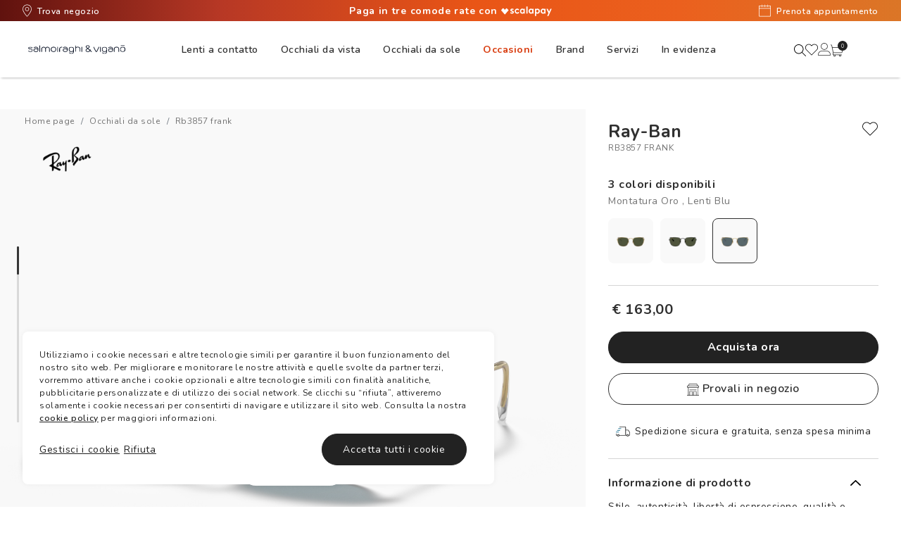

--- FILE ---
content_type: text/html;charset=UTF-8
request_url: https://www.salmoiraghievigano.it/rb3857-frank-8056597178518
body_size: 95660
content:


<!doctype HTML>


<html xmlns:wairole="http://www.w3.org/2005/01/wai-rdf/GUIRoleTaxonomy#"

xmlns:waistate="http://www.w3.org/2005/07/aaa" lang="it-IT" xml:lang="it-IT">
	<head>
		<meta http-equiv="Content-Type" content="text/html; charset=utf-8" />
		<title>Ray-Ban RB3857 Frank Oro e Blu - Occhiali da Sole 8056597178518 | Salmoiraghi e Viganò</title>
		<meta name="description" content="Su Salmoiraghi e Viganï¿½ trovi anche i Ray-Ban RB3857 Frank con montatura Oro. Acquistali subito."/>
		<meta name="keywords" content=" 0RB3857"/>
		<meta name="pageIdentifier" content="0RB3857__9196R5"/>
		<meta name="pageId" content="3074457345617282623"/>
		<meta name="pageGroup" content="Product"/>
		<meta name="thumbnail" content="https://assets2.salmoiraghievigano.it/cdn-record-files-pi/ef29f00c-19b4-498d-82a5-aaf601073621/8d3b3446-84e3-4386-ab9a-acfe0058cdb9/0RB3857__9196R5__STD__noshad__fr.png?impolicy=SV_parameters&amp;hei=100" />
		<meta name="format-detection" content="telephone=no">
		
	    <link rel="canonical" href="https://www.salmoiraghievigano.it/rb3857-frank-8056597178518" />
	    <link rel="preload" href="https://assets2.salmoiraghievigano.it/cdn-record-files-pi/ef29f00c-19b4-498d-82a5-aaf601073621/9fe55c4e-343a-48b9-81cf-acfe0058c292/0RB3857__9196R5__STD__shad__qt.png?impolicy=SV_bgtransparent" as="image" crossorigin="anonymous" type="image/png" />
	    
	    

<link rel="shortcut icon" href="/favicon.ico" mce_href="/favicon.ico"/>

<link rel="preconnect" href="https://fonts.googleapis.com">
<link rel="preconnect" href="https://fonts.gstatic.com" crossorigin>
 
<link href="https://fonts.googleapis.com/css2?family=Oswald:wght@300;400;600;700&display=auto" rel="stylesheet preconnect">

<link href="https://fonts.googleapis.com/css?family=Nunito:400,400i,600,700&display=auto" rel="stylesheet preconnect">


	<link rel="stylesheet" href="/wcsstore/SalmoiraghiStorefrontAssetStore/css/vendor_258.min.css">
	<link rel="stylesheet" href="/wcsstore/SalmoiraghiStorefrontAssetStore/css/app_258.min.css">

	<!--[if IE 8]>
	
	<![endif]-->

	    
	    <style>
		    .recent-wrapper .carousel:first-of-type h2.pdp-subtitle {
			    padding-top: 0;
			}
			
			h2.pdp-subtitle .titleItems p {
			    font-family: 'DINCond-Bold';
			    font-size: 20px;
			    text-align: center;
			    color: #595959;
			    text-transform: uppercase;
			    margin-bottom: 2rem;
			    line-height: 20px;
			    padding-top: 4rem;
			}
			
			.catalogEntryRecommendationWidget {
			    margin-bottom: 0;
			}
	    </style>
		
		<!-- Include script files -->
			<script type="text/javascript">
				var initParams = {
					options: {
					    key: 'c59bd226-7af0-4c93-ba0b-6c2067c414a3',
						brand: 'Salmoiraghi',
						locale: 'it-IT',
						storeId: '10750',
						channel: 'ecommerce'
					},
					firstUpc: '8056597178518'
				}
				
				//here you can activate our Bipa forms and set its values
				initParams.privacy = {
				  // this can be used to temporarily disable the bipa, be careful!!!!
				  bipaActive: false,

				  // legal urls
				  privacyPolicy: '/privacy-policy',
				  termsAndConditions: '/termini-di-utilizzo',

				  // the region for the take
				  // this influence the BIPA behaviour
				  // user won't be asked for Illinois
				  // citizienship outside US.
				  // possible values: US, EU
				  region: 'EU',

				  // source is defined with your internal referent
				  source: '',
				}
			</script>
		<!-- BEGIN CommonJSToInclude.jspf -->
    <script type="text/javascript">
    /*
     Copyright and licenses see https://www.dynatrace.com/company/trust-center/customers/reports/*/
    (function(){"undefined"!==typeof window&&window.setTimeout&&(window.setTimeout=window.setTimeout);this.dT_&&dT_.prm&&dT_.prm();(function(){function xa(){document.cookie="__dTCookie=1;SameSite=Lax";var ca=-1!==document.cookie.indexOf("__dTCookie");document.cookie="__dTCookie=1; expires=Thu, 01-Jan-1970 00:00:01 GMT";return ca}function Xa(){return void 0===vb.dialogArguments?navigator.cookieEnabled||xa():xa()}function wb(){var ca;if(Xa()&&!window.dT_){var Ja=(ca={},ca.cfg="app=0e0d16517d521463|cors=1|rcdec=1209600000|featureHash=A2Vfqru|vcv=2|reportUrl=https://bf81760wsn.bf.dynatrace.com/bf|rdnt=1|uxrgce=1|bp=2|srmcrv=10|cuc=k9j9b6ru|mel=100000|dpvc=1|ssv=4|lastModification=1634545440345|dtVersion=10229211201102017|srmcrl=1|tp=500,50,0,1|uxdcw=1500|featureHash=A2Vfqru|agentUri=https://js-cdn.dynatrace.com/jstag/1658b155923/ruxitagent_A2Vfqru_10229211201102017.js|auto=|domain=|rid=RID_|rpid=|app=0e0d16517d521463",
    ca.iCE=Xa,ca);window.dT_=Ja}}var vb="undefined"!==typeof window?window:self,db;vb.dT_?(null===(db=vb.console)||void 0===db?void 0:db.log("Duplicate agent injection detected, turning off redundant initConfig."),vb.dT_.di=1):wb()})()})();
    /*
     Copyright and licenses see https://www.dynatrace.com/company/trust-center/customers/reports/*/
    (function(){"undefined"!==typeof window&&window.setTimeout&&(window.setTimeout=window.setTimeout);this.dT_&&dT_.prm&&dT_.prm();(function(){function xa(k,u,O){void 0===O&&(O=0);var ha=-1;u&&(null===k||void 0===k?0:k.indexOf)&&(ha=k.indexOf(u,O));return ha}function Xa(){var k;return!(null===(k=zb.console)||void 0===k||!k.log)}function wb(k,u){if(!u)return"";var O=k+"=";k=xa(u,O);if(0>k)return"";for(;0<=k;){if(0===k||" "===u.charAt(k-1)||";"===u.charAt(k-1))return O=k+O.length,k=xa(u,";",k),0<=k?u.substring(O,
    k):u.substr(O);k=xa(u,O,k+O.length)}return""}function vb(k){return wb(k,document.cookie)}function db(){}function ca(){var k=0;try{k=Math.round(zb.performance.timeOrigin)}catch(O){}if(0>=k||isNaN(k)||!isFinite(k)){k=zb.dT_;var u=0;try{u=zb.performance.timing.navigationStart}catch(O){}k=0>=u||isNaN(u)||!isFinite(u)?k.gAST():u}Pf=k;E=Ja;return Pf}function Ja(){return Pf}function Sa(){return E()}function Ba(){var k,u=0;if(null===(k=null===zb||void 0===zb?void 0:zb.performance)||void 0===k?0:k.now)try{u=
    Math.round(zb.performance.now())}catch(O){}return 0>=u||isNaN(u)||!isFinite(u)?(new Date).getTime()-E():u}function H(k,u){void 0===u&&(u=document.cookie);return wb(k,u)}function ta(){}function ja(k,u){return function(){k.apply(u,arguments)}}function va(k){if(!(this instanceof va))throw new TypeError("Promises must be constructed via new");if("function"!==typeof k)throw new TypeError("not a function");this.da=0;this.Va=!1;this.ga=void 0;this.ja=[];ka(k,this)}function Ga(k,u){for(;3===k.da;)k=k.ga;
    0===k.da?k.ja.push(u):(k.Va=!0,va.Aa(function(){var O=1===k.da?u.$b:u.ac;if(null===O)(1===k.da?Ya:fa)(u.promise,k.ga);else{try{var ha=O(k.ga)}catch(nb){fa(u.promise,nb);return}Ya(u.promise,ha)}}))}function Ya(k,u){try{if(u===k)throw new TypeError("A promise cannot be resolved with itself.");if(u&&("object"===typeof u||"function"===typeof u)){var O=u.then;if(u instanceof va){k.da=3;k.ga=u;Da(k);return}if("function"===typeof O){ka(ja(O,u),k);return}}k.da=1;k.ga=u;Da(k)}catch(ha){fa(k,ha)}}function fa(k,
    u){k.da=2;k.ga=u;Da(k)}function Da(k){2===k.da&&0===k.ja.length&&va.Aa(function(){k.Va||va.Za(k.ga)});for(var u=0,O=k.ja.length;u<O;u++)Ga(k,k.ja[u]);k.ja=null}function za(k,u,O){this.$b="function"===typeof k?k:null;this.ac="function"===typeof u?u:null;this.promise=O}function ka(k,u){var O=!1;try{k(function(ha){O||(O=!0,Ya(u,ha))},function(ha){O||(O=!0,fa(u,ha))})}catch(ha){O||(O=!0,fa(u,ha))}}function P(){G.Aa=function(k){if("string"===typeof k)throw Error("Promise polyfill called _immediateFn with string");
    k()};G.Za=function(){};return G}function ea(k,u,O,ha){"undefined"===typeof ha&&(ha=Na(u,!0));"boolean"===typeof ha&&(ha=Na(u,ha));if(k===zb)Ha?Ha(u,O,ha):Xb&&Xb("on"+u,O);else if($b&&zb.dT_.iIO(k,21))kc.call(k,u,O,ha);else if(k.addEventListener)if(k===zb.document||k===zb.document.documentElement)xb.call(k,u,O,ha);else try{Ha.call(k,u,O,ha)}catch(Cc){k.addEventListener(u,O,ha)}else k.attachEvent&&k.attachEvent("on"+u,O);ha=!1;for(var nb=yc.length;0<=--nb;){var Qb=yc[nb];if(Qb.object===k&&Qb.event===
    u&&Qb.Y===O){ha=!0;break}}ha||zb.dT_.apush(yc,{object:k,event:u,Y:O})}function sa(k,u,O,ha){for(var nb=yc.length;0<=--nb;){var Qb=yc[nb];if(Qb.object===k&&Qb.event===u&&Qb.Y===O){yc.splice(nb,1);break}}"undefined"===typeof ha&&(ha=Na(u,!0));"boolean"===typeof ha&&(ha=Na(u,ha));k===zb?eb?eb(u,O,ha):Xb&&Xb("on"+u,O):k.removeEventListener?k===zb.document||k===zb.document.documentElement?Ub.call(k,u,O,ha):eb.call(k,u,O,ha):k.detachEvent&&k.detachEvent("on"+u,O)}function Na(k,u){var O=!1;try{var ha=zb.dT_;
    if(Ha&&-1<ha.aIOf(Bd,k)){var nb=Object.defineProperty({},"passive",{get:function(){O=!0}});Ha("test",db,nb)}}catch(Qb){}return O?{passive:!0,capture:u}:u}function C(){for(var k=yc,u=k.length;0<=--u;){var O=k[u];sa(O.object,O.event,O.Y)}yc=[]}function la(k,u,O){if(O||2===arguments.length)for(var ha=0,nb=u.length,Qb;ha<nb;ha++)!Qb&&ha in u||(Qb||(Qb=Array.prototype.slice.call(u,0,ha)),Qb[ha]=u[ha]);return k.concat(Qb||Array.prototype.slice.call(u))}function ua(k){return"function"===typeof k&&/{\s+\[native code]/.test(Function.prototype.toString.call(k))}
    function y(k,u){for(var O,ha=[],nb=2;nb<arguments.length;nb++)ha[nb-2]=arguments[nb];return void 0!==Function.prototype.bind&&ua(Function.prototype.bind)?(O=Function.prototype.bind).call.apply(O,la([k,u],ha,!1)):function(){for(var Qb=0;Qb<arguments.length;Qb++);return k.apply(u,(ha||[]).concat(Array.prototype.slice.call(arguments)||[]))}}function W(){if(Pd){var k=new Pd;if(Qd)for(var u=0,O=id;u<O.length;u++){var ha=O[u];void 0!==Qd[ha]&&(k[ha]=y(Qd[ha],k))}return k}return Id?new Id("MSXML2.XMLHTTP.3.0"):
    zb.XMLHttpRequest?new zb.XMLHttpRequest:new zb.ActiveXObject("MSXML2.XMLHTTP.3.0")}function Ka(){return 0<=zb.dT_.io(navigator.userAgent,"RuxitSynthetic")}function $a(k,u){return parseInt(k,u||10)}function hb(k){return document.getElementsByTagName(k)}function bb(k){var u=k.length;if("number"===typeof u)k=u;else{u=0;for(var O=2048;k[O-1];)u=O,O+=O;for(var ha=7;1<O-u;)ha=(O+u)/2,k[ha-1]?u=ha:O=ha;k=k[ha]?O:u}return k}function V(k){for(var u=[],O=1;O<arguments.length;O++)u[O-1]=arguments[O];k.push.apply(k,
    u)}function wa(k){k=encodeURIComponent(k);var u=[];if(k)for(var O=0;O<k.length;O++){var ha=k.charAt(O);V(u,Lg[ha]||ha)}return u.join("")}function Oa(){var k=zb.dT_;return!k.bcv("coo")||k.bcv("cooO")||Ka()}function Q(k,u){return!Oa()||zb.dT_.overloadPrevention&&!Ka()?null:k.apply(this,u||[])}function Aa(k,u){try{var O=Le;O&&O.setItem(k,u)}catch(ha){}}function Eb(k,u){Q(Aa,[k,u])}function Db(k){try{var u=Le;if(u)return u.getItem(k)}catch(O){}return null}function kb(k){try{var u=Le;u&&u.removeItem(k)}catch(O){}}
    function Jb(k){return 32===k.length||12>=k.length?k:""}function Yb(k){k=k.replace("-2D","-");if(!isNaN(Number(k))){var u=$a(k);if(-99<=u&&99>=u)return k}return""}function qc(k){var u={sessionId:"",serverId:"",overloadState:0},O=xa(k,"|"),ha=k;-1!==O&&(ha=k.substring(0,O));O=xa(ha,"$");-1!==O?(u.sessionId=Jb(ha.substring(O+1)),u.serverId=Yb(ha.substring(0,O))):u.sessionId=Jb(ha);return u}function fc(k){var u={sessionId:"",serverId:"",overloadState:0};k=k.split("v"===k.charAt(0)?"_":"=");if(2<k.length&&
    0===k.length%2){var O=Number(k[1]);if(isNaN(O)||3>O)return u;O={};for(var ha=2;ha<k.length;ha++)O[k[ha]]=k[ha+1],ha++;u.sessionId=O.sn?Jb(O.sn):"hybrid";O.srv&&(u.serverId=Yb(O.srv));k=Number(O.ol);1===k&&(O=Ka(),ha=zb.dT_,O||(Eb("dtDisabled","true"),ha.disabled=!0,ha.overloadPrevention=!0));0<=k&&2>=k&&(u.overloadState=k)}return u}function Ma(){return Yd()}function Kb(k,u){function O(){delete Qf[Qb];k.apply(this,arguments)}for(var ha=[],nb=2;nb<arguments.length;nb++)ha[nb-2]=arguments[nb];if("apply" in
    he){ha.unshift(O,u);var Qb=he.apply(zb,ha)}else Qb=he(O,u);Qf[Qb]=!0;return Qb}function Ab(k){delete Qf[k];"apply"in pd?pd.call(zb,k):pd(k)}function S(k){V(ie,k)}function Qa(k){for(var u=ie.length;u--;)if(ie[u]===k){ie.splice(u,1);break}}function Ta(){return ie}function J(k,u){return $d(k,u)}function ia(k){dd(k)}function pa(k,u){if(!je||!of)return"";k=new je([k],{type:u});return of(k)}function cb(k,u){return Rd?new Rd(k,u):void 0}function jb(k){"function"===typeof k&&V(sf,k)}function L(){return sf}
    function Z(){return $g}function na(k){return function(){for(var u=[],O=0;O<arguments.length;O++)u[O]=arguments[O];if("number"!==typeof u[0]||!Qf[u[0]])try{return k.apply(this,u)}catch(ha){return k(u[0])}}}function v(){return Ud}function M(){E=ca;zb.performance&&(Yd=function(){return Math.round(E()+Ba())});if(!Yd||isNaN(Yd())||0>=Yd()||!isFinite(Yd()))Yd=function(){return(new Date).getTime()}}function p(){ld&&(zb.clearTimeout=pd,zb.clearInterval=dd,ld=!1)}function N(k){-1<zb.dT_.io(k,"^")&&(k=k.split("^^").join("^"),
    k=k.split("^dq").join('"'),k=k.split("^rb").join(">"),k=k.split("^lb").join("<"),k=k.split("^p").join("|"),k=k.split("^e").join("="),k=k.split("^s").join(";"),k=k.split("^c").join(","),k=k.split("^bs").join("\\"));return k}function I(){return tg}function R(k){tg=k}function T(k){var u=zb.dT_,O=u.scv("rid");u=u.scv("rpid");O&&(k.rid=O);u&&(k.rpid=u)}function qa(k){if(k=k.xb){k=N(k);try{tg=new RegExp(k,"i")}catch(u){}}else tg=void 0}function ya(k){return"n"===k||"s"===k||"l"===k?";SameSite="+Wh[k]:""}
    function Wa(k,u,O){var ha=1,nb=0;do document.cookie=k+'=""'+(u?";domain="+u:"")+";path="+O.substr(0,ha)+"; expires=Thu, 01 Jan 1970 00:00:01 GMT;",ha=O.indexOf("/",ha),nb++;while(-1!==ha&&5>nb)}function ub(k){var u={},O=0;for(k=k.split("|");O<k.length;O++){var ha=k[O].split("=");2===ha.length&&(u[ha[0]]=decodeURIComponent(ha[1].replace(/\+/g," ")))}return u}function pb(){var k=Pb("csu");return(k.indexOf("dbg")===k.length-3?k.substr(0,k.length-3):k)+"_"+Pb("app")+"_Store"}function yb(k,u,O){u=u||{};
    var ha=0;for(k=k.split("|");ha<k.length;ha++){var nb=k[ha],Qb=nb,Cc=xa(nb,"=");-1===Cc?u[Qb]="1":(Qb=nb.substring(0,Cc),u[Qb]=nb.substring(Cc+1,nb.length))}!O&&(O=u,ha=O.spc)&&(k=document.createElement("textarea"),k.innerHTML=ha,O.spc=k.value);return u}function lc(k){var u;return null!==(u=Ic[k])&&void 0!==u?u:bf[k]}function Rb(k){k=lc(k);return"false"===k||"0"===k?!1:!!k}function ac(k){var u=lc(k);u=$a(u);isNaN(u)&&(u=bf[k]);return u}function Pb(k){return String(lc(k)||"")}function rc(k,u){Ic[k]=
    String(u)}function ob(k){Ic=k;k=ui;for(var u in k)k.hasOwnProperty(u)&&k[u]&&(Ic[u]=k[u]);return Ic}function Mc(k){Ic[k]=0>xa(Ic[k],"#"+k.toUpperCase())?Ic[k]:""}function ma(k){var u=k.agentUri;u&&-1<xa(u,"_")&&(u=/([a-zA-Z]*)[0-9]{0,4}_([a-zA-Z_0-9]*)_[0-9]+/g.exec(u))&&u.length&&2<u.length&&(k.csu=u[1],k.featureHash=u[2])}function Ia(k){var u=k.domain||"";var O=(O=location.hostname)&&u?O===u||-1!==O.indexOf("."+u,O.length-("."+u).length):!0;if(!u||!O){k.domainOverride||(k.domainOverride=location.hostname+
    ","+u,delete k.domain);var ha=Pb("cssm");var nb=document.domain||"";if(nb){nb=nb.split(".").reverse();var Qb=nb.length;if(1>=Qb)ha="";else{for(var Cc=nb[0],Nc="",Jc=1;Jc<=Qb;Jc++)if(H("dTValidationCookie")){Nc=Cc;break}else{nb[Jc]&&(Cc=nb[Jc]+"."+Cc);var Dc="dTValidationCookie=dTValidationCookieValue;path=/;domain="+Cc;Dc+=ya(ha);document.cookie=Dc}Wa("dTValidationCookie",Nc,"/");ha=Nc}}else ha="";ha&&(k.domain=ha);O||V(Ud,{type:"dpi",severity:"Warning",text:'Configured domain "'+u+'" is invalid for current location "'+
    location.hostname+'". Agent will use "'+k.domain+'" instead.'})}}function Ua(k,u){Ia(k);Ic.pVO&&(k.pVO=Ic.pVO);u||(u=k.bp||bf.bp,k.bp2&&(u=2),k.bp=String(u))}function Va(){return Ic}function Ib(k){return bf[k]===lc(k)}function bc(k,u){try{zb.localStorage&&zb.localStorage.setItem(k,u)}catch(O){}}function Pa(k){try{if(zb.localStorage)return zb.localStorage.getItem(k)}catch(u){}return null}function xc(k){try{zb.localStorage&&zb.localStorage.removeItem(k)}catch(u){}}function Ac(){xc("rxec");xc("rxvisitid");
    xc("rxvt")}function mc(k){document.cookie=k+'="";path=/'+(Pb("domain")?";domain="+Pb("domain"):"")+"; expires=Thu, 01 Jan 1970 00:00:01 GMT;"}function ed(k,u,O,ha){Xh=!0;u||0===u?(u=String(u).replace(/[;\n\r]/g,"_"),k=k+"="+u+";path=/"+(Pb("domain")?";domain="+Pb("domain"):""),O&&(k+=";expires="+O.toUTCString()),k+=ya(Pb("cssm")),ha&&"https:"===location.protocol&&(k+=";Secure"),document.cookie=k):mc(k);Xh=!1}function $c(k,u,O,ha){Q(ed,[k,u,O,ha])}function sd(k){return 2<(null===k||void 0===k?void 0:
    k.split("$").length)?!1:/^[0-9A-Za-z_=:$+\/.\-*%|]*$/.test(k)}function Fc(k){k=H("dtCookie",k);k||((k=Db("dtCookie"))&&sd(k)?ad(k):k="");return sd(k)?k:""}function ad(k){$c("dtCookie",k,void 0,Rb("ssc"))}function Sc(k){Oa()?k():(cf||(cf=[]),V(cf,k))}function Zb(k){return Q(k)}function yd(){if(Rb("coo")&&!Oa()){for(var k=0,u=cf;k<u.length;k++)Kb(u[k],0);cf=[];rc("cooO",!0)}}function Jd(){if(Rb("coo")&&Oa()){rc("cooO",!1);mc("dtCookie");mc("dtPC");mc("dtLatC");mc("dtSa");mc("dtAdk");mc("rxVisitor");
    mc("rxvt");try{kb("rxec");kb("rxvisitid");kb("rxvt");Ac();var k=Le;k&&(k.removeItem("rxVisitor"),k.removeItem("dtCookie"));if(k=ug)k.removeItem(pb()),k.removeItem("dtAdk")}catch(u){}}}function dc(k,u){void 0===u&&(u=document.cookie||"");return u.split(k+"=").length-1}function vc(k,u){u=dc(k,u);if(1<u){var O=Pb("domain")||zb.location.hostname,ha=zb.location.hostname,nb=zb.location.pathname,Qb=0,Cc=0;fe.push(k);do{var Nc=ha.substr(Qb);if(Nc!==O||"/"!==nb){Wa(k,Nc===O?"":Nc,nb);var Jc=dc(k);Jc<u&&(fe.push(Nc),
    u=Jc)}Qb=ha.indexOf(".",Qb)+1;Cc++}while(0!==Qb&&10>Cc&&1<u);Pb("domain")&&1<u&&Wa(k,"",nb)}}function nd(){var k=document.cookie;vc("dtPC",k);vc("dtCookie",k);vc("dtLatC",k);vc("rxvt",k);0<fe.length&&V(Ud,{severity:"Error",type:"dcn",text:"Duplicate cookie name"+(1!==fe.length?"s":"")+" detected: "+fe.join(", ")});S(function(u,O,ha,nb){0<fe.length&&!O&&(u.av(nb,"dCN",fe.join(",")),fe=[]);0<Df.length&&!O&&(u.av(nb,"eCC",Df.join(",")),Df=[])})}function Vb(k){var u=k,O=Math.pow(2,32);return function(){u=
    (1664525*u+1013904223)%O;return u/O}}function wc(k,u){return isNaN(k)||isNaN(u)?Math.floor(33*te()):Math.floor(te()*(u-k+1))+k}function zd(k){if(!k)return"";var u=zb.crypto||zb.msCrypto;if(u&&-1===xa(navigator.userAgent,"Googlebot"))u=u.getRandomValues(new Uint8Array(k));else{u=[];for(var O=0;O<k;O++)u.push(wc(0,32))}k=[];for(O=0;O<u.length;O++){var ha=Math.abs(u[O]%32);k.push(String.fromCharCode(ha+(9>=ha?48:55)))}return k.join("")}function Ef(){return kg}function zc(k,u){if(!k||!k.length)return-1;
    if(k.indexOf)return k.indexOf(u);for(var O=k.length;O--;)if(k[O]===u)return O;return-1}function ye(k){k&&(null===k||void 0===k?0:k.configurable)&&k.set&&k.get&&Object.defineProperty(document,"cookie",{get:function(){return k.get.call(document)},set:function(u){var O=u.split("=")[0];k.set.call(document,u);Xh?1<dc(O)&&fe.push(O):-1<zc(ge,O)&&(Df.push(O),-1===zc(vi,O)&&(V(vi,O),V(Ud,{severity:"Error",type:"ecm",text:"Invalid modification of agent cookie "+O+" detected. Modifying Dynatrace cookies may result in missing or invalid data."})))}})}
    function pf(k){void 0===k&&(k=!0);ce=k}function ke(k){if(k=k||Fc()){var u=k.charAt(0);return"v"===u||"="===u?fc(k):qc(k)}return{sessionId:"",serverId:"",overloadState:0}}function ue(k){return ke(k).serverId}function Fe(k){return ke(k).sessionId}function qd(k,u,O){var ha=ac("pcl");ha=k.length-ha;0<ha&&k.splice(0,ha);ha=ue(H("dtCookie",O));for(var nb=[],Qb=ha?ha+"$":"",Cc=0;Cc<k.length;Cc++){var Nc=k[Cc];"-"!==Nc.G&&nb.push(Qb+Nc.frameId+"h"+Nc.G)}k=nb.join("p");k||(ce&&(ba(!0,"a",O),pf(!1)),k+=ha+
    "$"+kg+"h-");k+="v"+(u||Kd(O));$c("dtPC",k+"e0",void 0,Rb("ssc"))}function Sd(k,u){void 0===u&&(u=document.cookie);var O=H("dtPC",u);u=[];if(O&&"-"!==O){var ha="";var nb=0;for(O=O.split("p");nb<O.length;nb++){var Qb=O[nb],Cc=k;void 0===ha&&(ha="");var Nc=xa(Qb,"$");var Jc=xa(Qb,"h"),Dc=xa(Qb,"v"),Ve=xa(Qb,"e");Nc=Qb.substring(Nc+1,Jc);Jc=-1!==Dc?Qb.substring(Jc+1,Dc):Qb.substring(Jc+1);ha||-1===Dc||(ha=-1!==Ve?Qb.substring(Dc+1,Ve):Qb.substring(Dc+1));Qb=null;Cc||(Cc=$a(Nc.split("_")[0]),Dc=Yd()%
    Ff,Dc<Cc&&(Dc+=Ff),Cc=Cc+9E5>Dc);Cc&&(Qb={frameId:Nc,G:"-"===Jc?"-":$a(Jc),visitId:""});(Nc=Qb)&&u.push(Nc)}for(k=0;k<u.length;k++)u[k].visitId=ha}return u}function md(k,u){var O=document.cookie;u=Sd(u,O);for(var ha=!1,nb=0;nb<u.length;nb++){var Qb=u[nb];Qb.frameId===kg&&(Qb.G=k,ha=!0)}ha||V(u,{frameId:kg,G:k,visitId:""});qd(u,void 0,O)}function Kd(k){return le(k)||ba(!0,"c",k)}function le(k){if(Ld(k)<=Yd())return ba(!0,"t",k);var u=We(k);if(!u)return ba(!0,"c",k);var O=Mg.exec(u);if(!O||3!==O.length||
    32!==O[1].length||isNaN($a(O[2])))return ba(!0,"i",k);Eb("rxvisitid",u);return u}function td(k,u){var O=Yd();u=Uc(u).Gc;k&&(u=O);Ob(O+tf+"|"+u);ab()}function me(k){var u="t"+(Yd()-Ld(k)),O=We(k),ha=Fd();t(ha,k);oa(ha,u,O)}function We(k){var u,O;return null!==(O=null===(u=Sd(!0,k)[0])||void 0===u?void 0:u.visitId)&&void 0!==O?O:Db("rxvisitid")}function Fd(){var k=zd(32);k=k.replace(/[0-9]/g,function(u){u=.1*$a(u);return String.fromCharCode(Math.floor(25*u+65))});return k+"-0"}function t(k,u){var O=
    Sd(!1,u);qd(O,k,u);Eb("rxvisitid",k);td(!0)}function D(k,u,O){return ba(u,O)}function F(k,u,O){return ba(k,u,O)}function ba(k,u,O){k&&(ve=!0);k=We(O);O=Fd();t(O);oa(O,u,k);return O}function oa(k,u,O){if(We(document.cookie))for(var ha=0,nb=Gf;ha<nb.length;ha++)(0,nb[ha])(k,ve,u,O)}function La(k){Gf.push(k)}function ab(k){vg&&Ab(vg);vg=Kb(fb,Ld(k)-Yd())}function fb(){var k=document.cookie;if(Ld(k)<=Yd())return Q(me,[k]),!0;Sc(ab);return!1}function Ob(k){$c("rxvt",k,void 0,Rb("ssc"));Eb("rxvt",k)}function Hb(k,
    u){(u=H(k,u))||(u=Db(k)||"");return u}function cc(){var k=le()||"";Eb("rxvisitid",k);k=Hb("rxvt");Ob(k);Ac()}function Uc(k){var u={zd:0,Gc:0};if(k=Hb("rxvt",k))try{var O=k.split("|");2===O.length&&(u.zd=parseInt(O[0],10),u.Gc=parseInt(O[1],10))}catch(ha){}return u}function Ld(k){k=Uc(k);return Math.min(k.zd,k.Gc+Yh)}function Hc(k){tf=k}function Zd(){var k=ve;ve=!1;return k}function Ge(){fb()||td(!1)}function Cd(){var k=H("rxVisitor");k&&45===(null===k||void 0===k?void 0:k.length)||(k=Pa("rxVisitor")||
    Db("rxVisitor"),45!==(null===k||void 0===k?void 0:k.length)&&(wg=!0,k=String(Yd()),k+=zd(45-k.length)));we(k);return k}function we(k){if(Rb("dpvc")||Rb("pVO"))Eb("rxVisitor",k);else{var u=new Date;var O=u.getMonth()+Math.min(24,Math.max(1,ac("rvcl")));u.setMonth(O);Q(bc,["rxVisitor",k])}$c("rxVisitor",k,u,Rb("ssc"))}function xg(){return wg}function ph(k){var u=H("rxVisitor");mc("rxVisitor");kb("rxVisitor");xc("rxVisitor");rc("pVO",!0);we(u);k&&Q(bc,["dt-pVO","1"]);cc()}function qh(){xc("dt-pVO");
    Rb("pVO")&&(rc("pVO",!1),Cd());kb("rxVisitor");cc()}function Dd(k,u,O,ha,nb){var Qb=document.createElement("script");Qb.setAttribute("src",k);u&&Qb.setAttribute("defer","defer");O&&(Qb.onload=O);ha&&(Qb.onerror=ha);nb&&Qb.setAttribute("id",nb);Qb.setAttribute("crossorigin","anonymous");k=document.getElementsByTagName("script")[0];k.parentElement.insertBefore(Qb,k)}function rh(k,u){return yg+"/"+(u||bg)+"_"+k+"_"+(ac("buildNumber")||zb.dT_.version)+".js"}function zg(){var k,u;try{null===(u=null===
    (k=zb.MobileAgent)||void 0===k?void 0:k.incrementActionCount)||void 0===u?void 0:u.call(k)}catch(O){}}function jf(k,u){void 0===u&&(u=[]);if(!k||"object"!==typeof k&&"function"!==typeof k)return!1;var O="number"!==typeof u?u:[],ha=null,nb=[];switch("number"===typeof u?u:5){case 0:ha="Array";nb.push("push");break;case 1:ha="Boolean";break;case 2:ha="Number";break;case 3:ha="String";break;case 4:ha="Function";break;case 5:ha="Object";break;case 6:ha="Date";nb.push("getTime");break;case 7:ha="Error";
    nb.push("name","message");break;case 8:ha="Element";break;case 9:ha="HTMLElement";break;case 10:ha="HTMLImageElement";nb.push("complete");break;case 11:ha="PerformanceEntry";break;case 12:ha="PerformanceTiming";break;case 13:ha="PerformanceResourceTiming";break;case 14:ha="PerformanceNavigationTiming";break;case 15:ha="CSSRule";nb.push("cssText","parentStyleSheet");break;case 16:ha="CSSStyleSheet";nb.push("cssRules","insertRule");break;case 17:ha="Request";nb.push("url");break;case 18:ha="Response";
    nb.push("ok","status","statusText");break;case 19:ha="Set";nb.push("add","entries","forEach");break;case 20:ha="Map";nb.push("set","entries","forEach");break;case 21:ha="Worker";nb.push("addEventListener","postMessage","terminate");break;case 22:ha="XMLHttpRequest";nb.push("open","send","setRequestHeader");break;case 23:ha="SVGScriptElement";nb.push("ownerSVGElement","type");break;case 24:ha="HTMLMetaElement";nb.push("httpEquiv","content","name");break;case 25:ha="HTMLHeadElement";break;case 26:ha=
    "ArrayBuffer";break;case 27:ha="ShadowRoot",nb.push("host","mode")}u=ha;if(!u)return!1;nb=nb.length?nb:O;if(!O.length)try{if(zb[u]&&k instanceof zb[u]||Object.prototype.toString.call(k)==="[object "+u+"]")return!0}catch(Qb){}for(O=0;O<nb.length;O++)if(u=nb[O],"string"!==typeof u&&"number"!==typeof u&&"symbol"!==typeof u||!(u in k))return!1;return!!nb.length}function Xe(){var k,u=zb.dT_;zb.dT_=(k={},k.di=0,k.version="10229211201102017",k.cfg=u?u.cfg:"",k.iCE=u?u.iCE:function(){return navigator.cookieEnabled},
    k.ica=1,k.disabled=!1,k.overloadPrevention=!1,k.gAST=Z,k.ww=cb,k.stu=pa,k.nw=Ma,k.apush=V,k.st=Kb,k.si=J,k.aBPSL=S,k.rBPSL=Qa,k.gBPSL=Ta,k.aBPSCC=jb,k.gBPSCC=L,k.buildType="dynatrace",k.gSSV=Db,k.sSSV=Eb,k.rSSV=kb,k.rvl=xc,k.pn=$a,k.iVSC=sd,k.p3SC=fc,k.pLSC=qc,k.io=xa,k.dC=mc,k.sC=$c,k.esc=wa,k.gSId=ue,k.gDtc=Fe,k.gSC=Fc,k.sSC=ad,k.gC=vb,k.cRN=wc,k.cRS=zd,k.gEL=bb,k.gEBTN=hb,k.cfgO=Va,k.pCfg=ub,k.pCSAA=yb,k.cFHFAU=ma,k.sCD=Ua,k.bcv=Rb,k.ncv=ac,k.scv=Pb,k.stcv=rc,k.rplC=ob,k.cLSCK=pb,k.gFId=Ef,k.gBAU=
    rh,k.iS=Dd,k.eWE=Sc,k.oEIE=Zb,k.oEIEWA=Q,k.eA=yd,k.dA=Jd,k.iNV=xg,k.gVID=Cd,k.dPV=ph,k.ePV=qh,k.sVIdUP=pf,k.sVTT=Hc,k.sVID=t,k.rVID=le,k.gVI=Kd,k.gNVIdN=F,k.gNVId=D,k.gARnVF=Zd,k.cAUV=Ge,k.uVT=td,k.aNVL=La,k.gPC=Sd,k.cPC=md,k.sPC=qd,k.clB=p,k.ct=Ab,k.aRI=T,k.iXB=qa,k.gXBR=I,k.sXBR=R,k.de=N,k.cCL=Xa,k.iEC=zg,k.rnw=Ba,k.gto=Sa,k.ael=ea,k.rel=sa,k.sup=Na,k.cuel=C,k.iAEPOO=Oa,k.iSM=Ka,k.aIOf=zc,k.gxwp=W,k.iIO=jf,k.prm=P,k.cI=ia,k.gidi=v,k.iDCV=Ib,k.gCF=H,k)}function Ng(){Sc(function(){if(!Fe()){var k=
    -1*wc(2,99),u=zd(32),O=ac("ssv");ad(4===O?"v_4_srv_"+String(k).replace("-","-2D")+"_sn_"+u:3===O?"=3=srv="+k+"=sn="+u:k+"$"+u)}})}var zb="undefined"!==typeof window?window:self,Pf,E,z=setTimeout;va.prototype["catch"]=function(k){return this.then(null,k)};va.prototype.then=function(k,u){var O=new this.constructor(ta);Ga(this,new za(k,u,O));return O};va.prototype["finally"]=function(k){var u=this.constructor;return this.then(function(O){return u.resolve(k()).then(function(){return O})},function(O){return u.resolve(k()).then(function(){return u.reject(O)})})};
    va.all=function(k){return new va(function(u,O){function ha(Nc,Jc){try{if(Jc&&("object"===typeof Jc||"function"===typeof Jc)){var Dc=Jc.then;if("function"===typeof Dc){Dc.call(Jc,function(Ve){ha(Nc,Ve)},O);return}}nb[Nc]=Jc;0===--Qb&&u(nb)}catch(Ve){O(Ve)}}if(!k||"undefined"===typeof k.length)return O(new TypeError("Promise.all accepts an array"));var nb=Array.prototype.slice.call(k);if(0===nb.length)return u([]);for(var Qb=nb.length,Cc=0;Cc<nb.length;Cc++)ha(Cc,nb[Cc])})};va.allSettled=function(k){return new this(function(u,
    O){function ha(Cc,Nc){if(Nc&&("object"===typeof Nc||"function"===typeof Nc)){var Jc=Nc.then;if("function"===typeof Jc){Jc.call(Nc,function(Dc){ha(Cc,Dc)},function(Dc){nb[Cc]={status:"rejected",reason:Dc};0===--Qb&&u(nb)});return}}nb[Cc]={status:"fulfilled",value:Nc};0===--Qb&&u(nb)}if(!k||"undefined"===typeof k.length)return O(new TypeError(typeof k+" "+k+" is not iterable(cannot read property Symbol(Symbol.iterator))"));var nb=Array.prototype.slice.call(k);if(0===nb.length)return u([]);var Qb=nb.length;
    for(O=0;O<nb.length;O++)ha(O,nb[O])})};va.resolve=function(k){return k&&"object"===typeof k&&k.constructor===va?k:new va(function(u){u(k)})};va.reject=function(k){return new va(function(u,O){O(k)})};va.race=function(k){return new va(function(u,O){if(!k||"undefined"===typeof k.length)return O(new TypeError("Promise.race accepts an array"));for(var ha=0,nb=k.length;ha<nb;ha++)va.resolve(k[ha]).then(u,O)})};va.Aa="function"===typeof setImmediate&&function(k){setImmediate(k)}||function(k){z(k,0)};va.Za=
    function(k){"undefined"!==typeof console&&console&&console.warn("Possible Unhandled Promise Rejection:",k)};var G=va,Ha,eb,xb,Ub,Xb=zb.attachEvent,$b=zb.Worker,kc=$b&&$b.prototype.addEventListener,yc=[],Bd=["touchstart","touchend","scroll"],Pd,Id,id="abort getAllResponseHeaders getResponseHeader open overrideMimeType send setRequestHeader".split(" "),Qd,Lg={"!":"%21","~":"%7E","*":"%2A","(":"%28",")":"%29","'":"%27",$:"%24",";":"%3B",",":"%2C"},Le,Rd=zb.Worker,je=zb.Blob,of=zb.URL&&zb.URL.createObjectURL,
    pd,dd,he,$d,ld=!1,ie,sf=[],Ud=[],$g,ug,Qf={},Yd,tg,ui={},bf,cg,Wh=(cg={},cg.l="Lax",cg.s="Strict",cg.n="None",cg),Ic={},Xh=!1,cf=[],fe=[],Df=[],te,Ce,kg,Ff=6E8,ge=[],vi=[],ce=!1,Mg=/([A-Z]+)-([0-9]+)/,Gf=[],tf,Yh,ve=!1,vg,wg=!1,Ag,yg,bg;(function(k){var u,O;k=k||0>(null===(u=navigator.userAgent)||void 0===u?void 0:u.indexOf("RuxitSynthetic"));if(!zb.dT_||!zb.dT_.cfg||"string"!==typeof zb.dT_.cfg||"initialized"in zb.dT_&&zb.dT_.initialized)null===(O=zb.console)||void 0===O?void 0:O.log("InitConfig not found or agent already initialized! This is an injection issue."),
    zb.dT_&&(zb.dT_.di=3);else if(k)try{var ha,nb=zb.dT_;P();var Qb;Pd=zb.XMLHttpRequest;Id=zb.ActiveXObject;var Cc=null===(Qb=zb.XMLHttpRequest)||void 0===Qb?void 0:Qb.prototype;if(Cc)for(Qd={},u=0,O=id;u<O.length;u++){var Nc=O[u];void 0!==Cc[Nc]&&(Qd[Nc]=Cc[Nc])}Ha=zb.addEventListener;eb=zb.removeEventListener;xb=zb.document.addEventListener;Ub=zb.document.removeEventListener;he=zb.setTimeout;$d=zb.setInterval;ld||(pd=zb.clearTimeout,dd=zb.clearInterval);var Jc=nb.iCE?nb.iCE():navigator.cookieEnabled,
    Dc=1===fc(H("dtAdkSettings")||(null===(ha=ug)||void 0===ha?void 0:ha.getItem("dtAdkSettings"))||"").bc;Xa();if(!(!Jc||Dc?0:"complete"!==document.readyState||zb.performance&&zb.performance.timing))throw Error("Error during initCode initialization");Xe();try{ug=zb.localStorage}catch(dg){}M();$g=Yd();ie=[];Ud=[];Qf={};if(!ld){zb.clearTimeout=na(pd);zb.clearInterval=na(dd);ld=!0;try{Le=zb.sessionStorage}catch(dg){}}var Ve=Math.random(),Rf=Math.random();Ce=0!==Ve&&0!==Rf&&Ve!==Rf;if(-1!==xa(navigator.userAgent,
    "Googlebot")){var Xc=performance.getEntriesByType("navigation")[0];ha=1;if(Xc){for(var Ye in Xc){var Bg=Xc[Ye];"number"===typeof Bg&&Bg&&(ha=1===ha?Bg:ha+Bg)}var Pe=Math.floor(1E4*ha)}else Pe=ha;te=Vb(Pe)}else Ce?te=Math.random:te=Vb(Yd());kg=$g%Ff+"_"+$a(wc(0,1E3)+"");var Ca;bf=(Ca={},Ca.ade="",Ca.aew=!0,Ca.apn="",Ca.agentLocation="",Ca.agentUri="",Ca.uana="data-dtname,data-dtName",Ca.app="",Ca.async=!1,Ca.ase=!1,Ca.auto=!1,Ca.bp1=!1,Ca.bp2=!1,Ca.bp=1,Ca.bs=!1,Ca.buildNumber=0,Ca.csprv=!0,Ca.cepl=
    16E3,Ca.cls=!0,Ca.ccNcss=!1,Ca.cg=!1,Ca.coo=!1,Ca.cooO=!1,Ca.cssm="0",Ca.cors=!1,Ca.csu="",Ca.cuc="",Ca.cux=!1,Ca.dataDtConfig="",Ca.debugName="",Ca.dvl=500,Ca.dASXH=!1,Ca.disableCookieManager=!1,Ca.disableLogging=!1,Ca.dmo=!1,Ca.doel=!1,Ca.dpch=!1,Ca.dpvc=!1,Ca.disableXhrFailures=!1,Ca.domain="",Ca.domainOverride="",Ca.doNotDetect="",Ca.ds=!0,Ca.dsndb=!1,Ca.dsss=!1,Ca.dssv=!0,Ca.eni=!0,Ca.euf=!1,Ca.evl="",Ca.extblacklist="",Ca.exteventsoff=!1,Ca.fau=!0,Ca.fa=!1,Ca.featureHash="",Ca.ffi=!1,Ca.hvt=
    216E5,Ca.lastModification=0,Ca.lupr=!0,Ca.imm=!1,Ca.iqvn=!1,Ca.initializedModules="",Ca.ign="",Ca.instr="",Ca.iub="",Ca.lab=!1,Ca.legacy=!1,Ca.lt=!0,Ca.mb="",Ca.md="",Ca.mdp="",Ca.mdl="",Ca.mdn=5E3,Ca.bismepl=2E3,Ca.mel=200,Ca.mepp=10,Ca.moa=30,Ca.mrt=3,Ca.mpl=1024,Ca.mmds=2E4,Ca.msl=3E4,Ca.mhl=4E3,Ca.ncw=!1,Ca.ntd=!1,Ca.oat=180,Ca.ote=!1,Ca.owasp=!1,Ca.perfbv=1,Ca.prfSmpl=0,Ca.pcl=20,Ca.pt=!0,Ca.pui=!1,Ca.pVO=!1,Ca.raxeh=!0,Ca.rdnt=0,Ca.reportUrl="dynaTraceMonitor",Ca.restoreTimeline=!1,Ca.rid="",
    Ca.ridPath="",Ca.rpid="",Ca.rcdec=12096E5,Ca.rtl=0,Ca.rtp=2,Ca.rtt=1E3,Ca.rtu=200,Ca.rvcl=24,Ca.sl=100,Ca.spc="",Ca.srbbv=1,Ca.srbw=!0,Ca.srad=!0,Ca.srmr=100,Ca.srms="1,1,,,",Ca.srsr=1E5,Ca.srtbv=3,Ca.srtd=1,Ca.srtr=500,Ca.srvr="",Ca.srvi=0,Ca.srwo=!1,Ca.srre="",Ca.ssc=!1,Ca.st=3E3,Ca.svNB=!1,Ca.syntheticConfig=!1,Ca.tal=0,Ca.tp="500,50,3",Ca.tt=100,Ca.tvc=3E3,Ca.uam=!1,Ca.uxdce=!1,Ca.uxdcw=1500,Ca.uxrgce=!0,Ca.uxrgcm="100,25,300,3;100,25,300,3",Ca.usrvd=!0,Ca.vcfi=!0,Ca.vcit=1E3,Ca.vct=50,Ca.vcx=
    50,Ca.vncm=1,Ca.xb="",Ca.chw="",Ca.xt=0,Ca.srcss=!0,Ca.srmcrl=1,Ca.srmcrv=10,Ca.ssv=1,Ca.nosr=!0,Ca.bisaoi=!1,Ca.bisCmE="",Ca.mcepsl=100,Ca.erjdw=!0,Ca.fvdi=!1,Ca.srif=!1,Ca.vscl=0,Ca.dsa=!1,Ca.exp=!1,Ca.vrt=!1,Ca.peti=!1,Ca.expw=!1,Ca.earxa=!0,Ca.srxcss=!0,Ca.srxicss=!0,Ca.srmrc=!1,Ca.srsdom=!1,Ca.cce=!1,Ca);a:{var Nd=zb.dT_.cfg;Ic={reportUrl:"dynaTraceMonitor",initializedModules:"",csu:"dtagent",dataDtConfig:"string"===typeof Nd?Nd:""};zb.dT_.cfg=Ic;Ic.csu="ruxitagentjs";var ne=Ic.dataDtConfig;
    ne&&-1===xa(ne,"#CONFIGSTRING")&&(yb(ne,Ic),Mc("domain"),Mc("auto"),Mc("app"),ma(Ic));var Cg=hb("script"),Ih=bb(Cg),xe=-1===xa(Ic.dataDtConfig||"","#CONFIGSTRING")?Ic:null;if(0<Ih)for(Pe=0;Pe<Ih;Pe++)b:{Xc=void 0;var Dg=Cg[Pe];Ye=xe;if(Dg.attributes){var Ni=Ic.csu+"_bootstrap.js";Bg=/.*\/jstag\/.*\/.*\/(.*)_bs(_dbg)?.js$/;Ca=Ye;var df=Dg.src,sh=null===df||void 0===df?void 0:df.indexOf(Ni),Zh=Dg.attributes.getNamedItem("data-dtconfig");if(Zh){Nd=void 0;ne=df;var $h=Zh.value;ha={};Ic.legacy="1";nb=
    /([a-zA-Z]*)_([a-zA-Z_0-9]*)_([0-9]+)/g;ne&&(Nd=nb.exec(ne),null===Nd||void 0===Nd?0:Nd.length)&&(ha.csu=Nd[1],ha.featureHash=Nd[2],ha.agentLocation=ne.substr(0,xa(ne,Nd[1])-1),ha.buildNumber=Nd[3]);if($h){yb($h,ha,!0);var Kc=ha.agentUri;!ne&&Kc&&(Nd=nb.exec(Kc),null===Nd||void 0===Nd?0:Nd.length)&&(ha.csu=Nd[1])}Ia(ha);Xc=ha;if(!Ye)Ca=Xc;else if(!Xc.syntheticConfig){xe=Xc;break b}}Xc||(Xc=Ic);if(0<sh){var Og=sh+Ni.length+5;Xc.app=df.length>Og?df.substr(Og):"Default%20Application"}else if(df){var Eg=
    Bg.exec(df);Eg&&(Xc.app=Eg[1])}xe=Ca}else xe=Ye}if(xe)for(var Ed in xe)xe.hasOwnProperty(Ed)&&(Cg=Ed,Ic[Cg]=xe[Cg]);var rd=pb();try{var kf=(xe=ug)&&xe.getItem(rd);if(kf){var He=ub(kf),ud=yb(He.config||""),kd=Ic.lastModification||"0",Hf=$a((ud.lastModification||He.lastModification||"0").substr(0,13)),lg="string"===typeof kd?$a(kd.substr(0,13)):kd;if(!kd||Hf>=lg)if(ud.csu=He.name,ud.featureHash=He.featureHash,ud.agentUri&&ma(ud),Ua(ud,!0),qa(ud),T(ud),Hf>(Ic.lastModification||0)){var Pg=Ic.auto,Qe=
    Ic.legacy;Ic=ob(ud);Ic.auto=Pg;Ic.legacy=Qe}}}catch(dg){}Ua(Ic);try{var Me=Ic.ign;if(Me&&(new RegExp(Me)).test(zb.location.href)){document.dT_=zb.dT_=void 0;var ze=!1;break a}}catch(dg){}if(Ka()){var eg=navigator.userAgent,fg=xa(eg,"RuxitSynthetic")+14+5,Oi=eg.substring(fg);if(-1!==xa(Oi," c")){rd=0;for(var mg=Oi.split(" ");rd<mg.length;rd++){var oe=mg[rd];if("c"===oe.charAt(0)){var Qg=oe.substr(1),Jh=Qg.indexOf("="),Kh=Qg.substring(0,Jh),th=Qg.substring(Jh+1);Kh&&th&&(ui[Kh]=th)}}}ob(Ic)}ze=!0}if(!ze)throw Error("Error during config initialization");
    nd();try{Ag=zb.dT_.disabled||!!Db("dtDisabled")}catch(dg){}var Rg;if(!(Rg=Pb("agentLocation")))a:{var ef=Pb("agentUri");if(ef||document.currentScript){var Sf=ef||document.currentScript.src;if(Sf){ze=Sf;var Zj=-1===xa(ze,"_bs")&&-1===xa(ze,"_bootstrap")&&-1===xa(ze,"_complete")?1:2,If=Sf.lastIndexOf("/");for(ze=0;ze<Zj&&-1!==If;ze++)Sf=Sf.substr(0,If),If=Sf.lastIndexOf("/");Rg=Sf;break a}}var Pi=location.pathname;Rg=Pi.substr(0,Pi.lastIndexOf("/"))}yg=Rg;bg=Pb("csu")||"ruxitagentjs";"true"===H("dtUseDebugAgent")&&
    0>bg.indexOf("dbg")&&(bg=Pb("debugName")||bg+"dbg");if(!Rb("auto")&&!Rb("legacy")&&!Ag){var Lh=Pb("agentUri")||rh(Pb("featureHash")),uh;if(!(uh=Rb("async")||"complete"===document.readyState)){var wi=zb.navigator.userAgent,vh=wi.indexOf("MSIE ");uh=0<vh?9>=parseInt(wi.substring(vh+5,wi.indexOf(".",vh)),10):!1}uh?Dd(Lh,Rb("async"),void 0,void 0,"dtjsagent"):(document.write('<script id="dtjsagentdw" type="text/javascript" src="'+Lh+'">\x3c/script>'),document.getElementById("dtjsagentdw")||Dd(Lh,Rb("async"),
    void 0,void 0,"dtjsagent"))}H("dtCookie")&&rc("cooO",!0);Ng();rc("pVO",!!Pa("dt-pVO"));Sc(Cd);tf=18E5;Yh=ac("hvt")||216E5;Q(md,[1]);vi=[];ge="dtCookie dtLatC rxvt dtAdk dtAdkSettings dtPC".split(" ");if(Rb("cg"))try{ye(Object.getOwnPropertyDescriptor(Document.prototype,"cookie")||Object.getOwnPropertyDescriptor(HTMLDocument.prototype,"cookie"))}catch(dg){}}catch(dg){try{delete zb.dT_}catch(x){zb.dT_=void 0}Xa()&&zb.console.log("JsAgent initCode initialization failed!")}})(!1)})()})();

    </script>



<meta name="CommerceSearch" content="storeId_10750" />
<meta name="viewport" content="width=device-width, initial-scale=1, minimum-scale=1, maximum-scale=2, shrink-to-fit=no, user-scalable=no">
    
<link rel="shortcut icon" href="/icon-favicon.ico" mce_href="/icon-favicon.ico"/>


<link rel="apple-touch-icon" sizes="180x180" href="/apple-touch-icon.png">
<link rel="icon" type="image/png" sizes="32x32" href="/favicon-32x32.png">
<link rel="icon" type="image/png" sizes="16x16" href="/favicon-16x16.png">
<link rel="manifest" href="/site.webmanifest">
<link rel="mask-icon" href="/safari-pinned-tab.svg" color="#5bbad5">
<meta name="msapplication-TileColor" content="#da532c">
<meta name="msapplication-TileImage" content="/mstile-144x144.png">
<meta property="og:image" content="/mstile-310x310.png">
<meta name="theme-color" content="#ffffff">

<!-- BEGIN JSURLConstructor.jsp -->
        <script src="/wcsstore/SalmoiraghiStorefrontAssetStore/javascript/analytics/analytics.bundle_258.min.js"></script>
    <!-- END JSURLConstructor.jsp -->
	<script type="text/javascript">
	    

    var JsSettings = {};

     JsSettings.Utag = {
        "Environment": "prod",
        "Brand": "salmoiraghi",
        "PageBrand": "SV",
        "Website": "https://www.salmoiraghievigano.it/"
    };

    

    JsSettings.NewRelease = {
        "NEW_CANDIDATE_VALUES" : "202407|202501|202502|202507|202601",
        "NEW_CANDIDATE_VALUES_FROM" : "202507"
    };

    JsSettings.ActivePromo = null;
    /*
        JsSettings.ActivePromo example:
        JsSettings.ActivePromo = {
            Teasing: {
                Cookie: {
                    name: "eaactivity",
                    value: "true",
                },
                Active: "true"
            },
            Live: {
                Cookie: {
                    name: "PromoCluster",
                    value: "EarlyAccess",
                },
                ParamInUrl: "promo=eaccess",
                Start: "2021-11-18T08:00:00.000Z",
                End: "2021-11-20T22:59:59.000Z",
                Active: "true"
            }
        }
    */
    
        JsSettings.ActivePromo = {
            Teasing: {
                Cookie: {
                    name: "eaactivity",
                    value: "true",
                },
                Active: ""
            },
            Live: {
                Cookie: {
                    name: "PromoCluster",
                    value: "EarlyAccess",
                },
                ParamInUrl: "promo=eaccess",
                Start: "2024-08-22T09:00:00.000Z",
                End: "2024-12-31T23:59:59.000Z",
                Active: ""
            },
            MyAccountURL: "/AjaxLogonForm?myAcctMain=1&catalogId=12101&langId=-4&storeId=10750&URL=",
            NewsletterActivateCookie: false
        }
    
	JsSettings.SearchForceIconFallback = true;

	
	    JsSettings.GiftCardMaxPerOrder = 2;
	
	    JsSettings.MapRHelperRefreshAppointment = 300;
	
    JsSettings.LocalIPAddress = "10.109.2.137";

    JsSettings.MyAccountNavigation = {
        MyAccountURL: "/MyAccount/dashboard",
        userRegistrationURL: "/MyAccount/profile",
        notificationURL: "/MyAccount/notifications",
        trackOrderStatusURL: "/MyAccount/orders",
        paymentURL: "/MyAccount/payment-methods",
        giftCardURL: "/MyAccount/giftcards",
        addressBookURL: "/MyAccount/addresses",
        trackRecurringOrderStatusURL: "/MyAccount/subscriptions",
        promotionURL: "/MyAccount/promotions",
        prescriptionURL: "/MyAccount/prescriptions",
        appointmentURL: "/MyAccount/appointments",
        subscriptionURL: "/MyAccount/club-ete",
        LogoffURL: "/Logoff?myAcctMain=1&catalogId=12101&deleteCartCookie=true&langId=-4&storeId=10750&URL=TopCategoriesDisplayView",
        clubETEURL: "/sottoscrizioni-ete",
        clubETELogoutURL: "/sottoscrizioni-ete#/auth/logout?redirectUrl=/logout-store",
        clubETELogoutAndLoginURL: "/sottoscrizioni-ete#/auth/logout?redirectUrl=/sottoscrizioni-ete"
    }

	
	    JsSettings.SalesCategoryAccessory = "sv_accessori";
	
	    JsSettings.SalesCategoryAccessoryCL = "Accessories_Contact_lenses_SeV";
	
		let contexts = 'pdp,user,tab'.split(',');
        window.analyticsFramework = new AnalyticsFrameWorks({}, contexts)
	</script>


<script type="text/javascript">
	// Convert the WCParam object which contains request properties into javascript object
	var WCParamJS = {
		"storeId":'10750',
		"catalogId":'12101',
		"langId":'-4',
		"pageView":'',
		"orderBy":'',
		"orderByContent":'',
		"searchTerm":'',
		"homePageURL" : '/TopCategoriesDisplay?storeId=10750&urlLangId=-4&urlRequestType=Base&langId=-4&catalogId=12101',
		"commandContextCurrency": "EUR",
		"urlPrefixForHTTPS":"https://www.salmoiraghievigano.it",
		"urlPrefixForHTTP":"http://www.salmoiraghievigano.it",
		"wcc_integration_origin":""
	};

	var absoluteURL = "https://www.salmoiraghievigano.it/";
	var absoluteBaseURL = "";
	var imageDirectoryPath = "/wcsstore/SalmoiraghiStorefrontAssetStore/";
	var styleDirectoryPath = "images/colors/color1/";
	var supportPaymentTypePromotions = false;

	var subsFulfillmentFrequencyAttrName = "fulfillmentFrequency";
	var subsPaymentFrequencyAttrName = "paymentFrequency";
	var subsTimePeriodAttrName = "timePeriod";

	var storeNLS = null;
	var storeUserType = "G";
	var ios = false;
	var android = false;
	var multiSessionEnabled = false;

	// Store the amount of time of inactivity before a re-login is required, this value is retrieved from wc-server.xml, default is 30 mins
	var inactivityTimeout = 1800000;

	// Store the amount of time the inactivity warning dialog will be displayed before it closes itself, default is 20 seconds
	var inactivityWarningDialogDisplayTimer = 20000;

	// Store the amount of time to display a inactivity warning dialog before a re-login is required, default is 30 seconds
	var inactivityWarningDialogBuffer = 30000;

	// Store the timing event to display the inactivity dialog
	var inactivityTimeoutTracker = null;

	// Store the timing event to close the inactivity dialog
	var dialogTimeoutTracker = null;

	//browse only mode for Web Call Centre integration
	var browseOnly = false;

	//Summary: Returns the absolute URL to use for prefixing any Ajax URL call.
	//Description: Dojo does not handle the case where the parameters in the URL are delimeted by the "/" forward slash. Therefore, in order to
	//             workaround the issue, all AJAX requests must be done using absolute URLs rather than relative.
	//Returns: The absolute URL to use for prefixing any Ajax URL call.
	function getAbsoluteURL() {
		if (absoluteURL != "") {
			var currentURL = document.URL;
			var currentProtocol = "";

			if (currentURL.indexOf("://") != -1) {
				currentProtocol = currentURL.substring(0, currentURL.indexOf("://"));
			}

			var savedProtocol = "";
			if (absoluteURL.indexOf("://") != -1) {
				savedProtocol = absoluteURL.substring(0, absoluteURL.indexOf("://"));
			}

			if (currentProtocol != savedProtocol) {
				absoluteURL = currentProtocol + absoluteURL.substring(absoluteURL.indexOf("://"));
			}

			if(absoluteURL.indexOf("live.") != -1){
			    absoluteURL = absoluteURL.replace('live.','www.');
			}
		}

		return absoluteURL;
	}
	function getAbsoluteBaseURL() {
		if (absoluteBaseURL != "") {
			var currentURL = document.URL;
			var currentProtocol = "";

			if (currentURL.indexOf("://") != -1) {
				currentProtocol = currentURL.substring(0, currentURL.indexOf("://"));
			}

			var savedProtocol = "";
			if (absoluteBaseURL.indexOf("://") != -1) {
				savedProtocol = absoluteBaseURL.substring(0, absoluteURL.indexOf("://"));
			}

			if (currentProtocol != savedProtocol) {
				absoluteBaseURL = currentProtocol + absoluteBaseURL.substring(absoluteBaseURL.indexOf("://"));
			}

			if(absoluteBaseURL.indexOf("live.") != -1){
			    absoluteBaseURL = absoluteBaseURL.replace('live.','www.');
			}
		}

		return absoluteBaseURL;
	}
	//Summary: Returns the path pointing to the shared image directory.
	//Description: In order to get the image directory path in any javascript file, this function can be used.
	//Returns: The path to reference images.
	function getImageDirectoryPath() {
		return imageDirectoryPath;
	}
	//Summary: Returns the path pointing to the directory containing color-dependant image files.
	//Description: In order to get the directory containing color-dependant image files in any javascript file, this function can be used.
	//Returns: The path to reference color-dependant image files.
	function getStyleDirectoryPath() {
		return styleDirectoryPath;
	}

	


	var jsVersionNumber = '_258';
	

    window.CART = {
    	'KEEP_ACCESSORY_CL' : 'false',
    	'KEEP_ACCESSORY_FRAME' : 'false',
    	'KEEP_ACCESSORY_RAYBAN' : 'false'
    };

</script>


<script>
    parcelRequire=function(e,r,t,n){var i,o="function"==typeof parcelRequire&&parcelRequire,u="function"==typeof require&&require;function f(t,n){if(!r[t]){if(!e[t]){var i="function"==typeof parcelRequire&&parcelRequire;if(!n&&i)return i(t,!0);if(o)return o(t,!0);if(u&&"string"==typeof t)return u(t);var c=new Error("Cannot find module '"+t+"'");throw c.code="MODULE_NOT_FOUND",c}p.resolve=function(r){return e[t][1][r]||r},p.cache={};var l=r[t]=new f.Module(t);e[t][0].call(l.exports,p,l,l.exports,this)}return r[t].exports;function p(e){return f(p.resolve(e))}}f.isParcelRequire=!0,f.Module=function(e){this.id=e,this.bundle=f,this.exports={}},f.modules=e,f.cache=r,f.parent=o,f.register=function(r,t){e[r]=[function(e,r){r.exports=t},{}]};for(var c=0;c<t.length;c++)try{f(t[c])}catch(e){i||(i=e)}if(t.length){var l=f(t[t.length-1]);"object"==typeof exports&&"undefined"!=typeof module?module.exports=l:"function"==typeof define&&define.amd?define(function(){return l}):n&&(this[n]=l)}if(parcelRequire=f,i)throw i;return f}({"D0pT":[function(require,module,exports) {
var global = arguments[3];
var t=arguments[3];Object.defineProperty(exports,"__esModule",{value:!0}),exports.CommonPolyfill=void 0;var e=new function(){String.prototype.endsWith||(String.prototype.endsWith=function(t,e){return(void 0===e||e>this.length)&&(e=this.length),this.substring(e-t.length,e)===t}),String.prototype.startsWith||Object.defineProperty(String.prototype,"startsWith",{value:function(t,e){var n=e>0?0|e:0;return this.substring(n,n+t.length)===t}}),Array.prototype.includes||(Array.prototype.includes=function(t){"use strict";if(null==this)throw new TypeError("Array.prototype.includes called on null or undefined");var e=Object(this),n=parseInt(e.length,10)||0;if(0===n)return!1;var o,r,i=parseInt(arguments[1],10)||0;for(i>=0?o=i:(o=n+i)<0&&(o=0);o<n;){if(t===(r=e[o])||t!=t&&r!=r)return!0;o++}return!1}),[Element.prototype,Document.prototype,DocumentFragment.prototype].forEach(function(t){t.hasOwnProperty("append")||Object.defineProperty(t,"append",{configurable:!0,enumerable:!0,writable:!0,value:function(){var t=Array.prototype.slice.call(arguments),e=document.createDocumentFragment();t.forEach(function(t){var n=t instanceof Node;e.appendChild(n?t:document.createTextNode(String(t)))}),this.appendChild(e)}})}),function(){if("function"==typeof window.CustomEvent)return!1;window.CustomEvent=function(t,e){e=e||{bubbles:!1,cancelable:!1,detail:null};var n=document.createEvent("CustomEvent");return n.initCustomEvent(t,e.bubbles,e.cancelable,e.detail),n}}(),window.NodeList&&!NodeList.prototype.forEach&&(NodeList.prototype.forEach=function(t,e){e=e||window;for(var n=0;n<this.length;n++)t.call(e,this[n],n,this)}),function(t){"use strict";if(!t.console){t.console={};for(var e,n,o=t.console,r=function(){},i=["memory"],l="assert,clear,count,debug,dir,dirxml,error,exception,group,groupCollapsed,groupEnd,info,log,markTimeline,profile,profiles,profileEnd,show,table,time,timeEnd,timeline,timelineEnd,timeStamp,trace,warn,timeLog,trace".split(",");e=i.pop();)o[e]||(o[e]={});for(;n=l.pop();)o[n]||(o[n]=r)}}("undefined"==typeof window?this:window)};exports.CommonPolyfill=e;
},{}],"I7eO":[function(require,module,exports) {
"use strict";function e(t){return(e="function"==typeof Symbol&&"symbol"==typeof Symbol.iterator?function(e){return typeof e}:function(e){return e&&"function"==typeof Symbol&&e.constructor===Symbol&&e!==Symbol.prototype?"symbol":typeof e})(t)}function t(e,t){var o=Object.keys(e);if(Object.getOwnPropertySymbols){var r=Object.getOwnPropertySymbols(e);t&&(r=r.filter(function(t){return Object.getOwnPropertyDescriptor(e,t).enumerable})),o.push.apply(o,r)}return o}function o(e){for(var o=1;o<arguments.length;o++){var n=null!=arguments[o]?arguments[o]:{};o%2?t(Object(n),!0).forEach(function(t){r(e,t,n[t])}):Object.getOwnPropertyDescriptors?Object.defineProperties(e,Object.getOwnPropertyDescriptors(n)):t(Object(n)).forEach(function(t){Object.defineProperty(e,t,Object.getOwnPropertyDescriptor(n,t))})}return e}function r(e,t,o){return(t=n(t))in e?Object.defineProperty(e,t,{value:o,enumerable:!0,configurable:!0,writable:!0}):e[t]=o,e}function n(t){var o=i(t,"string");return"symbol"===e(o)?o:String(o)}function i(t,o){if("object"!==e(t)||null===t)return t;var r=t[Symbol.toPrimitive];if(void 0!==r){var n=r.call(t,o||"default");if("object"!==e(n))return n;throw new TypeError("@@toPrimitive must return a primitive value.")}return("string"===o?String:Number)(t)}!function(e){e.DEBUG=location.hostname.endsWith(".luxgroup.net")||location.hostname.endsWith("localhost")||location.hostname.endsWith("omnyslab.com");var t=null;e.log=function(){if(DEBUG){var e=arguments[0];e instanceof Error?console.error(e.stack):console.log.apply(null,arguments)}},e.err=function(){DEBUG&&console.error.apply(null,arguments)},e.warn=function(){DEBUG&&console.warn.apply(null,arguments)},e.logBIG=function(e){log("%c  "+function(){t||(t=new Date);var e=new Date,o=new Date(e-t),r=o.getMilliseconds();return o.getSeconds()+"."+r+"s"}()+" "+e,"background-color: green; color: white; font-size: 12px; font-weight bold")};var r="https://livedebug.localhost.omnyslab.com:1111",n={JsVersionNumber:e.jsVersionNumber?e.jsVersionNumber:"",JsBootTimeout:5e3,PreventBlockableDataTracking:!1,PublicAssetsPath:"/wcsstore/SalmoiraghiStorefrontAssetStore/javascript/",ExecJsLater:!0,ExecJsFinallyTimeout:150,JsTaskTimeout:5,LoadJQuery:!1,UtagEnvironmentPath:e.JsSettings&&JsSettings.Utag?("/"+JsSettings.Utag.Brand+"/"+JsSettings.Utag.Environment).toLowerCase():"/sv/qa",PageGroup:!!document.querySelector("head meta[name=pageGroup]")&&document.querySelector("head meta[name=pageGroup]").getAttribute("content")},i={Debug:!1,EnableServiceWorker:!1,Bootloader:n,StoreFEData:{Identifier:"sv"}};n.AppMiniJsSrc=n.PublicAssetsPath+"app-mini"+n.JsVersionNumber+".js";var a=new function(){var t=this;function r(e,t,o){if(!t)return e;if(!e)return e=t;try{for(var n in t){var i=e[n];i instanceof Object&&!(i instanceof Array)?r(i,t[n],o):!1===o&&void 0!==e[n]||(e[n]=t[n])}}catch(a){}return e}t.getCookie=function(e){var t=document.cookie.match("(^|;) ?"+encodeURIComponent(e)+"=([^;]*)(;|$)");return t?decodeURIComponent(t[2]):null},t.setCookie=function(e,t,o){var r=new Date;r.setTime(r.getTime()+864e5*o),document.cookie=encodeURIComponent(e)+"="+encodeURIComponent(t)+";path=/;expires="+r.toGMTString()},t.isMobile=function(){return/android|webos|iphone|ipad|ipod|blackberry|iemobile|opera mini/i.test(navigator.userAgent.toLowerCase())},t.merge=r,t.overrideSettings=function(e){return t.merge(i,e)};t.overrideSettingsInSession=function(e){if(!e)return t.setCookie("SVOverriddenSettings",!1,-1),{};t.overrideSettings(e);var o=t.merge(JSON.parse(t.getCookie("SVOverriddenSettings")),e);return t.setCookie("SVOverriddenSettings",JSON.stringify(o)),o},t.getSettings=function(){try{return r(i,JSON.parse(t.getCookie("SVOverriddenSettings")))}catch(e){return i}};var n=!1;t.documentReady=function(e){var t="complete"===document.readyState||"loading"!==document.readyState&&!document.documentElement.doScroll;return new Promise(function(o){if(t)return o(e);document.addEventListener("DOMContentLoaded",function t(){DEBUG&&!n&&(n=!0)&&logBIG("DOM->ready");o(e);document.removeEventListener("DOMContentLoaded",t)})})};var s=!1;t.windowLoad=function(e){var t="complete"===document.readyState;return new Promise(function(o){if(t)return o(e);window.addEventListener("load",function t(){DEBUG&&!s&&(s=!0)&&logBIG("window->load");o(e);window.removeEventListener("load",t)})})},t.wait=function(e,t){return new Promise(function(o,r){e>i.Bootloader.JsTaskTimeout?(DEBUG&&log("    ...waiting "+e+"ms..."),setTimeout(function(){return o(void 0===t||t)},e)):requestAnimationFrame(function(){return o(void 0===t||t)})})},t.Tag=function(e){return new function(){var t=document.createElement(e),o=null,r=!1,n=this;n.attr=function(e,o){return"function"==typeof o||["async","defer"].indexOf(e.toLowerCase())>-1?t[e]=o:t.setAttribute(e,o),n},n.attrs=function(e){for(var t in e){var o=e[t];n.attr(t,o)}return n},n.inner=function(e){return t.textContent=e,n},n.id=function(e,i){return o=e,r=!!i,t.setAttribute("id",e),n},n.appendToHead=function(){return n.appendTo(document.head)},n.appendToBody=function(){return n.appendTo(document.body)},n.appendTo=function(e){var n=document.getElementById(o);if(n&&r)n.remove();else if(n)return;e.appendChild(t)}}},t.MessageLog={send:function(t,o,r){var n=new XMLHttpRequest;n.onload=function(){n.status>=200&&n.status<300?e.log("Success:",n):e.err("Error:",n)},n.open("POST","/JsInstrumenter."+t+"?msg="+encodeURIComponent(o)),n.setRequestHeader("Content-Type","application/json"),n.send(JSON.stringify(r))},info:function(e,o){return t.MessageLog.send("info",e,o)},warning:function(e,o){return t.MessageLog.send("warning",e,o)},error:function(e,o){return t.MessageLog.send("error",e,o)}},t.loadScriptPromises={},t.loadScript=function(r,n,i){var a=arguments.length>3&&void 0!==arguments[3]?arguments[3]:{};if(!r)return Promise.reject(!1);document.querySelectorAll("script[src='"+r+"']").length&&!t.loadScriptPromises[r]&&(t.loadScriptPromises[r]=Promise.resolve(null));var s=t.loadScriptPromises[r]=t.loadScriptPromises[r]||new Promise(function(s,c){t.Tag("script").attrs(o({type:"text/javascript",src:r,async:void 0===n||!!n,defer:!!i},a)).attr("onload",function(){DEBUG&&e.log("💥 "+r+" loaded!"),s(r)}).attr("onerror",function(){DEBUG&&e.err("❌ "+r+" failed!"),c(r)}).appendToHead(),DEBUG&&e.log("🧨 Load script "+r)});return s},t.loadSyncScript=function(o){if(!o)return!1;if(document.querySelectorAll("script[data-src='"+o+"']").length)return null;var r=new XMLHttpRequest;try{return r.open("GET",o,!1),r.send(""),e.log(o+" loaded!"),t.Tag("script").attrs({type:"text/javascript","data-src":o}).inner(r.responseText).appendToHead(),!0}catch(n){return!1}},t.runScript=function(e){return t.Tag("script").attr("type","text/javascript").inner(e).appendToHead()};var c,u=null;t.loadJQuery=function(){return u||(u=i.Bootloader.LoadJQuery?t.loadScript(i.Bootloader.JQuerySrc).then(function(){t.$=jQuery.noConflict()}).catch(function(){u=null}):Promise.resolve()),u},t.$=function(){return new Proxy({},{get:function(e,t){log("jQuery is not defined!")}})},t.preventBlockableDataTracking=function(e){i.Bootloader.PreventBlockableDataTracking=null==e||e},t.execJsOnDomReady=function(o,r){return c||(c=Promise.all([t.loadJQuery(),t.documentReady()])),c.then(function(){try{return DEBUG&&e.log("🔥 running _helper.execJsOnDomReady:"),DEBUG&&e.log("%c"+o.toString().substring(0,150),"font-size: 8px"),"function"==typeof o?o.apply(null,[t.$].concat(r)):o}catch(n){return console.error(n),!1}})},t.createProxies=function(){if("undefined"!=typeof Proxy&&!i){var o={},r="",n=new Proxy({},{get:function(e,t){return function(){return o[r].push([t,arguments]),new Proxy({},{})}}}),i=new Proxy({},{get:function(e,i){switch(o[i]||"operations"===i||(o[i]=[]),i){case"Helper":return a;case"operations":return o;case"execJs":case"execJsLater":case"execJsFinally":return function(){return o[i].push([i,arguments]),new Proxy({},{})};case"execJsOnDomReady":return t.execJsOnDomReady;default:return r=i,n}}});e.Main=i}};t.updateLoggedInUI=function(e){e&&!0===e.loggedIn?t.setCookie("updateLoggedInUI",JSON.stringify(e)):e&&!1===e.loggedIn?t.setCookie("updateLoggedInUI","{}",-1):e=o({loggedIn:!1,proUser:!1},JSON.parse(t.getCookie("updateLoggedInUI")));var r=document.getElementsByTagName("header")[0].classList;e.loggedIn?r.add("header--user-logged-in"):r.remove("header--user-logged-in"),e.proUser?r.add("header--pro-user"):r.remove("header--pro-user")},t.prepareLazyloadVideo=function(){var e=document.querySelectorAll("video:not([src])");e.forEach(function(e){var t=e.querySelectorAll("source"),o=e.classList.contains("lazyload");o||e.classList.add("lazyload"),t.forEach(function(t){window.matchMedia(t.getAttribute("media")).matches?(e.setAttribute("src",t.getAttribute("data-src")+(DEBUG?"?"+e.getAttribute("id"):"")),e.setAttribute(o?"data-poster":"poster",t.getAttribute("data-poster")+(DEBUG?"?"+e.getAttribute("id"):""))):t.remove()})})},t.activateCustomerPromoBooster=function(e,o){try{var r=new XMLHttpRequest;r.onload=function(){(r.status<200||r.status>=300)&&t.MessageLog.error(o+" activation error")},r.open("GET","/wcs/shop/EspotContent?storeId=".concat(WCParamJS.storeId,"&catalogId=").concat(WCParamJS.catalogId,"&langId=").concat(WCParamJS.langId,"&emsName=").concat(o)),r.send(),t.setCookie(e,"true",7)}catch(n){t.MessageLog.error(o+" activation error")}}};a.merge(i,e.JsSettings),a.merge(i,e.espotJsSettings);var s={};try{var c=e.sessionStorage.getItem("DEBUG_SETTINGS");c&&(s=JSON.parse(c))}catch(u){}if(location.search.endsWith("LIVEDEBUG")?(s=a.merge(s,{Bootloader:{Livedebug:{Active:!1,AppCssSrc:r+"/style/index.css",AppBootJsSrc:r+"/javascript/salmoiraghi/app-boot.js",AppMiniJsSrc:r+"/javascript/salmoiraghi/app-mini.js",JQuerySrc:"https://code.jquery.com/jquery-3.3.1.min.js"}}}),a.merge(s,{Debug:!0,Bootloader:{Livedebug:{Active:!0}}})):location.search.endsWith("STOPDEBUG")?a.merge(s,{Debug:!1,Bootloader:{Livedebug:{Active:!1}}}):location.search.endsWith("DEBUG")&&(s.Debug=!0),s&&"boolean"==typeof s.Debug&&(e.sessionStorage.setItem("DEBUG_SETTINGS",JSON.stringify(s,null,4)),DEBUG=s.Debug,DEBUG&&a.merge(i,s),DEBUG&&i.Bootloader.Livedebug&&i.Bootloader.Livedebug.Active)){if(a.merge(i.Bootloader,i.Bootloader.Livedebug),a.loadSyncScript(i.Bootloader.AppBootJsSrc))return;a.Tag("link").attrs({rel:"stylesheet",href:i.Bootloader.AppCssSrc,media:"all"}).id("AppCss",!0).appendToHead()}DEBUG&&e.logBIG("Booting..."),console.log("  DEBUG: "+(DEBUG?"on":"off")),a.createProxies(),Promise.race([Promise.all([a.execJsOnDomReady(function(){return DEBUG&&e.logBIG("First execJsOnDomReady: jQuery loaded!")}),a.wait(i.Bootloader.JsBootTimeout)]),a.windowLoad()]).then(function(){return a.loadScript(i.Bootloader.AppMiniJsSrc,!1,!0)}),Main.execJsLater(function(t){DEBUG&&e.logBIG("First execJsLater: loading utag..."),sessionStorage.getItem("utagSessionId")||sessionStorage.setItem("utagSessionId",(new Date).getTime())}),location.search.toLowerCase().includes("promo=extra10")&&a.activateCustomerPromoBooster("boostrx","X_PromoBooster"),e.i18nMessages={}}(window);
},{}],"hpNR":[function(require,module,exports) {
"use strict";require("../core/CommonPolyfill"),require("../core/Bootloader");
},{"../core/CommonPolyfill":"D0pT","../core/Bootloader":"I7eO"}]},{},["hpNR"], null)

</script>

<!-- inject:js-->
<script src="/wcsstore/SalmoiraghiStorefrontAssetStore/javascript/vendor_258.min.js"></script>
<!-- BEGIN JSURLConstructor.jsp -->
        <script src="/wcsstore/SalmoiraghiStorefrontAssetStore/javascript/app_258.min.js"></script>
    <!-- END JSURLConstructor.jsp --><!-- BEGIN JSURLConstructor.jsp -->
        <script src="/wcsstore/SalmoiraghiStorefrontAssetStore/Widgets-SV/Common/CatalogEntry/javascript/ProductDisplay_258.min.js"></script>
    <!-- END JSURLConstructor.jsp --><!-- endinject-->
<script defer src="https://assets.salmoiraghievigano.it/extra/quicklink/quicklink.umd.js" type="text/javascript"></script>

<script type="text/javascript">
	$(document).ready(function () {
		if(typeof productDisplayJS != 'undefined'){
			productDisplayJS.setCommonParameters('-4','10750','12101','G','&amp;euro;');
		}		
	});
</script>
<!-- BEGIN JSURLConstructor.jsp -->
        <script src="/wcsstore/SalmoiraghiStorefrontAssetStore/Widgets-SV/CatalogEntryRecommendation/javascript/CatalogEntryRecommendation_258.min.js"></script>
    <!-- END JSURLConstructor.jsp -->

<script type="text/javascript" defer>
	$(document).ready(function () {
		if(typeof miniCartJS != 'undefined'){
			miniCartJS.setCommonParameters(
				'-4',
				'10750',
				'12101',
				'G',
				'&amp;euro;'
			);
		}
		if(typeof couponJS != "undefined"){
			couponJS.setCommonParameters(
				'-4',
				'10750',
				'12101',
				'',
				'',
				false
			);
		}
		if(typeof searchSuggestJS != "undefined"){
			searchSuggestJS.setCommonParameters(
				'-4',
				'10750',
				'12101'
			);
			searchSuggestJS.setSearchSuggestContainerId("suggested-search-container-desktop");
			searchSuggestJS.setSearchSuggestMobileContainerId("suggested-search-container-mobile");
			searchSuggestJS.setWaitTime(1000);

		}
	});
</script>

<!-- Tealium data2track Initialization -->
	<script type="text/javascript">
		var tealium_data2track = [];
	</script>

	<script type="module" src="https://cdn.scalapay.com/widget/v3/js/scalapay-widget.esm.js"></script>
    <script nomodule src="https://cdn.scalapay.com/widget/v3/js/scalapay-widget.js"></script>


<script type="text/javascript">
	
	
	window.REGEX_PASSWORD_POLICY = {
		'REGEX_PASSWORD_POLICY_ALL' : '^(?=.*[A-Z])(?=.*[a-z])(?=.*[0-9])(?=.*[^A-Za-z0-9<>]){1,}(?=.{8,})',
		'REGEX_PASSWORD_POLICY_NUM' : '^.*[0-9].*',
		'REGEX_PASSWORD_POLICY_SPEC' : '^.*[^A-Za-z0-9<>].*',
		'REGEX_PASSWORD_POLICY_CHAR_UP' : '^.*[A-Z].*',
		'REGEX_PASSWORD_POLICY_CHAR_LOW' : '^.*[a-z].*'
	};

	
	window.LIVESTOCKCHECKER_ACTIVE = true;

	

    window.KLARNA = {
        'enabled' : true,
        'environment' : 'production',
        'client_id' : '803c1465-960c-5117-97f6-6ce2137644ee',
        'THRESHOLD_MIN' : 35,
        'THRESHOLD_MAX' : 1500
    }
</script>


<script type="text/javascript">
    
    window.GOOGLE_MAPS_API_KEY = 'AIzaSyAXKtHmWYsiW3Q1RJAV0R5vvGRV_uSIvS8';
    //Main.Helper.overrideSettings({GoogleAPIKey: 'AIzaSyAXKtHmWYsiW3Q1RJAV0R5vvGRV_uSIvS8'});
</script>

<script type="text/javascript">
    
    window.META_APPOINTMENT_TYPE = 'CUSV';
    window.META_STORENUMBER_EXCEPTIONS = '{"E": ["971"],"C": ["443"],"F": ["831", "719", "970"]}';
</script>


<script type="text/javascript">
    
    window.COD_CALUSAGE_ID = '-50';
</script>

<script type="text/javascript">
    
    window.SHIPMODEID_DEFAULT = '715839485';
</script>

    
					<style>
    #profile-tooltip {
        top: 104px;
    }

    #order-tooltip {
        top: 219px;
    }

    #subscription-tooltip {
        top: 350px;
    }

    #wishlist-tooltip {
        top: 444px;
    }
.onboarding-body p, .onboarding-tooltip p {
color: #fff !important;
}
</style>
				<!-- END CommonJSToInclude.jspf -->
		    <script async defer type="text/javascript" src="/wcsstore/SalmoiraghiStorefrontAssetStore/javascript/virtual-mirror.min_v9.9.0.js" onload="VirtualMirrorManager.init();"/>
		
		<script type="text/javascript">
			
		</script>
		
		<!-- Begin Monetate ExpressTag Sync v8.1. Place at start of document head. DO NOT ALTER. -->
	<script type="text/javascript">var monetateT = new Date().getTime();</script>
	<script type="text/javascript" src="//se.monetate.net/js/2/a-755066da/p/salmoiraghievigano.it/entry.js"></script>
	<!-- End Monetate tag. -->
	
	<script src="/wcsstore/SalmoiraghiStorefrontAssetStore/javascript/monetate_helper_258.min.js"></script>
	
	<script type="text/javascript">
		$( document ).ready(function() {
			MonetateHelper.setPage();
		});
	</script>


<script type="text/javascript">
	window.MONETATE = {
		'ENABLED' : 'true',
	};
</script>

			<script type="text/javascript">
				$( document ).ready(function() {
					MonetateHelper.addBreadcrumbs();
					MonetateHelper.addProductDetails();
					MonetateHelper.addProducts();
					MonetateHelper.pushTrackData();
				});

			</script>
		
	</head>
		
	<body>
		<input type="hidden" class="monetate-page-type" value="product" />
		<!-- BEGIN CommonJSPFToInclude.jspf --><!-- SVDP-7495 VirtualPage-View -->
	<script type="text/javascript">
        var utagUserConfig = {};
    </script>

	<!-- <script src="/wcsstore/SalmoiraghiStorefrontAssetStore/javascript/utagFiller_258.min.js"></script> -->
	<script src="/wcsstore/SalmoiraghiStorefrontAssetStore/javascript/md5_258.min.js"></script>
	<script src="/wcsstore/SalmoiraghiStorefrontAssetStore/javascript/sha256_258.min.js"></script>

	
	<script async type="text/javascript" src="https://cloud.wordlift.io/app/bootstrap.js"></script>

	
	<script>
		$(document).ready(function () {
			Promise.all([userdataJS.promise, miniCartJS.promise]).then(function () {
			    utagUserConfig = {
					  //"User_CrmId": User_CrmId,
					  //"User_EmailOptin": User_EmailOptin,
					  "User_Id": userdataJS.User_Id,
					  "User_LoginStatus": userdataJS.User_LoginStatus,
					  "User_Segments": "",
					  "User_LoyaltyCard": "",
					  "User_HasPrescription" : "0",
					  "User_Country" : userdataJS.User_Country,
					  "User_LoginType": "Standard"
				};

				if(userdataJS.User_Email_MD5 != null && userdataJS.User_Email_MD5.trim().length > 0) {
				    utagUserConfig["User_Email_MD5"] = userdataJS.User_Email_MD5;
				}

				if(userdataJS.User_Email_SHA256 != null && userdataJS.User_Email_SHA256.trim().length > 0) {
				    utagUserConfig["User_Email_SHA256"] = userdataJS.User_Email_SHA256;
				}

				if(userdataJS.User_Phone_MD5 != null && userdataJS.User_Phone_MD5.trim().length > 0) {
					utagUserConfig["User_Phone_MD5"] = userdataJS.User_Phone_MD5;
				}

				if(userdataJS.User_Phone_SHA256 != null && userdataJS.User_Phone_SHA256.trim().length > 0) {
				    utagUserConfig["User_Phone_SHA256"] = userdataJS.User_Phone_SHA256;
				}

                // get the order id
                let orderId = "";
                if(miniCartJS.cartInitialized){
                    let orderIdTmp = $("#currentOrderId").val();
                    if (orderIdTmp) {
                        orderId = orderIdTmp;
                        sessionStorage.setItem('analyticsOrderCartId', orderId);
                    }
                }
				utagUserConfig["Order_CartId"] = orderId;

				// Sidea Subscriptions
				if(userdataJS.userSubscriptions) {
				    utagUserConfig["User_ActiveSubscriptions"] = getActiveSideaSubscriptions();
				}
				analyticsFramework.setData(utagUserConfig);
			}).catch(function(err){
        		console.log("CommonJSPFToInclude - userdataJS/miniCartJS promise error " + err.errorMessage);
            });
		});
	</script>


	<div class="emarketingspot-wrapped-div">
	
			<div class="contentRecommendationWidget" 
			style="
			
			">
			
				<div dataci_toolbar="_espot" dataci_espot ="_X_IT_Util_Top_Header"
				
				>
				
<div class="left_espot"
	
>

					<script>    i18nMessages = {
	...i18nMessages,
	TILE_COLOR: "color",
	TILE_COLORS: "colors",
	TILE_BADGE_50_OFF: "50% OFF",
	TILE_BADGE_BIO: "Bio Resin",
	TILE_BADGE_NEW: "New",
	TILE_BADGE_LIMITED: "Limited Edition",
	TILE_BADGE_RECYCLED: "Recycled material",
	FLASH_SALE_ENDIN: "Ends in",
	SORT_BY: "Ordina per",
	FILTERS: "Filtri",
	CLEAR_ALL: "Reimposta filtri",
	APPLY: "Applica",
	MOST_POPULAR_FILTERS: "Most Popular Filters:",
	TOP_SELLERS: "Più venduti",
	NEWEST: "Novità",
	HIGH_TO_LOW: "Prezzo: Alto",
	LOW_TO_HIGH: "Prezzo: Basso",
	TOP_RATED: "Più votati",
	LOAD_MORE_PRODUCTS: "Carica altri XX prodotti",
	YOU_ARE_SEEING: "Hai visto",
	OF: "di",
	PRODUCTS: "prodotti",
	PRODUCTS_FOUND: "prodotti trovati",
	BRAND: "Brand",
	Brand: "Brand",
	ContactLens_type: "Tipologia",
	CorrectionType: "Funzione",
	DaViaggio: "Da viaggio",
	FRAME_MATERIAL_FACET: "Materiale della montatura",
	FRAME_SHAPE_FACET: "Forma",
	FRAME_TYPE: "Tipo di montatura",
	FRONT_COLOR_FACET: "Colore della montatura",
	GENDER: "Genere",
	LENS_COLOR_FACET: "Colore delle lenti",
	LENS_TREATMENT_FACET: "Trattamento delle lenti",
	PackageQuantity: "Quantità",
	Polarized: "Polarizzato",
	PrimaryFamily: "Categoria",
	PRODUCT_TYPE: "Tipologia",
	ProductType: "Tipologia",
	SizeML: "Volume",
	Trattamento: "Trattamenti",
	Type: "Tipologia",
	sortBadge_Guest: "Promozioni",
	PRICE: "Prezzo e promozioni",
	ManufacturerDisplay : "Produttore"
}
;

function initAlgoliaEnv() {
	let locationHref = window.location.href;
	let algoliaMajorEnv = '', algoliaMinorEnv = '', algoliaAppId = 'M4VRP7FD5D', algoliaApiKey = '';
	if (locationHref.indexOf('uatstg.salmoiraghievigano.it') > -1) {
		algoliaMajorEnv = 'uat';
		algoliaMinorEnv = 'live';
		algoliaApiKey = 'a41561d081340196288f1561a9ab6620';
	} else if (locationHref.indexOf('uat.salmoiraghievigano.it') > -1) {
		algoliaMajorEnv = 'uat';
		algoliaMinorEnv = 'live';
		algoliaApiKey = 'a41561d081340196288f1561a9ab6620';
	} else if (locationHref.indexOf('stg.salmoiraghievigano.it') > -1) {
		algoliaMajorEnv = 'prod';
		algoliaMinorEnv = 'auth';
		algoliaApiKey = '6356207df8b8815cbd5a752a2c02beb2';
	} else if (locationHref.indexOf('www.salmoiraghievigano.it') > -1) {
		algoliaMajorEnv = 'prod';
		algoliaMinorEnv = 'live';
		algoliaApiKey = '6356207df8b8815cbd5a752a2c02beb2';
	}
	Main.Helper.overrideSettings({
		Algolia: {
			majorEnv: algoliaMajorEnv,
			minorEnv: algoliaMinorEnv,
			appId: algoliaAppId,
			apiKey: algoliaApiKey
		}
	});
};
initAlgoliaEnv();
Main.Helper.overrideSettings({
    Plp: {
        espotName : 'X_PLP_Sun_Editorial'
    }
});
</script>
<script>
    EAConfig = {
     emsName: "X_EarlyAccess_Activation",
     storeId: WCParamJS.storeId,
     catalogId: WCParamJS.catalogId,
     langId: WCParamJS.langId
 };

     $(document).ready(function () {
         $('.slick-initialized a,.slick-initialized button').each((index,elem)=> {
             elem.setAttribute("tabindex", "-1");
         });
     });
</script>
				
</div>

				</div>
			</div>
			    
	</div>
	
	<div class="emarketingspot-wrapped-div">
	
			<div class="contentRecommendationWidget" 
			style="
			
			">
			
				<div dataci_toolbar="_espot" dataci_espot ="_X_IT_Search_Util"
				
				>
				
<div class="left_espot"
	
>

					<style>
  #search-modal .modal-dialog .modal-body .suggested-search-container .col-md-8 .search-carousel .product_listing_container .emarketingspot-wrapped-div, 
  #search-modal .modal-dialog .modal-body .suggested-search-container .col-md-8 .search-carousel .product_listing_container .emarketingspot-wrapped-div div {
      height: 100%;
  }
  
      .espot-search-wrapper {
         background-image: url('https://media.salmoiraghievigano.it/editorial-content/search/supernova_meta_search_carousel.png');
         width: 100%;
         height: 100%;
         background-size: cover;
         background-repeat: no-repeat;
         cursor: pointer;
      }
     .espot-plp-search div {
           height: 100%;
      } 
  
      /*Queste proprietà sono responsabili della visualizzazione dell'espot e la sua posizione all'interno della lista sotto i 768px*/
      @media screen and (max-width: 767px) {
      .espot-plp-search {
        grid-column-start: 1;
        grid-column-end: 3;
        display: grid;
        grid-row-start: 2;
        grid-row-end: 3;
        height: 100vw;
       }
      } 

  </style>
<script>
      $(window).on('load', function() {
         if ($('.support-myarea .card-body-wrapper').length > 0){
           $(window).on( 'resize', initializeSlickOrderDetail );
         };
         function initializeSlickOrderDetail(){
          if ($(window).width() < 1024 && $(window).width() > 481) {
          $('.support-myarea .card-body-wrapper').not('.slick-initialized').slick({
                    slidesToShow: 2,
                    slidesToScroll: 1,
                    dots: true,   
                    arrows: true
           });
          } else if ($(window).width() <= 480) {
                $('.support-myarea .card-body-wrapper').not('.slick-initialized').slick({
                    slidesToShow: 1,
                    slidesToScroll: 1,
                    dots: true,
                    arrows: false
                });
           }
         };
      });
  </script>
				
</div>

				</div>
			</div>
			    
	</div>
	
	<div class="emarketingspot-wrapped-div">
	

			<div dataci_toolbar="_espot" class="contentRecommendationWidget carousel clip-true padding-true background-true border-false" data-widget-type="wc.Carousel" data-widget-options="{&#034;prevButton&#034;: &#034;a.prevPageButton&#034;, &#034;nextButton&#034;: &#034;a.nextPageButton&#034;, &#034;contentContainer&#034;: &#034;div.content&#034;, &#034;paginationButtons&#034;: &#034;div.pageControl&gt;a&#034;, &#034;columnCountByWidth&#034;: {&#034;0&#034;:{&#034;items&#034;:1},&#034;201&#034;:{&#034;items&#034;:2},&#034;451&#034;:{&#034;items&#034;:3},&#034;651&#034;:{&#034;items&#034;:4},&#034;801&#034;:{&#034;items&#034;:5},&#034;1001&#034;:{&#034;items&#034;:6}}, &#034;owlCarouselOptions&#034;: {&#034;itemsScaleUp&#034;: true}}" >
						
				<div class="carouselWrapper">
					<div>
						<a id="prevPageButton_X_IT_CRMBANNER" href="#" class="prevPageButton" role="button" aria-label="Mostra pagina precedente"></a>
					</div>
					<div dataci_espot ="_X_IT_CRMBANNER" class="content">
						
<div class="left_espot"
	
>

					<script>
let config = {
        selector: '#crm-banner-modal .modal-body',
        fields: {
            email: true,
            name: true,
            lastName: true,
            birthDate: false,
            phone: true,
            zipCode: false,
            optInSms: true
        }
    }

function crm_errorCallback(){
    alert('Error on form submit');
}

function crm_successCallback(){
    $('#crm-banner-modal').modal('hide');
}

</script>

<div class="modal fade" id="crm-banner-modal" tabindex="-1" role="dialog" aria-labelledby="crm-banner-modal">
    <div class="modal-dialog  modal-lg w-100 d-flex align-items-center m-auto" role="document">
        <div class="modal-content">
            <button type="button" class="close-modal" data-dismiss="modal" data-analytics_available_call='0' style="z-index:1"></button>
            <div class="modal-body">
                
            </div>
        </div>
    </div>
</div>
				
</div>

<div class="left_espot"
	
>

					<div id="crm-banner-data-form" lazy-template-component class="d-none">
    <data-form form-config = "crmBannerFormConfig">
    </data-form>
</div>
				
</div>

					</div>
					<div>
						<a id="nextPageButton_X_IT_CRMBANNER" href="#" class="nextPageButton" role="button" aria-label="Mostra pagina successiva"></a>
					</div>
				</div>
				
			</div>
		
	</div>
	
	<div class="isMobile d-lg-none"></div>
	<!-- END CommonJSPFToInclude.jspf -->
		<div id="IntelligentOfferMainPartNumber" style="display:none;">0RB3857__9196R5</div>
		<div id="IntelligentOfferCategoryId" style="display:none;">3074457345616712170</div>
		<div id="displaySKUContextData" style="display:none;">false</div>
		
		<div id="ProductDisplayURL" style="display:none;">/ProductDisplay?urlRequestType=Base&amp;catalogId=12101&amp;categoryId=3074457345616712170&amp;productId=3074457345617282623&amp;urlLangId=-4&amp;langId=-4&amp;top_category=&amp;parent_category_rn=&amp;storeId=10750</div>
		<div id="entitledItem_3074457345617282623" style="display:none;">
		[
		
							
						{
						"catentry_id" : "3074457345616949501",
						"seo_url" : "/rb3857-frank-8056597178518",
						"displaySKUContextData" : "false",
						"buyable" : "true",
						"Attributes" :	{
							
									"FRAME_SIZE_DISPLAY_|_S":"16"
									
							},
							
							
								
									"ItemImage" : "/wcsstore/SalmoiraghiStorefrontAssetStore/images/NoImageIcon.jpg",
									"ItemImage467" : "/wcsstore/SalmoiraghiStorefrontAssetStore/images/NoImageIcon.jpg",
									"ItemThumbnailImage" : ""
									
										,"ItemAngleThumbnail" : {
										
										},
										"ItemAngleThumbnailShortDesc" : {
										
										},										
										"ItemAngleFullImage" : {
										
										}
									
						}
		]
</div>

		<!-- Begin Page -->		
		<div id="page">
			<div id="grayOut"></div>
			<div id="headerWrapper">
				<!-- BEGIN Header.jsp -->

	<div id="shoppingListItemAddedPopup" dojoType="dijit.Dialog" style="display:none;" title="Questo articolo è stato aggiunto correttamente all'elenco.">
		<div class="widget_site_popup">
													
			<!-- Top Border Styling -->
			<div class="top">
				<div class="left_border"></div>
				<div class="middle"></div>
				<div class="right_border"></div>
			</div>
			<div class="clear_float"></div>
			<!-- Main Content Area -->
			<div class="middle">
				<div class="content_left_border">
					<div class="content_right_border">
						<div class="content">
							<div class="header">
								<span>Questo articolo è stato aggiunto correttamente all'elenco.</span>
								<a role="button" id="shoppingListItemAddedClose" href="javascript:ShoppingListDialogJS.close();" class="close tlignore" title="Chiudi" aria-label="Chiudi" ></a>
								<div class="clear_float"></div>
							</div>
							
								<div class="product">
									<div class="product_image">
										<img id="shoppingListItemAddedImg" alt=""/>
									</div>
									<div id="shoppingListItemAddedName" class="product_name"></div>
									<div class="clear_float"></div>
								</div>
							
							<div class="footer">
								<div class="button_container ">
									<a id="shoppingListItemAddedContinue" href="javascript:ShoppingListDialogJS.close();" class="button_primary tlignore" title="Continua acquisti">
										<div class="left_border"></div>
										<div class="button_text">Continua acquisti</div>
										<div class="right_border"></div>
									</a>
									<div class="clear_float"></div>
								</div>
								
							</div>
							<div class="clear_float"></div>
						<!-- End content Section -->
						</div>
					<!-- End content_right_border -->
					</div>
				<!-- End content_left_border -->
				</div>
			</div>
			<div class="clear_float"></div>
			<!-- Bottom Border Styling -->
			<div class="bottom">
				<div class="left_border"></div>
				<div class="middle"></div>
				<div class="right_border"></div>
			</div>
			<div class="clear_float"></div>
		</div>
	</div>

	

<script>
	// Convert the WCParam object which contains request properties into javascript object for CSR
	var CSRWCParamJS = {
		"env_shopOnBehalfSessionEstablished" : 'false',
		"env_shopOnBehalfEnabled_CSR" : 'false'
	};
</script>


<div dojoType='wc.widget.RefreshArea' widgetId='MiniShoppingCart' controllerId='MiniShoppingCartController' ariaMessage='Visualizzazione carrello degli acquisti aggiornata' ariaLiveId='ariaMessage' role='region'  aria-label="minicart view">
	<!-- USER ANONYMOUS: true --><!-- USER ANONYMOUS: -1002 -->

<script type="text/javascript">
	window.SCALAPAY = {
		'ENABLED' : true,
		'THRESHOLD_MIN' : 5,
		'THRESHOLD_MAX' : 600
	};
</script>


<div class="modal fade" tabindex="-1" role="dialog" id="quick_cart_mobile_container" >
	    <div class="modal-dialog">
	        <div class="modal-content">
	        	<div class="bg-light minicart-accessories-widget">
					 <!-- sv promo product option -->
                </div>
       	  		<div class="p-4">
       	  			
		                <h4 class="align-items-center bold border-bottom d-flex dark large ls-05 nunito pb-3" id="quick_cart_container_ACCE_Label_Mobile">
		                  <img class="pr-2 lazyload" src="" data-src="/wcsstore/SalmoiraghiStorefrontAssetStore/images/icons-svg/Ok.svg">Aggiunto al carrello</h4>
		                
		        <div>
                	<a class="align-items-center btn d-flex justify-content-center mb-3 medium mt-4 btn-dark sv-secondary" href="Javascript:_closeCart()" title="Continua lo shopping">Continua lo
                  shopping</a>
                  </div>
                	<a class="align-items-center btn d-flex justify-content-center medium btn-dark sv-primary" href="/RESTOrderCalculate?calculationUsageId=-1&amp;calculationUsageId=-2&amp;calculationUsageId=-5&amp;calculationUsageId=-6&amp;calculationUsageId=-7&amp;catalogId=12101&amp;doConfigurationValidation=Y&amp;updatePrices=1&amp;orderId=.&amp;langId=-4&amp;storeId=10750&amp;errorViewName=AjaxOrderItemDisplayView&amp;URL=%2FAjaxOrderItemDisplayView"
                	data-element-id="MiniCartOverlay_GoToCart" data-description="_">Vai al carrello</a>
              </div>
     	</div>
	</div>
</div>





	
	<div class="modal right fade" tabindex="-1" role="dialog" id="quick_cart_container" >
		<!-- BEGIN CSRFProtection.jspf -->

<form id="CSRFProtectionForm" method="post" name="CSRFProtectionForm">
	<input id="csrf_authToken" type="hidden" value="-1002%2CGWUh5ZtQLS%2F89OqlITP3utgDcmSp5FrgoJDUdeJqQms%3D" name="csrf_authToken"/>
</form>

<!-- END CSRFProtection.jspf -->
		<div class="modal-dialog ">
	        <div class="modal-content">
	        	<div class="row mx-0 h-100 fixed-h" >
	        		<div class="bg-light col fixed-col pt-5 px-5" >

	                 <!-- SV product suggestion -->
	        	</div>
	        	
	        	<div class="col d-flex flex-column mb-4 pt-5 px-4" >
                  <div class="align-items-start border-bottom d-flex justify-content-between pb-3" data-analytics_available_call="0" >
                    <h5 class="align-items-center bold d-flex dark h4 ls-05 mb-0 nunito" id="quick_cart_container_ACCE_Label">
                      <img class="pr-2 lazyload" src="" data-src="/wcsstore/SalmoiraghiStorefrontAssetStore/images/icons-svg/Ok.svg">Aggiunto al carrello</h5>
                    <button type="button" class="close opacity-1" onclick="_closeCart()" aria-label="Close" >
                      <span aria-hidden="true" ><img class="pl-1 lazyload" src="" data-src="/wcsstore/SalmoiraghiStorefrontAssetStore/images/icons-svg/close-black.svg"></span>
                    </button>
                  </div>

					
		            <div id="quick_cart" class="flex-grow-1" >
		            
		            	      		
	        			</div>
					
				    <div class="mb-2" >
	                    <input type="hidden" id="cartCurrentTotal" value="0.00" >
	                    <div  class="dark border-top pt-3">
	
	                      <div class="d-flex justify-content-between mb-2" >
	                        <div >Spedizione</div>
	                        <div>
	                          
					        	Gratis
					          
	                        </div>
	                      </div>
	                      <div class="align-items-baseline d-flex justify-content-between mb-4" >
	                        <div  class="medium bold">Totale:</div>
	                        <div  class="text-right bold h4" >
	                          
							  <div class="total-amount-scalapay-mini-cart"></div>
	                          <div class="mt-1 xsmall font-weight-normal" >IVA inclusa</div>
	                        </div>
	                      </div>
	                    </div>

						
							<div class="col-12 mb-4 px-0 scalapay-widget text-right scalapay-widget-minicart-dsk"  data-element-id="MiniCartOverlay_ScalaPay">
								<div id="scalapay-minicart-dsk" lazy-template-component>
                                    <messaging :scalapay="true" :klarna="true" :identifier="'minicart-dsk'" :amount="" :price-selector="'.total-amount-scalapay-mini-cart'"></messaging>
                                </div>
							</div>
						
										
	                    <div  class="d-flex justify-content-between">
	                    	<div data-analytics_available_call="0" class="col-lg-6 pl-0 pr-2">
			                      <button type="button" class="btn flex-grow-1 px-3 w-100 sv-secondary btn-dark" onclick="_closeCart()" aria-label="Continua lo shopping" >
			                        Continua lo shopping
			                      </button>
		                      </div>
	                      <a id="GotoCartButton1" href="/RESTOrderCalculate?calculationUsageId=-1&amp;calculationUsageId=-2&amp;calculationUsageId=-5&amp;calculationUsageId=-6&amp;calculationUsageId=-7&amp;catalogId=12101&amp;doConfigurationValidation=Y&amp;updatePrices=1&amp;orderId=.&amp;langId=-4&amp;storeId=10750&amp;errorViewName=AjaxOrderItemDisplayView&amp;URL=%2FAjaxOrderItemDisplayView" class="align-items-center btn btn-dark col-lg-6 d-flex flex-grow-1 justify-content-center ml-2 px-4 sv-primary text-transform-none"
	                      data-element-id="MiniCartOverlay_GoToCart" data-description="_">
	                        Vai al carrello
	                      </a>
	                    </div>
	
	                    <input type="hidden" id="totalNumberOfItems" name="totalNumberOfItems" value="0" >
                  </div>
					
	        		<input type="hidden" id="currentOrderQuantity" value="0"/>
					<input type="hidden" id="currentOrderAmount" value="0.00"/>
					<input type="hidden" id="currentOrderCurrency" value="EUR"/>
					<input type="hidden" id="currentOrderLanguage" value="-4"/>
					<input type="hidden" id="currentOrderId" value=""/>
					<input type="hidden" id="currentOrderLocked" value=""/>
	          	</div>
          	</div>
     	</div>
	</div>
</div>


</div>

<div id ="MiniShopCartContents" dojoType="wc.widget.RefreshArea" widgetId="MiniShopCartContents" controllerId="MiniShopCartContentsController" >
</div>

<header id="header" class="header " role="banner" data-element-id="MainNav">
			<div class="col-auto d-flex align-items-center" data-element-id="MainNav_Promo">

				
	<div class="emarketingspot-wrapped-div">
	
			<div class="contentRecommendationWidget" 
			style="
			
			">
			
				<div dataci_toolbar="_espot" dataci_espot ="_X_Header_FreeShipping"
				
				>
				
<div class="left_espot"
	
>

					<script>
   $(document).ready(function () {
      if (!$('.ct-promo-strip').hasClass('slick-initialized') && $('.ct-promo-strip > *').length > 1) {
         $('.ct-promo-strip').slick({
            dots: false,
            arrows: false,
            draggable: true,
            autoplay: true,
            autoplayspeed: 4000,
            infinite: true,
            slidesToShow: 1,
            slidesToScroll: 1,
            touchThreshold: 1000,
            slideChangeTransitionEnd() {
               const currentSlideEl = this.slides[this.realIndex];
               currentSlideEl.find('a').setAttribute("tabindex", "-1");
               currentSlideEl.focus();
            }
         })
         $('.ct-promo-strip div').removeClass('d-none');
      }
   });

</script>
<style media="screen">
   /* TEMPORARY FIX - HEADER ALIGNMENT */

   /* .logo-wrapper,
   .navbar>div.h-100:last-child {
      flex: 1 0 0;
   }

   #headerWrapper .main-menu #quickLinksBar {
      justify-content: end;
   } */

   /* END TEMPORARY FIX - HEADER ALIGNMENT */





   .ct-promo-strip-container {
      background: linear-gradient(90deg, #60120E 0%, #B73825 24.5%, #E95516 52.5%, #EB601E 75.5%, #DB7627 100%);
      position: relative;
      z-index: 1100;
   }

   .ct-promo-strip.slick-initialized {
      display: block;
   }

   /*   .ct-promo-strip-container {
       margin: 0 -15px;
     } */

   .ct-promo-strip-container>a,
   .ct-promo-strip-container>div {
      flex: 1 0 0;
   }

   .ct-promo-strip-container .header-cta {
      font-size: 12px;
      line-height: 18px;
      letter-spacing: 0.6px;
      font-weight: 600;
      color: #222222;
   }

   .ct-promo-strip-container svg {
      vertical-align: text-bottom;
   }

   .ct-promo-strip-container .header-cta svg {
      margin-right: 8px;
   }

   .ct-promo-strip a {
      font-size: 14px;
      font-weight: 700;
      line-height: 21px;
      letter-spacing: 0.05em;
      text-align: center;
   }

   .ct-promo-strip a.white {
      color: #00709a;
   }

   .ct-promo-strip a.dark-grey {
      color: #222222;
   }

   .ct-promo-strip .slick-track {
      display: flex;
      align-items: center;
   }

   .ct-promo-strip {
      display: block;
      position: relative;
      z-index: 1100;
      min-height: 30px;
      padding-left: 20px !important;
      padding-right: 20px !important;
   }

   .ct-promo-strip a.white {
      color: #fff;
   }


   .ct-promo-strip-container {
      margin: 0 -15px;
   }

   .ct-promo-strip .ct-countdown--count {
      font-size: 14px;
      font-style: normal;
      font-weight: 700;
      line-height: 15px;
      letter-spacing: 0.3em;
      text-align: center;
      text-transform: uppercase;
   }

   .ct-promo-strip .countdown-strip {
      width: 20%;
   }

   @media screen and (max-width: 991.98px) {
      .ct-promo-strip {
         max-width: unset;
         width: 100vw !important;
         height: 100%;
         min-height: 100%;
         padding-top: 6px;
         padding-bottom: 6px;
      }

      .ct-promo-strip .stripeFlex span.ct-countdown--text-before {
         width: 50%;
      }

      .ct-promo-strip .ct-countdown--count {
         right: 0;
         height: 42px;
         width: 50%;
         text-align: center;
      }
   }

   @media only screen and (max-width: 330px) {
      .ct-promo-strip .cf_global_text {
         font-size: 10px;
      }

      .ct-promo-strip .ct-countdown--count,
      .ct-promo-strip .minTr {
         font-size: 10px;
      }
   }

   @media only screen and (max-width: 576px) {
      .ct-promo-strip .cf_global_text.ct-promo-copy-mobile {
         font-size: 12px;
         line-height: 15px;
         letter-spacing: 0.4px;
      }
   }

   @media only screen and (min-width: 992px) {

      .ct-promo-strip-container {
         width: 100vw !important;
         padding-left: 32px;
         padding-right: 32px;
         margin: 0 -15px;
      }

      .ct-promo-strip {
         width: 60vw;
      }

      .ct-promo-strip-container {
         padding-left: 32px;
         padding-right: 32px;
         margin: 0 -15px;
      }
   }
</style>

<div class="d-flex justify-content-between promotop ct-promo-strip-container align-items-center">
   <a href="/trova-negozio" class="header-cta d-none d-lg-block text-left text-white" data-element-id="D_GlobalBanner_FindStore">
      <svg width="13" height="18" viewBox="0 0 13 18" fill="none" xmlns="http://www.w3.org/2000/svg">
         <path d="M6.50092 0.5C2.98723 0.5 0.138672 3.34856 0.138672 6.86225C0.138672 10.5505 4.42976 15.5815 5.96365 17.2624C6.10851 17.4207 6.30471 17.5 6.50092 17.5C6.69713 17.5 6.89334 17.4207 7.03819 17.2624C8.57209 15.5815 12.8632 10.5505 12.8632 6.86225C12.8632 3.34856 10.0146 0.5 6.50092 0.5ZM6.51473 16.7849H6.48675C5.16359 15.3353 0.846651 10.3356 0.846651 6.86225C0.847005 3.74452 3.38319 1.20833 6.50092 1.20833C9.61865 1.20833 12.1548 3.74452 12.1548 6.86225C12.1548 10.3356 7.8379 15.3353 6.51473 16.7849Z" fill="#FFFFFF"></path>
         <path d="M6.50092 4.04167C4.93869 4.04167 3.66759 5.31277 3.66759 6.875C3.66759 8.43723 4.93869 9.70833 6.50092 9.70833C8.06315 9.70833 9.33426 8.43723 9.33426 6.875C9.33426 5.31277 8.06315 4.04167 6.50092 4.04167ZM6.50092 9C5.32898 9 4.37592 8.04694 4.37592 6.875C4.37592 5.70306 5.32898 4.75 6.50092 4.75C7.67286 4.75 8.62592 5.70306 8.62592 6.875C8.62592 8.04694 7.67286 9 6.50092 9Z" fill="#FFFFFF"></path>
      </svg>Trova negozio
   </a>
   <div class="text-center promotop ct-promo-strip d-lg-flex align-items-center">
      <div>
         <a href="/occhiali-da-sole-in-saldo" data-element-id="HP_Top_cta" data-description="sunglasses saldi" class="text-center" data-analytics_available_call="1">
            <div class='d-flex h-100 justify-content-center align-items-center text-white'>
               <span class='cf_global_text'>
                  Sono arrivate le occasioni invernali
               </span>
            </div>
         </a>
      </div>
      <div>
         <a href="/occhiali-da-sole" class="cf_global_text text-center" data-element-id="HP_Top_cta">
            <div class='d-flex h-100 justify-content-center align-items-center text-white'>
               <span class='cf_global_text'>
                  <b>Paga in tre comode rate con <svg width="72" height="17" viewBox="0 0 72 17" fill="none" xmlns="http://www.w3.org/2000/svg">
                        <path d="M5.24537 12.4114C5.08399 12.4052 4.94846 12.357 4.8379 12.2518C4.79689 12.2126 4.75944 12.1698 4.72199 12.1261C3.22317 10.4124 1.72435 8.69869 0.226427 6.9841C0.188979 6.9413 0.149747 6.8994 0.116757 6.85392C-0.0428433 6.64617 -0.0383849 6.35551 0.127457 6.15311C0.164014 6.10942 0.202353 6.06751 0.242476 6.02739C0.910302 5.33816 1.57813 4.64894 2.24595 3.95971C2.28608 3.9187 2.32442 3.87679 2.36721 3.83934C2.5821 3.64586 2.90932 3.64586 3.1242 3.84113C3.17948 3.88927 3.22852 3.94366 3.27845 3.99538L4.68811 5.44872C4.73893 5.50133 4.78975 5.55393 4.84236 5.60297C5.05368 5.80002 5.37734 5.80894 5.59935 5.62348C5.65463 5.57533 5.70634 5.52362 5.75538 5.46923C6.21368 4.99578 6.67286 4.52322 7.13116 4.04977C7.18198 3.99716 7.23191 3.94277 7.28541 3.89552C7.50297 3.69044 7.84267 3.68955 8.06112 3.89373C8.10303 3.93118 8.14226 3.97309 8.18149 4.0141C8.84397 4.69709 9.50644 5.38007 10.168 6.06394C10.1966 6.09337 10.2251 6.1219 10.2518 6.15221C10.4525 6.36085 10.4649 6.6863 10.2813 6.91009C10.2501 6.94843 10.2197 6.98499 10.1859 7.02155C8.71557 8.70582 7.24439 10.3901 5.77322 12.0744C5.72507 12.1297 5.67781 12.1858 5.6261 12.2375C5.52356 12.3392 5.38803 12.4007 5.24359 12.4105L5.24537 12.4114Z" fill="white" />
                        <path d="M47.9764 9.5663V4.71052C47.9764 4.62938 47.98 4.54825 47.9826 4.46711C47.9907 4.43501 48.0165 4.41094 48.0477 4.4038C48.0878 4.40024 48.1289 4.39578 48.169 4.39578H49.5109C49.5358 4.39578 49.5599 4.39578 49.584 4.39756C49.6598 4.40113 49.691 4.42877 49.6937 4.49742C49.6963 4.56608 49.6954 4.64365 49.6981 4.71676C49.6999 4.7658 49.7053 4.81395 49.7088 4.8621C49.7088 4.87904 49.7534 4.89598 49.7686 4.88617C49.8301 4.84516 49.8889 4.80236 49.9496 4.76313C50.39 4.46443 50.9027 4.29146 51.4341 4.26382C52.6004 4.2023 53.5196 4.66505 54.2169 5.5852C54.5405 6.01318 54.7411 6.49912 54.8508 7.02428C54.9159 7.32654 54.9453 7.63594 54.9391 7.94533C54.9204 8.598 54.7715 9.21857 54.4451 9.78832C53.9431 10.6666 53.1862 11.1935 52.2009 11.4022C51.8496 11.4735 51.4885 11.486 51.1327 11.4378C50.744 11.3879 50.3713 11.2515 50.0432 11.0366C49.9745 10.9929 49.9077 10.9474 49.839 10.9037C49.8167 10.8913 49.7891 10.8993 49.7766 10.9216C49.773 10.9287 49.7703 10.9358 49.7703 10.9439C49.7686 11.025 49.7668 11.1061 49.7668 11.1873V14.604C49.7641 14.7404 49.7489 14.7582 49.6125 14.7582H48.0994C48.0067 14.7547 47.9791 14.7306 47.9764 14.6459C47.9746 14.5968 47.9746 14.5487 47.9746 14.4997V9.56808L47.9764 9.5663ZM49.7703 7.86598V8.79148C49.7694 8.86459 49.7944 8.93592 49.8408 8.99299C50.0102 9.21233 50.2242 9.39333 50.4694 9.5235C50.9214 9.75889 51.3976 9.81952 51.8862 9.67776C52.4194 9.5235 52.7814 9.16953 52.9971 8.65952C53.1148 8.37331 53.1656 8.06303 53.146 7.75363C53.1318 7.37826 53.0132 7.01358 52.8036 6.70152C52.5567 6.33684 52.2205 6.097 51.7854 6.0007C51.5545 5.95166 51.3155 5.94809 51.0828 5.99089C50.5835 6.07916 50.1742 6.32703 49.8488 6.71578C49.7953 6.7773 49.7668 6.85666 49.7694 6.9378C49.7721 7.24719 49.7694 7.55658 49.7694 7.86508L49.7703 7.86598Z" fill="white" />
                        <path d="M45.911 7.86879V11.0403C45.911 11.3327 45.9404 11.3238 45.639 11.3238H44.3702C44.2035 11.3238 44.191 11.3078 44.1866 11.1437C44.1839 11.0465 44.1794 10.9494 44.1732 10.8522C44.1732 10.8432 44.15 10.8308 44.1366 10.8299C44.1206 10.8308 44.1054 10.837 44.0929 10.8477C44.0591 10.8709 44.027 10.8959 43.9949 10.9199C43.4875 11.2989 42.9151 11.4683 42.2838 11.4629C41.2433 11.454 40.1439 10.9235 39.518 9.89813C39.2202 9.4113 39.0339 8.86384 38.9741 8.29588C38.8992 7.64678 38.9875 6.98965 39.23 6.38246C39.4538 5.80201 39.831 5.29289 40.3214 4.91039C40.7529 4.57246 41.2415 4.35491 41.7836 4.28358C42.5781 4.18015 43.3217 4.32816 43.9868 4.79537C44.0332 4.82747 44.0814 4.85778 44.1304 4.88542C44.1384 4.88988 44.1616 4.87918 44.1687 4.86937C44.1785 4.85689 44.1839 4.84084 44.1848 4.82568C44.1875 4.76059 44.1884 4.69551 44.1884 4.63042C44.1884 4.40038 44.1857 4.39503 44.413 4.39503H45.6818C45.738 4.39503 45.7951 4.39949 45.8503 4.40929C45.8726 4.41732 45.8913 4.43337 45.9012 4.45477C45.9092 4.47795 45.9127 4.50202 45.9101 4.5261C45.9101 4.61526 45.9119 4.70531 45.9119 4.79448L45.9101 7.8679L45.911 7.86879ZM44.1161 7.86612V6.94061C44.1188 6.85947 44.0912 6.78012 44.0377 6.71771C43.7791 6.40118 43.4323 6.16758 43.0408 6.04899C42.7448 5.95626 42.4301 5.93932 42.126 5.99817C41.682 6.08644 41.3378 6.33074 41.0846 6.70344C40.9206 6.94685 40.8127 7.22326 40.769 7.51393C40.6985 7.95082 40.7476 8.37345 40.9419 8.7729C41.1372 9.19107 41.4948 9.51116 41.9317 9.65917C42.1403 9.72961 42.3596 9.75993 42.5799 9.74744C43.1853 9.72426 43.6703 9.46302 44.0484 8.99491C44.0956 8.93874 44.1197 8.86652 44.1179 8.79341C44.1179 8.4849 44.1179 8.17551 44.1179 7.86701L44.1161 7.86612Z" fill="white" />
                        <path d="M63.0022 7.85499V11.0024C63.0022 11.0755 63.0022 11.1486 63.0004 11.2218C62.9986 11.2949 62.9692 11.3189 62.8925 11.3234C62.8685 11.3234 62.8435 11.3252 62.8194 11.3252H61.4544C61.4303 11.3252 61.4053 11.3252 61.3812 11.3225C61.3224 11.3189 61.2885 11.2895 61.2885 11.2333C61.2858 11.1281 61.2858 11.022 61.2832 10.9168C61.2832 10.8927 61.2787 10.8687 61.2698 10.8464C61.26 10.8348 61.2439 10.8294 61.2288 10.8321C61.186 10.8553 61.1459 10.8812 61.1066 10.9097C60.931 11.0425 60.7411 11.154 60.5404 11.2423C60.2266 11.3787 59.8887 11.4527 59.5472 11.4616C58.5601 11.4875 57.7158 11.1495 57.0274 10.4407C56.6414 10.043 56.3828 9.56601 56.2196 9.03817C56.0627 8.53173 56.0101 7.99943 56.0627 7.47248C56.1144 6.87955 56.3043 6.30624 56.6182 5.79979C56.8955 5.34685 57.278 4.96791 57.7336 4.69507C58.1803 4.42402 58.6903 4.27423 59.2128 4.25907C59.7255 4.24391 60.215 4.33396 60.6778 4.56133C60.8168 4.62909 60.9497 4.70755 61.0754 4.79672C61.1218 4.82792 61.1699 4.85824 61.2172 4.88945C61.2332 4.89925 61.2743 4.88142 61.2751 4.86359C61.2778 4.83238 61.2823 4.79939 61.2832 4.7664C61.2832 4.67724 61.2832 4.58808 61.2858 4.49802C61.2858 4.43918 61.3179 4.4053 61.3714 4.40173C61.4035 4.39995 61.4365 4.39816 61.4686 4.39816H62.8096C62.8578 4.39905 62.9059 4.40529 62.9541 4.4151C62.9692 4.42045 62.9808 4.43204 62.9862 4.4472C62.9942 4.46949 62.9986 4.49356 62.9995 4.51764C63.0013 4.59075 63.0013 4.66387 63.0013 4.73698C63.0013 5.77661 63.0013 6.81714 63.0013 7.85677L63.0022 7.85499ZM61.2083 7.85499V6.92948C61.2083 6.84834 61.1788 6.76899 61.1236 6.70925C60.8026 6.32853 60.4005 6.08333 59.9101 5.99595C59.6114 5.94245 59.3118 5.94959 59.0202 6.05034C58.5922 6.19835 58.2793 6.48188 58.0733 6.88044C57.7827 7.44484 57.747 8.03153 57.9717 8.62535C58.1643 9.13179 58.5182 9.48131 59.0336 9.66141C59.2342 9.72829 59.4464 9.75771 59.6577 9.74701C60.2623 9.72561 60.75 9.47239 61.1307 9.00607C61.1824 8.94366 61.2101 8.8643 61.2083 8.78227C61.2074 8.47199 61.2083 8.16259 61.2083 7.85409V7.85499Z" fill="white" />
                        <path d="M33.5541 11.2889C33.5399 11.2996 33.5238 11.3076 33.5078 11.3138C33.4757 11.3201 33.4436 11.3228 33.4106 11.3236H31.9947C31.9626 11.3236 31.9305 11.3174 31.8993 11.3085C31.885 11.3022 31.8743 11.2915 31.8681 11.2773C31.8592 11.255 31.8547 11.2309 31.8538 11.2068C31.852 11.1016 31.852 10.9955 31.8494 10.8894C31.8494 10.8662 31.8467 10.835 31.8164 10.8333C31.7932 10.8333 31.7709 10.8404 31.7513 10.852C31.7245 10.8698 31.6978 10.8894 31.6728 10.9099C31.1592 11.296 30.5806 11.4708 29.9404 11.4636C28.8107 11.4494 27.7675 10.8555 27.1773 9.89259C26.8607 9.37723 26.6726 8.79411 26.628 8.19137C26.5763 7.58953 26.661 6.98322 26.8777 6.41882C27.0854 5.8678 27.4287 5.3783 27.8772 4.99668C28.3283 4.61329 28.8464 4.36541 29.4313 4.28695C30.2257 4.17907 30.9693 4.32529 31.638 4.78894C31.6915 4.82549 31.7468 4.85848 31.803 4.8888C31.8101 4.89326 31.8404 4.87721 31.8413 4.86918C31.8476 4.78804 31.852 4.70691 31.852 4.62577C31.852 4.39484 31.8485 4.39573 32.0794 4.39484H33.3482C33.3892 4.39484 33.4293 4.39484 33.4712 4.3984C33.5399 4.40286 33.5666 4.43318 33.5693 4.50986V4.68016C33.5693 6.80311 33.5693 8.92696 33.5693 11.0499C33.5675 11.1284 33.5764 11.2104 33.5524 11.2871L33.5541 11.2889ZM31.7762 7.85166C31.7762 7.55921 31.7709 7.26497 31.7789 6.9743C31.7825 6.86018 31.7397 6.74962 31.6586 6.66848C31.2243 6.18968 30.6894 5.94626 30.0385 5.96855C29.6783 5.97925 29.3323 6.11389 29.0595 6.35106C28.8544 6.52493 28.6921 6.74427 28.5851 6.99214C28.3649 7.4968 28.3337 8.01483 28.5076 8.53643C28.6877 9.07497 29.0407 9.45658 29.582 9.65274C29.7897 9.72496 30.0099 9.75706 30.2302 9.74547C30.8169 9.72407 31.293 9.48422 31.671 9.0393C31.7424 8.96084 31.7807 8.8583 31.778 8.7522C31.7718 8.45173 31.7754 8.15036 31.7754 7.85077L31.7762 7.85166Z" fill="white" />
                        <path d="M66.15 4.40843C66.1963 4.50383 66.2356 4.58408 66.273 4.66432C66.841 5.87069 67.4098 7.07616 67.9778 8.28253C68.0117 8.35475 68.0322 8.43678 68.0964 8.49206C68.1481 8.46888 68.1579 8.42073 68.1784 8.37793C68.2925 8.11669 68.4058 7.85634 68.5181 7.59509C68.9452 6.61074 69.3723 5.62638 69.7994 4.64203C69.8306 4.56803 69.8671 4.49491 69.9046 4.41645C69.9518 4.40664 70 4.4004 70.0481 4.39595C70.1863 4.39327 70.3254 4.39595 70.4627 4.39595H71.5612C71.6174 4.39773 71.6736 4.40308 71.7297 4.4111C71.7449 4.4111 71.7565 4.42448 71.7565 4.43964C71.7565 4.44231 71.7565 4.44498 71.7547 4.44766C71.7431 4.49402 71.7288 4.54039 71.711 4.58497C71.5238 5.00849 71.3365 5.4329 71.1475 5.85553C69.8662 8.73815 68.5841 11.6208 67.3028 14.5025C67.2672 14.5836 67.2386 14.6701 67.1771 14.7459C67.1397 14.7486 67.0995 14.7557 67.0594 14.7557H65.4732C65.4411 14.7557 65.4081 14.7513 65.3769 14.7441C65.3635 14.7361 65.3546 14.7218 65.3546 14.7067C65.3627 14.6674 65.3751 14.6291 65.3921 14.5917C65.5009 14.3465 65.6096 14.1013 65.7202 13.857L67.0451 10.895C67.0764 10.8281 67.1031 10.7612 67.1334 10.6944C67.1548 10.6498 67.1539 10.5972 67.1307 10.5535C67.0951 10.4804 67.0603 10.4064 67.0246 10.3333C66.117 8.44213 65.2102 6.551 64.3025 4.65987C64.2713 4.59389 64.2437 4.52701 64.216 4.45925C64.2089 4.4432 64.2356 4.40486 64.2526 4.40308C64.2847 4.4004 64.3177 4.39595 64.3498 4.39595C64.8946 4.39595 65.4402 4.39595 65.985 4.39595C66.034 4.39595 66.0813 4.40397 66.1491 4.40932L66.15 4.40843Z" fill="white" />
                        <path d="M24.4234 8.86291C24.4599 8.88787 24.5018 8.91284 24.5393 8.94226C24.9405 9.26146 25.3569 9.55926 25.743 9.89362C25.7483 9.89808 25.7492 9.90789 25.7519 9.91502C25.7492 9.93107 25.7448 9.94623 25.7376 9.96049C25.3631 10.4767 24.9004 10.8887 24.3155 11.1526C23.9437 11.3193 23.546 11.4192 23.1394 11.4468C22.9201 11.4638 22.7008 11.4656 22.4814 11.4531C20.9879 11.3728 19.712 10.3484 19.3108 8.90749C19.1887 8.49288 19.1423 8.05955 19.1735 7.6289C19.2751 6.35834 19.8556 5.37398 20.9603 4.72042C21.473 4.41727 22.0365 4.27283 22.6339 4.255C23.2874 4.22914 23.9357 4.38517 24.5063 4.70527C24.8843 4.9148 25.2187 5.19477 25.4915 5.53002C25.512 5.55498 25.5299 5.58262 25.545 5.61116C25.5504 5.62631 25.5477 5.64325 25.5388 5.65663C25.5138 5.68784 25.4853 5.71726 25.4559 5.7449C25.1197 6.0534 24.7836 6.36012 24.4474 6.66595C24.4162 6.69359 24.3859 6.71944 24.3547 6.7453C24.328 6.76581 24.2896 6.76135 24.2682 6.7346C24.2299 6.69269 24.1933 6.64901 24.155 6.6071C24.0239 6.46266 23.8723 6.33694 23.7065 6.23351C23.0824 5.84565 22.2728 5.88667 21.7093 6.3093C21.3794 6.5536 21.1422 6.90312 21.0361 7.29989C20.9193 7.71004 20.9309 8.14515 21.0691 8.54905C21.3339 9.32923 22.0071 9.70371 22.6392 9.74561C23.299 9.78841 23.8251 9.5343 24.2522 9.0448C24.3003 8.99041 24.3449 8.93334 24.3931 8.87806C24.3993 8.87271 24.4091 8.87093 24.4234 8.8638V8.86291Z" fill="white" />
                        <path d="M17.8511 4.9636C17.5631 5.40139 17.317 5.84185 17.0254 6.25289C17.0219 6.25824 17.0103 6.25913 16.9924 6.26537C16.9363 6.23149 16.8747 6.19404 16.8132 6.15659C16.5796 6.0068 16.3201 5.90337 16.0473 5.85166C15.7986 5.80351 15.5427 5.81332 15.2984 5.88286C15.2038 5.90694 15.1147 5.94884 15.0353 6.00591C14.9836 6.04514 14.9381 6.09151 14.8989 6.14322C14.7803 6.31263 14.8035 6.50789 14.9506 6.65234C15.0148 6.71475 15.0897 6.76646 15.1708 6.80391C15.2885 6.8583 15.4071 6.91269 15.5284 6.95816C15.7495 7.04019 15.9724 7.11598 16.1944 7.19444C16.4325 7.27647 16.6652 7.37633 16.889 7.49135C17.0629 7.58052 17.2269 7.68751 17.3785 7.81145C17.7949 8.1574 18.0196 8.60053 18.0526 9.14175C18.0677 9.40299 18.0544 9.66156 17.9723 9.913C17.8546 10.2705 17.6371 10.5871 17.3437 10.8242C17.0441 11.0712 16.7018 11.2353 16.33 11.3405C15.992 11.4323 15.6416 11.4725 15.2921 11.46C14.5182 11.4386 13.8049 11.2157 13.1415 10.8233C13.0229 10.7529 12.9097 10.6736 12.7956 10.5951C12.7305 10.5505 12.726 10.5211 12.7706 10.4533C13.0194 10.0717 13.2681 9.6901 13.5178 9.30937C13.5312 9.28887 13.5481 9.27103 13.5668 9.25677C13.5802 9.24785 13.5962 9.24607 13.6105 9.25142C13.6515 9.27638 13.6908 9.30581 13.73 9.33434C14.2364 9.71239 14.8071 9.89249 15.4374 9.88982C15.5596 9.89339 15.6817 9.87466 15.7977 9.83454C15.8663 9.80957 15.9332 9.77926 15.9965 9.74181C16.0518 9.70793 16.1017 9.66602 16.1454 9.61877C16.3103 9.43598 16.3112 9.18722 16.1507 8.9973C16.0874 8.92241 16.0099 8.86089 15.9243 8.81452C15.8182 8.75478 15.7085 8.70129 15.5962 8.65492C15.3848 8.57022 15.17 8.49621 14.9569 8.41508C14.7518 8.33661 14.5476 8.25637 14.3452 8.17166C14.1954 8.10747 14.051 8.03168 13.9137 7.9443C13.7746 7.8587 13.6462 7.75884 13.5294 7.64471C13.269 7.39417 13.1014 7.06337 13.055 6.70494C12.9623 6.0282 13.162 5.45221 13.6488 4.97698C13.952 4.68096 14.3193 4.49282 14.7224 4.37335C14.9488 4.30648 15.1824 4.26814 15.4187 4.25833C16.1507 4.22712 16.8382 4.39296 17.4909 4.7184C17.5836 4.76834 17.6745 4.82362 17.7619 4.88246C17.794 4.90743 17.8234 4.93507 17.8511 4.96449V4.9636Z" fill="white" />
                        <path d="M35.6392 6.2468C35.6392 4.67754 35.6392 3.10828 35.6392 1.53813C35.6392 1.13245 35.5955 1.18594 35.9851 1.18327C36.3676 1.18059 36.7501 1.18327 37.1317 1.18327C37.2049 1.18327 37.278 1.18594 37.3511 1.18862C37.393 1.1904 37.4251 1.22517 37.4233 1.26708C37.4233 1.26708 37.4233 1.26886 37.4233 1.26976C37.4251 1.33484 37.4269 1.39993 37.4269 1.46502V11.0518C37.4269 11.1168 37.4251 11.1819 37.4224 11.247C37.4171 11.2791 37.3939 11.305 37.3636 11.3148C37.3315 11.3192 37.2985 11.3219 37.2664 11.3228H35.8023C35.7702 11.3219 35.7381 11.3183 35.706 11.3139C35.6739 11.3059 35.649 11.28 35.6445 11.247C35.6418 11.2229 35.6392 11.1989 35.6383 11.1739V6.2468H35.6392Z" fill="white" />
                     </svg>

                  </b>
               </span>
            </div>
         </a>
      </div>
   </div>
   <a href="/esame-della-vista-scegli-negozio" class="header-cta d-none d-lg-block text-right text-white" data-element-id="D_GlobalBanner_BookExam">
      <svg width="17" height="18" viewBox="0 0 17 18" fill="none" xmlns="http://www.w3.org/2000/svg">
         <path d="M16.2917 1.91667H13.1042V0.5H12.3958V1.91667H8.85417V0.5H8.14583V1.91667H4.60417V0.5H3.89583V1.91667H0.708333C0.317687 1.91667 0 2.23435 0 2.625V16.7917C0 17.1823 0.317687 17.5 0.708333 17.5H16.2917C16.6823 17.5 17 17.1823 17 16.7917V2.625C17 2.23435 16.6823 1.91667 16.2917 1.91667ZM16.292 16.7917H0.708333V6.16667H16.2917L16.292 16.7917ZM0.708333 5.45833V2.625H3.89583V4.04167H4.60417V2.625H8.14583V4.04167H8.85417V2.625H12.3958V4.04167H13.1042V2.625H16.2917V5.45833H0.708333Z" fill="#FFFFFF"></path>
      </svg>Prenota appuntamento
   </a>
</div>
				
</div>

				</div>
			</div>
			    
	</div>
	
			</div>



	<div id="headerRow1" class="pt-3 bg-white pt-lg-4">
		<div class="md-res-view">
       		<button class="btn btn-link pr-2 burger-wrapper" id="btn-sidemenu" href="#" title="burger" type="button" data-element-id="MainNav_Burger">
            	<span class="icon-burger"></span>
            </button>
            <div class="mobile-navbar">
                <div>
                    <div id="md-logged-section" class="d-none">
                        <div lazy-template-component id="my-account-menu">
                            <my-account-menu></my-account-menu>
                        </div>
                        <a id="btn btn-link main-menu-btn btn-myaccount" data-toggle="modal" data-backdrop="false" data-target="#myAccountModal" onclick="Main.Utility.initLazyComponent('#my-account-menu')" data-element-id="MainNav_Account">
                            <span class="icon-myaccount"></span>
                        </a>
                    </div>
                    <div id="md-guest-section">
                        <a class="btn btn-link main-menu-btn btn-myaccount" href="/LogonForm?myAcctMain=1&catalogId=12101&langId=-4&storeId=10750" title="Accedi/Registrati" data-element-id="X_X_MainNav_Account">
                            <span class="icon-myaccount"></span>
                        </a>
                    </div>
                </div>
            </div>
        </div>

        <div class="logo-wrapper" data-element-id="MainNav_Logo">
			
			<div class="contentRecommendationWidget" 
			style="
			
			">
			
				<div dataci_toolbar="_espot" dataci_espot ="_HeaderStoreLogo_Content"
				
				>
				
<div class="left_espot"
	
>

					<div class="header-main-logo text-center">
    <a href="/" title="Salmoiraghi & Viganò">
        <img id="" src="/wcsstore/SalmoiraghiStorefrontAssetStore/images/icons-svg/SV_logo.svg" alt="Salmoiraghi & Viganò">
    </a>
</div>


<!-- Replace HTML inside contattaci page -->
<script>
    /*function ct_init() {
        $('#content > .container-fluid #slot-4 > div.row.tab-content.contact-us-tab .bordered-div:not(.mt-5) > p.xsmall').remove();
        let h4elem = $('#content > .container-fluid #slot-4 > div.row.tab-content.contact-us-tab .bordered-div:not(.mt-5) > h4');
        $('<p class="xsmall">Il numero verde è attivo dal lunedì al venerdì dalle 10:00 alle 19:00.</p>').insertAfter(h4elem);
    }
    $(document).ready(ct_init)*/


    $(window).on('load', function () {
            // mobile vh calc
            var vh = window.innerHeight * 0.01;
            document.documentElement.style.setProperty('--vh', vh + "px");
            window.addEventListener('resize', function () {
              var vh = window.innerHeight * 0.01;
              document.documentElement.style.setProperty('--vh', vh + "px");
            });

            if($(window).width() <= 992) {
              setTimeout(function(){
              let headerHeight = $('div[data-element-id="MainNav_Promo"]').outerHeight() + $("#headerRow1").outerHeight();
              let heightCssVar = "--temp-header-height:"+headerHeight+"px;";
              let htmlStyleAttr = $("html").attr('style');
              $("html").attr('style', htmlStyleAttr + heightCssVar);
              }, 1000);
            }
        })
</script>
<style>
    #storeDetailFound #prenotaCheckUpUrl {
        display: none;
    }

    #store-locator-main-map-stores #nav-tabContent a[data-element-id="X_StoreLocator_Store_OEE"] {
        display: none;
    }

    #headerWrapper .navbar-collapse .container-fluid {
       padding: 0 15px;
    }

    @media screen and (min-width: 1280px){
        #headerWrapper #headerRow1 {
            display: none;
        }

        .dropdown-menu .ddm-fixed-height-spacer {
            padding-left: 65px !important;
        }
    }

    @media screen and (min-width: 1280px) and (max-width: 1439px){

        #headerRow2 .navbar {
            padding: 0 40px;
        }

        .dropdown-menu .ddm-fixed-height-spacer {
            padding-left: 25px !important;
        }
    }

    @media screen and (max-width: 1279px){
        #headerRow2 .header-main-logo {
            display: none;
        }

        .navbar-nav .nav-item.dropdown button {
            padding: 0 8px !important;
        }
    }

    @media screen and (max-width: 992px){
    .menuProfile .sv-accountmenu {
        height: 100vh;
       }
    }
</style>

<style type="text/css">
    #ct_ea-banner {
        align-items: center;
        box-shadow: 0px 0px 10px rgba(0, 0, 0, 0.2);
        display: flex;
        height: 45px;
        justify-content: center;
        bottom: 0;
        position: fixed;
        z-index: 99;
        width: auto;
        min-width: 460px;
        padding: 0 10px;
        left: 50%;
        -webkit-transform: translate(-50%, -50%);
        -ms-transform: translate(-50%, -50%);
        transform: translate(-50%, -50%);
        display: flex;
        flex-direction: row;

        background: #00709a;
        border: 1px solid #00709a;
        border-radius: 6px;
        padding-right: 50px;

    }

    #ct_ea-banner .ct_ea-banner_text {
        color: #fff;
        font-size: 14px;
        padding-left: 15px;
        white-space: nowrap;
        margin-right: 10px;
        text-align: center;
        font-weight: bold;
    }

    #ct_ea-banner .ct_ea-banner_cta {
        padding: 3px 25px;
        background-color: #000;
        color: #fff;
        text-transform: uppercase;
        font-size: 16px;
        letter-spacing: 1px;
        position: relative;
        cursor: pointer;
        text-align: center;
    }

    #ct_ea-banner .ct_ea-banner_cta:hover {
        text-decoration: none;
    }

    #ct_ea-banner .ct_ea-banner_cta:focus {
        outline: none;
    }


    #ct_ea-banner .ct_ea-banner_close {
        position: absolute;
        display: flex;
        font-size: 16px;
        align-items: center;
        justify-content: center;
        cursor: pointer;
        top: 50%;
        right: 6px;
        left: auto;
        margin: 0;
        background: #00709a;
        border: 1px solid #fff;
        color: #fff;
        border-radius: 6px;
        margin-top: -13px;
        font-size: 18px;
        line-height: 1;
        width: 26px;
        height: 26px;
        transition: all .3s ease;
    }

    #ct_ea-banner .ct_ea-banner_close:hover {
        background: #fff;
        color: #00709a;
    }


    .ct_promocode-input {
        opacity: 0;
        position: absolute;
        top: -999px;
    }

    /* CART BANNER */
    #ct_ea-banner.ct_ea-cart-banner {
        padding: 10px;
        position: fixed;
        z-index: 999;
    }

    #ct_ea-banner.ct_ea-cart-banner .ct_ea-banner_text {
        display: inline-block;
    }

    #ct_ea-banner.ct_ea-cart-banner .ct_ea-banner_text h1 {
        color: #222;
        font-family: ScoutCond;
        font-size: 20px;
        font-weight: 400;
        margin: 5px 0;
        line-height: 22px;
    }

    #ct_ea-banner.ct_ea-cart-banner .ct_ea-banner_text p {
        font-size: 13px;
        margin: 2px 0;
        line-height: 16px;
        display: inline;
    }

    #ct_ea-banner.ct_ea-cart-banner .ct_ea-banner_cta-container {
        display: inline-block;
        padding: 0px 0 0 15px;
    }

    #ct_ea-banner.ct_ea-cart-banner .ct_ea-banner_cta-ew-container,
    #ct_ea-banner.ct_ea-cart-banner .ct_ea-banner_cta-afa-container {
        display: flex;
        align-items: center;
    }

    #ct_ea-banner.ct_ea-cart-banner .ct_ea-banner_cta-ew-container span,
    #ct_ea-banner.ct_ea-cart-banner .ct_ea-banner_cta-afa-container span {
        font-size: 13px;
        margin-right: 15px;
        font-weight: 700;
        color: #fff;
    }

    #ct_ea-banner.ct_ea-cart-banner .ct_ea-banner_cta {
        width: auto;
        text-align: center;
        margin-left: 0;
        background: #fff;
        border: 1px solid #fff;
        border-radius: 6px;
        color: #00709a;
        font-size: 16px;
        font-weight: bold;
        transition: all .3s ease;
    }

    #ct_ea-banner.ct_ea-cart-banner .ct_ea-banner_cta:hover {
        background: #00709a;
        color: #fff;
    }



    /***/

    @media (max-width: 990px) {
        #ct_ea-banner {
            left: 3%;
            margin: 0;
            bottom: 70px;
            padding: 10px 15px;
            height: auto;
            text-align: center;
            -webkit-transform: none;
            -ms-transform: none;
            transform: none;
            min-width: auto;
            right: 3%;
            padding-right: 42px;
        }

        #ct_ea-banner .ct_ea-banner_text {
            font-size: 11px;
            line-height: 16px;
            white-space: normal;
            padding-left: 0;
            text-align: left;

        }

        #ct_ea-banner .ct_ea-banner_text .ct_ea-banner_text_code {
            display: block;
        }

        #ct_ea-banner .ct_ea-banner_cta {
            position: relative;
            right: auto;
        }

        /* CART BANNER */
        #ct_ea-banner.ct_ea-cart-banner {
            height: auto;
            margin-top: auto;
            left: auto;
            padding: 10px;
            min-width: auto;
            bottom: auto;
            position: relative;
            top: 0;
            margin: 0;
            transform: none;
            right: 0;
            margin-top: 40px;
            margin-bottom: -20px;
        }

        #ct_ea-banner.ct_ea-cart-banner .ct_ea-banner_text {
            text-align: left;
        }


        #ct_ea-banner.ct_ea-cart-banner .ct_ea-banner_cta-container {
            padding-left: 0;
        }

        #ct_ea-banner.ct_ea-cart-banner .ct_ea-banner_cta-ew-container,
        #ct_ea-banner.ct_ea-cart-banner .ct_ea-banner_cta-afa-container {
            width: 100%;
            flex-direction: column;
        }

        #ct_ea-banner.ct_ea-cart-banner .ct_ea-banner_cta-ew-container span,
        #ct_ea-banner.ct_ea-cart-banner .ct_ea-banner_cta-afa-container span {
            margin: 0;
        }

        #ct_ea-banner.ct_ea-cart-banner .ct_ea-banner_text {
            width: 100%;
        }

        #bipa-overlay-root-style {
           z-index: 999;
        }
    }
</style>

<!-- Strip append -->

<style>
    .ct_sv_strip {
        width: 100%;
        height: 24px;
        background: #222222;
        padding: 0 10%;
        display: -webkit-flex !important;
        display: -ms-flex !important;
        display: flex !important;
        justify-content: space-between !important;
        -ms-align-items: center !important;
        align-items: center !important;
    }

    .ct_sv_strip .ct_single_box {
        display: -webkit-flex !important;
        display: -ms-flex !important;
        display: flex !important;
        justify-content: center !important;
        -ms-align-items: center !important;
        align-items: center !important;
    }

    .ct_sv_strip .ct_single_box>img {
        margin-right: 10px;
    }

    .ct_sv_strip .ct_single_box>p {
        color: #fff;
        font-size: 12px;
        font-weight: 600;
        line-height: 18px;
    }

    @media screen and (max-width: 990px) {


        .ct_sv_strip .ct_single_box {
            width: 100%;
        }
    }

    @media screen and (max-width: 370px) {

        .ct_sv_strip .mobileScala {
            width: 42px !important;
        }
    }

    .product--badge.product--badge--sustainable {
        text-transform: none !important;
   }
    scalapay-widget {
        padding-right: 62px;
    }

    .wishlist-page .product--img .product--secondary-img {
        top: unset;
    }
:root {
--temp-header-height: 79px;
}

#sv-accountmenu-mobile-btn {

top: var(--temp-header-height);
}

#sv-accountmenu-mobile {

top: calc(var(--temp-header-height) + 56px)
}



</style>

<script>
    function ct_init() {
        var stripAppend = $('#contentWrapper');
        stripAppend.prepend(
            '<div class="ct_sv_strip"><span class="ct_single_box"><img src="https://media.salmoiraghievigano.it/editorial-content/2022/ICONS/BOSS_White.svg" alt="logo store" style="height: 18px; width: 18px;"><p style="text-decoration: underline;">Ritiro in negozio disponibile</p></span><a href="/contattaci" data-element-id="X_Navbar_Strip" data-description="CustomerService" class="ct_single_box"><img src="https://media.salmoiraghievigano.it/editorial-content/GlobalIcons/strip-icon-customer.svg" alt="logo servizio clienti"><p>Servizio clienti a tua disposizione</p></a><a href="/occhiali-da-sole" data-element-id="X_Navbar_Strip" data-description="ScalaPay" class="ct_single_box"><img src="https://media.salmoiraghievigano.it/editorial-content/GlobalIcons/SV_HP_strip_icon_scalapay.png" class="mobileScala" style="width: 80px;" alt="logo scalapay"><p>Compra ora, paga in tre comode rate</p></a></div>'
        )

        if (window.matchMedia("(max-width: 990px)").matches) {
            $('.ct_sv_strip').slick({
                dots: false,
                prevArrow: false,
                nextArrow: false,
                autoplay: true,
                autoplaySpeed: 3000
            });
        }

        function ct_stripHover() {
            var me = $(this);
            var hoverText = me.find('p');
            hoverText.css({
                'text-decoration': 'underline'
            });
        }

        function ct_stripUnHover() {
            var hoverText = $('.ct_sv_strip .ct_single_box > p')
            hoverText.css({
                'text-decoration': 'none'
            });
        }

        var ct_doc = $(document);
        ct_doc.on('mouseenter', '.ct_single_box', ct_stripHover);
        ct_doc.on('mouseleave', '.ct_single_box', ct_stripUnHover);
    }

    //$(document).ready(ct_init);
</script>
				
</div>

				</div>
			</div>
			    
		</div>
		<div class="align-items-center d-flex gap-15 justify-content-end md-res-view d-lg-none">
			<a class="align-items-center btn d-flex justify-content-center" template-component id="btn-search-mobile" title="Search" @click="SearchBox_toggle(true);">
                <span class="icon-search p-0"></span>
            </a>
			<div id="MiniShoppingCart-dsk">
				<a id="widget_minishopcart-dsk" class="align-items-center d-flex" href="/RESTOrderCalculate?calculationUsageId=-1&calculationUsageId=-2&calculationUsageId=-5&calculationUsageId=-6&calculationUsageId=-7&catalogId=12101&doConfigurationValidation=Y&updatePrices=1&orderId=.&langId=-4&storeId=10750&errorViewName=AjaxOrderItemDisplayView&URL=%2FAjaxOrderItemDisplayView%3FcatalogId%3D12101%26langId%3D-4%26storeId%3D10750" role="button" title="Carrello" data-element-id="MainNav_Bag">
					 <div id="minishopcart_total-dsk" class="d-none">0</div>
				</a>
	        </div>
	    </div>
	</div>

	<div id="headerRow2" class="main-menu ">
		<div class="container-fluid px-0">
			<div class="navbar navbar-expand-lg row ">
				<div class="logo-wrapper" data-element-id="MainNav_Logo">
					<div class="header-main-logo">
					    <a href="/" title="Salmoiraghi & Vigan&ograve;">
					        <img id="" src="/wcsstore/SalmoiraghiStorefrontAssetStore/images/icons-svg/SV_logo.svg" alt="Salmoiraghi & Vigan&ograve;">
					    </a>
					</div>
				</div>
				<div id="navbarSupportedContent" class="navbar-collapse justify-content-end col-lg-auto px-0 h-100">
            		<ul class="navbar-nav h-100 position-relative" role="menu" data-parent="header" aria-labelledby="eyeglasses-submenu" itemscope="itemscope" itemtype="https://www.schema.org/SiteNavigationElement">
						<div class="navbar-underline"></div>
						<li class="nav-item dropdown" role="menuitem"  title="lenti a contatto">
                            <button type="button" onclick="toggleSubmenu($(this))" class="btn main-menu-btn" id="lenses-submenu" data-element-id="MainNav_ContactLenses" data-description="ContactLenses">
                                <span itemprop="name">Lenti a contatto</span>
                            </button>
                            <div class="dropdown-menu desktop-header-dropdown-menu" id="desktop-contactlenses-submenu" aria-labelledby="contactlenses-submenu">
                            <!-- No java script files will be included dynamically for this layout -->


<div class="container-fluid">
	<div class="row submenu-wrapper">
		<div class="slot-1" data-slot-id="1">
	<div class="emarketingspot-wrapped-div">
	
			<div class="contentRecommendationWidget" 
			style="
			
			">
			
				<div dataci_toolbar="4099276460824374770_espot" dataci_espot ="4099276460824374770_X_Header_Nav_ContactLenses"
				
				>
				
<div class="left_espot"
	
>

					<div class="dark ddm-fixed-height-spacer p-4">
    <div class="d-flex flex-column h-100">
        <p class="bold mb-2 ls-05">Periodo</p>
        <a data-element-id="MainNav_ContactLenses" data-description="Dailies" class="mb-2 ls-05 d-block" href="/lenti-a-contatto-giornaliere">Giornaliere</a>
        <a data-element-id="MainNav_ContactLenses" data-description="Fortnightlies" class="mb-2 ls-05 d-block" href="/lenti-a-contatto-quindicinali">Quindicinali</a>
        <a data-element-id="MainNav_ContactLenses" data-description="Monthlies" class="mb-2 ls-05 d-block" href="/lenti-a-contatto-mensili">Mensili</a>
        <p class="mb-2 mt-3 bold ls-05">Tipologia</p>
        <a data-element-id="MainNav_ContactLenses" data-description="Multifocal" class="mb-2 ls-05 d-block" href="/lenti-a-contatto-bifocali-multifocali">Multifocali</a>
        <a data-element-id="MainNav_ContactLenses" data-description="Spherical" class="mb-2 ls-05 d-block" href="/lenti-a-contatto-sferiche">Sferiche</a>
        <a data-element-id="MainNav_ContactLenses" data-description="ToricAstigmatisms" class="mb-2 ls-05 d-block" href="/lenti-a-contatto-toriche">Toriche / Astigmatiche</a>
        <a data-element-id="MainNav_ContactLenses" data-description="Cosmetics" class="mb-2 ls-05 d-block" href="/lenti-a-contatto-cosmetiche">Cosmetiche</a>
        <a data-element-id="MainNav_ContactLenses" data-description="AccessoriesContactLenses" class="mb-2 mt-3 ls-05 d-block bold" href="/accessori">Soluzioni e Colliri</a>
        <span class="flex-grow-1"></span>
        <a href="/lenti-a-contatto" class="btn btn-dark sv-primary" style="flex: none;width: 200px;" data-element-id="MainNav_ContactLenses" data-description="SeeAll">Vedi tutti</a>
    </div>
</div>
				
</div>

				</div>
			</div>
			    
	</div>
	</div>
		<div class="slot-2" data-slot-id="2">
	<div class="emarketingspot-wrapped-div">
	
			<div class="contentRecommendationWidget" 
			style="
			
			">
			
				<div dataci_toolbar="4099276460824374769_espot" dataci_espot ="4099276460824374769_X_Header_Nav_ContactLensesGiornaliere"
				
				>
				
<div class="left_espot"
	
>

					<p class="bold ls-05 mt-4 text-xl-center">I brand più venduti</p>

<style>
#desktop-contactlenses-submenu .carousel-control-prev, #desktop-contactlenses-submenu .carousel-control-next {
    display: none ;
}

</style>
				
</div>

				</div>
			</div>
			    
<script>
$( document ).ready(function() {
	CatalogEntryRecommendation.init();
});
</script>


	
	<input type="hidden" class="catalogEntryRecommendation_productsPerSlide" value="4" />
	<input type="hidden" class="catalogEntryRecommendation_slideScroll" value="1" />
	
	
	<div dataci_toolbar ="4099276460824374769_espot" id="catalogEntryRecommendationWidget_2_4099276460824346355_4099276460824374769" class="col-lg-12 catalogEntryRecommendationWidget carousel clip-true padding-true background-false border-false" data-widget-type="wc.Carousel" data-widget-options="{&#034;prevButton&#034;: &#034;a.prevPageButton&#034;, &#034;nextButton&#034;: &#034;a.nextPageButton&#034;, &#034;contentContainer&#034;: &#034;div.content&#034;, &#034;paginationButtons&#034;: &#034;div.pageControl&gt;a&#034;, &#034;columnCountByWidth&#034;: {&#034;0&#034;:{&#034;items&#034;:1},&#034;201&#034;:{&#034;items&#034;:2},&#034;451&#034;:{&#034;items&#034;:3},&#034;651&#034;:{&#034;items&#034;:4},&#034;801&#034;:{&#034;items&#034;:5},&#034;1001&#034;:{&#034;items&#034;:6}}, &#034;owlCarouselOptions&#034;: {&#034;itemsScaleUp&#034;: true}}" >
		
		<div class="content">
			<div class="svEnableListCarousel carousel slide" data-interval="false" data-ride="carousel">
				<div class="carousel-inner">
				
					
					<!-- BEGIN CatalogEntryDisplay.jsp -->
	<div class="product card accessories">


<div class="col-lg-4 single-product ">
	<div class="product">
		

				<input type="hidden" class="monetate-product" value='{"productId":"733905818486","sku":"JJ_ACUVUE_OASYS_1_DAY_30"}' />
			
		<a href="/jj-acuvue-oasys-1-day-30" class="catalogEntryDisplayListViewProduct" data-element-id="MainNav_ContactLenses-Product" data-description="johnson and johnsonACUVUE® OASYS 1 DAY 30 LENTI">

		<div class="product--top d-flex align-items-center justify-content-between">

			<div class="badge-zonaA">
				
			</div> 

			<div class="badge-zonaB">
				
				<div class="product--badge product--badge--default kids--badge d-none"></div>
				<div class="product--badge product--badge--exclusive d-none">Esclusiva</div>
				
				
				
			</div>
		</div>


		 <div id="" class="product_image">
		   <div class="image" id="">
		   
                <img alt="auto" loading="lazy" crossorigin="anonymous" src="https://assets2.salmoiraghievigano.it/cdn-record-files/contactlenses/89fe3d31-94fd-4afb-9150-aecf011be111/JJJJACO1DHXS030__shad__qt.png?impolicy=SV_parameters&wid=275"/>
                
		     
		   </div>
		 </div>
		 <div class="product_info">
		 	
			 	
			 	
				<div class="product_name my-auto">
					<span class="product-suggest d-none bold">Oppure scegli</span>
					
							<h4 class="product-brand">ACUVUE® OASYS 1 DAY 30 LENTI</h4>
							<p class="product-model" style="text-transform: capitalize;">johnson and johnson</p>
						
				     
				</div>
				<div class="product-price-wrapper" id="">
				    
                        <span class="greyscale">A partire da</span>
                    <!-- BEGIN PriceDisplay.jspf --><!--  If leverage price rule to get the price, get the contract unit price. --><!-- displayPrice: 34.00000 -->
			
			<div class="d-flex align-items-center">

			    
			
				<div class="offerPrice_3074457345616927325 product-price product-info__price mb-1 lh-1-5 ls-5-perc">

					&euro; 25,50
				</div>
				
				
				
			</div>
	
			
			
			<input type="hidden" class="analyticsHelpItem" name="analyticsPDPSinglePrice" value="&euro; 25,50">
			<input type="hidden" class="analyticsHelpItem" name="analyticsPDPSingleFullPrice" value="">
		
		<input type="hidden" name="ProductInfoPrice_3074457345616927325" value="&amp;euro; 25,50"/>
		<!-- END PriceDisplay.jspf -->
						<span class="greyscale">per confezione</span>
					
				</div>
			</div>
		</a>
	</div>
</div>


	</div>
<!-- END CatalogEntryDisplay.jsp --><!-- BEGIN CatalogEntryDisplay.jsp -->
	<div class="product card accessories">


<div class="col-lg-4 single-product ">
	<div class="product">
		

				<input type="hidden" class="monetate-product" value='{"productId":"889608665213","sku":"CV_IWEAR_HARMONY_30"}' />
			
		<a href="/iwear-harmony-30-lenti" class="catalogEntryDisplayListViewProduct" data-element-id="MainNav_ContactLenses-Product" data-description="iwear®iWear® harmony 30 lenti">

		<div class="product--top d-flex align-items-center justify-content-between">

			<div class="badge-zonaA">
				
			</div> 

			<div class="badge-zonaB">
				
				<div class="product--badge product--badge--default kids--badge d-none"></div>
				<div class="product--badge product--badge--exclusive d-none">Esclusiva</div>
				
				
				
			</div>
		</div>


		 <div id="" class="product_image">
		   <div class="image" id="">
		   
                <img alt="auto" loading="lazy" crossorigin="anonymous" src="https://assets2.salmoiraghievigano.it/cdn-record-files/contactlenses/42040a3c-e290-493a-93e5-b07e00e94253/CVIWIWHA030__shad__qt.png?impolicy=SV_parameters&wid=275"/>
                
		     
		   </div>
		 </div>
		 <div class="product_info">
		 	
			 	
			 	
				<div class="product_name my-auto">
					<span class="product-suggest d-none bold">Oppure scegli</span>
					
							<h4 class="product-brand">iWear® harmony 30 lenti</h4>
							<p class="product-model" style="text-transform: capitalize;">iwear®</p>
						
				     
				</div>
				<div class="product-price-wrapper" id="">
				    
                        <span class="greyscale">A partire da</span>
                    <!-- BEGIN PriceDisplay.jspf --><!--  If leverage price rule to get the price, get the contract unit price. --><!-- displayPrice: 30.00000 -->
			
			<div class="d-flex align-items-center">

			    
			
				<div class="offerPrice_3074457345617462738 product-price product-info__price mb-1 lh-1-5 ls-5-perc">

					&euro; 22,50
				</div>
				
				
				
			</div>
	
			
			
			<input type="hidden" class="analyticsHelpItem" name="analyticsPDPSinglePrice" value="&euro; 22,50">
			<input type="hidden" class="analyticsHelpItem" name="analyticsPDPSingleFullPrice" value="">
		
		<input type="hidden" name="ProductInfoPrice_3074457345617462738" value="&amp;euro; 22,50"/>
		<!-- END PriceDisplay.jspf -->
						<span class="greyscale">per confezione</span>
					
				</div>
			</div>
		</a>
	</div>
</div>


	</div>
<!-- END CatalogEntryDisplay.jsp --><!-- BEGIN CatalogEntryDisplay.jsp -->
	<div class="product card accessories">


<div class="col-lg-4 single-product ">
	<div class="product">
		

				<input type="hidden" class="monetate-product" value='{"productId":"630175507624","sku":"AC_DAILIES_TOTAL1_30"}' />
			
		<a href="/ac-dailies-total1-30" class="catalogEntryDisplayListViewProduct" data-element-id="MainNav_ContactLenses-Product" data-description="alconDailies Total1 30 Lenti">

		<div class="product--top d-flex align-items-center justify-content-between">

			<div class="badge-zonaA">
				
			</div> 

			<div class="badge-zonaB">
				
				<div class="product--badge product--badge--default kids--badge d-none"></div>
				<div class="product--badge product--badge--exclusive d-none">Esclusiva</div>
				
				
				
			</div>
		</div>


		 <div id="" class="product_image">
		   <div class="image" id="">
		   
                <img alt="auto" loading="lazy" crossorigin="anonymous" src="https://assets2.salmoiraghievigano.it/cdn-record-files/contactlenses/56532cd9-3c33-4efc-a804-ae9f010310b4/ALALFDT1S030__shad__qt.png?impolicy=SV_parameters&wid=275"/>
                
		     
		   </div>
		 </div>
		 <div class="product_info">
		 	
			 	
			 	
				<div class="product_name my-auto">
					<span class="product-suggest d-none bold">Oppure scegli</span>
					
							<h4 class="product-brand">Dailies Total1 30 Lenti</h4>
							<p class="product-model" style="text-transform: capitalize;">alcon</p>
						
				     
				</div>
				<div class="product-price-wrapper" id="">
				    
                        <span class="greyscale">A partire da</span>
                    <!-- BEGIN PriceDisplay.jspf --><!--  If leverage price rule to get the price, get the contract unit price. --><!-- displayPrice: 34.00000 -->
			
			<div class="d-flex align-items-center">

			    
			
				<div class="offerPrice_3074457345616893072 product-price product-info__price mb-1 lh-1-5 ls-5-perc">

					&euro; 25,50
				</div>
				
				
				
			</div>
	
			
			
			<input type="hidden" class="analyticsHelpItem" name="analyticsPDPSinglePrice" value="&euro; 25,50">
			<input type="hidden" class="analyticsHelpItem" name="analyticsPDPSingleFullPrice" value="">
		
		<input type="hidden" name="ProductInfoPrice_3074457345616893072" value="&amp;euro; 25,50"/>
		<!-- END PriceDisplay.jspf -->
						<span class="greyscale">per confezione</span>
					
				</div>
			</div>
		</a>
	</div>
</div>


	</div>
<!-- END CatalogEntryDisplay.jsp --><!-- BEGIN CatalogEntryDisplay.jsp -->
	<div class="product card accessories">


<div class="col-lg-4 single-product ">
	<div class="product">
		

				<input type="hidden" class="monetate-product" value='{"productId":"630175475855","sku":"AC_DAILIES_AQUACOMFORT_PLUS_30"}' />
			
		<a href="/dailies-aquacomfort-plus-30-lenti-ac-dailies-aquacomfort-plus-30" class="catalogEntryDisplayListViewProduct" data-element-id="MainNav_ContactLenses-Product" data-description="alconDAILIES AQUACOMFORT PLUS 30 LENTI">

		<div class="product--top d-flex align-items-center justify-content-between">

			<div class="badge-zonaA">
				
			</div> 

			<div class="badge-zonaB">
				
				<div class="product--badge product--badge--default kids--badge d-none"></div>
				<div class="product--badge product--badge--exclusive d-none">Esclusiva</div>
				
				
				
			</div>
		</div>


		 <div id="" class="product_image">
		   <div class="image" id="">
		   
                <img alt="auto" loading="lazy" crossorigin="anonymous" src="https://assets2.salmoiraghievigano.it/cdn-record-files/contactlenses/f2ad503f-140e-478f-9225-ae9f0101e6c8/ALALFDAPS030__shad__qt.png?impolicy=SV_parameters&wid=275"/>
                
		     
		   </div>
		 </div>
		 <div class="product_info">
		 	
			 	
			 	
				<div class="product_name my-auto">
					<span class="product-suggest d-none bold">Oppure scegli</span>
					
							<h4 class="product-brand">DAILIES AQUACOMFORT PLUS 30 LENTI</h4>
							<p class="product-model" style="text-transform: capitalize;">alcon</p>
						
				     
				</div>
				<div class="product-price-wrapper" id="">
				    
                        <span class="greyscale">A partire da</span>
                    <!-- BEGIN PriceDisplay.jspf --><!--  If leverage price rule to get the price, get the contract unit price. --><!-- displayPrice: 25.50000 -->
			
			<div class="d-flex align-items-center">

			    
			
				<div class="offerPrice_3074457345616888264 product-price product-info__price mb-1 lh-1-5 ls-5-perc">

					&euro; 19,13
				</div>
				
				
				
			</div>
	
			
			
			<input type="hidden" class="analyticsHelpItem" name="analyticsPDPSinglePrice" value="&euro; 19,13">
			<input type="hidden" class="analyticsHelpItem" name="analyticsPDPSingleFullPrice" value="">
		
		<input type="hidden" name="ProductInfoPrice_3074457345616888264" value="&amp;euro; 19,13"/>
		<!-- END PriceDisplay.jspf -->
						<span class="greyscale">per confezione</span>
					
				</div>
			</div>
		</a>
	</div>
</div>


	</div>
<!-- END CatalogEntryDisplay.jsp --><!-- BEGIN CatalogEntryDisplay.jsp -->
	<div class="product card accessories">


<div class="col-lg-4 single-product ">
	<div class="product">
		

				<input type="hidden" class="monetate-product" value='{"productId":"190717220676","sku":"CV_IWEAR_HARMONY_ASTIGMATISM_30"}' />
			
		<a href="/iwear-harmony-astigmatism-30-lenti" class="catalogEntryDisplayListViewProduct" data-element-id="MainNav_ContactLenses-Product" data-description="iwear®iWear® harmony astigmatism 30 lenti">

		<div class="product--top d-flex align-items-center justify-content-between">

			<div class="badge-zonaA">
				
			</div> 

			<div class="badge-zonaB">
				
				<div class="product--badge product--badge--default kids--badge d-none"></div>
				<div class="product--badge product--badge--exclusive d-none">Esclusiva</div>
				
				
				
			</div>
		</div>


		 <div id="" class="product_image">
		   <div class="image" id="">
		   
                <img alt="auto" loading="lazy" crossorigin="anonymous" src="https://assets2.salmoiraghievigano.it/cdn-record-files/contactlenses/4d9b48dc-8372-4686-9afe-b07e00e94773/CVIWIWHTT030__shad__qt.png?impolicy=SV_parameters&wid=275"/>
                
		     
		   </div>
		 </div>
		 <div class="product_info">
		 	
			 	
			 	
				<div class="product_name my-auto">
					<span class="product-suggest d-none bold">Oppure scegli</span>
					
							<h4 class="product-brand">iWear® harmony astigmatism 30 lenti</h4>
							<p class="product-model" style="text-transform: capitalize;">iwear®</p>
						
				     
				</div>
				<div class="product-price-wrapper" id="">
				    
                        <span class="greyscale">A partire da</span>
                    <!-- BEGIN PriceDisplay.jspf --><!--  If leverage price rule to get the price, get the contract unit price. --><!-- displayPrice: 36.00000 -->
			
			<div class="d-flex align-items-center">

			    
			
				<div class="offerPrice_3074457345617470711 product-price product-info__price mb-1 lh-1-5 ls-5-perc">

					&euro; 27,00
				</div>
				
				
				
			</div>
	
			
			
			<input type="hidden" class="analyticsHelpItem" name="analyticsPDPSinglePrice" value="&euro; 27,00">
			<input type="hidden" class="analyticsHelpItem" name="analyticsPDPSingleFullPrice" value="">
		
		<input type="hidden" name="ProductInfoPrice_3074457345617470711" value="&amp;euro; 27,00"/>
		<!-- END PriceDisplay.jspf -->
						<span class="greyscale">per confezione</span>
					
				</div>
			</div>
		</a>
	</div>
</div>


	</div>
<!-- END CatalogEntryDisplay.jsp --><!-- BEGIN CatalogEntryDisplay.jsp -->
	<div class="product card accessories">


<div class="col-lg-4 single-product ">
	<div class="product">
		

				<input type="hidden" class="monetate-product" value='{"productId":"730822288262","sku":"AC_TOTAL_30_3"}' />
			
		<a href="/total-30-3-lenti" class="catalogEntryDisplayListViewProduct" data-element-id="MainNav_ContactLenses-Product" data-description="alconTOTAL 30 3 LENTI">

		<div class="product--top d-flex align-items-center justify-content-between">

			<div class="badge-zonaA">
				
			</div> 

			<div class="badge-zonaB">
				
				<div class="product--badge product--badge--default kids--badge d-none"></div>
				<div class="product--badge product--badge--exclusive d-none">Esclusiva</div>
				
				
				
			</div>
		</div>


		 <div id="" class="product_image">
		   <div class="image" id="">
		   
                <img alt="auto" loading="lazy" crossorigin="anonymous" src="https://assets2.salmoiraghievigano.it/cdn-record-files/contactlenses/73581b93-17e0-4cc8-813f-af070099e1e9/ALALFDT3S03__shad__qt.png?impolicy=SV_parameters&wid=275"/>
                
		     
		   </div>
		 </div>
		 <div class="product_info">
		 	
			 	
			 	
				<div class="product_name my-auto">
					<span class="product-suggest d-none bold">Oppure scegli</span>
					
							<h4 class="product-brand">TOTAL 30 3 LENTI</h4>
							<p class="product-model" style="text-transform: capitalize;">alcon</p>
						
				     
				</div>
				<div class="product-price-wrapper" id="">
				    
                        <span class="greyscale">A partire da</span>
                    <!-- BEGIN PriceDisplay.jspf --><!--  If leverage price rule to get the price, get the contract unit price. --><!-- displayPrice: 34.00000 -->
			
			<div class="d-flex align-items-center">

			    
			
				<div class="offerPrice_3074457345617304669 product-price product-info__price mb-1 lh-1-5 ls-5-perc">

					&euro; 25,50
				</div>
				
				
				
			</div>
	
			
			
			<input type="hidden" class="analyticsHelpItem" name="analyticsPDPSinglePrice" value="&euro; 25,50">
			<input type="hidden" class="analyticsHelpItem" name="analyticsPDPSingleFullPrice" value="">
		
		<input type="hidden" name="ProductInfoPrice_3074457345617304669" value="&amp;euro; 25,50"/>
		<!-- END PriceDisplay.jspf -->
						<span class="greyscale">per confezione</span>
					
				</div>
			</div>
		</a>
	</div>
</div>


	</div>
<!-- END CatalogEntryDisplay.jsp --><!-- BEGIN CatalogEntryDisplay.jsp -->
	<div class="product card accessories">


<div class="col-lg-4 single-product ">
	<div class="product">
		

				<input type="hidden" class="monetate-product" value='{"productId":"5054092761047","sku":"CV_SALMOIRAGHI_LE_GIORNALIERE_ADVANCED_30"}' />
			
		<a href="/salmoiraghi-le-giornaliere-advanced-30-lenti" class="catalogEntryDisplayListViewProduct" data-element-id="MainNav_ContactLenses-Product" data-description="coopervisionSalmoiraghi Le Giornaliere Advanced 30 Lenti">

		<div class="product--top d-flex align-items-center justify-content-between">

			<div class="badge-zonaA">
				
			</div> 

			<div class="badge-zonaB">
				
				<div class="product--badge product--badge--default kids--badge d-none"></div>
				<div class="product--badge product--badge--exclusive d-none">Esclusiva</div>
				
				
				
			</div>
		</div>


		 <div id="" class="product_image">
		   <div class="image" id="">
		   
                <img alt="auto" loading="lazy" crossorigin="anonymous" src="https://assets2.salmoiraghievigano.it/cdn-record-files/contactlenses/3ec5eb54-a045-4afe-bd56-b22d010ca730/CVSVGIOADA030__shad__qt.png?impolicy=SV_parameters&wid=275"/>
                
		     
		   </div>
		 </div>
		 <div class="product_info">
		 	
			 	
			 	
				<div class="product_name my-auto">
					<span class="product-suggest d-none bold">Oppure scegli</span>
					
							<h4 class="product-brand">Salmoiraghi Le Giornaliere Advanced 30 Lenti</h4>
							<p class="product-model" style="text-transform: capitalize;">coopervision</p>
						
				     
				</div>
				<div class="product-price-wrapper" id="">
				    
                        <span class="greyscale">A partire da</span>
                    <!-- BEGIN PriceDisplay.jspf --><!--  If leverage price rule to get the price, get the contract unit price. --><!-- displayPrice: 25.50000 -->
			
			<div class="d-flex align-items-center">

			    
			
				<div class="offerPrice_3074457345616939892 product-price product-info__price mb-1 lh-1-5 ls-5-perc">

					&euro; 19,13
				</div>
				
				
				
			</div>
	
			
			
			<input type="hidden" class="analyticsHelpItem" name="analyticsPDPSinglePrice" value="&euro; 19,13">
			<input type="hidden" class="analyticsHelpItem" name="analyticsPDPSingleFullPrice" value="">
		
		<input type="hidden" name="ProductInfoPrice_3074457345616939892" value="&amp;euro; 19,13"/>
		<!-- END PriceDisplay.jspf -->
						<span class="greyscale">per confezione</span>
					
				</div>
			</div>
		</a>
	</div>
</div>


	</div>
<!-- END CatalogEntryDisplay.jsp -->
					  
				
				</div>
                <a class="carousel-control-prev" role="button" data-slide="prev">
                  <span class="carousel-control-prev-icon" aria-hidden="true"></span>
                  <span class="sr-only">Previous</span>
                </a>
                <a class="carousel-control-next" role="button" data-slide="next">
                  <span class="carousel-control-next-icon" aria-hidden="true"></span>
                  <span class="sr-only">Next</span>
                </a>
                <ol class="carousel-indicators d-none d-lg-flex" aria-hidden="true">
                  
                </ol>
			</div>
				
		</div>
				
	</div>

	</div>
	</div>
        <div class="slot-3" data-slot-id="3">
	<div class="emarketingspot-wrapped-div">
	
			<div class="contentRecommendationWidget" 
			style="
			
			">
			
				<div dataci_toolbar="4099276460824374771_espot" dataci_espot ="4099276460824374771_X_Header_Banner_ContactLenses"
				
				>
				
<div class="left_espot"
	
>

					<style>
   .dd-banner-box .btn-d-blue {
      background: #475872;
      border-color: transparent;
   }

   .dd-banner-box .btn-d-blue:hover {
      color: #475872;
      background: #fff;
      border-color: transparent;
   }

   .dd-banner-box .btn-d-white {
      background: #fff;
      color: #303030;
      border-color: transparent;
   }

   .dd-banner-box .btn-d-white:hover {
      color: #fff;
      background: #303030;
      border-color: transparent;
   }


   .dd-banner-box .btn-d-transparent {
      background: #30303066;
      border-color: white;
   }

   .dd-banner-box .btn-d-transparent:hover {
      color: #303030;
      background: #fff;
      border-color: #fff;
   }
</style>
<div class="position-relative dd-banner-box">
   <div class="ddm-banner-img">
      <a href="/lenti-a-contatto" data-element-id="MainNav_Promo" data-description="LearnMore">
         <img alt="Banner iWear" loading="lazy" src="https://media.salmoiraghievigano.it/2025/06_Giugno/06_Giugno/iWear/DDM_LAC/iWear_D.jpg">
      </a>
   </div>
   <!-- <div class="align-items-center d-flex flex-column h-100 left-0 position-absolute text-center top-0 w-100">
      <p class="flex-grow-1 ls-05 white text-uppercase"></p>

      <a href="/lenti-a-contatto" class="btn btn-dark sv-primary mb-5" data-element-id="MainNav_Promo" data-description="LearnMore">Acquista ora</a>
   </div> -->
</div>
				
</div>

				</div>
			</div>
			    
	</div>
	</div>
	</div>
</div>
	

                            </div>
                        </li>
						<li class="nav-item dropdown" role="menuitem"  title="occhiali da vista">
							<button type="button" onclick="toggleSubmenu($(this))" id="eyeglasses-submenu" class="btn main-menu-btn" data-element-id="MainNav_Optics" data-description="Optics">
								<span itemprop="name">Occhiali da vista</span>
							</button>
						    <div class="dropdown-menu desktop-header-dropdown-menu" id="desktop-eyeglasses-submenu" aria-labelledby="eyeglasses-submenu">
						    <!-- No java script files will be included dynamically for this layout -->


<div class="container-fluid">
	<div class="row submenu-wrapper">
		<div class="slot-1" data-slot-id="1">
	<div class="emarketingspot-wrapped-div">
	
			<div class="contentRecommendationWidget" 
			style="
			
			">
			
				<div dataci_toolbar="4099276460824374773_espot" dataci_espot ="4099276460824374773_X_Header_Nav_Optics"
				
				>
				
<div class="left_espot"
	
>

					<div class="dark ddm-fixed-height-spacer d-grid grid-2-col-separator-layout gap-30 p-4">
   <div class="align-items-start d-flex flex-column h-100">
      <p class="mb-2 bold ls-05">La nostra offerta</p>
      <a href="/occhiali-da-vista-donna" class="ls-05 bold mb-4 d-flex align-items-center" data-element-id="MainNav_Optics" data-description="Woman">
         <img alt="occhiali da vista donna" style="width:50px" class="mr-3" loading="lazy" src="https://media.salmoiraghievigano.it/2024/04_Aprile/07_Servizi/DDM/ddm_vista_donna.png">
         Donna
      </a>
      <a href="/occhiali-da-vista-uomo" class="ls-05 bold mb-4 d-flex align-items-center" data-element-id="MainNav_Optics" data-description="Man">
         <img alt="occhiali da vista uomo" style="width:50px" class="mr-3" loading="lazy" src="https://media.salmoiraghievigano.it/2024/04_Aprile/07_Servizi/DDM/ddm_vista_uomo.png">
         Uomo
      </a>
      <a href="/occhiali-da-vista-bambino" class="ls-05 bold mb-4 d-flex align-items-center" data-element-id="MainNav_Optics" data-description="Kid">
         <img alt="occhiali da vista bambino" style="width:50px" class="mr-3" loading="lazy" src="https://media.salmoiraghievigano.it/2024/04_Aprile/07_Servizi/DDM/ddm_vista_kids.png">
         Bambino
      </a>
      <span class="flex-grow-1"></span>
      <a href="/occhiali-da-vista" class="btn btn-dark sv-primary" data-element-id="MainNav_Optics" style="flex: none;width: 200px;" data-description="SeeAll">Vedi tutto</a>
   </div>
   <hr class="vertical-separator">
   <div>
      <p class="bold mb-2 ls-05">Acquista per</p>
      <a class="mb-2 ls-05 d-block" href="/occhiali-da-vista-nuove-uscite" data-element-id="MainNav_Optics" data-description="NewArrivals">Nuovi arrivi</a>
      <a class="mb-2 ls-05 d-block" href="/occhiali-da-vista-bestseller" data-element-id="MainNav_Optics" data-description="BestSellers">I pi&ugrave; venduti</a>
      <a class="mb-2 ls-05 d-flex align-items-center" href="/nuance-audio" data-element-id="MainNav_Optics" data-description="Nuance">Nuance Audio<div class="product--badge product--badge--dot product--badge--header ml-2">Novità</div></a>
      <a class="mb-2 ls-05 d-block" href="/occhiali-da-lettura" data-element-id="MainNav_Optics" data-description="Readers">Occhiali da lettura</a>
      <a class="mb-2 ls-05 d-block" href="/occhiali-sostenibili?filter=%257B%2522PRODUCT_TYPE%2522%253A%255B%2522Optical%2522%255D%257D" data-element-id="MainNav_Optics" data-description="Sustainability">Materiali Alternativi</a>
      <a class="mb-2 ls-05 d-block" href="/trends" data-element-id="MainNav_Optics" data-description="Trends">Trends</a>
      <a class="mb-2 ls-05 d-block" href="/armocromia" data-element-id="MainNav_Optics" data-description="Armocromia">Armocromia</a>
      <a class="mb-2 ls-05 d-block bold" href="/occhiali-da-sole-in-saldo" data-element-id="MainNav_Optics" data-description="Occasioni" id="cta-occasioni-header-desk-vista">Occasioni</a>
      <p class="mb-2 mt-3 bold ls-05">Abbonamenti</p>
      <a class="mb-2 ls-05 d-block" href="/club-ete" data-element-id="MainNav_Optics" data-description="Club&TE">Club&TE</a>
      <a class="mb-2 ls-05 d-block" href="/abbonamento-occhiali-bambini" data-element-id="MainNav_Optics" data-description="Kids">Kids</a>
      <a class="mb-2 mt-3 ls-05 d-block bold" href="/gift-card" data-element-id="MainNav_Optics" data-description="GiftCard">
         Gift Card
         <img alt="gift card" loading="lazy" src="/wcsstore/SalmoiraghiStorefrontAssetStore//images/icons-svg/gift-card.svg" class="ml-2" style="width:30px"></a>
   </div>
</div>

<style>
   #cta-occasioni-header-desk-vista {
      background: var(--Gradient-Saldi, linear-gradient(90deg, #7B0E0B 0%, #D93E11 24.5%, #E95516 52.5%, #EB601E 75.5%, #E88001 100%));
      background-clip: text;
      -webkit-background-clip: text;
      -webkit-text-fill-color: transparent;
      width: max-content;
   }
</style>
				
</div>

				</div>
			</div>
			    
	</div>
	</div>
		<div class="slot-2" data-slot-id="2">
	<div class="emarketingspot-wrapped-div">
	
			<div class="contentRecommendationWidget" 
			style="
			
			">
			
				<div dataci_toolbar="4099276460824374774_espot" dataci_espot ="4099276460824374774_X_Header_Products_Optics"
				
				>
				
<div class="left_espot"
	
>

					<div class="dark py-4 px-5 ddm-fixed-height-spacer bg-light-grey">
   <p class="bold ls-05 text-xl-center">I best seller</p>
   <div class="align-items-center d-grid grid-2-col gap-30 row-gap-0 h-100 text-center">
      <div>
         <a href="/occhiali-da-vista-ray-ban" data-element-id="MainNav_Optics-Product" data-description="SeeAll" aria-label="Rayban da vista">
            <img src="https://media.salmoiraghievigano.it/DDM/bs-clear-1.jpg" class="blend-multiply ddm-scalable-width" loading="lazy" alt="Ray-Ban">
         </a>
         <a href="/occhiali-da-vista-ray-ban" data-element-id="MainNav_Optics-Product" data-description="SeeAll" aria-label="Rayban da vista">
            <p class="xsmall bold ls-05">Ray-Ban</p>
         </a>
         <a href="/occhiali-da-vista-ray-ban" class="text-decoration-underline xsmall ls-05 mb-4 d-block" data-element-id="MainNav_Optics-Product" data-description="SeeAll">Scopri
            tutti i modelli</a>
      </div>
      <div>
         <a href="/occhiali-da-vista-persol" data-element-id="MainNav_Optics-Product" data-description="SeeAll" aria-label="Persol da vista">
            <img src="https://media.salmoiraghievigano.it/DDM/clear_persol.png" class="blend-multiply ddm-scalable-width" loading="lazy" alt="Persol">
         </a>
         <a href="/occhiali-da-vista-persol" data-element-id="MainNav_Optics-Product" data-description="SeeAll" aria-label="Persol da vista">
            <p class="xsmall bold ls-05">Persol</p>
         </a>
         <a href="/occhiali-da-vista-persol" class="text-decoration-underline xsmall ls-05 mb-4 d-block" data-element-id="MainNav_Optics-Product" data-description="SeeAll">Scopri
            tutti i modelli</a>
      </div>
      <div>
         <a href="/occhiali-da-vista-versace" data-element-id="MainNav_Optics-Product" data-description="SeeAll" aria-label="Versace da vista">
            <img src="https://media.salmoiraghievigano.it/2025/08_Agosto/Versace/DDM%20vista/image-2.png" class="blend-multiply ddm-scalable-width" loading="lazy" alt="Versace">
         </a>
         <a href="/occhiali-da-vista-versace" data-element-id="MainNav_Optics-Product" data-description="SeeAll" aria-label="Versace da vista">
            <p class="xsmall bold ls-05">Versace</p>
         </a>
         <a href="/occhiali-da-vista-versace" class="text-decoration-underline xsmall ls-05 mb-4 d-block" data-element-id="MainNav_Optics-Product" data-description="SeeAll">Scopri
            tutti i modelli</a>
      </div>
      <div>
         <a href="/occhiali-da-vista-dolce-gabbana" data-element-id="MainNav_Optics-Product" data-description="SeeAll" aria-label="Dolce&Gabbana da vista">
            <img src="https://media.salmoiraghievigano.it/2025/12_Dicembre/DG/DDM%20VISTA/img.png" class="blend-multiply ddm-scalable-width" loading="lazy" alt="Dolce&Gabbana">
         </a>
         <a href="/occhiali-da-vista-dolce-gabbana" data-element-id="MainNav_Optics-Product" data-description="SeeAll" aria-label="Dolce&Gabbana da vista">
            <p class="xsmall bold ls-05">Dolce&Gabbana</p>
         </a>
         <a href="/occhiali-da-vista-dolce-gabbana" class="text-decoration-underline xsmall ls-05 mb-4 d-block" data-element-id="MainNav_Optics-Product" data-description="SeeAll">Scopri
            tutti i modelli</a>
      </div>
   </div>
</div>

<style>
   @media screen and (max-width: 1280px) {
      .ddm-scalable-width {
         width: 170px;
      }
   }

   @media screen and (min-width: 1280px) {
      .ddm-scalable-width {
         width: 75%;
      }
   }
</style>
				
</div>

				</div>
			</div>
			    
	</div>
	</div>
        <div class="slot-3" data-slot-id="3">
	<div class="emarketingspot-wrapped-div">
	
			<div class="contentRecommendationWidget" 
			style="
			
			">
			
				<div dataci_toolbar="4099276460824374775_espot" dataci_espot ="4099276460824374775_X_Header_Banner_Optics"
				
				>
				
<div class="left_espot"
	
>

					<div class="position-relative ddm-banner-img">
   <img src="https://media.salmoiraghievigano.it/2025/07_Luglio/Saldi/saldi_D.jpg" loading="lazy" alt="Saldi" crossorigin="anonymous">
   <div class="position-absolute top-0 d-flex flex-column justify-content-between align-items-center w-100 text-center" id="ddm-optics-wrapper-desk">
      <p id="ddm-optics-upper-title-saldi" class="text-white">OCCASIONI SUGLI<br> OCCHIALI DA SOLE</p>
      <a href="/occhiali-da-sole-in-saldo" class="btn btn-white sv-primary" data-element-id="MainNav_Sun" data-description="Acquista ora">Acquista ora</a>
   </div>
</div>

<style>
   #ddm-optics-wrapper-desk {
      padding: 40px 16px 21px 16px;
   }

   #ddm-optics-wrapper-desk #ddm-optics-upper-title-saldi {
      font-size: 14px;
      line-height: 21px;
      font-weight: 700;
      letter-spacing: 4.2px;
   }

   @media screen and (min-width: 1600px) {
      #ddm-optics-wrapper-desk #ddm-optics-upper-title-saldi {
         font-size: 16px;
         line-height: 150%;
         letter-spacing: 4.5px;
      }
   }
</style>
				
</div>

				</div>
			</div>
			    
	</div>
	</div>
	</div>
</div>
	

						    </div>
						</li>
						<li class="nav-item dropdown" role="menuitem" title="occhiali da sole">
							<button type="button" onclick="toggleSubmenu($(this))" class="btn main-menu-btn" id="sunglasses-submenu" data-element-id="MainNav_Sun" data-description="Sunglasses">
								<span itemprop="name">Occhiali da sole</span>
							</button>
							<div class="dropdown-menu desktop-header-dropdown-menu" id="desktop-sunglasses-submenu" aria-labelledby="sunglasses-submenu">
							<!-- No java script files will be included dynamically for this layout -->


<div class="container-fluid">
	<div class="row submenu-wrapper">
		<div class="slot-1" data-slot-id="1">
	<div class="emarketingspot-wrapped-div">
	
			<div class="contentRecommendationWidget" 
			style="
			
			">
			
				<div dataci_toolbar="4099276460824374777_espot" dataci_espot ="4099276460824374777_X_Header_Nav_Sun"
				
				>
				
<div class="left_espot"
	
>

					<div class="dark ddm-fixed-height-spacer d-grid grid-2-col-separator-layout gap-30 p-4">
   <div class="align-items-start d-flex flex-column h-100">
      <p class="mb-2 bold ls-05">La nostra offerta</p>
      <a href="/occhiali-da-sole-donna" class="ls-05 bold mb-4 d-flex align-items-center" data-element-id="MainNav_Sun" data-description="Woman">
         <img alt="occhiali da sole donna" style="width:50px" class="mr-3" loading="lazy" src="https://media.salmoiraghievigano.it/2024/04_Aprile/07_Servizi/DDM/ddm_sole_donna.png">
         Donna
      </a>
      <a href="/occhiali-da-sole-uomo" class="ls-05 bold mb-4 d-flex align-items-center" data-element-id="MainNav_Sun" data-description="Man">
         <img alt="occhiali da sole uomo" style="width:50px" class="mr-3" loading="lazy" src="https://media.salmoiraghievigano.it/2024/04_Aprile/07_Servizi/DDM/ddm_sole_uomo.png">
         Uomo
      </a>
      <a href="/occhiali-da-sole-bambino" class="ls-05 bold mb-4 d-flex align-items-center" data-element-id="MainNav_Sun" data-description="Kid">
         <img alt="occhiali da sole bambino" style="width:50px" class="mr-3" loading="lazy" src="https://media.salmoiraghievigano.it/2024/04_Aprile/07_Servizi/DDM/ddm_sole_kids.png">
         Bambino
      </a>
      <span class="flex-grow-1"></span>
      <a href="/occhiali-da-sole" class="btn btn-dark sv-primary" style="flex: none;width: 200px;" data-element-id="MainNav_Sun" data-description="SeeAll">Vedi tutto</a>
   </div>
   <hr class="vertical-separator">
   <div>
      <p class="bold mb-2 ls-05">Acquista per</p>
      <a class="mb-2 ls-05 d-block bold" href="/occhiali-da-sole-in-saldo" data-element-id="MainNav_Sun" data-description="Occasions" id="cta-occasioni-header-desk-sole">Occasioni</a>
      <a class="mb-2 ls-05 d-block" href="/occhiali-da-sole-nuove-uscite" data-element-id="MainNav_Sun" data-description="NewArrivals">Nuovi arrivi</a>
      <a class="mb-2 ls-05 d-block" href="/occhiali-da-sole-bestseller" data-element-id="MainNav_Sun" data-description="BestSellers">I pi&ugrave; venduti</a>
      <a class="mb-2 ls-05 d-flex align-items-center" href="/nuance-audio" data-element-id="MainNav_Sun" data-description="Nuance">Nuance Audio<div class="product--badge product--badge--dot product--badge--header ml-2">Novità</div></a>
      <!-- <a class="mb-2 ls-05 d-block" href="/idee-regalo" data-element-id="MainNav_Sun" data-description="Idee Regalo">Gift Guide</a> -->
      <a class="mb-2 ls-05 d-block" href="/occhiali-da-sole-polarizzato" data-element-id="MainNav_Sun" data-description="Polarized">Polarizzati</a>
      <a class="mb-2 ls-05 d-block" href="/ray-ban-meta" data-element-id="MainNav_Sun" data-description="Ray-Ban Meta">Ray-Ban Meta</a>
      <a class="mb-2 ls-05 d-block" href="/occhiali-da-sole/oliver-peoples" data-element-id="MainNav_Sun" data-description="Roger Federer x OP">Roger Federer x OP</a>
      <a class="mb-2 ls-05 d-block" href="/occhiali-sostenibili?filter=%257B%2522PRODUCT_TYPE%2522%253A%255B%2522Sun%2522%255D%257D" data-element-id="MainNav_Sun" data-description="Sustainability">Materiali Alternativi</a>
      <a class="mb-2 ls-05 d-block" href="/trends" data-element-id="MainNav_Optics" data-description="Trends">Trends</a>
      <a class="mb-2 ls-05 d-block" href="/armocromia" data-element-id="MainNav_Optics" data-description="Armocromia">Armocromia</a>
      <a class="mb-2 mt-3 ls-05 d-block bold" href="/gift-card" data-element-id="MainNav_Sun" data-description="GiftCard">
         Gift Card
         <img alt="gift card" src="/wcsstore/SalmoiraghiStorefrontAssetStore//images/icons-svg/gift-card.svg" class="ml-2" loading="lazy" style="width:30px">
      </a>
   </div>
</div>

<style>
   .btn.hover-effect:active,
   .btn.hover-effect:hover {
      border: 1px solid #435975 !important;
      color: #435975 !important;
      background: none;
   }

   #cta-occasioni-header-desk-sole {
      background: var(--Gradient-Saldi, linear-gradient(90deg, #7B0E0B 0%, #D93E11 24.5%, #E95516 52.5%, #EB601E 75.5%, #E88001 100%));
      background-clip: text;
      -webkit-background-clip: text;
      -webkit-text-fill-color: transparent;
      width: max-content;
   }
</style>
				
</div>

				</div>
			</div>
			    
	</div>
	</div>
		<div class="slot-2" data-slot-id="2">
	<div class="emarketingspot-wrapped-div">
	
			<div class="contentRecommendationWidget" 
			style="
			
			">
			
				<div dataci_toolbar="4099276460824374778_espot" dataci_espot ="4099276460824374778_X_Header_Products_Sun"
				
				>
				
<div class="left_espot"
	
>

					<div class="dark py-4 px-5 ddm-fixed-height-spacer bg-light-grey">
   <p class="bold ls-05 text-xl-center">I best seller</p>
   <div class="align-items-center d-grid grid-2-col gap-30 row-gap-0 h-100 text-center">
      <div>
         <a href="/occhiali-da-sole-ray-ban" data-element-id="MainNav_Sun-Product" data-description="SeeAll" aria-label="Ray-Ban da sole"><img src="https://media.salmoiraghievigano.it/DDM/sun_rayban.png" class="blend-multiply ddm-scalable-width" loading="lazy" alt="Ray-Ban"></a>
         <a href="/occhiali-da-sole-ray-ban" data-element-id="MainNav_Sun-Product" data-description="SeeAll">
            <p class="xsmall bold ls-05">Ray-Ban</p>
         </a>
         <a href="/occhiali-da-sole-ray-ban" class="text-decoration-underline xsmall ls-05 mb-4 d-block" data-element-id="MainNav_Sun-Product" data-description="SeeAll">Scopri
            tutti i modelli</a>
      </div>
      <div>
         <a href="/occhiali-da-sole-persol" data-element-id="MainNav_Sun-Product" data-description="SeeAll" aria-label="Persol da sole"><img src="https://media.salmoiraghievigano.it/DDM/sun_persol.png" class="blend-multiply ddm-scalable-width" loading="lazy" alt="Persol"></a>
         <a href="/occhiali-da-sole-persol" data-element-id="MainNav_Sun-Product" data-description="SeeAll">
            <p class="xsmall bold ls-05">Persol</p>
         </a>
         <a href="/occhiali-da-sole-persol" class="text-decoration-underline xsmall ls-05 mb-4 d-block" data-element-id="MainNav_Sun-Product" data-description="SeeAll">Scopri
            tutti i modelli</a>
      </div>
      <div>
         <a href="/occhiali-da-sole-dolce-gabbana" data-element-id="MainNav_Sun-Product" data-description="SeeAll" aria-label="Dolce&Gabbana da sole"><img src="https://media.salmoiraghievigano.it/2025/12_Dicembre/DG/DDM%20BRAND%20-%20SUN/image.png" class="blend-multiply ddm-scalable-width" loading="lazy" alt="Dolce&Gabbana"></a>
         <a href="/occhiali-da-sole-dolce-gabbana" data-element-id="MainNav_Sun-Product" data-description="SeeAll">
            <p class="xsmall bold ls-05">Dolce&Gabbana</p>
         </a>
         <a href="/occhiali-da-sole-dolce-gabbana" class="text-decoration-underline xsmall ls-05 mb-4 d-block" data-element-id="MainNav_Sun-Product" data-description="SeeAll">Scopri
            tutti i modelli</a>
      </div>
      <div>
         <a href="/occhiali-da-sole-ferrari" data-element-id="MainNav_Sun-Product" data-description="SeeAll" aria-label="Ferrari da sole"><img src="https://media.salmoiraghievigano.it/2025/08_Agosto/Ferrari%20Cavallino/image.png" class="blend-multiply ddm-scalable-width" loading="lazy" alt="Ferrari"></a>
         <a href="/occhiali-da-sole-ferrari" data-element-id="MainNav_Sun-Product" data-description="SeeAll">
            <p class="xsmall bold ls-05">Ferrari</p>
         </a>
         <a href="/occhiali-da-sole-ferrari" class="text-decoration-underline xsmall ls-05 mb-4 d-block" data-element-id="MainNav_Sun-Product" data-description="SeeAll">Scopri
            tutti i modelli</a>
      </div>
   </div>
</div>

<style>
   @media screen and (max-width: 1280px) {
      .ddm-scalable-width {
         width: 170px;
      }
   }

   @media screen and (min-width: 1280px) {
      .ddm-scalable-width {
         width: 75%;
      }
   }
</style>
				
</div>

				</div>
			</div>
			    
	</div>
	</div>
        <div class="slot-3" data-slot-id="3">
	<div class="emarketingspot-wrapped-div">
	
			<div class="contentRecommendationWidget" 
			style="
			
			">
			
				<div dataci_toolbar="4099276460824374779_espot" dataci_espot ="4099276460824374779_X_Header_Banner_Sun"
				
				>
				
<div class="left_espot"
	
>

					<div class="position-relative ddm-banner-img">
   <img src="https://media.salmoiraghievigano.it/2025/01_Gennaio/Saldi/saldi-sun_D.jpg" loading="lazy" alt="Saldi" crossorigin="anonymous">
   <div class="position-absolute top-0 d-flex flex-column justify-content-between align-items-center w-100 text-center" id="ddm-sun-wrapper-desk">
      <p id="ddm-sun-upper-title-saldi" class="text-white">OCCASIONI<br> IN VISTA</p>
      <a href="/occhiali-da-sole-in-saldo" class="btn btn-white sv-primary" data-element-id="MainNav_Sun" data-description="Acquista ora">Acquista ora</a>
   </div>
</div>

<style>
   #ddm-sun-wrapper-desk {
      padding: 40px 16px 21px 16px;
   }

   #ddm-sun-wrapper-desk #ddm-sun-upper-title-saldi {
      font-size: 14px;
      line-height: 21px;
      font-weight: 700;
      letter-spacing: 4.2px;
   }

   @media screen and (min-width: 1600px) {
      #ddm-sun-wrapper-desk #ddm-sun-upper-title-saldi {
         font-size: 16px;
         line-height: 150%;
         letter-spacing: 4.5px;
      }
   }
</style>
				
</div>

				</div>
			</div>
			    
	</div>
	</div>
	</div>
</div>
	

							</div>
						</li>
						<li class="h-100 d-flex col-auto px-0" role="menuitem"  title="occasioni">
							
	<div class="emarketingspot-wrapped-div">
	
			<div class="contentRecommendationWidget" 
			style="
			
				height: 100%;
			
			">
			
				<div dataci_toolbar="_espot" dataci_espot ="_X_Header_Nav_Promo"
				
				    	style="height: 100%;"
				    
				>
				
<div class="left_espot"
	
	    	style="height: 100%;"
	    
>

					<a class="btn petrol main-menu-btn bold" href="/occhiali-da-sole-in-saldo" data-element-id="MainNav_Occasioni" style="font-weight: bold !important; color: #222 !important; background: #D93E11;
    background-clip: text;
    -webkit-background-clip: text;
    -webkit-text-fill-color: transparent;
  ">Occasioni</a>
				
</div>

				</div>
			</div>
			    
	</div>
	
						</li>
						<li class="nav-item dropdown" role="menuitem"  title="brand">
							<button type="button" onclick="toggleSubmenu($(this))" class="btn main-menu-btn" id="brand-submenu" data-element-id="MainNav_Brand" data-description="Brand">
								<span itemprop="name">Brand</span>
							</button>
							<div class="dropdown-menu desktop-header-dropdown-menu" id="desktop-brand-submenu" aria-labelledby="brand-submenu">
							<!-- No java script files will be included dynamically for this layout -->


<div class="container-fluid">
	<div class="row submenu-wrapper">
		<div class="slot-1" data-slot-id="1">
	<div class="emarketingspot-wrapped-div">
	
			<div class="contentRecommendationWidget" 
			style="
			
			">
			
				<div dataci_toolbar="4099276460824389237_espot" dataci_espot ="4099276460824389237_X_Header_Nav_Brand"
				
				>
				
<div class="left_espot"
	
>

					<div>
   <p class="bold mb-3 ls-05 pt-4 pl-4 ddm-fixed-height-spacer">A-Z</p>
   <div class="dark ddm-fixed-height-spacer d-grid grid-3-col gap-30 pl-4 pt-2">
      <div>
         <a class="mb-2 ls-05 d-block" href="/alain-mikli" data-element-id="MainNav_Brand" data-description="AlainMikli">Alain Mikli</a>
         <a class="mb-2 ls-05 d-block" href="/giorgio-armani-exchange" data-element-id="MainNav_Brand" data-description="ArmaniExchange">Armani Exchange</a>
         <a class="mb-2 ls-05 d-block" href="/arnette" data-element-id="MainNav_Brand" data-description="Arnette">Arnette</a>
         <a class="mb-2 ls-05 d-flex align-items-center" href="/brunello-cucinelli" data-element-id="MainNav_Brand" data-description="BrunelloCucinelli">Brunello Cucinelli<div class="product--badge product--badge--dot product--badge--header ml-2">Novità</div></a>
         <a class="mb-2 ls-05 d-block" href="/burberry" data-element-id="MainNav_Brand" data-description="Burberry">Burberry</a>
         <a class="mb-2 ls-05 d-block" href="/celine" data-element-id="MainNav_Brand" data-description="Celine">Celine</a>
         <a class="mb-2 ls-05 d-block" href="/costa" data-element-id="MainNav_Brand" data-description="CostaDelMar">Costa Del Mar</a>
         <a class="mb-2 ls-05 d-flex align-items-center" href="/diesel" data-element-id="MainNav_Brand" data-description="Diesel">Diesel<div class="product--badge product--badge--dot product--badge--header ml-2">Novità</div></a>
         <a class="mb-2 ls-05 d-block" href="/dolce-gabbana" data-element-id="MainNav_Brand" data-description="Dolce&amp;Gabbana">Dolce&Gabbana</a>
         <a class="mb-2 ls-05 d-block" href="/emporio-armani" data-element-id="MainNav_Brand" data-description="EmporioArmani">Emporio Armani</a>
         <a class="mb-2 ls-05 d-flex align-items-center" href="/ferrari" data-element-id="MainNav_Brand" data-description="Ferrari">Ferrari
            <div class="product--badge product--badge--dot product--badge--header ml-2">Novità</div>
         </a>
         <a class="mb-2 ls-05 d-block" href="/giorgio-armani" data-element-id="MainNav_Brand" data-description="GiorgioArmani">Giorgio Armani</a>
      </div>
      <div>
         <a class="mb-2 ls-05 d-block" href="/gucci" data-element-id="MainNav_Brand" data-description="Gucci">Gucci</a>
         <a class="mb-2 ls-05 d-flex align-items-center" href="/jimmy-choo" data-element-id="MainNav_Brand" data-description="JimmyChoo">
            Jimmy Choo
            <div class="product--badge product--badge--dot product--badge--header ml-2">Novità</div>
         </a>
         <a class="mb-2 ls-05 d-block" href="/maui-jim" data-element-id="MainNav_Brand" data-description="MauiJim">Maui Jim</a>
         <a class="mb-2 ls-05 d-block" href="/michael-kors" data-element-id="MainNav_Brand" data-description="MichaelKors">Michael Kors</a>
         <a class="mb-2 ls-05 d-block" href="/miu-miu" data-element-id="MainNav_Brand" data-description="MiuMiu">Miu Miu</a>
         <a class="mb-2 ls-05 d-flex align-items-center" href="/moncler" data-element-id="MainNav_Brand" data-description="Moncler">Moncler
            <div class="product--badge product--badge--dot product--badge--header ml-2">Novità</div>
         </a>
         <a class="mb-2 ls-05 d-flex align-items-center" href="/nuance-audio" data-element-id="MainNav_Brand" data-description="NuanceAudio">Nuance Audio
            <div class="product--badge product--badge--dot product--badge--header ml-2">Novità</div>
         </a>
         <a class="mb-2 ls-05 d-block" href="/oakley" data-element-id="MainNav_Brand" data-description="Oakley">Oakley</a>
         <a class="mb-2 ls-05 d-block" href="/oliver-peoples" data-element-id="MainNav_Brand" data-description="OliverPeoples">Oliver Peoples</a>
         <a class="mb-2 ls-05 d-block" href="/persol" data-element-id="MainNav_Brand" data-description="Persol">Persol</a>
         <a class="mb-2 ls-05 d-flex align-items-center" href="/occhiali-da-lettura" data-element-id="MainNav_Brand" data-description="Polinelli">Polinelli
            <div class="product--badge product--badge--dot product--badge--header ml-2">Novità</div>
         </a>
         <a class="mb-2 ls-05 d-block" href="/polo-ralph-lauren" data-element-id="MainNav_Brand" data-description="PoloRalphLauren">Polo Ralph Lauren</a>
      </div>
      <div>
         <a class="mb-2 ls-05 d-block" href="/prada" data-element-id="MainNav_Brand" data-description="Prada">Prada</a>
         <a class="mb-2 ls-05 d-block" href="/prada-linea-rossa" data-element-id="MainNav_Brand" data-description="PradaLineaRossa">Prada Linea Rossa</a>
         <a class="mb-2 ls-05 d-block" href="/ralph-sv-brand-ralph" data-element-id="MainNav_Brand" data-description="Ralph">Ralph</a>
         <a class="mb-2 ls-05 d-block" href="/ralph-lauren" data-element-id="MainNav_Brand" data-description="RalphLauren">Ralph Lauren</a>
         <a class="mb-2 ls-05 d-block" href="/ray-ban" data-element-id="MainNav_Brand" data-description="Ray-Ban">Ray-Ban</a>
         <a class="mb-2 ls-05 d-flex align-items-center" href="/saint-laurent" data-element-id="MainNav_Brand" data-description="SaintLaurent">Saint Laurent<div class="product--badge product--badge--dot product--badge--header ml-2">Novità</div></a>
         <a class="mb-2 ls-05 d-flex align-items-center" href="/scuderia-ferrari" data-element-id="MainNav_Brand" data-description="ScuderiaFerrari">Scuderia Ferrari
            <div class="product--badge product--badge--dot product--badge--header ml-2">Novità</div>
         </a>
         <a class="mb-2 ls-05 d-flex align-items-center" href="/swarovski" data-element-id="MainNav_Brand" data-description="Swarovski">Swarovski
            <div class="product--badge product--badge--dot product--badge--header ml-2">Novità</div>
         </a>
         <a class="mb-2 ls-05 d-block" href="/tiffany-co" data-element-id="MainNav_Brand" data-description="Tiffany &amp; Co">Tiffany &amp; Co.</a>
         <a class="mb-2 ls-05 d-flex align-items-center" href="/tom-ford" data-element-id="MainNav_Brand" data-description="TomFord">
            Tom Ford
            <div class="product--badge product--badge--dot product--badge--header ml-2">Novità</div>
         </a>
         <!-- <a class="mb-2 ls-05 d-block" href="/valentino" data-element-id="MainNav_Brand"               data-description="Valentino">Valentino</a> -->
         <a class="mb-2 ls-05 d-block" href="/versace" data-element-id="MainNav_Brand" data-description="Versace">Versace</a>
         <a class="mb-2 ls-05 d-block" href="/vogue-eyewear" data-element-id="MainNav_Brand" data-description="VogueEyewear">Vogue Eyewear</a>
      </div>
   </div>
</div>
<style>
   .product--badge.product--badge--dot.product--badge--header {
      height: 19px;
      padding: 2px 6px;
   }
</style>
				
</div>

				</div>
			</div>
			    
	</div>
	</div>
		<div class="slot-2" data-slot-id="2">
	<div class="emarketingspot-wrapped-div">
	
			<div class="contentRecommendationWidget" 
			style="
			
			">
			
				<div dataci_toolbar="4099276460824389238_espot" dataci_espot ="4099276460824389238_X_Header_Products_Brand"
				
				>
				
<div class="left_espot"
	
>

					<div class="dark py-4 px-5 ddm-fixed-height-spacer bg-light-grey">
   <p class="bold ls-05 text-center">I best seller</p>
   <div class="align-items-center ddm-product-grid d-grid row-gap-0 h-100 text-center">
      <div class="align-items-center d-flex flex-column justify-content-center">
         <a href="/ray-ban-meta" data-element-id="MainNav_Brands-Product" data-description="SeeAll" aria-label="Ray-Ban Meta - Wayfarer"><img alt="Ray-Ban Meta - Wayfarer" src="https://media.salmoiraghievigano.it/2025/06_Giugno/06_Giugno/RayBan_Meta/DDM/RB_wayfarer.png" class="blend-multiply ddm-scalable-width" loading="lazy"></a>
         <a href="/ray-ban-meta" data-element-id="MainNav_Brands-Product" data-description="SeeAll">
            <p class="xsmall bold ls-05">Ray-Ban Meta AI</p>
         </a>
         <a href="/ray-ban-meta" class="text-decoration-underline xsmall ls-05 d-block mb-3" data-element-id="MainNav_Brands-Product" data-description="SeeAll">Scopri tutti i modelli</a>
      </div>
      <div>
         <a href="/dolce-gabbana" data-element-id="MainNav_Brands-Product" data-description="SeeAll" aria-label="Moncler da sole">
            <img src="https://media.salmoiraghievigano.it/2025/12_Dicembre/DG/DDM%20BRAND%20-%20SUN/image.png" class="blend-multiply ddm-scalable-width" loading="lazy" alt="Dolce&Gabbana">
         </a>
         <a href="/dolce-gabbana" data-element-id="MainNav_Brands-Product" data-description="SeeAll">
            <p class="xsmall bold ls-05">Dolce&Gabbana</p>
         </a>
         <a href="/dolce-gabbana" class="text-decoration-underline xsmall ls-05 d-block" data-element-id="MainNav_Brands-Product" data-description="SeeAll">Scopri
            tutti i modelli</a>
      </div>
   </div>
</div>

<style>
   @media screen and (max-width: 1280px) {
      .ddm-product-grid .ddm-scalable-width {
         width: 170px;
      }
   }

   @media screen and (min-width: 1280px) {
      .ddm-product-grid .ddm-scalable-width {
         width: 75%;
      }
   }
</style>
				
</div>

				</div>
			</div>
			    
	</div>
	</div>
        <div class="slot-3" data-slot-id="3">
	<div class="emarketingspot-wrapped-div">
	
			<div class="contentRecommendationWidget" 
			style="
			
			">
			
				<div dataci_toolbar="4099276460824389239_espot" dataci_espot ="4099276460824389239_X_Header_Banner_Brand"
				
				>
				
<div class="left_espot"
	
>

					<div class="position-relative ddm-banner-img">
   <img src="https://media.salmoiraghievigano.it/2025/01_Gennaio/Saldi/saldi-brand_D.jpg" loading="lazy" alt="Saldi" crossorigin="anonymous">
   <div class="position-absolute top-0 d-flex flex-column justify-content-between align-items-center w-100 text-center" id="ddm-brand-wrapper-desk">
      <p id="ddm-brand-upper-title-bf24" class="text-white">OCCASIONI SUGLI<br> OCCHIALI DA SOLE</p>
      <a href="/occhiali-da-sole-in-saldo" class="btn btn-white sv-primary" data-element-id="MainNav_Brand" data-description="SeeAll">Acquista ora</a>
   </div>
</div>

<style>
   #ddm-brand-wrapper-desk {
      padding: 40px 16px 21px 16px;
   }

   #ddm-brand-wrapper-desk #ddm-brand-upper-title-bf24 {
      font-size: 14px;
      line-height: 21px;
      font-weight: 700;
      letter-spacing: 4.2px;
   }

   @media screen and (min-width: 1600px) {
      #ddm-brand-wrapper-desk #ddm-brand-upper-title-bf24 {
         font-size: 16px;
         line-height: 150%;
         letter-spacing: 4.5px;
      }
   }
</style>
				
</div>

				</div>
			</div>
			    
	</div>
	</div>
	</div>
</div>
	

							</div>
						</li>

                        <li class="h-100 d-flex col-auto px-0" role="menuitem"  title="servizi">
							
	<div class="emarketingspot-wrapped-div">
	
			<div class="contentRecommendationWidget" 
			style="
			
				height: 100%;
			
			">
			
				<div dataci_toolbar="_espot" dataci_espot ="_X_Header_Nav_Services"
				
				    	style="height: 100%;"
				    
				>
				
<div class="left_espot"
	
	    	style="height: 100%;"
	    
>

					<a class="btn btn-link bordered-btn main-menu-btn" id="services-btn" href="/servizi-salute-occhi" title="Servizi"
    data-element-id="MainNav_Services">Servizi</a>
				
</div>

				</div>
			</div>
			    
	</div>
	
						</li>
						<li class="nav-item dropdown" role="menuitem"  title="In evidenza">
                            <button type="button" onclick="toggleSubmenu($(this))" class="btn main-menu-btn" id="trends-submenu" data-element-id="MainNav_Trends" data-description="Trends">
                                <span itemprop="name">In evidenza</span>
                            </button>
                            <div class="dropdown-menu desktop-header-dropdown-menu" id="desktop-trends-submenu" aria-labelledby="trends-submenu">
                            <!-- No java script files will be included dynamically for this layout -->


<div class="container-fluid">
	<div class="row submenu-wrapper">
		<div class="slot-1" data-slot-id="1">
	<div class="emarketingspot-wrapped-div">
	
			<div class="contentRecommendationWidget" 
			style="
			
			">
			
				<div dataci_toolbar="4099276460824418746_espot" dataci_espot ="4099276460824418746_X_Header_Nav_Trends"
				
				>
				
<div class="left_espot"
	
>

					<div class="dark ddm-fixed-height-spacer p-4">
  <div class="d-flex flex-column h-100 links-wrapper">
    <a
      data-element-id="MainNav_Trends"
      data-description="Trends"
      class="mb-2 ls-05 d-block"
      href="/trends"
      >Trends</a
    >
    <a
      data-element-id="MainNav_Trends"
      data-description="Gli eccezionali"
      class="mb-2 ls-05 d-block"
      href="/gli-eccezionali"
      >Gli eccezionali</a
    >
    <a
      data-element-id="MainNav_Trends"
      data-description="Armocromia"
      class="mb-2 ls-05 d-block"
      href="/armocromia"
      >Armocromia</a
    >
  </div>
</div>

<style>
  #desktop-trends-submenu .ddm-fixed-height-spacer.dark .links-wrapper {
    gap: 14px;
  }
  #desktop-trends-submenu .ddm-fixed-height-spacer.dark .links-wrapper a {
    font-family: 'Nunito';
    font-weight: 400;
    font-size: 14px;
    line-height: 19px;
    color: #303030;
  }
  #desktop-trends-submenu .ddm-fixed-height-spacer.dark .links-wrapper a:hover {
    color: #999999;
  }
</style>
				
</div>

				</div>
			</div>
			    
	</div>
	</div>
		<div class="slot-2" data-slot-id="2">
	<div class="emarketingspot-wrapped-div">
	
			<div class="contentRecommendationWidget" 
			style="
			
			">
			
				<div dataci_toolbar="4099276460824418747_espot" dataci_espot ="4099276460824418747_X_Header_Products_Trends"
				
				>
				
<div class="left_espot"
	
>

					<div class="dark py-4 px-5 ddm-fixed-height-spacer trends-img-container bg-light-grey">
   <p class="bold ls-05 text-xl-center">Trends</p>
   <div class="align-items-center d-grid grid-3-col gap-30 row-gap-0 h-100 text-center trends-img-wrapper">
      <div>
         <a href="/trend-tailored-ease" data-element-id="MainNav_Trends-Product" data-description="SeeAll" aria-label="Eleganza su Misura">
            <img src="https://media.salmoiraghievigano.it/2026/01_Gennaio/Trends_Tailored%20Ease/DDM-Tailored-Ease.png" class="blend-multiply ddm-scalable-width" loading="lazy" alt="Eleganza su Misura" />
         </a>
         <a href="/trend-tailored-ease" data-element-id="MainNav_Trends-Product" data-description="SeeAll" aria-label="Eleganza su Misura">
            <p class="bold ls-05 category-title">Eleganza su Misura</p>
         </a>
         <a href="/trend-tailored-ease" class=" plp-link ls-05 mb-4 d-block" data-element-id="MainNav_Trends-Product" data-description="SeeAll">Scopri tutti i modelli</a>
      </div>
      <div>
         <a href="/trend-gem-set" data-element-id="MainNav_Trends-Product" data-description="SeeAll" aria-label="Riflessi Preziosi">
            <img src="https://media.salmoiraghievigano.it/2025/12_Dicembre/Trend_GemSet/DDM/img.png" class="blend-multiply ddm-scalable-width" loading="lazy" alt="Riflessi Preziosi" />
         </a>
         <a href="/trend-gem-set" data-element-id="MainNav_Trends-Product" data-description="SeeAll" aria-label="Riflessi Preziosi">
            <p class="bold ls-05 category-title">Riflessi Preziosi</p>
         </a>
         <a href="/trend-gem-set" class=" plp-link ls-05 mb-4 d-block" data-element-id="MainNav_Trends-Product" data-description="SeeAll">Scopri tutti i modelli</a>
      </div>
      <div>
         <a href="/trend-square-revival" data-element-id="MainNav_Trends-Product" data-description="SeeAll" aria-label="Ispirazioni Geometriche">
            <img src="https://media.salmoiraghievigano.it/2025/11_Novembre/DDM%20Trends/trends-SquareRevival.png" class="blend-multiply ddm-scalable-width" loading="lazy" alt="Ispirazioni Geometriche" />
         </a>
         <a href="/trend-square-revival" data-element-id="MainNav_Trends-Product" data-description="SeeAll" aria-label="Ispirazioni Geometriche">
            <p class="bold ls-05 category-title">Ispirazioni Geometriche</p>
         </a>
         <a href="/trend-square-revival" class=" plp-link ls-05 mb-4 d-block" data-element-id="MainNav_Trends-Product" data-description="SeeAll">Scopri tutti i modelli</a>
      </div>
      <div>
         <a href="/trend-golden-hour" data-element-id="MainNav_Trends-Product" data-description="SeeAll" aria-label="Colori del tramonto">
            <img src="https://media.salmoiraghievigano.it/2025/11_Novembre/DDM%20Trends/trends-GoldenHours.png" class="blend-multiply ddm-scalable-width" loading="lazy" alt="Colori del tramonto" />
         </a>
         <a href="/trend-golden-hour" data-element-id="MainNav_Trends-Product" data-description="SeeAll" aria-label="Colori del tramonto">
            <p class="bold ls-05 category-title">Colori del tramonto</p>
         </a>
         <a href="/trend-golden-hour" class=" plp-link ls-05 mb-4 d-block" data-element-id="MainNav_Trends-Product" data-description="SeeAll">Scopri tutti i modelli</a>
      </div>
      <div>
         <a href="/trend-modern-heritage" data-element-id="MainNav_Trends-Product" data-description="SeeAll" aria-label="Retaggio Moderno">
            <img src="https://media.salmoiraghievigano.it/2025/11_Novembre/DDM%20Trends/trends-ModernHeritage.png" class="blend-multiply ddm-scalable-width" loading="lazy" alt="Retaggio Moderno" />
         </a>
         <a href="/trend-modern-heritage" data-element-id="MainNav_Trends-Product" data-description="SeeAll" aria-label="Retaggio Moderno">
            <p class="bold ls-05 category-title">Retaggio Moderno</p>
         </a>
         <a href="/trend-modern-heritage" class=" plp-link ls-05 mb-4 d-block" data-element-id="MainNav_Trends-Product" data-description="SeeAll">Scopri tutti i modelli</a>
      </div>
      <div>
         <a href="/toni-traslucidi" data-element-id="MainNav_Trends-Product" data-description="SeeAll" aria-label="Toni Traslucidi">
            <img src="https://media.salmoiraghievigano.it/2025/11_Novembre/DDM%20Trends/trends-TransparentTones.png" class="blend-multiply ddm-scalable-width" loading="lazy" alt="Toni Traslucidi" />
         </a>
         <a href="/toni-traslucidi" data-element-id="MainNav_Trends-Product" data-description="SeeAll" aria-label="Toni Traslucidi">
            <p class="bold ls-05 category-title">Toni Traslucidi</p>
         </a>
         <a href="/toni-traslucidi" class=" plp-link ls-05 mb-4 d-block" data-element-id="MainNav_Trends-Product" data-description="SeeAll">Scopri tutti i modelli</a>
      </div>
   </div>
</div>

<style>
   @media screen and (max-width: 1280px) {
      .ddm-scalable-width {
         width: 170px;
      }
   }

   @media screen and (min-width: 1280px) {
      .ddm-scalable-width {
         width: 75%;
      }
   }

   #desktop-trends-submenu .ddm-fixed-height-spacer.trends-img-container {
      padding: 21px 16px 0px 16px !important;
   }

   #desktop-trends-submenu .ddm-fixed-height-spacer.trends-img-container .trends-img-wrapper {
      padding-top: 21px;
   }

   #desktop-trends-submenu .ddm-fixed-height-spacer.trends-img-container .trends-img-wrapper .category-title {
      font-family: "Nunito";
      font-weight: 700;
      font-size: 14px;
      line-height: 19px;
      text-align: center;
      color: #303030;
   }

   #desktop-trends-submenu .ddm-fixed-height-spacer.trends-img-container .trends-img-wrapper .category-title:hover {
      color: #999999;
   }

   #desktop-trends-submenu .ddm-fixed-height-spacer.trends-img-container .trends-img-wrapper .plp-link {
      font-family: 'Nunito';
      font-weight: 400;
      font-size: 12px;
      line-height: 16px;
      text-align: center;
      text-decoration: underline;
      text-decoration-style: solid;
   }
</style>
				
</div>

				</div>
			</div>
			    
	</div>
	</div>
        <div class="slot-3" data-slot-id="3">
	<div class="emarketingspot-wrapped-div">
	
			<div class="contentRecommendationWidget" 
			style="
			
			">
			
				<div dataci_toolbar="4099276460824418748_espot" dataci_espot ="4099276460824418748_X_Header_Banner_Trends"
				
				>
				
<div class="left_espot"
	
>

					<div class="position-relative dd-banner-box">
   <div class="ddm-banner-img">
      <img alt="banner vista club&te" class="lazyload" data-src="https://media.salmoiraghievigano.it/2025/12_Dicembre/Trend_GemSet/DDM/Trends-D.jpg" />
   </div>
   <div class="align-items-center d-flex flex-column h-100 left-0 position-absolute text-center top-0 w-100">
      <p class="flex-grow-1 ls-05 white text-uppercase"></p>
      <p class="ddm-banner-title">Gli eccezionali</p>
      <a href="/gli-eccezionali" class="ddm-banner-button" data-element-id="MainNav_Promo" data-description="LearnMore">Scopri</a>
   </div>
</div>

<style>
   .dd-banner-box .btn-d-blue {
      background: #475872;
      border-color: transparent;
   }

   .dd-banner-box .btn-d-blue:hover {
      color: #475872;
      background: #fff;
      border-color: transparent;
   }

   .dd-banner-box .btn-d-white {
      background: #fff;
      color: #303030;
      border-color: transparent;
   }

   .dd-banner-box .btn-d-white:hover {
      color: #fff;
      background: #303030;
      border-color: transparent;
   }

   .dd-banner-box .btn-d-transparent {
      background: #30303066;
      border-color: white;
   }

   .dd-banner-box .btn-d-transparent:hover {
      color: #303030;
      background: #fff;
      border-color: #fff;
   }

   .dd-banner-box .ddm-banner-title {
      font-family: "Nunito";
      font-weight: 700;
      font-size: 14px;
      line-height: 150%;
      text-align: center;
      color: #ffffff;
   }

   .dd-banner-box .ddm-banner-button {
      font-family: 'Nunito';
      font-weight: 600;
      font-size: 16px;
      text-align: center;
      border-radius: 25px;
      padding: 8px 16px;
      color: #222222;
      background-color: #ffffff;
      max-width: 157px;
      width: 100%;
      margin-bottom: 24px;
      margin-top: 19px;
      line-height: 130%;
   }
</style>
				
</div>

				</div>
			</div>
			    
	</div>
	</div>
	</div>
</div>
	

                            </div>
                        </li>
					</ul>
				</div>

				<div class="navbar-collapse secondary-menu-btns h-100">
					<div class="h-100 d-flex col-auto px-0">
				  		
	<div class="emarketingspot-wrapped-div">
	
	</div>
	
	<div class="emarketingspot-wrapped-div">
	
			<div class="contentRecommendationWidget" 
			style="
			
				height: 100%;
			
			">
			
				<div dataci_toolbar="_espot" dataci_espot ="_X_Header_Nav_BookExam"
				
				    	style="height: 100%;"
				    
				>
				
<div class="left_espot"
	
	    	style="height: 100%;"
	    
>

					<div class="d-flex justify-content-center align-items-center btn sv-secondary btn-block btn-dark" id="header-bet-btn" style="visibility: hidden !important; width: 62px;">
   <img src="/wcsstore/SalmoiraghiStorefrontAssetStore//images/icons-svg/store.svg" alt="Trova negozio">
   <a class="btn btn-link bordered-btn main-menu-btn" id="bookeyetest-btn" href="/trova-negozio" title="Negozi e Check-up" data-element-id="MainNav_BookExam">Trova negozio</a>
</div>
<style>
.pdp .contact-lenses .shopperActions.sticky-ing .sticky-details div p:first-child {
   text-transform: capitalize;
}

@media screen and (max-width: 992px){
.virtual-mirror-wrapper.partial-modal {
   width: 100vw !important;
}
}

.product-color-picker.slick-initialized .slick-arrow.slick-next,
.product-color-picker.slick-initialized .slick-arrow.slick-prev {
 box-shadow: none;
}

.product-color-picker.slick-initialized .slick-arrow.slick-next:hover {
   background: linear-gradient(270deg,#fff 35%,rgba(255,255,255,0) 100%) !important;
}

.product-color-picker.slick-initialized .slick-arrow.slick-prev:hover {
   background: linear-gradient(90deg,#fff 35%,rgba(255,255,255,0) 150%) !important;
}


@media screen and (min-width: 992px) {
.pdp #store-select-modal-pdp #initTabModal {
   margin: auto;
   display: block;
}
}

/*SVDP-4957*/
.new-products-list .product-column .products-listing--list .single-prod .product--img img {
   max-height: 100px;
}

@media screen and (min-width: 992px) and (max-width: 1150px) {
   .new-products-list .product-column .products-listing--list .single-prod .product--img img {
       max-height: 70px;
   }
}

@media screen and (min-width: 1680px) and (max-width: 1920px) {
   .new-products-list .product-column .products-listing--list .single-prod .product--img img {
       max-height: 120px;
   }
}

@media screen and (min-width: 1920px) {
   .new-products-list .product-column .products-listing--list .single-prod .product--img img {
       max-height: 150px;
   }
}
/*SVDP-4957*/
</style>
				
</div>

				</div>
			</div>
			    
	</div>
	
					</div>
				</div>

              <script>
              	Main.SearchBox.use();
              </script>
              <div class="h-100">
              	<div id="quickLinksBar" template-component class="h-100">
					<a class="btn btn-link main-menu-btn" id="btn-search" title="Search" @click="SearchBox_toggle(true);" data-analytics_available_call="0">
                        <span class="icon-search"></span>
                    </a>
					<a class="btn btn-link main-menu-btn" id="btn-wishlist" title="Wishlist" href="/wishlist" data-element-id="MainNav_WishList">
						<span class="fav-btn"></span>
						<span class="fav-btn-counter d-none">0</span>
						
						<input type="hidden" id="userWishlist" value='' />
					</a>
					<div id="hover-logged-section" class="d-none">
						
						<a class="btn btn-link main-menu-btn btn-myaccount" title="Account" href="/LogonForm?myAcctMain=1&catalogId=12101&langId=-4&storeId=10750" onclick="return openMobileUsermenu(this);" data-element-id="MainNav_Account" onmouseleave="myAccHoverMenuClose('#myaccount-hover-logged')" onmouseenter="myAccHoverMenuOpen('#myaccount-hover-logged')">
							<span class="icon-myaccount"></span>
						</a>
							<div id="myaccount-hover-logged" onmouseleave="myAccHoverMenuClose('#myaccount-hover-logged')" onmouseenter="myAccHoverMenuOpen('#myaccount-hover-logged')" class="myaccount-hover-wrapper">
								<div class="myaccount-hover-overlay" onmouseenter="myAccHoverMenuClose('#myaccount-hover-logged')"></div>
								<div class="myaccount-hover-menu">
									<div class="myaccount-hover-menu-inner" data-element-id="MainNav_AccountOverlay">
   										<h4 class="font-weight-bold ls-5-perc">Ciao <span id="spn-first-name"></span></h4>
										<p class="font-weight-normal ls-5-perc">Gestisci al meglio i tuoi ordini e la tua esperienza di shopping, online e in negozio.</p>
										<div class="grid-menu-template">
											<a href="/UserRegistrationForm?catalogId=12101&amp;editRegistration=Y&amp;storeId=10750&amp;langId=-4">
												<img src="/wcsstore/SalmoiraghiStorefrontAssetStore/images/icons-svg/account.svg">
												Il mio profilo
											</a>
											<a id="notification-link" class="notification-link" href="/MyAccountSectionView?catalogId=12101&context=notification&storeId=10750&langId=-4">
												<img src="/wcsstore/SalmoiraghiStorefrontAssetStore/images/icons-svg/icon-notification.svg">
												Le mie notifiche
											</a>
											<a id="promo-link" href="/MyAccountSectionView?catalogId=12101&context=promotion&storeId=10750&langId=-4">
												<img src="/wcsstore/SalmoiraghiStorefrontAssetStore/images/icons-svg/icon-promo-tag.svg">
												Le mie promozioni
											</a>
											<a href="/TrackOrderStatus?catalogId=12101&amp;showOrderHeader=true&amp;storeId=10750&amp;langId=-4" >
												<img src="/wcsstore/SalmoiraghiStorefrontAssetStore/images/icons-svg/cartico.svg">
												I miei ordini
											</a>
                                            <a href="#" onclick="Main.MyAccount.checkETESubscriptionAndGo()" data-element-id="MainNav_AccountOverlay" data-description="Club&Te">
                                                <img src="/wcsstore/SalmoiraghiStorefrontAssetStore/images/icons-svg/icon-star-unfilled.svg">
                                                Club &TE
                                            </a>
											<a id="appointment-link" href="/MyAccountSectionView?catalogId=12101&context=appointment&storeId=10750&langId=-4">
												<img src="/wcsstore/SalmoiraghiStorefrontAssetStore/images/icons-svg/icon-appointment.svg">
												I miei appuntamenti
											</a>
   										</div>

   										

										<app-user-reorder-hover ref="userReorderHoverApp" 
											:last-order-loaded="myAccount.userReorderHoverApp.lastOrderLoaded" 
											:last-order-cl="myAccount.userReorderHoverApp.lastOrderCL" 
											:order-copy-url="'/OrderCopy?catalogId=12101&toOrderId=.**.&orderInfoFrom=**&authToken=-1002%252CGWUh5ZtQLS%252F89OqlITP3utgDcmSp5FrgoJDUdeJqQms%253D&payInfoFrom=**&langId=-4&storeId=10750&URL=OrderItemDisplay'" v-if="myAccount.userReorderHoverApp.visible">
										</app-user-reorder-hover>

										

										<a class="btn btn-dark d-flex mt-auto sv-secondary text-transform-none w-100" href="/LogonForm?myAcctMain=1&catalogId=12101&langId=-4&storeId=10750" onclick="analyticsFramework.clickEvent('MyAccountOverlay_Logout');">
											<img class="mr-2" src="/wcsstore/SalmoiraghiStorefrontAssetStore/images/icons-svg/dashboard.svg">
											Vai alla bacheca
										</a>


   									</div>
								</div>
							</div>
					</div>
					<div id="hover-guest-section">
							<a class="btn btn-link main-menu-btn btn-myaccount" href="/LogonForm?myAcctMain=1&catalogId=12101&langId=-4&storeId=10750" title="Accedi/Registrati" data-element-id="MainNav_Account" onmouseleave="myAccHoverMenuClose('#myaccount-hover-guest')" onmouseenter="myAccHoverMenuOpen('#myaccount-hover-guest');">
								<span class="icon-myaccount"></span>
							</a>
							<div id="myaccount-hover-guest" onmouseleave="myAccHoverMenuClose('#myaccount-hover-guest')" onmouseenter="myAccHoverMenuOpen('#myaccount-hover-guest')" class="myaccount-hover-wrapper">
									<div class="myaccount-hover-overlay" onmouseenter="$('#myaccount-hover-guest').removeClass('show');"></div>
									<div class="myaccount-hover-menu">
										
	<div class="emarketingspot-wrapped-div">
	
			<div class="contentRecommendationWidget" 
			style="
			
			">
			
				<div dataci_toolbar="_espot" dataci_espot ="_X_MyAccount_Overlay"
				
				>
				
<div class="left_espot"
	
>

					<div class="black m-3 p-4 text-left">
   <h4 class="black font-weight-bold ls-5-perc text-left">Hai un account S&amp;V?</h4>
   <p class="ls-5-perc mb-3 pb-4">Accedi o registrati per un'esperienza personalizzata.</p>
   <div class="d-grid gap-16 grid-2-col mb-2" style="height: 45px;"> <a href="/LogonForm?myAcctMain=1&catalogId=12101&langId=-4&storeId=10750" onclick="analyticsFramework.clickEvent('MyAccountOverlay_Login');" class="btn btn-dark d-flex h-100 sv-primary text-transform-none">Vai al login</a> <a href="/LogonForm?myAcctMain=1&catalogId=12101&langId=-4&storeId=10750&toRegisterForm=true" onclick="analyticsFramework.clickEvent('MyAccountOverlay_AccountCreate');" class="btn btn-dark d-flex h-100 sv-secondary text-transform-none">Registrati</a> </div>
</div><img src="https://media.salmoiraghievigano.it/2024/04_Aprile/07_Servizi/Account/Login.jpg" alt="" loading="lazy" style="height: 140px;object-fit: cover;object-position: center;" class="w-100">

<div class="black m-3 p-4 text-left">
   <h5 class="font-weight-bold ls-5-perc mb-4">Un account, tanti vantaggi</h5>
   <div class="align-items-center d-grid gap-16" style="grid-template-columns: 56px auto; grid-auto-rows: 56px; column-gap: 32px;">
      <svg width="56" height="56" viewBox="0 0 56 56" fill="none" xmlns="http://www.w3.org/2000/svg">
         <rect width="56" height="56" rx="28" fill="white" />
         <path d="M45.4953 19.5835C45.2095 19.2347 44.7865 19.0345 44.335 19.0345H14.9703L13.9773 14.0703C13.7687 13.0158 12.841 12.25 11.77 12.25H10V13.75H11.77C12.1315 13.75 12.4345 14.0012 12.5058 14.3628L16.7282 35.4692L15.8245 38.632C15.6287 39.3167 15.7622 40.036 16.1912 40.6045C16.621 41.1737 17.2758 41.5 17.9882 41.5H18.667C18.409 41.9433 18.25 42.451 18.25 43C18.25 44.6545 19.5955 46 21.25 46C22.9045 46 24.25 44.6545 24.25 43C24.25 42.451 24.091 41.9433 23.833 41.5H34.4177C34.159 41.9433 34 42.451 34 43C34 44.6545 35.3455 46 37 46C38.6545 46 40 44.6545 40 43C40 42.451 39.841 41.9433 39.583 41.5H41.5V40H17.9882C17.7512 40 17.533 39.8913 17.3897 39.7015C17.2472 39.5118 17.2022 39.2725 17.2675 39.0445L18.271 35.5315L18.265 35.5H41.6357C42.3475 35.5 42.9662 34.993 43.1065 34.2955L45.8058 20.8293C45.8942 20.3868 45.781 19.9323 45.4953 19.5835ZM22.75 43C22.75 43.8272 22.0773 44.5 21.25 44.5C20.4227 44.5 19.75 43.8272 19.75 43C19.75 42.1728 20.4227 41.5 21.25 41.5C22.0773 41.5 22.75 42.1728 22.75 43ZM38.5 43C38.5 43.8272 37.8272 44.5 37 44.5C36.1728 44.5 35.5 43.8272 35.5 43C35.5 42.1728 36.1728 41.5 37 41.5C37.8272 41.5 38.5 42.1728 38.5 43ZM41.6357 34H17.965L15.2702 20.5338H44.335L41.6357 34Z" fill="black" />
      </svg>

      <p class="font-weight-normal ls-5-perc">Gestisci e monitora i tuoi acquisti e riordina le tue lenti a contatto con un click.</p>

      <svg width="56" height="56" viewBox="0 0 56 56" fill="none" xmlns="http://www.w3.org/2000/svg">
         <rect width="56" height="56" rx="28" fill="white" />
         <g clip-path="url(#clip0_8481_138964)">
            <path d="M43.125 14.25H36.9375V11.5H35.5625V14.25H28.6875V11.5H27.3125V14.25H20.4375V11.5H19.0625V14.25H12.875C12.1167 14.25 11.5 14.8667 11.5 15.625V43.125C11.5 43.8833 12.1167 44.5 12.875 44.5H43.125C43.8833 44.5 44.5 43.8833 44.5 43.125V15.625C44.5 14.8667 43.8833 14.25 43.125 14.25ZM43.1257 43.125H12.875V22.5H43.125L43.1257 43.125ZM12.875 21.125V15.625H19.0625V18.375H20.4375V15.625H27.3125V18.375H28.6875V15.625H35.5625V18.375H36.9375V15.625H43.125V21.125H12.875Z" fill="black" />
         </g>
         <defs>
            <clipPath id="clip0_8481_138964">
               <rect width="33" height="33" fill="white" transform="translate(11.5 11.5)" />
            </clipPath>
         </defs>
      </svg>

      <p class="font-weight-normal ls-5-perc">Facilità di recuperare i tuoi appuntamenti in negozio senza dover aprire la tua mail.</p>
      
      <svg width="56" height="56" viewBox="0 0 56 56" fill="none" xmlns="http://www.w3.org/2000/svg">
         <rect width="56" height="56" rx="28" fill="white" />
         <g clip-path="url(#clip0_8481_138968)">
            <path d="M45.9222 23.6305C45.7437 23.0972 45.2772 22.705 44.7207 22.6202L34.5102 21.0595C34.2642 21.022 34.0535 20.8637 33.947 20.6372L29.3585 10.8625C29.2347 10.5992 29.0405 10.384 28.805 10.234C28.5687 10.084 28.2912 10 28.0002 10C27.5645 10 27.1572 10.189 26.8775 10.5055C26.7837 10.6113 26.705 10.7305 26.6427 10.8625L22.052 20.638C21.9455 20.8652 21.734 21.0227 21.4865 21.061L11.2782 22.6202C10.7225 22.705 10.2567 23.0972 10.0782 23.6305C9.89971 24.1645 10.0355 24.7578 10.4292 25.1605L17.8782 32.7933C18.0462 32.965 18.1205 33.199 18.0822 33.4345C17.7905 35.23 16.3205 44.2503 16.3205 44.2503C16.2672 44.5765 16.3242 44.9095 16.4765 45.1968C16.5275 45.2928 16.5882 45.3835 16.6602 45.4675C16.9452 45.802 17.366 45.997 17.8055 45.997C18.0605 45.997 18.3132 45.9318 18.536 45.808L27.638 40.7777C27.749 40.7162 27.8742 40.684 28.001 40.684C28.1277 40.684 28.253 40.7162 28.364 40.7777L37.475 45.8132C37.6452 45.9077 37.8327 45.9678 38.0262 45.9902C38.084 45.9963 38.1417 46 38.1995 46C38.6052 46 38.9975 45.835 39.2825 45.5387C39.6095 45.1982 39.7572 44.7235 39.6815 44.2577C39.6815 44.2577 38.21 35.23 37.9182 33.4345C37.88 33.199 37.9542 32.965 38.1222 32.7933L45.5727 25.1597C45.965 24.757 46.1007 24.1637 45.9222 23.6305ZM36.2562 32.557C36.254 32.5592 36.2532 32.5623 36.2532 32.5653L38.2002 44.4985C38.2002 44.4993 38.2002 44.4993 38.1995 44.4993L28.0002 38.863L17.807 44.4963C17.8062 44.4963 17.8055 44.497 17.8047 44.497C17.8025 44.497 17.8002 44.4947 17.8002 44.4917L19.7465 32.5653C19.7472 32.5623 19.7457 32.5592 19.7435 32.557L11.501 24.112C11.4987 24.109 11.5002 24.1038 11.5047 24.103L22.9002 22.3622L28.0002 11.5L33.0995 22.3608C33.1002 22.3615 33.101 22.363 33.1025 22.363L44.4957 24.103C44.4995 24.1038 44.5017 24.109 44.4987 24.1112L36.2562 32.557Z" fill="black" />
         </g>
         <defs>
            <clipPath id="clip0_8481_138968">
               <rect width="36" height="36" fill="white" transform="translate(10 10)" />
            </clipPath>
         </defs>
      </svg>

      <p class="font-weight-normal ls-5-perc">Accesso diretto al portale &TE  senza dover ripetere il login.</p>
      
      <svg width="56" height="56" viewBox="0 0 56 56" fill="none" xmlns="http://www.w3.org/2000/svg">
         <rect width="56" height="56" rx="28" fill="white" />
         <g clip-path="url(#clip0_8481_138972)">
            <path d="M42.6114 12H30.6881C30.3201 12 29.9668 12.1467 29.7061 12.4073L12.4068 29.742C11.8648 30.2853 11.8648 31.1667 12.4068 31.71L24.2641 43.592C24.5354 43.864 24.8908 44 25.2461 44C25.6001 44 25.9534 43.8653 26.2241 43.596L43.5888 26.324C43.8521 26.0633 44.0001 25.7073 44.0001 25.3367V13.3913C44.0001 12.6233 43.3781 12 42.6114 12ZM42.6668 25.3367C42.6668 25.3527 42.6607 25.368 42.6494 25.3793L25.2848 42.6507C25.2794 42.656 25.2681 42.6667 25.2461 42.6667C25.2241 42.6667 25.2134 42.656 25.2081 42.6507L13.3508 30.7687C13.3281 30.746 13.3281 30.7073 13.3508 30.684L30.6494 13.3493C30.6601 13.3393 30.6734 13.3333 30.6881 13.3333H42.6114C42.6421 13.3333 42.6668 13.3593 42.6668 13.3913V25.3367Z" fill="black" />
            <path d="M37.3334 16C35.8628 16 34.6668 17.196 34.6668 18.6667C34.6668 20.1373 35.8628 21.3333 37.3334 21.3333C38.8041 21.3333 40.0001 20.1373 40.0001 18.6667C40.0001 17.196 38.8041 16 37.3334 16ZM37.3334 20C36.5981 20 36.0001 19.402 36.0001 18.6667C36.0001 17.9313 36.5981 17.3333 37.3334 17.3333C38.0688 17.3333 38.6668 17.9313 38.6668 18.6667C38.6668 19.402 38.0688 20 37.3334 20Z" fill="black" />
         </g>
         <defs>
            <clipPath id="clip0_8481_138972">
               <rect width="32" height="32" fill="white" transform="translate(12 12)" />
            </clipPath>
         </defs>
      </svg>

      <p class="font-weight-normal ls-5-perc">Recupero di tutte le promozioni a te dedicate senza il rischio di perderle.</p>
   </div>
</div>
				
</div>

				</div>
			</div>
			    
	</div>
	
									</div>
								</div>
					</div>
					
					<div id="MiniShoppingCart" class="show-minishop-cart">
						<a id="widget_minishopcart" href="/RESTOrderCalculate?calculationUsageId=-1&calculationUsageId=-2&calculationUsageId=-5&calculationUsageId=-6&calculationUsageId=-7&catalogId=12101&doConfigurationValidation=Y&updatePrices=1&orderId=.&langId=-4&storeId=10750&errorViewName=AjaxOrderItemDisplayView&URL=%2FAjaxOrderItemDisplayView%3FcatalogId%3D12101%26langId%3D-4%26storeId%3D10750" role="button" data-element-id="MainNav_Bag" aria-label="Carrello (0)">
						<span id="minishopcart_total" class="d-none">0</span>
						</a>
					</div>
              	</div>
              	<script>
                        Main.MyAccount.use();
                        $(document).ready(function() {
							userdataJS.promise.then((value) => {
								if (userdataJS.userType != null && userdataJS.userType != 'undefined'){
									if (userdataJS.userType === 'G') {
										$('#hover-logged-section').addClass("d-none");
										$('#hover-guest-section').removeClass("d-none");
										$('#md-logged-section').addClass("d-none");
										$('#md-guest-section').removeClass("d-none");
									} else if (userdataJS.userType === 'R') {
										$('#quickLinksBar').addClass("user-logged");
										$('#hover-logged-section').removeClass("d-none");
										$('#hover-guest-section').addClass("d-none");
										$('#md-logged-section').removeClass("d-none");
										$('#md-guest-section').addClass("d-none");
										if (userdataJS.userFirstName != null && userdataJS.userFirstName != 'undefined'){
										    $('#spn-first-name').text(userdataJS.userFirstName);
										}
									} else {
										$('#hover-logged-section').addClass("d-none");
										$('#hover-guest-section').removeClass("d-none");
									}
								}
							}).catch(function(err){
                                console.log(new Date().toISOString(), "Header_UI - error", err);
				            });
                        });
					</script>
              </div>
            </div>
		</div>
	</div>

<!-- menu mobile -->
<div class="sticky-sidebar-wrapper md-res-view" id="sticky-sidebar">
 	

	<div class="sidebar-wrapper">
		<div class="p-4">

			
	<div class="emarketingspot-wrapped-div">
	
			<div class="contentRecommendationWidget" 
			style="
			
			">
			
				<div dataci_toolbar="_espot" dataci_espot ="_X_Sidebar_Main"
				
				>
				
<div class="left_espot"
	
>

					<a class="btn petrol bold" href="/occhiali-da-sole-in-saldo" data-element-id="MainNav_Saldi" style="color: #D93E11 !important;">Occasioni</a>
 <div class="lenses-submenu-btn" data-element-id="MainNav_ContactLenses">
   <a data-element-id="MainNav_ContactLenses" data-description="ContactLenses" class="btn btn-link bold ls-05 bordered-btn submenu-btn" id="lenses-submenu-btn" onclick="calcHeight(this);$('#lenses-submenu-dropdown .scrollable-div').scrollTop(0);" title="lenses" data-toggle="collapse" href="#lenses-submenu-dropdown" role="button" aria-expanded="false" aria-controls="lenses-submenu-dropdown">
      Lenti a contatto
   </a>
</div>
<div class="eyeglasses-submenu-btn" data-element-id="MainNav_Optics">
   <a data-element-id="MainNav_Optics" data-description="Optics" class="btn btn-link bold ls-05 bordered-btn submenu-btn" onclick="calcHeight(this);$('#eyeglasses-submenu-dropdown .scrollable-div').scrollTop(0)" id="eyeglasses-submenu-btn" title="Occhiali da vista" data-toggle="collapse" href="#eyeglasses-submenu-dropdown" role="button" aria-expanded="false" aria-controls="eyeglasses-submenu-dropdown">
      <span>Occhiali da vista</span>
   </a>
</div>
<div class="sunglasses-submenu-btn" data-element-id="MainNav_Sunglasses">
   <a data-element-id="MainNav_Sun" data-description="Sunglasses" class="btn btn-link bold ls-05 bordered-btn submenu-btn" onclick="calcHeight(this);$('#sunglasses-submenu-dropdown .scrollable-div').scrollTop(0)" id="sunglasses-submenu-btn" title="Occhiali da sole" data-toggle="collapse" href="#sunglasses-submenu-dropdown" role="button" aria-expanded="false" aria-controls="sunglasses-submenu-dropdown">
      <span>Occhiali da sole</span>
   </a>
</div>
<div class="brand-submenu-btn" data-element-id="MainNav_Brand">
   <a data-element-id="MainNav_Brand" data-description="Brand" class="btn btn-link bold ls-05 bordered-btn submenu-btn" onclick="calcHeight(this);$('#brand-submenu-dropdown .scrollable-div').scrollTop(0)" id="brand-submenu-btn" title="Brand" data-toggle="collapse" href="#brand-submenu-dropdown" role="button" aria-expanded="false" aria-controls="brand-submenu-dropdown">
      <span>Brand</span>
   </a>
</div>

<!-- <a class="btn petrol bold" href="/trends" data-element-id="MainNav_Trend">Trend</a> -->
<div class="trends-submenu-btn" data-element-id="MainNav_Trends">
   <a data-element-id="MainNav_Trends" data-description="Trends" class="btn btn-link bold ls-05 bordered-btn submenu-btn" onclick="calcHeight(this);$('#trends-submenu-dropdown .scrollable-div').scrollTop(0)" id="trends-submenu-btn" title="In evidenza" data-toggle="collapse" href="#trends-submenu-dropdown" role="button" aria-expanded="false" aria-controls="trends-submenu-dropdown">
      <span>In evidenza</span>
   </a>
</div>



<!-- <a class="btn bold ls-05" href="/trova-negozio" data-element-id="MainNav_BookAnAppointment">Prenota appuntamento gratuito <img src="" data-src="/wcsstore/SalmoiraghiStorefrontAssetStore/images/icons-svg/check-up-dark.svg" alt="" class="ml-2 lazyload" style="width: 22px;"></a> -->

<a href="/trova-negozio" data-element-id="MainNav_BookAnAppointment" class="btn btn-dark btn-sm sv-secondary sv-secondary-custom-sidebar w-100 my-3" tabindex="0" style="text-transform: none; padding: .5rem 1rem !important;"><svg width="17" height="17" viewBox="0 0 17 17" fill="none" xmlns="http://www.w3.org/2000/svg" style="margin-right: 6px; vertical-align: middle; margin-top: -5px">
      <path d="M15.8333 1.83333H12.8333V0.5H12.1667V1.83333H8.83333V0.5H8.16667V1.83333H4.83333V0.5H4.16667V1.83333H1.16667C0.799 1.83333 0.5 2.13233 0.5 2.5V15.8333C0.5 16.201 0.799 16.5 1.16667 16.5H15.8333C16.201 16.5 16.5 16.201 16.5 15.8333V2.5C16.5 2.13233 16.201 1.83333 15.8333 1.83333ZM15.8337 15.8333H1.16667V5.83333H15.8333L15.8337 15.8333ZM1.16667 5.16667V2.5H4.16667V3.83333H4.83333V2.5H8.16667V3.83333H8.83333V2.5H12.1667V3.83333H12.8333V2.5H15.8333V5.16667H1.16667Z" fill="#222222"></path>
   </svg>Prenota un test della vista gratuito</a>
<div template-component id="burger-mobile-club-ete">
   <a v-if="subscriptionEmailExists === true" class="d-flex justify-content-center align-items-center btn sv-secondary btn-block btn-dark" style="text-transform: unset" href="#" data-element-id="MainNav_Club&Te" onclick="Main.MyAccount.checkETESubscriptionAndGo()">
      <img src="" data-src="/wcsstore/SalmoiraghiStorefrontAssetStore/images/icons-svg/icon-star-unfilled-white.svg" alt="" class="mr-2 lazyload" />
      Accedi a Club &TE
   </a>
</div>

<style>
   .sv-secondary-custom-sidebar {
      font-size: 14px !important;
   }
</style>
				
</div>

				</div>
			</div>
			    
	</div>
	

			<div class="submenu-dropdown collapse" id="lenses-submenu-dropdown">
				<!-- No java script files will be included dynamically for this layout -->

	<div class="row">
		<div class="col-12 slot-1" data-slot-id="1">
			<div class="contentRecommendationWidget" 
			style="
			
			">
			
				<div dataci_toolbar="4099276460824353775_espot" dataci_espot ="4099276460824353775_Widget_TextEditor_SV_4099276460824353775"
				
				>
				
<div class="left_espot"
	
>

					<div class="submenu-heading">
  <button class="btn btn-link" type="button" data-toggle="collapse" onclick="resetScroll($(this))" data-target="#lenses-submenu-dropdown" aria-expanded="false" aria-controls="lenses-submenu-dropdown">Lenti a contatto</button>
</div>
				
</div>

				</div>
			</div>
			    </div>
	</div>
	<div class="scrollable-div">
		<div class="row">
			<div class="col-12 slot-2" data-slot-id="2">
	<div class="emarketingspot-wrapped-div">
	
			<div class="contentRecommendationWidget" 
			style="
			
			">
			
				<div dataci_toolbar="4099276460824353776_espot" dataci_espot ="4099276460824353776_X_Sidebar_ContactLenses_Top"
				
				>
				
<div class="left_espot"
	
>

					<ul class="dark medium-text mt-3 ls-05">
    <li class="bold">
        <p class=" p-2">Periodo</p>
    </li>
    <li>
        <a data-element-id="MainNav_ContactLenses" data-description="Dailies" class="p-2" href="/lenti-a-contatto-giornaliere">
            Giornaliere
        </a>
    </li>
    <li>
        <a data-element-id="MainNav_ContactLenses" data-description="Fortnightlies" class="p-2" href="/lenti-a-contatto-quindicinali">
            Quindicinali
        </a>
    </li>
    <li>
        <a data-element-id="MainNav_ContactLenses" data-description="Monthlies" class="p-2" href="/lenti-a-contatto-mensili">
            Mensili
        </a>
    </li>
</ul>
<hr class="mx-4">
<ul class="dark medium-text mt-3 ls-05">
    <li class="bold">
        <p class=" p-2">Tipologia</p>
    </li>
    <li>
        <a data-element-id="MainNav_ContactLenses" data-description="Multifocal" class="p-2" href="/lenti-a-contatto-bifocali-multifocali">
            Multifocali
        </a>
    </li>
    <li>
        <a data-element-id="MainNav_ContactLenses" data-description="Spherical" class="p-2" href="/lenti-a-contatto-sferiche">
            Sferiche
        </a>
    </li>
    <li>
        <a data-element-id="MainNav_ContactLenses" data-description="ToricAstigmatisms" class="p-2" href="/lenti-a-contatto-toriche">
            Toriche / Astigmatiche
        </a>
    </li>
    <li>
        <a data-element-id="MainNav_ContactLenses" data-description="Cosmetics" class="p-2" href="/lenti-a-contatto-cosmetiche">
            Cosmetiche
        </a>
    </li>
</ul>
<hr class="mx-4">
<ul class="dark medium-text mt-3 ls-05">
    <li class="bold">
        <p class=" p-2">Best Seller</p>
    </li>
    <li>
        <a data-element-id="MainNav_ContactLenses" data-description="Salmoiraghi" class="p-2" href="/salmoiraghi-brand">
            Lenti Salmoiraghi
        </a>
    </li>
</ul>
<hr class="mx-4">
<ul class="dark medium-text mt-3 ls-05">
    <li>
        <a data-element-id="MainNav_ContactLenses" data-description="AccessoriesContactLenses" class="p-2 bold" href="/accessori">
            Soluzioni e Colliri
        </a>
    </li>
    <li>
        <a data-element-id="MainNav_ContactLenses" data-description="SeeAll" class="btn sv-primary btn-dark my-4" href="/lenti-a-contatto">
            VEDI TUTTO
        </a>
    </li>
</ul>
<hr class="mx-4">
<ul class="dark medium-text mt-3 ls-05">
    <li>
        <a class="bold mb-3" href="#" data-element-id="MainNav_baet">
            Prenota appuntamento gratuito
            <img src="" data-src="/wcsstore/SalmoiraghiStorefrontAssetStore/images/icons-svg/check-up-dark.svg" alt="Prenota appuntamento gratuito" class="ml-2 lazyload" style="width: 22px;">
        </a>
    </li>
</ul>

				
</div>

				</div>
			</div>
			    
	</div>
	</div>
		</div>
		<div class="row">
			<div class="col-12 slot-3" data-slot-id="3"></div>
		</div>
		<div class="row">
			<div class="col-12 slot-4" data-slot-id="4"></div>
		</div>
		<div class="row">
			<div class="col-12 slot-5" data-slot-id="5"></div>
		</div>
		<div class="row">
			<div class="col-12 slot-6" data-slot-id="6"></div>
		</div>
		<div class="row">
			<div class="col-12 slot-7" data-slot-id="7"></div>
		</div>
		<div class="row">
			<div class="col-12 slot-8" data-slot-id="8"></div>
		</div>
		<div class="row">
			<div class="col-12 slot-9" data-slot-id="9"></div>
		</div>
		<div class="row">
			<div class="col-12 slot-10" data-slot-id="10">
	<div class="emarketingspot-wrapped-div">
	
			<div class="contentRecommendationWidget" 
			style="
			
			">
			
				<div dataci_toolbar="4099276460824353782_espot" dataci_espot ="4099276460824353782_X_Sidebar_ContactLenses_Bottom"
				
				>
				
<div class="left_espot"
	
>

					<style>
   .dd-banner-box .btn-d-blue {
      background: #475872;
      border-color: transparent;
   }

   .dd-banner-box .btn-d-blue:hover {
      color: #475872;
      background: #fff;
      border-color: transparent;
   }

   .dd-banner-box .btn-d-transparent {
      background: #30303066;
      border-color: white;
   }

   .dd-banner-box .btn-d-transparent:hover {
      color: #303030;
      background: #fff;
      border-color: white;
   }
</style>
<div class="position-relative dd-banner-box">
   <div class="mobile-submenu-banner bg-blue">
      <a href="/lenti-a-contatto" data-element-id="MainNav_Promo" data-description="LearnMore" class="p-0">
         <img alt="Banner iWear" loading="lazy" src="https://media.salmoiraghievigano.it/2025/06_Giugno/06_Giugno/iWear/DDM_LAC/iWear_M.jpg">
      </a>
   </div>
   <!-- <div class="align-items-center d-flex flex-column h-100 left-0 position-absolute text-center top-0 w-100">
      <p class="flex-grow-1 ls-05 white text-uppercase"></p>

      <a href="/lenti-a-contatto" class="btn btn-dark sv-primary mb-5" data-element-id="MainNav_Promo" data-description="LearnMore" style="max-width: 150px;">Acquista ora</a>
   </div> -->
</div>
				
</div>

				</div>
			</div>
			    
	</div>
	</div>
		</div>
	</div>

			</div>

			<div class="submenu-dropdown collapse" id="eyeglasses-submenu-dropdown">
				<!-- No java script files will be included dynamically for this layout -->

	<div class="row">
		<div class="col-12 slot-1" data-slot-id="1">
			<div class="contentRecommendationWidget" 
			style="
			
			">
			
				<div dataci_toolbar="4099276460824353765_espot" dataci_espot ="4099276460824353765_Widget_TextEditor_SV_4099276460824353765"
				
				>
				
<div class="left_espot"
	
>

					<div class="submenu-heading">
  <button class="btn btn-link" type="button" data-toggle="collapse" onclick="resetScroll($(this))" data-target="#eyeglasses-submenu-dropdown" aria-expanded="false" aria-controls="eyeglasses-submenu-dropdown">Occhiali da vista</button>
</div>
				
</div>

				</div>
			</div>
			    </div>
	</div>
	<div class="scrollable-div">
		<div class="row">
			<div class="col-12 slot-2" data-slot-id="2">
	<div class="emarketingspot-wrapped-div">
	
			<div class="contentRecommendationWidget" 
			style="
			
			">
			
				<div dataci_toolbar="4099276460824353766_espot" dataci_espot ="4099276460824353766_X_Sidebar_Optics_Top"
				
				>
				
<div class="left_espot"
	
>

					<div class="py-4 px-3">
   <a class="ls-05 bold p-2 d-flex align-items-center" href="/occhiali-da-vista-donna" data-element-id="MainNav_Optics" data-description="Woman">
      <img style="width:50px" class="mr-3" loading="lazy" src="https://media.salmoiraghievigano.it/2024/04_Aprile/07_Servizi/DDM/ddm_vista_donna.png" alt="">
      Donna
   </a>
   <a class="ls-05 bold p-2 d-flex align-items-center" href="/occhiali-da-vista-uomo" data-element-id="MainNav_Optics" data-description="Man">
      <img style="width:50px" class="mr-3" loading="lazy" src="https://media.salmoiraghievigano.it/2024/04_Aprile/07_Servizi/DDM/ddm_vista_uomo.png" alt="">
      Uomo
   </a>
   <a class="ls-05 bold p-2 d-flex align-items-center" href="/occhiali-da-vista-bambino" data-element-id="MainNav_Optics" data-description="Kid">
      <img style="width:50px" class="mr-3" loading="lazy" src="https://media.salmoiraghievigano.it/2024/04_Aprile/07_Servizi/DDM/ddm_vista_kids.png" alt="">
      Bambino
   </a>
</div>
<hr class="mx-4">
<ul class="dark medium-text mt-3 ls-05">
   <li class="bold">
      <p class=" p-2">Best seller</p>
   </li>
   <li>
      <a data-element-id="MainNav_Optics" class="p-2" href="/occhiali-da-vista-ray-ban" data-description="Ray-Ban">
         Ray-Ban
      </a>
   </li>
   <li>
      <a data-element-id="MainNav_Optics" class="p-2" href="/occhiali-da-vista-oakley" data-description="Oakley">
         Oakley
      </a>
   </li>
   <li>
      <a data-element-id="MainNav_Optics" class="p-2" href="/occhiali-da-vista-persol" data-description="Persol">
         Persol
      </a>
   </li>
</ul>
<hr class="mx-4">
<ul class="dark medium-text mt-3 ls-05">
   <li class="bold">
      <p class=" p-2">Acquista per</p>
   </li>
   <li>
      <a data-element-id="MainNav_Optics" class="p-2" href="/occhiali-da-vista-nuove-uscite" data-description="NewArrivals">
         Nuovi arrivi
      </a>
   </li>
   <li>
      <a data-element-id="MainNav_Optics" class="p-2" href="/occhiali-da-vista-bestseller" data-description="BestSellers">
         I più venduti
      </a>
   </li>
   <li>
      <a data-element-id="MainNav_Optics" class="p-2 d-flex align-items-center" data-description="NuanceAudio" href="/nuance-audio">
         Nuance Audio<div class="product--badge product--badge--dot product--badge--header ml-2">Novità</div>
      </a>
   </li>
   <li>
      <a data-element-id="MainNav_Optics" class="p-2" href="/occhiali-da-lettura" data-description="ReadingEyeglasses">
         Occhiali da lettura
      </a>
   </li>
   <li>
      <a data-element-id="MainNav_Optics" class="p-2" href="/occhiali-sostenibili?filter=%257B%2522PRODUCT_TYPE%2522%253A%255B%2522Optical%2522%255D%257D" data-description="Sustainability">
         Materiali Alternativi
      </a>
   </li>
   <li>
      <a data-element-id="MainNav_Optics" class="p-2" href="/trends" data-description="Trends">
         Trends
      </a>
   </li>
   <li>
      <a data-element-id="MainNav_Optics" class="p-2" href="/armocromia" data-description="Armocromia">
         Armocromia
      </a>
   </li>
   <li>
      <a data-element-id="MainNav_Optics" class="p-2" href="/occhiali-da-sole-in-saldo" data-description="Armocromia" id="cta-occasioni-header-mob-vista">
         Occasioni
      </a>
   </li>
</ul>
<hr class="mx-4">
<ul class="dark medium-text mt-3 ls-05">
   <li class="bold">
      <p class="p-2">Abbonamenti</p>
   </li>
   <li>
      <a data-element-id="MainNav_Optics" class="p-2" href="/club-ete" data-description="Club&amp;TE">
         Club&amp;TE
      </a>
   </li>
   <li>
      <a data-element-id="MainNav_Optics" class="p-2" href="/abbonamento-occhiali-bambini" data-description="Kids">
         Kids
      </a>
   </li>
   <li>
      <a data-element-id="MainNav_Optics" class="btn sv-primary btn-dark mt-4 mb-5" href="/occhiali-da-vista" data-description="SeeAll">
         VEDI TUTTO
      </a>
   </li>
</ul>
<hr class="mx-4">
<ul class="dark medium-text mt-3 ls-05">
   <li>
      <a class="bold mb-3" href="/gift-card" data-element-id="MainNav_Optics" data-description="GiftCard">
         Gift card
         <img src="/wcsstore/SalmoiraghiStorefrontAssetStore/images/icons-svg/gift-card.svg" loading="lazy" class="ml-2" style="width: 30px;" alt="">
      </a>
   </li>
   <li>
      <a class="bold mb-3" href="/trova-negozio" data-element-id="MainNav_baet">
         Prenota appuntamento gratuito
         <img src="/wcsstore/SalmoiraghiStorefrontAssetStore/images/icons-svg/check-up-dark.svg" loading="lazy" class="ml-2" style="width: 22px;" alt="">
      </a>
   </li>
</ul>

<style>
   #cta-occasioni-header-mob-vista {
      background: var(--Gradient-Saldi, linear-gradient(90deg, #7B0E0B 0%, #D93E11 24.5%, #E95516 52.5%, #EB601E 75.5%, #E88001 100%));
      background-clip: text;
      -webkit-background-clip: text;
      -webkit-text-fill-color: transparent;
      width: max-content;
      font-weight: 700;
   }
</style>
				
</div>

				</div>
			</div>
			    
	</div>
	</div>
		</div>
		<div class="row">
			<div class="col-12 slot-3" data-slot-id="3"></div>
		</div>
		<div class="row">
			<div class="col-12 slot-4" data-slot-id="4"></div>
		</div>
		<div class="row">
			<div class="col-12 slot-5" data-slot-id="5"></div>
		</div>
		<div class="row">
			<div class="col-12 slot-6" data-slot-id="6"></div>
		</div>
		<div class="row">
			<div class="col-12 slot-7" data-slot-id="7"></div>
		</div>
		<div class="row">
			<div class="col-12 slot-8" data-slot-id="8"></div>
		</div>
		<div class="row">
			<div class="col-12 slot-9" data-slot-id="9"></div>
		</div>
		<div class="row">
			<div class="col-12 slot-10" data-slot-id="10">
	<div class="emarketingspot-wrapped-div">
	
			<div class="contentRecommendationWidget" 
			style="
			
			">
			
				<div dataci_toolbar="4099276460824353768_espot" dataci_espot ="4099276460824353768_X_Sidebar_Optics_Bottom"
				
				>
				
<div class="left_espot"
	
>

					<div class="position-relative dd-sun-banner-box">
   <img src="https://media.salmoiraghievigano.it/2025/07_Luglio/Saldi/saldi_M.jpg" loading="lazy" alt="Saldi" crossorigin="anonymous">
   <div class="position-absolute top-0 d-flex flex-column justify-content-between align-items-center w-100 h-100 text-center" id="ddm-vista-wrapper-mob">
      <p id="ddm-vista-upper-title-mob" class="text-white">OCCASIONI SUGLI <br>OCCHIALI DA SOLE</p>
      <a href="/occhiali-da-sole-in-saldo" class="btn btn-white sv-primary" data-element-id="MainNav_Sun" data-description="Acquista ora">Acquista ora</a>
   </div>
</div>

<style>
   #ddm-vista-wrapper-mob {
      padding: 40px 16px 32px 16px;
   }

   #ddm-vista-wrapper-mob #ddm-vista-upper-title-mob {
      font-size: 16px;
      line-height: 24px;
      letter-spacing: 4.8px;
      font-weight: 700;
   }

   #ddm-vista-wrapper-mob a {
      width: 164px;
   }
</style>
				
</div>

				</div>
			</div>
			    
	</div>
	</div>
		</div>
	</div>

			</div>

			<div class="submenu-dropdown collapse" id="sunglasses-submenu-dropdown">
				<!-- No java script files will be included dynamically for this layout -->

	<div class="row">
		<div class="col-12 slot-1" data-slot-id="1">
			<div class="contentRecommendationWidget" 
			style="
			
			">
			
				<div dataci_toolbar="4099276460824353770_espot" dataci_espot ="4099276460824353770_Widget_TextEditor_SV_4099276460824353770"
				
				>
				
<div class="left_espot"
	
>

					<div class="submenu-heading">
  <button class="btn btn-link" type="button" data-toggle="collapse" onclick="resetScroll($(this))" data-target="#sunglasses-submenu-dropdown" aria-expanded="false" aria-controls="sunglasses-submenu-dropdown">Occhiali da sole</button>
</div>
				
</div>

				</div>
			</div>
			    </div>
	</div>
	<div class="scrollable-div">
		<div class="row">
			<div class="col-12 slot-2" data-slot-id="2">
	<div class="emarketingspot-wrapped-div">
	
			<div class="contentRecommendationWidget" 
			style="
			
			">
			
				<div dataci_toolbar="4099276460824353771_espot" dataci_espot ="4099276460824353771_X_Sidebar_Sun_Top"
				
				>
				
<div class="left_espot"
	
>

					<div class="py-4 px-3">
   <a href="/occhiali-da-sole-donna" class="ls-05 bold p-2 d-flex align-items-center" data-element-id="MainNav_Sun" data-description="Woman">
      <img style="width:50px" class="mr-3 lazyload" data-src="https://media.salmoiraghievigano.it/2024/04_Aprile/07_Servizi/DDM/ddm_sole_donna.png" alt="occhiali da sole donna">
      Donna
   </a>
   <a href="/occhiali-da-sole-uomo" class="ls-05 bold p-2 d-flex align-items-center" data-element-id="MainNav_Sun" data-description="Man">
      <img style="width:50px" class="mr-3 lazyload" data-src="https://media.salmoiraghievigano.it/2024/04_Aprile/07_Servizi/DDM/ddm_sole_uomo.png" alt="occhiali da sole uomo">
      Uomo
   </a>
   <a href="/occhiali-da-sole-bambino" class="ls-05 bold p-2 d-flex align-items-center" data-element-id="MainNav_Sun" data-description="Kid">
      <img style="width:50px" class="mr-3 lazyload" data-src="https://media.salmoiraghievigano.it/2024/04_Aprile/07_Servizi/DDM/ddm_sole_kids.png" alt="occhiali da sole bambino">
      Bambino
   </a>
</div>
<hr class="mx-4">
<ul class="dark medium-text mt-3 ls-05">
   <li class="bold">
      <p class=" p-2">Best seller</p>
   </li>
   <li>
      <a data-element-id="MainNav_Sun" data-description="Ray-Ban" class="p-2" href="/occhiali-da-sole-ray-ban">
         Ray-Ban
      </a>
   </li>
   <li>
      <a data-element-id="MainNav_Sun" data-description="Oakley" class="p-2" href="/occhiali-da-sole-oakley">
         Oakley
      </a>
   </li>
   <li>
      <a data-element-id="MainNav_Sun" data-description="Persol" class="p-2" href="/occhiali-da-sole-persol">
         Persol
      </a>
   </li>
</ul>
<hr class="mx-4">
<ul class="dark medium-text mt-3 ls-05">
   <li class="bold">
      <p class=" p-2">Acquista per</p>
   </li>
   <li>
      <a data-element-id="MainNav_Sun" data-description="Occasions" class="p-2 bold" href="/occhiali-da-sole-in-saldo" id="cta-occasioni-header-mob-sole">
         Occasioni
      </a>
   </li>
   <li>
      <a data-element-id="MainNav_Sun" data-description="NewArrivals" class="p-2" href="/occhiali-da-sole-nuove-uscite">
         Nuovi arrivi
      </a>
   </li>
   <li>
      <a data-element-id="MainNav_Sun" data-description="BestSellers" class="p-2" href="/occhiali-da-sole-bestseller">
         I pi&ugrave; venduti
      </a>
   </li>
   <li>
      <a data-element-id="MainNav_Sun" class="p-2 d-flex align-items-center" data-element-id="MainNav_Sun" data-description="NuanceAudio" href="/nuance-audio">
         Nuance Audio<div class="product--badge product--badge--dot product--badge--header ml-2">Novità</div>
      </a>
   </li>
   <!-- <li>
      <a data-element-id="MainNav_Sun" data-description="GiftGuide" class="p-2" href="/idee-regalo">
         Gift Guide
      </a>
   </li> -->
   <li>
      <a data-element-id="MainNav_Sun" data-description="Polarized" class="p-2" href="/occhiali-da-sole-polarizzato">
         Polarizzati
      </a>
   </li>
   <li>
      <a data-element-id="MainNav_Sun" data-description="Ray-Ban Meta" class="p-2" href="/ray-ban-meta">
         Ray-Ban Meta
      </a>
   </li>
   <li>
      <a data-element-id="MainNav_Sun" data-description="Roger Federer x OP" class="p-2" href="/occhiali-da-sole/oliver-peoples">
         Roger Federer x OP
      </a>
   </li>
   <li>
      <a data-element-id="MainNav_Sun" data-description="Sustainability" class="p-2" href="/occhiali-sostenibili?filter=%257B%2522PRODUCT_TYPE%2522%253A%255B%2522Sun%2522%255D%257D">
         Materiali Alternativi
      </a>
   </li>
   <li>
      <a data-element-id="MainNav_Sun" data-description="Trends" class="p-2" href="/trends">
         Trends
      </a>
   </li>
   <li>
      <a data-element-id="MainNav_Sun" data-description="Armocromia" class="p-2" href="/armocromia">
         Armocromia
      </a>
   </li>
</ul>
<ul class="dark medium-text mt-3 ls-05">
   <li>
      <a data-element-id="MainNav_Sun" data-description="SeeAll" class="btn sv-primary btn-dark mt-4 mb-5" href="/occhiali-da-sole">
         VEDI TUTTO
      </a>
   </li>
</ul>
<hr class="mx-4">
<ul class="dark medium-text mt-3 ls-05">
   <li>
      <a class="bold mb-3" href="/gift-card" data-element-id="MainNav_Sun" data-description="GiftCard">
         Gift card
         <img src="" data-src="/wcsstore/SalmoiraghiStorefrontAssetStore/images/icons-svg/gift-card.svg" class="ml-2 lazyload" style="width: 30px;" alt="gift-card">
      </a>
   </li>
</ul>

<style>
   #cta-occasioni-header-mob-sole {
      background: var(--Gradient-Saldi, linear-gradient(90deg, #7B0E0B 0%, #D93E11 24.5%, #E95516 52.5%, #EB601E 75.5%, #E88001 100%));
      background-clip: text;
      -webkit-background-clip: text;
      -webkit-text-fill-color: transparent;
      width: max-content;
   }
</style>
				
</div>

				</div>
			</div>
			    
	</div>
	</div>
		</div>
		<div class="row">
			<div class="col-12 slot-3" data-slot-id="3"></div>
		</div>
		<div class="row">
			<div class="col-12 slot-4" data-slot-id="4"></div>
		</div>
		<div class="row">
			<div class="col-12 slot-5" data-slot-id="5"></div>
		</div>
		<div class="row">
			<div class="col-12 slot-6" data-slot-id="6"></div>
		</div>
		<div class="row">
			<div class="col-12 slot-7" data-slot-id="7"></div>
		</div>
		<div class="row">
			<div class="col-12 slot-8" data-slot-id="8"></div>
		</div>
		<div class="row">
			<div class="col-12 slot-9" data-slot-id="9"></div>
		</div>
		<div class="row">
			<div class="col-12 slot-10" data-slot-id="10">
	<div class="emarketingspot-wrapped-div">
	
			<div class="contentRecommendationWidget" 
			style="
			
			">
			
				<div dataci_toolbar="4099276460824353773_espot" dataci_espot ="4099276460824353773_X_Sidebar_Sun_Bottom"
				
				>
				
<div class="left_espot"
	
>

					<div class="position-relative dd-sun-banner-box">
   <img src="https://media.salmoiraghievigano.it/2025/01_Gennaio/Saldi/saldi-sun_M.jpg" loading="lazy" alt="Saldi" crossorigin="anonymous">
   <div class="position-absolute top-0 d-flex flex-column justify-content-between align-items-center w-100 h-100 text-center" id="ddm-sun-wrapper-mob">
      <p id="ddm-sun-upper-title-mob" class="text-white">OCCASIONI <br>IN VISTA</p>
      <a href="/occhiali-da-sole-in-saldo" class="btn btn-white sv-primary" data-element-id="MainNav_Sun" data-description="Acquista ora">Acquista ora</a>
   </div>
</div>

<style>
   #ddm-sun-wrapper-mob {
      padding: 40px 16px 32px 16px;
   }

   #ddm-sun-wrapper-mob #ddm-sun-upper-title-mob {
      font-size: 16px;
      line-height: 24px;
      letter-spacing: 4.8px;
      font-weight: 700;
   }

   #ddm-sun-wrapper-mob a {
      width: 164px;
   }
</style>
				
</div>

				</div>
			</div>
			    
	</div>
	</div>
		</div>
	</div>

			</div>

			<div class="submenu-dropdown collapse" id="brand-submenu-dropdown">
				<!-- No java script files will be included dynamically for this layout -->

	<div class="row">
		<div class="col-12 slot-1" data-slot-id="1">
			<div class="contentRecommendationWidget" 
			style="
			
			">
			
				<div dataci_toolbar="4099276460824353784_espot" dataci_espot ="4099276460824353784_Widget_TextEditor_SV_4099276460824353784"
				
				>
				
<div class="left_espot"
	
>

					<div class="submenu-heading">
              <button class="btn btn-link" type="button" data-toggle="collapse" data-target="#brand-submenu-dropdown" aria-expanded="false" aria-controls="brand-submenu-dropdown">Brand</button>
            </div>
				
</div>

				</div>
			</div>
			    </div>
	</div>
	<div class="scrollable-div">
		<div class="row">
			<div class="col-12 slot-2" data-slot-id="2"></div>
		</div>
		<div class="row">
			<div class="col-12 slot-3" data-slot-id="3"></div>
		</div>
		<div class="row">
			<div class="col-12 slot-4" data-slot-id="4"></div>
		</div>
		<div class="row">
			<div class="col-12 slot-5" data-slot-id="5">
	<div class="emarketingspot-wrapped-div">
	
			<div class="contentRecommendationWidget" 
			style="
			
			">
			
				<div dataci_toolbar="4099276460824353785_espot" dataci_espot ="4099276460824353785_X_Sidebar_Brands"
				
				>
				
<div class="left_espot"
	
>

					<ul>
   <li>
      <p class="bold mt-3">A-Z</p>
   </li>
   <li><a href="/alain-mikli" data-element-id="MainNav_Brand" data-description="AlainMikli">Alain Mikli</a></li>
   <li><a href="/armani-exchange" data-element-id="MainNav_Brand" data-description="ArmaniExchange">Armani Exchange</a></li>
   <li><a href="/arnette" data-element-id="MainNav_Brand" data-description="Arnette">Arnette</a></li>
   <li><a class="ls-05 d-flex align-items-center" href="/brunello-cucinelli" data-element-id="MainNav_Brand" data-description="BrunelloCucinelli">Brunello Cucinelli<div class="product--badge product--badge--dot product--badge--sidebar ml-2">Novità</div></a></li>
   <li><a href="/burberry" data-element-id="MainNav_Brand" data-description="Burberry">Burberry</a></li>
   <li><a href="/celine" data-element-id="MainNav_Brand" data-description="Celine">Celine</a></li>
   <li><a href="/costa" data-element-id="MainNav_Brand" data-description="CostaDelMar">Costa Del Mar</a></li>
   <li><a class="ls-05 d-flex align-items-center" href="/diesel" data-element-id="MainNav_Brand" data-description="Diesel">Diesel<div class="product--badge product--badge--dot product--badge--sidebar ml-2">Novità</div></a></li>
   <li><a href="/dolce-gabbana" data-element-id="MainNav_Brand" data-description="Dolce&amp;Gabbana">Dolce&Gabbana</a></li>
   <li><a href="/emporio-armani" data-element-id="MainNav_Brand" data-description="EmporioArmani">Emporio Armani</a></li>
   <li><a class="ls-05 d-flex align-items-center" href="/ferrari" data-element-id="MainNav_Brand" data-description="Ferrari">Ferrari<div class="product--badge product--badge--dot product--badge--sidebar ml-2">Novità</div></a></li>
   <li><a href="/giorgio-armani" data-element-id="MainNav_Brand" data-description="GiorgioArmani">Giorgio Armani</a></li>
   <li><a href="/gucci" data-element-id="MainNav_Brand" data-description="Gucci">Gucci</a></li>
   <li><a class="ls-05 d-flex align-items-center" href="/jimmy-choo" data-element-id="MainNav_Brand" data-description="JimmyChoo">Jimmy Choo<div class="product--badge product--badge--dot product--badge--sidebar ml-2">Novità</div></a></li>
   <li><a href="/maui-jim" data-element-id="MainNav_Brand" data-description="MauiJim">Maui Jim</a></li>
   <li><a href="/michael-kors" data-element-id="MainNav_Brand" data-description="MichaelKors">Michael Kors</a></li>
   <li><a href="/miu-miu" data-element-id="MainNav_Brand" data-description="MiuMiu">Miu Miu</a></li>
   <li><a class="ls-05 d-flex align-items-center" href="/moncler" data-element-id="MainNav_Brand" data-description="Moncler">Moncler<div class="product--badge product--badge--dot product--badge--sidebar ml-2">Novità</div></a></li>
   <li><a class="ls-05 d-flex align-items-center" href="/nuance-audio" data-element-id="MainNav_Brand" data-description="NuanceAudio">Nuance Audio<div class="product--badge product--badge--dot product--badge--sidebar ml-2">Novità</div></a></li>
   <li><a href="/oakley" data-element-id="MainNav_Brand" data-description="Oakley">Oakley</a></li>
   <li><a href="/oliver-peoples" data-element-id="MainNav_Brand" data-description="OliverPeoples">Oliver Peoples</a></li>
   <li><a href="/persol" data-element-id="MainNav_Brand" data-description="Persol">Persol</a></li>
   <li><a class="ls-05 d-flex align-items-center" href="/occhiali-da-lettura" data-element-id="MainNav_Brand" data-description="Polinelli">Polinelli<div class="product--badge product--badge--dot product--badge--sidebar ml-2">Novità</div></a></li>
   <li><a href="/polo-ralph-lauren" data-element-id="MainNav_Brand" data-description="PoloRalphLauren">Polo Ralph Lauren</a></li>
   <li><a href="/prada" data-element-id="MainNav_Brand" data-description="Prada">Prada</a></li>
   <li><a href="/prada-linea-rossa" data-element-id="MainNav_Brand" data-description="PradaLineaRossa">Prada Linea Rossa</a></li>
   <li><a href="/ralph-sv-brand-ralph" data-element-id="MainNav_Brand" data-description="Ralph">Ralph</a></li>
   <li><a href="/ralph-lauren" data-element-id="MainNav_Brand" data-description="RalphLauren">Ralph Lauren</a></li>
   <li><a href="/ray-ban" data-element-id="MainNav_Brand" data-description="Ray-Ban">Ray-Ban</a></li>
   <li><a class="ls-05 d-flex align-items-center" href="/saint-laurent" data-element-id="MainNav_Brand" data-description="SaintLaurent">Saint Laurent<div class="product--badge product--badge--dot product--badge--sidebar ml-2">Novità</div></a></li>
   <li><a class="ls-05 d-flex align-items-center" href="/scuderia-ferrari" data-element-id="MainNav_Brand" data-description="ScuderiaFerrari">Scuderia Ferrari<div class="product--badge product--badge--dot product--badge--sidebar ml-2">Novità</div></a></li>
   <li><a class="ls-05 d-flex align-items-center" href="/swarovski" data-element-id="MainNav_Brand" data-description="Swarovski">Swarovski<div class="product--badge product--badge--dot product--badge--sidebar ml-2">Novità</div></a></li>
   <li><a href="/tiffany-co" data-element-id="MainNav_Brand" data-description="Tiffany&amp;Co">Tiffany &amp; Co.</a></li>
   <li><a class="ls-05 d-flex align-items-center" href="/tom-ford" data-element-id="MainNav_Brand" data-description="TomFord">Tom Ford<div class="product--badge product--badge--dot product--badge--sidebar ml-2">Novità</div></a></li>
   <!-- <li><a href="/valentino" data-element-id="MainNav_Brand" data-description="Valentino">Valentino</a></li> -->
   <li><a href="/versace" data-element-id="MainNav_Brand" data-description="Versace">Versace</a></li>
   <li><a href="/vogue-eyewear" data-element-id="MainNav_Brand" data-description="VogueEyewear">Vogue Eyewear</a></li>
</ul>

<div class="px-4 text-center">
   <a id="brand-show-all" href="/tutti-i-brand" class="align-self-center btn sv-primary btn-dark mt-4 mb-5" data-element-id="MainNav_Brand" data-description="SeeAll">vedi tutto</a>
</div>

<style>
   .product--badge.product--badge--dot.product--badge--sidebar {
      height: 19px;
      padding: 2px 6px;
   }
</style>
				
</div>

				</div>
			</div>
			    
	</div>
	</div>
		</div>
		<div class="row">
			<div class="col-12 slot-6" data-slot-id="6"></div>
		</div>
		<div class="row">
			<div class="col-12 slot-7" data-slot-id="7"></div>
		</div>
		<div class="row">
			<div class="col-12 slot-8" data-slot-id="8"></div>
		</div>
		<div class="row">
			<div class="col-12 slot-9" data-slot-id="9"></div>
		</div>
		<div class="row">
			<div class="col-12 slot-10" data-slot-id="10">
	<div class="emarketingspot-wrapped-div">
	
			<div class="contentRecommendationWidget" 
			style="
			
			">
			
				<div dataci_toolbar="4099276460824353786_espot" dataci_espot ="4099276460824353786_X_Sidebar_Brands_Banner"
				
				>
				
<div class="left_espot"
	
>

					<div class="position-relative dd-brand-banner-box">
   <img src="https://media.salmoiraghievigano.it/2025/01_Gennaio/Saldi/saldi-brand_M.jpg" loading="lazy" alt="Saldi" crossorigin="anonymous">
   <div class="position-absolute top-0 d-flex flex-column justify-content-between align-items-center w-100 h-100 text-center" id="ddm-brand-wrapper-mob">
      <p id="ddm-brand-upper-title-mob" class="text-white">OCCASIONI SUGLI <br>OCCHIALI DA SOLE</p>
      <a href="/occhiali-da-sole-in-saldo" class="btn btn-white sv-primary" data-element-id="MainNav_Brand" data-description="SeeAll">Acquista ora</a>
   </div>
</div>

<style>
   #ddm-brand-wrapper-mob {
      padding: 40px 16px 32px 16px;
   }

   #ddm-brand-wrapper-mob #ddm-brand-upper-title-mob {
      font-size: 16px;
      line-height: 24px;
      letter-spacing: 4.8px;
      font-weight: 700;
   }

   #ddm-brand-wrapper-mob a {
      width: 164px;
   }
</style>
				
</div>

				</div>
			</div>
			    
	</div>
	</div>
		</div>
	</div>

			</div>

			<div class="" data-element-id="MainNav_Easycontact">
				
	<div class="emarketingspot-wrapped-div">
	
			<div class="contentRecommendationWidget" 
			style="
			
			">
			
				<div dataci_toolbar="_espot" dataci_espot ="_X_Header_Sidebar_EasyContact"
				
				>
				
<div class="left_espot"
	
>

					<!-- MOVED FOR TICKET SVDP-3242-->
				
</div>

				</div>
			</div>
			    
	</div>
	
			</div>

			<div class="submenu-dropdown collapse" id="trends-submenu-dropdown">
				<!-- No java script files will be included dynamically for this layout -->

	<div class="row">
		<div class="col-12 slot-1" data-slot-id="1">
			<div class="contentRecommendationWidget" 
			style="
			
			">
			
				<div dataci_toolbar="4099276460824418750_espot" dataci_espot ="4099276460824418750_Widget_TextEditor_SV_4099276460824418750"
				
				>
				
<div class="left_espot"
	
>

					<div class="submenu-heading">
  <button class="btn btn-link" type="button" data-toggle="collapse" onclick="resetScroll($(this))" data-target="#trends-submenu-dropdown" aria-expanded="false" aria-controls="trends-submenu-dropdown">In evidenza</button>
</div>
				
</div>

				</div>
			</div>
			    </div>
	</div>
	<div class="scrollable-div">
		<div class="row">
			<div class="col-12 slot-2" data-slot-id="2">
	<div class="emarketingspot-wrapped-div">
	
			<div class="contentRecommendationWidget" 
			style="
			
			">
			
				<div dataci_toolbar="4099276460824418751_espot" dataci_espot ="4099276460824418751_X_Sidebar_Trends_Top"
				
				>
				
<div class="left_espot"
	
>

					<ul class="trends-link-wrapper dark medium-text ls-05">
  <li>
    <a
      data-element-id="MainNav_Trends"
      class="p-2"
      href="/trends"
      data-element-id="MainNav_Trends"
      data-description="Trends"
    >
      Trends
    </a>
  </li>
  <li>
    <a
      data-element-id="MainNav_Trends"
      class="p-2"
      href="/gli-eccezionali"
      data-element-id="MainNav_Trends"
      data-description="Gli eccezionali"
    >   
      Le eccellenze
    </a>
  </li>
  <li>
    <a
      data-element-id="MainNav_Trends"
      class="p-2"
      href="/armocromia"
      data-element-id="MainNav_Trends"
      data-description="Armocromia"
    >
      Armocromia
    </a>
  </li>
</ul>

<style>
  #trends-submenu-dropdown .trends-link-wrapper {
    padding: 32px 24px;
  }
  #trends-submenu-dropdown .trends-link-wrapper li,
  #trends-submenu-dropdown .trends-link-wrapper li a {
    padding: 0px;
    padding-left: 0px !important;
  }
</style>
				
</div>

				</div>
			</div>
			    
	</div>
	</div>
		</div>
		<div class="row">
			<div class="col-12 slot-3" data-slot-id="3"></div>
		</div>
		<div class="row">
			<div class="col-12 slot-4" data-slot-id="4"></div>
		</div>
		<div class="row">
			<div class="col-12 slot-5" data-slot-id="5"></div>
		</div>
		<div class="row">
			<div class="col-12 slot-6" data-slot-id="6"></div>
		</div>
		<div class="row">
			<div class="col-12 slot-7" data-slot-id="7"></div>
		</div>
		<div class="row">
			<div class="col-12 slot-8" data-slot-id="8"></div>
		</div>
		<div class="row">
			<div class="col-12 slot-9" data-slot-id="9"></div>
		</div>
		<div class="row">
			<div class="col-12 slot-10" data-slot-id="10">
	<div class="emarketingspot-wrapped-div">
	
			<div class="contentRecommendationWidget" 
			style="
			
			">
			
				<div dataci_toolbar="4099276460824418752_espot" dataci_espot ="4099276460824418752_X_Sidebar_Trends_Bottom"
				
				>
				
<div class="left_espot"
	
>

					<div class="position-relative">
   <div class="mobile-submenu-banner bg-blue">
      <img loading="lazy" src="https://media.salmoiraghievigano.it/2025/12_Dicembre/Trend_GemSet/DDM/Trends-M.jpg" alt="">
   </div>
   <a class="align-items-center d-flex flex-column h-100 left-0 position-absolute text-center top-0 w-100" data-element-id="MainNav_Trends" href="/gli-eccezionali">
      <p class="text-wrapper">
         <span class="ls-05 white mb-4 medium-text bold">Gli eccezionali</span>
         <span class="trends-mobile-btn border-btn-wht btn mb-4 btn-sm px-5">Scopri di pi&ugrave;</span>
      </p>
   </a>
</div>

<style>
   #trends-submenu-dropdown .scrollable-div .text-wrapper {
      display: flex;
      flex-direction: column;
      position: absolute;
      bottom: 0;
   }

   #trends-submenu-dropdown .scrollable-div .trends-mobile-btn {
      font-family: "Nunito";
      font-weight: 600;
      font-size: 16px;
      line-height: 130%;
      letter-spacing: 0.5px;
      text-align: center;
      padding: 12px 24px;
      background-color: #ffffff;
      color: #222222;
      border-radius: 25px;
   }
</style>
				
</div>

				</div>
			</div>
			    
	</div>
	</div>
		</div>
	</div>

			</div>
		</div>

		<div class="bg-light-grey pb-80 p-4">
			
					<a class="btn btn-link d-flex align-items-center bold ls-05 btn-myaccount" href="/LogonForm?myAcctMain=1&catalogId=12101&langId=-4&storeId=10750" data-element-id="MainNav_Account" title="MyAccount">
						<img src="/wcsstore/SalmoiraghiStorefrontAssetStore/images/icons-svg/account.svg" class="mr-4" alt="My account"> My account
					</a>
				
		 	<a class="btn btn-link d-flex align-items-center bold ls-05" id="btn-wishlist-mobile" title="Wishlist" href="/wishlist" data-element-id="MainNav_WishList">
		 		<div class="btn btn-link">
					<span class="fav-btn"></span>
					<span class="d-none fav-btn-counter"></span>
				</div>
				I miei preferiti
            </a>

			
	<div class="emarketingspot-wrapped-div">
	
			<div class="contentRecommendationWidget" 
			style="
			
			">
			
				<div dataci_toolbar="_espot" dataci_espot ="_X_Header_Sidebar_OtherLinks"
				
				>
				
<div class="left_espot"
	
>

					<style>
    a.mobile-flex-icons {
        display: flex;
        flex-direction: row;
        align-items: center;
        gap: 29px;
        padding: 16px 20px !important;
        padding-bottom: 0 !important;
    }

    .mobile-flex-icons picture {
        width: 50px;
        height: 50px;
    }

    .mobile-flex-icons .service-title {
        font-size: 16px;
        font-weight: 700;
        line-height: 21px;
        letter-spacing: 0.05em;
        text-align: left;
    }


    @media screen and (max-width: 991px) {
        .sidebar-wrapper .submenu-dropdown .scrollable-div {
            height: calc(100vh - 135px);
            overflow-y: auto;
        }
    }
</style>
<div class="insurance-btn" data-element-id="MainNav_Insurance">
    <a class="btn btn-link d-flex align-items-center bold ls-05" id="insurance-btn-sticky" title="Assicurazioni"
       href="/assicurazioni" data-element-id="MainNav_Insurance">
        <span>
            <img src="" data-src="/wcsstore/SalmoiraghiStorefrontAssetStore/images/icons-svg/insurance.svg" class="mr-4 lazyload" alt="Assicurazioni">Assicurazioni
        </span>
    </a>
</div>
<div class="services-btn" data-element-id="MainNav_Services">
    <a class="btn btn-link d-flex align-items-center bold ls-05" id="services-btn-sticky" title="Servizi"
       href="/servizi-salute-occhi" data-element-id="MainNav_Services">
    <span>
        <img src="" data-src="/wcsstore/SalmoiraghiStorefrontAssetStore/images/icons-svg/services.svg" class="mr-4 lazyload" alt="Servizi">Servizi
    </span>
    </a>
</div>
<div class="eye-test-btn" data-element-id="MainNav_BookExam">
    <a class="btn btn-link d-flex align-items-center bold ls-05" id="bookeyetest-btn-sticky" href="/check-up-visivo"
       title="Prenota check up" data-element-id="MainNav_Checkup">
        <span>
            <img src="" data-src="/wcsstore/SalmoiraghiStorefrontAssetStore/images/icons-svg/stores.svg" class="mr-4 lazyload" alt="Trova negozio">Trova negozio
        </span>
    </a>
</div>
<div class="gift-card-btn" data-element-id="MainNav_GiftCard">
    <a class="btn btn-link d-flex align-items-center bold ls-05" id="giftcard-btn-sticky" href="/gift-card"
       title="Gift Card" data-element-id="MainNav_GiftCard">
        <span>
            <img src="" data-src="/wcsstore/SalmoiraghiStorefrontAssetStore/images/icons-svg/gift-card.svg" style="max-width: 24px;" class="mr-4 lazyload" alt="Gift Card">Gift Card
        </span>
    </a>
</div>
				
</div>

				</div>
			</div>
			    
	</div>
	

		</div>
	</div>
</div>

    <div class="modal fullpage-modal search-modal" template-component id="search-modal" tabindex="-1" role="dialog"  aria-labelledby="search-modal" data-backdrop="static" aria-modal="false" data-analytics_available_call="0">
    	<div class="modal-dialog" role="document" v-if="searchBox">
    		<div class="modal-content">
    			<div class="modal-header">
    				<a href="/"><img  src="/wcsstore/SalmoiraghiStorefrontAssetStore/images/icons-svg/SV_logo.svg" alt="Salmoiraghi & Vigan&ograve;" class="modal-logo"></a>
					<div id="searchTermWrapper" class="search-wrapper">
                        <button aria-label="Search" class="search-btn d-lg-block " @click.stop.prevent="showAll(searchBox.searchTerm, true);" id="performSearchBtn"></button>
                        <input id="SearchFormInput" v-model="searchBox.searchTerm" type="text" name="searchTerm" placeholder="Che cosa stai cercando?" autocomplete="off" required="" @input="searchResults" @keyup.enter="SearchBox_searchResults">
                        <button aria-label="Reset" class="reset-btn" @click.stop.prevent="resetSearch()" v-show="searchBox.searchTerm.length > 0"></button>
                    </div>
    				<button type="button" class="close" id="modal-search-close" data-dismiss="modal" aria-label="Close" @click="SearchBox_toggle(false);SearchBox_restorePreviousSearch();"></button>
    			</div>
    			<div class="modal-body" v-if="!searchBox.loading">

    					<div class="suggested-search-container" v-show="searchBox.searchTerm.length < 3">
    						<div class="row">
    							<div class="col-md-4">

    								<ul class="list list-recent-search ml-0" v-if="searchBox.latestResearches != undefined && searchBox.latestResearches.length > 0">
    									<li class="mb-16" v-for="(search, i) in searchBox.latestResearches.slice(0,4)" @click="onLatestReserchClick(search)">
    										<span class="icon-search"></span>
    										<a type="button" class="btn ml-16"  :data-element-id="searchBox.analytics.resultsPrefix + 'query'">
    											{{search}}
    										</a>
    									</li>
    								</ul>

    								
	<div class="emarketingspot-wrapped-div">
	
			<div class="contentRecommendationWidget" 
			style="
			
			">
			
				<div dataci_toolbar="_espot" dataci_espot ="_X_Search_YMAL"
				
				>
				
<div class="left_espot"
	
>

					<div class="search-most-searched" v-show="searchBox.searchTerm.length < 3">   <div class="medium bold mb-24">I pi&ugrave; cercati</div>   <p @click="onLatestReserchClick('prada','most-searched', 'most searched')">Prada</p>   <p @click="onLatestReserchClick('gucci','most-searched', 'most searched')">Gucci</p>   <p @click="onLatestReserchClick('persol','most-searched', 'most searched')">Persol</p></div><div class="search-interested">   <div class="medium bold mb-24">Potrebbe interessarti</div>   <div class="search-interested-wrapper">      <p @click="trackAndRedirect('/spedizione-occhiali-lenti-a-contatto', 'SearchPanel_Content_link', 'you might be interested in')">         <img src="https://media.salmoiraghievigano.it/editorial-content/search/ship-info-search.png">         <a class="pl-16">Spedizione e resi</a>      </p>      <p @click="trackAndRedirect('/faq?scrollTo=paymentFAQ', 'SearchPanel_Content_link', 'you might be interested in')">         <img src="https://media.salmoiraghievigano.it/editorial-content/search/payment-info-search.png">         <a class="pl-16">Metodi di pagamento</a>      </p>      <p @click="trackAndRedirect('/faq', 'SearchPanel_Content_link', 'you might be interested in')">         <img src="https://media.salmoiraghievigano.it/2024/04_Aprile/07_Servizi/Search/Search_FAQ.png">         <a class="pl-16">Domande frequenti</a>      </p>   </div></div>
				
</div>

				</div>
			</div>
			    
	</div>
	
    							</div>
    							<div class="col-md-8">
    								<carousel :products="searchBox.productsCarosuel" title="I pi&ugrave; acquistati" :data-element-id-prefix="searchBox.analytics.tilePrefix" v-if="!searchBox.loading && searchBox.carouselDataReady" :espot-name="'X_Search_MostPurchased_Editorial'"></carousel>
    							</div>
    						</div>
    					</div>

    					<div class="suggested-search-container" v-show="searchBox.searchTerm.length >= 3 && searchBox.totalProducts === 0 && searchBox.supports.size === 0 && searchBox.initialResults">
                            <div class="row">
                                <div class="col-md-4 px-64 py-32">

                                    <p >Ops! Non abbiamo trovato nessun risultato per "<span class="bold">{{ searchBox.searchTerm }}</span>"</p>
						
                                   
	<div class="emarketingspot-wrapped-div">
	
			<div class="contentRecommendationWidget" 
			style="
			
			">
			
				<div dataci_toolbar="_espot" dataci_espot ="_X_Search_NoResults"
				
				>
				
<div class="left_espot"
	
>

					<div class="wrapper-search-noResults">
  <p class="search-noResults__title">Ti aspettiamo in negozio</p>
  <p class="search-noResults__text">Non hai trovato sul sito quello che cerchi? Il nostro staff è a tua disposizione per aiutarti a soddisfare ogni tua esigenza.</p>
  <div class="d-flex justify-content-center align-items-center btn sv-secondary btn-block btn-dark">
    <a href="/trova-negozio" data-element-id="MainNav_BookExam" title="Negozi e Check-up" class="btn p-0 btn-link bordered-btn main-menu-btn">
      <img src="/wcsstore/SalmoiraghiStorefrontAssetStore//images/icons-svg/store.svg" alt="Trova negozio">
      <span>Trova negozio</span>
    </a> 
  </div>
</div>
				
</div>

				</div>
			</div>
			    
	</div>
	
	<div class="emarketingspot-wrapped-div">
	
			<div class="contentRecommendationWidget" 
			style="
			
			">
			
				<div dataci_toolbar="_espot" dataci_espot ="_X_Search_YMAL"
				
				>
				
<div class="left_espot"
	
>

					<div class="search-most-searched" v-show="searchBox.searchTerm.length < 3">   <div class="medium bold mb-24">I pi&ugrave; cercati</div>   <p @click="onLatestReserchClick('prada','most-searched', 'most searched')">Prada</p>   <p @click="onLatestReserchClick('gucci','most-searched', 'most searched')">Gucci</p>   <p @click="onLatestReserchClick('persol','most-searched', 'most searched')">Persol</p></div><div class="search-interested">   <div class="medium bold mb-24">Potrebbe interessarti</div>   <div class="search-interested-wrapper">      <p @click="trackAndRedirect('/spedizione-occhiali-lenti-a-contatto', 'SearchPanel_Content_link', 'you might be interested in')">         <img src="https://media.salmoiraghievigano.it/editorial-content/search/ship-info-search.png">         <a class="pl-16">Spedizione e resi</a>      </p>      <p @click="trackAndRedirect('/faq?scrollTo=paymentFAQ', 'SearchPanel_Content_link', 'you might be interested in')">         <img src="https://media.salmoiraghievigano.it/editorial-content/search/payment-info-search.png">         <a class="pl-16">Metodi di pagamento</a>      </p>      <p @click="trackAndRedirect('/faq', 'SearchPanel_Content_link', 'you might be interested in')">         <img src="https://media.salmoiraghievigano.it/2024/04_Aprile/07_Servizi/Search/Search_FAQ.png">         <a class="pl-16">Domande frequenti</a>      </p>   </div></div>
				
</div>

				</div>
			</div>
			    
	</div>
	
                                </div>
                                <div class="col-md-8">
                                    <carousel :products="searchBox.productsCarosuel" title="I pi&ugrave; acquistati" v-if="searchBox.carouselDataReady" :data-element-id-prefix="searchBox.analytics.resultsPrefix" v-show="!searchBox.loading" :espot-name="'X_Search_MostPurchased_Editorial'"></carousel>
                                </div>
                            </div>
                        </div>

    					<div class="suggested-search-container searched" v-show="searchBox.totalProducts || searchBox.supports.size">
    						<div class="row">
    							<div class="col-md-4">

    								<h4 v-if="searchBox.suggestions.length > 0">Articoli</h4>
    								<ul class="list" v-if="searchBox.suggestions.length > 0">
    									<li v-for="suggestion in searchBox.suggestions.slice(0,4)" @click="selectSuggestion">
    										<span class="icon-search-articles"></span>
    										<a class="btn pl-16" v-html="suggestion"></a>
    									</li>
    								</ul>

    								<h4 class="pt-32" v-if="searchBox.supports.cubes.length > 0">Contenuti</h4>
    								<ul class="list" v-if="searchBox.supports.cubes.length > 0">
    									<li class="list-item-contents" v-for="content in searchBox.supports.cubes.slice(0,4)">
										 <span class="icon-search-contents"></span>
    									 <a class="btn pl-16" :href="content.url" target="_blank" @click="trackContent(content)" v-html="content._highlightResult.title.value"></a>
    									</li>
    								</ul>
									
    								<h4 class="pt-32" v-if="searchBox.supports.faqs.length > 0">FAQ</h4>
									<div class="pdp-accordion-container pdp-widget ct-container" v-if="searchBox.supports.faqs && searchBox.supports.faqs.length">
										<div class="ct-row faq-row">
											<div class="ct-col mt-xl">
												<div id="accordion-faq" class="landing-faq"  v-for="(faq, j) in searchBox.supports.faqs">
													<div class="card"  @click="trackFaq(faq)">
														<div class="card-header" :id="'question-'+ j">
															<h5 class="mb-0">
																<a href="javascript:void(0)" role="button" class="btn" :class="{'collapsed': !faq.expanded}" data-toggle="collapse" :data-target="'answer' + j" aria-expanded="false" :aria-controls="'answer' + j" @click="faq.expanded = !faq.expanded">
																   <span class="accordion-btn"></span>
																   <span class="ml-16" v-html="faq._highlightResult.faqTitle.value" :class="{ 'text-ellipsis': !faq.expanded }"> </span>
																</a>
															</h5>
														</div>
														<div :id="'answer' + j" class="collapse" :class="{'show': faq.expanded }" aria-labelledby="question1" data-parent="#accordion-faq" style="">
															<div v-html="faq.faqHtmlContent"></div>
														</div>
													</div>
												</div>
											</div>
										</div>
									</div>
								</div>
								
								<div class="col-md-8 search-result-container" v-if="searchBox.adaptedTiles.length > 0" v-show="!searchBox.loading">
    								<carousel :products="searchBox.adaptedTiles" :title="searchBox.totalProducts + ' risultati per &quot;' + searchBox.searchTerm +'&quot;'" :data-element-id-prefix="searchBox.analytics.resultsPrefix" ></carousel>

    								<a class="btn btn-dark sv-primary btn-block show-all-btn" @click="showAll()"> Vedi tutti </a>
    							</div>
    							<div class="col-md-8" v-else>
                                    <carousel :products="searchBox.productsCarosuel" title="I pi&ugrave; acquistati" v-if="searchBox.carouselDataReady" :data-element-id-prefix="searchBox.analytics.resultsPrefix" v-show="!searchBox.loading" :espot-name="'X_Search_MostPurchased_Editorial'"></carousel>
                                </div>
    						
   							</div>

    					</div>
    			</div>
    				
    			<div class="modal-body" v-else>
    				<div class="skt-search-container suggested-search-container">
			         <div class="row">
				       <div class="col-md-4 animated">
					     <div class="skt-most-searched">
						   <div class="skt-rectangle" v-for="skt in 4" :key="skt"></div>
					     </div>
					     <div class="skt-search-interested">
						  <div class="skt-rectangle" v-for="skt in 4" :key="skt"></div>
					     </div>
				      </div>
				      <div class="col-md-8 animated">
					   <div class="skt-rectangle"></div>
					    <div class="skt-square-container">
						 <div class="skt-squared" v-for="skt in 4" :key="skt"></div>
					    </div>
				      </div>
			         </div>
                    </div> 
    		   </div>
    		</div>
   		</div>
		<div class="overlay-bkg-search" @click="SearchBox_toggle(false)" :class="{'active': isModalOpen(), '': !isModalOpen()}"></div>
 	</div>
    <div class="sticky-sidebar-wrapper md-res-view" id="sticky-sidebar-myaccount">
          <div class="sidebar-wrapper">
            <div class="submenu-heading">
              <button class="btn btn-link" type="button" onclick="return openMobileUsermenu(this);">Ciao, </button>
            </div>
            <div class="scrollable-div px-4">
              <a class="linkMyaccount-mobile btn submenu-btn" href="/LogonForm?myAcctMain=1&amp;catalogId=12101&amp;langId=-4&amp;storeId=10750" title="Il mio profilo">Il mio profilo</a>
              <a class="linkMyaccount-mobile btn submenu-btn" href="/AddressBookForm?catalogId=12101&amp;storeId=10750&amp;langId=-4" title="Rubrica indirizzi">Rubrica indirizzi</a>
              <a class="linkMyaccount-mobile btn submenu-btn" href="/ProfileFormView?catalogId=12101&amp;storeId=10750&amp;langId=-4" title="Metodi di pagamento">Metodi di pagamento</a>
              <a class="linkMyaccount-mobile btn submenu-btn" href="/TrackOrderStatus?catalogId=12101&amp;showOrderHeader=true&amp;storeId=10750&amp;langId=-4" title="I miei ordini">I miei ordini</a>
              <a class="linkMyaccount-mobile btn submenu-btn" href="/TrackOrderStatus?catalogId=12101&amp;showOrderHeader=true&amp;isRecurringOrder=true&amp;storeId=10750&amp;langId=-4" title="Acquisto periodico">Acquisto periodico</a>
              <a class="linkMyaccount-mobile btn submenu-btn" href="#" title="Controllo visivo">Controllo visivo</a>
              <a class="linkMyaccount-mobile btn submenu-btn" href="/CouponWallet?catalogId=12101&amp;storeId=10750&amp;langId=-4" title="Carta fedelt&agrave;">Carta fedelt&agrave;</a>
              <a class="linkMyaccount-mobile btn logout black font-weight-bold" href="/Logoff?myAcctMain=1&catalogId=12101&deleteCartCookie=true&langId=-4&storeId=10750&URL=TopCategoriesDisplayView" onclick="analyticsFramework.clickEvent('MyAccountOverlay_Logout');" title="Logout">Logout</a>
            </div>
          </div>
        </div>
		<div class="overlay-bkg"></div>
</header>



<!-- </div> -->

<!-- END Header.jsp -->
			</div>
			
			<!-- No java script files will be included dynamically for this layout -->


<div id="contentWrapper" class="contents pdp ">
	<div id="content" role="main">
		<div class="container-fluid">
		    <div class="row mx-lg-0">
                <div class="col-12 px-0">
                    <div class="slot-1" data-slot-id="1">
                        
                    </div>
                </div>
            </div>
			
			<div class="row mx-lg-0 ">
			
				<div class="col-12 col-lg-8 col-xl-7 pr-lg-4-5 px-0 px-lg-3 left-side ">
					<div class="left-side-wrapper left-side-fixed">
						<div class="slot-2" data-slot-id="2">
							
<div> <!-- TYPE = ProductBean  -->

<div id="widget_breadcrumb" class="pt-2 pb-3" data-element-id="Top_Breadcrumb"> 
	<ul aria-label="regione navigazione spostamenti" class="p-0 m-0" itemscope itemtype="https://schema.org/BreadcrumbList"> 
                <li class="breadcrumb-item" itemprop="itemListElement" itemscope itemtype="https://schema.org/ListItem">
                    <a id="WC_BreadCrumb_Link_1_2_4099276460824346362_4099276460824383755" href="/TopCategoriesDisplay?storeId=10750&urlLangId=-4&urlRequestType=Base&langId=-4&catalogId=12101"
                        itemtype="https://schema.org/Thing" itemprop="item">
                        <span itemprop="name">Home page</span>
                    </a>
                    <meta itemprop="position" content="1" />
                    <input type="hidden" class="monetate-breadcrumb" value="Home page" />
                </li>
            
                <li class="breadcrumb-item" itemprop="itemListElement" itemscope itemtype="https://schema.org/ListItem">
                    <a id="WC_BreadCrumb_Link_2_2_4099276460824346362_4099276460824383755" href="/occhiali-da-sole"
                        itemtype="https://schema.org/Thing" itemprop="item">
                        <span itemprop="name">Occhiali da sole</span>
                    </a>
                    <meta itemprop="position" content="2" />
                    <input type="hidden" class="monetate-breadcrumb" value="Occhiali da sole" />
                </li>
            
				<li class="breadcrumb-item active">
					
					<span class="breadcrumb-first-level-heading" id="WC_BreadCrumb_Link_3_2_4099276460824346362_4099276460824383755" >
						RB3857 Frank						
					</span>					
				</li>
			
		<input type="hidden" class="monetate-breadcrumb" value="RB3857 Frank" />
	</ul>
</div>


</div>

						</div>
						<div class="slot-3" data-slot-id="3">
							<!-- BEGIN JSURLConstructor.jsp -->
        <script src="/wcsstore/SalmoiraghiStorefrontAssetStore/Widgets-SV/PDP_FullImage/javascript/ProductFullImage_258.min.js"></script>
    <!-- END JSURLConstructor.jsp --><!-- BEGIN JSURLConstructor.jsp -->
        <script src="/wcsstore/SalmoiraghiStorefrontAssetStore/Widgets-SV/PDP_FullImage/javascript/ProductFullImage_258.min.js"></script>
    <!-- END JSURLConstructor.jsp -->
<input type="hidden" id="has-virtual-mirror" value="true"/>

	<div class="virtual-mirror-terms" style="display:none">
		<div class="nomobile">
			<div class="align-items-center terms-popup w-100">
				<p class="flex-auto">
					Proseguendo confermi di aver letto e compreso
					<a href="/privacy-policy" class="white">l'informativa privacy relativa al "Virtual Mirror"</a>
				</p>
				<button type="button" class="btn border-btn-wht btn-accept-terms">PROVALI ORA</button>
				<button type="button" id="btn-close-terms" class="btn close-modal close-white"></button>
			</div>
			<div class="vm-terms-hide">
				<p>Accetta i termini e le condizioni per provare i tuoi occhiali online</p>
			</div>
		</div>
		<div class="md-res-view mobile-modal">
			<div class="modal" tabindex="-1" role="dialog" style="display: none;" id="wizard-terms-modal"
				 aria-hidden="true">
				<div class="modal-dialog" role="document">
					<div class="modal-content">
						<div class="modal-body">
							<h4 class="black my-3 text-center text-uppercase xlarge" style="letter-spacing: -1px;">
								Mettiti in posa, come per fare un selfie</h4>
							<p class="px-4 text-center">Tieni il telefono con due mani all'altezza degli occhi. Per una
								resa migliore assicurati mantenere una distanza di circa 50 cm dal viso.</p>
							<img src="/wcsstore/SalmoiraghiStorefrontAssetStore/images/modal-wizard.jpg" class="d-block mx-auto my-3">
							<label class="custom-check" id="privacyCheckVmLabel" style="">
								Proseguendo confermi di aver letto e compreso
								<a href="/privacy-policy" class="font-weight-bold">l'informativa privacy relativa al "Virtual Mirror"</a>
							</label>
							<button type="button" class="btn d-block mb-3 mt-4 mx-auto plain-btn w-50 btn-accept-terms">
								Provali ora
							</button>
							<div class="p-3 privacy-policy-minimodal">
								<div class="h-100 minimodal-content p-4 text-center">
									<button type="button" class="btn close-modal"
											onclick="$('.privacy-policy-minimodal').removeClass('open')"
											style=""></button>
									<div>
										<h3 class="black mb-3 text-uppercase xlarge">Privacy policy</h3>
										<p>Nam dapibus nisl vitae elit fringilla rutrum. Aenean sollicitudin, erat a
											elementum rutrum, neque sem pretium metus, quis mollis nisl nunc et massa.
											Vestibulum sed metus in lorem tristique ullamcorper id vitae
											erat. Nulla mollis sapien sollicitudin lacinia lacinia. Vivamus facilisis
											dolor et massa placerat, at vestibulum nisl egestas. Nullam rhoncus lacus
											non odio luctus, eu condimentum mauris ultrices. Praesent blandit,
											augue a posuere aliquam, arcu tortor feugiat turpis, quis lacinia augue
											sapien at tellus. Cras ut erat magna. Morbi nibh ante, condimentum
											vestibulum tempus a, tristique et velit. Sed semper aliquet ante.</p>
									</div>
									<button type="button" class="btn d-block mb-3 mx-auto plain-btn w-50"
											onclick="$('.privacy-policy-minimodal').removeClass('open')">Accetta
									</button>
								</div>
							</div>
						</div>
					</div>
				</div>
			</div>
		</div>
	</div>
	<div class="virtual-mirror-wrapper" style="display: none;" id="vm-virtual-mirror-wrapper">
		<div id="virtual-mirror" class="h-100">
		</div>
		<div class="nudging-guide custom d-none d-md-none">
			<span>
				Tocca per riposizionare l'occhiale
			</span>
		</div>
		<!--
		  VARIANTS
		--> 
		<div class="virtual-mirror-variants d-lg-none" id="virtual-mirror-variants">
			
                    <div class="" data-partnumber="8056597178433"
                         data-frame="Oro" data-lenses="Verde" data-displaysku="0RB3857 51 919631" >
                        <div class="variant">
                            <img crossorigin="anonymous" alt="Oro" title="Oro"
                                 width="52" height="52" class="img-fluid" src="https://assets2.salmoiraghievigano.it/cdn-record-files-pi/45639676-9a90-448c-995d-aaf601073356/38dba8d1-5dec-43f8-8a9c-acfd01140370/0RB3857__919631__STD__noshad__fr.png?impolicy=SV_PDP_CL">
                        </div>
                    </div>
				
                    <div class="" data-partnumber="8056597178495"
                         data-frame="Nero" data-lenses="Verde" data-displaysku="0RB3857 51 919931" >
                        <div class="variant">
                            <img crossorigin="anonymous" alt="Nero" title="Nero"
                                 width="52" height="52" class="img-fluid" src="https://assets2.salmoiraghievigano.it/cdn-record-files-pi/c57df3f8-feaa-4cf3-aeac-aaf6010743d4/2067101a-ab2f-4379-8506-acfe005c7528/0RB3857__919931__STD__noshad__fr.png?impolicy=SV_PDP_CL">
                        </div>
                    </div>
				
                    <div class="selected" data-partnumber="8056597178518"
                         data-frame="Oro" data-lenses="Blu" data-displaysku="0RB3857 51 9196R5" >
                        <div class="variant">
                            <img crossorigin="anonymous" alt="Oro" title="Oro"
                                 width="52" height="52" class="img-fluid" src="https://assets2.salmoiraghievigano.it/cdn-record-files-pi/ef29f00c-19b4-498d-82a5-aaf601073621/8d3b3446-84e3-4386-ab9a-acfe0058cdb9/0RB3857__9196R5__STD__noshad__fr.png?impolicy=SV_PDP_CL">
                        </div>
                    </div>
				
		</div>
		<div id="virtual-mirror-tooltip" class="virtual-mirror-tooltip" style="display: none">
			<div><img src="/wcsstore/SalmoiraghiStorefrontAssetStore/images/glasses-frame.svg" class="mr-1"><span id="tooltip-frame">Oro</span></div>
			<div><img src="/wcsstore/SalmoiraghiStorefrontAssetStore/images/glasses-lenses.svg" class="mr-1"><span id="tooltip-lenses">Blu</span></div>
		</div>
		
		<div class="error-vm">Al momento non &egrave; possibile provare questo modello online, ti preghiamo di selezionarne un
			altro
		</div>

		<button class="align-items-center border-btn-wht btn d-flex px-4" id="btn-shot" data-element-id="Pdp_Vm_TakePhoto">
			<img src="/wcsstore/SalmoiraghiStorefrontAssetStore/images/icons/Camera-white.png"><span class="pl-2">Scatta</span>
		</button>
		<button type="button" class="btn close-modal close-white" id="btn-close-vm"></button>
	</div>

	<div class="modal " id="virtual-mirror-modal" tabindex="-1" role="dialog" aria-modal="true">
		<div class="modal-dialog modal-lg" role="document">
			<div class="modal-content">
				<div class="modal-body" style="padding: 0;">
					<div id="canvas">
						<div>
							<div class="position-relative" style="text-align: center;">
								<img class="" id="virtual-mirror-screenshot" alt="" src="">
								<button data-html2canvas-ignore="" type="button"
										class="btn close-modal close-white nomobile" data-dismiss="modal"></button>
								<button data-html2canvas-ignore="" class="btn border-btn-wht nomobile btn-save"
										type="button" data-element-id="Pdp_Vm_SavePhoto">Salva
								</button>
							</div>
							<div class="align-items-center mx-0 py-3 row">
								<div class="col-md-6 nomobile">
									<img class="img-fluid w-75" src="/wcsstore/SalmoiraghiStorefrontAssetStore/images/logo.png" alt=""
										style="width: 65% !important; padding-left: 20px;">
								</div>
								<div class="col-md-3 black mobile-flex border-left" id="virtual-mirror-modal-info" style="max-height: 57px;">
									<div style="flex: 0 0 70%;">
										<h3 class="large">Ray-Ban RB3857 Frank</h3>
										<p class="small grey">0RB3857 51 9196R5<br>
											Oro / Blu
										</p>
									</div>
									<img crossorigin="anonymous" class="md-res-view" alt="" src="https://assets2.salmoiraghievigano.it/cdn-record-files-pi/ef29f00c-19b4-498d-82a5-aaf601073621/8d3b3446-84e3-4386-ab9a-acfe0058cdb9/0RB3857__9196R5__STD__noshad__fr.png?impolicy=SV_PDP_CL">
								</div>
								<div class="col-md-2 nomobile" id="virtual-mirror-modal-info-desktop" style="max-width: 130px;">
									<img crossorigin="anonymous" alt="" src="https://assets2.salmoiraghievigano.it/cdn-record-files-pi/ef29f00c-19b4-498d-82a5-aaf601073621/8d3b3446-84e3-4386-ab9a-acfe0058cdb9/0RB3857__9196R5__STD__noshad__fr.png?impolicy=SV_PDP_CL">
								</div>
							</div>
							<div class="btn-modal-mobile">
								<button data-html2canvas-ignore="" type="button"
										class="border-btn btn text-uppercase w-50" data-dismiss="modal">Cancella
								</button>
								<button data-html2canvas-ignore="" class="btn plain-btn w-50 btn-save" type="button" data-element-id="Pdp_Vm_SavePhoto">
									Salva
								</button>
							</div>
						</div>
					</div>
				</div>
			</div>
		</div>
	</div>

	<input type="hidden" id="imgListOld" value="shad_qt,shad_fr,090A,180A">
	<input type="hidden" id="imgListOld360" value="">
	<input type="hidden" id="imgListNew" value="shad__qt,shad__fr,shad__lt,shad__bk,shad__al2,shad__cfr,shad__al*|3|30,shad__fld">
	<input type="hidden" id="imgListCL" value="_shad_fr,_shad_lt,_shad_al1,_shad_al2">
	
			<div class="d-lg-none product-info-wrapper">
				<h2 role="heading" aria-level="1" class="product-info__name mt-0 pt-4">
					ray-ban
				</h2>
			  <span class="xsmall ls-05 greyscale text-uppercase d-block">
		      	RB3857 Frank
		      </span>
					<button type="button" onclick="toggleFavorite($(this),'3074457345616949501');" id="favBtnPDPMobile" aria-label="close" class="btn fav-btn" data-element-id="Prod_AddToWishList" data-description="Add to wishlist"></button>
	      </div>
		
	<div class="align-items-start d-flex justify-content-lg-between" id="brand-and-badges">
		
	    <div>
			 
	 			 <img crossorigin="anonymous" src="https://assets.salmoiraghievigano.it/extra/image/salmoiraghivigano/brands/ray-ban_brand.png?impolicy=SV_parameters&hei=80" class="d-none d-lg-block" alt="Ray-Ban" style="width:120px"/>
			
		</div>
		
				<div class="align-items-start d-flex justify-content-between gap-8" style="padding-right: 20px;">
			
			
		</div>
		
		
		<input type="hidden" class="countImageTot" id="countImageTot" value="6">
		<p class="pagination-counter"><span id="countCurrent">1</span>/<span id="countTotal">6</span></p>
		
	</div>
	<div class="widget_product_image_viewer" data-element-id="Pdp_Prod_Carousel" data-description="images">
		
			
				<div id="pdpCustomCarousel" class="imagePDPContainer">
					
                                <div class="imgShowdown ">
                                    <img crossorigin="anonymous" class="d-block w-100 blend-multiply" alt="" src="https://assets2.salmoiraghievigano.it/cdn-record-files-pi/ef29f00c-19b4-498d-82a5-aaf601073621/9fe55c4e-343a-48b9-81cf-acfe0058c292/0RB3857__9196R5__STD__shad__qt.png?impolicy=SV_bgtransparent">
                                </div>
                            
                                <div class="imgShowdown ">
                                    <img crossorigin="anonymous" class="d-block w-100 blend-multiply" alt="" src="https://assets2.salmoiraghievigano.it/cdn-record-files-pi/ef29f00c-19b4-498d-82a5-aaf601073621/640f3c8e-799a-4787-9f7b-acfe0058cf99/0RB3857__9196R5__STD__shad__bk.png?impolicy=SV_bgtransparent">
                                </div>
                            
                                <div class="imgShowdown ">
                                    <img crossorigin="anonymous" class="d-block w-100 blend-multiply" alt="" src="https://assets2.salmoiraghievigano.it/cdn-record-files-pi/ef29f00c-19b4-498d-82a5-aaf601073621/b4d3dd50-c541-4b45-b2c9-acfe0058cb88/0RB3857__9196R5__STD__shad__lt.png?impolicy=SV_bgtransparent">
                                </div>
                            
							<div id="pdp-banner-third-pos-carousel">
                                
	<div class="emarketingspot-wrapped-div">
	
	</div>
	
                            </div>
						
                                <div class="imgShowdown ">
                                    <img crossorigin="anonymous" class="d-block w-100 blend-multiply" alt="" src="https://assets2.salmoiraghievigano.it/cdn-record-files-pi/ef29f00c-19b4-498d-82a5-aaf601073621/428188c3-2a2f-4d2b-ab6b-acfe0058d2ce/0RB3857__9196R5__STD__shad__fr.png?impolicy=SV_bgtransparent">
                                </div>
                            
                            <div class="d-none" id="pdp-sun-banner-showdown">
                                
	<div class="emarketingspot-wrapped-div">
	
	</div>
	
                            </div>
                            
                        
                                <div class="imgShowdown ">
                                    <img crossorigin="anonymous" class="d-block w-100 blend-multiply" alt="" src="https://assets2.salmoiraghievigano.it/cdn-record-files-pi/ef29f00c-19b4-498d-82a5-aaf601073621/1fbc6e33-31af-439a-a0e1-acfe0058c4c8/0RB3857__9196R5__STD__shad__cfr.png?impolicy=SV_bgtransparent">
                                </div>
                            
                                <div class="imgShowdown ">
                                    <img crossorigin="anonymous" class="d-block w-100 blend-multiply" alt="" src="https://assets2.salmoiraghievigano.it/cdn-record-files-pi/ef29f00c-19b4-498d-82a5-aaf601073621/305a8be3-3704-4290-a614-acfe0058c736/0RB3857__9196R5__STD__shad__al2.png?impolicy=SV_bgtransparent">
                                </div>
                            

				</div>				
				<button type="button" class="btn zoom-btn" data-toggle="modal" onclick="$('html').addClass('modal-open')" data-target="#zoom-modal">
                 <span class="zoom-ico"></span>
                </button>
				
							<button type="button" disabled id="btn-init" class="vto-btn fixed-vto"
					              		data-element-id="VirtualMirror_Start" data-description="TryVM">
						

                		<div>
							<div class="spinner-border" style="border-width: 1px;width: 15px;height: 15px;"></div>
							<img src="/wcsstore/SalmoiraghiStorefrontAssetStore/images/icons-svg/vto-icon.svg" class="" style="max-width: 20px;" alt="Provali ora">
							<span class="pl-2 ">Provali ora</span>
						</div>
					
							</button>
							
			<div class="" id="faq-container">
				
	<div class="emarketingspot-wrapped-div">
	
			<div class="contentRecommendationWidget" 
			style="
			
			">
			
				<div dataci_toolbar="4099276460824383754_espot" dataci_espot ="4099276460824383754_X_PDP_Faq"
				
				>
				
<div class="left_espot"
	
>

					<script>
  $(document).ready(function () {

      $("#faq-container").addClass("position-absolute");
      $("#faq-container.faq-fixed").removeClass('position-relative').removeClass('position-fixed');

  });

  function openFaqModal() {
      $('#faq-info-container').removeClass('d-none');
      if ($(window).width() < 992) {
          $('body').addClass('modal-open');
          $('html').addClass('modal-open');
      }

  }

  function closeFaqModal() {
      $('#faq-info-container').addClass('d-none');
      if ($(window).width() < 992) {
          $('body').removeClass('modal-open');
          $('html').removeClass('modal-open');
      }
  }
</script>
<style>
  @media screen and (max-width: 992px) {
      #faq-container {
          right: 5px;
bottom: -155px;
z-index: 1 !important;
      }

  }

  #faq-container #btn-faq {
      display: flex;
      justify-content: center;
      align-items: center;
      appearance: none;
      border: none;
      width: 75px;
      height: 70px;
      padding: 0;
      background-color: transparent;
      cursor: pointer;
      z-index: 1;
  }

  /*@media screen and (max-width: 992px) {
  #faq-container #btn-faq {
    position: absolute;
    right: 20px;
    left: auto;

  }
}*/

  #faq-container #btn-faq span {
      font-size: 22px;
      display: flex;
      justify-content: center;
      align-items: center;
      box-shadow: 0px 0px 10px rgba(0, 0, 0, 0.1);
      border-radius: 20px;
      border: none;
      width: 40px;
      height: 40px;
      font-weight: bold;
      opacity: 1;
      color: #fff;
      background-color: #303030;
      cursor: pointer;
      z-index: 1;
  }

  #faq-container #faq-info-container {
      width: 320px;
      border-radius: 10px;
      box-shadow: 0px 4px 12px 2px rgba(0, 0, 0, 0.1);
      padding: 20px;
      position: absolute;
      bottom: 0;
      left: 0;
      background-color: #fff;
      z-index: 1;
  }

  @media screen and (max-width: 992px) {
      #faq-container #faq-info-container {
          position: fixed;
          top: 100px;
          left: 0;
          width: 100vw;
          border-radius: 0;
          z-index: 999;
          overflow-y: auto;
      }
  }

  #faq-container #faq-info-container .close-modal {
      background-size: 13px;
      top: 20px;
  }

  #faq-container #faq-info-container .faq-collapsable {
      padding: 1rem 0;
      border-bottom: 1px solid #dee2e6 !important;
  }

  #faq-container #faq-info-container .faq-collapsable h3:after {
      content: '';
      display: inline-block;
      width: 15px;
      height: 10px;
      background-image: url("/wcsstore/SalmoiraghiStorefrontAssetStore//images/icons-svg/angle-down-black.svg");
      background-repeat: no-repeat;
      background-position: center;
      background-size: 100%;
      transform: translateY(-50%) rotate(-180deg);
      transition: all ease-in 0.2s;
      position: absolute;
      right: 0;
      margin-top: 13px !important;
  }

  #faq-container #faq-info-container .faq-collapsable div.collapsed h3:after {
      content: '';
      transform: translateY(-50%) rotate(0deg);
  }

  #faq-container #faq-info-container #btn-whatsapp {
      display: flex;
      justify-content: center;
      border-radius: 20px;
      background-color: #303030;
      padding: 10px;
      width: 200px;
      margin: auto;
      color: #fff;
      font-weight: 700;
      margin-top: 10px;
      cursor: pointer;
  }

  #faq-container #faq-info-container #btn-whatsapp a {
      color: #fff;
  }

#btn-whatsapp img {
  width: auto !important;
}
</style>



<button id="btn-faq" onclick="openFaqModal();" data-element-id="Prod_ChatBotOpen">
<span><svg xmlns="http://www.w3.org/2000/svg" width="26" height="26" viewBox="0 0 26 26" fill="none">
    <path d="M13 0C5.79583 0 0 5.79583 0 13C0 20.2042 5.79583 26 13 26C20.2042 26 26 20.2042 26 13C26 5.79583 20.2042 0 13 0ZM13 23.8333C7.04167 23.8333 2.16667 18.9583 2.16667 13C2.16667 7.04167 7.04167 2.16667 13 2.16667C18.9583 2.16667 23.8333 7.04167 23.8333 13C23.8333 18.9583 18.9583 23.8333 13 23.8333Z" fill="white"></path>
    <path d="M14.0833 18.9583H11.9167V21.125H14.0833V18.9583Z" fill="white"></path>
    <path d="M14.0833 4.98333C12.4583 4.65833 10.8333 5.09167 9.5875 6.12083C8.2875 7.15 7.58333 8.66667 7.58333 10.2917H9.75C9.75 9.31667 10.1833 8.39583 10.9417 7.8C11.7 7.15 12.675 6.93333 13.65 7.15C14.8958 7.42083 15.925 8.39583 16.1958 9.69583C16.5208 11.2125 15.7083 12.7292 14.3 13.325C12.8375 13.9208 11.9167 15.275 11.9167 16.7917H14.0833C14.0833 16.1417 14.4625 15.6 15.1667 15.275C17.55 14.2458 18.85 11.7542 18.3625 9.20833C17.875 7.09583 16.1958 5.41667 14.0833 4.98333Z" fill="white"></path>
    </svg>
</span>
</button>
<div id="faq-info-container" class="d-none">
  <div class="bold dark medium nunito py-3 border-bottom">Ti serve aiuto?
      <button type="button" class="close-modal" onclick="closeFaqModal();" data-element-id="Prod_ChatBotClose" />
  </div>
  <div class="faq-collapsable">
      <div class="collapsed" id="faq-shipping-info-toggle" role="button" data-toggle="collapse"
          data-target="#faq-shipping-info" aria-expanded="false" aria-controls="faq-shipping-info">
          <h3 class="bold dark medium nunito position-relative">Quanto costa la spedizione?</h3>
      </div>
      <div id="faq-shipping-info" class="collapse dark">
          La spedizione a ridotto impatto ambientale
          con consegna a domicilio è gratuita e richiede 3-4 giorni lavorativi. Se preferisci, alle stesse condizioni,
          puoi scegliere il ritiro in negozio. Non c’è una soglia minima di acquisto.
      </div>
  </div>
  <div class="faq-collapsable">
      <div class="collapsed" id="faq-return-info-toggle" role="button" data-toggle="collapse"
          data-target="#faq-return-info" aria-expanded="false" aria-controls="faq-return-info">
          <h3 class="bold dark medium nunito position-relative">Posso restituire i prodotti?</h3>
      </div>
      <div id="faq-return-info" class="collapse dark">
          Puoi esercitare il diritto di recesso gratuitamente entro 30 giorni dalla ricezione della spedizione. Ti
          basta telefonare al numero
          800 88 22 33 o inviare una e-mail al nostro Servizio Clienti all'indirizzo
          supportecommerce@salmoiraghievigano.it
      </div>
  </div>
  <div id="faq-other-info" class="dark py-3">
      <h3 class="bold dark medium nunito">Altre domande?</h3>
      <p>
          Puoi chattare con noi via WhatsApp.
          Dal lunedì al venerdì dalle 10 alle 19
      </p>
  </div>
  <div id="btn-whatsapp" class="d-flex justify-content-center">
      <a
          href="https://api.whatsapp.com/send/?phone=393463099884&amp;text=Avrei+bisogno+del+vostro+supporto.+Grazie&amp;app_absent=0">
          <img src="/wcsstore/SalmoiraghiStorefrontAssetStore/images/icons-svg/whatsapp-white.svg" class="mr-2" alt="Inizia a chattare">
          Inizia a chattare
      </a>
  </div>
</div>
				
</div>

				</div>
			</div>
			    
	</div>
	
			</div>
		
	</div>
<!-- Modal -->
<div class="modal fade" id="zoom-modal" tabindex="-1" role="dialog" aria-labelledby="zoom-modal">
	<div class="modal-dialog" role="document">
		<div class="modal-content">		
			<div class="modal-body">
				
					<button type="button" class="close" onclick="$('html').removeClass('modal-open')" data-dismiss="modal" aria-label="Close" data-analytics_available_call="0"></button>
                    <button type="button" id="zoom-in" onclick="window.zoom.zoomInFunction()" data-analytics_available_call="0"></button>
                  	<button type="button" id="zoom-out" disabled onclick="window.zoom.zoomOutFunction()" data-analytics_available_call="0"></button>
					
					<div id="zoom-carousel" class="">
						
                            <div class="imgShowdown">
                                
                                    <div class="brand">
                                        
                                             <img crossorigin="anonymous" src="https://assets.salmoiraghievigano.it/extra/image/salmoiraghivigano/brands/ray-ban_brand.png?impolicy=SV_parameters&hei=80" class="blend-multiply mx-auto" alt="Ray-Ban" style="width:120px"/>
                                        
                                    </div>
                                
                                        <img crossorigin="anonymous" class="d-block w-100 blend-multiply img-fluid zooming" alt="" src="https://assets2.salmoiraghievigano.it/cdn-record-files-pi/ef29f00c-19b4-498d-82a5-aaf601073621/9fe55c4e-343a-48b9-81cf-acfe0058c292/0RB3857__9196R5__STD__shad__qt.png?impolicy=SV_bgtransparent">
                                    
                            </div>
						
                            <div class="imgShowdown">
                                
                                        <img crossorigin="anonymous" class="d-block w-100 blend-multiply img-fluid zooming" alt="" src="https://assets2.salmoiraghievigano.it/cdn-record-files-pi/ef29f00c-19b4-498d-82a5-aaf601073621/640f3c8e-799a-4787-9f7b-acfe0058cf99/0RB3857__9196R5__STD__shad__bk.png?impolicy=SV_bgtransparent">
                                    
                            </div>
						
                            <div class="imgShowdown">
                                
                                        <img crossorigin="anonymous" class="d-block w-100 blend-multiply img-fluid zooming" alt="" src="https://assets2.salmoiraghievigano.it/cdn-record-files-pi/ef29f00c-19b4-498d-82a5-aaf601073621/b4d3dd50-c541-4b45-b2c9-acfe0058cb88/0RB3857__9196R5__STD__shad__lt.png?impolicy=SV_bgtransparent">
                                    
                            </div>
						
                            <div class="imgShowdown">
                                
                                        <img crossorigin="anonymous" class="d-block w-100 blend-multiply img-fluid zooming" alt="" src="https://assets2.salmoiraghievigano.it/cdn-record-files-pi/ef29f00c-19b4-498d-82a5-aaf601073621/428188c3-2a2f-4d2b-ab6b-acfe0058d2ce/0RB3857__9196R5__STD__shad__fr.png?impolicy=SV_bgtransparent">
                                    
                            </div>
						
                            <div class="imgShowdown">
                                
                                        <img crossorigin="anonymous" class="d-block w-100 blend-multiply img-fluid zooming" alt="" src="https://assets2.salmoiraghievigano.it/cdn-record-files-pi/ef29f00c-19b4-498d-82a5-aaf601073621/1fbc6e33-31af-439a-a0e1-acfe0058c4c8/0RB3857__9196R5__STD__shad__cfr.png?impolicy=SV_bgtransparent">
                                    
                            </div>
						
                            <div class="imgShowdown">
                                
                                        <img crossorigin="anonymous" class="d-block w-100 blend-multiply img-fluid zooming" alt="" src="https://assets2.salmoiraghievigano.it/cdn-record-files-pi/ef29f00c-19b4-498d-82a5-aaf601073621/305a8be3-3704-4290-a614-acfe0058c736/0RB3857__9196R5__STD__shad__al2.png?impolicy=SV_bgtransparent">
                                    
                            </div>
						
					</div>
                    <div id="sticky-shopper">
                        <div class="product-recap">
                        	<div class="thumbnail-wrapper">
                            	<img crossorigin="anonymous" src="https://assets2.salmoiraghievigano.it/cdn-record-files-pi/ef29f00c-19b4-498d-82a5-aaf601073621/8d3b3446-84e3-4386-ab9a-acfe0058cdb9/0RB3857__9196R5__STD__noshad__fr.png?impolicy=SV_bgtransparent" />
                            </div>
                            <div class="product-details">
                                <span class="product-brand">Ray-Ban</span>
                            
                                <div class="product-info">
                                    Montatura  Oro
                                    
                                        , Lenti  Blu
                                    
                                </div>
                              </div>
                         </div>
		                        

<script type="text/javascript">
	window.SCALAPAY = {
		'ENABLED' : true,
		'THRESHOLD_MIN' : 5,
		'THRESHOLD_MAX' : 600
	};
</script>



    <script>
        $(document).ready(function(){
            if(!window.addToCartProductMap){
                window.addToCartProductMap = new Map();
            }
            let addToCartProductInfo = {
                'catentryId' : '3074457345616949501',
                'productPartNumber' : '8056597178518',
                'productType' : 'SUN',
                'expectedDeliveryDate': '26-01-2026'
            };
            window.addToCartProductMap.set('3074457345616949501',addToCartProductInfo)
        });
    </script>

    <div id="pdp-sun-banner-mobile-promoea">
        
	<div class="emarketingspot-wrapped-div">
	
	</div>
	
    </div>
        
	<div class="shopperActions-wrapper">
	
		<div class="shopperActions flex-wrap align-items-center ls-05">
			
			<div >
			
			

					
					<div class="clear_float"></div>

					
					<div>
				

					<div class="price_display ">
						<!-- BEGIN PriceDisplay.jspf --><!--  If leverage price rule to get the price, get the contract unit price. --><!-- displayPrice: 163.00000 -->
			
			<div class="d-flex align-items-center">

			    
			
				<div class="offerPrice_3074457345616949501 product-price product-info__price mb-1 lh-1-5 ls-5-perc">

					&euro; 163,00
				</div>
				
				
				
			</div>
	
			
			
			<input type="hidden" class="analyticsHelpItem" name="analyticsPDPSinglePrice" value="&euro; 163,00">
			<input type="hidden" class="analyticsHelpItem" name="analyticsPDPSingleFullPrice" value="">
		<!-- END PriceDisplay.jspf -->
					</div>

                    
                       <div lazy-template-component id="scalapay-pdp-zoom" class="w-100 scalapay-widget text-lg-right" data-element-id="Prod_PayInstallmentsInfo">
                            <messaging :scalapay="true" :klarna="true" :identifier="'pdpModalZoom'" :amount="163" :price-selector="'.offerPrice_3074457345616949501'"></messaging>
                        </div>
                    
					</div>
				
																									
													<a data-element-id="Prod_AddCart"
														href="javascript:productDisplayJS.Add2ShopCartAjax('3074457345616949501',1, false);$('html').removeClass('modal-open');$('#zoom-modal').modal('hide')"
														wairole="button" role="button" title="Add to Cart"
														onKeyPress="javascript:MessageHelper.setFocusElement('add2CartBtn');"
														class="add2CartBtn btn sv-primary btn-block btn-dark text-transform-none">
														 
														Acquista ora
													</a>
												

			<div class="clear_float"></div>

			
			 </div>
		</div>
	</div>
	
               		</div>
            
           			<div class="mob-thumbnail-carousel">
           				
       					
                            <div class="imgShowdown ">
                                
                                        <img crossorigin="anonymous" class="d-block w-100 blend-multiply" alt="" src="https://assets2.salmoiraghievigano.it/cdn-record-files-pi/ef29f00c-19b4-498d-82a5-aaf601073621/9fe55c4e-343a-48b9-81cf-acfe0058c292/0RB3857__9196R5__STD__shad__qt.png?impolicy=SV_PDP_CAROUSEL&wid=160">
                                    
                            </div>
						
                            <div class="imgShowdown ">
                                
                                        <img crossorigin="anonymous" class="d-block w-100 blend-multiply" alt="" src="https://assets2.salmoiraghievigano.it/cdn-record-files-pi/ef29f00c-19b4-498d-82a5-aaf601073621/640f3c8e-799a-4787-9f7b-acfe0058cf99/0RB3857__9196R5__STD__shad__bk.png?impolicy=SV_PDP_CAROUSEL&wid=160">
                                    
                            </div>
						
                            <div class="imgShowdown ">
                                
                                        <img crossorigin="anonymous" class="d-block w-100 blend-multiply" alt="" src="https://assets2.salmoiraghievigano.it/cdn-record-files-pi/ef29f00c-19b4-498d-82a5-aaf601073621/b4d3dd50-c541-4b45-b2c9-acfe0058cb88/0RB3857__9196R5__STD__shad__lt.png?impolicy=SV_PDP_CAROUSEL&wid=160">
                                    
                            </div>
						
                            <div class="imgShowdown ">
                                
                                        <img crossorigin="anonymous" class="d-block w-100 blend-multiply" alt="" src="https://assets2.salmoiraghievigano.it/cdn-record-files-pi/ef29f00c-19b4-498d-82a5-aaf601073621/428188c3-2a2f-4d2b-ab6b-acfe0058d2ce/0RB3857__9196R5__STD__shad__fr.png?impolicy=SV_PDP_CAROUSEL&wid=160">
                                    
                            </div>
						
                            <div class="imgShowdown ">
                                
                                        <img crossorigin="anonymous" class="d-block w-100 blend-multiply" alt="" src="https://assets2.salmoiraghievigano.it/cdn-record-files-pi/ef29f00c-19b4-498d-82a5-aaf601073621/1fbc6e33-31af-439a-a0e1-acfe0058c4c8/0RB3857__9196R5__STD__shad__cfr.png?impolicy=SV_PDP_CAROUSEL&wid=160">
                                    
                            </div>
						
                            <div class="imgShowdown ">
                                
                                        <img crossorigin="anonymous" class="d-block w-100 blend-multiply" alt="" src="https://assets2.salmoiraghievigano.it/cdn-record-files-pi/ef29f00c-19b4-498d-82a5-aaf601073621/305a8be3-3704-4290-a614-acfe0058c736/0RB3857__9196R5__STD__shad__al2.png?impolicy=SV_PDP_CAROUSEL&wid=160">
                                    
                            </div>
						
          			</div>
			</div>
		</div>
	</div>
</div>

						</div>
						<div class="slot-4" data-slot-id="4" >
							<div class="">
								
	<div class="emarketingspot-wrapped-div">
	
	</div>
	
							</div>
						</div>
					</div>
				</div>
					
				<div class="slot-5 col-12 col-lg-4 col-xl-5 px-0 px-lg-3 sidebar" data-slot-id="5">
					<div class="pdp-sidebar-wrapper sidebar-relative">
						

<script type="text/javascript">
	window.SCALAPAY = {
		'ENABLED' : true,
		'THRESHOLD_MIN' : 5,
		'THRESHOLD_MAX' : 600
	};
</script>


	<div class="wishlist-toast">
		<img src="/wcsstore/SalmoiraghiStorefrontAssetStore/images/icons-svg/check-green.svg" alt="added to wishlist" class="green-check">
		<div id="wishlist-added-product" class="d-none">
			<p class="font-weight-bold ls-05">Prodotto aggiunto ai Miei Preferiti.</p>
			<p class="toast-guest">Accedi o crea il tuo account per non perdere i tuoi preferiti.</p>
			<a href="" class="btn btn-white d-inline-block sv-primary toast-guest" data-element-id="Prod_LoginRegister">Accedi/Crea un account</a>
			<a href="/wishlist" class="underlink white toast-registered" data-analytics_available_call="0">Guarda la tua lista.</a>
		</div>
		<div id="wishlist-removed-product" class="d-none">
			<p class="font-weight-bold ls-05">Prodotto rimosso dai Miei Preferiti.</p>
		</div>
		<button type="button" onclick="closeWishlistToast()" class="btn close-btn-small" data-analytics_available_call="0" aria-label="close"></button>
	</div>
  <div class="d-lg-flex d-none justify-content-between  pdp pb-4 flex-wrap mb-3">

    
		<h1 class="lh-0 mb-0">
			<span role="heading" aria-level="1" class="product-info__name d-block w-100">
				Ray-Ban
			</span>
			<span class="font-weight-normal greyscale ls-05 mb-0 text-uppercase xsmall product-info__modelname">
				RB3857 Frank
			</span>
		</h1>
    
    	<button type="button" onclick="toggleFavorite($(this),'3074457345616949501')" aria-label="close" class="btn fav-btn" id="favBtnPDP" data-element-id="Prod_AddToWishList" data-description="Add to wishlist"></button>
    

    <div id="PageHeading" data-id="PageHeading_4099276460824383749"
	  class="PageHeading d-none">
	  <input type="hidden" id="itemInfo8056597178518" value='{
	"itemDisplayPrice": 163,
	"catEntryDisplayUrl": "/rb3857-frank-8056597178518",
	"analyticsObject": {
		"Status": "Out-of-stock",
		"ModelName": "RB3857 Frank",
		"Shape": "Squadrata",
		"Category": "Sun",
		"BackOrder": "0",
		"Size": "S",
		"FrameTechnology": "Metallo",
		"Image": "https://assets2.salmoiraghievigano.it/cdn-record-files-pi/ef29f00c-19b4-498d-82a5-aaf601073621/8d3b3446-84e3-4386-ab9a-acfe0058cdb9/0RB3857__9196R5__STD__noshad__fr.png?impolicy=SV_PLP_FR_PI21",
		"Units": "1",
		"Url": "https://www.salmoiraghievigano.it/rb3857-frank-8056597178518",
		"PriceFull": "163.00",
		"Brand": "Ray-Ban",
		"Engraving": "N",
		"Price": "163.00",
		"OosOptions": "FindStore",
		"FrameType": "STD",
		"LensType": "PLANO",
		"LensTransition": "",
		"Sku": "0RB3857 51 9196R5",
		"LensUPC": "",
		"LensTechnology": "Tinta Unita",
		"LensAntiblue": ""
	},
	"itemOfferPrice": 163
}' />
	  <input type="hidden" class="analyticsHelpItem" id="analyticsPDPItemBrand" value="Ray-Ban"/>
	  <input type="hidden" class="analyticsHelpItem" id="analyticsPDPItemMoco" value=""/>
	  <input type="hidden" class="analyticsHelpItem" id="analyticsPDPItemModelName"
		value="RB3857 Frank"/>
	  <input type="hidden" class="analyticsHelpItem" id="analyticsPDPItemDisplaySku" value="0RB3857 51 9196R5"/>
	  <input type="hidden" class="analyticsHelpItem" id="TrustPilotIdentifier" value="0RB3857__919631,0RB3857__919931,0RB3857__9196R5"/>
	  <input type="hidden" class="analyticsHelpItem" id="analyticsPDPItemProductType"
		value="SUN"/>
	  <input type="hidden" class="analyticsHelpItem" id="analyticsPDPItemSize" value="S"/>

	  
		<input type="hidden" name="ProductInfoName_3074457345616949501" value="8056597178518" />
		
		  <span data-id="product_DisplaySKU_3074457345616949501" class="product-info__model"
			style="display:none;" >
			0RB3857 51 9196R5
		  </span>
		  <span data-id="product_SKU_3074457345616949501" id="product-model" style="display:none;"
			class="product-info__model">
			8056597178518
		  </span>
		  <input id="product-model-hidden" type="hidden" value="8056597178518" />
		  <span id="product-name" style="display: none" class="product-info__model xsmall text-muted">8056597178518</span>
		
	  <input type="hidden" id="product-itemId" value="3074457345616949501" />
	  <input type="hidden" id="PDPItemSize" value="Stretto" />
		  	  
	  <input type="hidden" id="PDPItemModelName" value="RB3857 Frank" />
	  <input type="hidden" id="PDPItemBrand" value="Ray-Ban" />
	  <input type="hidden" id="PDPItemMoco" value="" />
	  <input type="hidden" id="PDPItemSKU" value="RB3857" />
	  <input type="hidden" id="PDPItemProductType" value="SUN" />
	  <input type="hidden" id="PDPItemFrameType" value="Cerchio Intero" />
	  <input type="hidden" id="PDPItemFrameShape" value="Squadrata" />
	  <input type="hidden" id="PDPItemFrameMaterialClass" value="Metallo" />
	  <input type="hidden" id="PDPItemLensTreatment" value="Tinta Unita" />
	  <input type="hidden" id="PDPItemLensTreatmentFacet" value="Classiche" />
	  <input type="hidden" id="PDPItemImage" value="https://assets2.salmoiraghievigano.it/cdn-record-files-pi/ef29f00c-19b4-498d-82a5-aaf601073621/9fe55c4e-343a-48b9-81cf-acfe0058c292/0RB3857__9196R5__STD__shad__qt.png?impolicy=SV_bgtransparent" />				
	</div>
    
    

  </div>

  

<div>
	<div class="medium font-weight-bold dark mb-1 d-lg-block d-none">3 colori disponibili</div>
	<div class="mb-3 greyscale d-lg-block d-none">
		Montatura  Oro
		
			, Lenti  Blu
		
	</div>

	<div class="product-color-picker mb-2 mt-3 mt-lg-0" role="radiogroup" aria-label="Color">

		
			<div class="product-color-picker__item ">
				<a role="radio" aria-setsize="4" aria-posinset="0" aria-label="thumb0" aria-checked="false" href="/rb3857-frank-8056597178433"  data-element-id="Pdp_Prod_ColorThumbs" data-description="Oro">
					<img crossorigin="anonymous" aria-hidden="true" id="" alt="Oro" title="Oro" src="https://assets2.salmoiraghievigano.it/cdn-record-files-pi/45639676-9a90-448c-995d-aaf601073356/38dba8d1-5dec-43f8-8a9c-acfd01140370/0RB3857__919631__STD__noshad__fr.png?impolicy=SV_PDP_CAROUSEL&wid=160" width="80" class="mx-auto">
					
				</a>
                
			</div>

			
			<div class="product-color-picker__item ">
				<a role="radio" aria-setsize="4" aria-posinset="1" aria-label="thumb1" aria-checked="false" href="/rb3857-frank-8056597178495"  data-element-id="Pdp_Prod_ColorThumbs" data-description="Oro">
					<img crossorigin="anonymous" aria-hidden="true" id="" alt="Nero" title="Nero" src="https://assets2.salmoiraghievigano.it/cdn-record-files-pi/c57df3f8-feaa-4cf3-aeac-aaf6010743d4/2067101a-ab2f-4379-8506-acfe005c7528/0RB3857__919931__STD__noshad__fr.png?impolicy=SV_PDP_CAROUSEL&wid=160" width="80" class="mx-auto">
					
				</a>
                
			</div>

			
			<div class="product-color-picker__item selected">
				<a role="radio" aria-setsize="4" aria-posinset="2" aria-label="thumb2" aria-checked="false" href="/rb3857-frank-8056597178518"  data-element-id="Pdp_Prod_ColorThumbs" data-description="Oro">
					<img crossorigin="anonymous" aria-hidden="true" id="" alt="Oro" title="Oro" src="https://assets2.salmoiraghievigano.it/cdn-record-files-pi/ef29f00c-19b4-498d-82a5-aaf601073621/8d3b3446-84e3-4386-ab9a-acfe0058cdb9/0RB3857__9196R5__STD__noshad__fr.png?impolicy=SV_PDP_CAROUSEL&wid=160" width="80" class="mx-auto">
					
				</a>
                
                    <input type="hidden" class="monetate-product-detail" value='{"productId":"8056597178518","sku":"RB3857"}' />
                
			</div>

			
	
	</div>
	<div class="medium font-weight-bold dark mb-1 d-lg-none">3 colori disponibili</div>
	<div class="mb-3 greyscale d-lg-none">
		Montatura  Oro
		
			, Lenti  Blu
		
	</div>

</div>

    <div id="PDPItemAttributes" style="display:none; -webkit-format-detection: none;">
    [
        
            {
            "catentry_id" : "3074457345616949501",
            "Attributes" :	{
                
                            "SEG_HEIGHT":"23"
                            ,
                            "BRIDGE_WIDTH":"20"
                            ,
                            "IS_MOST_SOLD_SIZE":"True"
                            ,
                            "GRID":"9196R551"
                            ,
                            "TEMPLE_LENGTH":"145"
                            ,
                            "MODEL_CODE_DISPLAY":"RB3857"
                            ,
                            "LENS_WIDTH":"50.9"
                            ,
                            "COLOR_CODE":"9196R5"
                            ,
                            "LENS_HEIGHT":"44"
                            ,
                            "SECONDARY_FRAME_SIZE":"5120"
                            ,
                            "FRAME_SIZE_DISPLAY":"S"
                            ,
                            "HINGE_DISTANCE":"128"
                            ,
                            "SKU":"0RB3857 51 9196R5"
                            ,
                            "FRAME_FITTING":"Stretto"
                            ,
                            "FRAME_SIZE":"51"
                            
                },
            "href" : "/rb3857-frank-8056597178518",
            "selected" : true
            }
    ]
    </div>
    
        <div lazy-template-component id="size-modal-section" class="" data-element-id="">
            <size-modal-section></size-modal-section>
        </div>
        <!--           
    
    
	<div class="shopperActions col-12">
		<a href="/trova-negozio" role="button" class="btn plain-btn w-100" title="Trova negozio">
		  Trova negozio
		</a>
	</div>
    -->
	
	<div class="emarketingspot-wrapped-div">
	
	</div>
	

<script type="text/javascript">
	window.SCALAPAY = {
		'ENABLED' : true,
		'THRESHOLD_MIN' : 5,
		'THRESHOLD_MAX' : 600
	};
</script>



    <script>
        $(document).ready(function(){
            if(!window.addToCartProductMap){
                window.addToCartProductMap = new Map();
            }
            let addToCartProductInfo = {
                'catentryId' : '3074457345616949501',
                'productPartNumber' : '8056597178518',
                'productType' : 'SUN',
                'expectedDeliveryDate': '26-01-2026'
            };
            window.addToCartProductMap.set('3074457345616949501',addToCartProductInfo)
        });
    </script>

    <div id="pdp-sun-banner-mobile-promoea">
        
	<div class="emarketingspot-wrapped-div">
	
	</div>
	
    </div>
        
	<div class="shopperActions-wrapper">
	
		<div class="shopperActions flex-wrap align-items-center ls-05">
			
			<div >
			
			

					
					<div class="clear_float"></div>

					

					<div class="price_display ">
						<!-- BEGIN PriceDisplay.jspf --><!--  If leverage price rule to get the price, get the contract unit price. --><!-- displayPrice: 163.00000 -->
			
			<div class="d-flex align-items-center">

			    
			
				<div class="offerPrice_3074457345616949501 product-price product-info__price mb-1 lh-1-5 ls-5-perc">

					&euro; 163,00
				</div>
				
				
				
			</div>
	
			
			
			<input type="hidden" class="analyticsHelpItem" name="analyticsPDPSinglePrice" value="&euro; 163,00">
			<input type="hidden" class="analyticsHelpItem" name="analyticsPDPSingleFullPrice" value="">
		<!-- END PriceDisplay.jspf -->
					</div>

                    
                       <div template-component lazy-template-component id="scalapay-pdp-sidebar" class="w-100 scalapay-widget text-lg-right" data-element-id="Prod_PayInstallmentsInfo">
                            <messaging :scalapay="true" :klarna="true" :identifier="'pdp'" :amount="163" :price-selector="'.offerPrice_3074457345616949501'"></messaging>
                        </div>
                    
																									
													<a data-element-id="Prod_AddCart"
														href="javascript:productDisplayJS.Add2ShopCartAjax('3074457345616949501',1, false);"
														wairole="button" role="button" title="Add to Cart"
														onKeyPress="javascript:MessageHelper.setFocusElement('add2CartBtn');"
														class="add2CartBtn btn sv-primary btn-block btn-dark text-transform-none">
														 
														Acquista ora
													</a>
												
                                                <input type="hidden" class="analyticsHelpItem"
                                                    id="analyticsPDPItemAvailability" value="Available">
                                            
									    <input type="hidden" class="analyticsHelpItem" id="analyticsPDPItemType" value="STD">
								    
				<span class="d-none" id="PDPItemStoreInv-8056597178518">
					"P115:1"
				</span>
				
				
				<input type="hidden" id="appointmentInStoreCheck" value="A751|A269|A342|A286|A511|A351|A274|A254|A259|A297|A263|A251|A272|A303|A300|A299|A282|A265|A270|A298|A252|A295|A346|A279|A348|A256|A354|A347|A260">
				<input type="hidden" id="productMinQuantity" value="0">
				
				
					<div class="mt-3">
						<button type="button" id="tryItInStore" data-element-id="Prod_FindInStore" onclick="$('.sidebar #store-select-modal-pdp').modal({backdrop: false});$('.pdp-sidebar-wrapper.sidebar-fixed').addClass('overlay-index');initMap(4.1);" title="Try in Store"
							class="btn sv-secondary btn-block btn-dark">
						    <img src="/wcsstore/SalmoiraghiStorefrontAssetStore/images/icons-svg/stores.svg" style="max-width: 17px;">
							<span>Provali in negozio</span>
						</button>
					</div>
				
				<div class="text-center">
					<button type="button" id="btnAddToFavourite" data-element-id="QuickView_WishList_Add" onclick="wishlistJS.updateItemWishlist('','3074457345616949501','wishlist')" title="Add to wishlist"
						class="btn underlink p-0 black ls-05 d-none font-weight-semibold">
						<span>Aggiorna i miei preferiti</span>
					</button>
				</div>
			
			    <input type="hidden" id="scalapayPriceToShow" value="163">
			

			<div class="clear_float"></div>

			
			 </div>
		</div>
	</div>
	

<script type="text/javascript">



window.BAET_ENDPOINT = {
	'BAET_API_NEGOZI' : 'https://onlinestore.salmoiraghievigano.it/controllo-visivo/api/negozi/',
	'BAET_API_SLOTS' : 'https://onlinestore.salmoiraghievigano.it/controllo-visivo/api/slots',
	'BAET_API_PRENOTA' : 'https://onlinestore.salmoiraghievigano.it/controllo-visivo/api/prenota/'
};

window.TAB_ENDPOINT = {
	'TAB_API_NEGOZI' : 'https://api-tab.luxottica.com/tl-store-locator/api/v1/SV/offices',
	'TAB_API_SUBSCRIPTION_KEY' : 'fd4de125d76f41e7bdd374a56e391d10',
	'TAB_PRODUCT_TYPE_INDEX' : 'ads_f42057_ntk_cs',
	'TAB_API_CALENDAR' : 'https://api-tab.luxottica.com/tl-booking/public/api/p/v1/SV/appointment/',
	'TAB_FRAME_SELECTION_APPTYPES' : 'PDPPSHOP,PDPPSHOPCU,PSHOPFS,ASSIS,CUSV,METASV,PAL,SUPEREX,CVSOCSV'
};

window.GOOGLE_GEOCODE_API = {
	'GOOGLE_MAPS_API_KEY' : 'AIzaSyAXKtHmWYsiW3Q1RJAV0R5vvGRV_uSIvS8'
};

</script>
		<div class="modal fade" id="store-select-modal-pdp" tabindex="-1" role="dialog" aria-labelledby="store-select-modal-pdp" >
			<div class="modal-dialog  modal-lg" role="document">
		  		<div class="modal-content">
		   	 		<div class="modal-body">
			    	<!-- BEGIN JSURLConstructor.jsp -->
        <script src="/wcsstore/SalmoiraghiStorefrontAssetStore/Widgets-SV/StoreLocator/javascript/StoreLocator_258.min.js"></script>
    <!-- END JSURLConstructor.jsp --><!-- BEGIN JSURLConstructor.jsp -->
        <script src="/wcsstore/SalmoiraghiStorefrontAssetStore/Widgets-SV/StoreLocator/javascript/TABUtil_258.min.js"></script>
    <!-- END JSURLConstructor.jsp --><!-- BEGIN JSURLConstructor.jsp -->
        <script src="/wcsstore/SalmoiraghiStorefrontAssetStore/Widgets-SV/StoreLocator/javascript/TABIntegration_258.min.js"></script>
    <!-- END JSURLConstructor.jsp -->

<script type="text/javascript">



window.BAET_ENDPOINT = {
	'BAET_API_NEGOZI' : 'https://onlinestore.salmoiraghievigano.it/controllo-visivo/api/negozi/',
	'BAET_API_SLOTS' : 'https://onlinestore.salmoiraghievigano.it/controllo-visivo/api/slots',
	'BAET_API_PRENOTA' : 'https://onlinestore.salmoiraghievigano.it/controllo-visivo/api/prenota/'
};

window.TAB_ENDPOINT = {
	'TAB_API_NEGOZI' : 'https://api-tab.luxottica.com/tl-store-locator/api/v1/SV/offices',
	'TAB_API_SUBSCRIPTION_KEY' : 'fd4de125d76f41e7bdd374a56e391d10',
	'TAB_PRODUCT_TYPE_INDEX' : 'ads_f42057_ntk_cs',
	'TAB_API_CALENDAR' : 'https://api-tab.luxottica.com/tl-booking/public/api/p/v1/SV/appointment/',
	'TAB_FRAME_SELECTION_APPTYPES' : 'PDPPSHOP,PDPPSHOPCU,PSHOPFS,ASSIS,CUSV,METASV,PAL,SUPEREX,CVSOCSV'
};

window.GOOGLE_GEOCODE_API = {
	'GOOGLE_MAPS_API_KEY' : 'AIzaSyAXKtHmWYsiW3Q1RJAV0R5vvGRV_uSIvS8'
};

</script>
			<div id="storeLocatorWidget_5_4099276460824347355_4099276460824383748" class="storeLocatorWidget" >
		
			</div>
		
<input type="hidden" id="excludedStores" value="44014,43926,44095,43939,43902,55812,44027,54680,93142" >


<input hidden="" id="isCheckoutModal" value="true" />



              
<div class="store-locator-wrapper d-grid grid-2-col" id="store-locator-main-map-stores">
		<button type="button" class="btn-close" data-dismiss="modal" data-analytics_available_call="0" onclick="$('.pdp-sidebar-wrapper.sidebar-fixed').removeClass('overlay-index')"></button>
		<div class="details-col" >
			<h4 class="black font-weight-bold ls-05 mb-4 nunito text-center text-lg-left">Vuoi venire a provarli<br class="d-lg-none"> da noi?</h4>
			<div class="product-wrapper">				
				<img crossorigin="anonymous" id="productStoreDetailImg" src="https://assets2.salmoiraghievigano.it/cdn-record-files-pi/ef29f00c-19b4-498d-82a5-aaf601073621/8d3b3446-84e3-4386-ab9a-acfe0058cdb9/0RB3857__9196R5__STD__noshad__fr.png?impolicy=SV_PLP_FR_PI21" alt="Front">
				<input type="hidden" id="imgUPCAMLStoreLocator" value="https://assets2.salmoiraghievigano.it/cdn-record-files-pi/ef29f00c-19b4-498d-82a5-aaf601073621/8d3b3446-84e3-4386-ab9a-acfe0058cdb9/0RB3857__9196R5__STD__noshad__fr.png?impolicy=SV_bgtransparent"/>
				<div>
					<p id="productStoreDetailBrand" class="black font-weight-bold large text-capitalize">Ray-Ban</p>
					<p id="productStoreDetailModelName" class="greyscale mt-1 mb-2">RB3857</p>
					
					<!-- BEGIN PriceDisplay.jspf --><!--  If leverage price rule to get the price, get the contract unit price. --><!-- displayPrice: 163.00000 -->
			
			<div class="d-flex align-items-center">

			    
			
				<div class="offerPrice_3074457345616949501 product-price product-info__price mb-1 lh-1-5 ls-5-perc">

					&euro; 163,00
				</div>
				
				
				
			</div>
	
			
			
			<input type="hidden" class="analyticsHelpItem" name="analyticsPDPSinglePrice" value="&euro; 163,00">
			<input type="hidden" class="analyticsHelpItem" name="analyticsPDPSingleFullPrice" value="">
		<!-- END PriceDisplay.jspf -->	
				</div>
			</div>
			<div id="changeLocationWrapper" class="">
   				<p class="searched-location"></p>
    			<button type="button" onclick="$('#changeLocationWrapper').removeClass('show');$('#searchStore').addClass('show')" class="btn underlink black p-0" data-element-id="FindInStoreOverlay_ChangeLocation">Cambia posizione</button>
			</div>
			<form class="search-store show" id="searchStore" autocomplete="off">
				<div class="search-store-form-group" id="storeLocatorBAET">
                    <p class="black font-weight-bold mb-3 medium mt-4">Inserisci il CAP della tua zona preferita</p>
                    <div class="d-grid gap-15">
	                    <div class="baet-search-input materialize-input-wrapper " >
							<input class="form-control" type="text" id="field-booking-bet" name="place"
		                        placeholder="Via, Citta o CAP" aria-label="Via, Citta o CAP" required="" data-rule-minlength="2"
		                        data-msg-minlength="Inserisci almeno due caratteri" list="" autocomplete="off" 
		                        onchange="$('#field-booking').val(this.value);">
	                      	
	                      	<datalist id="locationautocomplete">
								<option>Abbiategrasso</option>
		                        <option>Acireale</option>
		                        <option>Albenga</option>
		                        <option>Albignasego</option>
		                        <option>Alessandria</option>
		                        <option>Antegnate</option>
		                        <option>Anzio</option>
		                        <option>Aprilia</option>
		                        <option>Arese</option>
		                        <option>Arma di Taggia</option>
		                        <option>Assago</option>
		                        <option>Bagheria</option>
		                        <option>Bari</option>
		                        <option>Basiliano</option>
		                        <option>Bellinzago Lombardo</option>
		                        <option>Belpasso</option>
		                        <option>Benevento</option>
		                        <option>Bisceglie</option>
		                        <option>Bollate</option>
		                        <option>Bologna</option>
		                        <option>Bolzano</option>
		                        <option>Bordighera</option>
		                        <option>Brescia</option>
		                        <option>Busnago</option>
		                        <option>Calenzano</option>
		                        <option>Campobasso</option>
		                        <option>Capena</option>
		                        <option>Casalecchio di Reno</option>
		                        <option>Casalpusterlengo</option>
		                        <option>Cassino</option>
		                        <option>Castel San Giovanni</option>
		                        <option>Castiglione delle Stiviere</option>
		                        <option>Castione Andevenno</option>
		                        <option>Catania</option>
		                        <option>Cavallino</option>
		                        <option>Ceglie Messapica</option>
		                        <option>Chieti</option>
		                        <option>Clusone</option>
		                        <option>Collegno</option>
		                        <option>Colonnella</option>
		                        <option>Como</option>
		                        <option>Concesio</option>
		                        <option>Cordenons</option>
		                        <option>Corigliano Calabro</option>
		                        <option>Cortina D'Ampezzo</option>
		                        <option>Cremona</option>
		                        <option>Cuneo</option>
		                        <option>Curtatone Montanara</option>
		                        <option>Desenzano del Garda</option>
		                        <option>Empoli</option>
		                        <option>Ferrara</option>
		                        <option>Fiorano al Serio</option>
		                        <option>Fiume Veneto</option>
		                        <option>Fiumicino</option>
		                        <option>Foggia</option>
		                        <option>Forl&igrave;</option>
		                        <option>Genova</option>
		                        <option>Ghezzano</option>
		                        <option>Giardini Naxos</option>
		                        <option>Giugliano in Campania</option>
		                        <option>Imperia</option>
		                        <option>L'Aquila</option>
		                        <option>La Spezia</option>
		                        <option>Latina</option>
		                        <option>Lecce</option>
		                        <option>Legnago</option>
		                        <option>Lido di Ostia</option>
		                        <option>Limbiate</option>
		                        <option>Liscate</option>
		                        <option>Livorno</option>
		                        <option>Lonato</option>
		                        <option>Macerata</option>
		                        <option>Maddaloni</option>
		                        <option>Mantova</option>
		                        <option>Mapello</option>
		                        <option>Marcianise</option>
		                        <option>Marsala</option>
		                        <option>Martina Franca</option>
		                        <option>Massa</option>
		                        <option>Mazzano</option>
		                        <option>Megliadino San Fidenzio</option>
		                        <option>Merano</option>
		                        <option>Messina</option>
		                        <option>Milano</option>
		                        <option>Milazzo</option>
		                        <option>Misterbianco</option>
		                        <option>Molfetta</option>
		                        <option>Moncalieri</option>
		                        <option>Monfalcone</option>
		                        <option>Montebello della Battaglia</option>
		                        <option>Montebelluna</option>
		                        <option>Monterotondo</option>
		                        <option>Montesilvano Spiaggi</option>
		                        <option>Monza</option>
		                        <option>Napoli</option>
		                        <option>Nettuno</option>
		                        <option>Nichelino</option>
		                        <option>Nola</option>
		                        <option>Olbia</option>
		                        <option>Orio al Serio</option>
		                        <option>Orvieto</option>
		                        <option>Orzinuovi</option>
		                        <option>Paderno Dugnano</option>
		                        <option>Padova</option>
		                        <option>Palermo</option>
		                        <option>Pavia</option>
		                        <option>Perugia</option>
		                        <option>Pesaro</option>
		                        <option>Peschiera Borromeo</option>
		                        <option>Piacenza</option>
		                        <option>Pinerolo</option>
		                        <option>Pisa</option>
		                        <option>Pistoia</option>
		                        <option>Pontedera</option>
		                        <option>Porcia</option>
		                        <option>Portoferraio</option>
		                        <option>Potenza</option>
		                        <option>Pradamano</option>
		                        <option>Pralboino</option>
		                        <option>Qualiano</option>
		                        <option>Quarto</option>
		                        <option>Ravenna</option>
		                        <option>Rende</option>
		                        <option>Riposto</option>
		                        <option>Riva del Garda</option>
		                        <option>Rivoli</option>
		                        <option>Roma</option>
		                        <option>Roncadelle</option>
		                        <option>Rovereto</option>
		                        <option>Rozzano</option>
		                        <option>Salerno</option>
		                        <option>San Giuliano Milanese</option>
		                        <option>San Martino Buon Albergo</option>
		                        <option>San Pellegrino Terme</option>
		                        <option>Sassari</option>
		                        <option>Sesto San Giovanni</option>
		                        <option>Settimo Torinese</option>
		                        <option>Siena</option>
		                        <option>Siracusa</option>
		                        <option>Solbiate Olona</option>
		                        <option>Sora</option>
		                        <option>Sorrento</option>
		                        <option>Tavagnacco</option>
		                        <option>Termoli</option>
		                        <option>Terni</option>
		                        <option>Torino</option>
		                        <option>Trapani</option>
		                        <option>Tremestieri Etneo</option>
		                        <option>Treviso</option>
		                        <option>Trieste</option>
		                        <option>Troina</option>
		                        <option>Udine</option>
		                        <option>Venezia</option>
		                        <option>Venturina Campiglia Marittima</option>
		                        <option>Verona</option>
		                        <option>Vibo Valentia</option>
		                        <option>Vicenza</option>
		                        <option>Vigevano</option>
		                        <option>Villanuova sul Clisi</option>
		                        <option>Viterbo</option>
	                      	</datalist>
	                    </div>
	                    
	                    <button class="btn btn-dark px-0 px-4 sv-primary whitespace-nowrap" type="button"
	                      id="store-locator-search-place-bet" onclick="setCityCapCall()" data-element-id="FindInStoreOverlay_Find" data-description="Find">Trova negozio</button>
	               		
	               	</div>
               	</div>
               	<button type="button" class="align-items-center black btn d-flex font-weight-semibold ls-05 mx-auto mx-lg-0 mt-3 p-0" id="use-my-location" onclick="getLocation('field-booking-bet')" data-element-id="OEE_Search" aria-label="usa posizione">
                   <img src="/wcsstore/SalmoiraghiStorefrontAssetStore/images/icons-svg/location-ico.svg" class="mr-2"> Usa la mia posizione
                </button>
               	
            </form>
           
             
			<div class="store-locator-top-content">
				<!-- <p id="store-locator-stores-number" class="dark xsmall ls-05 d-none">0 negozi trovati</p> -->
				<p class="grey small py-3" id="store-locator-no-results" style="display:none">Siamo spiacenti, non abbiamo trovato nessun negozio che corrisponda a questa ricerca.
		             Riprova utilizzando un indirizzo diverso o modificando i tuoi criteri di ricerca.</p>
			</div>
            
			<div class="position-relative" id="nav-tabContent">
				<div class="unavailable-message d-none">
					<p class="red ls-05 mb-4">Gli occhiali che hai cercato non sono disponibili nei negozi vicini a te.</p>
					<p class="black font-weight-bold medium ls-05 mb-3">Vieni a provare un modello simile. Scegli il negozio pi&ugrave; vicino a te:</p>
				</div>
				<div class="available-message">
					<p class="black font-weight-bold medium ls-05 mb-2">Ecco dove puoi trovare gli occhiali che cerchi:</p>
					<p class="greyscale ls-05 lh-regular mb-3">la disponibilit&agrave; pu&ograve; variare durante il giorno, nel caso il nostro staff ti mostrer&agrave; modelli simili. </p>
				</div>
				<div class="store-col tab-pane fade show active w-100" id="nav-list" role="tabpanel" aria-labelledby="nav-list-tab">
			    	<div class="store-wrapper" id="store-locator-left-list">	
			      	</div>
			    </div>
	      	</div>
    	</div>
    
	    <div class="beat-step1" id="storeLocatorMap">
	    	<button type="button" class="btn back-btn" onclick="$('#storeLocatorMap').removeClass('show')"></button>
	   		<div class="map-col tab-pane" id="nav-map" role="tabpanel" aria-labelledby="nav-map-tab">
	   			
	   		</div>
	   		<div class="p-4 store-detail-box">
    			<div class="align-items-start d-flex justify-content-between" id="storeDetailTop">
	    			
				</div>
   				<div id="storeDetailPhoneTop">
					
				</div>
				<div class="store-timetable-wrapper d-lg-block d-none border-bottom border-top mt-4" id="storeDetailTimeBottom">
	    			<button class="black bold btn collapsed d-block dropdown ls-05 px-0 py-3 rounded-0 text-left w-100" type="button" data-toggle="collapse" data-target="#store-timetable-collapse" aria-expanded="false" aria-controls="store-timetable-collapse" data-element-id="FindInStoreOverlay_OpeningHours"> Orari </button>
	    			<div class="collapse" id="store-timetable-collapse" style="">
	    				
	 				</div>
 				</div>
    			<a id="initTabModal" class="btn btn-dark mt-lg-5 mt-4 mx-auto sv-primary" data-element-id="FindInStoreOverlay_BookNow" data-description="BookNow">Prenota appuntamento</a>
    			<div class="store-details-tab d-lg-none ">
	    			 <nav>
				    	<div class="nav" id="modalStoreTab-mobile" role="tablist">
					    	<a class="nav-item active" id="nav-timetable-tab-mobile" data-toggle="tab" href="#nav-timetable-mobile" role="tab" aria-controls="nav-timetable-mobile" aria-selected="true" data-element-id="OEEOverlay_OpeningHours">Orari</a>
				          	<a class="nav-item" id="nav-service-tab-mobile" data-toggle="tab" href="#nav-service-mobile" role="tab" aria-controls="nav-service-mobile" aria-selected="false" data-element-id="OEEOverlay_StoreServices">Servizi</a>
				          	<a class="nav-item" id="nav-payment-tab-mobile" data-toggle="tab" href="#nav-payment-mobile" role="tab" aria-controls="nav-payment-mobile" aria-selected="false" data-element-id="OEEOverlay_PaymentsMethods">Metodi di pagamento</a>
			          	</div>
		          	</nav>
		          	<div class="tab-content dark mt-3" id="modalStoreTabContent-mobile">
		          		<div class="tab-pane fade show active" id="nav-timetable-mobile" role="tabpanel" aria-labelledby="nav-timetable-tab-mobile">
				           <div class="store-timetable-grid">
								<div class="font-weight-semibold">Luned&igrave;</div>
		  						<div>Chiuso</div>
		 						<div class="font-weight-semibold">Marted&igrave;</div>
		 						<div>08:30-12:30-15:30-19:30</div>   					
		    					<div class="font-weight-semibold">Mercoled&igrave;</div>
		    					<div>08:30-12:30-15:30-19:30</div>
		  						<div class="font-weight-semibold">Gioved&igrave;</div>
		  						<div>08:30-12:30-15:30-19:30</div>
		  						<div class="font-weight-semibold">Venerd&igrave;</div>
		  						<div>08:30-12:30-15:30-19:30</div>
		  						<div class="font-weight-semibold">Sabato</div>
		  						<div>08:30-12:30-15:30-19:30</div>
		  						<div class="font-weight-semibold">Domenica</div>
		  						<div>Chiuso</div>
		  					</div>
			          	</div>
			          	<div class="tab-pane fade" id="nav-service-mobile" role="tabpanel" aria-labelledby="nav-service-tab-mobile">
			            	<p></p>			            
			          	</div>
						<div class="tab-pane fade" id="nav-payment-mobile" role="tabpanel" aria-labelledby="nav-payment-tab-mobile">
				            <p></p>
			          	</div>
		      		</div>
    			</div>
			</div>
	   	</div>
    



	<div class="modal fade" id="storeDetails" tabindex="-1" role="dialog">
		<div class="modal-dialog" role="document">
			<div class="modal-content d-block p-4">
				
		    	<button type="button" onclick="$('.pdp-sidebar-wrapper.sidebar-fixed').removeClass('overlay-index');" class="close d-lg-block d-none opacity-1 p-3 position-absolute right-0 top-0" onclick="$('#storeDetails').modal('hide')" 
		    		aria-label="Close" data-analytics_available_call="0">
		         	<img class="lazyload" src="" data-src="/wcsstore/SalmoiraghiStorefrontAssetStore/images/icons-svg/close-black.svg">
		        </button>
		        <div class="store-info" id="modalStoreDetails">
		        	<input type="hidden" id="currentStoreNumber" value="" />
		          	<p class="bold d-lg-block d-none dark h5 mt-2">Salmoiraghi &amp; Vigan&ograve;</p>
		          	<div class="d-flex justify-content-between align-items-start col-lg-7 px-0">
			        	<div>
				       		<p class="bold d-lg-none dark h5">Salmoiraghi &amp; Vigan&ograve;</p>
				          	<p class="store-address" id="address">address</p>
				          	<div class="d-flex flex-wrap mt-2 mb-lg-4">
					        	<p class="dark mr-4" id="phonePlaceholder" data-element-id="OEEOverlay_PhoneNum">02/48005290</p>
				          		<a id="storeDirection" href="#" class="col-12 col-lg-auto font-weight-semibold mt-3 mt-lg-0 black px-0 text-decoration-underline" target="_blank" data-element-id="OEEOverlay_ViewDirections">Ottieni indicazioni</a>
				          	</div>
		          		</div>
			          	<p class="store-distance">
				          	<img class="mr-1" src="/wcsstore/SalmoiraghiStorefrontAssetStore/images/icons-svg/distance-pin.svg" alt="pin">
				          	<span id="distance">km</span>
			          	</p>
		        	</div>
				</div>
		        <a href="#" onclick="setBAETSearchTermLocalStorage();initTAB();" class="btn btn-dark d-none d-lg-inline-block px-4 sv-primary xsmall baet-modal-btn my-4" data-element-id="OEEOverlay_Confirm">PRENOTA APPUNTAMENTO</a>
				     
		        <nav>
			    	<div class="nav nav-tabs d-flex" id="modalStoreTab" role="tablist">
				    	<a class="nav-item nav-link active" id="nav-timetable-tab" data-toggle="tab" href="#nav-timetable" role="tab" aria-controls="nav-timetable" aria-selected="true" data-element-id="OEEOverlay_OpeningHours">Orari</a>
			          	<a class="nav-item nav-link" id="nav-service-tab" data-toggle="tab" href="#nav-service" role="tab" aria-controls="nav-service" aria-selected="false" data-element-id="OEEOverlay_StoreServices">Servizi</a>
			          	<a class="nav-item nav-link" id="nav-payment-tab" data-toggle="tab" href="#nav-payment" role="tab" aria-controls="nav-payment" aria-selected="false" data-element-id="OEEOverlay_PaymentsMethods">Metodi di pagamento</a>
		          	</div>
	          	</nav>
	          	<div class="tab-content dark mt-3" id="modalStoreTabContent">
	          		<div class="tab-pane fade show active" id="nav-timetable" role="tabpanel" aria-labelledby="nav-timetable-tab">
			            <table class="store-timetable">
		              		<tbody></tbody>
			            </table>
		          	</div>
		          	<div class="tab-pane fade" id="nav-service" role="tabpanel" aria-labelledby="nav-service-tab">
		            	<p></p>			            
		          	</div>
					<div class="tab-pane fade" id="nav-payment" role="tabpanel" aria-labelledby="nav-payment-tab">
			            <p></p>
		          	</div>
	      		</div>
		      	
	          	<a href="#" onclick="setBAETSearchTermLocalStorage();initTAB();" class="d-lg-none d-block btn btn-dark px-4 sv-primary baet-modal-btn mb-4">PRENOTA APPUNTAMENTO</a>
			</div>
		</div>
	</div>
</div>



			      </div>
			    </div>
			  </div>
		</div>
	
                <input type="hidden" id="productCategory-8056597178518" value="SUN" />
            
                <input type="hidden" id="productPartNumber-3074457345616949501" value="8056597178518" />
                <input type="hidden" id="expectedDeliveryDate-8056597178518" value="26-01-2026" />
            
	<div class="emarketingspot-wrapped-div">
	
			<div class="contentRecommendationWidget" 
			style="
			
			">
			
				<div dataci_toolbar="4099276460824383748_espot" dataci_espot ="4099276460824383748_X_PDP_Benefits"
				
				>
				
<div class="left_espot"
	
>

					<script>
$( document ).ready(function() {
    if(!$('.carousel-benefits').hasClass('slick-initialized')){
        $('.carousel-benefits').slick({
            dots: false,
            arrows: false,
            draggable: true,
            autoplay: true,
            autoplaySpeed: 5000,
            infinite: true,
            slidesToShow: 1,
            slidesToScroll: 1,
            touchThreshold: 1000,
        })
    }
});
</script>

<div class="carousel-benefits my-4 py-2">
    <div class="benefits-item d-flex justify-content-center">
        <img src="/wcsstore/SalmoiraghiStorefrontAssetStore//images/icons-svg/CreditCard/Payment/contanti.svg" class="mr-2" alt="Pagamento alla consegna"/>
        Novità: puoi pagare in contanti alla consegna
    </div>
    <div class="benefits-item d-flex justify-content-center">
        <img src="/wcsstore/SalmoiraghiStorefrontAssetStore//images/icons-svg/shipping.svg" alt="Spedizione sicura e gratuita, senza spesa minima" class="mr-2"/>
        Spedizione sicura e gratuita, senza spesa minima
    </div>
    <div class="benefits-item d-flex justify-content-center">
        <img src="/wcsstore/SalmoiraghiStorefrontAssetStore//images/icons-svg/return-black.svg" alt="Ritiro in negozio disponibile" class="mr-2"/>
        Ritiro in negozio disponibile
    </div>
    <div class="benefits-item d-flex justify-content-center">
        <img src="/wcsstore/SalmoiraghiStorefrontAssetStore//images/icons-svg/payment.svg" alt="Pagamento sicuro" class="mr-2"/>
        Pagamento sicuro
    </div>
    <div class="benefits-item d-flex justify-content-center">
        <img src="/wcsstore/SalmoiraghiStorefrontAssetStore//images/icons-svg/return-free.svg" alt="Reso gratuito entro 30 giorni" class="mr-2"/>
        Reso gratuito entro 30 giorni
    </div>
</div>
				
</div>

				</div>
			</div>
			    
	</div>
	

        <div
            class="d-block my-4">
            <!-- Delivery -->
            <div class="black mb-3 d-none">
                
 
                <span style="width: 2rem;" class="d-inline-block icon icon--small icon-truck align-text-bottom"></span>
                Data di consegna prevista
                <span id="shipping-date">26-01-2026</span>
                    
            </div>
            <!-- Find a shop -->
            <div class="d-none">
                <span style="width: 2rem;"
                    class="align-text-bottom black-filter d-inline-block icon icon-map-pin mr-2"></span><a
                    href="/trova-negozio" class="black">Trova
                    negozio</a>
            </div>
        </div>
	
	<div id="product-info-container">
		<div  id="product-info-toggle" role="button" data-toggle="collapse" data-target="#product-info" aria-expanded="false"
	         aria-controls="product-info" data-analytics_available_call="0" >
	        <h3 class="bold dark medium nunito">Informazione di prodotto</h3>
	    </div>
	
		<div id="product-info" class="collapse dark show">
			
			<div class="mt-3 mb-3">
					
	<div class="product_text ls-05 ">
	
	
		
		
		<p itemprop="description" id="product_shortdescription_3074457345616949501" class="black ls-05 cl-info-collapse collapse show">Stile, autenticità, libertà di espressione, qualità e funzionalità sono i valori chiave di Ray-Ban, da generazioni leader dell’occhialeria da sole e da vista. <p class="wcs-half-top wcs-add-bottom">Scegli il tuo stile Ray-Ban e scopri il modello RB3857 Frank</p></p>
		
		<div class="clear_float"></div>		
	</div>
	

			</div>
			
		
			<div class="mt-3">
				
			<div>
			
						<div class="heading">
							<span class="bold d-inline-block mb-2" id="descAttributeName_1_5_4099276460824355355_4099276460824383751">
								Genere:
							</span>
							
							<span style="text-transform: capitalize" id="descAttributeValue_1_5_4099276460824355355_4099276460824383751">unisex</span>
						</div>
					
						<div class="heading">
							<span class="bold d-inline-block mb-2" id="descAttributeName_2_5_4099276460824355355_4099276460824383751">
							    Colore della montatura:
							</span>
							
							
							
							<span style="text-transform: capitalize" id="descAttributeValue__5_4099276460824355355_4099276460824383751">oro</span>
						</div>
					
						<div class="heading">
							<span class="bold d-inline-block mb-2" id="descAttributeName_3_5_4099276460824355355_4099276460824383751">
								Materiale della montatura:
							</span>
							
							<span style="text-transform: capitalize" id="descAttributeValue_3_5_4099276460824355355_4099276460824383751">metallo</span>
						</div>
					
						<div class="heading">
							<span class="bold d-inline-block mb-2" id="descAttributeName_4_5_4099276460824355355_4099276460824383751">
								Forma:
							</span>
							
							<span style="text-transform: capitalize" id="descAttributeValue_4_5_4099276460824355355_4099276460824383751">squadrata</span>
						</div>
					
						<div class="heading">
							<span class="bold d-inline-block mb-2" id="descAttributeName_5_5_4099276460824355355_4099276460824383751">
								Tipo di montatura:
							</span>
							
							<span style="text-transform: capitalize" id="descAttributeValue_5_5_4099276460824355355_4099276460824383751">cerchio intero</span>
						</div>
					
						<div class="heading">
							<span class="bold d-inline-block mb-2" id="descAttributeName_6_5_4099276460824355355_4099276460824383751">
								Colore delle lenti:
							</span>
							
							<span style="text-transform: capitalize" id="descAttributeValue_6_5_4099276460824355355_4099276460824383751">blu</span>
						</div>
					
						<div class="heading">
							<span class="bold d-inline-block mb-2" id="descAttributeName_7_5_4099276460824355355_4099276460824383751">
								Trattamenti:
							</span>
							
							<span style="text-transform: capitalize" id="descAttributeValue_7_5_4099276460824355355_4099276460824383751">tinta unita</span>
						</div>
					
		</div>
		
			</div>

	<div class="emarketingspot-wrapped-div">

			<div class="contentRecommendationWidget" 
			style="
			
			">
			
				<div dataci_toolbar="4099276460824383751_espot" dataci_espot ="4099276460824383751_X_PDP_ShortDescriptionAndAttributes"
				
				>
				
<div class="left_espot"
	
>

					<div class="size-fit-wrapper" lazy-template-component id="short-description-and-attributes">
    <p class="size-fit-title">Vestibilità e caratteristiche della montatura </p>
    <div class="size-fit-text-wrapper" v-cloak>
        <div class="d-flex gap-12 align-items-center">
            <p class="size-text">
                <span>Taglia:</span> {{ PDPItemAttributes.getSelectedItem().Attributes.FRAME_SIZE}} - {{ PDPItemAttributes.getSelectedItem().Attributes.BRIDGE_WIDTH}}
            </p>
            <p class="only-size" v-if="PDPItemAttributes.isOneSizeOnly()">Taglia unica</p>
            <a type="button" data-element-id="Prod_SizeGuide" class="text-decoration-underline font-weight-bold link-size-modal" data-toggle="modal" data-backdrop="false" data-target="#modal-size-opti" onclick="Main.PDP.initSizeModal();">Scopri di pi&ugrave;</a>
        </div>
        <p class="fit-text" v-if="PDPItemAttributes.getSelectedItem().Attributes.FRAME_FITTING"><span>Vestibilità:</span> {{ PDPItemAttributes.getFrameFitting() }}.</p>
    </div>
</div>
				
</div>

				</div>
			</div>
			    
		</div>
		
	<div class="emarketingspot-wrapped-div">
	
	</div>
	
	</div>

	</div>

					</div>
				</div>
			</div>
			<div class="row">
				<div data-slot-id="6" class="slot-6 col-lg-6" >
						
				</div>
				<div data-slot-id="7" class="slot-7 col-lg-6" >
											
				</div>
			</div>
			<div class="row">
				<div class="col-12 px-0 px-lg-3">					
					<div data-slot-id="8" class="slot-8">
						
	<div class="emarketingspot-wrapped-div">
	
			<div class="contentRecommendationWidget" 
			style="
			
			">
			
				<div dataci_toolbar="4099276460824398739_espot" dataci_espot ="4099276460824398739_X_TrustPilot_PDP"
				
				>
				
<div class="left_espot"
	
>

					<!-- TrustBox script -->
<script type="text/javascript" src="//widget.trustpilot.com/bootstrap/v5/tp.widget.bootstrap.min.js" async></script>
<!-- End TrustBox script -->

<!-- TrustBox widget - Product Reviews Carousel -->
<div class="tpcontainer">

</div>
<!-- End TrustBox widget -->

<style>
#info-content-size {
   padding-top: 0 !important;
}

@media screen and (max-width: 992px) {
.tpcontainer {
       padding-top: 48px;
       border-top: 1px solid #D6D6D6;
       padding-left: 20px;
       padding-right: 20px;
       width: 100%;
}

#product-info-container {
    border-bottom: 0;
}
}
</style>

<script>
    $( document ).ready(function() {
        let tpIdentifier = $('#TrustPilotIdentifier').val();
        let widgetHtml = '<div class="trustpilot-widget" data-locale="it-IT" data-template-id="60f537b5b0f1639de1fe048c" data-businessunit-id="5edf882ad9d7af000164dd0e" data-style-height="300" data-style-width="100%" data-theme="light" data-sku="' + tpIdentifier + '" data-font-family="Nunito" data-text-color="#222222" data-no-reviews="show"><a href="https://it.trustpilot.com/review/www.salmoiraghievigano.it" target="_blank" rel="noopener">Trustpilot</a></div>';
        $('.tpcontainer').html(widgetHtml);

       $('.tpcontainer .trustpilot-widget').attr('data-element-id','RatingReviews');
       $('.tpcontainer .trustpilot-widget').attr('data-analytics_available_call','1');
       $('.tpcontainer .trustpilot-widget').attr('data-description','Trustpilot');
    });
</script>
				
</div>

				</div>
			</div>
			    
	</div>
	
	<div class="emarketingspot-wrapped-div">
	
			<div class="contentRecommendationWidget" 
			style="
			
			">
			
				<div dataci_toolbar="4099276460824383746_espot" dataci_espot ="4099276460824383746_PDP_Misure_Vestibilita"
				
				>
				
<div class="left_espot"
	
>

					<style>

  #fbt-pdp.algolia-carousel.standard-carousel .title-related-products {
    border: none !important;
  }

  #info-content-size {
      padding-top: 64px;
  }
  
  #info-content-size .product--sizing-and-fit .dark {
      max-width: 50%;
  }

  #info-content-size .product--sizing-and-fit .size-wrapper {
    display: grid;
    grid-template-columns: repeat(4, auto);
    justify-content: space-between;
    gap: 26px;
    padding-top: 64px;
    flex-wrap: nowrap;
    align-items: center;
    width: 100%;
  }

  #info-content-size .product--sizing-and-fit .size-wrapper .size-container {
    gap: 16px;
    display: flex;
    height: fit-content;
  }

  #info-content-size .product--sizing-and-fit .size-wrapper .size-container .img-container {
    width: 160px;
  }

  #info-content-size .product--sizing-and-fit .size-wrapper .size-container .text-desc {
    display: flex;
    flex-direction: column;
    gap: 4px;
  }

  #info-content-size .product--sizing-and-fit {
    border: none !important;
    background-color: #F9F9F9;
    padding: 64px 50px;
    margin-left: -78px;
    margin-right: -78px;
  }

  #info-content-size .product--sizing-and-fit .size-wrapper .size-container .text-desc p.font-weight-bold {
    font-size: 16px;
    line-height: 24px;
    letter-spacing: 0.05em;
    text-align: left;
  }

  #info-content-size .product--sizing-and-fit .size-wrapper .size-container .text-desc p.font-weight-normal {
    font-size: 14px;
    line-height: 21px;
    letter-spacing: 0.05em;
    text-align: left;
  }

  @media screen and (max-width: 1280px) {
      #info-content-size .product--sizing-and-fit .size-wrapper .size-container {
          align-items: center;
      }
      #info-content-size .product--sizing-and-fit .size-wrapper .size-container .img-container img{
          width: 100%;
      }
  }

  @media screen and (max-width: 1280px) and (min-width: 1024px) {
    #info-content-size .product--sizing-and-fit .dark {
          max-width: 55%;
      }
    #info-content-size .product--sizing-and-fit .size-wrapper {
      grid-template-columns: auto auto;
      justify-content: normal;
      row-gap: 64px;
    }
    #info-content-size .product--sizing-and-fit .size-wrapper .size-container {
      align-items: center;
    }
    #info-content-size .product--sizing-and-fit .size-wrapper .size-container .img-container {
      width: 240px;
    }
    #info-content-size .product--sizing-and-fit .size-wrapper .size-container .img-container img{
      width: 100%;
    }

    .order-tablet {
      grid-column-start: 1;
      grid-row-start: 2;
    }
  }

  @media screen and (max-width: 1024px) {
      #info-content-size .product--sizing-and-fit .size-wrapper {
          grid-template-columns: 1fr 1fr;
      }
  }

  @media screen and (max-width: 992px) {
    #info-content-size .product--sizing-and-fit .dark {
          max-width: 100%;
          padding-right: 0px !important;
    }
      #info-content-size .product--sizing-and-fit .size-wrapper {
      grid-template-columns: 1fr;
    }
    #info-content-size {
      padding-top: 0;
    }
    #info-content-size .product--sizing-and-fit {
      margin-left: -20px; 
      margin-right: -20px;
      padding: 40px 20px;
    }
    #info-content-size .product--sizing-and-fit div.dark.w-md-50 {
      padding: 0px !important;
    }
    #info-content-size .product--sizing-and-fit p.h3 {
      font-size: 16px !important;
      line-height: 24px;
    }
    #info-content-size .product--sizing-and-fit p.lh-regular.mb-4 {
      font-size: 14px;
      font-weight: 400;
      line-height: 21px;
      letter-spacing: 0.05em;
    }
    #info-content-size .product--sizing-and-fit .size-wrapper {
      padding-top: 40px;
      margin: 0px;
      gap: 48px;
      flex-wrap: wrap;
    }
    #info-content-size .product--sizing-and-fit .size-wrapper .size-container .img-container {
      width: 160px;
    }
    #info-content-size .product--sizing-and-fit .size-wrapper .size-container .text-desc p{
      font-size: 14px;
      line-height: 21px;
      letter-spacing: 0.05em;
      text-align: left;
    }

     #info-content-size .product--sizing-and-fit .size-wrapper .size-container .img-container {
      width: 160px;
    }
    #info-content-size .product--sizing-and-fit .size-wrapper .size-container .img-container img{
      width: 160px;
      height: 47px
    }
  }

</style>
<!--
<script>
Main.Utility.initLazyComponent('#size-guide-section');
</script>

<size-guide-section id="size-guide-section"></size-guide-section>
-->
<div lazy-template-component id="size-guide-section" class="" data-element-id="">
    <size-guide-section></size-guide-section>
</div>
				
</div>

				</div>
			</div>
			    
	</div>
	
	<div class="emarketingspot-wrapped-div">
	
	</div>
	
					</div>
					<div data-slot-id="9" class="slot-9">
						
	<div class="emarketingspot-wrapped-div">
	
			<div class="contentRecommendationWidget" 
			style="
			
			">
			
				<div dataci_toolbar="4099276460824407739_espot" dataci_espot ="4099276460824407739_X_PDP_FrequentlyBoughtTogether_Algolia"
				
				>
				
<div class="left_espot"
	
>

					<script>
  Main.Registry.set('productLoading',true);
  Main.execJsOnDomReady(function(){
      let algoliaProductUPC = [];
      //let upcProduct = $('input[name^="ProductInfoName_"]').val();
      let upcProduct = $('span[data-id^="product_SKU_"]').html().trim();
      if(upcProduct){
          algoliaProductUPC.push(upcProduct);
          Main.Registry.set('algoliaProductUPC',algoliaProductUPC);
          Main.Registry.set('productLoading',false);
          Main.Utility.initLazyComponent('#fbt-pdp');
      }
  });


</script>

<algolia-carousel id="fbt-pdp" class="standard-carousel" title="Spesso acquistati insieme" lazy-template-component carousel-type="FREQUENTLY-BOUGHT-TOGETHER" rule-context="ymalCollection" :object-ids="algoliaProductUPC" :max-results="6" :enable-swiper="true" :show-add-to-cart="false" v-if="!productLoading" :slides-per-view="4" :slides-per-view-mobile="1.1" :loop="false" data-element-id-prefix="Recommendations_"></algolia-carousel>

				
</div>

				</div>
			</div>
			    
	</div>
	
	<div class="emarketingspot-wrapped-div">
	
			<div class="contentRecommendationWidget" 
			style="
			
			">
			
				<div dataci_toolbar="4099276460824407740_espot" dataci_espot ="4099276460824407740_X_PDP_YMAL_Algolia"
				
				>
				
<div class="left_espot"
	
>

					<script>
  Main.Registry.set('productLoading',true);
  Main.execJsOnDomReady(function(){
      let algoliaProductUPC = [];
      //let upcProduct = $('input[name^="ProductInfoName_"]').val();
      let upcProduct = $('span[data-id^="product_SKU_"]').html().trim();
      if(upcProduct){
          algoliaProductUPC.push(upcProduct);
          Main.Registry.set('algoliaProductUPC',algoliaProductUPC);
          Main.Registry.set('productLoading',false);
          Main.Utility.initLazyComponent('#ymal-pdp');
      }
  });


</script>

<algolia-carousel id="ymal-pdp" class="standard-carousel fullwidth-carousel" title="Ti potrebbero piacere anche" lazy-template-component carousel-type="RELATED-PRODUCSTS" rule-context="ymalCollection" :object-ids="algoliaProductUPC" :max-results="6" :enable-swiper="true" :show-add-to-cart="false" v-if="!productLoading" :slides-per-view="4.3" :slides-per-view-mobile="1.16" :loop="false":slides-offset-before-mobile="24" :slides-offset-after-mobile="24" :slides-offset-before="78" :slides-offset-after="78" data-element-id-prefix="Recommendations_"></algolia-carousel>
				
</div>

				</div>
			</div>
			    
	</div>
	
					</div>
					<div data-slot-id="10" class="slot-10">
						
	<div class="emarketingspot-wrapped-div">
	
	</div>
	
	<div class="emarketingspot-wrapped-div">
	
			<div class="contentRecommendationWidget" 
			style="
			
			">
			
				<div dataci_toolbar="4099276460824405740_espot" dataci_espot ="4099276460824405740_X_IT_PDP_Util"
				
				>
				
<div class="left_espot"
	
>

					<script>
    let candidatesArray = [{"upc":"8056597058681","oldPrice":"€145,00"},{"upc":"8056597129305","oldPrice":"€135,00"},{"upc":"8056597151078","oldPrice":"€195,00"},
{"upc":"8056597151320","oldPrice":"€220,00"},{"upc":"8056597311991","oldPrice":"€105,00"},{"upc":"8056597312004","oldPrice":"€105,00"},{"upc":"8056597354837","oldPrice":"€110,00"},
{"upc":"8056597354844","oldPrice":"€110,00"},{"upc":"8056597358248","oldPrice":"€105,00"},{"upc":"8056597358262","oldPrice":"€105,00"},{"upc":"8056597358279","oldPrice":"€130,00"},
{"upc":"8056597394727","oldPrice":"€130,00"},{"upc":"8056597422833","oldPrice":"€130,00"},{"upc":"8056597471381","oldPrice":"€100,00"},{"upc":"8056597593885","oldPrice":"€120,00"},
{"upc":"8056597593922","oldPrice":"€120,00"},{"upc":"8056597594783","oldPrice":"€145,00"},{"upc":"8056597595254","oldPrice":"€110,00"},{"upc":"8056597595469","oldPrice":"€110,00"},
{"upc":"8056597595506","oldPrice":"€135,00"},{"upc":"8056597596497","oldPrice":"€135,00"}];
    let removed = [{"upc":"8056597151306","oldPrice":"€195,00"},{"upc":"8056597151344","oldPrice":"€195,00"},{"upc":"8056597151375","oldPrice":"€195,00"},
    {"upc":"8056597156653","oldPrice":"€220,00"},{"upc":"8056597598095","oldPrice":"€135,00"}];
    function applyPatchOldPrice(){
        let upcSelectorValue = $('#product-model-hidden').val();
        let matches = candidatesArray.filter(objCand => {return objCand.upc == upcSelectorValue});
        if(matches.length > 0){
            $('.patchesOldPrice').detach();
            let priceOld = matches[0].oldPrice;
           let label = '<div class="patchesOldPrice my-1 greyscale">Prezzo più basso 30gg ' + priceOld + '</div>';
           $('.shopperActions-wrapper .shopperActions .price_display').append(label);
        }else {
            $('.patchesOldPrice').detach();
        }
        $('.sidebar').addClass('patched');
    }

    $(document).ready(function(){
        let priceSelectorElement = $('.shopperActions-wrapper .shopperActions .price_display');
        if(priceSelectorElement.length > 0){
            let priceOldObserver = new MutationObserver(function(record){
                if(!$('.sidebar').hasClass('patched')){
                    applyPatchOldPrice();
                }
            });
            priceOldObserver.observe($('.left-side-wrapper .slot-3')[0], { attribues: true, childList: true, subtree: true, characterData: true})
            applyPatchOldPrice();
        }

    })

</script>
<style>
     .patchesOldPrice {
         padding-left: 0.25rem;
     }
</style>
				
</div>

				</div>
			</div>
			    
	</div>
	
	<div class="emarketingspot-wrapped-div">
	
			<div class="contentRecommendationWidget" 
			style="
			
			">
			
				<div dataci_toolbar="4099276460824383757_espot" dataci_espot ="4099276460824383757_X_PDP_Editorial_Cards"
				
				>
				
<div class="left_espot"
	
>

					<div id="services-cards" class="ls-05">
  <p class="dark h3 ls-05 mb-4">Scopri cosa facciamo per i tuoi occhi</p>
  <div class="d-grid gap-30 grid-4-col" style="
  grid-template-rows: 284px;
">
      <div class="service-card" style="background-color: #475872;">
          <img src="/wcsstore/SalmoiraghiStorefrontAssetStore/images/icons-svg/return.svg" alt="Rimborso diretto">
          <div>
              <p class="bold large mb-2">Rimborso diretto</p>
              <p class="lh-regular">Ottieni il rimborso diretto con la tua assicurazione.<br>
                 <a href="/assicurazioni" class="bold mt-4 underlink" data-element-id="1Placement_Banner1_CTA" data-description="FindOutMore"> Scopri di più</a>
              </p>
          </div>
      </div>
      <div class="service-card" style="background-color: #005E82;">
          <svg xmlns="http://www.w3.org/2000/svg" width="58" height="58" viewBox="0 0 96 35" fill="none">
              <g clip-path="url(#clip0_4829_4791)">
              <path d="M23.87 25.93L30.16 31.21C30.54 31.53 30.74 31.91 30.74 32.37C30.74 33.46 30.19 34.01 29.1 34.01C28.75 34.01 28.38 33.85 27.99 33.53L22.5 28.99C21.65 30.19 20.81 31.14 19.96 31.84C17.96 33.46 15.63 34.27 12.99 34.27H9.77C7.09 34.27 4.8 33.46 2.88 31.84C0.96 30.22 0 28.27 0 25.98C0 23.51 0.94 21.54 2.8 20.06L7.82 16.1L2.75 11.66C1.38 10.46 0.69 8.87999 0.69 6.90999C0.69 4.82999 1.49 3.15999 3.09 1.88999C4.69 0.61999 6.79 -0.0100098 9.4 -0.0100098H11.72C14.29 -0.0100098 16.4 0.62999 18.05 1.91999C19.71 3.20999 20.53 4.86999 20.53 6.90999C20.53 8.94999 19.67 10.66 17.94 12.03L12.76 16.2L21 23.38V21.37C21 20.95 21.17 20.58 21.51 20.26C21.84 19.94 22.22 19.78 22.64 19.78C23.73 19.78 24.28 20.31 24.28 21.37V23.06C24.28 24.01 24.14 24.96 23.86 25.91L23.87 25.93ZM20.07 26.88L10.25 18.17L4.92 22.5C3.83 23.38 3.28 24.53 3.28 25.93C3.28 27.33 3.91 28.59 5.15 29.57C6.4 30.56 7.94 31.05 9.77 31.05H12.99C14.96 31.05 16.72 30.38 18.27 29.04C18.97 28.44 19.57 27.72 20.06 26.87L20.07 26.88ZM10.35 14.05L16.05 9.50999C16.9 8.83999 17.32 8.02999 17.32 7.07999C17.32 4.46999 15.24 3.16999 11.09 3.16999H10.09C5.97 3.16999 3.91 4.39999 3.91 6.86999C3.91 7.88999 4.31 8.75999 5.12 9.45999L10.35 14.05Z" fill="white"></path>
              <path d="M47.3398 33.84C46.7398 33.84 46.2698 33.66 45.9298 33.3C45.5898 32.94 45.4098 32.45 45.4098 31.82V3.66997H34.8198C34.2598 3.66997 33.8198 3.50997 33.4998 3.19997C33.1798 2.88997 33.0298 2.47997 33.0298 1.97997C33.0298 1.44997 33.1898 1.03997 33.4998 0.759966C33.8098 0.479966 34.2498 0.339966 34.8198 0.339966H59.9098C60.4698 0.339966 60.9098 0.479966 61.2298 0.759966C61.5398 1.03997 61.6998 1.44997 61.6998 1.97997C61.6998 2.50997 61.5398 2.92997 61.2298 3.22997C60.9098 3.52997 60.4798 3.67997 59.9098 3.67997H49.3198V31.83C49.3198 32.46 49.1498 32.95 48.8298 33.31C48.4998 33.67 47.9998 33.85 47.3498 33.85L47.3398 33.84Z" fill="white"></path>
              <path d="M76.2899 33.52C75.5999 33.52 75.0699 33.34 74.7099 32.98C74.3499 32.62 74.1699 32.09 74.1699 31.4V2.44996C74.1699 1.75996 74.3499 1.22996 74.7099 0.869956C75.0699 0.509956 75.5999 0.329956 76.2899 0.329956H93.7999C94.3299 0.329956 94.7399 0.469956 95.0199 0.749956C95.2999 1.02996 95.4399 1.41996 95.4399 1.92996C95.4399 2.45996 95.2999 2.86996 95.0199 3.14996C94.7399 3.42996 94.3299 3.56996 93.7999 3.56996H77.9399V15.06H92.8199C93.3499 15.06 93.7599 15.19 94.0399 15.46C94.3199 15.73 94.4599 16.13 94.4599 16.66C94.4599 17.19 94.3199 17.6 94.0399 17.88C93.7599 18.16 93.3499 18.3 92.8199 18.3H77.9399V30.26H93.7999C94.3299 30.26 94.7399 30.4 95.0199 30.68C95.2999 30.96 95.4399 31.35 95.4399 31.86C95.4399 32.39 95.2999 32.8 95.0199 33.08C94.7399 33.36 94.3299 33.5 93.7999 33.5H76.2899V33.52Z" fill="white"></path>
              </g>
              <defs>
              <clipPath id="clip0_4829_4791">
              <rect width="95.45" height="34.27" fill="white"></rect>
              </clipPath>
              </defs>
          </svg>
          <div>
              <p class="bold large mb-2">Club &amp;TE</p>
              <p class="lh-regular">Scopri i vantaggi e le offerte esclusive del Club &amp;TE, a partire da 20€ al mese.<br>
                  <a href="/club-ete" class="bold mt-4 underlink" data-element-id="1Placement_Banner2_CTA" data-description="FindOutMore"> Scopri di più</a>
              </p>
          </div>
      </div>
      <div class="dark service-card" style="background-color: #B6CADC;">
          <img src="/wcsstore/SalmoiraghiStorefrontAssetStore/images/icons-svg/prevention.svg" alt="Bonus Prevenzione">
          <div>
              <p class="bold large mb-2">Bonus Prevenzione</p>
              <p class="lh-regular">Ricevi fino a 100€ di sconto in negozio per il tuo occhiale da vista o sole graduato. <br>
                  <a href="/bonus-occhiali" class="bold mt-4 underlink dark" data-element-id="1Placement_Banner3_CTA" data-description="FindOutMore"> Scopri di più</a>
              </p>
          </div>
      </div>
      <div class="service-card" style="background-color: #303030;">
          <img src="/wcsstore/SalmoiraghiStorefrontAssetStore/images/icons-svg/other-services.svg" alt="Altri Servizi">
          <div>
              <p class="bold large mb-2">Altri Servizi</p>
              <p class="lh-regular">Scopri tutti gli altri servizi che abbiamo pensato per te.<br>
                  <a href="/servizi-salute-occhi" class="bold mt-4 underlink" data-element-id="1Placement_Banner4_CTA" data-description="FindOutMore"> Scopri di più</a>
              </p>
          </div>
      </div>
  </div>
</div>

<style>


.grid-4-col {
  grid-template-columns: 1fr 1fr 1fr 1fr;
}

#services-cards .service-card img,
#services-cards .service-card svg {
  position: static;
  top: initial;
  right: initial;
  margin-left: auto;
  display: block;
}

#services-cards .service-card div {
  position: static;
  bottom: initial;
  left: initial;
}

#services-cards>p {
  font-size: 20px;
}

#services-cards {
  padding: 64px 0;
  /* border-top: 1px solid #D6D6D6; */
  border-bottom: 1px solid #D6D6D6;
}
/* Commentato border-top per contrasto con  Guida alle misure */

.accessories #services-cards {
border-top: 0;
}

@media screen and (max-width: 992px) {
  #services-cards > div {
      display: block;
  }
  #services-cards>p {
    font-size: 16px;
  }
  #services-cards .service-card {
      height:300px;
      display: flex !important;
  }

  #services-cards .slick-slide > div {
      margin: 0 8px;
  }

  #services-cards {
      padding: 32px 0;
  }

  #services-cards .slick-list.draggable {
      margin-left: -20px;
      padding-left: 16px;
      width: 100vw;
      max-width: unset;
  }
  #services-cards .slick-dots {
      margin-bottom: 0;
  }
  #services-cards .slick-dots li, #services-cards .slick-dots li button, #services-cards .slick-dots li button:before {
      width: 7px;
      height: 7px;
      border-radius: 100%;
      padding: 0;
  }
  #services-cards .slick-dots li.slick-active button::before {
      background-color: #303030;
  }

   #services-cards .slick-dots li button::before {
       background-color: #D6D6D6;
   }

  #accessory-image-pdp {
    height: auto !important;
  }

#zoom-modal .nicescroll-rails-hr {
  background-color: #d8d8d8;
}

.pdp .catalogEntryRecommendationWidget .svEnableListCarouselSlick.ymal .slick-list.draggable {
  margin: 0 -20px;
  padding-left: 10px;
}

.accessories-reccomendation-widget .slick-slider {
margin-left: -20px;
}

}

@media screen and (min-width: 992px) {
.pdp .contact-lenses .left-side-wrapper {
  //grid-template-rows: minmax(0,auto) minmax(0,35px) minmax(200px,calc(100% - 185px)) minmax(0,150px);

}
.partial-quantity-wrapper .custom-radio .custom-control-label > span.font-weight-bold {
  display: inline-block;
  margin-bottom: .5rem;
}

.partial-quantity-wrapper .custom-radio .custom-control-label > div.p-0 {
  margin-bottom: 1rem;
}

}
</style>
<script>
if($(window).width() <= 992) {
$("#services-cards > div").slick({
  slidesToShow: 1.1,
  slidesToScroll: 1,
  dots: true,
  arrows: false,
  infinite: false
});
if($('#zoom-modal').length > 0) {
$('#zoom-modal').on('shown.bs.modal', function (e) {

  $(".mob-thumbnail-carousel .imgShowdown:first-child").addClass("active");
  $(".mob-thumbnail-carousel .imgShowdown").on("click",function(){
      if($(".mob-thumbnail-carousel .imgShowdown.active").length > 0){
          $(".mob-thumbnail-carousel .imgShowdown").removeClass("active");
          $(this).addClass("active");
      }
  });

});
}
} else {
if($('.equivalent-product-suggestion > div').length == 0 && $('.contact-lenses').length > 0) {
  $(".left-side-wrapper").addClass("noequivalent");
}
}
</script>
				
</div>

				</div>
			</div>
			    
	</div>
	
			<div class="contentRecommendationWidget" 
			style="
			
			">
			
				<div dataci_toolbar="4099276460824384736_espot" dataci_espot ="4099276460824384736_Widget_ContentRecommendation_SV_4099276460824384736"
				
				>
				
<div class="left_espot"
	
>

					<style>
@media screen and (max-width: 992px){
.virtual-mirror-wrapper.partial-modal {
    width: 100vw !important;
}
}

.product-color-picker.slick-initialized .slick-arrow.slick-next,
.product-color-picker.slick-initialized .slick-arrow.slick-prev {
  box-shadow: none;
}
</style>
				
</div>

				</div>
			</div>
			    
					</div>
				</div>
			</div>	
		</div>
	</div>
</div>

<script type="text/javascript">
$(document).ready(function() {
	// Expand badges after a small delay
	window.setTimeout(function(){
	    $('.promo-badge--animated').addClass('in');
	}, 1000);
 });
</script>


			
			<div id="footerWrapper">
				

<div class="footer container-fluid" role="navigation" data-element-id="Footer">
    <div class="newsletter-row">
        <div class="newsletter-miniform-inner-wrapper">
            
<form class="footer--subscribe-form" id="form-subscription" novalidate>
    
    <script>
        $( document ).ready(function() {
            newsletterJS.init();
        });
    </script>
	
	<div class="emarketingspot-wrapped-div">
	
			<div class="contentRecommendationWidget" 
			style="
			
			">
			
				<div dataci_toolbar="_espot" dataci_espot ="_X_Footer_Newsletter"
				
				>
				
<div class="left_espot"
	
>

					<script type="text/javascript" src="https://media.salmoiraghievigano.it/utilities/CRMBanners/cross-script/PROD/main.min.js"></script>
<script type="text/javascript" src="https://media.salmoiraghievigano.it/utilities/CRMBanners/brands/SV/PROD/SV_config.js"></script>
<div class="black" id="footer-newsletter">
     <h6 class="font-weight-bold ls-5 mb-4 medium text-white">ISCRIVITI ALLA NOSTRA NEWSLETTER</h6>
     <p class="lh-1-5 medium-text nunito text-white ls-05 mb-4">Scegli la nostra newsletter, ricevi uno sconto di 10€ per il tuo primo acquisto.</p>
</div>
				
</div>

				</div>
			</div>
			    
	</div>
	

	<div class="materialize-input-wrapper email-input-wrapper">
		<input class="form-control email-input" id="email-input" type="text" aria-label="Inserisci il tuo indirizzo email" required>
		<label for="email-input">Indirizzo email*</label>
	</div>
		
	<div class="newsletterSuccess" style="display:none">
		<h6 class="font-weight-bold ls-5 mb-4 medium text-white">GRAZIE PER AVER SCELTO LA NOSTRA NEWSLETTER.</h6>
		<p class="medium text-white ls-05 mb-4">
		    
					Da oggi ti aggiorneremo sulle nostre ultime novità, sulle collezioni da vista e da sole, sui nostri migliori brand, sull’ampia offerta di lenti a contatto oltre che su tutti i servizi per il benessere dei tuoi occhi.
				
		</p>
		<button type="button" class="btn font-weight-bold ls-05 medium p-0 text-white underlink mb-3" onclick="newsletterJS.showHideNewsletterInput(true, false);newsletterJS.hideAllMessages(false);">Iscriviti con un'altra email</button>
	</div>
	<div class="newsletterInputError" style="display:none">
		<p class="d-block errorForm font-weight-bold mt-n5 pt-3">Errore, &egrave; necessario inserire un'email valida.</p>
	</div>
	<div class="newsletterCallError" style="display:none">
		<p class="d-block errorForm font-weight-bold mt-n5 pt-3">Attenzione, si &egrave; verificato un errore. Si prega di riprovare pi&ugrave; tardi.</p>
	</div>
	<div class="newsletterDuplicateMail" style="display:none">
		<p class="d-block errorForm font-weight-bold mt-n5 pt-3">Attenzione, questo indirizzo email &egrave; gi&agrave; registrato.</p>
	</div>
		
	<div class="focusTargetCollapse hidden" tabindex="0">    
		<input type="hidden" name="storeId" class="newsletterStoreId" value='10750'/>
		<input type="hidden" name="catalogId" class="newsletterCatalogId" value='12101' />
		<input type="hidden" name="langId" class="newsletterLangId" value='-4' />
		<input type="hidden"  name="signUpType" class="newsletterSignUpType" value="offers" />
		
		<div>		
			<button class="btn btn-white newsletter-submit sv-primary" data-element-id="Footer_Newsletter-SignupForm" type="button" id="submitNewsletterButton" onclick="newsletterJS.subscribeToNewsletter()">Iscriviti</button>
			<p class="lh-1-5 ls-5-perc medium-grey mt-4 xsmall">Cliccando su "Iscriviti", confermo di avere pi&ugrave; di 16 anni e acconsento all'utilizzo dei miei Dati Personali da parte di Luxottica Group S.p.A. per l'invio di offerte speciali, novit&agrave; ed altre
				comunicazioni di carattere pubblicitario (consultare <a class="privacy-link font-weight-bold medium-grey" href="/privacy-policy/" data-element-id="Footer_Newsletter-PrivacyPolicy">Informativa sulla privacy</a> per ulteriori informazioni).</p>
		</div>
		
	</div>
</form>


	<div class="emarketingspot-wrapped-div">
	
			<div class="contentRecommendationWidget" 
			style="
			
			">
			
				<div dataci_toolbar="_espot" dataci_espot ="_X_Footer_Newsletter_ModalBtn"
				
				>
				
<div class="left_espot"
	
>

					<button type="button" class="btn btn-newsletter-sticky" onclick="$('#newsletter-modal').addClass('show')" data-analytics_available_call="1">
   Iscriviti alla newsletter
</button>
				
</div>

				</div>
			</div>
			    
	</div>
	<!-- Modal -->
<div class="home-modal-newsletter" id="newsletter-modal">
	<button type="button" onclick="$('#newsletter-modal').removeClass('show')" class="btn close-modal" aria-label="Close" data-analytics_available_call="0"></button>
	<div id="newsletterInputContainer">
		
	<div class="emarketingspot-wrapped-div">
	
			<div class="contentRecommendationWidget" 
			style="
			
			">
			
				<div dataci_toolbar="_espot" dataci_espot ="_X_Footer_Newsletter_Modal"
				
				>
				
<div class="left_espot"
	
>

					<p class="medium font-weight-bold lh-1-5 ls-05 mb-2">Vuoi ricevere la nostra Newsletter?</p>
<p class="ls-05 lh-1-5">È semplice: iscrivendoti riceverai news e tanti vantaggi dedicati. Inoltre, per il tuo primo acquisto, hai uno sconto di 10€ per una spesa minima di 100€.</p>



<script>
    $(document).ready(function () {
        var width = $(window).width();
        if (width <= 769) {
            $(".img-newsletter img").attr("src",
                "https://media.salmoiraghievigano.it/2024/04_Aprile/07_Servizi/Newsletter/Newsletter_M.jpg")
            $(".img-newsletter source").attr("srcset",
                "https://media.salmoiraghievigano.it/2024/04_Aprile/07_Servizi/Newsletter/Newsletter_M.jpg"

            )
        }
        else {
            $(".img-newsletter img").attr("src",
                "https://media.salmoiraghievigano.it/2024/04_Aprile/07_Servizi/Newsletter/Newsletter_D.jpg"
            )
        }
    });
</script>

<style>
    .img-newsletter img {
        max-width: 100%;
    }
</style>
				
</div>

				</div>
			</div>
			    
	</div>
	
			
		<div class="materialize-input-wrapper email-input-wrapper">
			<input class="form-control email-input" type="text" id="email-inputModal" aria-label="Inserisci il tuo indirizzo email" required>
			<label for="email-inputModal">Indirizzo email*</label>
		</div>
		<input type="hidden" name="storeId" class="newsletterStoreId" value='10750'/>
		<input type="hidden" name="catalogId" class="newsletterCatalogId" value='12101' />
		<input type="hidden" name="langId" class="newsletterLangId" value='-4' />
		<input type="hidden"  name="signUpType" class="newsletterSignUpType" value="offers" />
	
		<div class="newsletterInputErrorModal" style="display:none">
			<p class="d-block errorForm font-weight-bold mt-n5 pt-4">Errore, &egrave; necessario inserire un'email valida.</p>
		</div>
		<div class="newsletterCallError" style="display:none">
			<p class="d-block errorForm font-weight-bold mt-n5 pt-4">Attenzione, si &egrave; verificato un errore. Si prega di riprovare pi&ugrave; tardi.</p>
		</div>
		<div class="newsletterDuplicateMail" style="display:none">
			<p class="d-block errorForm font-weight-bold mt-n5 pt-4">Attenzione, questo indirizzo email &egrave; gi&agrave; registrato.</p>
		</div>
		<button data-element-id="Home_Newsletter-SignupForm" class="btn btn-dark newsletter-submit sv-primary"
			type="button" id="submitNewsletterButtonModal" onclick="newsletterJS.subscribeToNewsletter(true)">
			Iscriviti ora
		</button>
		<p class="greyscale xxsmall lh-normal">
			Registrando il tuo indirizzo e-mail, potrai ricevere tutti gli aggiornamenti sulle ultime
			collezioni, gli eventi, le promozioni e le campagne Salmoiraghi&amp;Vigano.
			Per maggiori informazioni, consulta la nostra <a class="underlink greyscale" href="/privacy-policy/"
			data-element-id="Home_Newsletter-PrivacyPolicy">Informativa
			sulla privacy</a>.
		</p>
	</div>
	<div class="newsletterSuccess" style="display:none">
		<h6 class="black font-weight-bold ls-05 medium">Grazie per aver scelto la nostra Newsletter.</h6>
		<p class="black ls-5-perc">
		    
					Da oggi ti aggiorneremo sulle nostre ultime novità, sulle collezioni da vista e da sole, sui nostri migliori brand, sull’ampia offerta di lenti a contatto oltre che su tutti i servizi per il benessere dei tuoi occhi.
				
		</p>
	</div>
	<div class="img-newsletter">
		<picture class="">
			<source media="(max-width: 991px)" srcset="https://media.salmoiraghievigano.it/editorial-content/2022/HP/newsletter-mob.jpg">
			<img src="https://media.salmoiraghievigano.it/editorial-content/2022/HP/newsletter.png" crossorigin="anonymous" alt="" loading="lazy">
		</picture>
	</div>
</div>


        </div>
          	
        
	<div class="emarketingspot-wrapped-div">
	
			<div class="contentRecommendationWidget" 
			style="
			
			">
			
				<div dataci_toolbar="_espot" dataci_espot ="_X_Footer_Negozio"
				
				>
				
<div class="left_espot"
	
>

					<div class="baet-footer-widget">
   <h6 class="ls-5 medium nunito text-white font-weight-bold mb-4">TI ASPETTIAMO IN NEGOZIO</h6>
   <div class="d-lg-flex gap-24">
      <div class="img-negozio">
         <picture>
            <source media="(max-width:768px)" srcset="https://media.salmoiraghievigano.it/2024/04_Aprile/07_Servizi/Footer/Negozio_M.jpg">
            <img src="https://media.salmoiraghievigano.it/2024/04_Aprile/07_Servizi/Footer/Negozio_D.jpg" class="w-100" loading="lazy" alt="Trova negozio" crossorigin="anonymous">
         </picture>
      </div>
      <div class="text-negozio d-flex flex-column justify-content-between align-items-lg-start align-items-center">
         <p class="lh-1-5 medium-text nunito text-white ls-05">Prenota un appuntamento:<br> il nostro staff è a tua disposizione per qualsiasi tua esigenza visiva.</p> <a href="/trova-negozio" class="btn border-btn border-white text-white">Trova negozio</a>
      </div>
   </div>
</div>
<style>
   @media screen and (max-width: 768px) {
      #footerWrapper .baet-footer-widget .img-negozio img {
         height: auto;
      }
   }
</style>
				
</div>

				</div>
			</div>
			    
	</div>
	<!-- Modal -->
<div class="home-modal-newsletterea" id="newsletterea-modal">
	<div id="newslettereaInputContainer">
		
	<div class="emarketingspot-wrapped-div">
	
	</div>
	
	</div>
</div>


    </div>

    <div class="eaaccesspromo-row">
        
	<div class="emarketingspot-wrapped-div">
	
	</div>
	
    </div>

    <div class="login-row">
        

<div class="modal fade" id="login-modal" tabindex="-1" role="dialog" aria-labelledby="login-modal-cart" aria-hidden="true">
    <div class="modal-dialog  modal-lg w-100 d-flex align-items-center m-auto" role="document">
        <div class="modal-content">
            <button type="button" class="btn-close" data-dismiss="modal" data-analytics_available_call='0'></button>
            <div class="modal-body">

            </div>
        </div>
    </div>
</div>
<script>
    function openLoginModal(src, open = true, callback){
        if(src){
            $.ajax({
                url : src,
                dataType : 'html',
                method : "GET",
                success : function(response) {
                    let contentWrapper = jQuery(response).find("#contentWrapper").html();
                    $("#login-modal .modal-body").html(contentWrapper);
                    callback && callback();
                    open && $("#login-modal").modal();
                },
                error : function(response) {
                    console.log("errore");
                }
            });
        }
    };

    $(document).ready(function() {
        $('#login-modal').on('shown.bs.modal',function(){
             analyticsFramework.openImpression('Login');
             $('#login-submit-analytics').click(function(e) {
                  analyticsFramework.clickEvent('LoginOverlay_Login');
             });
             $('#login-submit-analytics').attr('data-element-id','');
             $('#account-create-analytics').click(function(e) {
                  analyticsFramework.clickEvent('AccountCreateOverlay_Create');
             });
             $('#account-create-analytics').attr('data-element-id','');
        });
    });
</script>


    </div>
    
    <div class="menus-row">
        <div id="footerRow1-dsk">
            
	<div class="emarketingspot-wrapped-div">
	
			<div class="contentRecommendationWidget" 
			style="
			
			">
			
				<div dataci_toolbar="_espot" dataci_espot ="_X_Footer_Menu"
				
				>
				
<div class="left_espot"
	
>

					<div class="footer-menu-wrapper">
   <div id="footerCustomerCare-dsk">
      <h5 class="nunito font-weight-bold mb-4 ls-05">Servizio Clienti</h5>
      <a href="/contattaci" class="btn btn-white px-0 small sv-secondary">
         <img class="mr-2 lazyload" alt="" src="" data-src="https://www.salmoiraghievigano.it/wcsstore/SalmoiraghiStorefrontAssetStore/images/icons-svg/form.svg">
         Compila il form
      </a>
      <a href="https://api.whatsapp.com/send/?phone=393463099884&amp;text=Avrei+bisogno+del+vostro+supporto.+Grazie&amp;app_absent=0" class="btn btn-white px-0 small sv-secondary">
         <img class="mr-2 lazyload" alt="" src="" data-src="https://www.salmoiraghievigano.it/wcsstore/SalmoiraghiStorefrontAssetStore//images/icons-svg/logo-wp.svg">
         Chatta con noi
      </a>
      <!-- <p class="mb-4">
         Oppure contattaci al<br>
         <span class="font-weight-bold">Numero verde <a class="text-white font-weight-bold" href="tel:+39 800.88.22.33">800 88 22 33</a></span>
      </p>
      <p>
      <div>
         <span class="font-weight-bold d-block">Assistenza Ray-Ban AI Glasses:</span>
         Dal lunedì al venerdì dalle 10 alle 19
      </div>
      <span class="font-weight-bold d-block">Assistenza acquisti online:</span>
      Dal lunedì al venerdì dalle 10 alle 19
      </p> -->
   </div>
   <div id="footerServiceSection-dsk">
      <h6 class="nunito font-weight-bold ls-05">La nostra offerta</h6>
      <ul>
         <li>
            <a data-element-id="Footer_Sun" href="/occhiali-da-sole" title="Occhiali da sole">
               Occhiali da sole
            </a>
         </li>
         <li>
            <a data-element-id="Footer_Optics" href="/occhiali-da-vista" title="Occhiali da vista">
               Occhiali da vista
            </a>
         </li>
         <li>
            <a data-element-id="Footer_Read" href="/occhiali-da-lettura/" title="Occhiali da lettura">
               Occhiali da lettura
            </a>
         </li>
         <li style="display: none;">
            <a data-element-id="Footer_SmartGlasses" href="/ray-ban-stories" title="AI glasses">
               AI glasses
            </a>
         </li>
         <li>
            <a data-element-id="Footer_ContactLenses" href="/lenti-a-contatto" title="Lenti a contatto">
               Lenti a contatto
            </a>
         </li>
         <li>
            <a data-element-id="Footer_CollirisSolution" href="/accessori" title="Soluzioni e colliri">
               Soluzioni e colliri
            </a>
         </li>
         <li>
            <a data-element-id="Footer_RayBanMeta" href="/esplora-ray-ban-meta-smart-glasses" title="Ray-Ban Meta">
               Ray-Ban Meta
            </a>
         </li>
         <li>
            <a data-element-id="Footer_OakleyMeta" href="/oakley-meta" title="Oakley Meta">
               Oakley Meta
            </a>
         </li>
         <li>
            <a data-element-id="Footer_Brands" href="/tutti-i-brand" title="I nostri brand">
               I nostri brand
            </a>
         </li>
         <li>
            <a data-element-id="Footer_GiftCard" href="/gift-card/" title="Gift card">
               Gift card
            </a>
         </li>
      </ul>
   </div>
   <div id="footerInfoSection-dsk">
      <h6 class="nunito font-weight-bold ls-05">Acquisti online</h6>
      <ul>
         <li>
            <a data-element-id="Footer_GiftGuide" href="/idee-regalo" title="Gift Guide">
               Gift Guide
            </a>
         </li>
         <li>
            <a data-element-id="Footer_InformazioniSpedizione" href="/spedizione-occhiali-lenti-a-contatto" title="Informazioni di spedizione">
               Informazioni di spedizione
            </a>
         </li>
         <li>
            <a data-element-id="Footer_Resi" href="/restituzioni-occhial-lenti-a-contatto" title="Resi e garanzie">
               Resi e garanzie
            </a>
         </li>
         <li>
            <a data-element-id="Footer_Resi" href="/contattaci" title="Crea un reso">
               Crea un reso
            </a>
         </li>
         <li>
            <a data-element-id="Footer_CheckBalanceGiftCard" href="/controllo-credito-residuo" title="Controllo credito residuo">
               Controlla credito
            </a>
         </li>
         <li>
            <a data-element-id="Footer_Faq" href="/faq" title="Faq">
               FAQ
            </a>
         </li>
      </ul>
   </div>
   <div id="footerBusinessSection-dsk">
      <h6 class="nunito font-weight-bold ls-05">Servizi</h6>
      <ul>
         <!-- <li>
              <a data-element-id="Footer_BonusVista" href="/bonus-vista" title="Bonus Vista">
                 Bonus Vista
              </a>
           </li> -->
         <li>
            <a data-element-id="Footer_CheckUp" href="/check-up-visivo" title="Controllo della vista gratuito">
               Controllo della vista gratuito
            </a>
         </li>
         <li>
            <a data-element-id="Footer_PrenotaEsameVista" href="/esame-della-vista-scegli-negozio" title="Prenota esame della vista">
               Prenota esame della vista
            </a>
         </li>
         <li>
            <a data-element-id="Footer_ApplicazioneLenti" href="/check-up-visivo?sv_type=2" title="Applicazione lenti a contatto">
               Applicazione lenti a contatto
            </a>
         </li>
         <li>
            <a data-element-id="Footer_OcchialisuMisura" href="/servizi#service-occhiale-completo" title="Occhiali su misura">
               Occhiale completo
            </a>
         </li>
         <li>
            <a data-element-id="Footer_ClubETe" href="/club-ete" title="Club &TE">
               Club &TE
            </a>
         </li>
         <li>
            <a data-element-id="Footer_TuttiServizi" href="/servizi" title="Scopri tutti servizi">
               Scopri tutti i servizi</a>
         </li>
      </ul>
   </div>
   <div id="footerVisionSection-dsk">
      <h6 class="nunito font-weight-bold ls-05">Azienda</h6>
      <ul>
         <li>
            <a data-element-id="Footer_LaNostraStoria" href="/la-nostra-storia" title="La nostra storia">
               La nostra storia
            </a>
         </li>
         <li>
            <a data-element-id="Footer_Sostenibilita" href="/sostenibilita-ambientale" title="Sostenibilita">
               Sostenibilità
            </a>
         </li>
         <li>
            <a data-element-id="Footer_FondazioneOnesight" href="/fondazione-onesight" title="OneSight">
               Fondazione OneSight EssilorLuxottica
            </a>
         </li>
         <li>
            <a data-element-id="Footer_TrovaNegozio" href="/trova-negozio" title="Trova negozi">
               Trova negozi</a>
         </li>
         <li>
            <a data-element-id="Footer_Contattaci" href="/contattaci" title="Contattaci">
               Contattaci
            </a>
         </li>
      </ul>

      <h6 class="font-weight-bold ls-05 mt-4 pt-2 nunito">Lavora con noi</h6>
      <ul>
         <li>
            <a data-element-id="Footer_LavoraConNoi" href="/lavora-con-noi" title="Lavorare in S&V">
               Lavorare in S&V</a>
         </li>
         <li>
            <a data-element-id="Footer_OpportunitaLavoro" href="/lavora-con-noi/offerte-di-lavoro" title="Opportunita di lavoro">
               Opportunità di lavoro
            </a>
         </li>
         <li>
            <a data-element-id="Footer_ProgrammaCampus" href="/programma-campus" title="Programma Campus">
               Programma Campus
            </a>
         </li>
      </ul>
   </div>
</div>
				
</div>

				</div>
			</div>
			    
	</div>
	
        </div>
     		
        <div id="footerRow1">
            
	<div class="emarketingspot-wrapped-div">
	
			<div class="contentRecommendationWidget" 
			style="
			
			">
			
				<div dataci_toolbar="_espot" dataci_espot ="_X_Footer_Menu_Mobile"
				
				>
				
<div class="left_espot"
	
>

					<div class="footer-menu-wrapper">
   <div id="footerCustomerCare">
      <h5 class="font-weight-bold lh-1-5 ls-05 mb-4">Servizio Clienti</h5>
      <a href="/contattaci" class="btn btn-white sv-secondary">
         <img class="lazyload" src="" data-src="https://www.salmoiraghievigano.it/wcsstore/SalmoiraghiStorefrontAssetStore/images/icons-svg/form.svg" alt="Compila il form">
         Compila il form
      </a>
      <a href="https://api.whatsapp.com/send/?phone=393463099884&amp;text=Avrei+bisogno+del+vostro+supporto.+Grazie&amp;app_absent=0" class="btn btn-white sv-secondary">
         <img class="lazyload" src="" data-src="https://www.salmoiraghievigano.it/wcsstore/SalmoiraghiStorefrontAssetStore/images/icons-svg/logo-wp.svg" alt="Chatta con noi">
         Chatta con noi
      </a>
      <!-- <a href="tel:+39 800.88.22.33" class="btn btn-white sv-secondary">
         <img class="lazyload" src="" data-src="https://www.salmoiraghievigano.it/wcsstore/SalmoiraghiStorefrontAssetStore/images/icons-svg/phone.svg" alt="Chiamaci">
         800 88 22 33
      </a>
      <p class="customer-service-timetable">
         <span class="font-weight-bold">Assistenza Ray-Ban AI Glasses:</span>
         Dal lunedì al sabato dalle 10 alle 19
         <span class="font-weight-bold">Assistenza acquisti online:</span>
         Dal lunedì al venerdì dalle 10 alle 19
      </p>
   </div> -->
   <div id="footerServiceSection">
      <button class="collapsed btn footer-accordion-btn" type="button" data-toggle="collapse" data-target="#service-accordion" aria-expanded="false" aria-controls="service-accordion">
         La nostra offerta
      </button>
      <div class="collapse footer-accordion-body" id="service-accordion">
         <a data-element-id="Footer_Optics" href="/occhiali-da-vista" title="Occhiali da vista">
            Occhiali da vista
         </a>
         <a data-element-id="Footer_Sun" href="/occhiali-da-sole" title="Occhiali da sole">
            Occhiali da sole
         </a>
         <a data-element-id="Footer_Read" href="/occhiali-da-lettura/" title="Occhiali da lettura">
            Occhiali da lettura
         </a>
         <a data-element-id="Footer_ContactLenses" href="/lenti-a-contatto" title="Lenti a contatto">
            Lenti a contatto
         </a>
         <a data-element-id="Footer_CollirisSolution" href="/accessori" title="Soluzioni e colliri">
            Soluzioni e colliri
         </a>
         <a data-element-id="Footer_RayBanMeta" href="/esplora-ray-ban-meta-smart-glasses" title="Ray-Ban Meta">
            Ray-Ban Meta
         </a>
         <a data-element-id="Footer_OakleyMeta" href="/oakley-meta" title="Oakley Meta">
            Oakley Meta
         </a>
         <a data-element-id="Footer_GiftCard" href="/gift-card/" title="Gift card">
            Gift card
         </a>
         <a data-element-id="Footer_Brands" href="/tutti-i-brand" title="I nostri brand">
            I nostri brand
         </a>
      </div>
   </div>
   <div id="footerInfoSection">
      <button class="collapsed btn footer-accordion-btn" type="button" data-toggle="collapse" data-target="#acquisti-online" aria-expanded="false" aria-controls="acquisti-online">
         Acquisti online
      </button>
      <div class="collapse footer-accordion-body" id="acquisti-online">
         <a data-element-id="Footer_GiftGuide" href="/idee-regalo" title="Gift Guide">
            Gift Guide
         </a>
         <a data-element-id="Footer_GuidaFormeViso" href="/guida-forme-viso" title="Guida alle forme del viso">
            Guida alle forme del viso
         </a>
         <a data-element-id="Footer_InformazioniSpedizione" href="/spedizione-occhiali-lenti-a-contatto" title="Informazioni di spedizione">
            Informazioni di spedizione
         </a>
         <a data-element-id="Footer_Resi" href="/restituzioni-occhial-lenti-a-contatto" title="Resi e garanzie">
            Resi e garanzie
         </a>
         <a data-element-id="Footer_Resi" href="/contattaci" title="Crea un reso">
            Crea un reso
         </a>
         <a data-element-id="Footer_CheckBalanceGiftCard" href="/controllo-credito-residuo" title="Controllo credito residuo">
            Controlla credito
         </a>
         <a data-element-id="Footer_Faq" href="/faq" title="Faq">
            FAQ
         </a>
      </div>
   </div>
   <div id="footerBusinessSection">
      <button class="collapsed btn footer-accordion-btn" type="button" data-toggle="collapse" data-target="#business-accordion" aria-expanded="false" aria-controls="business-accordion">
         Servizi
      </button>
      <div class="collapse footer-accordion-body" id="business-accordion">
         <!-- <a data-element-id="Footer_BonusVista" href="/bonus-vista" title="Bonus Vista">
                 Bonus Vista
             </a> -->

         <a data-element-id="Footer_CheckUp" href="/check-up-visivo" title="Controllo della vista">
            Controllo della vista
         </a>
         <a data-element-id="Footer_PrenotaEsameVista" href="/esame-della-vista-scegli-negozio" title="Prenota esame della vista">Prenota esame della vista</a>

         <a data-element-id="Footer_ApplicazioneLenti" href="/check-up-visivo?sv_type=2" title="Applicazione lenti a contatto">
            Applicazione lenti a contatto
         </a>
         <a data-element-id="Footer_OcchialisuMisura" href="/servizi#service-occhiale-completo" title="Occhiali su misura">
            Occhiali completo
         </a>
         <a data-element-id="Footer_ClubETe" href="/club-ete" title="Club &amp;TE">
            Club&amp;TE
         </a>
         <a data-element-id="Footer_TuttiServizi" href="/servizi" title="Scopri tutti servizi">
            Scopri tutti servizi
         </a>
      </div>
   </div>
   <div id="footerVisionSection-business">
      <button class="collapsed btn footer-accordion-btn" type="button" data-toggle="collapse" data-target="#vision-accordion" aria-expanded="false" aria-controls="vision-accordion">
         Azienda
      </button>
      <div class="collapse footer-accordion-body" id="vision-accordion">
         <a data-element-id="Footer_LaNostraStoria" href="/la-nostra-storia" title="La nostra storia">
            La nostra storia
         </a>
         <a data-element-id="Footer_Sostenibilita" href="/sostenibilita-ambientale" title="Sostenibilita">
            Sostenibilità
         </a>
         <a data-element-id="Footer_WSD" href="/giornata-mondiale-vista" title="OneSight">Fondazione OneSight EssilorLuxottica</a>

         <a data-element-id="Footer_TrovaNegozio" href="/trova-negozio" title="Trova negozi">
            Trova negozi
         </a>
         <a data-element-id="Footer_Contattaci" href="/contattaci" title="Contattaci">
            Contattaci
         </a>
      </div>
   </div>
   <div id="footerVisionSection-work">
      <button class="collapsed btn footer-accordion-btn" type="button" data-toggle="collapse" data-target="#works-accordion" aria-expanded="false" aria-controls="works-accordion">
         Lavora con noi
      </button>
      <div class="collapse footer-accordion-body" id="works-accordion">
         <a data-element-id="Footer_LavoraConNoi" href="/lavora-con-noi" title="Lavorare in S&amp;V">
            Lavorare in S&amp;V
         </a>
         <a data-element-id="Footer_OpportunitaLavoro" href="/lavora-con-noi/offerte-di-lavoro" title="Opportunita di lavoro">
            Opportunità di lavoro
         </a>
         <a data-element-id="Footer_ProgrammaCampus" href="/programma-campus" title="Programma Campus">
            Programma Campus
         </a>
      </div>
   </div>
</div>
				
</div>

				</div>
			</div>
			    
	</div>
	
        </div>
    </div>

    <div class="social-row">
         
	<div class="emarketingspot-wrapped-div">
	
			<div class="contentRecommendationWidget" 
			style="
			
			">
			
				<div dataci_toolbar="_espot" dataci_espot ="_X_Footer_SocialLinks"
				
				>
				
<div class="left_espot"
	
>

					<div class="d-flex justify-content-between align-items-center social-trustpilot-wrapper">
   <div class="social-wrapper">
      <a href="https://www.tiktok.com/@salmoiraghievigano" alt="TikTok" aria-label="TikTok">
         <svg viewBox="0 0 17 17" fill="none" id="social-tiktok">
            <path d="M10.8213 0C11.1018 2.41223 12.4484 3.8505 14.7894 4.0035V6.71677C13.4326 6.84923 12.2444 6.40581 10.8624 5.56927V10.6438C10.8624 17.0903 3.83431 19.1048 1.00877 14.4844C-0.807044 11.5111 0.304685 6.29354 6.12896 6.08458V8.9459C5.68518 9.01744 5.21096 9.12935 4.77746 9.2774C3.48191 9.71585 2.74773 10.5372 2.95173 11.9857C3.3445 14.7602 8.43458 15.5812 8.011 10.16V0.00495833H10.8213V0Z" fill="white"></path>
         </svg>

      </a>
      <a href="https://www.instagram.com/salmoiraghievigano/" alt="Instagram" aria-label="Instagram">
         <img class="lazyload" src="" data-src="/wcsstore/SalmoiraghiStorefrontAssetStore//images/icons-svg/instagram-w.svg" alt="Instagram">
      </a>
      <a href="https://www.facebook.com/SalmoiraghieVigano/" alt="Facebook" aria-label="Facebook">
         <img class="lazyload" src="" data-src="/wcsstore/SalmoiraghiStorefrontAssetStore//images/icons-svg/facebook-w.svg" alt="Facebook">
      </a>
      <a href="https://twitter.com/SV_Official" alt="Twitter" aria-label="Twitter">
         <svg width="22" height="22" viewBox="0 0 22 22" fill="none" xmlns="http://www.w3.org/2000/svg">
            <path d="M12.6405 9.54536L19.5609 1.50098H17.9209L11.912 8.48581L7.11263 1.50098H1.57715L8.8347 12.0633L1.57715 20.4991H3.21715L9.56278 13.1228L14.6312 20.4991H20.1667L12.6401 9.54536H12.6405ZM10.3943 12.1563L9.65892 11.1046L3.80807 2.73555H6.32702L11.0487 9.48961L11.7841 10.5414L17.9217 19.3206H15.4028L10.3943 12.1567V12.1563Z" fill="white" />
         </svg>

      </a>
      <a href="https://www.pinterest.it/salmoiraghievigano/" alt="Pinterest" aria-label="Pinterest">
         <svg width="18" height="22" viewBox="0 0 18 22" fill="none" xmlns="http://www.w3.org/2000/svg" aria-label="Pinterest">
            <path d="M9.5133 0C3.50913 0 0.484131 4.30375 0.484131 7.8925C0.484131 10.065 1.30913 11.9992 3.07371 12.7188C3.36246 12.8379 3.62371 12.7233 3.70621 12.4025C3.7658 12.1825 3.9033 11.6233 3.96288 11.3896C4.04538 11.0733 4.0133 10.9633 3.77955 10.6838C3.2708 10.0833 2.94538 9.30417 2.94538 8.20417C2.94538 5.00958 5.3333 2.14958 9.16496 2.14958C12.5566 2.14958 14.422 4.22125 14.422 6.99417C14.422 10.6379 12.8087 13.7133 10.4162 13.7133C9.09621 13.7133 8.10621 12.6179 8.42246 11.2796C8.80288 9.68 9.53621 7.95208 9.53621 6.79708C9.53621 5.76125 8.98163 4.89958 7.83121 4.89958C6.47913 4.89958 5.39288 6.2975 5.39288 8.17208C5.39288 9.36375 5.79621 10.1704 5.79621 10.1704C5.79621 10.1704 4.41205 16.0279 4.16913 17.0546C3.68788 19.0987 4.0958 21.6058 4.13246 21.8579C4.1508 22.0092 4.3433 22.0413 4.43496 21.9312C4.55871 21.7708 6.16746 19.7817 6.71746 17.7971C6.8733 17.2333 7.60663 14.3229 7.60663 14.3229C8.04663 15.1617 9.32996 15.8996 10.6912 15.8996C14.752 15.8996 17.5112 12.1962 17.5112 7.23708C17.5158 3.4925 14.3395 0 9.5133 0Z" fill="white"></path>
         </svg>
      </a>
      <a href="https://www.youtube.com/salmoiraghievigano" alt="Youtube" aria-label="Youtube">
         <img class="lazyload" src="" data-src="/wcsstore/SalmoiraghiStorefrontAssetStore//images/icons-svg/youtube-w.svg" alt="Youtube">
      </a>
      <a href="https://it.linkedin.com/company/salmoiraghi-e-vigano%27%E2%80%8B" alt="LinkedIn" aria-label="LinkedIn">
         <img class="lazyload" src="" data-src="/wcsstore/SalmoiraghiStorefrontAssetStore//images/icons-svg/linkedin-w.svg" alt="LinkedIn">
      </a>
   </div>

   <!-- TrustBox script -->
   <!-- <script type="text/javascript" src="//widget.trustpilot.com/bootstrap/v5/tp.widget.bootstrap.min.js" async></script> -->
   <!-- End TrustBox script -->
   <!-- TrustBox widget - Micro TrustScore -->
   <!-- <div class="trustpilot-widget" data-locale="it-IT" data-template-id="5419b637fa0340045cd0c936"
       data-businessunit-id="63f4d2aaf6c65d939a9a2ca0" data-style-height="20px" data-style-width="100%"
       data-theme="dark" data-font-family="Nunito" data-text-color="#ffffff">
       <a href="https://www.trustpilot.com/review/salmoiraghievigano.tp-testing.com" target="_blank"
           rel="noopener">Trustpilot</a>
   </div> -->
   <!-- End TrustBox widget -->
</div>
<script>

   // $(document).ready(function () {
   //     $('#footerWrapper .trustpilot-widget').attr('data-element-id', 'Footer_RatingReviews');
   //     $('#footerWrapper .trustpilot-widget').attr('data-analytics_available_call', '1');
   //     $('#footerWrapper .trustpilot-widget').attr('data-description', 'Trustpilot');
   // });

</script>

<style>
   .social-row .trustpilot-widget {
      width: 230px;
      margin-right: -10px;
   }

   @media screen and (max-width: 520px) {
      .social-trustpilot-wrapper {
         flex-wrap: wrap;
         justify-content: center !important;
         gap: 24px;
      }
   }
</style>
				
</div>

				</div>
			</div>
			    
	</div>
	
    </div>

    <div class="privacy-row">
        <div class="privacy-main-wrapper">
            
	<div class="emarketingspot-wrapped-div">
	
			<div class="contentRecommendationWidget" 
			style="
			
			">
			
				<div dataci_toolbar="_espot" dataci_espot ="_X_Footer_Copyright"
				
				>
				
<div class="left_espot"
	
>

					<button class="btn copyright-toggle collapsed" type="button" data-toggle="collapse" data-target="#copyright-text" aria-expanded="false" aria-controls="copyright-text">
	&copy;2024 Salmoiraghi &amp; Viganò All Rights Reserved
</button>

<script>
	$(document).ready(function () {
		$('.newsletterSuccess p').text('Da oggi ti aggiorneremo sulle nostre ultime novità, sulle collezioni da vista e da sole, sui nostri migliori brand, sull’ampia offerta di lenti a contatto oltre che su tutti i servizi per il benessere dei tuoi occhi.');
	});
</script>
				
</div>

				</div>
			</div>
			    
	</div>
	
	<div class="emarketingspot-wrapped-div">
	
			<div class="contentRecommendationWidget" 
			style="
			
			">
			
				<div dataci_toolbar="_espot" dataci_espot ="_X_Footer_Socials"
				
				>
				
<div class="left_espot"
	
>

					<div class="policy-footer">
   <a data-element-id="Footer_TerminiCondizioni" href="/termini-di-utilizzo/" title="Termini e condizioni">Termini e condizioni</a>
   <a data-element-id="Footer_TerminiCondizioni_InformazioniDiSicurezzaProdotti" href="/termini-di-utilizzo#informazioni-di-sicurezza" title="Termini e condizioni">Avvertenze e informazioni di sicurezza sui prodotti</a>
   <a href="/privacy-policy/" title="Privacy Policy">Privacy Policy</a>
   <a href="/cookie-policy" title="Cookie Policy">Cookie Policy</a>
   <a href="/termini-di-vendita/" title="Termini di vendita">Termini di vendita</a>
   <a href="/site-map/" title="Site map">Site map</a>
</div>
				
</div>

				</div>
			</div>
			    
	</div>
	

            <div class="payment-methods">
                <img class="lazyload" src="" data-src="/wcsstore/SalmoiraghiStorefrontAssetStore/images/icons-svg/cards-dark/visa.svg" alt="Visa">
                <img class="lazyload" src="" data-src="/wcsstore/SalmoiraghiStorefrontAssetStore/images/icons-svg/cards-dark/mastercard.svg" alt="Mastercard">
                <img class="lazyload" src="" data-src="/wcsstore/SalmoiraghiStorefrontAssetStore/images/icons-svg/cards-dark/american-express.svg" alt=">American Express">
                <img class="lazyload" src="" data-src="/wcsstore/SalmoiraghiStorefrontAssetStore/images/icons-svg/cards-dark/paypal.svg" alt="Paypal">
                <img class="lazyload" src="" data-src="/wcsstore/SalmoiraghiStorefrontAssetStore//images/icons-svg/cards-dark/klarna-ico.svg" alt="Klarna"> <img class="lazyload" src="" data-src="/wcsstore/SalmoiraghiStorefrontAssetStore//images/icons-svg/cards-dark/scalapay-ico.svg" alt="Scalapay"> 
                <img class="lazyload" src="" data-src="/wcsstore/SalmoiraghiStorefrontAssetStore/images/icons-svg/cards-dark/satispay-ico.svg" alt="Satispay">
                 <img class="lazyload" src="" data-src="/wcsstore/SalmoiraghiStorefrontAssetStore/images/icons-svg/cards-dark/icon_cash.svg" alt="Cash on Delivery"> 
            </div>
        </div>              	

        <div class="privacy-collapse collapse accordion-body" id="copyright-text">
        	
	<div class="emarketingspot-wrapped-div">
	
			<div class="contentRecommendationWidget" 
			style="
			
			">
			
				<div dataci_toolbar="_espot" dataci_espot ="_X_Footer_Copyright_Text"
				
				>
				
<div class="left_espot"
	
>

					<p><a href="/privacy-policy/"><span class="bold text-white">Privacy Policy</span></a> -
                      EssilorLuxottica Italia S.p.A.</p>
                    <p>Soggetta a direzione e coordinamento di Luxottica Group S.p.A.</p>
                    <p>Sede legale: Piazzale Luigi Cadorna n. 3 - 20123 Milano (MI)</p>
                    <p>n. di iscrizione al Registro Imprese di Milano, C.F. e Partita IVA: 12949250158</p>
                    <p>&Eacute; un dispositivo medico CE. Aut. Min. del 19/12/2012. Leggere attentamente le avvertenze e
                      le
                      modalità d'uso.</p>
				
</div>

				</div>
			</div>
			    
	</div>
	
		</div>
	</div>
    <div id="my-account-menu-privacy" template-component>
        <my-account-menu-privacy></my-account-menu-privacy>
    </div>
</div>


			</div>
		</div>
		
		<!-- BEGIN LayoutPreviewSetup.jspf--><!-- layoutPreviewLayoutId/Name/Default needs to be set before calling widgetImport  --><!-- END LayoutPreviewSetup.jspf-->
	<script>
		$( document ).ready(function() {
			try {
				var analyticsJspErrorMessage = '';
			    if (analyticsJspErrorMessage != null && analyticsJspErrorMessage.trim().length > 0 && !analyticsFramework.errorNotFoundPage) {
			    	if (analyticsJspErrorMessage == 'CMN0207E Il valore del parametro &#034;validationCode&#034; non &egrave; corretto.') {
			    		analyticsJspErrorMessage = 'Attenzione, non &egrave; stato possibile reimpostare la password poich&eacute; il link utilizzato &egrave; scaduto. Si prega di chiedere nuovamente il reset della password qui.'
			    	}

			    	if(analyticsJspErrorMessage.indexOf("L&#039;email o la password inserite risultano inesistenti") > -1){
                       analyticsFramework.asyncSendError(analyticsJspErrorMessage, 'User', 'Form Filling Error', "Event");
			    	}else {
			    	    analyticsFramework.asyncSendError(analyticsJspErrorMessage, 'Server', 'Inpage JSP WCS server error', "Event");
			    	}
			    	

			    	setTimeout(function() { jsLogger.severe("General JSP WCS Server Error", "Response is not 200. WCS errorMessage is set", JSON.stringify(analyticsJspErrorMessage)); }, 50);
			    }
			} catch (err) {
				setTimeout(function() { jsLogger.severe("General JSP WCS Server Error", "Response is not 200. Js totally crashed.", err.message); }, 50);
			}
		});
	</script>

	<!-- Tealium Library -->
	<script type="text/javascript">
        //console.log("utag " + value);
        (function(a,b,c,d){
        a='//tags.tiqcdn.com/utag/luxottica/salmoiraghi/prod/utag.js';
        b=document;c='script';d=b.createElement(c);d.src=a;d.type='text/java'+c;d.async=true;
        a=b.getElementsByTagName(c)[0];a.parentNode.insertBefore(d,a);
        })();
	</script>
	
	
	<div class="emarketingspot-wrapped-div">
	
			<div class="contentRecommendationWidget" 
			style="
			
			">
			
				<div dataci_toolbar="_espot" dataci_espot ="_X_Scripts"
				
				>
				
<div class="left_espot"
	
>

					<script>
$(document).on('ready', function(){
        $(".mobile-collapse-body .btn").each(function(){
            var idForLink = $(this).data("fetch-link");
            var link = $(idForLink).attr("href");
            $(this).attr("href", link);
        });     

    });

    function toggleOnBoarding(elem){
        let targetDsk = elem.dataset.targetDesktop;
        let targetMob = elem.dataset.targetMobile;
        let targetLink = elem.dataset.linkTarget;
        if ($(window).width() > 992) {
            let orderLinkListHeight = document.querySelector(targetLink).parentNode.offsetHeight;
            let headerHeight = document.querySelector('#headerWrapper').offsetHeight;
            let orderLinkTop = document.querySelector(targetLink).offsetTop;
            document.querySelector(targetDsk).style.top = (orderLinkTop - orderLinkListHeight - headerHeight) + 'px';
            document.querySelectorAll('.onboarding-tooltip').forEach((el) => el.classList.remove('show'));
            document.querySelector(targetDsk).classList.add('show');
        } else {
            if (elem.classList.contains('collapsed')) {
                document.querySelectorAll('.onboarding-link > .btn').forEach((el) => el.classList.add('collapsed'));
                elem.classList.remove('collapsed');
                setTimeout(function () {
                    document.querySelectorAll('.mobile-collapse-body').forEach((el) => el.classList.remove('show'));
                    document.querySelector(targetMob).classList.add('show');
                }, 100);
            } else {
                elem.classList.add('collapsed');
                document.querySelector(targetMob).classList.remove('show');
            }
        }
    }

	$( document ).ready(function() {
		setTimeout(() => {
			userdataJS.promise.then((value) => {
				// For Private Sales JUNE 2024
				// Early Access Cookies must exist only for registered users.
				// It is not necessary to remove the user from the customer segment because the JSP PromoClusterGetter.jspf
				// handles it when the user does not have the PromoCluster cookie.            
				if (JsSettings && JsSettings.ActivePromo && userdataJS.userType === "G") {
					const teasingCookie = JsSettings.ActivePromo.Teasing.Cookie;
					const liveCookie = JsSettings.ActivePromo.Live.Cookie;
					if (getCookie(liveCookie.name)) {
						setCookie(liveCookie.name, liveCookie.value, 0);
					}
					if (getCookie(teasingCookie.name)) {
						setCookie(teasingCookie.name, teasingCookie.value, 0);
					}
				}
			});
		},1000);
	});

    document.addEventListener("DOMContentLoaded", function() {
		setTimeout(() => {
			try {
				var checkbox = document.getElementById("serviceHyper");
				if (checkbox) {
					var checkboxContainer = checkbox.closest("div.custom-control");
                    checkbox.checked = false;
					if (checkboxContainer) {
						checkboxContainer.classList.add("d-none");
					}
				}
			} catch (error) {
				console.error("storelocator hypernova hiding checkbox error:", error);
			}
		},500);
	});	
</script>
				
</div>

				</div>
			</div>
			    
	</div>
	
	<div class="emarketingspot-wrapped-div">
	
			<div class="contentRecommendationWidget" 
			style="
			
			">
			
				<div dataci_toolbar="_espot" dataci_espot ="_X_PDP_Delivery_Modal"
				
				>
				
<div class="left_espot"
	
>

					<div class="modal fade greybar-modal" id="delivery-modal" tabindex="-1" role="dialog" aria-labelledby="delivery-modal" aria-hidden="true">
  <div class="modal-dialog modal-md" role="document">
    <div class="modal-content">
      <div class="modal-body">
        <button type="button" class="close-modal" data-dismiss="modal" aria-label="Close"></button>
        <h3 class="text-uppercase modal-title">SPEDIZIONE SICURA</h3>
        <hr/>
        <p>Le nostre spedizioni vengono effettuate seguendo scrupolosamente tutte le norme di sicurezza per ridurre al minimo il  contagio da Covid-19.</p>
      </div>
    </div>
  </div>
</div>
				
</div>

				</div>
			</div>
			    
	</div>
	
	<script type="text/javascript"  src="/ckK5K3-dZ/fHFnZ/a7SQ/iwSatDViY5a1wNYV/RhRKT3wpKgg/DmIaSg5/xQ3QB"></script></body>


	
</html>


--- FILE ---
content_type: image/svg+xml
request_url: https://www.salmoiraghievigano.it/wcsstore/SalmoiraghiStorefrontAssetStore/images/icons-svg/account.svg
body_size: 85
content:
<svg width="24" height="24" viewBox="0 0 24 24" fill="none" xmlns="http://www.w3.org/2000/svg">
<path d="M12 13C15.584 13 18.5 10.084 18.5 6.5C18.5 2.916 15.584 0 12 0C8.416 0 5.5 2.916 5.5 6.5C5.5 10.084 8.416 13 12 13ZM12 1C15.0325 1 17.5 3.4675 17.5 6.5C17.5 9.5325 15.0325 12 12 12C8.9675 12 6.5 9.5325 6.5 6.5C6.5 3.4675 8.9675 1 12 1Z" fill="#303030"/>
<path d="M17.2175 15H6.7825C3.0365 15 0 18.492 0 22.8V23C0 23.5525 0.4475 24 1 24H23C23.5525 24 24 23.5525 24 23V22.8C24 18.492 20.9635 15 17.2175 15ZM23 23H1V22.8C1 19.0505 3.594 16 6.7825 16H17.2175C20.406 16 23 19.0505 23 22.8V23Z" fill="#303030"/>
</svg>


--- FILE ---
content_type: image/svg+xml
request_url: https://www.salmoiraghievigano.it/wcsstore/SalmoiraghiStorefrontAssetStore//images/icons-svg/shipping.svg
body_size: 468
content:
<svg width="20" height="16" viewBox="0 0 20 16" fill="none" xmlns="http://www.w3.org/2000/svg">
<path d="M19.8554 8.95878L17.8992 5.91545C17.7246 5.64503 17.4196 5.48045 17.0913 5.48045H14.1667V1.76961C14.1667 1.3092 13.7938 0.936279 13.3333 0.936279H5V1.76961H13.3333V5.48045V12.9804H4.94083C4.75458 12.2638 4.1075 11.7304 3.33333 11.7304C2.55917 11.7304 1.91208 12.2638 1.72583 12.9804H0.833333V10.8971H0V12.9804C0 13.4409 0.372917 13.8138 0.833333 13.8138H1.72583C1.91208 14.5304 2.55917 15.0638 3.33333 15.0638C4.1075 15.0638 4.75458 14.5304 4.94083 13.8138H13.3333H15.0592C15.2454 14.5304 15.8925 15.0638 16.6667 15.0638C17.4408 15.0638 18.0879 14.5304 18.2742 13.8138H19.0475C19.5738 13.8138 20 13.3992 20 12.8879V9.44961C20 9.27628 19.95 9.10628 19.8554 8.95878ZM3.33333 14.2304C2.87375 14.2304 2.5 13.8567 2.5 13.3971C2.5 12.9375 2.87375 12.5638 3.33333 12.5638C3.79292 12.5638 4.16667 12.9375 4.16667 13.3971C4.16667 13.8567 3.79292 14.2304 3.33333 14.2304ZM16.6667 14.2304C16.2071 14.2304 15.8333 13.8567 15.8333 13.3971C15.8333 12.9375 16.2071 12.5638 16.6667 12.5638C17.1263 12.5638 17.5 12.9375 17.5 13.3971C17.5 13.8567 17.1263 14.2304 16.6667 14.2304ZM19.1667 12.8879C19.1667 12.9325 19.1188 12.9804 19.0475 12.9804H18.2742C18.0879 12.2638 17.4408 11.7304 16.6667 11.7304C15.8925 11.7304 15.2454 12.2638 15.0592 12.9804H14.1667V6.31378H17.0913C17.1354 6.31378 17.1775 6.3342 17.1979 6.36628L19.1542 9.40961C19.1625 9.42211 19.1667 9.43628 19.1667 9.44961V12.8879Z" fill="#303030"/>
<path d="M7.49967 3.39722H3.33301V4.23055H7.49967V3.39722Z" fill="#005F86"/>
<path d="M5.83268 5.89746H1.66602V6.73079H5.83268V5.89746Z" fill="#005F86"/>
<path d="M4.16667 8.39722H0V9.23055H4.16667V8.39722Z" fill="#005F86"/>
</svg>


--- FILE ---
content_type: image/svg+xml
request_url: https://www.salmoiraghievigano.it/wcsstore/SalmoiraghiStorefrontAssetStore/images/icons-svg/return.svg
body_size: 643
content:
<svg width="64" height="64" viewBox="0 0 64 64" fill="none" xmlns="http://www.w3.org/2000/svg">
<path d="M54.8467 32.8299C54.5017 31.608 53.5318 30.621 52.3147 30.2549C51.1513 29.9051 49.9208 30.1025 48.9462 30.7973L46.0396 32.8663L44.5417 18.3859C44.4401 17.4055 43.6207 16.6667 42.6356 16.6667H38.7083V15.7083C38.7083 12.0092 35.6992 9 32 9C28.3008 9 25.2917 12.0092 25.2917 15.7083V16.6667H21.3644C20.3792 16.6667 19.5599 17.4055 19.4583 18.3859L17.8512 33.9167H16.6667C16.5057 33.9167 16.3466 33.9569 16.2057 34.0355L9.49737 37.7222C9.19071 37.8899 9 38.2119 9 38.5617V54.0417C9 54.3828 9.18208 54.6991 9.47725 54.8706C9.62579 54.9569 9.79254 55 9.95833 55C10.1222 55 10.2861 54.9578 10.4337 54.8735L16.9216 51.1667H36.7917C37.0226 51.1667 37.2459 51.0833 37.4203 50.9309L53.551 36.9019C54.7815 35.9177 55.2789 34.3575 54.8467 32.8299ZM27.2083 15.7083C27.2083 13.0662 29.3579 10.9167 32 10.9167C34.6421 10.9167 36.7917 13.0662 36.7917 15.7083V16.6667H27.2083V15.7083ZM21.3644 18.5833H25.2917V22.4167H27.2083V18.5833H36.7917V22.4167H38.7083V18.5833H42.6356L44.2456 34.1448L36.486 39.6667H33.3867C33.6915 39.1597 33.8783 38.578 33.9109 37.9541C33.9665 36.8913 33.5947 35.8812 32.8644 35.1117C32.1437 34.3527 31.1298 33.9167 30.0833 33.9167H19.7784L21.3644 18.5833ZM52.3234 35.4308L36.4332 49.25H16.6667C16.4999 49.25 16.336 49.2931 16.1913 49.3765L10.9167 52.3905V39.1281L16.913 35.8333H30.0833C30.6142 35.8333 31.1087 36.0461 31.4739 36.4313C31.839 36.8166 32.0249 37.3216 31.9971 37.8545C31.9444 38.854 31.0129 39.6667 29.9204 39.6667H24.3333V41.5833H36.7917C36.991 41.5833 37.1855 41.521 37.3475 41.406L50.0598 32.3594C50.5572 32.0038 51.1609 31.909 51.7637 32.091C52.3502 32.2674 52.837 32.7619 53.0028 33.3503C53.0028 33.3503 53.0028 33.3503 53.0028 33.3512C53.2242 34.1361 52.9817 34.9037 52.3234 35.4308Z" fill="white"/>
</svg>


--- FILE ---
content_type: image/svg+xml
request_url: https://www.salmoiraghievigano.it/wcsstore/SalmoiraghiStorefrontAssetStore/images/icons-svg/SV_logo.svg
body_size: 5855
content:
<?xml version="1.0" encoding="UTF-8"?>
<svg width="250px" height="24px" viewBox="0 0 250 24" version="1.1" xmlns="http://www.w3.org/2000/svg" xmlns:xlink="http://www.w3.org/1999/xlink">
    <!-- Generator: Sketch 53.1 (72631) - https://sketchapp.com -->
    <title>Group 44</title>
    <desc>Created with Sketch.</desc>
    <defs>
        <polygon id="path-1" points="0.638175649 0.43856 13.7765588 0.43856 13.7765588 19.2 0.638175649 19.2"></polygon>
        <polygon id="path-3" points="0.157526948 0.43856 13.6265292 0.43856 13.6265292 14.02416 0.157526948 14.02416"></polygon>
        <polygon id="path-5" points="0.657408117 0.43856 14.1103562 0.43856 14.1103562 19.2 0.657408117 19.2"></polygon>
        <polygon id="path-7" points="0.201696429 0.5232 13.3392646 0.5232 13.3392646 17.91072 0.201696429 17.91072"></polygon>
        <polygon id="path-9" points="0 0.43864 11.5360578 0.43864 11.5360578 14.02584 0 14.02584"></polygon>
    </defs>
    <g id="Header&amp;Footer_DesktopMob" stroke="none" stroke-width="1" fill="none" fill-rule="evenodd">
        <g id="Header|Footer/MainHeaderDesktopMagenta" transform="translate(-39.000000, -78.000000)">
            <g id="Group-44" transform="translate(39.000000, 78.000000)">
                <path d="M153.181877,10.1808 L150.292118,12.3816 C149.645059,12.7816 149.328864,13.3848 149.328864,14.096 C149.328864,14.868 149.975923,15.5592 150.292118,15.9856 C151.255371,16.44 151.886945,16.6712 152.850199,16.6712 L154.46051,16.6712 C156.055338,16.6712 157.35027,15.8112 157.981845,14.5568 L153.181877,10.1808 Z M153.181877,8.0336 L156.055338,5.7168 C156.387832,5.3728 156.703212,4.9728 156.703212,4.4304 C156.703212,3.7728 156.387832,3.2584 155.739958,2.9728 L155.739958,2.8864 C154.776705,2.6296 154.145131,2.5408 153.498072,2.5408 L152.850199,2.5408 C152.218624,2.5408 151.570751,2.6296 150.939991,2.8584 C150.292118,3.144 149.645059,3.7184 149.645059,4.4304 C149.645059,5.0048 149.975923,5.2904 150.292118,5.6624 L153.181877,8.0336 Z M163.429686,16.8744 L163.429686,16.9 C163.429686,17.0432 163.745066,17.24 163.745066,17.4968 C163.745066,17.9296 163.429686,18.3032 162.781812,18.3032 C162.466432,18.3032 162.466432,18.2432 162.150238,18.128 L162.150238,18.072 L159.261293,15.6416 C158.297225,17.24 156.703212,18.3032 154.46051,18.3032 L152.850199,18.3032 C151.570751,18.3032 150.608312,17.9296 149.328864,17.24 C148.366426,16.6144 147.734036,15.4112 147.734036,14.096 C147.734036,12.8704 148.366426,11.8136 149.328864,11.0952 L151.886945,9.0632 L149.328864,6.916 C148.366426,6.292 148.050231,5.4048 148.050231,4.4304 C148.050231,3.2304 148.69729,2.1736 149.645059,1.5984 C149.645059,1.572 149.975923,1.516 149.975923,1.4832 C150.939991,1.0576 151.886945,0.8864 152.534819,0.8864 L153.813452,0.8864 C154.776705,0.8864 155.739958,1.0576 156.387832,1.4832 C156.703212,1.544 156.703212,1.572 156.703212,1.5984 C157.666465,2.1736 158.297225,3.2304 158.297225,4.4304 C158.297225,5.4592 157.981845,6.3472 157.018592,7.0648 L154.46051,9.1512 L158.629718,12.8096 L158.629718,11.7808 C158.629718,11.3248 158.945098,10.9528 159.592156,10.9528 C159.908351,10.9528 160.224546,11.3248 160.224546,11.7808 L160.224546,14.0704 L163.429686,16.8744 L163.429686,16.8744 Z" id="Fill-1" fill="#060F22"></path>
                <g id="Group-5" transform="translate(189.064935, 4.277200)">
                    <mask id="mask-2" fill="white">
                        <use xlink:href="#path-1"></use>
                    </mask>
                    <g id="Clip-4"></g>
                    <path d="M2.24930227,6.13296 L2.24930227,8.32976 C2.24930227,10.56336 4.160325,12.39216 6.41769513,12.39216 L8.01252305,12.39216 C10.2544094,12.39216 12.1817308,10.56336 12.1817308,8.30176 L12.1817308,6.13296 C12.1817308,3.89776 10.2544094,2.06896 8.01252305,2.06896 L6.41769513,2.06896 C4.160325,2.06896 2.24930227,3.89776 2.24930227,6.13296 M12.1817308,12.30576 C11.2176627,13.36736 9.62364968,14.02416 8.01252305,14.02416 L6.41769513,14.02416 C3.21255552,14.02416 0.638175649,11.47776 0.638175649,8.32976 L0.638175649,6.13296 C0.638175649,2.98336 3.21255552,0.43856 6.41769513,0.43856 L8.01252305,0.43856 C11.2176627,0.43856 13.7765588,2.98336 13.7765588,6.13296 L13.7765588,13.48336 C13.7765588,16.65296 11.2176627,19.20016 8.01252305,19.20016 L6.41769513,19.20016 C4.49118864,19.20016 2.56549708,18.19856 1.60224383,16.68736 C1.28604903,16.53856 1.28604903,16.39616 1.28604903,16.19936 C1.28604903,15.76656 1.60224383,15.39936 2.24930227,15.39936 C2.56549708,15.39936 2.56549708,15.48176 2.88087695,15.65136 L2.88087695,15.82656 C3.52793539,16.85616 4.80738344,17.56816 6.41769513,17.56816 L8.01252305,17.56816 C10.2544094,17.56816 12.1817308,15.73856 12.1817308,13.48336 L12.1817308,12.30576" id="Fill-3" fill="#060F22" mask="url(#mask-2)"></path>
                </g>
                <path d="M186.829731,17.4984 C186.829731,17.9312 186.498053,18.3032 185.866478,18.3032 C185.534799,18.3032 185.218605,17.9312 185.218605,17.4984 L185.218605,5.5216 C185.218605,5.0608 185.534799,4.7152 185.866478,4.7152 C186.498053,4.7152 186.829731,5.0608 186.829731,5.5216 L186.829731,17.4984" id="Fill-6" fill="#060F22"></path>
                <path d="M220.478481,17.4984 L220.478481,10.412 C220.478481,7.2624 223.036563,4.7152 226.557082,4.7152 L228.168209,4.7152 C231.357865,4.7152 233.93143,7.2624 233.93143,10.412 L233.93143,17.4984 C233.93143,17.9312 233.615235,18.3032 232.967361,18.3032 C232.651981,18.3032 232.336602,17.9312 232.336602,17.4984 L232.336602,10.412 C232.336602,8.1768 230.410095,6.348 228.168209,6.348 L226.557082,6.348 C223.999001,6.348 222.388689,8.1768 222.388689,10.412 L222.388689,17.4984 C222.388689,17.9312 221.757115,18.3032 221.425436,18.3032 C220.793861,18.3032 220.478481,17.9312 220.478481,17.4984" id="Fill-8" fill="#060F22"></path>
                <path d="M169.192418,5.1152 C169.192418,5.148 174.324879,15.8992 174.640258,16.156 C174.640258,16.4416 174.971937,16.6712 175.287317,16.6712 C175.603512,16.6712 175.934375,16.4416 175.934375,16.128 C176.25057,15.8712 181.051353,5.148 181.365918,5.1152 C181.365918,4.7152 182.013791,4.6056 182.346284,4.804 C182.660849,5.0328 182.977044,5.548 182.660849,5.92 L177.529203,16.8136 C177.529203,17.2744 176.88296,17.7 176.566765,17.9848 C175.287317,18.6752 173.692489,18.2752 173.045431,17.1032 C173.045431,16.9608 167.913784,5.92 167.913784,5.92 C167.598405,5.548 167.913784,5.0328 168.245463,4.804 C168.561658,4.6056 169.192418,4.7152 169.192418,5.1152" id="Fill-10" fill="#060F22"></path>
                <path d="M212.772374,16.67104 C214.067306,16.67104 215.030559,16.27104 215.662134,15.61424 L215.662134,15.58144 C216.310007,15.12704 216.625387,14.44224 216.625387,13.69584 C216.625387,12.89824 216.310007,12.18064 215.662134,11.72624 C215.030559,11.09504 214.067306,10.69744 212.772374,10.69744 L210.862166,10.69744 C209.898913,10.69744 208.93566,11.09504 208.288601,11.72624 C207.657027,12.18064 207.340832,12.89824 207.340832,13.69584 C207.340832,14.44224 207.657027,15.12704 208.288601,15.58144 L208.288601,15.61424 C208.93566,16.27104 209.898913,16.67104 210.862166,16.67104 L212.772374,16.67104 Z M218.220215,13.69584 C218.220215,14.84224 217.904835,15.89904 216.940767,16.64304 L216.940767,16.67104 C215.978329,17.69984 214.383501,18.30304 212.772374,18.30304 L210.862166,18.30304 C209.251855,18.30304 207.972406,17.69984 207.009968,16.67104 L207.009968,16.64304 C206.0459,15.89904 205.729705,14.84224 205.729705,13.69584 C205.729705,12.60624 206.0459,11.61184 206.693773,10.86624 L206.693773,10.83824 C207.972406,9.74864 209.251855,9.06304 210.862166,9.06304 L213.104053,9.06304 C214.383501,9.06304 215.662134,9.55184 216.625387,10.35184 C216.625387,8.12224 214.698881,6.34784 212.456179,6.34784 L210.862166,6.34784 C209.567234,6.34784 208.288601,6.86224 207.657027,7.69424 C207.340832,7.86544 207.340832,7.97984 207.009968,7.97984 C206.377579,7.97984 206.0459,7.60784 206.0459,7.14704 C206.0459,6.91664 206.377579,6.71984 206.377579,6.57664 C207.340832,5.46064 208.93566,4.71584 210.862166,4.71584 L212.456179,4.71584 C215.662134,4.71584 218.220215,7.26224 218.220215,10.41184 L218.220215,13.69584 L218.220215,13.69584 Z" id="Fill-12" fill="#060F22"></path>
                <path d="M247.384052,0.88672 C247.71573,0.88672 248.03111,1.25872 248.03111,1.71472 C248.03111,2.17312 247.71573,2.54032 247.384052,2.54032 L239.06275,2.54032 C238.414876,2.54032 238.099496,2.17312 238.099496,1.71472 C238.099496,1.25872 238.414876,0.88672 239.06275,0.88672 L247.384052,0.88672" id="Fill-14" fill="#060F22"></path>
                <g id="Group-18" transform="translate(236.331169, 4.277200)">
                    <mask id="mask-4" fill="white">
                        <use xlink:href="#path-3"></use>
                    </mask>
                    <g id="Clip-17"></g>
                    <path d="M1.76865357,6.13296 L1.76865357,8.32976 C1.76865357,10.56336 3.67886136,12.39216 5.93623149,12.39216 L7.53105942,12.39216 C9.77376071,12.39216 11.7002672,10.56336 11.7002672,8.32976 L11.7002672,6.13296 C11.7002672,3.89776 9.77376071,2.06896 7.53105942,2.06896 L5.93623149,2.06896 C3.67886136,2.06896 1.76865357,3.89776 1.76865357,6.13296 M13.6267737,8.32976 C13.6267737,11.47776 10.737014,14.02416 7.53105942,14.02416 L5.93623149,14.02416 C2.73190682,14.02416 0.157526948,11.47776 0.157526948,8.32976 L0.157526948,6.13296 C0.157526948,2.98336 2.73190682,0.43856 5.93623149,0.43856 L7.53105942,0.43856 C10.737014,0.43856 13.6267737,2.98336 13.6267737,6.13296 L13.6267737,8.32976" id="Fill-16" fill="#060F22" mask="url(#mask-4)"></path>
                </g>
                <g id="Group-21" transform="translate(103.496753, 4.277200)">
                    <mask id="mask-6" fill="white">
                        <use xlink:href="#path-5"></use>
                    </mask>
                    <g id="Clip-20"></g>
                    <path d="M2.56843084,6.13296 L2.56843084,8.32976 C2.56843084,10.56336 4.49493734,12.39216 6.7368237,12.39216 L8.34713539,12.39216 C10.5898367,12.39216 12.5000445,10.56336 12.5000445,8.30176 L12.5000445,6.13296 C12.5000445,3.89776 10.5898367,2.06896 8.34713539,2.06896 L6.7368237,2.06896 C4.49493734,2.06896 2.56843084,3.89776 2.56843084,6.13296 M12.5000445,12.30576 C11.5367912,13.36736 9.94196331,14.02416 8.34713539,14.02416 L6.7368237,14.02416 C3.53168409,14.02416 0.657408117,11.47776 0.657408117,8.32976 L0.657408117,6.13296 C0.657408117,2.98336 3.53168409,0.43856 6.7368237,0.43856 L8.34713539,0.43856 C11.5367912,0.43856 14.1103562,2.98336 14.1103562,6.13296 L14.1103562,13.48336 C14.1103562,16.65296 11.5367912,19.20016 8.34713539,19.20016 L6.7368237,19.20016 C4.49493734,19.20016 2.90010942,18.19856 1.93685617,16.68736 C1.6051776,16.53856 1.6051776,16.39616 1.6051776,16.19936 C1.6051776,15.76656 1.93685617,15.39936 2.56843084,15.39936 C2.56843084,15.39936 2.90010942,15.48176 3.21548929,15.65136 L3.21548929,15.82656 C3.84706396,16.85616 5.14199578,17.56816 6.7368237,17.56816 L8.34713539,17.56816 C10.5898367,17.56816 12.5000445,15.73856 12.5000445,13.48336 L12.5000445,12.30576" id="Fill-19" fill="#060F22" mask="url(#mask-6)"></path>
                </g>
                <g id="Group-24" transform="translate(120.610390, 0.277200)">
                    <mask id="mask-8" fill="white">
                        <use xlink:href="#path-7"></use>
                    </mask>
                    <g id="Clip-23"></g>
                    <path d="M13.3392646,9.95792 L13.3392646,10.04592 L13.3392646,9.95792 Z M1.79652435,17.11152 C1.79652435,17.56592 1.48114448,17.91072 0.834086039,17.91072 C0.517891234,17.91072 0.201696429,17.56592 0.201696429,17.11152 L0.201696429,1.32112 C0.201696429,0.86672 0.517891234,0.52272 0.834086039,0.52272 C1.48114448,0.52272 1.79652435,0.86672 1.79652435,1.32112 L1.79652435,6.04272 C2.76059253,4.98512 4.37090422,4.32832 5.96573214,4.32832 L7.57604383,4.32832 C10.7811834,4.32832 13.3392646,6.84192 13.3392646,9.95792 L13.3392646,17.11152 C13.3392646,17.56592 13.0230698,17.91072 12.6922062,17.91072 C12.0606315,17.91072 11.7444367,17.56592 11.7444367,17.11152 L11.7444367,10.04592 C11.7444367,7.78352 9.81874513,5.95472 7.57604383,5.95472 L5.96573214,5.95472 C3.72303084,5.95472 1.79652435,7.78352 1.79652435,10.04592 L1.79652435,17.11152 L1.79652435,17.11152 Z" id="Fill-22" fill="#060F22" mask="url(#mask-8)"></path>
                </g>
                <path d="M96.133163,16.67104 C97.0964162,16.67104 98.3750494,16.27104 99.0229227,15.61424 L99.0229227,15.58144 C99.6544974,15.12704 99.986176,14.44224 99.986176,13.69584 C99.986176,12.89824 99.6544974,12.18064 99.0229227,11.72624 C98.0596695,11.09504 97.0964162,10.69744 96.133163,10.69744 L94.2066565,10.69744 C93.2597019,10.69744 92.2964487,11.09504 91.6493903,11.72624 C91.0015169,12.18064 90.6853221,12.89824 90.6853221,13.69584 C90.6853221,14.44224 91.0015169,15.12704 91.3331955,15.58144 C91.3331955,15.58144 91.3331955,15.61424 91.6493903,15.61424 C92.2964487,16.27104 93.2597019,16.67104 94.2066565,16.67104 L96.133163,16.67104 Z M101.581004,13.69584 C101.581004,14.84224 100.949429,15.89904 100.301556,16.64304 L100.301556,16.67104 C99.3383026,17.69984 97.7442896,18.30304 96.133163,18.30304 L94.2066565,18.30304 C92.6118286,18.30304 91.3331955,17.69984 90.3699422,16.67104 L90.0545623,16.64304 C89.406689,15.89904 89.0904942,14.84224 89.0904942,13.69584 C89.0904942,12.60624 89.406689,11.61184 90.0545623,10.86624 L90.0545623,10.83824 C91.0015169,9.74864 92.6118286,9.06304 94.2066565,9.06304 L96.133163,9.06304 C97.7442896,9.06304 99.0229227,9.55184 99.986176,10.35184 C99.986176,8.12224 98.0596695,6.34784 95.8177831,6.34784 L93.8912766,6.34784 C92.9280234,6.34784 91.6493903,6.86224 91.0015169,7.69424 C90.6853221,7.86544 90.3699422,7.97984 90.3699422,7.97984 C89.7220688,7.97984 89.406689,7.60784 89.406689,7.14704 C89.406689,6.91664 89.406689,6.71984 89.7220688,6.57664 C90.6853221,5.46064 92.2964487,4.71584 93.8912766,4.71584 L95.8177831,4.71584 C99.0229227,4.71584 101.581004,7.26224 101.581004,10.41184 L101.581004,13.69584 L101.581004,13.69584 Z" id="Fill-25" fill="#060F22"></path>
                <path d="M20.8300662,16.67104 C21.7916896,16.67104 23.0719526,16.27104 23.7133065,15.61424 L23.7133065,15.58144 C24.3538455,15.12704 24.6749299,14.44224 24.6749299,13.69584 C24.6749299,12.89824 24.3538455,12.18064 23.7133065,11.72624 C22.753313,11.09504 21.7916896,10.69744 20.8300662,10.69744 L18.9068195,10.69744 C17.9451961,10.69744 16.9852026,11.09504 16.3438487,11.72624 C15.7016799,12.18064 15.3805955,12.89824 15.3805955,13.69584 C15.3805955,14.44224 15.7016799,15.12704 16.0235792,15.58144 L16.0235792,15.61424 C16.9852026,16.27104 17.9451961,16.67104 18.9068195,16.67104 L20.8300662,16.67104 Z M26.2762773,13.69584 C26.2762773,14.84224 25.6373682,15.89904 24.9968292,16.64304 L24.9968292,16.67104 C24.033576,17.69984 22.4322286,18.30304 20.8300662,18.30304 L18.9068195,18.30304 C17.3038422,18.30304 16.0235792,17.69984 15.0619558,16.67104 L14.7416864,16.64304 C14.1003325,15.89904 13.4606084,14.84224 13.4606084,13.69584 C13.4606084,12.60624 14.1003325,11.61184 14.7416864,10.86624 L14.7416864,10.83824 C15.7016799,9.74864 17.3038422,9.06304 18.9068195,9.06304 L20.8300662,9.06304 C22.4322286,9.06304 23.7133065,9.55184 24.6749299,10.35184 C24.6749299,8.12224 22.753313,6.34784 20.5089818,6.34784 L18.5881799,6.34784 C17.6257416,6.34784 16.3438487,6.86224 15.7016799,7.66224 C15.3805955,7.86544 15.0619558,7.97984 15.0619558,7.97984 C14.4206019,7.97984 14.1003325,7.60784 14.1003325,7.14704 L14.1003325,6.71984 C14.4206019,6.66544 14.4206019,6.63264 14.4206019,6.60464 C15.3805955,5.43344 16.9852026,4.71584 18.5881799,4.71584 L20.5089818,4.71584 C23.7133065,4.71584 26.2762773,7.26224 26.2762773,10.41184 L26.2762773,13.69584 L26.2762773,13.69584 Z" id="Fill-27" fill="#060F22"></path>
                <path d="M76.5854786,17.4984 C76.5854786,17.9312 76.2692838,18.3032 75.6222253,18.3032 C75.3060305,18.3032 74.9906506,17.9312 74.9906506,17.4984 L74.9906506,5.5216 C74.9906506,5.0608 75.3060305,4.7152 75.6222253,4.7152 C76.2692838,4.7152 76.5854786,5.0608 76.5854786,5.5216 L76.5854786,17.4984" id="Fill-29" fill="#060F22"></path>
                <path d="M60.2446451,12.60664 C60.2446451,14.84184 62.1678919,16.67144 64.4114081,16.67144 L66.0143854,16.67144 C68.2481224,16.67144 70.1746289,14.84184 70.1746289,12.60664 L70.1746289,10.40984 C70.1746289,8.17624 68.2481224,6.34744 66.0143854,6.34744 L64.4114081,6.34744 C62.1678919,6.34744 60.2446451,8.17624 60.2446451,10.40984 L60.2446451,12.60664 Z M71.7857555,12.60664 C71.7857555,15.75624 69.2113756,18.30344 66.0143854,18.30344 L64.4114081,18.30344 C61.2078984,18.30344 58.3230282,15.75624 58.3230282,12.60664 L58.3230282,10.40984 C58.3230282,7.26184 61.2078984,4.71544 64.4114081,4.71544 L66.0143854,4.71544 C69.2113756,4.71544 71.7857555,7.26184 71.7857555,10.40984 L71.7857555,12.60664 L71.7857555,12.60664 Z" id="Fill-31" fill="#060F22"></path>
                <path d="M30.7633097,17.4984 C30.7633097,17.9312 30.1219558,18.3032 29.8033162,18.3032 C29.4814169,18.3032 28.8416929,17.9312 28.8416929,17.4984 L28.8416929,1.7144 C28.8416929,1.2608 29.4814169,0.888 29.8033162,0.888 C30.1219558,0.888 30.7633097,1.2608 30.7633097,1.7144 L30.7633097,17.4984" id="Fill-33" fill="#060F22"></path>
                <path d="M55.439788,17.4984 C55.439788,17.9312 55.1162588,18.3032 54.4765347,18.3032 C54.1562653,18.3032 53.8351808,17.9312 53.8351808,17.4984 L53.8351808,10.412 C53.8351808,8.1504 51.9119341,6.348 49.6684179,6.348 C47.4265315,6.348 45.5032847,8.1768 45.5032847,10.412 L45.5032847,17.4984 C45.5032847,17.8984 45.1846451,18.3032 44.5432912,18.3032 C44.2222068,18.3032 43.9019373,17.9312 43.9019373,17.4984 L43.9019373,10.412 C43.9019373,8.1504 41.9786906,6.348 39.7368042,6.348 C37.1722036,6.348 35.5716711,8.1768 35.5716711,10.412 L35.5716711,17.4984 C35.5716711,17.9312 34.9286873,18.3032 34.6092328,18.3032 C33.9686938,18.3032 33.6484244,17.9312 33.6484244,17.4984 L33.6484244,10.412 C33.6484244,7.2624 36.2105802,4.7152 39.7368042,4.7152 C41.660051,4.7152 43.5816679,5.8048 44.5432912,7.4648 C45.5032847,5.8048 47.4265315,4.7152 49.6684179,4.7152 C52.8743724,4.7152 55.439788,7.2624 55.439788,10.412 L55.439788,17.4984" id="Fill-35" fill="#060F22"></path>
                <path d="M81.7170432,17.4984 C81.7170432,17.9312 81.0699847,18.3032 80.7537899,18.3032 C80.4384101,18.3032 79.7905367,17.9312 79.7905367,17.4984 L79.7905367,10.412 C79.7905367,7.2896 82.6802964,4.7152 85.885436,4.7152 L86.5170107,4.7152 C87.1648841,4.7152 87.480264,5.0888 87.480264,5.5216 C87.480264,5.976 87.1648841,6.3208 86.5170107,6.348 L85.885436,6.348 C83.3118711,6.348 81.7170432,8.1768 81.7170432,10.412 L81.7170432,17.4984" id="Fill-37" fill="#060F22"></path>
                <path d="M138.750192,17.4984 C138.750192,17.9312 138.433997,18.3032 137.786124,18.3032 C137.471559,18.3032 137.155364,17.9312 137.155364,17.4984 L137.155364,5.5216 C137.155364,5.0608 137.471559,4.7152 137.786124,4.7152 C138.433997,4.7152 138.750192,5.0608 138.750192,5.5216 L138.750192,17.4984" id="Fill-39" fill="#060F22"></path>
                <g id="Group-43" transform="translate(0.000000, 4.277200)">
                    <mask id="mask-10" fill="white">
                        <use xlink:href="#path-9"></use>
                    </mask>
                    <g id="Clip-42"></g>
                    <path d="M4.8079539,12.39384 L6.4093013,12.39384 C8.33091818,12.39384 9.93552532,11.19544 9.93552532,9.67784 C9.93552532,8.24904 8.6544474,7.10344 6.72957078,6.96024 L3.84796039,6.96024 C1.92308377,6.96024 -0.000162987013,5.55944 -0.000162987013,3.84504 C-0.000162987013,2.70104 0.641190909,1.72664 1.92308377,1.18344 C2.88307727,0.69544 3.84796039,0.43864 4.8079539,0.43864 L6.4093013,0.43864 C8.01227857,0.43864 9.61444091,1.12904 10.8947039,2.27384 L10.8947039,2.86984 C10.8947039,3.33064 10.5760643,3.70264 10.2574247,3.70264 C9.93552532,3.70264 9.61444091,3.55384 9.61444091,3.38504 C8.6544474,2.53064 7.69119416,2.07064 6.4093013,2.07064 L4.8079539,2.07064 C4.1666,2.04424 3.20579156,2.21304 2.56443766,2.63944 L2.56443766,2.70104 C1.92308377,2.95864 1.92308377,3.38504 1.92308377,3.84504 C1.92308377,4.67144 2.88307727,5.36104 3.84796039,5.36104 L6.4093013,5.32984 C8.97308701,5.32984 11.5360578,6.93304 11.5360578,9.67784 C11.5360578,12.42104 8.97308701,14.02584 6.4093013,14.02584 L4.8079539,14.02584 C2.88307727,14.02584 1.28335974,13.05064 0.320921429,11.79064 C-0.000162987013,11.64904 -0.000162987013,11.47864 -0.000162987013,11.30424 C-0.000162987013,10.84984 0.320921429,10.50424 0.96146039,10.50424 C1.28335974,10.50424 1.28335974,10.59224 1.60444416,10.82184 C2.24498312,11.76424 3.52606104,12.39384 4.8079539,12.39384" id="Fill-41" fill="#060F22" mask="url(#mask-10)"></path>
                </g>
            </g>
        </g>
    </g>
</svg>

--- FILE ---
content_type: image/svg+xml
request_url: https://www.salmoiraghievigano.it/wcsstore/SalmoiraghiStorefrontAssetStore/images/icons-svg/whatsapp-white.svg
body_size: 851
content:
<svg width="18" height="18" viewBox="0 0 18 18" fill="none" xmlns="http://www.w3.org/2000/svg">
<path d="M13.2148 10.7902C13.0073 10.6765 11.9876 10.1261 11.7964 10.0486C11.6051 9.97102 11.4656 9.93065 11.3165 10.1368C11.1677 10.3425 10.7445 10.8037 10.6163 10.94C10.4874 11.0764 10.3638 11.0891 10.1559 10.9754C9.94869 10.8621 9.27577 10.6131 8.49555 9.863C7.88815 9.27934 7.49007 8.57136 7.37461 8.35531C7.25915 8.13892 7.3739 8.02877 7.48369 7.92748C7.58215 7.83611 7.70434 7.68842 7.81484 7.56906C7.92498 7.44971 7.96359 7.36294 8.03938 7.22446C8.11517 7.08598 8.08471 6.96131 8.03548 6.85365C7.98661 6.74634 7.60269 5.68986 7.44261 5.26025C7.28253 4.83065 7.10367 4.8944 6.98042 4.88944C6.85717 4.88519 6.71692 4.86181 6.57596 4.85686C6.435 4.85154 6.20409 4.89581 6.00257 5.10017C5.80105 5.30452 5.2358 5.79504 5.19684 6.83559C5.15788 7.87542 5.87755 8.90888 5.97777 9.05373C6.07836 9.19894 7.35194 11.4532 9.4688 12.3804C11.586 13.3073 11.5973 13.0246 11.9859 13.0041C12.3744 12.9836 13.2555 12.5394 13.4503 12.0528C13.6451 11.5662 13.6607 11.143 13.6111 11.0526C13.5608 10.962 13.4224 10.9035 13.2148 10.7902Z" fill="white"/>
<path d="M8.99961 0.626953C8.77401 0.626953 8.54734 0.635807 8.3182 0.653516C4.1787 0.97687 0.835716 4.35031 0.544945 8.49229C0.416383 10.3233 0.870425 12.0417 1.73955 13.4807L0.666779 16.6696C0.502799 17.157 0.879279 17.627 1.35032 17.627C1.42363 17.627 1.49907 17.6156 1.57522 17.5912L4.90297 16.5258C6.1174 17.1973 7.51388 17.5802 8.99997 17.5802C9.25497 17.5802 9.51209 17.5689 9.77205 17.5458C13.8496 17.1846 17.1327 13.8636 17.4504 9.78252C17.8382 4.79479 13.9055 0.626953 8.99961 0.626953ZM16.7438 9.72762C16.4538 13.4531 13.4295 16.511 9.70901 16.8403C9.47313 16.8612 9.23442 16.8719 8.99961 16.8719C7.68672 16.8719 6.38834 16.5379 5.24545 15.9061L4.97805 15.758L4.68692 15.8512L1.35103 16.9186C1.34607 16.9172 1.33722 16.9083 1.33828 16.8952L2.41105 13.7063L2.51588 13.3954L2.34624 13.1145C1.51678 11.7414 1.13817 10.1601 1.25186 8.54187C1.5182 4.74379 4.57997 1.65616 8.37345 1.35972C8.5817 1.34343 8.79243 1.33529 8.99961 1.33529C11.1579 1.33529 13.2369 2.24443 14.7031 3.82968C16.1903 5.43654 16.9149 7.53108 16.7438 9.72762Z" fill="white"/>
</svg>


--- FILE ---
content_type: image/svg+xml
request_url: https://www.salmoiraghievigano.it/wcsstore/SalmoiraghiStorefrontAssetStore/images/icons-svg/guide-frame-size_2.svg
body_size: 7445
content:
<svg width="161" height="49" viewBox="0 0 161 49" fill="none" xmlns="http://www.w3.org/2000/svg">
<path d="M69.414 32.5044C69.2188 32.6996 69.2188 33.0162 69.414 33.2115L72.596 36.3934C72.7913 36.5887 73.1078 36.5887 73.3031 36.3934C73.4984 36.1982 73.4984 35.8816 73.3031 35.6863L70.4747 32.8579L73.3031 30.0295C73.4984 29.8342 73.4984 29.5176 73.3031 29.3224C73.1078 29.1271 72.7913 29.1271 72.596 29.3224L69.414 32.5044ZM92.1211 33.2115C92.3164 33.0162 92.3164 32.6996 92.1211 32.5044L88.9392 29.3224C88.7439 29.1271 88.4273 29.1271 88.232 29.3224C88.0368 29.5176 88.0368 29.8342 88.232 30.0295L91.0605 32.8579L88.232 35.6863C88.0368 35.8816 88.0368 36.1982 88.232 36.3934C88.4273 36.5887 88.7439 36.5887 88.9392 36.3934L92.1211 33.2115ZM69.7676 33.3579H91.7676V32.3579H69.7676V33.3579Z" fill="#737373"/>
<mask id="path-2-inside-1_460_12485" fill="white">
<path fill-rule="evenodd" clip-rule="evenodd" d="M0.768395 4.84641C0.750573 4.46414 1.02628 4.13169 1.40564 4.08113C4.28997 3.69595 15.7302 2.16213 20.4073 1.44268C25.7799 0.615937 48.0496 -1.08265 62.5622 4.91443C62.5622 4.91443 71.4065 10.2044 75.4565 9.37804C79.5066 8.55166 84.3834 8.72698 87.5245 9.4657C87.5245 9.4657 89.8604 9.9309 94.3371 7.47577C98.8138 5.02063 112.244 -0.106054 132.896 1.0495C132.896 1.0495 149.133 2.64552 160.112 3.7967C160.486 3.83598 160.768 4.15061 160.768 4.52633V10.0677C160.768 10.3979 160.589 10.702 160.298 10.8573C159.146 11.4716 156.185 13.7598 154.919 21.4118C153.331 31.0152 149.648 43.2185 136.362 46.2509C123.076 49.2836 103.363 48.5616 97.081 39.3191C90.7991 30.0765 86.972 18.2347 86.972 18.2347C86.972 18.2347 86.4664 16.1408 82.8561 16.1408H79.2458C79.2458 16.1408 75.5631 15.924 74.7691 18.8123C73.9747 21.7006 68.126 39.8246 59.1002 44.5181C50.0744 49.2116 31.5172 48.4896 22.4914 45.2401C13.4656 41.9906 9.9266 33.6144 8.41023 26.0326C6.89387 18.4508 5.81106 13.5409 2.92273 11.8077L1.47511 11.0283C1.2085 10.8846 1.03682 10.6118 1.02264 10.3095L0.768395 4.84641ZM13.5621 10.5977C13.5621 10.5977 15.8612 5.69728 25.1176 5.03167C34.1718 4.3806 57.2916 3.7299 65.3186 12.1377C65.7521 12.592 66.0988 13.1205 66.3396 13.7003C67.0772 15.4753 68.1265 19.6745 65.8336 26.5088C62.6878 35.8864 58.3922 41.7547 48.4702 43.8723C38.5481 45.9899 21.7296 42.4807 18.3415 38.6692C14.9534 34.8577 12.5335 28.1423 12.2309 21.7899C11.9287 15.4378 12.6263 12.3662 13.5621 10.5977ZM137.013 5.04999C146.27 5.71561 148.569 10.6161 148.569 10.6161C149.505 12.3845 150.202 15.4561 149.9 21.8082C149.597 28.1606 147.178 34.8761 143.789 38.6875C140.401 42.499 123.583 46.0082 113.661 43.8906C103.739 41.773 99.4432 35.9047 96.2973 26.5272C94.0044 19.6928 95.0538 15.4936 95.7914 13.7186C96.0322 13.1388 96.3788 12.6104 96.8124 12.1561C104.839 3.74822 127.959 4.39893 137.013 5.04999Z"/>
</mask>
<path fill-rule="evenodd" clip-rule="evenodd" d="M0.768395 4.84641C0.750573 4.46414 1.02628 4.13169 1.40564 4.08113C4.28997 3.69595 15.7302 2.16213 20.4073 1.44268C25.7799 0.615937 48.0496 -1.08265 62.5622 4.91443C62.5622 4.91443 71.4065 10.2044 75.4565 9.37804C79.5066 8.55166 84.3834 8.72698 87.5245 9.4657C87.5245 9.4657 89.8604 9.9309 94.3371 7.47577C98.8138 5.02063 112.244 -0.106054 132.896 1.0495C132.896 1.0495 149.133 2.64552 160.112 3.7967C160.486 3.83598 160.768 4.15061 160.768 4.52633V10.0677C160.768 10.3979 160.589 10.702 160.298 10.8573C159.146 11.4716 156.185 13.7598 154.919 21.4118C153.331 31.0152 149.648 43.2185 136.362 46.2509C123.076 49.2836 103.363 48.5616 97.081 39.3191C90.7991 30.0765 86.972 18.2347 86.972 18.2347C86.972 18.2347 86.4664 16.1408 82.8561 16.1408H79.2458C79.2458 16.1408 75.5631 15.924 74.7691 18.8123C73.9747 21.7006 68.126 39.8246 59.1002 44.5181C50.0744 49.2116 31.5172 48.4896 22.4914 45.2401C13.4656 41.9906 9.9266 33.6144 8.41023 26.0326C6.89387 18.4508 5.81106 13.5409 2.92273 11.8077L1.47511 11.0283C1.2085 10.8846 1.03682 10.6118 1.02264 10.3095L0.768395 4.84641ZM13.5621 10.5977C13.5621 10.5977 15.8612 5.69728 25.1176 5.03167C34.1718 4.3806 57.2916 3.7299 65.3186 12.1377C65.7521 12.592 66.0988 13.1205 66.3396 13.7003C67.0772 15.4753 68.1265 19.6745 65.8336 26.5088C62.6878 35.8864 58.3922 41.7547 48.4702 43.8723C38.5481 45.9899 21.7296 42.4807 18.3415 38.6692C14.9534 34.8577 12.5335 28.1423 12.2309 21.7899C11.9287 15.4378 12.6263 12.3662 13.5621 10.5977ZM137.013 5.04999C146.27 5.71561 148.569 10.6161 148.569 10.6161C149.505 12.3845 150.202 15.4561 149.9 21.8082C149.597 28.1606 147.178 34.8761 143.789 38.6875C140.401 42.499 123.583 46.0082 113.661 43.8906C103.739 41.773 99.4432 35.9047 96.2973 26.5272C94.0044 19.6928 95.0538 15.4936 95.7914 13.7186C96.0322 13.1388 96.3788 12.6104 96.8124 12.1561C104.839 3.74822 127.959 4.39893 137.013 5.04999Z" fill="white"/>
<path d="M1.40564 4.08113L1.53774 5.07237L1.53801 5.07233L1.40564 4.08113ZM0.768395 4.84641L1.76731 4.79992L1.76731 4.79984L0.768395 4.84641ZM20.4073 1.44268L20.5593 2.43106L20.5594 2.43105L20.4073 1.44268ZM62.5622 4.91443L63.0755 4.05622L63.0122 4.01838L62.9441 3.99023L62.5622 4.91443ZM75.4565 9.37804L75.2566 8.39823L75.4565 9.37804ZM87.5245 9.4657L87.2956 10.4391L87.3123 10.4431L87.3292 10.4464L87.5245 9.4657ZM132.896 1.0495L132.994 0.0542923L132.973 0.0522338L132.952 0.0510581L132.896 1.0495ZM160.112 3.7967L160.217 2.80219L160.216 2.80215L160.112 3.7967ZM160.298 10.8573L159.828 9.97487L159.827 9.97501L160.298 10.8573ZM154.919 21.4118L153.932 21.2486L153.932 21.2487L154.919 21.4118ZM136.362 46.2509L136.139 45.276L136.139 45.276L136.362 46.2509ZM97.081 39.3191L96.2539 39.8812L96.254 39.8812L97.081 39.3191ZM86.972 18.2347L86 18.4694L86.0088 18.5062L86.0205 18.5422L86.972 18.2347ZM79.2458 16.1408L79.187 17.139L79.2164 17.1408H79.2458V16.1408ZM74.7691 18.8123L75.7333 19.0775L75.7333 19.0774L74.7691 18.8123ZM59.1002 44.5181L58.6389 43.6309L59.1002 44.5181ZM22.4914 45.2401L22.8302 44.2992L22.4914 45.2401ZM8.41023 26.0326L9.39081 25.8365L8.41023 26.0326ZM2.92273 11.8077L3.43726 10.9502L3.41731 10.9383L3.39682 10.9272L2.92273 11.8077ZM1.47511 11.0283L1.00072 11.9086L1.00102 11.9087L1.47511 11.0283ZM1.02264 10.3095L0.0237191 10.356L0.0237375 10.3564L1.02264 10.3095ZM25.1176 5.03167L25.0459 4.03425H25.0459L25.1176 5.03167ZM13.5621 10.5977L14.446 11.0655L14.4572 11.0442L14.4675 11.0225L13.5621 10.5977ZM65.3186 12.1377L66.042 11.4473L66.0419 11.4472L65.3186 12.1377ZM66.3396 13.7003L65.416 14.0839L65.4161 14.0841L66.3396 13.7003ZM65.8336 26.5088L64.8856 26.1908L64.8855 26.1908L65.8336 26.5088ZM48.4702 43.8723L48.2614 42.8943L48.4702 43.8723ZM18.3415 38.6692L19.0889 38.0048L18.3415 38.6692ZM12.2309 21.7899L11.232 21.8374L11.232 21.8375L12.2309 21.7899ZM148.569 10.6161L147.663 11.0408L147.674 11.0626L147.685 11.0838L148.569 10.6161ZM137.013 5.04999L137.085 4.05257L137.013 5.04999ZM149.9 21.8082L150.899 21.8558V21.8557L149.9 21.8082ZM143.789 38.6875L144.537 39.3519L144.537 39.3519L143.789 38.6875ZM113.661 43.8906L113.452 44.8686L113.661 43.8906ZM96.2973 26.5272L97.2454 26.2091L97.2454 26.2091L96.2973 26.5272ZM95.7914 13.7186L96.7148 14.1024L96.7149 14.1022L95.7914 13.7186ZM96.8124 12.1561L96.0891 11.4655L96.089 11.4657L96.8124 12.1561ZM1.27354 3.0899C0.375931 3.20952 -0.272337 3.99604 -0.23052 4.89298L1.76731 4.79984C1.77348 4.93223 1.67662 5.05386 1.53774 5.07237L1.27354 3.0899ZM20.2553 0.454306C15.5904 1.17186 4.1624 2.70411 1.27327 3.08993L1.53801 5.07233C4.41754 4.68779 15.8699 3.1524 20.5593 2.43106L20.2553 0.454306ZM62.9441 3.99023C55.5196 0.922178 46.1797 -0.157204 38.0847 -0.380001C29.9763 -0.60317 23.0054 0.0311149 20.2552 0.454315L20.5594 2.43105C23.1818 2.0275 30.032 1.39912 38.0297 1.61924C46.0409 1.83973 55.0922 2.90959 62.1802 5.83862L62.9441 3.99023ZM75.2566 8.39823C74.4789 8.55691 73.3525 8.43267 71.9952 8.06417C70.6662 7.70336 69.2335 7.14209 67.8999 6.54375C66.5703 5.94718 65.3612 5.32376 64.4834 4.84863C64.045 4.61139 63.6908 4.41193 63.4471 4.27236C63.3253 4.20259 63.2312 4.14784 63.1681 4.11088C63.1366 4.0924 63.1128 4.07838 63.0972 4.06915C63.0894 4.06454 63.0837 4.06113 63.0801 4.05896C63.0782 4.05787 63.0769 4.0571 63.0762 4.05664C63.0758 4.05641 63.0755 4.05626 63.0754 4.05619C63.0754 4.05616 63.0754 4.05617 63.0753 4.05615C63.0754 4.05618 63.0755 4.05622 62.5622 4.91443C62.0488 5.77263 62.049 5.77272 62.0492 5.77282C62.0493 5.77289 62.0495 5.77302 62.0497 5.77314C62.0501 5.77339 62.0507 5.77372 62.0514 5.77414C62.0527 5.77496 62.0547 5.7761 62.0571 5.77756C62.062 5.78047 62.069 5.78463 62.0781 5.79C62.0962 5.80074 62.1226 5.81632 62.1568 5.83638C62.2253 5.87651 62.3252 5.93461 62.4531 6.00788C62.7089 6.15437 63.0772 6.36173 63.5314 6.60752C64.4384 7.09844 65.6935 7.74587 67.0812 8.3685C68.465 8.98936 70.0028 9.59565 71.4712 9.9943C72.9112 10.3853 74.4091 10.6124 75.6564 10.3579L75.2566 8.39823ZM87.7535 8.49226C84.4724 7.72063 79.4493 7.54275 75.2566 8.39823L75.6564 10.3579C79.5639 9.56058 84.2944 9.73333 87.2956 10.4391L87.7535 8.49226ZM93.8562 6.59897C91.7065 7.77792 90.1096 8.23468 89.0876 8.40502C88.576 8.49029 88.2052 8.50433 87.9776 8.50019C87.8637 8.49812 87.7851 8.49149 87.7421 8.4868C87.7206 8.48445 87.708 8.48259 87.7043 8.48202C87.7025 8.48173 87.7028 8.48177 87.7054 8.48222C87.7067 8.48245 87.7085 8.48279 87.711 8.48324C87.7122 8.48347 87.7135 8.48372 87.715 8.48401C87.7157 8.48415 87.7165 8.4843 87.7173 8.48446C87.7177 8.48454 87.7183 8.48467 87.7186 8.48471C87.7192 8.48483 87.7198 8.48496 87.5245 9.4657C87.3292 10.4464 87.3299 10.4466 87.3305 10.4467C87.3308 10.4468 87.3315 10.4469 87.3319 10.447C87.3329 10.4472 87.3339 10.4474 87.3349 10.4476C87.337 10.448 87.3392 10.4484 87.3415 10.4488C87.3462 10.4497 87.3515 10.4507 87.3573 10.4517C87.369 10.4538 87.383 10.4561 87.3994 10.4586C87.4321 10.4637 87.474 10.4694 87.5251 10.475C87.6274 10.4862 87.7663 10.4967 87.9413 10.4999C88.2915 10.5062 88.7845 10.4831 89.4164 10.3778C90.6815 10.167 92.4909 9.62876 94.8179 8.35257L93.8562 6.59897ZM132.952 0.0510581C112.119 -1.11461 98.502 4.0511 93.8562 6.59897L94.8179 8.35257C99.1256 5.99016 112.369 0.902506 132.84 2.04793L132.952 0.0510581ZM160.216 2.80215C154.724 2.2263 147.918 1.5393 142.486 0.996363C139.77 0.724872 137.397 0.489361 135.703 0.321722C134.856 0.237902 134.179 0.171049 133.713 0.125149C133.48 0.102199 133.3 0.0844869 133.179 0.0725114C133.118 0.0665237 133.072 0.06197 133.041 0.0589127C133.025 0.0573841 133.013 0.0562295 133.005 0.0554569C133.002 0.0550705 132.999 0.0547796 132.997 0.0545853C132.996 0.0544881 132.995 0.0544149 132.994 0.0543661C132.994 0.0543416 132.994 0.0543232 132.994 0.054311C132.994 0.0542986 132.994 0.0542923 132.896 1.0495C132.798 2.0447 132.798 2.04471 132.798 2.04472C132.798 2.04473 132.798 2.04475 132.799 2.04477C132.799 2.04482 132.8 2.04489 132.801 2.04499C132.803 2.04518 132.806 2.04547 132.81 2.04586C132.818 2.04663 132.829 2.04778 132.845 2.04931C132.876 2.05236 132.922 2.05691 132.983 2.06289C133.104 2.07486 133.284 2.09256 133.517 2.1155C133.982 2.16138 134.659 2.22821 135.506 2.312C137.199 2.47959 139.572 2.71503 142.287 2.98645C147.719 3.52931 154.521 4.21592 160.008 4.79125L160.216 2.80215ZM161.768 4.52633C161.768 3.64153 161.102 2.89528 160.217 2.80219L160.008 4.79122C159.869 4.77669 159.768 4.65968 159.768 4.52633H161.768ZM161.768 10.0677V4.52633H159.768V10.0677H161.768ZM160.768 11.7397C161.394 11.4065 161.768 10.7583 161.768 10.0677H159.768C159.768 10.0376 159.785 9.99753 159.828 9.97487L160.768 11.7397ZM155.905 21.575C157.132 14.1588 159.949 12.1766 160.769 11.7396L159.827 9.97501C158.343 10.7666 155.237 13.3609 153.932 21.2486L155.905 21.575ZM136.584 47.2258C150.546 44.0393 154.316 31.1878 155.906 21.575L153.932 21.2487C152.345 30.8427 148.75 42.3978 136.139 45.276L136.584 47.2258ZM96.254 39.8812C99.6465 44.8723 106.522 47.4141 113.966 48.3799C121.469 49.3533 129.837 48.7659 136.584 47.2258L136.139 45.276C129.6 46.7687 121.469 47.3366 114.224 46.3965C106.919 45.4488 100.798 43.0084 97.908 38.7569L96.254 39.8812ZM86.972 18.2347C86.0205 18.5422 86.0205 18.5424 86.0206 18.5426C86.0206 18.5427 86.0207 18.543 86.0208 18.5433C86.021 18.5438 86.0212 18.5445 86.0215 18.5453C86.0221 18.5471 86.0229 18.5496 86.0239 18.5528C86.026 18.5591 86.029 18.5683 86.0329 18.5803C86.0407 18.6043 86.0523 18.6394 86.0675 18.6852C86.098 18.7769 86.1431 18.9114 86.2025 19.0852C86.3214 19.4328 86.4976 19.9377 86.7285 20.5716C87.1902 21.8393 87.8711 23.6245 88.7499 25.7007C90.5042 29.8456 93.061 35.1834 96.2539 39.8812L97.9081 38.7569C94.8191 34.2122 92.3214 29.0078 90.5917 24.9211C89.7285 22.8816 89.06 21.1287 88.6078 19.8872C88.3817 19.2666 88.2099 18.7741 88.0949 18.438C88.0375 18.2699 87.9942 18.141 87.9655 18.0547C87.9512 18.0115 87.9405 17.979 87.9335 17.9576C87.93 17.9469 87.9274 17.939 87.9258 17.9339C87.9249 17.9314 87.9243 17.9295 87.924 17.9284C87.9238 17.9279 87.9237 17.9275 87.9236 17.9273C87.9236 17.9272 87.9235 17.9271 87.9235 17.9271C87.9235 17.9271 87.9236 17.9272 86.972 18.2347ZM82.8561 17.1408C84.4548 17.1408 85.2315 17.598 85.5965 17.9288C85.788 18.1023 85.8957 18.2674 85.9526 18.375C85.9812 18.4292 85.997 18.4688 86.0037 18.4873C86.0071 18.4965 86.0081 18.5002 86.0074 18.4976C86.007 18.4963 86.0061 18.4934 86.0049 18.4887C86.0042 18.4864 86.0035 18.4836 86.0027 18.4804C86.0023 18.4788 86.0018 18.4771 86.0014 18.4753C86.0012 18.4743 86.0009 18.4734 86.0007 18.4724C86.0006 18.4719 86.0004 18.4712 86.0003 18.4709C86.0001 18.4702 86 18.4694 86.972 18.2347C87.9441 18 87.9439 17.9992 87.9437 17.9984C87.9436 17.9982 87.9435 17.9974 87.9433 17.9968C87.943 17.9957 87.9428 17.9946 87.9425 17.9934C87.9419 17.9911 87.9413 17.9886 87.9406 17.986C87.9393 17.9808 87.9378 17.975 87.9361 17.9687C87.9327 17.9561 87.9286 17.9415 87.9236 17.9248C87.9136 17.8915 87.9003 17.8503 87.8828 17.8022C87.8477 17.7062 87.7958 17.5822 87.7206 17.4401C87.5699 17.1551 87.3256 16.7967 86.9394 16.4467C86.1491 15.7305 84.8677 15.1408 82.8561 15.1408V17.1408ZM79.2458 17.1408H82.8561V15.1408H79.2458V17.1408ZM75.7333 19.0774C76.0037 18.0937 76.7507 17.6045 77.5933 17.351C78.0123 17.2249 78.42 17.1709 78.7272 17.1496C78.879 17.1391 79.0017 17.1369 79.0832 17.1371C79.1238 17.1372 79.1539 17.1379 79.1718 17.1385C79.1807 17.1388 79.1866 17.139 79.1892 17.1392C79.1905 17.1392 79.191 17.1393 79.1906 17.1392C79.1905 17.1392 79.1901 17.1392 79.1895 17.1392C79.1892 17.1392 79.1888 17.1391 79.1884 17.1391C79.1882 17.1391 79.1879 17.1391 79.1878 17.1391C79.1874 17.1391 79.187 17.139 79.2458 16.1408C79.3046 15.1425 79.3042 15.1425 79.3037 15.1424C79.3036 15.1424 79.3032 15.1424 79.3028 15.1424C79.3022 15.1424 79.3015 15.1423 79.3008 15.1423C79.2993 15.1422 79.2976 15.1421 79.2956 15.142C79.2917 15.1418 79.2869 15.1415 79.2812 15.1413C79.2698 15.1408 79.2549 15.1402 79.2367 15.1396C79.2003 15.1384 79.1504 15.1373 79.0888 15.1371C78.9658 15.1367 78.7946 15.1401 78.5888 15.1544C78.1806 15.1827 77.618 15.255 77.0171 15.4358C75.8198 15.796 74.3285 16.6426 73.8049 18.5472L75.7333 19.0774ZM59.5616 45.4053C62.0005 44.1371 64.1646 41.9977 66.0403 39.5334C67.9223 37.0607 69.5568 34.2038 70.9191 31.429C73.642 25.8825 75.3232 20.5685 75.7333 19.0775L73.8049 18.5471C73.4206 19.9445 71.7802 25.1366 69.1238 30.5476C67.7964 33.2515 66.2267 35.9862 64.4488 38.322C62.6646 40.6663 60.7129 42.5524 58.6389 43.6309L59.5616 45.4053ZM22.1527 46.181C26.8097 47.8576 33.8295 48.8578 40.7958 48.8578C47.7433 48.8578 54.8336 47.8639 59.5616 45.4053L58.6389 43.6309C54.341 45.8658 47.6399 46.8578 40.7958 46.8578C33.9707 46.8578 27.199 45.8721 22.8302 44.2992L22.1527 46.181ZM7.42965 26.2287C8.96656 33.9132 12.6182 42.7483 22.1527 46.181L22.8302 44.2992C14.3131 41.2329 10.8866 33.3156 9.39081 25.8365L7.42965 26.2287ZM2.4082 12.6652C3.5395 13.344 4.43398 14.7183 5.23517 17.0517C6.03052 19.368 6.66804 22.4206 7.42965 26.2287L9.39081 25.8365C8.63606 22.0627 7.97399 18.8695 7.12677 16.4021C6.28538 13.9518 5.19429 12.0046 3.43726 10.9502L2.4082 12.6652ZM1.00102 11.9087L2.44864 12.6882L3.39682 10.9272L1.9492 10.1478L1.00102 11.9087ZM0.0237375 10.3564C0.0543854 11.0095 0.425276 11.5985 1.00072 11.9086L1.9495 10.1479C1.99173 10.1707 2.01926 10.2141 2.02154 10.2627L0.0237375 10.3564ZM-0.230524 4.8929L0.0237192 10.356L2.02156 10.2631L1.76731 4.79992L-0.230524 4.8929ZM25.0459 4.03425C20.239 4.3799 17.1626 5.83359 15.266 7.2664C14.322 7.97953 13.6824 8.67839 13.2724 9.21323C13.0675 9.48044 12.9202 9.7064 12.8209 9.87246C12.7712 9.9555 12.7335 10.0236 12.7065 10.0744C12.6931 10.0999 12.6823 10.121 12.6741 10.1375C12.6699 10.1458 12.6665 10.1529 12.6636 10.1588C12.6622 10.1618 12.6609 10.1644 12.6598 10.1668C12.6592 10.168 12.6587 10.1691 12.6582 10.1701C12.6579 10.1706 12.6576 10.1714 12.6575 10.1716C12.6571 10.1723 12.6568 10.173 13.5621 10.5977C14.4675 11.0225 14.4672 11.0231 14.4669 11.0237C14.4668 11.0239 14.4665 11.0245 14.4663 11.0249C14.466 11.0256 14.4656 11.0263 14.4654 11.0269C14.4648 11.0281 14.4644 11.029 14.4641 11.0296C14.4635 11.0308 14.4635 11.0309 14.464 11.0298C14.465 11.0278 14.4683 11.0213 14.4739 11.0106C14.4852 10.9894 14.5059 10.9515 14.5372 10.8993C14.5997 10.7947 14.7043 10.6327 14.8596 10.43C15.1699 10.0253 15.6837 9.4574 16.4715 8.86221C18.0385 7.6784 20.7398 6.34905 25.1894 6.02909L25.0459 4.03425ZM66.0419 11.4472C63.8741 9.17655 60.7482 7.57393 57.2316 6.43728C53.7038 5.297 49.7032 4.60041 45.7047 4.19277C37.7077 3.3775 29.5995 3.70681 25.0459 4.03425L25.1894 6.02909C29.6899 5.70547 37.6687 5.38389 45.5019 6.18246C49.4184 6.58174 53.2687 7.25825 56.6165 8.34033C59.9754 9.42603 62.7496 10.895 64.5953 12.8283L66.0419 11.4472ZM67.2631 13.3167C66.9743 12.6215 66.5593 11.9894 66.042 11.4473L64.5952 12.8282C64.945 13.1947 65.2232 13.6195 65.416 14.0839L67.2631 13.3167ZM66.7817 26.8269C69.1501 19.7676 68.0951 15.3189 67.263 13.3165L65.4161 14.0841C66.0593 15.6316 67.103 19.5814 64.8856 26.1908L66.7817 26.8269ZM48.6789 44.8503C53.81 43.7552 57.5575 41.67 60.4244 38.5949C63.2723 35.5402 65.1891 31.5742 66.7817 26.8269L64.8855 26.1908C63.3323 30.821 61.5283 34.4779 58.9615 37.2311C56.4137 39.964 53.0523 41.8718 48.2614 42.8943L48.6789 44.8503ZM17.5941 39.3336C18.6132 40.48 20.4994 41.4832 22.7306 42.3237C25.0064 43.1811 27.7956 43.9248 30.7731 44.4774C36.7067 45.5785 43.5377 45.9475 48.6789 44.8503L48.2614 42.8943C43.4806 43.9147 36.9413 43.5879 31.1381 42.5109C28.2472 41.9745 25.5763 41.2586 23.4357 40.4521C21.2504 39.6289 19.7638 38.7641 19.0889 38.0048L17.5941 39.3336ZM11.232 21.8375C11.5427 28.3582 14.0185 35.3112 17.5941 39.3336L19.0889 38.0048C15.8882 34.4043 13.5244 27.9265 13.2298 21.7423L11.232 21.8375ZM12.6783 10.13C11.6153 12.1387 10.9271 15.4299 11.232 21.8374L13.2298 21.7424C12.9302 15.4458 13.6373 12.5937 14.446 11.0655L12.6783 10.13ZM148.569 10.6161C149.474 10.1913 149.474 10.1906 149.473 10.1899C149.473 10.1897 149.473 10.189 149.473 10.1884C149.472 10.1874 149.472 10.1863 149.471 10.1851C149.47 10.1828 149.469 10.1801 149.467 10.1771C149.464 10.1712 149.461 10.1641 149.457 10.1558C149.449 10.1393 149.438 10.1182 149.424 10.0928C149.397 10.0419 149.36 9.97382 149.31 9.89078C149.211 9.72473 149.063 9.49876 148.859 9.23155C148.449 8.69671 147.809 7.99785 146.865 7.28473C144.968 5.85191 141.892 4.39822 137.085 4.05257L136.942 6.04742C141.391 6.36738 144.092 7.69672 145.659 8.88054C146.447 9.47573 146.961 10.0436 147.271 10.4484C147.427 10.651 147.531 10.8131 147.594 10.9176C147.625 10.9699 147.646 11.0077 147.657 11.029C147.663 11.0396 147.666 11.0461 147.667 11.0481C147.667 11.0492 147.667 11.0491 147.667 11.0479C147.667 11.0473 147.666 11.0464 147.666 11.0452C147.665 11.0446 147.665 11.044 147.665 11.0432C147.664 11.0429 147.664 11.0422 147.664 11.0421C147.664 11.0414 147.663 11.0408 148.569 10.6161ZM150.899 21.8557C151.204 15.4482 150.516 12.157 149.453 10.1483L147.685 11.0838C148.494 12.612 149.201 15.4641 148.901 21.7607L150.899 21.8557ZM144.537 39.3519C148.112 35.3296 150.588 28.3765 150.899 21.8558L148.901 21.7606C148.607 27.9448 146.243 34.4226 143.042 38.0232L144.537 39.3519ZM113.452 44.8686C118.593 45.9658 125.424 45.5968 131.358 44.4957C134.335 43.9431 137.125 43.1994 139.4 42.3421C141.632 41.5015 143.518 40.4984 144.537 39.3519L143.042 38.0232C142.367 38.7825 140.881 39.6472 138.695 40.4705C136.555 41.2769 133.884 41.9928 130.993 42.5293C125.19 43.6062 118.65 43.933 113.87 42.9126L113.452 44.8686ZM95.3493 26.8452C96.9418 31.5926 98.8586 35.5585 101.707 38.6133C104.573 41.6884 108.321 43.7735 113.452 44.8686L113.87 42.9126C109.079 41.8901 105.717 39.9823 103.169 37.2494C100.603 34.4962 98.7987 30.8393 97.2454 26.2091L95.3493 26.8452ZM94.868 13.3349C94.0358 15.3372 92.9809 19.7859 95.3493 26.8452L97.2454 26.2091C95.028 19.5997 96.0717 15.65 96.7148 14.1024L94.868 13.3349ZM96.089 11.4657C95.5717 12.0077 95.1566 12.6399 94.8679 13.3351L96.7149 14.1022C96.9078 13.6378 97.186 13.213 97.5358 12.8465L96.089 11.4657ZM137.085 4.05257C132.531 3.72513 124.423 3.39582 116.426 4.2111C112.428 4.61873 108.427 5.31533 104.899 6.4556C101.383 7.59226 98.2569 9.19487 96.0891 11.4655L97.5357 12.8466C99.3814 10.9133 102.156 9.44435 105.514 8.35866C108.862 7.27658 112.713 6.60007 116.629 6.20078C124.462 5.40222 132.441 5.72379 136.942 6.04742L137.085 4.05257Z" fill="#222222" mask="url(#path-2-inside-1_460_12485)"/>
</svg>


--- FILE ---
content_type: application/x-javascript
request_url: https://www.salmoiraghievigano.it/wcsstore/SalmoiraghiStorefrontAssetStore/javascript/md5_258.min.js
body_size: 1125
content:
function md5cycle(f,h){var i=f[0],n=f[1],r=f[2],g=f[3];i=ff(i,n,r,g,h[0],7,-680876936),g=ff(g,i,n,r,h[1],12,-389564586),r=ff(r,g,i,n,h[2],17,606105819),n=ff(n,r,g,i,h[3],22,-1044525330),i=ff(i,n,r,g,h[4],7,-176418897),g=ff(g,i,n,r,h[5],12,1200080426),r=ff(r,g,i,n,h[6],17,-1473231341),n=ff(n,r,g,i,h[7],22,-45705983),i=ff(i,n,r,g,h[8],7,1770035416),g=ff(g,i,n,r,h[9],12,-1958414417),r=ff(r,g,i,n,h[10],17,-42063),n=ff(n,r,g,i,h[11],22,-1990404162),i=ff(i,n,r,g,h[12],7,1804603682),g=ff(g,i,n,r,h[13],12,-40341101),r=ff(r,g,i,n,h[14],17,-1502002290),i=gg(i,n=ff(n,r,g,i,h[15],22,1236535329),r,g,h[1],5,-165796510),g=gg(g,i,n,r,h[6],9,-1069501632),r=gg(r,g,i,n,h[11],14,643717713),n=gg(n,r,g,i,h[0],20,-373897302),i=gg(i,n,r,g,h[5],5,-701558691),g=gg(g,i,n,r,h[10],9,38016083),r=gg(r,g,i,n,h[15],14,-660478335),n=gg(n,r,g,i,h[4],20,-405537848),i=gg(i,n,r,g,h[9],5,568446438),g=gg(g,i,n,r,h[14],9,-1019803690),r=gg(r,g,i,n,h[3],14,-187363961),n=gg(n,r,g,i,h[8],20,1163531501),i=gg(i,n,r,g,h[13],5,-1444681467),g=gg(g,i,n,r,h[2],9,-51403784),r=gg(r,g,i,n,h[7],14,1735328473),i=hh(i,n=gg(n,r,g,i,h[12],20,-1926607734),r,g,h[5],4,-378558),g=hh(g,i,n,r,h[8],11,-2022574463),r=hh(r,g,i,n,h[11],16,1839030562),n=hh(n,r,g,i,h[14],23,-35309556),i=hh(i,n,r,g,h[1],4,-1530992060),g=hh(g,i,n,r,h[4],11,1272893353),r=hh(r,g,i,n,h[7],16,-155497632),n=hh(n,r,g,i,h[10],23,-1094730640),i=hh(i,n,r,g,h[13],4,681279174),g=hh(g,i,n,r,h[0],11,-358537222),r=hh(r,g,i,n,h[3],16,-722521979),n=hh(n,r,g,i,h[6],23,76029189),i=hh(i,n,r,g,h[9],4,-640364487),g=hh(g,i,n,r,h[12],11,-421815835),r=hh(r,g,i,n,h[15],16,530742520),i=ii(i,n=hh(n,r,g,i,h[2],23,-995338651),r,g,h[0],6,-198630844),g=ii(g,i,n,r,h[7],10,1126891415),r=ii(r,g,i,n,h[14],15,-1416354905),n=ii(n,r,g,i,h[5],21,-57434055),i=ii(i,n,r,g,h[12],6,1700485571),g=ii(g,i,n,r,h[3],10,-1894986606),r=ii(r,g,i,n,h[10],15,-1051523),n=ii(n,r,g,i,h[1],21,-2054922799),i=ii(i,n,r,g,h[8],6,1873313359),g=ii(g,i,n,r,h[15],10,-30611744),r=ii(r,g,i,n,h[6],15,-1560198380),n=ii(n,r,g,i,h[13],21,1309151649),i=ii(i,n,r,g,h[4],6,-145523070),g=ii(g,i,n,r,h[11],10,-1120210379),r=ii(r,g,i,n,h[2],15,718787259),n=ii(n,r,g,i,h[9],21,-343485551),f[0]=add32(i,f[0]),f[1]=add32(n,f[1]),f[2]=add32(r,f[2]),f[3]=add32(g,f[3])}function cmn(f,h,i,n,r,g){return h=add32(add32(h,f),add32(n,g)),add32(h<<r|h>>>32-r,i)}function ff(f,h,i,n,r,g,t){return cmn(h&i|~h&n,f,h,r,g,t)}function gg(f,h,i,n,r,g,t){return cmn(h&n|i&~n,f,h,r,g,t)}function hh(f,h,i,n,r,g,t){return cmn(h^i^n,f,h,r,g,t)}function ii(f,h,i,n,r,g,t){return cmn(i^(h|~n),f,h,r,g,t)}function md51(f){txt="";var h,i=f.length,n=[1732584193,-271733879,-1732584194,271733878];for(h=64;h<=f.length;h+=64)md5cycle(n,md5blk(f.substring(h-64,h)));f=f.substring(h-64);var r=[0,0,0,0,0,0,0,0,0,0,0,0,0,0,0,0];for(h=0;h<f.length;h++)r[h>>2]|=f.charCodeAt(h)<<(h%4<<3);if(r[h>>2]|=128<<(h%4<<3),h>55)for(md5cycle(n,r),h=0;h<16;h++)r[h]=0;return r[14]=8*i,md5cycle(n,r),n}function md5blk(f){var h,i=[];for(h=0;h<64;h+=4)i[h>>2]=f.charCodeAt(h)+(f.charCodeAt(h+1)<<8)+(f.charCodeAt(h+2)<<16)+(f.charCodeAt(h+3)<<24);return i}var hex_chr="0123456789abcdef".split("");function rhex(f){for(var h="",i=0;i<4;i++)h+=hex_chr[f>>8*i+4&15]+hex_chr[f>>8*i&15];return h}function hex(f){for(var h=0;h<f.length;h++)f[h]=rhex(f[h]);return f.join("")}function md5(f){return hex(md51(f))}function add32(f,h){return f+h&4294967295}if("5d41402abc4b2a76b9719d911017c592"!=md5("hello"))function add32(f,h){var i=(65535&f)+(65535&h);return(f>>16)+(h>>16)+(i>>16)<<16|65535&i}


--- FILE ---
content_type: text/plain
request_url: https://www.salmoiraghievigano.it/wcsstore/SalmoiraghiStorefrontAssetStore/javascript/contact-leadtime.json
body_size: 68274
content:
{
  "10010": {
    "country": "IT",
    "city": "ALBIANO D'IVREA",
    "zipCode": "10010",
    "province": "TO",
    "area": "Nord Ovest",
    "leadTime": 1
  },
  "10011": {
    "country": "IT",
    "city": "AGLIE'",
    "zipCode": "10011",
    "province": "TO",
    "area": "Nord Ovest",
    "leadTime": 1
  },
  "10012": {
    "country": "IT",
    "city": "BOLLENGO",
    "zipCode": "10012",
    "province": "TO",
    "area": "Nord Ovest",
    "leadTime": 1
  },
  "10013": {
    "country": "IT",
    "city": "BORGOFRANCO D'IVREA",
    "zipCode": "10013",
    "province": "TO",
    "area": "Nord Ovest",
    "leadTime": 1
  },
  "10014": {
    "country": "IT",
    "city": "ARE'",
    "zipCode": "10014",
    "province": "TO",
    "area": "Nord Ovest",
    "leadTime": 1
  },
  "10015": {
    "country": "IT",
    "city": "IVREA",
    "zipCode": "10015",
    "province": "TO",
    "area": "Nord Ovest",
    "leadTime": 1
  },
  "10016": {
    "country": "IT",
    "city": "MONTALTO DORA",
    "zipCode": "10016",
    "province": "TO",
    "area": "Nord Ovest",
    "leadTime": 1
  },
  "10017": {
    "country": "IT",
    "city": "MONTANARO",
    "zipCode": "10017",
    "province": "TO",
    "area": "Nord Ovest",
    "leadTime": 1
  },
  "10018": {
    "country": "IT",
    "city": "PAVONE CANAVESE",
    "zipCode": "10018",
    "province": "TO",
    "area": "Nord Ovest",
    "leadTime": 1
  },
  "10019": {
    "country": "IT",
    "city": "CARRONE",
    "zipCode": "10019",
    "province": "TO",
    "area": "Nord Ovest",
    "leadTime": 1
  },
  "10020": {
    "country": "IT",
    "city": "ANDEZENO",
    "zipCode": "10020",
    "province": "TO",
    "area": "Nord Ovest",
    "leadTime": 1
  },
  "10022": {
    "country": "IT",
    "city": "BORGO SALSASIO",
    "zipCode": "10022",
    "province": "TO",
    "area": "Nord Ovest",
    "leadTime": 1
  },
  "10023": {
    "country": "IT",
    "city": "CHIERI",
    "zipCode": "10023",
    "province": "TO",
    "area": "Nord Ovest",
    "leadTime": 1
  },
  "10024": {
    "country": "IT",
    "city": "BARAUDA",
    "zipCode": "10024",
    "province": "TO",
    "area": "Nord Ovest",
    "leadTime": 1
  },
  "10025": {
    "country": "IT",
    "city": "PINO TORINESE",
    "zipCode": "10025",
    "province": "TO",
    "area": "Nord Ovest",
    "leadTime": 1
  },
  "10026": {
    "country": "IT",
    "city": "SANTENA",
    "zipCode": "10026",
    "province": "TO",
    "area": "Nord Ovest",
    "leadTime": 1
  },
  "10028": {
    "country": "IT",
    "city": "TROFARELLO",
    "zipCode": "10028",
    "province": "TO",
    "area": "Nord Ovest",
    "leadTime": 1
  },
  "10029": {
    "country": "IT",
    "city": "VILLASTELLONE",
    "zipCode": "10029",
    "province": "TO",
    "area": "Nord Ovest",
    "leadTime": 1
  },
  "10030": {
    "country": "IT",
    "city": "MAGLIONE",
    "zipCode": "10030",
    "province": "TO",
    "area": "Nord Ovest",
    "leadTime": 1
  },
  "10031": {
    "country": "IT",
    "city": "BORGOMASINO",
    "zipCode": "10031",
    "province": "TO",
    "area": "Nord Ovest",
    "leadTime": 1
  },
  "10032": {
    "country": "IT",
    "city": "BRANDIZZO",
    "zipCode": "10032",
    "province": "TO",
    "area": "Nord Ovest",
    "leadTime": 1
  },
  "10034": {
    "country": "IT",
    "city": "BOSCHETTO",
    "zipCode": "10034",
    "province": "TO",
    "area": "Nord Ovest",
    "leadTime": 1
  },
  "10035": {
    "country": "IT",
    "city": "CASALE",
    "zipCode": "10035",
    "province": "TO",
    "area": "Nord Ovest",
    "leadTime": 1
  },
  "10036": {
    "country": "IT",
    "city": "OLIMPIA",
    "zipCode": "10036",
    "province": "TO",
    "area": "Nord Ovest",
    "leadTime": 1
  },
  "10037": {
    "country": "IT",
    "city": "TORRAZZA PIEMONTE",
    "zipCode": "10037",
    "province": "TO",
    "area": "Nord Ovest",
    "leadTime": 1
  },
  "10038": {
    "country": "IT",
    "city": "BORGO REVEL",
    "zipCode": "10038",
    "province": "TO",
    "area": "Nord Ovest",
    "leadTime": 1
  },
  "10039": {
    "country": "IT",
    "city": "ALICE SUPERIORE",
    "zipCode": "10039",
    "province": "TO",
    "area": "Nord Ovest",
    "leadTime": 1
  },
  "10040": {
    "country": "IT",
    "city": "ALMESE",
    "zipCode": "10040",
    "province": "TO",
    "area": "Nord Ovest",
    "leadTime": 1
  },
  "10041": {
    "country": "IT",
    "city": "CARIGNANO",
    "zipCode": "10041",
    "province": "TO",
    "area": "Nord Ovest",
    "leadTime": 1
  },
  "10042": {
    "country": "IT",
    "city": "NICHELINO",
    "zipCode": "10042",
    "province": "TO",
    "area": "Nord Ovest",
    "leadTime": 1
  },
  "10043": {
    "country": "IT",
    "city": "ORBASSANO",
    "zipCode": "10043",
    "province": "TO",
    "area": "Nord Ovest",
    "leadTime": 1
  },
  "10044": {
    "country": "IT",
    "city": "PIANEZZA",
    "zipCode": "10044",
    "province": "TO",
    "area": "Nord Ovest",
    "leadTime": 1
  },
  "10045": {
    "country": "IT",
    "city": "GAROLA",
    "zipCode": "10045",
    "province": "TO",
    "area": "Nord Ovest",
    "leadTime": 1
  },
  "10046": {
    "country": "IT",
    "city": "AVATANEI",
    "zipCode": "10046",
    "province": "TO",
    "area": "Nord Ovest",
    "leadTime": 1
  },
  "10048": {
    "country": "IT",
    "city": "GARINO",
    "zipCode": "10048",
    "province": "TO",
    "area": "Nord Ovest",
    "leadTime": 1
  },
  "10050": {
    "country": "IT",
    "city": "BARATTE",
    "zipCode": "10050",
    "province": "TO",
    "area": "Nord Ovest",
    "leadTime": 1
  },
  "10051": {
    "country": "IT",
    "city": "AVIGLIANA",
    "zipCode": "10051",
    "province": "TO",
    "area": "Nord Ovest",
    "leadTime": 1
  },
  "10052": {
    "country": "IT",
    "city": "BARDONECCHIA",
    "zipCode": "10052",
    "province": "TO",
    "area": "Nord Ovest",
    "leadTime": 1
  },
  "10053": {
    "country": "IT",
    "city": "BUSSOLENO",
    "zipCode": "10053",
    "province": "TO",
    "area": "Nord Ovest",
    "leadTime": 1
  },
  "10054": {
    "country": "IT",
    "city": "BOUSSON",
    "zipCode": "10054",
    "province": "TO",
    "area": "Nord Ovest",
    "leadTime": 1
  },
  "10055": {
    "country": "IT",
    "city": "CONDOVE",
    "zipCode": "10055",
    "province": "TO",
    "area": "Nord Ovest",
    "leadTime": 1
  },
  "10056": {
    "country": "IT",
    "city": "BEAULARD",
    "zipCode": "10056",
    "province": "TO",
    "area": "Nord Ovest",
    "leadTime": 1
  },
  "10057": {
    "country": "IT",
    "city": "SANT'AMBROGIO DI TORINO",
    "zipCode": "10057",
    "province": "TO",
    "area": "Nord Ovest",
    "leadTime": 1
  },
  "10058": {
    "country": "IT",
    "city": "COLLE SESTRIERE",
    "zipCode": "10058",
    "province": "TO",
    "area": "Nord Ovest",
    "leadTime": 1
  },
  "10059": {
    "country": "IT",
    "city": "MOMPANTERO",
    "zipCode": "10059",
    "province": "TO",
    "area": "Nord Ovest",
    "leadTime": 1
  },
  "10060": {
    "country": "IT",
    "city": "AIRASCA",
    "zipCode": "10060",
    "province": "TO",
    "area": "Nord Ovest",
    "leadTime": 1
  },
  "10061": {
    "country": "IT",
    "city": "CAVOUR",
    "zipCode": "10061",
    "province": "TO",
    "area": "Nord Ovest",
    "leadTime": 1
  },
  "10062": {
    "country": "IT",
    "city": "AIRALI",
    "zipCode": "10062",
    "province": "TO",
    "area": "Nord Ovest",
    "leadTime": 1
  },
  "10063": {
    "country": "IT",
    "city": "PEROSA ARGENTINA",
    "zipCode": "10063",
    "province": "TO",
    "area": "Nord Ovest",
    "leadTime": 1
  },
  "10064": {
    "country": "IT",
    "city": "ABBADIA ALPINA",
    "zipCode": "10064",
    "province": "TO",
    "area": "Nord Ovest",
    "leadTime": 1
  },
  "10065": {
    "country": "IT",
    "city": "PRAMOLLO",
    "zipCode": "10065",
    "province": "TO",
    "area": "Nord Ovest",
    "leadTime": 1
  },
  "10066": {
    "country": "IT",
    "city": "TORRE PELLICE",
    "zipCode": "10066",
    "province": "TO",
    "area": "Nord Ovest",
    "leadTime": 1
  },
  "10067": {
    "country": "IT",
    "city": "VIGONE",
    "zipCode": "10067",
    "province": "TO",
    "area": "Nord Ovest",
    "leadTime": 1
  },
  "10068": {
    "country": "IT",
    "city": "VILLAFRANCA PIEMONTE",
    "zipCode": "10068",
    "province": "TO",
    "area": "Nord Ovest",
    "leadTime": 1
  },
  "10069": {
    "country": "IT",
    "city": "VILLAR PEROSA",
    "zipCode": "10069",
    "province": "TO",
    "area": "Nord Ovest",
    "leadTime": 1
  },
  "10070": {
    "country": "IT",
    "city": "ALA DI STURA",
    "zipCode": "10070",
    "province": "TO",
    "area": "Nord Ovest",
    "leadTime": 1
  },
  "10071": {
    "country": "IT",
    "city": "BORGARO TORINESE",
    "zipCode": "10071",
    "province": "TO",
    "area": "Nord Ovest",
    "leadTime": 1
  },
  "10072": {
    "country": "IT",
    "city": "CASELLE TORINESE",
    "zipCode": "10072",
    "province": "TO",
    "area": "Nord Ovest",
    "leadTime": 1
  },
  "10073": {
    "country": "IT",
    "city": "CIRIE'",
    "zipCode": "10073",
    "province": "TO",
    "area": "Nord Ovest",
    "leadTime": 1
  },
  "10074": {
    "country": "IT",
    "city": "LANZO TORINESE",
    "zipCode": "10074",
    "province": "TO",
    "area": "Nord Ovest",
    "leadTime": 1
  },
  "10075": {
    "country": "IT",
    "city": "MATHI",
    "zipCode": "10075",
    "province": "TO",
    "area": "Nord Ovest",
    "leadTime": 1
  },
  "10076": {
    "country": "IT",
    "city": "NOLE",
    "zipCode": "10076",
    "province": "TO",
    "area": "Nord Ovest",
    "leadTime": 1
  },
  "10077": {
    "country": "IT",
    "city": "CERETTA DI SAN MAURIZIO CANAVESE",
    "zipCode": "10077",
    "province": "TO",
    "area": "Nord Ovest",
    "leadTime": 1
  },
  "10078": {
    "country": "IT",
    "city": "ALTESSANO",
    "zipCode": "10078",
    "province": "TO",
    "area": "Nord Ovest",
    "leadTime": 1
  },
  "10079": {
    "country": "IT",
    "city": "MAPPANO",
    "zipCode": "10079",
    "province": "TO",
    "area": "Nord Ovest",
    "leadTime": 1
  },
  "10080": {
    "country": "IT",
    "city": "ALPETTE",
    "zipCode": "10080",
    "province": "TO",
    "area": "Nord Ovest",
    "leadTime": 1
  },
  "10081": {
    "country": "IT",
    "city": "CAMPO CANAVESE",
    "zipCode": "10081",
    "province": "TO",
    "area": "Nord Ovest",
    "leadTime": 1
  },
  "10082": {
    "country": "IT",
    "city": "CUORGNE'",
    "zipCode": "10082",
    "province": "TO",
    "area": "Nord Ovest",
    "leadTime": 1
  },
  "10083": {
    "country": "IT",
    "city": "FAVRIA",
    "zipCode": "10083",
    "province": "TO",
    "area": "Nord Ovest",
    "leadTime": 1
  },
  "10084": {
    "country": "IT",
    "city": "FORNO CANAVESE",
    "zipCode": "10084",
    "province": "TO",
    "area": "Nord Ovest",
    "leadTime": 1
  },
  "10085": {
    "country": "IT",
    "city": "PONT CANAVESE",
    "zipCode": "10085",
    "province": "TO",
    "area": "Nord Ovest",
    "leadTime": 1
  },
  "10086": {
    "country": "IT",
    "city": "ARGENTERA",
    "zipCode": "10086",
    "province": "TO",
    "area": "Nord Ovest",
    "leadTime": 1
  },
  "10087": {
    "country": "IT",
    "city": "VALPERGA",
    "zipCode": "10087",
    "province": "TO",
    "area": "Nord Ovest",
    "leadTime": 1
  },
  "10088": {
    "country": "IT",
    "city": "VOLPIANO",
    "zipCode": "10088",
    "province": "TO",
    "area": "Nord Ovest",
    "leadTime": 1
  },
  "10089": {
    "country": "IT",
    "city": "MEUGLIANO",
    "zipCode": "10089",
    "province": "TO",
    "area": "Nord Ovest",
    "leadTime": 1
  },
  "10090": {
    "country": "IT",
    "city": "BRUINO",
    "zipCode": "10090",
    "province": "TO",
    "area": "Nord Ovest",
    "leadTime": 1
  },
  "10091": {
    "country": "IT",
    "city": "ALPIGNANO",
    "zipCode": "10091",
    "province": "TO",
    "area": "Nord Ovest",
    "leadTime": 1
  },
  "10092": {
    "country": "IT",
    "city": "BEINASCO",
    "zipCode": "10092",
    "province": "TO",
    "area": "Nord Ovest",
    "leadTime": 1
  },
  "10093": {
    "country": "IT",
    "city": "BORGATA PARADISO DI COLLEGNO",
    "zipCode": "10093",
    "province": "TO",
    "area": "Nord Ovest",
    "leadTime": 1
  },
  "10094": {
    "country": "IT",
    "city": "GIAVENO",
    "zipCode": "10094",
    "province": "TO",
    "area": "Nord Ovest",
    "leadTime": 1
  },
  "10095": {
    "country": "IT",
    "city": "GERBIDO",
    "zipCode": "10095",
    "province": "TO",
    "area": "Nord Ovest",
    "leadTime": 1
  },
  "10098": {
    "country": "IT",
    "city": "BRUERE",
    "zipCode": "10098",
    "province": "TO",
    "area": "Nord Ovest",
    "leadTime": 1
  },
  "10099": {
    "country": "IT",
    "city": "SAN MAURO TORINESE",
    "zipCode": "10099",
    "province": "TO",
    "area": "Nord Ovest",
    "leadTime": 1
  },
  "10121": {
    "country": "IT",
    "city": "TORINO",
    "zipCode": "10121",
    "province": "TO",
    "area": "Nord Ovest",
    "leadTime": 1
  },
  "10122": {
    "country": "IT",
    "city": "TORINO",
    "zipCode": "10122",
    "province": "TO",
    "area": "Nord Ovest",
    "leadTime": 1
  },
  "10123": {
    "country": "IT",
    "city": "TORINO",
    "zipCode": "10123",
    "province": "TO",
    "area": "Nord Ovest",
    "leadTime": 1
  },
  "10124": {
    "country": "IT",
    "city": "TORINO",
    "zipCode": "10124",
    "province": "TO",
    "area": "Nord Ovest",
    "leadTime": 1
  },
  "10125": {
    "country": "IT",
    "city": "TORINO",
    "zipCode": "10125",
    "province": "TO",
    "area": "Nord Ovest",
    "leadTime": 1
  },
  "10126": {
    "country": "IT",
    "city": "TORINO",
    "zipCode": "10126",
    "province": "TO",
    "area": "Nord Ovest",
    "leadTime": 1
  },
  "10127": {
    "country": "IT",
    "city": "TORINO",
    "zipCode": "10127",
    "province": "TO",
    "area": "Nord Ovest",
    "leadTime": 1
  },
  "10128": {
    "country": "IT",
    "city": "TORINO",
    "zipCode": "10128",
    "province": "TO",
    "area": "Nord Ovest",
    "leadTime": 1
  },
  "10129": {
    "country": "IT",
    "city": "TORINO",
    "zipCode": "10129",
    "province": "TO",
    "area": "Nord Ovest",
    "leadTime": 1
  },
  "10130": {
    "country": "IT",
    "city": "TORINO",
    "zipCode": "10130",
    "province": "",
    "area": "",
    "leadTime": 5
  },
  "10131": {
    "country": "IT",
    "city": "TORINO",
    "zipCode": "10131",
    "province": "TO",
    "area": "Nord Ovest",
    "leadTime": 1
  },
  "10132": {
    "country": "IT",
    "city": "SUPERGA",
    "zipCode": "10132",
    "province": "TO",
    "area": "Nord Ovest",
    "leadTime": 1
  },
  "10133": {
    "country": "IT",
    "city": "CAVORETTO",
    "zipCode": "10133",
    "province": "TO",
    "area": "Nord Ovest",
    "leadTime": 1
  },
  "10134": {
    "country": "IT",
    "city": "TORINO",
    "zipCode": "10134",
    "province": "TO",
    "area": "Nord Ovest",
    "leadTime": 1
  },
  "10135": {
    "country": "IT",
    "city": "TORINO",
    "zipCode": "10135",
    "province": "TO",
    "area": "Nord Ovest",
    "leadTime": 1
  },
  "10136": {
    "country": "IT",
    "city": "TORINO",
    "zipCode": "10136",
    "province": "TO",
    "area": "Nord Ovest",
    "leadTime": 1
  },
  "10137": {
    "country": "IT",
    "city": "TORINO",
    "zipCode": "10137",
    "province": "TO",
    "area": "Nord Ovest",
    "leadTime": 1
  },
  "10138": {
    "country": "IT",
    "city": "TORINO",
    "zipCode": "10138",
    "province": "TO",
    "area": "Nord Ovest",
    "leadTime": 1
  },
  "10139": {
    "country": "IT",
    "city": "TORINO",
    "zipCode": "10139",
    "province": "TO",
    "area": "Nord Ovest",
    "leadTime": 1
  },
  "10140": {
    "country": "IT",
    "city": "TORINO",
    "zipCode": "10140",
    "province": "",
    "area": "",
    "leadTime": 5
  },
  "10141": {
    "country": "IT",
    "city": "TORINO",
    "zipCode": "10141",
    "province": "TO",
    "area": "Nord Ovest",
    "leadTime": 1
  },
  "10142": {
    "country": "IT",
    "city": "TORINO",
    "zipCode": "10142",
    "province": "TO",
    "area": "Nord Ovest",
    "leadTime": 1
  },
  "10143": {
    "country": "IT",
    "city": "TORINO",
    "zipCode": "10143",
    "province": "TO",
    "area": "Nord Ovest",
    "leadTime": 1
  },
  "10144": {
    "country": "IT",
    "city": "TORINO",
    "zipCode": "10144",
    "province": "TO",
    "area": "Nord Ovest",
    "leadTime": 1
  },
  "10145": {
    "country": "IT",
    "city": "TORINO",
    "zipCode": "10145",
    "province": "TO",
    "area": "Nord Ovest",
    "leadTime": 1
  },
  "10146": {
    "country": "IT",
    "city": "TORINO",
    "zipCode": "10146",
    "province": "TO",
    "area": "Nord Ovest",
    "leadTime": 1
  },
  "10147": {
    "country": "IT",
    "city": "TORINO",
    "zipCode": "10147",
    "province": "TO",
    "area": "Nord Ovest",
    "leadTime": 1
  },
  "10148": {
    "country": "IT",
    "city": "TORINO",
    "zipCode": "10148",
    "province": "TO",
    "area": "Nord Ovest",
    "leadTime": 1
  },
  "10149": {
    "country": "IT",
    "city": "TORINO",
    "zipCode": "10149",
    "province": "TO",
    "area": "Nord Ovest",
    "leadTime": 1
  },
  "10150": {
    "country": "IT",
    "city": "TORINO",
    "zipCode": "10150",
    "province": "",
    "area": "",
    "leadTime": 5
  },
  "10151": {
    "country": "IT",
    "city": "TORINO",
    "zipCode": "10151",
    "province": "TO",
    "area": "Nord Ovest",
    "leadTime": 1
  },
  "10152": {
    "country": "IT",
    "city": "TORINO",
    "zipCode": "10152",
    "province": "TO",
    "area": "Nord Ovest",
    "leadTime": 1
  },
  "10153": {
    "country": "IT",
    "city": "TORINO",
    "zipCode": "10153",
    "province": "TO",
    "area": "Nord Ovest",
    "leadTime": 1
  },
  "10154": {
    "country": "IT",
    "city": "TORINO",
    "zipCode": "10154",
    "province": "TO",
    "area": "Nord Ovest",
    "leadTime": 1
  },
  "10155": {
    "country": "IT",
    "city": "TORINO",
    "zipCode": "10155",
    "province": "TO",
    "area": "Nord Ovest",
    "leadTime": 1
  },
  "10156": {
    "country": "IT",
    "city": "BERTOLLA BARCA",
    "zipCode": "10156",
    "province": "TO",
    "area": "Nord Ovest",
    "leadTime": 1
  },
  "10253": {
    "country": "IT",
    "city": "N/A",
    "zipCode": "10253",
    "province": "",
    "area": "",
    "leadTime": 5
  },
  "11010": {
    "country": "IT",
    "city": "ALLEIN",
    "zipCode": "11010",
    "province": "AO",
    "area": "Nord Ovest",
    "leadTime": 2
  },
  "11011": {
    "country": "IT",
    "city": "ARVIER",
    "zipCode": "11011",
    "province": "AO",
    "area": "Nord Ovest",
    "leadTime": 1
  },
  "11012": {
    "country": "IT",
    "city": "COGNE",
    "zipCode": "11012",
    "province": "AO",
    "area": "Nord Ovest",
    "leadTime": 2
  },
  "11013": {
    "country": "IT",
    "city": "COURMAYEUR",
    "zipCode": "11013",
    "province": "AO",
    "area": "Nord Ovest",
    "leadTime": 1
  },
  "11014": {
    "country": "IT",
    "city": "ETROUBLES",
    "zipCode": "11014",
    "province": "AO",
    "area": "Nord Ovest",
    "leadTime": 2
  },
  "11015": {
    "country": "IT",
    "city": "DERBY",
    "zipCode": "11015",
    "province": "AO",
    "area": "Nord Ovest",
    "leadTime": 1
  },
  "11016": {
    "country": "IT",
    "city": "LA THUILE",
    "zipCode": "11016",
    "province": "AO",
    "area": "Nord Ovest",
    "leadTime": 1
  },
  "11017": {
    "country": "IT",
    "city": "MORGEX",
    "zipCode": "11017",
    "province": "AO",
    "area": "Nord Ovest",
    "leadTime": 1
  },
  "11018": {
    "country": "IT",
    "city": "VILLENEUVE",
    "zipCode": "11018",
    "province": "AO",
    "area": "Nord Ovest",
    "leadTime": 1
  },
  "11020": {
    "country": "IT",
    "city": "ANTAGNOD",
    "zipCode": "11020",
    "province": "AO",
    "area": "Nord Ovest",
    "leadTime": 3
  },
  "11021": {
    "country": "IT",
    "city": "BREUIL",
    "zipCode": "11021",
    "province": "AO",
    "area": "Nord Ovest",
    "leadTime": 1
  },
  "11022": {
    "country": "IT",
    "city": "ARCESAZ",
    "zipCode": "11022",
    "province": "AO",
    "area": "Nord Ovest",
    "leadTime": 1
  },
  "11023": {
    "country": "IT",
    "city": "CHAMBAVE",
    "zipCode": "11023",
    "province": "AO",
    "area": "Nord Ovest",
    "leadTime": 1
  },
  "11024": {
    "country": "IT",
    "city": "CHATILLON",
    "zipCode": "11024",
    "province": "AO",
    "area": "Nord Ovest",
    "leadTime": 1
  },
  "11025": {
    "country": "IT",
    "city": "GRESSONEY SAINT JEAN",
    "zipCode": "11025",
    "province": "AO",
    "area": "Nord Ovest",
    "leadTime": 1
  },
  "11026": {
    "country": "IT",
    "city": "PONT SAINT MARTIN",
    "zipCode": "11026",
    "province": "AO",
    "area": "Nord Ovest",
    "leadTime": 1
  },
  "11027": {
    "country": "IT",
    "city": "MORON",
    "zipCode": "11027",
    "province": "AO",
    "area": "Nord Ovest",
    "leadTime": 1
  },
  "11028": {
    "country": "IT",
    "city": "PAQUIER",
    "zipCode": "11028",
    "province": "AO",
    "area": "Nord Ovest",
    "leadTime": 1
  },
  "11029": {
    "country": "IT",
    "city": "GLAIR",
    "zipCode": "11029",
    "province": "AO",
    "area": "Nord Ovest",
    "leadTime": 1
  },
  "11100": {
    "country": "IT",
    "city": "AOSTA",
    "zipCode": "11100",
    "province": "AO",
    "area": "Nord Ovest",
    "leadTime": 1
  },
  "12010": {
    "country": "IT",
    "city": "AISONE",
    "zipCode": "12010",
    "province": "CN",
    "area": "Nord Ovest",
    "leadTime": 5
  },
  "12011": {
    "country": "IT",
    "city": "ARADOLO LA BRUNA",
    "zipCode": "12011",
    "province": "CN",
    "area": "Nord Ovest",
    "leadTime": 1
  },
  "12012": {
    "country": "IT",
    "city": "BOVES",
    "zipCode": "12012",
    "province": "CN",
    "area": "Nord Ovest",
    "leadTime": 1
  },
  "12013": {
    "country": "IT",
    "city": "CHIUSA DI PESIO",
    "zipCode": "12013",
    "province": "CN",
    "area": "Nord Ovest",
    "leadTime": 1
  },
  "12014": {
    "country": "IT",
    "city": "DEMONTE",
    "zipCode": "12014",
    "province": "CN",
    "area": "Nord Ovest",
    "leadTime": 3
  },
  "12015": {
    "country": "IT",
    "city": "LIMONE PIEMONTE",
    "zipCode": "12015",
    "province": "CN",
    "area": "Nord Ovest",
    "leadTime": 2
  },
  "12016": {
    "country": "IT",
    "city": "PEVERAGNO",
    "zipCode": "12016",
    "province": "CN",
    "area": "Nord Ovest",
    "leadTime": 1
  },
  "12017": {
    "country": "IT",
    "city": "ROBILANTE",
    "zipCode": "12017",
    "province": "CN",
    "area": "Nord Ovest",
    "leadTime": 2
  },
  "12018": {
    "country": "IT",
    "city": "BRIGNOLA",
    "zipCode": "12018",
    "province": "CN",
    "area": "Nord Ovest",
    "leadTime": 5
  },
  "12019": {
    "country": "IT",
    "city": "VERNANTE",
    "zipCode": "12019",
    "province": "CN",
    "area": "Nord Ovest",
    "leadTime": 2
  },
  "12020": {
    "country": "IT",
    "city": "BELLINO",
    "zipCode": "12020",
    "province": "CN",
    "area": "Nord Ovest",
    "leadTime": 5
  },
  "12021": {
    "country": "IT",
    "city": "ACCEGLIO",
    "zipCode": "12021",
    "province": "CN",
    "area": "Nord Ovest",
    "leadTime": 3
  },
  "12022": {
    "country": "IT",
    "city": "BUSCA",
    "zipCode": "12022",
    "province": "CN",
    "area": "Nord Ovest",
    "leadTime": 5
  },
  "12023": {
    "country": "IT",
    "city": "CARAGLIO",
    "zipCode": "12023",
    "province": "CN",
    "area": "Nord Ovest",
    "leadTime": 1
  },
  "12024": {
    "country": "IT",
    "city": "COSTIGLIOLE SALUZZO",
    "zipCode": "12024",
    "province": "CN",
    "area": "Nord Ovest",
    "leadTime": 1
  },
  "12025": {
    "country": "IT",
    "city": "DRONERO",
    "zipCode": "12025",
    "province": "CN",
    "area": "Nord Ovest",
    "leadTime": 3
  },
  "12026": {
    "country": "IT",
    "city": "PIASCO",
    "zipCode": "12026",
    "province": "CN",
    "area": "Nord Ovest",
    "leadTime": 1
  },
  "12027": {
    "country": "IT",
    "city": "PRADLEVES",
    "zipCode": "12027",
    "province": "CN",
    "area": "Nord Ovest",
    "leadTime": 3
  },
  "12028": {
    "country": "IT",
    "city": "PRAZZO",
    "zipCode": "12028",
    "province": "CN",
    "area": "Nord Ovest",
    "leadTime": 3
  },
  "12029": {
    "country": "IT",
    "city": "LOTTULO",
    "zipCode": "12029",
    "province": "CN",
    "area": "Nord Ovest",
    "leadTime": 2
  },
  "12030": {
    "country": "IT",
    "city": "BRONDELLO",
    "zipCode": "12030",
    "province": "CN",
    "area": "Nord Ovest",
    "leadTime": 3
  },
  "12031": {
    "country": "IT",
    "city": "BAGNOLO PIEMONTE",
    "zipCode": "12031",
    "province": "CN",
    "area": "Nord Ovest",
    "leadTime": 1
  },
  "12032": {
    "country": "IT",
    "city": "BARGE",
    "zipCode": "12032",
    "province": "CN",
    "area": "Nord Ovest",
    "leadTime": 1
  },
  "12033": {
    "country": "IT",
    "city": "MORETTA",
    "zipCode": "12033",
    "province": "CN",
    "area": "Nord Ovest",
    "leadTime": 1
  },
  "12034": {
    "country": "IT",
    "city": "PAESANA",
    "zipCode": "12034",
    "province": "CN",
    "area": "Nord Ovest",
    "leadTime": 1
  },
  "12035": {
    "country": "IT",
    "city": "RACCONIGI",
    "zipCode": "12035",
    "province": "CN",
    "area": "Nord Ovest",
    "leadTime": 1
  },
  "12036": {
    "country": "IT",
    "city": "REVELLO",
    "zipCode": "12036",
    "province": "CN",
    "area": "Nord Ovest",
    "leadTime": 1
  },
  "12037": {
    "country": "IT",
    "city": "CERVIGNASCO",
    "zipCode": "12037",
    "province": "CN",
    "area": "Nord Ovest",
    "leadTime": 2
  },
  "12038": {
    "country": "IT",
    "city": "LEVALDIGI",
    "zipCode": "12038",
    "province": "CN",
    "area": "Nord Ovest",
    "leadTime": 1
  },
  "12039": {
    "country": "IT",
    "city": "FALICETTO",
    "zipCode": "12039",
    "province": "CN",
    "area": "Nord Ovest",
    "leadTime": 1
  },
  "12040": {
    "country": "IT",
    "city": "BALDISSERO D'ALBA",
    "zipCode": "12040",
    "province": "CN",
    "area": "Nord Ovest",
    "leadTime": 3
  },
  "12041": {
    "country": "IT",
    "city": "BENE VAGIENNA",
    "zipCode": "12041",
    "province": "CN",
    "area": "Nord Ovest",
    "leadTime": 1
  },
  "12042": {
    "country": "IT",
    "city": "BANDITO",
    "zipCode": "12042",
    "province": "CN",
    "area": "Nord Ovest",
    "leadTime": 1
  },
  "12043": {
    "country": "IT",
    "city": "CANALE",
    "zipCode": "12043",
    "province": "CN",
    "area": "Nord Ovest",
    "leadTime": 1
  },
  "12044": {
    "country": "IT",
    "city": "CENTALLO",
    "zipCode": "12044",
    "province": "CN",
    "area": "Nord Ovest",
    "leadTime": 1
  },
  "12045": {
    "country": "IT",
    "city": "FOSSANO",
    "zipCode": "12045",
    "province": "CN",
    "area": "Nord Ovest",
    "leadTime": 1
  },
  "12046": {
    "country": "IT",
    "city": "MONTA'",
    "zipCode": "12046",
    "province": "CN",
    "area": "Nord Ovest",
    "leadTime": 3
  },
  "12047": {
    "country": "IT",
    "city": "CRAVA",
    "zipCode": "12047",
    "province": "CN",
    "area": "Nord Ovest",
    "leadTime": 3
  },
  "12048": {
    "country": "IT",
    "city": "SOMMARIVA DEL BOSCO",
    "zipCode": "12048",
    "province": "CN",
    "area": "Nord Ovest",
    "leadTime": 1
  },
  "12049": {
    "country": "IT",
    "city": "TRINITA'",
    "zipCode": "12049",
    "province": "CN",
    "area": "Nord Ovest",
    "leadTime": 1
  },
  "12050": {
    "country": "IT",
    "city": "ALBARETTO DELLA TORRE",
    "zipCode": "12050",
    "province": "CN",
    "area": "Nord Ovest",
    "leadTime": 4
  },
  "12051": {
    "country": "IT",
    "city": "ALBA",
    "zipCode": "12051",
    "province": "CN",
    "area": "Nord Ovest",
    "leadTime": 1
  },
  "12052": {
    "country": "IT",
    "city": "BORGONOVO",
    "zipCode": "12052",
    "province": "CN",
    "area": "Nord Ovest",
    "leadTime": 1
  },
  "12053": {
    "country": "IT",
    "city": "CASTIGLIONE TINELLA",
    "zipCode": "12053",
    "province": "CN",
    "area": "Nord Ovest",
    "leadTime": 3
  },
  "12054": {
    "country": "IT",
    "city": "COSSANO BELBO",
    "zipCode": "12054",
    "province": "CN",
    "area": "Nord Ovest",
    "leadTime": 1
  },
  "12055": {
    "country": "IT",
    "city": "DIANO D'ALBA",
    "zipCode": "12055",
    "province": "CN",
    "area": "Nord Ovest",
    "leadTime": 1
  },
  "12056": {
    "country": "IT",
    "city": "MANGO",
    "zipCode": "12056",
    "province": "CN",
    "area": "Nord Ovest",
    "leadTime": 5
  },
  "12058": {
    "country": "IT",
    "city": "SANTO STEFANO BELBO",
    "zipCode": "12058",
    "province": "CN",
    "area": "Nord Ovest",
    "leadTime": 3
  },
  "12060": {
    "country": "IT",
    "city": "BAROLO",
    "zipCode": "12060",
    "province": "CN",
    "area": "Nord Ovest",
    "leadTime": 5
  },
  "12061": {
    "country": "IT",
    "city": "CARRU'",
    "zipCode": "12061",
    "province": "CN",
    "area": "Nord Ovest",
    "leadTime": 1
  },
  "12062": {
    "country": "IT",
    "city": "BRICCO FAVOLE",
    "zipCode": "12062",
    "province": "CN",
    "area": "Nord Ovest",
    "leadTime": 1
  },
  "12063": {
    "country": "IT",
    "city": "DOGLIANI",
    "zipCode": "12063",
    "province": "CN",
    "area": "Nord Ovest",
    "leadTime": 1
  },
  "12064": {
    "country": "IT",
    "city": "LA MORRA",
    "zipCode": "12064",
    "province": "CN",
    "area": "Nord Ovest",
    "leadTime": 2
  },
  "12065": {
    "country": "IT",
    "city": "MONFORTE D'ALBA",
    "zipCode": "12065",
    "province": "CN",
    "area": "Nord Ovest",
    "leadTime": 1
  },
  "12066": {
    "country": "IT",
    "city": "BORGO",
    "zipCode": "12066",
    "province": "CN",
    "area": "Nord Ovest",
    "leadTime": 1
  },
  "12068": {
    "country": "IT",
    "city": "NARZOLE",
    "zipCode": "12068",
    "province": "CN",
    "area": "Nord Ovest",
    "leadTime": 1
  },
  "12069": {
    "country": "IT",
    "city": "CINZANO",
    "zipCode": "12069",
    "province": "CN",
    "area": "Nord Ovest",
    "leadTime": 1
  },
  "12070": {
    "country": "IT",
    "city": "ALTO",
    "zipCode": "12070",
    "province": "CN",
    "area": "Nord Ovest",
    "leadTime": 5
  },
  "12071": {
    "country": "IT",
    "city": "BAGNASCO",
    "zipCode": "12071",
    "province": "CN",
    "area": "Nord Ovest",
    "leadTime": 3
  },
  "12072": {
    "country": "IT",
    "city": "CAMERANA",
    "zipCode": "12072",
    "province": "CN",
    "area": "Nord Ovest",
    "leadTime": 3
  },
  "12073": {
    "country": "IT",
    "city": "CEVA",
    "zipCode": "12073",
    "province": "CN",
    "area": "Nord Ovest",
    "leadTime": 5
  },
  "12074": {
    "country": "IT",
    "city": "BERGOLO",
    "zipCode": "12074",
    "province": "CN",
    "area": "Nord Ovest",
    "leadTime": 5
  },
  "12075": {
    "country": "IT",
    "city": "CERISOLA",
    "zipCode": "12075",
    "province": "CN",
    "area": "Nord Ovest",
    "leadTime": 5
  },
  "12076": {
    "country": "IT",
    "city": "LESEGNO",
    "zipCode": "12076",
    "province": "CN",
    "area": "Nord Ovest",
    "leadTime": 1
  },
  "12077": {
    "country": "IT",
    "city": "MONESIGLIO",
    "zipCode": "12077",
    "province": "CN",
    "area": "Nord Ovest",
    "leadTime": 5
  },
  "12078": {
    "country": "IT",
    "city": "ORMEA",
    "zipCode": "12078",
    "province": "CN",
    "area": "Nord Ovest",
    "leadTime": 5
  },
  "12079": {
    "country": "IT",
    "city": "SALICETO",
    "zipCode": "12079",
    "province": "CN",
    "area": "Nord Ovest",
    "leadTime": 2
  },
  "12080": {
    "country": "IT",
    "city": "BRIAGLIA",
    "zipCode": "12080",
    "province": "CN",
    "area": "Nord Ovest",
    "leadTime": 5
  },
  "12081": {
    "country": "IT",
    "city": "BEINETTE",
    "zipCode": "12081",
    "province": "CN",
    "area": "Nord Ovest",
    "leadTime": 1
  },
  "12082": {
    "country": "IT",
    "city": "BOSSEA",
    "zipCode": "12082",
    "province": "CN",
    "area": "Nord Ovest",
    "leadTime": 5
  },
  "12083": {
    "country": "IT",
    "city": "FRABOSA SOTTANA",
    "zipCode": "12083",
    "province": "CN",
    "area": "Nord Ovest",
    "leadTime": 5
  },
  "12084": {
    "country": "IT",
    "city": "BREO",
    "zipCode": "12084",
    "province": "CN",
    "area": "Nord Ovest",
    "leadTime": 3
  },
  "12087": {
    "country": "IT",
    "city": "PAMPARATO",
    "zipCode": "12087",
    "province": "CN",
    "area": "Nord Ovest",
    "leadTime": 5
  },
  "12088": {
    "country": "IT",
    "city": "LURISIA",
    "zipCode": "12088",
    "province": "CN",
    "area": "Nord Ovest",
    "leadTime": 5
  },
  "12089": {
    "country": "IT",
    "city": "VILLANOVA MONDOVI'",
    "zipCode": "12089",
    "province": "CN",
    "area": "Nord Ovest",
    "leadTime": 1
  },
  "12100": {
    "country": "IT",
    "city": "BORGO GESSO",
    "zipCode": "12100",
    "province": "CN",
    "area": "Nord Ovest",
    "leadTime": 1
  },
  "13010": {
    "country": "IT",
    "city": "CARESANA",
    "zipCode": "13010",
    "province": "VC",
    "area": "Nord Ovest",
    "leadTime": 2
  },
  "13011": {
    "country": "IT",
    "city": "BETTOLE SESIA",
    "zipCode": "13011",
    "province": "VC",
    "area": "Nord Ovest",
    "leadTime": 1
  },
  "13012": {
    "country": "IT",
    "city": "BORGO VERCELLI",
    "zipCode": "13012",
    "province": "VC",
    "area": "Nord Ovest",
    "leadTime": 3
  },
  "13017": {
    "country": "IT",
    "city": "DOCCIO",
    "zipCode": "13017",
    "province": "VC",
    "area": "Nord Ovest",
    "leadTime": 1
  },
  "13018": {
    "country": "IT",
    "city": "VALDUGGIA",
    "zipCode": "13018",
    "province": "VC",
    "area": "Nord Ovest",
    "leadTime": 2
  },
  "13019": {
    "country": "IT",
    "city": "MORCA",
    "zipCode": "13019",
    "province": "VC",
    "area": "Nord Ovest",
    "leadTime": 3
  },
  "13020": {
    "country": "IT",
    "city": "BALMUCCIA",
    "zipCode": "13020",
    "province": "VC",
    "area": "Nord Ovest",
    "leadTime": 3
  },
  "13021": {
    "country": "IT",
    "city": "ALAGNA VALSESIA",
    "zipCode": "13021",
    "province": "VC",
    "area": "Nord Ovest",
    "leadTime": 3
  },
  "13022": {
    "country": "IT",
    "city": "BOCCIOLETO",
    "zipCode": "13022",
    "province": "VC",
    "area": "Nord Ovest",
    "leadTime": 3
  },
  "13023": {
    "country": "IT",
    "city": "CAMPERTOGNO",
    "zipCode": "13023",
    "province": "VC",
    "area": "Nord Ovest",
    "leadTime": 3
  },
  "13024": {
    "country": "IT",
    "city": "CELLIO",
    "zipCode": "13024",
    "province": "VC",
    "area": "Nord Ovest",
    "leadTime": 2
  },
  "13025": {
    "country": "IT",
    "city": "CERVATTO",
    "zipCode": "13025",
    "province": "VC",
    "area": "Nord Ovest",
    "leadTime": 3
  },
  "13026": {
    "country": "IT",
    "city": "CARCOFORO",
    "zipCode": "13026",
    "province": "VC",
    "area": "Nord Ovest",
    "leadTime": 3
  },
  "13027": {
    "country": "IT",
    "city": "SCOPA",
    "zipCode": "13027",
    "province": "VC",
    "area": "Nord Ovest",
    "leadTime": 3
  },
  "13028": {
    "country": "IT",
    "city": "SCOPELLO",
    "zipCode": "13028",
    "province": "VC",
    "area": "Nord Ovest",
    "leadTime": 3
  },
  "13029": {
    "country": "IT",
    "city": "ALTO SERMENZA",
    "zipCode": "13029",
    "province": "VC",
    "area": "Nord Ovest",
    "leadTime": 3
  },
  "13030": {
    "country": "IT",
    "city": "ALBANO VERCELLESE",
    "zipCode": "13030",
    "province": "VC",
    "area": "Nord Ovest",
    "leadTime": 2
  },
  "13031": {
    "country": "IT",
    "city": "ARBORIO",
    "zipCode": "13031",
    "province": "VC",
    "area": "Nord Ovest",
    "leadTime": 1
  },
  "13032": {
    "country": "IT",
    "city": "ASIGLIANO VERCELLESE",
    "zipCode": "13032",
    "province": "VC",
    "area": "Nord Ovest",
    "leadTime": 1
  },
  "13033": {
    "country": "IT",
    "city": "COSTANZANA",
    "zipCode": "13033",
    "province": "VC",
    "area": "Nord Ovest",
    "leadTime": 1
  },
  "13034": {
    "country": "IT",
    "city": "DESANA",
    "zipCode": "13034",
    "province": "VC",
    "area": "Nord Ovest",
    "leadTime": 1
  },
  "13035": {
    "country": "IT",
    "city": "LENTA",
    "zipCode": "13035",
    "province": "VC",
    "area": "Nord Ovest",
    "leadTime": 1
  },
  "13036": {
    "country": "IT",
    "city": "RONSECCO",
    "zipCode": "13036",
    "province": "VC",
    "area": "Nord Ovest",
    "leadTime": 1
  },
  "13037": {
    "country": "IT",
    "city": "BORNATE SESIA",
    "zipCode": "13037",
    "province": "VC",
    "area": "Nord Ovest",
    "leadTime": 1
  },
  "13038": {
    "country": "IT",
    "city": "TRICERRO",
    "zipCode": "13038",
    "province": "VC",
    "area": "Nord Ovest",
    "leadTime": 1
  },
  "13039": {
    "country": "IT",
    "city": "TRINO",
    "zipCode": "13039",
    "province": "VC",
    "area": "Nord Ovest",
    "leadTime": 1
  },
  "13040": {
    "country": "IT",
    "city": "ALICE CASTELLO",
    "zipCode": "13040",
    "province": "VC",
    "area": "Nord Ovest",
    "leadTime": 1
  },
  "13041": {
    "country": "IT",
    "city": "BIANZE'",
    "zipCode": "13041",
    "province": "VC",
    "area": "Nord Ovest",
    "leadTime": 1
  },
  "13043": {
    "country": "IT",
    "city": "CIGLIANO",
    "zipCode": "13043",
    "province": "VC",
    "area": "Nord Ovest",
    "leadTime": 1
  },
  "13044": {
    "country": "IT",
    "city": "CRESCENTINO",
    "zipCode": "13044",
    "province": "VC",
    "area": "Nord Ovest",
    "leadTime": 1
  },
  "13045": {
    "country": "IT",
    "city": "GATTINARA",
    "zipCode": "13045",
    "province": "VC",
    "area": "Nord Ovest",
    "leadTime": 1
  },
  "13046": {
    "country": "IT",
    "city": "LAMPORO",
    "zipCode": "13046",
    "province": "VC",
    "area": "Nord Ovest",
    "leadTime": 1
  },
  "13047": {
    "country": "IT",
    "city": "OLCENENGO",
    "zipCode": "13047",
    "province": "VC",
    "area": "Nord Ovest",
    "leadTime": 1
  },
  "13048": {
    "country": "IT",
    "city": "SANTHIA'",
    "zipCode": "13048",
    "province": "VC",
    "area": "Nord Ovest",
    "leadTime": 1
  },
  "13049": {
    "country": "IT",
    "city": "TRONZANO VERCELLESE",
    "zipCode": "13049",
    "province": "VC",
    "area": "Nord Ovest",
    "leadTime": 1
  },
  "13060": {
    "country": "IT",
    "city": "ROASIO",
    "zipCode": "13060",
    "province": "VC",
    "area": "Nord Ovest",
    "leadTime": 1
  },
  "13100": {
    "country": "IT",
    "city": "BRAROLA",
    "zipCode": "13100",
    "province": "VC",
    "area": "Nord Ovest",
    "leadTime": 1
  },
  "13811": {
    "country": "IT",
    "city": "ANDORNO MICCA",
    "zipCode": "13811",
    "province": "BI",
    "area": "Nord Ovest",
    "leadTime": 1
  },
  "13812": {
    "country": "IT",
    "city": "BALMA",
    "zipCode": "13812",
    "province": "BI",
    "area": "Nord Ovest",
    "leadTime": 3
  },
  "13814": {
    "country": "IT",
    "city": "POLLONE",
    "zipCode": "13814",
    "province": "BI",
    "area": "Nord Ovest",
    "leadTime": 1
  },
  "13815": {
    "country": "IT",
    "city": "ROSAZZA",
    "zipCode": "13815",
    "province": "BI",
    "area": "Nord Ovest",
    "leadTime": 1
  },
  "13816": {
    "country": "IT",
    "city": "MIAGLIANO",
    "zipCode": "13816",
    "province": "BI",
    "area": "Nord Ovest",
    "leadTime": 1
  },
  "13817": {
    "country": "IT",
    "city": "SORDEVOLO",
    "zipCode": "13817",
    "province": "BI",
    "area": "Nord Ovest",
    "leadTime": 1
  },
  "13818": {
    "country": "IT",
    "city": "TOLLEGNO",
    "zipCode": "13818",
    "province": "BI",
    "area": "Nord Ovest",
    "leadTime": 1
  },
  "13821": {
    "country": "IT",
    "city": "CALLABIANA",
    "zipCode": "13821",
    "province": "BI",
    "area": "Nord Ovest",
    "leadTime": 1
  },
  "13822": {
    "country": "IT",
    "city": "BIELLA",
    "zipCode": "13822",
    "province": "",
    "area": "",
    "leadTime": 5
  },
  "13823": {
    "country": "IT",
    "city": "FONTANELLA OZINO",
    "zipCode": "13823",
    "province": "BI",
    "area": "Nord Ovest",
    "leadTime": 1
  },
  "13824": {
    "country": "IT",
    "city": "VEGLIO",
    "zipCode": "13824",
    "province": "BI",
    "area": "Nord Ovest",
    "leadTime": 1
  },
  "13825": {
    "country": "IT",
    "city": "BIELLA",
    "zipCode": "13825",
    "province": "",
    "area": "",
    "leadTime": 5
  },
  "13831": {
    "country": "IT",
    "city": "MEZZANA MORTIGLIENGO",
    "zipCode": "13831",
    "province": "BI",
    "area": "Nord Ovest",
    "leadTime": 1
  },
  "13833": {
    "country": "IT",
    "city": "PORTULA",
    "zipCode": "13833",
    "province": "BI",
    "area": "Nord Ovest",
    "leadTime": 1
  },
  "13834": {
    "country": "IT",
    "city": "BIELLA",
    "zipCode": "13834",
    "province": "",
    "area": "",
    "leadTime": 5
  },
  "13835": {
    "country": "IT",
    "city": "BOTTO",
    "zipCode": "13835",
    "province": "BI",
    "area": "Nord Ovest",
    "leadTime": 1
  },
  "13836": {
    "country": "IT",
    "city": "AGLIETTI",
    "zipCode": "13836",
    "province": "BI",
    "area": "Nord Ovest",
    "leadTime": 1
  },
  "13841": {
    "country": "IT",
    "city": "BIOGLIO",
    "zipCode": "13841",
    "province": "BI",
    "area": "Nord Ovest",
    "leadTime": 1
  },
  "13843": {
    "country": "IT",
    "city": "VAGLIO",
    "zipCode": "13843",
    "province": "BI",
    "area": "Nord Ovest",
    "leadTime": 1
  },
  "13844": {
    "country": "IT",
    "city": "PIATTO",
    "zipCode": "13844",
    "province": "BI",
    "area": "Nord Ovest",
    "leadTime": 1
  },
  "13845": {
    "country": "IT",
    "city": "RONCO BIELLESE",
    "zipCode": "13845",
    "province": "BI",
    "area": "Nord Ovest",
    "leadTime": 1
  },
  "13847": {
    "country": "IT",
    "city": "VALLANZENGO",
    "zipCode": "13847",
    "province": "BI",
    "area": "Nord Ovest",
    "leadTime": 1
  },
  "13848": {
    "country": "IT",
    "city": "ZUMAGLIA",
    "zipCode": "13848",
    "province": "BI",
    "area": "Nord Ovest",
    "leadTime": 1
  },
  "13851": {
    "country": "IT",
    "city": "CASTELLETTO CERVO",
    "zipCode": "13851",
    "province": "BI",
    "area": "Nord Ovest",
    "leadTime": 1
  },
  "13852": {
    "country": "IT",
    "city": "BIELLA",
    "zipCode": "13852",
    "province": "",
    "area": "",
    "leadTime": 5
  },
  "13853": {
    "country": "IT",
    "city": "CAPOVILLA",
    "zipCode": "13853",
    "province": "BI",
    "area": "Nord Ovest",
    "leadTime": 1
  },
  "13854": {
    "country": "IT",
    "city": "QUAREGNA",
    "zipCode": "13854",
    "province": "BI",
    "area": "Nord Ovest",
    "leadTime": 1
  },
  "13855": {
    "country": "IT",
    "city": "VALDENGO",
    "zipCode": "13855",
    "province": "BI",
    "area": "Nord Ovest",
    "leadTime": 1
  },
  "13856": {
    "country": "IT",
    "city": "VIGLIANO BIELLESE",
    "zipCode": "13856",
    "province": "BI",
    "area": "Nord Ovest",
    "leadTime": 1
  },
  "13861": {
    "country": "IT",
    "city": "AILOCHE",
    "zipCode": "13861",
    "province": "BI",
    "area": "Nord Ovest",
    "leadTime": 1
  },
  "13862": {
    "country": "IT",
    "city": "BRUSNENGO",
    "zipCode": "13862",
    "province": "BI",
    "area": "Nord Ovest",
    "leadTime": 1
  },
  "13863": {
    "country": "IT",
    "city": "COGGIOLA",
    "zipCode": "13863",
    "province": "BI",
    "area": "Nord Ovest",
    "leadTime": 1
  },
  "13864": {
    "country": "IT",
    "city": "CAPRILE",
    "zipCode": "13864",
    "province": "BI",
    "area": "Nord Ovest",
    "leadTime": 1
  },
  "13865": {
    "country": "IT",
    "city": "CURINO",
    "zipCode": "13865",
    "province": "BI",
    "area": "Nord Ovest",
    "leadTime": 1
  },
  "13866": {
    "country": "IT",
    "city": "CASAPINTA",
    "zipCode": "13866",
    "province": "BI",
    "area": "Nord Ovest",
    "leadTime": 1
  },
  "13867": {
    "country": "IT",
    "city": "FLECCHIA",
    "zipCode": "13867",
    "province": "BI",
    "area": "Nord Ovest",
    "leadTime": 1
  },
  "13868": {
    "country": "IT",
    "city": "SOSTEGNO",
    "zipCode": "13868",
    "province": "BI",
    "area": "Nord Ovest",
    "leadTime": 1
  },
  "13871": {
    "country": "IT",
    "city": "BENNA",
    "zipCode": "13871",
    "province": "BI",
    "area": "Nord Ovest",
    "leadTime": 1
  },
  "13872": {
    "country": "IT",
    "city": "BORRIANA",
    "zipCode": "13872",
    "province": "BI",
    "area": "Nord Ovest",
    "leadTime": 1
  },
  "13873": {
    "country": "IT",
    "city": "MASSAZZA",
    "zipCode": "13873",
    "province": "BI",
    "area": "Nord Ovest",
    "leadTime": 1
  },
  "13874": {
    "country": "IT",
    "city": "GIFFLENGA",
    "zipCode": "13874",
    "province": "BI",
    "area": "Nord Ovest",
    "leadTime": 1
  },
  "13875": {
    "country": "IT",
    "city": "PONDERANO",
    "zipCode": "13875",
    "province": "BI",
    "area": "Nord Ovest",
    "leadTime": 1
  },
  "13876": {
    "country": "IT",
    "city": "SANDIGLIANO",
    "zipCode": "13876",
    "province": "BI",
    "area": "Nord Ovest",
    "leadTime": 1
  },
  "13877": {
    "country": "IT",
    "city": "VILLANOVA BIELLESE",
    "zipCode": "13877",
    "province": "BI",
    "area": "Nord Ovest",
    "leadTime": 1
  },
  "13878": {
    "country": "IT",
    "city": "CANDELO",
    "zipCode": "13878",
    "province": "BI",
    "area": "Nord Ovest",
    "leadTime": 1
  },
  "13881": {
    "country": "IT",
    "city": "CAVAGLIA'",
    "zipCode": "13881",
    "province": "BI",
    "area": "Nord Ovest",
    "leadTime": 1
  },
  "13882": {
    "country": "IT",
    "city": "CERRIONE",
    "zipCode": "13882",
    "province": "BI",
    "area": "Nord Ovest",
    "leadTime": 1
  },
  "13883": {
    "country": "IT",
    "city": "ROPPOLO",
    "zipCode": "13883",
    "province": "BI",
    "area": "Nord Ovest",
    "leadTime": 1
  },
  "13884": {
    "country": "IT",
    "city": "SALA BIELLESE",
    "zipCode": "13884",
    "province": "BI",
    "area": "Nord Ovest",
    "leadTime": 1
  },
  "13885": {
    "country": "IT",
    "city": "BRIANCO",
    "zipCode": "13885",
    "province": "BI",
    "area": "Nord Ovest",
    "leadTime": 1
  },
  "13886": {
    "country": "IT",
    "city": "VIVERONE",
    "zipCode": "13886",
    "province": "BI",
    "area": "Nord Ovest",
    "leadTime": 1
  },
  "13887": {
    "country": "IT",
    "city": "MAGNANO",
    "zipCode": "13887",
    "province": "BI",
    "area": "Nord Ovest",
    "leadTime": 1
  },
  "13888": {
    "country": "IT",
    "city": "CERESANE",
    "zipCode": "13888",
    "province": "BI",
    "area": "Nord Ovest",
    "leadTime": 1
  },
  "13891": {
    "country": "IT",
    "city": "CAMBURZANO",
    "zipCode": "13891",
    "province": "BI",
    "area": "Nord Ovest",
    "leadTime": 1
  },
  "13893": {
    "country": "IT",
    "city": "DONATO",
    "zipCode": "13893",
    "province": "BI",
    "area": "Nord Ovest",
    "leadTime": 1
  },
  "13894": {
    "country": "IT",
    "city": "GAGLIANICO",
    "zipCode": "13894",
    "province": "BI",
    "area": "Nord Ovest",
    "leadTime": 1
  },
  "13895": {
    "country": "IT",
    "city": "GRAGLIA",
    "zipCode": "13895",
    "province": "BI",
    "area": "Nord Ovest",
    "leadTime": 1
  },
  "13896": {
    "country": "IT",
    "city": "NETRO",
    "zipCode": "13896",
    "province": "BI",
    "area": "Nord Ovest",
    "leadTime": 1
  },
  "13897": {
    "country": "IT",
    "city": "OCCHIEPPO INFERIORE",
    "zipCode": "13897",
    "province": "BI",
    "area": "Nord Ovest",
    "leadTime": 1
  },
  "13898": {
    "country": "IT",
    "city": "OCCHIEPPO SUPERIORE",
    "zipCode": "13898",
    "province": "BI",
    "area": "Nord Ovest",
    "leadTime": 1
  },
  "13899": {
    "country": "IT",
    "city": "PRALUNGO",
    "zipCode": "13899",
    "province": "BI",
    "area": "Nord Ovest",
    "leadTime": 1
  },
  "13900": {
    "country": "IT",
    "city": "BARAZZETTO",
    "zipCode": "13900",
    "province": "BI",
    "area": "Nord Ovest",
    "leadTime": 1
  },
  "14010": {
    "country": "IT",
    "city": "ANTIGNANO",
    "zipCode": "14010",
    "province": "AT",
    "area": "Nord Ovest",
    "leadTime": 1
  },
  "14011": {
    "country": "IT",
    "city": "BALDICHIERI",
    "zipCode": "14011",
    "province": "AT",
    "area": "Nord Ovest",
    "leadTime": 1
  },
  "14012": {
    "country": "IT",
    "city": "FERRERE",
    "zipCode": "14012",
    "province": "AT",
    "area": "Nord Ovest",
    "leadTime": 1
  },
  "14013": {
    "country": "IT",
    "city": "CASTELLERO",
    "zipCode": "14013",
    "province": "AT",
    "area": "Nord Ovest",
    "leadTime": 1
  },
  "14014": {
    "country": "IT",
    "city": "CAPRIGLIO",
    "zipCode": "14014",
    "province": "AT",
    "area": "Nord Ovest",
    "leadTime": 1
  },
  "14015": {
    "country": "IT",
    "city": "SAN DAMIANO D'ASTI",
    "zipCode": "14015",
    "province": "AT",
    "area": "Nord Ovest",
    "leadTime": 1
  },
  "14016": {
    "country": "IT",
    "city": "PRATOMORONE",
    "zipCode": "14016",
    "province": "AT",
    "area": "Nord Ovest",
    "leadTime": 1
  },
  "14017": {
    "country": "IT",
    "city": "VALFENERA",
    "zipCode": "14017",
    "province": "AT",
    "area": "Nord Ovest",
    "leadTime": 1
  },
  "14018": {
    "country": "IT",
    "city": "MARETTO",
    "zipCode": "14018",
    "province": "AT",
    "area": "Nord Ovest",
    "leadTime": 1
  },
  "14019": {
    "country": "IT",
    "city": "VILLANOVA D'ASTI",
    "zipCode": "14019",
    "province": "AT",
    "area": "Nord Ovest",
    "leadTime": 1
  },
  "14020": {
    "country": "IT",
    "city": "ARAMENGO",
    "zipCode": "14020",
    "province": "AT",
    "area": "Nord Ovest",
    "leadTime": 1
  },
  "14021": {
    "country": "IT",
    "city": "BUTTIGLIERA D'ASTI",
    "zipCode": "14021",
    "province": "AT",
    "area": "Nord Ovest",
    "leadTime": 1
  },
  "14022": {
    "country": "IT",
    "city": "ALBUGNANO",
    "zipCode": "14022",
    "province": "AT",
    "area": "Nord Ovest",
    "leadTime": 1
  },
  "14023": {
    "country": "IT",
    "city": "COCCONATO",
    "zipCode": "14023",
    "province": "AT",
    "area": "Nord Ovest",
    "leadTime": 1
  },
  "14024": {
    "country": "IT",
    "city": "MONCUCCO TORINESE",
    "zipCode": "14024",
    "province": "AT",
    "area": "Nord Ovest",
    "leadTime": 1
  },
  "14025": {
    "country": "IT",
    "city": "CHIUSANO D'ASTI",
    "zipCode": "14025",
    "province": "AT",
    "area": "Nord Ovest",
    "leadTime": 1
  },
  "14026": {
    "country": "IT",
    "city": "COLCAVAGNO",
    "zipCode": "14026",
    "province": "AT",
    "area": "Nord Ovest",
    "leadTime": 1
  },
  "14030": {
    "country": "IT",
    "city": "ACCORNERI",
    "zipCode": "14030",
    "province": "AT",
    "area": "Nord Ovest",
    "leadTime": 1
  },
  "14031": {
    "country": "IT",
    "city": "CALLIANO",
    "zipCode": "14031",
    "province": "AT",
    "area": "Nord Ovest",
    "leadTime": 1
  },
  "14032": {
    "country": "IT",
    "city": "CASORZO",
    "zipCode": "14032",
    "province": "AT",
    "area": "Nord Ovest",
    "leadTime": 1
  },
  "14033": {
    "country": "IT",
    "city": "CALLIANETTO",
    "zipCode": "14033",
    "province": "AT",
    "area": "Nord Ovest",
    "leadTime": 1
  },
  "14034": {
    "country": "IT",
    "city": "CASTELLO DI ANNONE",
    "zipCode": "14034",
    "province": "AT",
    "area": "Nord Ovest",
    "leadTime": 1
  },
  "14035": {
    "country": "IT",
    "city": "GRAZZANO BADOGLIO",
    "zipCode": "14035",
    "province": "AT",
    "area": "Nord Ovest",
    "leadTime": 1
  },
  "14036": {
    "country": "IT",
    "city": "MONCALVO",
    "zipCode": "14036",
    "province": "AT",
    "area": "Nord Ovest",
    "leadTime": 1
  },
  "14037": {
    "country": "IT",
    "city": "MIGLIANDOLO",
    "zipCode": "14037",
    "province": "AT",
    "area": "Nord Ovest",
    "leadTime": 1
  },
  "14039": {
    "country": "IT",
    "city": "TONCO",
    "zipCode": "14039",
    "province": "AT",
    "area": "Nord Ovest",
    "leadTime": 1
  },
  "14040": {
    "country": "IT",
    "city": "BELVEGLIO",
    "zipCode": "14040",
    "province": "AT",
    "area": "Nord Ovest",
    "leadTime": 1
  },
  "14041": {
    "country": "IT",
    "city": "AGLIANO",
    "zipCode": "14041",
    "province": "AT",
    "area": "Nord Ovest",
    "leadTime": 1
  },
  "14042": {
    "country": "IT",
    "city": "CALAMANDRANA",
    "zipCode": "14042",
    "province": "AT",
    "area": "Nord Ovest",
    "leadTime": 1
  },
  "14043": {
    "country": "IT",
    "city": "CASTELNUOVO BELBO",
    "zipCode": "14043",
    "province": "AT",
    "area": "Nord Ovest",
    "leadTime": 1
  },
  "14044": {
    "country": "IT",
    "city": "CASTEL ROCCHERO",
    "zipCode": "14044",
    "province": "AT",
    "area": "Nord Ovest",
    "leadTime": 1
  },
  "14045": {
    "country": "IT",
    "city": "GHIARE",
    "zipCode": "14045",
    "province": "AT",
    "area": "Nord Ovest",
    "leadTime": 1
  },
  "14046": {
    "country": "IT",
    "city": "BAZZANA",
    "zipCode": "14046",
    "province": "AT",
    "area": "Nord Ovest",
    "leadTime": 1
  },
  "14047": {
    "country": "IT",
    "city": "MOMBERCELLI",
    "zipCode": "14047",
    "province": "AT",
    "area": "Nord Ovest",
    "leadTime": 1
  },
  "14048": {
    "country": "IT",
    "city": "MONTALDO SCARAMPI",
    "zipCode": "14048",
    "province": "AT",
    "area": "Nord Ovest",
    "leadTime": 1
  },
  "14049": {
    "country": "IT",
    "city": "NIZZA MONFERRATO",
    "zipCode": "14049",
    "province": "AT",
    "area": "Nord Ovest",
    "leadTime": 1
  },
  "14050": {
    "country": "IT",
    "city": "CASSINASCO",
    "zipCode": "14050",
    "province": "AT",
    "area": "Nord Ovest",
    "leadTime": 1
  },
  "14051": {
    "country": "IT",
    "city": "BUBBIO",
    "zipCode": "14051",
    "province": "AT",
    "area": "Nord Ovest",
    "leadTime": 1
  },
  "14052": {
    "country": "IT",
    "city": "CALOSSO",
    "zipCode": "14052",
    "province": "AT",
    "area": "Nord Ovest",
    "leadTime": 1
  },
  "14053": {
    "country": "IT",
    "city": "CANELLI",
    "zipCode": "14053",
    "province": "AT",
    "area": "Nord Ovest",
    "leadTime": 1
  },
  "14054": {
    "country": "IT",
    "city": "CASTAGNOLE DELLE LANZE",
    "zipCode": "14054",
    "province": "AT",
    "area": "Nord Ovest",
    "leadTime": 1
  },
  "14055": {
    "country": "IT",
    "city": "BOGLIETTO",
    "zipCode": "14055",
    "province": "AT",
    "area": "Nord Ovest",
    "leadTime": 1
  },
  "14057": {
    "country": "IT",
    "city": "ISOLA D'ASTI",
    "zipCode": "14057",
    "province": "AT",
    "area": "Nord Ovest",
    "leadTime": 2
  },
  "14058": {
    "country": "IT",
    "city": "MONASTERO BORMIDA",
    "zipCode": "14058",
    "province": "AT",
    "area": "Nord Ovest",
    "leadTime": 1
  },
  "14059": {
    "country": "IT",
    "city": "SAN GIORGIO SCARAMPI",
    "zipCode": "14059",
    "province": "AT",
    "area": "Nord Ovest",
    "leadTime": 1
  },
  "14100": {
    "country": "IT",
    "city": "ASTI",
    "zipCode": "14100",
    "province": "AT",
    "area": "Nord Ovest",
    "leadTime": 2
  },
  "15010": {
    "country": "IT",
    "city": "ALICE BEL COLLE",
    "zipCode": "15010",
    "province": "AL",
    "area": "Nord Ovest",
    "leadTime": 2
  },
  "15011": {
    "country": "IT",
    "city": "ACQUI TERME",
    "zipCode": "15011",
    "province": "AL",
    "area": "Nord Ovest",
    "leadTime": 1
  },
  "15012": {
    "country": "IT",
    "city": "BISTAGNO",
    "zipCode": "15012",
    "province": "AL",
    "area": "Nord Ovest",
    "leadTime": 1
  },
  "15013": {
    "country": "IT",
    "city": "BORGORATTO ALESSANDRINO",
    "zipCode": "15013",
    "province": "AL",
    "area": "Nord Ovest",
    "leadTime": 1
  },
  "15015": {
    "country": "IT",
    "city": "CARTOSIO",
    "zipCode": "15015",
    "province": "AL",
    "area": "Nord Ovest",
    "leadTime": 1
  },
  "15016": {
    "country": "IT",
    "city": "CARANZANO",
    "zipCode": "15016",
    "province": "AL",
    "area": "Nord Ovest",
    "leadTime": 1
  },
  "15017": {
    "country": "IT",
    "city": "CASTELNUOVO BORMIDA",
    "zipCode": "15017",
    "province": "AL",
    "area": "Nord Ovest",
    "leadTime": 1
  },
  "15018": {
    "country": "IT",
    "city": "SPIGNO MONFERRATO",
    "zipCode": "15018",
    "province": "AL",
    "area": "Nord Ovest",
    "leadTime": 1
  },
  "15019": {
    "country": "IT",
    "city": "STREVI",
    "zipCode": "15019",
    "province": "AL",
    "area": "Nord Ovest",
    "leadTime": 1
  },
  "15020": {
    "country": "IT",
    "city": "BRUSASCHETTO",
    "zipCode": "15020",
    "province": "AL",
    "area": "Nord Ovest",
    "leadTime": 1
  },
  "15021": {
    "country": "IT",
    "city": "ALFIANO NATTA",
    "zipCode": "15021",
    "province": "AL",
    "area": "Nord Ovest",
    "leadTime": 1
  },
  "15022": {
    "country": "IT",
    "city": "BERGAMASCO",
    "zipCode": "15022",
    "province": "AL",
    "area": "Nord Ovest",
    "leadTime": 1
  },
  "15023": {
    "country": "IT",
    "city": "FELIZZANO",
    "zipCode": "15023",
    "province": "AL",
    "area": "Nord Ovest",
    "leadTime": 1
  },
  "15024": {
    "country": "IT",
    "city": "ABBAZIA",
    "zipCode": "15024",
    "province": "AL",
    "area": "Nord Ovest",
    "leadTime": 1
  },
  "15025": {
    "country": "IT",
    "city": "MORANO SUL PO",
    "zipCode": "15025",
    "province": "AL",
    "area": "Nord Ovest",
    "leadTime": 1
  },
  "15026": {
    "country": "IT",
    "city": "CARENTINO",
    "zipCode": "15026",
    "province": "AL",
    "area": "Nord Ovest",
    "leadTime": 1
  },
  "15027": {
    "country": "IT",
    "city": "PONTESTURA",
    "zipCode": "15027",
    "province": "AL",
    "area": "Nord Ovest",
    "leadTime": 1
  },
  "15028": {
    "country": "IT",
    "city": "PIEPASSO",
    "zipCode": "15028",
    "province": "AL",
    "area": "Nord Ovest",
    "leadTime": 1
  },
  "15029": {
    "country": "IT",
    "city": "SOLERO",
    "zipCode": "15029",
    "province": "AL",
    "area": "Nord Ovest",
    "leadTime": 1
  },
  "15030": {
    "country": "IT",
    "city": "CAMAGNA MONFERRATO",
    "zipCode": "15030",
    "province": "AL",
    "area": "Nord Ovest",
    "leadTime": 1
  },
  "15031": {
    "country": "IT",
    "city": "BALZOLA",
    "zipCode": "15031",
    "province": "AL",
    "area": "Nord Ovest",
    "leadTime": 1
  },
  "15032": {
    "country": "IT",
    "city": "BORGO SAN MARTINO",
    "zipCode": "15032",
    "province": "AL",
    "area": "Nord Ovest",
    "leadTime": 1
  },
  "15033": {
    "country": "IT",
    "city": "CASALE MONFERRATO",
    "zipCode": "15033",
    "province": "AL",
    "area": "Nord Ovest",
    "leadTime": 1
  },
  "15034": {
    "country": "IT",
    "city": "CELLA MONTE",
    "zipCode": "15034",
    "province": "AL",
    "area": "Nord Ovest",
    "leadTime": 1
  },
  "15035": {
    "country": "IT",
    "city": "FRASSINELLO MONFERRATO",
    "zipCode": "15035",
    "province": "AL",
    "area": "Nord Ovest",
    "leadTime": 1
  },
  "15036": {
    "country": "IT",
    "city": "GIAROLE",
    "zipCode": "15036",
    "province": "AL",
    "area": "Nord Ovest",
    "leadTime": 1
  },
  "15037": {
    "country": "IT",
    "city": "CUCCARO MONFERRATO",
    "zipCode": "15037",
    "province": "AL",
    "area": "Nord Ovest",
    "leadTime": 1
  },
  "15038": {
    "country": "IT",
    "city": "OTTIGLIO",
    "zipCode": "15038",
    "province": "AL",
    "area": "Nord Ovest",
    "leadTime": 1
  },
  "15039": {
    "country": "IT",
    "city": "OZZANO MONFERRATO",
    "zipCode": "15039",
    "province": "AL",
    "area": "Nord Ovest",
    "leadTime": 1
  },
  "15040": {
    "country": "IT",
    "city": "BOZZOLE",
    "zipCode": "15040",
    "province": "AL",
    "area": "Nord Ovest",
    "leadTime": 1
  },
  "15041": {
    "country": "IT",
    "city": "ALTAVILLA MONFERRATO",
    "zipCode": "15041",
    "province": "AL",
    "area": "Nord Ovest",
    "leadTime": 1
  },
  "15042": {
    "country": "IT",
    "city": "BASSIGNANA",
    "zipCode": "15042",
    "province": "AL",
    "area": "Nord Ovest",
    "leadTime": 1
  },
  "15043": {
    "country": "IT",
    "city": "FUBINE MONFERRATO",
    "zipCode": "15043",
    "province": "AL",
    "area": "Nord Ovest",
    "leadTime": 1
  },
  "15044": {
    "country": "IT",
    "city": "QUARGNENTO",
    "zipCode": "15044",
    "province": "AL",
    "area": "Nord Ovest",
    "leadTime": 1
  },
  "15045": {
    "country": "IT",
    "city": "SALE",
    "zipCode": "15045",
    "province": "AL",
    "area": "Nord Ovest",
    "leadTime": 1
  },
  "15046": {
    "country": "IT",
    "city": "SAN SALVATORE MONFERRATO",
    "zipCode": "15046",
    "province": "AL",
    "area": "Nord Ovest",
    "leadTime": 1
  },
  "15047": {
    "country": "IT",
    "city": "ALLUVIONI PIOVERA",
    "zipCode": "15047",
    "province": "AL",
    "area": "Nord Ovest",
    "leadTime": 1
  },
  "15048": {
    "country": "IT",
    "city": "MONTE",
    "zipCode": "15048",
    "province": "AL",
    "area": "Nord Ovest",
    "leadTime": 1
  },
  "15049": {
    "country": "IT",
    "city": "VIGNALE MONFERRATO",
    "zipCode": "15049",
    "province": "AL",
    "area": "Nord Ovest",
    "leadTime": 1
  },
  "15050": {
    "country": "IT",
    "city": "ALZANO SCRIVIA",
    "zipCode": "15050",
    "province": "AL",
    "area": "Nord Ovest",
    "leadTime": 2
  },
  "15051": {
    "country": "IT",
    "city": "CAREZZANO",
    "zipCode": "15051",
    "province": "AL",
    "area": "Nord Ovest",
    "leadTime": 1
  },
  "15052": {
    "country": "IT",
    "city": "CASALNOCETO",
    "zipCode": "15052",
    "province": "AL",
    "area": "Nord Ovest",
    "leadTime": 1
  },
  "15053": {
    "country": "IT",
    "city": "CASTELNUOVO SCRIVIA",
    "zipCode": "15053",
    "province": "AL",
    "area": "Nord Ovest",
    "leadTime": 1
  },
  "15054": {
    "country": "IT",
    "city": "CALDIROLA",
    "zipCode": "15054",
    "province": "AL",
    "area": "Nord Ovest",
    "leadTime": 1
  },
  "15055": {
    "country": "IT",
    "city": "PONTECURONE",
    "zipCode": "15055",
    "province": "AL",
    "area": "Nord Ovest",
    "leadTime": 1
  },
  "15056": {
    "country": "IT",
    "city": "DERNICE",
    "zipCode": "15056",
    "province": "AL",
    "area": "Nord Ovest",
    "leadTime": 2
  },
  "15057": {
    "country": "IT",
    "city": "CASTELLAR PONZANO",
    "zipCode": "15057",
    "province": "AL",
    "area": "Nord Ovest",
    "leadTime": 1
  },
  "15058": {
    "country": "IT",
    "city": "VIGUZZOLO",
    "zipCode": "15058",
    "province": "AL",
    "area": "Nord Ovest",
    "leadTime": 1
  },
  "15059": {
    "country": "IT",
    "city": "MONLEALE",
    "zipCode": "15059",
    "province": "AL",
    "area": "Nord Ovest",
    "leadTime": 1
  },
  "15060": {
    "country": "IT",
    "city": "ALBERA LIGURE",
    "zipCode": "15060",
    "province": "AL",
    "area": "Nord Ovest",
    "leadTime": 2
  },
  "15061": {
    "country": "IT",
    "city": "ARQUATA SCRIVIA",
    "zipCode": "15061",
    "province": "AL",
    "area": "Nord Ovest",
    "leadTime": 1
  },
  "15062": {
    "country": "IT",
    "city": "BOSCO MARENGO",
    "zipCode": "15062",
    "province": "AL",
    "area": "Nord Ovest",
    "leadTime": 1
  },
  "15063": {
    "country": "IT",
    "city": "CASSANO SPINOLA",
    "zipCode": "15063",
    "province": "AL",
    "area": "Nord Ovest",
    "leadTime": 1
  },
  "15064": {
    "country": "IT",
    "city": "FRESONARA",
    "zipCode": "15064",
    "province": "AL",
    "area": "Nord Ovest",
    "leadTime": 1
  },
  "15065": {
    "country": "IT",
    "city": "FRUGAROLO",
    "zipCode": "15065",
    "province": "AL",
    "area": "Nord Ovest",
    "leadTime": 1
  },
  "15066": {
    "country": "IT",
    "city": "GAVI",
    "zipCode": "15066",
    "province": "AL",
    "area": "Nord Ovest",
    "leadTime": 1
  },
  "15067": {
    "country": "IT",
    "city": "MERELLA",
    "zipCode": "15067",
    "province": "AL",
    "area": "Nord Ovest",
    "leadTime": 1
  },
  "15068": {
    "country": "IT",
    "city": "POZZOLO FORMIGARO",
    "zipCode": "15068",
    "province": "AL",
    "area": "Nord Ovest",
    "leadTime": 1
  },
  "15069": {
    "country": "IT",
    "city": "SERRAVALLE SCRIVIA",
    "zipCode": "15069",
    "province": "AL",
    "area": "Nord Ovest",
    "leadTime": 1
  },
  "15070": {
    "country": "IT",
    "city": "BANDITA",
    "zipCode": "15070",
    "province": "AL",
    "area": "Nord Ovest",
    "leadTime": 1
  },
  "15071": {
    "country": "IT",
    "city": "CARPENETO",
    "zipCode": "15071",
    "province": "AL",
    "area": "Nord Ovest",
    "leadTime": 1
  },
  "15072": {
    "country": "IT",
    "city": "CASAL CERMELLI",
    "zipCode": "15072",
    "province": "AL",
    "area": "Nord Ovest",
    "leadTime": 1
  },
  "15073": {
    "country": "IT",
    "city": "CASTELLAZZO BORMIDA",
    "zipCode": "15073",
    "province": "AL",
    "area": "Nord Ovest",
    "leadTime": 1
  },
  "15074": {
    "country": "IT",
    "city": "MOLARE",
    "zipCode": "15074",
    "province": "AL",
    "area": "Nord Ovest",
    "leadTime": 1
  },
  "15075": {
    "country": "IT",
    "city": "MORNESE",
    "zipCode": "15075",
    "province": "AL",
    "area": "Nord Ovest",
    "leadTime": 1
  },
  "15076": {
    "country": "IT",
    "city": "GNOCCHETTO",
    "zipCode": "15076",
    "province": "AL",
    "area": "Nord Ovest",
    "leadTime": 1
  },
  "15077": {
    "country": "IT",
    "city": "CASTELFERRO",
    "zipCode": "15077",
    "province": "AL",
    "area": "Nord Ovest",
    "leadTime": 1
  },
  "15078": {
    "country": "IT",
    "city": "ROCCA GRIMALDA",
    "zipCode": "15078",
    "province": "AL",
    "area": "Nord Ovest",
    "leadTime": 1
  },
  "15079": {
    "country": "IT",
    "city": "SEZZADIO",
    "zipCode": "15079",
    "province": "AL",
    "area": "Nord Ovest",
    "leadTime": 1
  },
  "15121": {
    "country": "IT",
    "city": "ALESSANDRIA",
    "zipCode": "15121",
    "province": "AL",
    "area": "Nord Ovest",
    "leadTime": 1
  },
  "15122": {
    "country": "IT",
    "city": "ALESSANDRIA",
    "zipCode": "15122",
    "province": "AL",
    "area": "Nord Ovest",
    "leadTime": 1
  },
  "16010": {
    "country": "IT",
    "city": "ACQUASANTA",
    "zipCode": "16010",
    "province": "GE",
    "area": "Nord Ovest",
    "leadTime": 1
  },
  "16011": {
    "country": "IT",
    "city": "ARENZANO",
    "zipCode": "16011",
    "province": "GE",
    "area": "Nord Ovest",
    "leadTime": 1
  },
  "16012": {
    "country": "IT",
    "city": "BUSALLA",
    "zipCode": "16012",
    "province": "GE",
    "area": "Nord Ovest",
    "leadTime": 1
  },
  "16013": {
    "country": "IT",
    "city": "CAMPO LIGURE",
    "zipCode": "16013",
    "province": "GE",
    "area": "Nord Ovest",
    "leadTime": 1
  },
  "16014": {
    "country": "IT",
    "city": "CAMPOMORONE",
    "zipCode": "16014",
    "province": "GE",
    "area": "Nord Ovest",
    "leadTime": 1
  },
  "16015": {
    "country": "IT",
    "city": "CASELLA",
    "zipCode": "16015",
    "province": "GE",
    "area": "Nord Ovest",
    "leadTime": 1
  },
  "16016": {
    "country": "IT",
    "city": "COGOLETO",
    "zipCode": "16016",
    "province": "GE",
    "area": "Nord Ovest",
    "leadTime": 1
  },
  "16017": {
    "country": "IT",
    "city": "ISOLA DEL CANTONE",
    "zipCode": "16017",
    "province": "GE",
    "area": "Nord Ovest",
    "leadTime": 1
  },
  "16018": {
    "country": "IT",
    "city": "GIOVI",
    "zipCode": "16018",
    "province": "GE",
    "area": "Nord Ovest",
    "leadTime": 1
  },
  "16019": {
    "country": "IT",
    "city": "BORGO FORNARI",
    "zipCode": "16019",
    "province": "GE",
    "area": "Nord Ovest",
    "leadTime": 1
  },
  "16020": {
    "country": "IT",
    "city": "CASSINGHENO",
    "zipCode": "16020",
    "province": "GE",
    "area": "Nord Ovest",
    "leadTime": 1
  },
  "16021": {
    "country": "IT",
    "city": "BARGAGLI",
    "zipCode": "16021",
    "province": "GE",
    "area": "Nord Ovest",
    "leadTime": 1
  },
  "16022": {
    "country": "IT",
    "city": "DAVAGNA",
    "zipCode": "16022",
    "province": "GE",
    "area": "Nord Ovest",
    "leadTime": 1
  },
  "16023": {
    "country": "IT",
    "city": "CANALE",
    "zipCode": "16023",
    "province": "GE",
    "area": "Nord Ovest",
    "leadTime": 1
  },
  "16024": {
    "country": "IT",
    "city": "LUMARZO",
    "zipCode": "16024",
    "province": "GE",
    "area": "Nord Ovest",
    "leadTime": 1
  },
  "16025": {
    "country": "IT",
    "city": "MONTEBRUNO",
    "zipCode": "16025",
    "province": "GE",
    "area": "Nord Ovest",
    "leadTime": 2
  },
  "16026": {
    "country": "IT",
    "city": "MONTOGGIO",
    "zipCode": "16026",
    "province": "GE",
    "area": "Nord Ovest",
    "leadTime": 1
  },
  "16027": {
    "country": "IT",
    "city": "PROPATA",
    "zipCode": "16027",
    "province": "GE",
    "area": "Nord Ovest",
    "leadTime": 1
  },
  "16028": {
    "country": "IT",
    "city": "CASANOVA",
    "zipCode": "16028",
    "province": "GE",
    "area": "Nord Ovest",
    "leadTime": 1
  },
  "16029": {
    "country": "IT",
    "city": "FASCIA DI CARLO",
    "zipCode": "16029",
    "province": "GE",
    "area": "Nord Ovest",
    "leadTime": 1
  },
  "16030": {
    "country": "IT",
    "city": "BARGONE",
    "zipCode": "16030",
    "province": "GE",
    "area": "Nord Ovest",
    "leadTime": 1
  },
  "16031": {
    "country": "IT",
    "city": "BOGLIASCO",
    "zipCode": "16031",
    "province": "GE",
    "area": "Nord Ovest",
    "leadTime": 1
  },
  "16032": {
    "country": "IT",
    "city": "CAMOGLI",
    "zipCode": "16032",
    "province": "GE",
    "area": "Nord Ovest",
    "leadTime": 4
  },
  "16033": {
    "country": "IT",
    "city": "CAVI",
    "zipCode": "16033",
    "province": "GE",
    "area": "Nord Ovest",
    "leadTime": 1
  },
  "16034": {
    "country": "IT",
    "city": "PORTOFINO",
    "zipCode": "16034",
    "province": "GE",
    "area": "Nord Ovest",
    "leadTime": 1
  },
  "16035": {
    "country": "IT",
    "city": "RAPALLO",
    "zipCode": "16035",
    "province": "GE",
    "area": "Nord Ovest",
    "leadTime": 1
  },
  "16036": {
    "country": "IT",
    "city": "AVEGNO",
    "zipCode": "16036",
    "province": "GE",
    "area": "Nord Ovest",
    "leadTime": 1
  },
  "16037": {
    "country": "IT",
    "city": "GENOVA",
    "zipCode": "16037",
    "province": "",
    "area": "",
    "leadTime": 5
  },
  "16038": {
    "country": "IT",
    "city": "PARAGGI",
    "zipCode": "16038",
    "province": "GE",
    "area": "Nord Ovest",
    "leadTime": 1
  },
  "16039": {
    "country": "IT",
    "city": "PILA SUL GROMOLO",
    "zipCode": "16039",
    "province": "GE",
    "area": "Nord Ovest",
    "leadTime": 1
  },
  "16040": {
    "country": "IT",
    "city": "CALVARI",
    "zipCode": "16040",
    "province": "GE",
    "area": "Nord Ovest",
    "leadTime": 1
  },
  "16041": {
    "country": "IT",
    "city": "BERTIGARO",
    "zipCode": "16041",
    "province": "GE",
    "area": "Nord Ovest",
    "leadTime": 2
  },
  "16042": {
    "country": "IT",
    "city": "CARASCO",
    "zipCode": "16042",
    "province": "GE",
    "area": "Nord Ovest",
    "leadTime": 1
  },
  "16043": {
    "country": "IT",
    "city": "CAPERANA",
    "zipCode": "16043",
    "province": "GE",
    "area": "Nord Ovest",
    "leadTime": 1
  },
  "16044": {
    "country": "IT",
    "city": "CICAGNA",
    "zipCode": "16044",
    "province": "GE",
    "area": "Nord Ovest",
    "leadTime": 1
  },
  "16045": {
    "country": "IT",
    "city": "LORSICA",
    "zipCode": "16045",
    "province": "GE",
    "area": "Nord Ovest",
    "leadTime": 1
  },
  "16046": {
    "country": "IT",
    "city": "BORGONOVO",
    "zipCode": "16046",
    "province": "GE",
    "area": "Nord Ovest",
    "leadTime": 2
  },
  "16047": {
    "country": "IT",
    "city": "FERRADA",
    "zipCode": "16047",
    "province": "GE",
    "area": "Nord Ovest",
    "leadTime": 1
  },
  "16048": {
    "country": "IT",
    "city": "ALPEPIANA",
    "zipCode": "16048",
    "province": "GE",
    "area": "Nord Ovest",
    "leadTime": 2
  },
  "16049": {
    "country": "IT",
    "city": "ALLEGREZZE",
    "zipCode": "16049",
    "province": "GE",
    "area": "Nord Ovest",
    "leadTime": 1
  },
  "16100": {
    "country": "IT",
    "city": "N/A",
    "zipCode": "16100",
    "province": "",
    "area": "",
    "leadTime": 5
  },
  "16101": {
    "country": "IT",
    "city": "GENOVA",
    "zipCode": "16101",
    "province": "",
    "area": "",
    "leadTime": 5
  },
  "16102": {
    "country": "IT",
    "city": "GENOVA",
    "zipCode": "16102",
    "province": "",
    "area": "",
    "leadTime": 5
  },
  "16103": {
    "country": "IT",
    "city": "GENOVA",
    "zipCode": "16103",
    "province": "",
    "area": "",
    "leadTime": 5
  },
  "16104": {
    "country": "IT",
    "city": "GENOVA",
    "zipCode": "16104",
    "province": "",
    "area": "",
    "leadTime": 5
  },
  "16105": {
    "country": "IT",
    "city": "GENOVA",
    "zipCode": "16105",
    "province": "",
    "area": "",
    "leadTime": 5
  },
  "16106": {
    "country": "IT",
    "city": "GENOVA",
    "zipCode": "16106",
    "province": "",
    "area": "",
    "leadTime": 5
  },
  "16107": {
    "country": "IT",
    "city": "GENOVA",
    "zipCode": "16107",
    "province": "",
    "area": "",
    "leadTime": 5
  },
  "16108": {
    "country": "IT",
    "city": "GENOVA",
    "zipCode": "16108",
    "province": "",
    "area": "",
    "leadTime": 5
  },
  "16109": {
    "country": "IT",
    "city": "GENOVA",
    "zipCode": "16109",
    "province": "",
    "area": "",
    "leadTime": 5
  },
  "16110": {
    "country": "IT",
    "city": "GENOVA",
    "zipCode": "16110",
    "province": "",
    "area": "",
    "leadTime": 5
  },
  "16111": {
    "country": "IT",
    "city": "GENOVA",
    "zipCode": "16111",
    "province": "",
    "area": "",
    "leadTime": 5
  },
  "16112": {
    "country": "IT",
    "city": "GENOVA",
    "zipCode": "16112",
    "province": "",
    "area": "",
    "leadTime": 5
  },
  "16113": {
    "country": "IT",
    "city": "GENOVA",
    "zipCode": "16113",
    "province": "",
    "area": "",
    "leadTime": 5
  },
  "16114": {
    "country": "IT",
    "city": "GENOVA",
    "zipCode": "16114",
    "province": "",
    "area": "",
    "leadTime": 5
  },
  "16115": {
    "country": "IT",
    "city": "GENOVA",
    "zipCode": "16115",
    "province": "",
    "area": "",
    "leadTime": 5
  },
  "16116": {
    "country": "IT",
    "city": "GENOVA",
    "zipCode": "16116",
    "province": "",
    "area": "",
    "leadTime": 5
  },
  "16117": {
    "country": "IT",
    "city": "GENOVA",
    "zipCode": "16117",
    "province": "",
    "area": "",
    "leadTime": 5
  },
  "16118": {
    "country": "IT",
    "city": "GENOVA",
    "zipCode": "16118",
    "province": "",
    "area": "",
    "leadTime": 5
  },
  "16119": {
    "country": "IT",
    "city": "GENOVA",
    "zipCode": "16119",
    "province": "",
    "area": "",
    "leadTime": 5
  },
  "16120": {
    "country": "IT",
    "city": "GENOVA",
    "zipCode": "16120",
    "province": "",
    "area": "",
    "leadTime": 5
  },
  "16121": {
    "country": "IT",
    "city": "GENOVA",
    "zipCode": "16121",
    "province": "GE",
    "area": "Nord Ovest",
    "leadTime": 1
  },
  "16122": {
    "country": "IT",
    "city": "GENOVA",
    "zipCode": "16122",
    "province": "GE",
    "area": "Nord Ovest",
    "leadTime": 1
  },
  "16123": {
    "country": "IT",
    "city": "GENOVA",
    "zipCode": "16123",
    "province": "GE",
    "area": "Nord Ovest",
    "leadTime": 1
  },
  "16124": {
    "country": "IT",
    "city": "GENOVA",
    "zipCode": "16124",
    "province": "GE",
    "area": "Nord Ovest",
    "leadTime": 1
  },
  "16125": {
    "country": "IT",
    "city": "GENOVA",
    "zipCode": "16125",
    "province": "GE",
    "area": "Nord Ovest",
    "leadTime": 1
  },
  "16126": {
    "country": "IT",
    "city": "GENOVA",
    "zipCode": "16126",
    "province": "GE",
    "area": "Nord Ovest",
    "leadTime": 1
  },
  "16127": {
    "country": "IT",
    "city": "GENOVA",
    "zipCode": "16127",
    "province": "GE",
    "area": "Nord Ovest",
    "leadTime": 1
  },
  "16128": {
    "country": "IT",
    "city": "GENOVA",
    "zipCode": "16128",
    "province": "GE",
    "area": "Nord Ovest",
    "leadTime": 1
  },
  "16129": {
    "country": "IT",
    "city": "GENOVA",
    "zipCode": "16129",
    "province": "GE",
    "area": "Nord Ovest",
    "leadTime": 1
  },
  "16130": {
    "country": "IT",
    "city": "GENOVA",
    "zipCode": "16130",
    "province": "",
    "area": "",
    "leadTime": 5
  },
  "16131": {
    "country": "IT",
    "city": "GENOVA",
    "zipCode": "16131",
    "province": "GE",
    "area": "Nord Ovest",
    "leadTime": 1
  },
  "16132": {
    "country": "IT",
    "city": "GENOVA",
    "zipCode": "16132",
    "province": "GE",
    "area": "Nord Ovest",
    "leadTime": 1
  },
  "16133": {
    "country": "IT",
    "city": "APPARIZIONE",
    "zipCode": "16133",
    "province": "GE",
    "area": "Nord Ovest",
    "leadTime": 1
  },
  "16134": {
    "country": "IT",
    "city": "GENOVA",
    "zipCode": "16134",
    "province": "GE",
    "area": "Nord Ovest",
    "leadTime": 1
  },
  "16135": {
    "country": "IT",
    "city": "GENOVA",
    "zipCode": "16135",
    "province": "GE",
    "area": "Nord Ovest",
    "leadTime": 1
  },
  "16136": {
    "country": "IT",
    "city": "GENOVA",
    "zipCode": "16136",
    "province": "GE",
    "area": "Nord Ovest",
    "leadTime": 1
  },
  "16137": {
    "country": "IT",
    "city": "GENOVA",
    "zipCode": "16137",
    "province": "GE",
    "area": "Nord Ovest",
    "leadTime": 1
  },
  "16138": {
    "country": "IT",
    "city": "GENOVA",
    "zipCode": "16138",
    "province": "GE",
    "area": "Nord Ovest",
    "leadTime": 1
  },
  "16139": {
    "country": "IT",
    "city": "GENOVA",
    "zipCode": "16139",
    "province": "GE",
    "area": "Nord Ovest",
    "leadTime": 1
  },
  "16140": {
    "country": "IT",
    "city": "GENOVA",
    "zipCode": "16140",
    "province": "",
    "area": "",
    "leadTime": 5
  },
  "16141": {
    "country": "IT",
    "city": "GENOVA",
    "zipCode": "16141",
    "province": "GE",
    "area": "Nord Ovest",
    "leadTime": 1
  },
  "16142": {
    "country": "IT",
    "city": "GENOVA",
    "zipCode": "16142",
    "province": "GE",
    "area": "Nord Ovest",
    "leadTime": 1
  },
  "16143": {
    "country": "IT",
    "city": "GENOVA",
    "zipCode": "16143",
    "province": "GE",
    "area": "Nord Ovest",
    "leadTime": 1
  },
  "16144": {
    "country": "IT",
    "city": "GENOVA",
    "zipCode": "16144",
    "province": "GE",
    "area": "Nord Ovest",
    "leadTime": 1
  },
  "16145": {
    "country": "IT",
    "city": "GENOVA",
    "zipCode": "16145",
    "province": "GE",
    "area": "Nord Ovest",
    "leadTime": 1
  },
  "16146": {
    "country": "IT",
    "city": "GENOVA",
    "zipCode": "16146",
    "province": "GE",
    "area": "Nord Ovest",
    "leadTime": 1
  },
  "16147": {
    "country": "IT",
    "city": "GENOVA",
    "zipCode": "16147",
    "province": "GE",
    "area": "Nord Ovest",
    "leadTime": 1
  },
  "16148": {
    "country": "IT",
    "city": "GENOVA",
    "zipCode": "16148",
    "province": "GE",
    "area": "Nord Ovest",
    "leadTime": 1
  },
  "16149": {
    "country": "IT",
    "city": "GENOVA",
    "zipCode": "16149",
    "province": "GE",
    "area": "Nord Ovest",
    "leadTime": 1
  },
  "16150": {
    "country": "IT",
    "city": "GENOVA",
    "zipCode": "16150",
    "province": "",
    "area": "",
    "leadTime": 5
  },
  "16151": {
    "country": "IT",
    "city": "CAMPASSO",
    "zipCode": "16151",
    "province": "GE",
    "area": "Nord Ovest",
    "leadTime": 1
  },
  "16152": {
    "country": "IT",
    "city": "CORNIGLIANO LIGURE",
    "zipCode": "16152",
    "province": "GE",
    "area": "Nord Ovest",
    "leadTime": 1
  },
  "16153": {
    "country": "IT",
    "city": "BORZOLI",
    "zipCode": "16153",
    "province": "GE",
    "area": "Nord Ovest",
    "leadTime": 1
  },
  "16154": {
    "country": "IT",
    "city": "GENOVA",
    "zipCode": "16154",
    "province": "GE",
    "area": "Nord Ovest",
    "leadTime": 1
  },
  "16155": {
    "country": "IT",
    "city": "GENOVA",
    "zipCode": "16155",
    "province": "GE",
    "area": "Nord Ovest",
    "leadTime": 1
  },
  "16156": {
    "country": "IT",
    "city": "GENOVA",
    "zipCode": "16156",
    "province": "GE",
    "area": "Nord Ovest",
    "leadTime": 1
  },
  "16157": {
    "country": "IT",
    "city": "GENOVA",
    "zipCode": "16157",
    "province": "GE",
    "area": "Nord Ovest",
    "leadTime": 1
  },
  "16158": {
    "country": "IT",
    "city": "FABBRICHE",
    "zipCode": "16158",
    "province": "GE",
    "area": "Nord Ovest",
    "leadTime": 1
  },
  "16159": {
    "country": "IT",
    "city": "CERTOSA DI RIVAROLO LIGURE",
    "zipCode": "16159",
    "province": "GE",
    "area": "Nord Ovest",
    "leadTime": 1
  },
  "16160": {
    "country": "IT",
    "city": "GENOVA",
    "zipCode": "16160",
    "province": "",
    "area": "",
    "leadTime": 5
  },
  "16161": {
    "country": "IT",
    "city": "FEGINO",
    "zipCode": "16161",
    "province": "GE",
    "area": "Nord Ovest",
    "leadTime": 1
  },
  "16162": {
    "country": "IT",
    "city": "BOLZANETO",
    "zipCode": "16162",
    "province": "GE",
    "area": "Nord Ovest",
    "leadTime": 1
  },
  "16163": {
    "country": "IT",
    "city": "GENOVA",
    "zipCode": "16163",
    "province": "GE",
    "area": "Nord Ovest",
    "leadTime": 1
  },
  "16164": {
    "country": "IT",
    "city": "GENOVA",
    "zipCode": "16164",
    "province": "GE",
    "area": "Nord Ovest",
    "leadTime": 1
  },
  "16165": {
    "country": "IT",
    "city": "GENOVA",
    "zipCode": "16165",
    "province": "GE",
    "area": "Nord Ovest",
    "leadTime": 1
  },
  "16166": {
    "country": "IT",
    "city": "GENOVA",
    "zipCode": "16166",
    "province": "GE",
    "area": "Nord Ovest",
    "leadTime": 1
  },
  "16167": {
    "country": "IT",
    "city": "GENOVA",
    "zipCode": "16167",
    "province": "GE",
    "area": "Nord Ovest",
    "leadTime": 1
  },
  "17010": {
    "country": "IT",
    "city": "GIUSVALLA",
    "zipCode": "17010",
    "province": "SV",
    "area": "Nord Ovest",
    "leadTime": 1
  },
  "17011": {
    "country": "IT",
    "city": "ALBISOLA CAPO",
    "zipCode": "17011",
    "province": "SV",
    "area": "Nord Ovest",
    "leadTime": 1
  },
  "17012": {
    "country": "IT",
    "city": "ALBISSOLA MARINA",
    "zipCode": "17012",
    "province": "SV",
    "area": "Nord Ovest",
    "leadTime": 1
  },
  "17013": {
    "country": "IT",
    "city": "MURIALDO",
    "zipCode": "17013",
    "province": "SV",
    "area": "Nord Ovest",
    "leadTime": 2
  },
  "17014": {
    "country": "IT",
    "city": "BRAGNO",
    "zipCode": "17014",
    "province": "SV",
    "area": "Nord Ovest",
    "leadTime": 1
  },
  "17015": {
    "country": "IT",
    "city": "CELLE LIGURE",
    "zipCode": "17015",
    "province": "SV",
    "area": "Nord Ovest",
    "leadTime": 1
  },
  "17016": {
    "country": "IT",
    "city": "SAVONA",
    "zipCode": "17016",
    "province": "",
    "area": "",
    "leadTime": 5
  },
  "17017": {
    "country": "IT",
    "city": "COSSERIA",
    "zipCode": "17017",
    "province": "SV",
    "area": "Nord Ovest",
    "leadTime": 1
  },
  "17018": {
    "country": "IT",
    "city": "SAVONA",
    "zipCode": "17018",
    "province": "",
    "area": "",
    "leadTime": 5
  },
  "17019": {
    "country": "IT",
    "city": "ALPICELLA",
    "zipCode": "17019",
    "province": "SV",
    "area": "Nord Ovest",
    "leadTime": 1
  },
  "17020": {
    "country": "IT",
    "city": "BALESTRINO",
    "zipCode": "17020",
    "province": "SV",
    "area": "Nord Ovest",
    "leadTime": 1
  },
  "17021": {
    "country": "IT",
    "city": "ALASSIO",
    "zipCode": "17021",
    "province": "SV",
    "area": "Nord Ovest",
    "leadTime": 1
  },
  "17022": {
    "country": "IT",
    "city": "BORGIO",
    "zipCode": "17022",
    "province": "SV",
    "area": "Nord Ovest",
    "leadTime": 1
  },
  "17023": {
    "country": "IT",
    "city": "CERIALE",
    "zipCode": "17023",
    "province": "SV",
    "area": "Nord Ovest",
    "leadTime": 1
  },
  "17024": {
    "country": "IT",
    "city": "FEGLINO",
    "zipCode": "17024",
    "province": "SV",
    "area": "Nord Ovest",
    "leadTime": 1
  },
  "17025": {
    "country": "IT",
    "city": "LOANO",
    "zipCode": "17025",
    "province": "SV",
    "area": "Nord Ovest",
    "leadTime": 1
  },
  "17026": {
    "country": "IT",
    "city": "NOLI",
    "zipCode": "17026",
    "province": "SV",
    "area": "Nord Ovest",
    "leadTime": 1
  },
  "17027": {
    "country": "IT",
    "city": "GIUSTENICE",
    "zipCode": "17027",
    "province": "SV",
    "area": "Nord Ovest",
    "leadTime": 1
  },
  "17028": {
    "country": "IT",
    "city": "BERGEGGI",
    "zipCode": "17028",
    "province": "SV",
    "area": "Nord Ovest",
    "leadTime": 1
  },
  "17029": {
    "country": "IT",
    "city": "SAVONA",
    "zipCode": "17029",
    "province": "",
    "area": "",
    "leadTime": 5
  },
  "17030": {
    "country": "IT",
    "city": "CASTELBIANCO",
    "zipCode": "17030",
    "province": "SV",
    "area": "Nord Ovest",
    "leadTime": 1
  },
  "17031": {
    "country": "IT",
    "city": "ALBENGA",
    "zipCode": "17031",
    "province": "SV",
    "area": "Nord Ovest",
    "leadTime": 1
  },
  "17032": {
    "country": "IT",
    "city": "ARNASCO",
    "zipCode": "17032",
    "province": "SV",
    "area": "Nord Ovest",
    "leadTime": 1
  },
  "17033": {
    "country": "IT",
    "city": "CASANOVA LERRONE",
    "zipCode": "17033",
    "province": "SV",
    "area": "Nord Ovest",
    "leadTime": 1
  },
  "17034": {
    "country": "IT",
    "city": "CASTELVECCHIO DI ROCCA BARBENA",
    "zipCode": "17034",
    "province": "SV",
    "area": "Nord Ovest",
    "leadTime": 1
  },
  "17035": {
    "country": "IT",
    "city": "CISANO SUL NEVA",
    "zipCode": "17035",
    "province": "SV",
    "area": "Nord Ovest",
    "leadTime": 1
  },
  "17036": {
    "country": "IT",
    "city": "SAVONA",
    "zipCode": "17036",
    "province": "",
    "area": "",
    "leadTime": 5
  },
  "17037": {
    "country": "IT",
    "city": "ONZO",
    "zipCode": "17037",
    "province": "SV",
    "area": "Nord Ovest",
    "leadTime": 1
  },
  "17038": {
    "country": "IT",
    "city": "VILLANOVA D'ALBENGA",
    "zipCode": "17038",
    "province": "SV",
    "area": "Nord Ovest",
    "leadTime": 1
  },
  "17039": {
    "country": "IT",
    "city": "ZUCCARELLO",
    "zipCode": "17039",
    "province": "SV",
    "area": "Nord Ovest",
    "leadTime": 1
  },
  "17040": {
    "country": "IT",
    "city": "MIOGLIA",
    "zipCode": "17040",
    "province": "SV",
    "area": "Nord Ovest",
    "leadTime": 1
  },
  "17041": {
    "country": "IT",
    "city": "ALTARE",
    "zipCode": "17041",
    "province": "SV",
    "area": "Nord Ovest",
    "leadTime": 1
  },
  "17042": {
    "country": "IT",
    "city": "GIOVO",
    "zipCode": "17042",
    "province": "SV",
    "area": "Nord Ovest",
    "leadTime": 2
  },
  "17043": {
    "country": "IT",
    "city": "CARCARE",
    "zipCode": "17043",
    "province": "SV",
    "area": "Nord Ovest",
    "leadTime": 2
  },
  "17044": {
    "country": "IT",
    "city": "SAN BERNARDO",
    "zipCode": "17044",
    "province": "SV",
    "area": "Nord Ovest",
    "leadTime": 2
  },
  "17045": {
    "country": "IT",
    "city": "BORMIDA",
    "zipCode": "17045",
    "province": "SV",
    "area": "Nord Ovest",
    "leadTime": 1
  },
  "17046": {
    "country": "IT",
    "city": "PALO",
    "zipCode": "17046",
    "province": "SV",
    "area": "Nord Ovest",
    "leadTime": 1
  },
  "17047": {
    "country": "IT",
    "city": "QUILIANO",
    "zipCode": "17047",
    "province": "SV",
    "area": "Nord Ovest",
    "leadTime": 1
  },
  "17048": {
    "country": "IT",
    "city": "OLBA",
    "zipCode": "17048",
    "province": "SV",
    "area": "Nord Ovest",
    "leadTime": 2
  },
  "17051": {
    "country": "IT",
    "city": "ANDORA",
    "zipCode": "17051",
    "province": "SV",
    "area": "Nord Ovest",
    "leadTime": 1
  },
  "17052": {
    "country": "IT",
    "city": "BORGHETTO SANTO SPIRITO",
    "zipCode": "17052",
    "province": "SV",
    "area": "Nord Ovest",
    "leadTime": 1
  },
  "17053": {
    "country": "IT",
    "city": "LAIGUEGLIA",
    "zipCode": "17053",
    "province": "SV",
    "area": "Nord Ovest",
    "leadTime": 1
  },
  "17054": {
    "country": "IT",
    "city": "BOISSANO",
    "zipCode": "17054",
    "province": "SV",
    "area": "Nord Ovest",
    "leadTime": 1
  },
  "17055": {
    "country": "IT",
    "city": "TOIRANO",
    "zipCode": "17055",
    "province": "SV",
    "area": "Nord Ovest",
    "leadTime": 1
  },
  "17056": {
    "country": "IT",
    "city": "CENGIO",
    "zipCode": "17056",
    "province": "SV",
    "area": "Nord Ovest",
    "leadTime": 1
  },
  "17057": {
    "country": "IT",
    "city": "BARDINETO",
    "zipCode": "17057",
    "province": "SV",
    "area": "Nord Ovest",
    "leadTime": 1
  },
  "17058": {
    "country": "IT",
    "city": "DEGO",
    "zipCode": "17058",
    "province": "SV",
    "area": "Nord Ovest",
    "leadTime": 1
  },
  "17100": {
    "country": "IT",
    "city": "FORNACI",
    "zipCode": "17100",
    "province": "SV",
    "area": "Nord Ovest",
    "leadTime": 1
  },
  "18010": {
    "country": "IT",
    "city": "AGAGGIO INFERIORE",
    "zipCode": "18010",
    "province": "IM",
    "area": "Nord Ovest",
    "leadTime": 3
  },
  "18011": {
    "country": "IT",
    "city": "CASTELLARO",
    "zipCode": "18011",
    "province": "IM",
    "area": "Nord Ovest",
    "leadTime": 1
  },
  "18012": {
    "country": "IT",
    "city": "BORDIGHERA",
    "zipCode": "18012",
    "province": "IM",
    "area": "Nord Ovest",
    "leadTime": 1
  },
  "18013": {
    "country": "IT",
    "city": "DIANO ARENTINO",
    "zipCode": "18013",
    "province": "IM",
    "area": "Nord Ovest",
    "leadTime": 1
  },
  "18014": {
    "country": "IT",
    "city": "OSPEDALETTI",
    "zipCode": "18014",
    "province": "IM",
    "area": "Nord Ovest",
    "leadTime": 1
  },
  "18015": {
    "country": "IT",
    "city": "POMPEIANA",
    "zipCode": "18015",
    "province": "IM",
    "area": "Nord Ovest",
    "leadTime": 1
  },
  "18016": {
    "country": "IT",
    "city": "SAN BARTOLOMEO AL MARE",
    "zipCode": "18016",
    "province": "IM",
    "area": "Nord Ovest",
    "leadTime": 1
  },
  "18017": {
    "country": "IT",
    "city": "CIPRESSA",
    "zipCode": "18017",
    "province": "IM",
    "area": "Nord Ovest",
    "leadTime": 1
  },
  "18018": {
    "country": "IT",
    "city": "ARMA DI TAGGIA",
    "zipCode": "18018",
    "province": "IM",
    "area": "Nord Ovest",
    "leadTime": 1
  },
  "18019": {
    "country": "IT",
    "city": "VALLECROSIA",
    "zipCode": "18019",
    "province": "IM",
    "area": "Nord Ovest",
    "leadTime": 1
  },
  "18020": {
    "country": "IT",
    "city": "AQUILA DI ARROSCIA",
    "zipCode": "18020",
    "province": "IM",
    "area": "Nord Ovest",
    "leadTime": 2
  },
  "18021": {
    "country": "IT",
    "city": "BORGOMARO",
    "zipCode": "18021",
    "province": "IM",
    "area": "Nord Ovest",
    "leadTime": 1
  },
  "18022": {
    "country": "IT",
    "city": "ARZENO D'ONEGLIA",
    "zipCode": "18022",
    "province": "IM",
    "area": "Nord Ovest",
    "leadTime": 1
  },
  "18023": {
    "country": "IT",
    "city": "COSIO DI ARROSCIA",
    "zipCode": "18023",
    "province": "IM",
    "area": "Nord Ovest",
    "leadTime": 1
  },
  "18024": {
    "country": "IT",
    "city": "CASE DI NAVA",
    "zipCode": "18024",
    "province": "IM",
    "area": "Nord Ovest",
    "leadTime": 1
  },
  "18025": {
    "country": "IT",
    "city": "BRIGA ALTA",
    "zipCode": "18025",
    "province": "CN",
    "area": "Nord Ovest",
    "leadTime": 1
  },
  "18026": {
    "country": "IT",
    "city": "ARMO",
    "zipCode": "18026",
    "province": "IM",
    "area": "Nord Ovest",
    "leadTime": 1
  },
  "18027": {
    "country": "IT",
    "city": "CHIUSANICO",
    "zipCode": "18027",
    "province": "IM",
    "area": "Nord Ovest",
    "leadTime": 1
  },
  "18028": {
    "country": "IT",
    "city": "MONTALTO CARPASIO",
    "zipCode": "18028",
    "province": "IM",
    "area": "Nord Ovest",
    "leadTime": 2
  },
  "18030": {
    "country": "IT",
    "city": "AIROLE",
    "zipCode": "18030",
    "province": "IM",
    "area": "Nord Ovest",
    "leadTime": 1
  },
  "18031": {
    "country": "IT",
    "city": "BAJARDO",
    "zipCode": "18031",
    "province": "IM",
    "area": "Nord Ovest",
    "leadTime": 3
  },
  "18032": {
    "country": "IT",
    "city": "PERINALDO",
    "zipCode": "18032",
    "province": "IM",
    "area": "Nord Ovest",
    "leadTime": 1
  },
  "18033": {
    "country": "IT",
    "city": "CAMPOROSSO",
    "zipCode": "18033",
    "province": "IM",
    "area": "Nord Ovest",
    "leadTime": 1
  },
  "18034": {
    "country": "IT",
    "city": "CERIANA",
    "zipCode": "18034",
    "province": "IM",
    "area": "Nord Ovest",
    "leadTime": 1
  },
  "18035": {
    "country": "IT",
    "city": "APRICALE",
    "zipCode": "18035",
    "province": "IM",
    "area": "Nord Ovest",
    "leadTime": 1
  },
  "18036": {
    "country": "IT",
    "city": "SAN BIAGIO DELLA CIMA",
    "zipCode": "18036",
    "province": "IM",
    "area": "Nord Ovest",
    "leadTime": 1
  },
  "18037": {
    "country": "IT",
    "city": "PIGNA",
    "zipCode": "18037",
    "province": "IM",
    "area": "Nord Ovest",
    "leadTime": 1
  },
  "18038": {
    "country": "IT",
    "city": "BORELLO",
    "zipCode": "18038",
    "province": "IM",
    "area": "Nord Ovest",
    "leadTime": 1
  },
  "18039": {
    "country": "IT",
    "city": "BEVERA",
    "zipCode": "18039",
    "province": "IM",
    "area": "Nord Ovest",
    "leadTime": 2
  },
  "18100": {
    "country": "IT",
    "city": "BORGO PRINO",
    "zipCode": "18100",
    "province": "IM",
    "area": "Nord Ovest",
    "leadTime": 1
  },
  "19010": {
    "country": "IT",
    "city": "MAISSANA",
    "zipCode": "19010",
    "province": "SP",
    "area": "Nord Ovest",
    "leadTime": 3
  },
  "19011": {
    "country": "IT",
    "city": "BONASSOLA",
    "zipCode": "19011",
    "province": "SP",
    "area": "Nord Ovest",
    "leadTime": 3
  },
  "19012": {
    "country": "IT",
    "city": "CARRO",
    "zipCode": "19012",
    "province": "SP",
    "area": "Nord Ovest",
    "leadTime": 3
  },
  "19013": {
    "country": "IT",
    "city": "DEIVA MARINA",
    "zipCode": "19013",
    "province": "SP",
    "area": "Nord Ovest",
    "leadTime": 3
  },
  "19014": {
    "country": "IT",
    "city": "FRAMURA",
    "zipCode": "19014",
    "province": "SP",
    "area": "Nord Ovest",
    "leadTime": 3
  },
  "19015": {
    "country": "IT",
    "city": "LEVANTO",
    "zipCode": "19015",
    "province": "SP",
    "area": "Nord Ovest",
    "leadTime": 2
  },
  "19016": {
    "country": "IT",
    "city": "MONTEROSSO AL MARE",
    "zipCode": "19016",
    "province": "SP",
    "area": "Nord Ovest",
    "leadTime": 2
  },
  "19017": {
    "country": "IT",
    "city": "MANAROLA",
    "zipCode": "19017",
    "province": "SP",
    "area": "Nord Ovest",
    "leadTime": 1
  },
  "19018": {
    "country": "IT",
    "city": "CORNIGLIA",
    "zipCode": "19018",
    "province": "SP",
    "area": "Nord Ovest",
    "leadTime": 2
  },
  "19020": {
    "country": "IT",
    "city": "BASTREMOLI",
    "zipCode": "19020",
    "province": "SP",
    "area": "Nord Ovest",
    "leadTime": 1
  },
  "19021": {
    "country": "IT",
    "city": "ARCOLA",
    "zipCode": "19021",
    "province": "SP",
    "area": "Nord Ovest",
    "leadTime": 1
  },
  "19022": {
    "country": "IT",
    "city": "LA SPEZIA",
    "zipCode": "19022",
    "province": "",
    "area": "",
    "leadTime": 5
  },
  "19023": {
    "country": "IT",
    "city": "N/A",
    "zipCode": "19023",
    "province": "",
    "area": "",
    "leadTime": 5
  },
  "19025": {
    "country": "IT",
    "city": "FEZZANO",
    "zipCode": "19025",
    "province": "SP",
    "area": "Nord Ovest",
    "leadTime": 4
  },
  "19028": {
    "country": "IT",
    "city": "COMUNEGLIA",
    "zipCode": "19028",
    "province": "SP",
    "area": "Nord Ovest",
    "leadTime": 4
  },
  "19030": {
    "country": "IT",
    "city": "LA SPEZIA",
    "zipCode": "19030",
    "province": "",
    "area": "",
    "leadTime": 5
  },
  "19031": {
    "country": "IT",
    "city": "AMEGLIA",
    "zipCode": "19031",
    "province": "SP",
    "area": "Nord Ovest",
    "leadTime": 1
  },
  "19032": {
    "country": "IT",
    "city": "FIASCHERINO",
    "zipCode": "19032",
    "province": "SP",
    "area": "Nord Ovest",
    "leadTime": 1
  },
  "19033": {
    "country": "IT",
    "city": "CASTELNUOVO MAGRA",
    "zipCode": "19033",
    "province": "SP",
    "area": "Nord Ovest",
    "leadTime": 1
  },
  "19034": {
    "country": "IT",
    "city": "CASANO",
    "zipCode": "19034",
    "province": "SP",
    "area": "Nord Ovest",
    "leadTime": 1
  },
  "19035": {
    "country": "IT",
    "city": "LA SPEZIA",
    "zipCode": "19035",
    "province": "",
    "area": "",
    "leadTime": 5
  },
  "19036": {
    "country": "IT",
    "city": "LA SPEZIA",
    "zipCode": "19036",
    "province": "",
    "area": "",
    "leadTime": 5
  },
  "19037": {
    "country": "IT",
    "city": "PONZANO MAGRA",
    "zipCode": "19037",
    "province": "SP",
    "area": "Nord Ovest",
    "leadTime": 1
  },
  "19038": {
    "country": "IT",
    "city": "FALCINELLO",
    "zipCode": "19038",
    "province": "SP",
    "area": "Nord Ovest",
    "leadTime": 1
  },
  "19100": {
    "country": "IT",
    "city": "N/A",
    "zipCode": "19100",
    "province": "",
    "area": "",
    "leadTime": 5
  },
  "19121": {
    "country": "IT",
    "city": "LA SPEZIA",
    "zipCode": "19121",
    "province": "SP",
    "area": "Nord Ovest",
    "leadTime": 1
  },
  "19122": {
    "country": "IT",
    "city": "LA SPEZIA",
    "zipCode": "19122",
    "province": "SP",
    "area": "Nord Ovest",
    "leadTime": 1
  },
  "19123": {
    "country": "IT",
    "city": "CHIAPPA",
    "zipCode": "19123",
    "province": "SP",
    "area": "Nord Ovest",
    "leadTime": 1
  },
  "19124": {
    "country": "IT",
    "city": "LA SPEZIA",
    "zipCode": "19124",
    "province": "SP",
    "area": "Nord Ovest",
    "leadTime": 1
  },
  "19125": {
    "country": "IT",
    "city": "ISOLA",
    "zipCode": "19125",
    "province": "SP",
    "area": "Nord Ovest",
    "leadTime": 1
  },
  "19126": {
    "country": "IT",
    "city": "LA SPEZIA",
    "zipCode": "19126",
    "province": "SP",
    "area": "Nord Ovest",
    "leadTime": 1
  },
  "19127": {
    "country": "IT",
    "city": "LA SPEZIA",
    "zipCode": "19127",
    "province": "",
    "area": "",
    "leadTime": 5
  },
  "19128": {
    "country": "IT",
    "city": "LA SPEZIA",
    "zipCode": "19128",
    "province": "",
    "area": "",
    "leadTime": 5
  },
  "19129": {
    "country": "IT",
    "city": "LA SPEZIA",
    "zipCode": "19129",
    "province": "",
    "area": "",
    "leadTime": 5
  },
  "19130": {
    "country": "IT",
    "city": "LA SPEZIA",
    "zipCode": "19130",
    "province": "",
    "area": "",
    "leadTime": 5
  },
  "19131": {
    "country": "IT",
    "city": "CADIMARE",
    "zipCode": "19131",
    "province": "SP",
    "area": "Nord Ovest",
    "leadTime": 1
  },
  "19132": {
    "country": "IT",
    "city": "CAMPIGLIA",
    "zipCode": "19132",
    "province": "SP",
    "area": "Nord Ovest",
    "leadTime": 1
  },
  "19133": {
    "country": "IT",
    "city": "BIASSA",
    "zipCode": "19133",
    "province": "SP",
    "area": "Nord Ovest",
    "leadTime": 1
  },
  "19134": {
    "country": "IT",
    "city": "LA FOCE",
    "zipCode": "19134",
    "province": "SP",
    "area": "Nord Ovest",
    "leadTime": 1
  },
  "19135": {
    "country": "IT",
    "city": "LA SPEZIA",
    "zipCode": "19135",
    "province": "SP",
    "area": "Nord Ovest",
    "leadTime": 1
  },
  "19136": {
    "country": "IT",
    "city": "LA SPEZIA",
    "zipCode": "19136",
    "province": "SP",
    "area": "Nord Ovest",
    "leadTime": 1
  },
  "19137": {
    "country": "IT",
    "city": "LA SPEZIA",
    "zipCode": "19137",
    "province": "SP",
    "area": "Nord Ovest",
    "leadTime": 1
  },
  "20001": {
    "country": "IT",
    "city": "FURATO",
    "zipCode": "20001",
    "province": "MI",
    "area": "Lombardia",
    "leadTime": 1
  },
  "20002": {
    "country": "IT",
    "city": "OSSONA",
    "zipCode": "20002",
    "province": "MI",
    "area": "Lombardia",
    "leadTime": 1
  },
  "20003": {
    "country": "IT",
    "city": "CASOREZZO",
    "zipCode": "20003",
    "province": "MI",
    "area": "Lombardia",
    "leadTime": 1
  },
  "20004": {
    "country": "IT",
    "city": "ARLUNO",
    "zipCode": "20004",
    "province": "MI",
    "area": "Lombardia",
    "leadTime": 1
  },
  "20005": {
    "country": "IT",
    "city": "POGLIANO MILANESE",
    "zipCode": "20005",
    "province": "MI",
    "area": "Lombardia",
    "leadTime": 1
  },
  "20006": {
    "country": "IT",
    "city": "PREGNANA MILANESE",
    "zipCode": "20006",
    "province": "MI",
    "area": "Lombardia",
    "leadTime": 1
  },
  "20007": {
    "country": "IT",
    "city": "CORNAREDO",
    "zipCode": "20007",
    "province": "MI",
    "area": "Lombardia",
    "leadTime": 1
  },
  "20008": {
    "country": "IT",
    "city": "BAREGGIO",
    "zipCode": "20008",
    "province": "MI",
    "area": "Lombardia",
    "leadTime": 1
  },
  "20009": {
    "country": "IT",
    "city": "VITTUONE",
    "zipCode": "20009",
    "province": "MI",
    "area": "Lombardia",
    "leadTime": 1
  },
  "20010": {
    "country": "IT",
    "city": "BERNATE TICINO",
    "zipCode": "20010",
    "province": "MI",
    "area": "Lombardia",
    "leadTime": 1
  },
  "20011": {
    "country": "IT",
    "city": "BATTUELLO",
    "zipCode": "20011",
    "province": "MI",
    "area": "Lombardia",
    "leadTime": 1
  },
  "20012": {
    "country": "IT",
    "city": "CUGGIONO",
    "zipCode": "20012",
    "province": "MI",
    "area": "Lombardia",
    "leadTime": 1
  },
  "20013": {
    "country": "IT",
    "city": "MAGENTA",
    "zipCode": "20013",
    "province": "MI",
    "area": "Lombardia",
    "leadTime": 1
  },
  "20014": {
    "country": "IT",
    "city": "NERVIANO",
    "zipCode": "20014",
    "province": "MI",
    "area": "Lombardia",
    "leadTime": 1
  },
  "20015": {
    "country": "IT",
    "city": "PARABIAGO",
    "zipCode": "20015",
    "province": "MI",
    "area": "Lombardia",
    "leadTime": 1
  },
  "20016": {
    "country": "IT",
    "city": "CERCHIATE",
    "zipCode": "20016",
    "province": "MI",
    "area": "Lombardia",
    "leadTime": 1
  },
  "20017": {
    "country": "IT",
    "city": "LUCERNATE",
    "zipCode": "20017",
    "province": "MI",
    "area": "Lombardia",
    "leadTime": 1
  },
  "20018": {
    "country": "IT",
    "city": "SEDRIANO",
    "zipCode": "20018",
    "province": "MI",
    "area": "Lombardia",
    "leadTime": 1
  },
  "20019": {
    "country": "IT",
    "city": "SETTIMO MILANESE",
    "zipCode": "20019",
    "province": "MI",
    "area": "Lombardia",
    "leadTime": 1
  },
  "20020": {
    "country": "IT",
    "city": "ARCONATE",
    "zipCode": "20020",
    "province": "MI",
    "area": "Lombardia",
    "leadTime": 1
  },
  "20021": {
    "country": "IT",
    "city": "BARANZATE",
    "zipCode": "20021",
    "province": "MI",
    "area": "Lombardia",
    "leadTime": 1
  },
  "20022": {
    "country": "IT",
    "city": "CASTANO PRIMO",
    "zipCode": "20022",
    "province": "MI",
    "area": "Lombardia",
    "leadTime": 1
  },
  "20023": {
    "country": "IT",
    "city": "CANTALUPO",
    "zipCode": "20023",
    "province": "MI",
    "area": "Lombardia",
    "leadTime": 1
  },
  "20024": {
    "country": "IT",
    "city": "GARBAGNATE MILANESE",
    "zipCode": "20024",
    "province": "MI",
    "area": "Lombardia",
    "leadTime": 1
  },
  "20025": {
    "country": "IT",
    "city": "LEGNANO",
    "zipCode": "20025",
    "province": "MI",
    "area": "Lombardia",
    "leadTime": 1
  },
  "20026": {
    "country": "IT",
    "city": "NOVATE MILANESE",
    "zipCode": "20026",
    "province": "MI",
    "area": "Lombardia",
    "leadTime": 1
  },
  "20027": {
    "country": "IT",
    "city": "RESCALDA",
    "zipCode": "20027",
    "province": "MI",
    "area": "Lombardia",
    "leadTime": 1
  },
  "20028": {
    "country": "IT",
    "city": "SAN VITTORE OLONA",
    "zipCode": "20028",
    "province": "MI",
    "area": "Lombardia",
    "leadTime": 1
  },
  "20029": {
    "country": "IT",
    "city": "TURBIGO",
    "zipCode": "20029",
    "province": "MI",
    "area": "Lombardia",
    "leadTime": 1
  },
  "20030": {
    "country": "IT",
    "city": "SENAGO",
    "zipCode": "20030",
    "province": "MI",
    "area": "Lombardia",
    "leadTime": 1
  },
  "20031": {
    "country": "IT",
    "city": "CESATE",
    "zipCode": "20031",
    "province": "MI",
    "area": "Lombardia",
    "leadTime": 1
  },
  "20032": {
    "country": "IT",
    "city": "BRUSUGLIO",
    "zipCode": "20032",
    "province": "MI",
    "area": "Lombardia",
    "leadTime": 1
  },
  "20033": {
    "country": "IT",
    "city": "SOLARO",
    "zipCode": "20033",
    "province": "MI",
    "area": "Lombardia",
    "leadTime": 1
  },
  "20034": {
    "country": "IT",
    "city": "SAN GIORGIO SU LEGNANO",
    "zipCode": "20034",
    "province": "MI",
    "area": "Lombardia",
    "leadTime": 1
  },
  "20035": {
    "country": "IT",
    "city": "VILLA CORTESE",
    "zipCode": "20035",
    "province": "MI",
    "area": "Lombardia",
    "leadTime": 1
  },
  "20036": {
    "country": "IT",
    "city": "DAIRAGO",
    "zipCode": "20036",
    "province": "MI",
    "area": "Lombardia",
    "leadTime": 1
  },
  "20037": {
    "country": "IT",
    "city": "PADERNO DUGNANO",
    "zipCode": "20037",
    "province": "MI",
    "area": "Lombardia",
    "leadTime": 1
  },
  "20038": {
    "country": "IT",
    "city": "BUSTO GAROLFO",
    "zipCode": "20038",
    "province": "MI",
    "area": "Lombardia",
    "leadTime": 1
  },
  "20039": {
    "country": "IT",
    "city": "CANEGRATE",
    "zipCode": "20039",
    "province": "MI",
    "area": "Lombardia",
    "leadTime": 1
  },
  "20040": {
    "country": "IT",
    "city": "CAMBIAGO",
    "zipCode": "20040",
    "province": "MI",
    "area": "Lombardia",
    "leadTime": 1
  },
  "20041": {
    "country": "IT",
    "city": "BUSSERO",
    "zipCode": "20041",
    "province": "MI",
    "area": "Lombardia",
    "leadTime": 1
  },
  "20042": {
    "country": "IT",
    "city": "BORNAGO",
    "zipCode": "20042",
    "province": "MI",
    "area": "Lombardia",
    "leadTime": 1
  },
  "20043": {
    "country": "IT",
    "city": "MANTEGAZZA",
    "zipCode": "20043",
    "province": "MI",
    "area": "Lombardia",
    "leadTime": 1
  },
  "20044": {
    "country": "IT",
    "city": "ARESE",
    "zipCode": "20044",
    "province": "MI",
    "area": "Lombardia",
    "leadTime": 1
  },
  "20045": {
    "country": "IT",
    "city": "BARBAIANA",
    "zipCode": "20045",
    "province": "MI",
    "area": "Lombardia",
    "leadTime": 1
  },
  "20046": {
    "country": "IT",
    "city": "CISLIANO",
    "zipCode": "20046",
    "province": "MI",
    "area": "Lombardia",
    "leadTime": 1
  },
  "20047": {
    "country": "IT",
    "city": "CUSAGO",
    "zipCode": "20047",
    "province": "MI",
    "area": "Lombardia",
    "leadTime": 1
  },
  "20048": {
    "country": "IT",
    "city": "PANTIGLIATE",
    "zipCode": "20048",
    "province": "MI",
    "area": "Lombardia",
    "leadTime": 1
  },
  "20049": {
    "country": "IT",
    "city": "CALEPPIO",
    "zipCode": "20049",
    "province": "MI",
    "area": "Lombardia",
    "leadTime": 1
  },
  "20050": {
    "country": "IT",
    "city": "LISCATE",
    "zipCode": "20050",
    "province": "MI",
    "area": "Lombardia",
    "leadTime": 1
  },
  "20051": {
    "country": "IT",
    "city": "CASSINA DE' PECCHI",
    "zipCode": "20051",
    "province": "MI",
    "area": "Lombardia",
    "leadTime": 1
  },
  "20052": {
    "country": "IT",
    "city": "VIGNATE",
    "zipCode": "20052",
    "province": "MI",
    "area": "Lombardia",
    "leadTime": 1
  },
  "20053": {
    "country": "IT",
    "city": "LUCINO",
    "zipCode": "20053",
    "province": "MI",
    "area": "Lombardia",
    "leadTime": 1
  },
  "20054": {
    "country": "IT",
    "city": "LINATE AEROPORTO",
    "zipCode": "20054",
    "province": "MI",
    "area": "Lombardia",
    "leadTime": 1
  },
  "20055": {
    "country": "IT",
    "city": "VIMODRONE",
    "zipCode": "20055",
    "province": "MI",
    "area": "Lombardia",
    "leadTime": 1
  },
  "20056": {
    "country": "IT",
    "city": "CONCESA",
    "zipCode": "20056",
    "province": "MI",
    "area": "Lombardia",
    "leadTime": 1
  },
  "20057": {
    "country": "IT",
    "city": "ASSAGO",
    "zipCode": "20057",
    "province": "MI",
    "area": "Lombardia",
    "leadTime": 1
  },
  "20058": {
    "country": "IT",
    "city": "BADILE",
    "zipCode": "20058",
    "province": "MI",
    "area": "Lombardia",
    "leadTime": 1
  },
  "20059": {
    "country": "IT",
    "city": "CASARILE",
    "zipCode": "20059",
    "province": "MI",
    "area": "Lombardia",
    "leadTime": 1
  },
  "20060": {
    "country": "IT",
    "city": "ALBIGNANO",
    "zipCode": "20060",
    "province": "MI",
    "area": "Lombardia",
    "leadTime": 1
  },
  "20061": {
    "country": "IT",
    "city": "CARUGATE",
    "zipCode": "20061",
    "province": "MI",
    "area": "Lombardia",
    "leadTime": 1
  },
  "20062": {
    "country": "IT",
    "city": "CASCINE SAN PIETRO",
    "zipCode": "20062",
    "province": "MI",
    "area": "Lombardia",
    "leadTime": 1
  },
  "20063": {
    "country": "IT",
    "city": "CERNUSCO SUL NAVIGLIO",
    "zipCode": "20063",
    "province": "MI",
    "area": "Lombardia",
    "leadTime": 1
  },
  "20064": {
    "country": "IT",
    "city": "GORGONZOLA",
    "zipCode": "20064",
    "province": "MI",
    "area": "Lombardia",
    "leadTime": 1
  },
  "20065": {
    "country": "IT",
    "city": "INZAGO",
    "zipCode": "20065",
    "province": "MI",
    "area": "Lombardia",
    "leadTime": 1
  },
  "20066": {
    "country": "IT",
    "city": "MELZO",
    "zipCode": "20066",
    "province": "MI",
    "area": "Lombardia",
    "leadTime": 1
  },
  "20067": {
    "country": "IT",
    "city": "PAULLO",
    "zipCode": "20067",
    "province": "MI",
    "area": "Lombardia",
    "leadTime": 1
  },
  "20068": {
    "country": "IT",
    "city": "BELLARIA",
    "zipCode": "20068",
    "province": "MI",
    "area": "Lombardia",
    "leadTime": 1
  },
  "20069": {
    "country": "IT",
    "city": "VAPRIO D'ADDA",
    "zipCode": "20069",
    "province": "MI",
    "area": "Lombardia",
    "leadTime": 1
  },
  "20070": {
    "country": "IT",
    "city": "CERRO AL LAMBRO",
    "zipCode": "20070",
    "province": "MI",
    "area": "Lombardia",
    "leadTime": 1
  },
  "20071": {
    "country": "IT",
    "city": "VERMEZZO",
    "zipCode": "20071",
    "province": "MI",
    "area": "Lombardia",
    "leadTime": 1
  },
  "20072": {
    "country": "IT",
    "city": "FIZZONASCO",
    "zipCode": "20072",
    "province": "MI",
    "area": "Lombardia",
    "leadTime": 1
  },
  "20073": {
    "country": "IT",
    "city": "NOVERASCO",
    "zipCode": "20073",
    "province": "MI",
    "area": "Lombardia",
    "leadTime": 1
  },
  "20074": {
    "country": "IT",
    "city": "CARPIANO",
    "zipCode": "20074",
    "province": "MI",
    "area": "Lombardia",
    "leadTime": 1
  },
  "20075": {
    "country": "IT",
    "city": "BALBIANO",
    "zipCode": "20075",
    "province": "MI",
    "area": "Lombardia",
    "leadTime": 1
  },
  "20076": {
    "country": "IT",
    "city": "BUSTIGHERA",
    "zipCode": "20076",
    "province": "MI",
    "area": "Lombardia",
    "leadTime": 1
  },
  "20077": {
    "country": "IT",
    "city": "MELEGNANO",
    "zipCode": "20077",
    "province": "MI",
    "area": "Lombardia",
    "leadTime": 1
  },
  "20078": {
    "country": "IT",
    "city": "SAN COLOMBANO AL LAMBRO",
    "zipCode": "20078",
    "province": "MI",
    "area": "Lombardia",
    "leadTime": 1
  },
  "20079": {
    "country": "IT",
    "city": "BASIGLIO",
    "zipCode": "20079",
    "province": "MI",
    "area": "Lombardia",
    "leadTime": 1
  },
  "20080": {
    "country": "IT",
    "city": "ALBAIRATE",
    "zipCode": "20080",
    "province": "MI",
    "area": "Lombardia",
    "leadTime": 1
  },
  "20081": {
    "country": "IT",
    "city": "ABBIATEGRASSO",
    "zipCode": "20081",
    "province": "MI",
    "area": "Lombardia",
    "leadTime": 1
  },
  "20082": {
    "country": "IT",
    "city": "BINASCO",
    "zipCode": "20082",
    "province": "MI",
    "area": "Lombardia",
    "leadTime": 1
  },
  "20083": {
    "country": "IT",
    "city": "GAGGIANO",
    "zipCode": "20083",
    "province": "MI",
    "area": "Lombardia",
    "leadTime": 1
  },
  "20084": {
    "country": "IT",
    "city": "LACCHIARELLA",
    "zipCode": "20084",
    "province": "MI",
    "area": "Lombardia",
    "leadTime": 1
  },
  "20085": {
    "country": "IT",
    "city": "LOCATE DI TRIULZI",
    "zipCode": "20085",
    "province": "MI",
    "area": "Lombardia",
    "leadTime": 1
  },
  "20086": {
    "country": "IT",
    "city": "MOTTA VISCONTI",
    "zipCode": "20086",
    "province": "MI",
    "area": "Lombardia",
    "leadTime": 1
  },
  "20087": {
    "country": "IT",
    "city": "CASTELLAZZO DE' BARZI",
    "zipCode": "20087",
    "province": "MI",
    "area": "Lombardia",
    "leadTime": 1
  },
  "20088": {
    "country": "IT",
    "city": "GUDO VISCONTI",
    "zipCode": "20088",
    "province": "MI",
    "area": "Lombardia",
    "leadTime": 1
  },
  "20089": {
    "country": "IT",
    "city": "QUINTO DE STAMPI",
    "zipCode": "20089",
    "province": "MI",
    "area": "Lombardia",
    "leadTime": 1
  },
  "20090": {
    "country": "IT",
    "city": "BUCCINASCO",
    "zipCode": "20090",
    "province": "MI",
    "area": "Lombardia",
    "leadTime": 1
  },
  "20091": {
    "country": "IT",
    "city": "BRESSO",
    "zipCode": "20091",
    "province": "MI",
    "area": "Lombardia",
    "leadTime": 1
  },
  "20092": {
    "country": "IT",
    "city": "CINISELLO BALSAMO",
    "zipCode": "20092",
    "province": "MI",
    "area": "Lombardia",
    "leadTime": 1
  },
  "20093": {
    "country": "IT",
    "city": "COLOGNO MONZESE",
    "zipCode": "20093",
    "province": "MI",
    "area": "Lombardia",
    "leadTime": 1
  },
  "20094": {
    "country": "IT",
    "city": "CORSICO",
    "zipCode": "20094",
    "province": "MI",
    "area": "Lombardia",
    "leadTime": 1
  },
  "20095": {
    "country": "IT",
    "city": "CUSANO MILANINO",
    "zipCode": "20095",
    "province": "MI",
    "area": "Lombardia",
    "leadTime": 1
  },
  "20096": {
    "country": "IT",
    "city": "LIMITO",
    "zipCode": "20096",
    "province": "MI",
    "area": "Lombardia",
    "leadTime": 1
  },
  "20097": {
    "country": "IT",
    "city": "METANOPOLI",
    "zipCode": "20097",
    "province": "MI",
    "area": "Lombardia",
    "leadTime": 1
  },
  "20098": {
    "country": "IT",
    "city": "BORGO LOMBARDO",
    "zipCode": "20098",
    "province": "MI",
    "area": "Lombardia",
    "leadTime": 1
  },
  "20099": {
    "country": "IT",
    "city": "SESTO SAN GIOVANNI",
    "zipCode": "20099",
    "province": "MI",
    "area": "Lombardia",
    "leadTime": 1
  },
  "20101": {
    "country": "IT",
    "city": "N/A",
    "zipCode": "20101",
    "province": "",
    "area": "",
    "leadTime": 5
  },
  "20121": {
    "country": "IT",
    "city": "MILANO",
    "zipCode": "20121",
    "province": "MI",
    "area": "Lombardia",
    "leadTime": 1
  },
  "20122": {
    "country": "IT",
    "city": "MILANO",
    "zipCode": "20122",
    "province": "MI",
    "area": "Lombardia",
    "leadTime": 1
  },
  "20123": {
    "country": "IT",
    "city": "MILANO",
    "zipCode": "20123",
    "province": "MI",
    "area": "Lombardia",
    "leadTime": 1
  },
  "20124": {
    "country": "IT",
    "city": "MILANO",
    "zipCode": "20124",
    "province": "MI",
    "area": "Lombardia",
    "leadTime": 1
  },
  "20125": {
    "country": "IT",
    "city": "GORLA",
    "zipCode": "20125",
    "province": "MI",
    "area": "Lombardia",
    "leadTime": 1
  },
  "20126": {
    "country": "IT",
    "city": "MILANO",
    "zipCode": "20126",
    "province": "MI",
    "area": "Lombardia",
    "leadTime": 1
  },
  "20127": {
    "country": "IT",
    "city": "CRESCENZAGO",
    "zipCode": "20127",
    "province": "MI",
    "area": "Lombardia",
    "leadTime": 1
  },
  "20128": {
    "country": "IT",
    "city": "MILANO",
    "zipCode": "20128",
    "province": "MI",
    "area": "Lombardia",
    "leadTime": 1
  },
  "20129": {
    "country": "IT",
    "city": "MILANO",
    "zipCode": "20129",
    "province": "MI",
    "area": "Lombardia",
    "leadTime": 1
  },
  "20131": {
    "country": "IT",
    "city": "MILANO",
    "zipCode": "20131",
    "province": "MI",
    "area": "Lombardia",
    "leadTime": 1
  },
  "20132": {
    "country": "IT",
    "city": "MILANO",
    "zipCode": "20132",
    "province": "MI",
    "area": "Lombardia",
    "leadTime": 1
  },
  "20133": {
    "country": "IT",
    "city": "MILANO",
    "zipCode": "20133",
    "province": "MI",
    "area": "Lombardia",
    "leadTime": 1
  },
  "20134": {
    "country": "IT",
    "city": "LAMBRATE",
    "zipCode": "20134",
    "province": "MI",
    "area": "Lombardia",
    "leadTime": 1
  },
  "20135": {
    "country": "IT",
    "city": "MILANO",
    "zipCode": "20135",
    "province": "MI",
    "area": "Lombardia",
    "leadTime": 1
  },
  "20136": {
    "country": "IT",
    "city": "MILANO",
    "zipCode": "20136",
    "province": "MI",
    "area": "Lombardia",
    "leadTime": 1
  },
  "20137": {
    "country": "IT",
    "city": "MILANO",
    "zipCode": "20137",
    "province": "MI",
    "area": "Lombardia",
    "leadTime": 1
  },
  "20138": {
    "country": "IT",
    "city": "MILANO",
    "zipCode": "20138",
    "province": "MI",
    "area": "Lombardia",
    "leadTime": 1
  },
  "20139": {
    "country": "IT",
    "city": "CHIARAVALLE MILANESE",
    "zipCode": "20139",
    "province": "MI",
    "area": "Lombardia",
    "leadTime": 1
  },
  "20141": {
    "country": "IT",
    "city": "MILANO",
    "zipCode": "20141",
    "province": "MI",
    "area": "Lombardia",
    "leadTime": 1
  },
  "20142": {
    "country": "IT",
    "city": "GRATOSOGLIO",
    "zipCode": "20142",
    "province": "MI",
    "area": "Lombardia",
    "leadTime": 1
  },
  "20143": {
    "country": "IT",
    "city": "BARONA",
    "zipCode": "20143",
    "province": "MI",
    "area": "Lombardia",
    "leadTime": 1
  },
  "20144": {
    "country": "IT",
    "city": "MILANO",
    "zipCode": "20144",
    "province": "MI",
    "area": "Lombardia",
    "leadTime": 1
  },
  "20145": {
    "country": "IT",
    "city": "MILANO",
    "zipCode": "20145",
    "province": "MI",
    "area": "Lombardia",
    "leadTime": 1
  },
  "20146": {
    "country": "IT",
    "city": "MILANO",
    "zipCode": "20146",
    "province": "MI",
    "area": "Lombardia",
    "leadTime": 1
  },
  "20147": {
    "country": "IT",
    "city": "MILANO",
    "zipCode": "20147",
    "province": "MI",
    "area": "Lombardia",
    "leadTime": 1
  },
  "20148": {
    "country": "IT",
    "city": "MILANO",
    "zipCode": "20148",
    "province": "MI",
    "area": "Lombardia",
    "leadTime": 1
  },
  "20149": {
    "country": "IT",
    "city": "MILANO",
    "zipCode": "20149",
    "province": "MI",
    "area": "Lombardia",
    "leadTime": 1
  },
  "20151": {
    "country": "IT",
    "city": "MILANO",
    "zipCode": "20151",
    "province": "MI",
    "area": "Lombardia",
    "leadTime": 1
  },
  "20152": {
    "country": "IT",
    "city": "BAGGIO",
    "zipCode": "20152",
    "province": "MI",
    "area": "Lombardia",
    "leadTime": 1
  },
  "20153": {
    "country": "IT",
    "city": "FIGINO",
    "zipCode": "20153",
    "province": "MI",
    "area": "Lombardia",
    "leadTime": 1
  },
  "20154": {
    "country": "IT",
    "city": "MILANO",
    "zipCode": "20154",
    "province": "MI",
    "area": "Lombardia",
    "leadTime": 1
  },
  "20155": {
    "country": "IT",
    "city": "MILANO",
    "zipCode": "20155",
    "province": "MI",
    "area": "Lombardia",
    "leadTime": 1
  },
  "20156": {
    "country": "IT",
    "city": "MILANO",
    "zipCode": "20156",
    "province": "MI",
    "area": "Lombardia",
    "leadTime": 1
  },
  "20157": {
    "country": "IT",
    "city": "MILANO",
    "zipCode": "20157",
    "province": "MI",
    "area": "Lombardia",
    "leadTime": 1
  },
  "20158": {
    "country": "IT",
    "city": "MILANO",
    "zipCode": "20158",
    "province": "MI",
    "area": "Lombardia",
    "leadTime": 1
  },
  "20159": {
    "country": "IT",
    "city": "MILANO",
    "zipCode": "20159",
    "province": "MI",
    "area": "Lombardia",
    "leadTime": 1
  },
  "20161": {
    "country": "IT",
    "city": "AFFORI",
    "zipCode": "20161",
    "province": "MI",
    "area": "Lombardia",
    "leadTime": 1
  },
  "20162": {
    "country": "IT",
    "city": "MILANO",
    "zipCode": "20162",
    "province": "MI",
    "area": "Lombardia",
    "leadTime": 1
  },
  "20214": {
    "country": "IT",
    "city": "N/A",
    "zipCode": "20214",
    "province": "",
    "area": "",
    "leadTime": 5
  },
  "20811": {
    "country": "IT",
    "city": "BINZAGO",
    "zipCode": "20811",
    "province": "MB",
    "area": "Lombardia",
    "leadTime": 1
  },
  "20812": {
    "country": "IT",
    "city": "LIMBIATE",
    "zipCode": "20812",
    "province": "MB",
    "area": "Lombardia",
    "leadTime": 1
  },
  "20813": {
    "country": "IT",
    "city": "BOVISIO",
    "zipCode": "20813",
    "province": "MB",
    "area": "Lombardia",
    "leadTime": 1
  },
  "20814": {
    "country": "IT",
    "city": "VALERA",
    "zipCode": "20814",
    "province": "MB",
    "area": "Lombardia",
    "leadTime": 1
  },
  "20815": {
    "country": "IT",
    "city": "COGLIATE",
    "zipCode": "20815",
    "province": "MB",
    "area": "Lombardia",
    "leadTime": 1
  },
  "20816": {
    "country": "IT",
    "city": "CERIANO LAGHETTO",
    "zipCode": "20816",
    "province": "MB",
    "area": "Lombardia",
    "leadTime": 1
  },
  "20821": {
    "country": "IT",
    "city": "MEDA",
    "zipCode": "20821",
    "province": "MB",
    "area": "Lombardia",
    "leadTime": 1
  },
  "20822": {
    "country": "IT",
    "city": "BARUCCANA",
    "zipCode": "20822",
    "province": "MB",
    "area": "Lombardia",
    "leadTime": 1
  },
  "20823": {
    "country": "IT",
    "city": "CAMNAGO",
    "zipCode": "20823",
    "province": "MB",
    "area": "Lombardia",
    "leadTime": 1
  },
  "20824": {
    "country": "IT",
    "city": "LAZZATE",
    "zipCode": "20824",
    "province": "MB",
    "area": "Lombardia",
    "leadTime": 1
  },
  "20825": {
    "country": "IT",
    "city": "BARLASSINA",
    "zipCode": "20825",
    "province": "MB",
    "area": "Lombardia",
    "leadTime": 1
  },
  "20826": {
    "country": "IT",
    "city": "CASCINA NUOVA",
    "zipCode": "20826",
    "province": "MB",
    "area": "Lombardia",
    "leadTime": 1
  },
  "20831": {
    "country": "IT",
    "city": "SEREGNO",
    "zipCode": "20831",
    "province": "MB",
    "area": "Lombardia",
    "leadTime": 1
  },
  "20832": {
    "country": "IT",
    "city": "DESIO",
    "zipCode": "20832",
    "province": "MB",
    "area": "Lombardia",
    "leadTime": 1
  },
  "20833": {
    "country": "IT",
    "city": "GIUSSANO",
    "zipCode": "20833",
    "province": "MB",
    "area": "Lombardia",
    "leadTime": 1
  },
  "20834": {
    "country": "IT",
    "city": "NOVA MILANESE",
    "zipCode": "20834",
    "province": "MB",
    "area": "Lombardia",
    "leadTime": 1
  },
  "20835": {
    "country": "IT",
    "city": "MUGGIO'",
    "zipCode": "20835",
    "province": "MB",
    "area": "Lombardia",
    "leadTime": 1
  },
  "20836": {
    "country": "IT",
    "city": "BRIOSCO",
    "zipCode": "20836",
    "province": "MB",
    "area": "Lombardia",
    "leadTime": 1
  },
  "20837": {
    "country": "IT",
    "city": "VEDUGGIO CON COLZANO",
    "zipCode": "20837",
    "province": "MB",
    "area": "Lombardia",
    "leadTime": 1
  },
  "20838": {
    "country": "IT",
    "city": "RENATE",
    "zipCode": "20838",
    "province": "MB",
    "area": "Lombardia",
    "leadTime": 1
  },
  "20841": {
    "country": "IT",
    "city": "AGLIATE",
    "zipCode": "20841",
    "province": "MB",
    "area": "Lombardia",
    "leadTime": 1
  },
  "20842": {
    "country": "IT",
    "city": "BESANA IN BRIANZA",
    "zipCode": "20842",
    "province": "MB",
    "area": "Lombardia",
    "leadTime": 1
  },
  "20843": {
    "country": "IT",
    "city": "VERANO BRIANZA",
    "zipCode": "20843",
    "province": "MB",
    "area": "Lombardia",
    "leadTime": 1
  },
  "20844": {
    "country": "IT",
    "city": "CANONICA",
    "zipCode": "20844",
    "province": "MB",
    "area": "Lombardia",
    "leadTime": 1
  },
  "20845": {
    "country": "IT",
    "city": "SOVICO",
    "zipCode": "20845",
    "province": "MB",
    "area": "Lombardia",
    "leadTime": 1
  },
  "20846": {
    "country": "IT",
    "city": "MACHERIO",
    "zipCode": "20846",
    "province": "MB",
    "area": "Lombardia",
    "leadTime": 1
  },
  "20847": {
    "country": "IT",
    "city": "ALBIATE",
    "zipCode": "20847",
    "province": "MB",
    "area": "Lombardia",
    "leadTime": 1
  },
  "20851": {
    "country": "IT",
    "city": "LISSONE",
    "zipCode": "20851",
    "province": "MB",
    "area": "Lombardia",
    "leadTime": 1
  },
  "20852": {
    "country": "IT",
    "city": "VILLASANTA",
    "zipCode": "20852",
    "province": "MB",
    "area": "Lombardia",
    "leadTime": 1
  },
  "20853": {
    "country": "IT",
    "city": "BIASSONO",
    "zipCode": "20853",
    "province": "MB",
    "area": "Lombardia",
    "leadTime": 1
  },
  "20854": {
    "country": "IT",
    "city": "VEDANO AL LAMBRO",
    "zipCode": "20854",
    "province": "MB",
    "area": "Lombardia",
    "leadTime": 1
  },
  "20855": {
    "country": "IT",
    "city": "LESMO",
    "zipCode": "20855",
    "province": "MB",
    "area": "Lombardia",
    "leadTime": 1
  },
  "20856": {
    "country": "IT",
    "city": "CORREZZANA",
    "zipCode": "20856",
    "province": "MB",
    "area": "Lombardia",
    "leadTime": 1
  },
  "20857": {
    "country": "IT",
    "city": "CAMPARADA",
    "zipCode": "20857",
    "province": "MB",
    "area": "Lombardia",
    "leadTime": 1
  },
  "20861": {
    "country": "IT",
    "city": "BRUGHERIO",
    "zipCode": "20861",
    "province": "MB",
    "area": "Lombardia",
    "leadTime": 1
  },
  "20862": {
    "country": "IT",
    "city": "ARCORE",
    "zipCode": "20862",
    "province": "MB",
    "area": "Lombardia",
    "leadTime": 1
  },
  "20863": {
    "country": "IT",
    "city": "CONCOREZZO",
    "zipCode": "20863",
    "province": "MB",
    "area": "Lombardia",
    "leadTime": 1
  },
  "20864": {
    "country": "IT",
    "city": "AGRATE BRIANZA",
    "zipCode": "20864",
    "province": "MB",
    "area": "Lombardia",
    "leadTime": 1
  },
  "20865": {
    "country": "IT",
    "city": "USMATE",
    "zipCode": "20865",
    "province": "MB",
    "area": "Lombardia",
    "leadTime": 1
  },
  "20866": {
    "country": "IT",
    "city": "CARNATE",
    "zipCode": "20866",
    "province": "MB",
    "area": "Lombardia",
    "leadTime": 1
  },
  "20867": {
    "country": "IT",
    "city": "CAPONAGO",
    "zipCode": "20867",
    "province": "MB",
    "area": "Lombardia",
    "leadTime": 1
  },
  "20871": {
    "country": "IT",
    "city": "ORENO",
    "zipCode": "20871",
    "province": "MB",
    "area": "Lombardia",
    "leadTime": 1
  },
  "20872": {
    "country": "IT",
    "city": "COLNAGO",
    "zipCode": "20872",
    "province": "MB",
    "area": "Lombardia",
    "leadTime": 1
  },
  "20873": {
    "country": "IT",
    "city": "CAVENAGO BRIANZA",
    "zipCode": "20873",
    "province": "MB",
    "area": "Lombardia",
    "leadTime": 1
  },
  "20874": {
    "country": "IT",
    "city": "BUSNAGO",
    "zipCode": "20874",
    "province": "MB",
    "area": "Lombardia",
    "leadTime": 1
  },
  "20875": {
    "country": "IT",
    "city": "BURAGO DI MOLGORA",
    "zipCode": "20875",
    "province": "MB",
    "area": "Lombardia",
    "leadTime": 1
  },
  "20876": {
    "country": "IT",
    "city": "ORNAGO",
    "zipCode": "20876",
    "province": "MB",
    "area": "Lombardia",
    "leadTime": 1
  },
  "20877": {
    "country": "IT",
    "city": "RONCELLO",
    "zipCode": "20877",
    "province": "MB",
    "area": "Lombardia",
    "leadTime": 1
  },
  "20881": {
    "country": "IT",
    "city": "BERNAREGGIO",
    "zipCode": "20881",
    "province": "MB",
    "area": "Lombardia",
    "leadTime": 1
  },
  "20882": {
    "country": "IT",
    "city": "BELLUSCO",
    "zipCode": "20882",
    "province": "MB",
    "area": "Lombardia",
    "leadTime": 1
  },
  "20883": {
    "country": "IT",
    "city": "MEZZAGO",
    "zipCode": "20883",
    "province": "MB",
    "area": "Lombardia",
    "leadTime": 1
  },
  "20884": {
    "country": "IT",
    "city": "SULBIATE",
    "zipCode": "20884",
    "province": "MB",
    "area": "Lombardia",
    "leadTime": 1
  },
  "20885": {
    "country": "IT",
    "city": "RONCO BRIANTINO",
    "zipCode": "20885",
    "province": "MB",
    "area": "Lombardia",
    "leadTime": 1
  },
  "20886": {
    "country": "IT",
    "city": "AICURZIO",
    "zipCode": "20886",
    "province": "MB",
    "area": "Lombardia",
    "leadTime": 1
  },
  "20900": {
    "country": "IT",
    "city": "MONZA",
    "zipCode": "20900",
    "province": "MB",
    "area": "Lombardia",
    "leadTime": 1
  },
  "21010": {
    "country": "IT",
    "city": "AGRA",
    "zipCode": "21010",
    "province": "VA",
    "area": "Lombardia",
    "leadTime": 1
  },
  "21011": {
    "country": "IT",
    "city": "CASORATE SEMPIONE",
    "zipCode": "21011",
    "province": "VA",
    "area": "Lombardia",
    "leadTime": 1
  },
  "21012": {
    "country": "IT",
    "city": "CASSANO MAGNAGO",
    "zipCode": "21012",
    "province": "VA",
    "area": "Lombardia",
    "leadTime": 1
  },
  "21013": {
    "country": "IT",
    "city": "CEDRATE",
    "zipCode": "21013",
    "province": "VA",
    "area": "Lombardia",
    "leadTime": 1
  },
  "21014": {
    "country": "IT",
    "city": "LAVENO",
    "zipCode": "21014",
    "province": "VA",
    "area": "Lombardia",
    "leadTime": 1
  },
  "21015": {
    "country": "IT",
    "city": "LONATE POZZOLO",
    "zipCode": "21015",
    "province": "VA",
    "area": "Lombardia",
    "leadTime": 1
  },
  "21016": {
    "country": "IT",
    "city": "CREVA",
    "zipCode": "21016",
    "province": "VA",
    "area": "Lombardia",
    "leadTime": 1
  },
  "21017": {
    "country": "IT",
    "city": "CASCINA COSTA",
    "zipCode": "21017",
    "province": "VA",
    "area": "Lombardia",
    "leadTime": 1
  },
  "21018": {
    "country": "IT",
    "city": "LISANZA",
    "zipCode": "21018",
    "province": "VA",
    "area": "Lombardia",
    "leadTime": 1
  },
  "21019": {
    "country": "IT",
    "city": "CASE NUOVE",
    "zipCode": "21019",
    "province": "VA",
    "area": "Lombardia",
    "leadTime": 1
  },
  "21020": {
    "country": "IT",
    "city": "BARASSO",
    "zipCode": "21020",
    "province": "VA",
    "area": "Lombardia",
    "leadTime": 1
  },
  "21021": {
    "country": "IT",
    "city": "ANGERA",
    "zipCode": "21021",
    "province": "VA",
    "area": "Lombardia",
    "leadTime": 1
  },
  "21022": {
    "country": "IT",
    "city": "AZZATE",
    "zipCode": "21022",
    "province": "VA",
    "area": "Lombardia",
    "leadTime": 1
  },
  "21023": {
    "country": "IT",
    "city": "BESOZZO",
    "zipCode": "21023",
    "province": "VA",
    "area": "Lombardia",
    "leadTime": 1
  },
  "21024": {
    "country": "IT",
    "city": "BIANDRONNO",
    "zipCode": "21024",
    "province": "VA",
    "area": "Lombardia",
    "leadTime": 1
  },
  "21025": {
    "country": "IT",
    "city": "COMERIO",
    "zipCode": "21025",
    "province": "VA",
    "area": "Lombardia",
    "leadTime": 1
  },
  "21026": {
    "country": "IT",
    "city": "GAVIRATE",
    "zipCode": "21026",
    "province": "VA",
    "area": "Lombardia",
    "leadTime": 1
  },
  "21027": {
    "country": "IT",
    "city": "BARZA",
    "zipCode": "21027",
    "province": "VA",
    "area": "Lombardia",
    "leadTime": 1
  },
  "21028": {
    "country": "IT",
    "city": "TRAVEDONA MONATE",
    "zipCode": "21028",
    "province": "VA",
    "area": "Lombardia",
    "leadTime": 1
  },
  "21029": {
    "country": "IT",
    "city": "CIMBRO",
    "zipCode": "21029",
    "province": "VA",
    "area": "Lombardia",
    "leadTime": 1
  },
  "21030": {
    "country": "IT",
    "city": "AZZIO",
    "zipCode": "21030",
    "province": "VA",
    "area": "Lombardia",
    "leadTime": 1
  },
  "21031": {
    "country": "IT",
    "city": "CADEGLIANO",
    "zipCode": "21031",
    "province": "VA",
    "area": "Lombardia",
    "leadTime": 1
  },
  "21032": {
    "country": "IT",
    "city": "CARAVATE",
    "zipCode": "21032",
    "province": "VA",
    "area": "Lombardia",
    "leadTime": 1
  },
  "21033": {
    "country": "IT",
    "city": "CITTIGLIO",
    "zipCode": "21033",
    "province": "VA",
    "area": "Lombardia",
    "leadTime": 1
  },
  "21034": {
    "country": "IT",
    "city": "CALDANA",
    "zipCode": "21034",
    "province": "VA",
    "area": "Lombardia",
    "leadTime": 1
  },
  "21035": {
    "country": "IT",
    "city": "CUNARDO",
    "zipCode": "21035",
    "province": "VA",
    "area": "Lombardia",
    "leadTime": 1
  },
  "21036": {
    "country": "IT",
    "city": "GEMONIO",
    "zipCode": "21036",
    "province": "VA",
    "area": "Lombardia",
    "leadTime": 1
  },
  "21037": {
    "country": "IT",
    "city": "LAVENA PONTE TRESA",
    "zipCode": "21037",
    "province": "VA",
    "area": "Lombardia",
    "leadTime": 1
  },
  "21038": {
    "country": "IT",
    "city": "LEGGIUNO",
    "zipCode": "21038",
    "province": "VA",
    "area": "Lombardia",
    "leadTime": 1
  },
  "21039": {
    "country": "IT",
    "city": "BEDERO VALCUVIA",
    "zipCode": "21039",
    "province": "VA",
    "area": "Lombardia",
    "leadTime": 1
  },
  "21040": {
    "country": "IT",
    "city": "CARNAGO",
    "zipCode": "21040",
    "province": "VA",
    "area": "Lombardia",
    "leadTime": 1
  },
  "21041": {
    "country": "IT",
    "city": "ALBIZZATE",
    "zipCode": "21041",
    "province": "VA",
    "area": "Lombardia",
    "leadTime": 1
  },
  "21042": {
    "country": "IT",
    "city": "CARONNO PERTUSELLA",
    "zipCode": "21042",
    "province": "VA",
    "area": "Lombardia",
    "leadTime": 1
  },
  "21043": {
    "country": "IT",
    "city": "CASTIGLIONE OLONA",
    "zipCode": "21043",
    "province": "VA",
    "area": "Lombardia",
    "leadTime": 1
  },
  "21044": {
    "country": "IT",
    "city": "CAVARIA CON PREMEZZO",
    "zipCode": "21044",
    "province": "VA",
    "area": "Lombardia",
    "leadTime": 1
  },
  "21045": {
    "country": "IT",
    "city": "GAZZADA",
    "zipCode": "21045",
    "province": "VA",
    "area": "Lombardia",
    "leadTime": 1
  },
  "21046": {
    "country": "IT",
    "city": "MALNATE",
    "zipCode": "21046",
    "province": "VA",
    "area": "Lombardia",
    "leadTime": 1
  },
  "21047": {
    "country": "IT",
    "city": "SARONNO",
    "zipCode": "21047",
    "province": "VA",
    "area": "Lombardia",
    "leadTime": 1
  },
  "21048": {
    "country": "IT",
    "city": "MONTE",
    "zipCode": "21048",
    "province": "VA",
    "area": "Lombardia",
    "leadTime": 1
  },
  "21049": {
    "country": "IT",
    "city": "ABBIATE GUAZZONE",
    "zipCode": "21049",
    "province": "VA",
    "area": "Lombardia",
    "leadTime": 1
  },
  "21050": {
    "country": "IT",
    "city": "BESANO",
    "zipCode": "21050",
    "province": "VA",
    "area": "Lombardia",
    "leadTime": 1
  },
  "21051": {
    "country": "IT",
    "city": "ARCISATE",
    "zipCode": "21051",
    "province": "VA",
    "area": "Lombardia",
    "leadTime": 1
  },
  "21052": {
    "country": "IT",
    "city": "BORSANO",
    "zipCode": "21052",
    "province": "VA",
    "area": "Lombardia",
    "leadTime": 1
  },
  "21053": {
    "country": "IT",
    "city": "CASTELLANZA",
    "zipCode": "21053",
    "province": "VA",
    "area": "Lombardia",
    "leadTime": 1
  },
  "21054": {
    "country": "IT",
    "city": "BERGORO",
    "zipCode": "21054",
    "province": "VA",
    "area": "Lombardia",
    "leadTime": 1
  },
  "21055": {
    "country": "IT",
    "city": "GORLA MINORE",
    "zipCode": "21055",
    "province": "VA",
    "area": "Lombardia",
    "leadTime": 1
  },
  "21056": {
    "country": "IT",
    "city": "INDUNO OLONA",
    "zipCode": "21056",
    "province": "VA",
    "area": "Lombardia",
    "leadTime": 1
  },
  "21057": {
    "country": "IT",
    "city": "CASCINA BUON GESU'",
    "zipCode": "21057",
    "province": "VA",
    "area": "Lombardia",
    "leadTime": 1
  },
  "21058": {
    "country": "IT",
    "city": "SOLBIATE OLONA",
    "zipCode": "21058",
    "province": "VA",
    "area": "Lombardia",
    "leadTime": 1
  },
  "21059": {
    "country": "IT",
    "city": "BARAGGIA",
    "zipCode": "21059",
    "province": "VA",
    "area": "Lombardia",
    "leadTime": 1
  },
  "21061": {
    "country": "IT",
    "city": "MACCAGNO",
    "zipCode": "21061",
    "province": "VA",
    "area": "Lombardia",
    "leadTime": 1
  },
  "21062": {
    "country": "IT",
    "city": "CADREZZATE",
    "zipCode": "21062",
    "province": "VA",
    "area": "Lombardia",
    "leadTime": 1
  },
  "21100": {
    "country": "IT",
    "city": "BIZZOZERO",
    "zipCode": "21100",
    "province": "VA",
    "area": "Lombardia",
    "leadTime": 1
  },
  "22010": {
    "country": "IT",
    "city": "ACQUASERIA",
    "zipCode": "22010",
    "province": "CO",
    "area": "Lombardia",
    "leadTime": 1
  },
  "22011": {
    "country": "IT",
    "city": "CADENABBIA",
    "zipCode": "22011",
    "province": "CO",
    "area": "Lombardia",
    "leadTime": 1
  },
  "22012": {
    "country": "IT",
    "city": "CERNOBBIO",
    "zipCode": "22012",
    "province": "CO",
    "area": "Lombardia",
    "leadTime": 1
  },
  "22013": {
    "country": "IT",
    "city": "DOMASO",
    "zipCode": "22013",
    "province": "CO",
    "area": "Lombardia",
    "leadTime": 1
  },
  "22014": {
    "country": "IT",
    "city": "DONGO",
    "zipCode": "22014",
    "province": "CO",
    "area": "Lombardia",
    "leadTime": 1
  },
  "22015": {
    "country": "IT",
    "city": "CONSIGLIO DI RUMO",
    "zipCode": "22015",
    "province": "CO",
    "area": "Lombardia",
    "leadTime": 1
  },
  "22016": {
    "country": "IT",
    "city": "LENNO",
    "zipCode": "22016",
    "province": "CO",
    "area": "Lombardia",
    "leadTime": 1
  },
  "22017": {
    "country": "IT",
    "city": "MENAGGIO",
    "zipCode": "22017",
    "province": "CO",
    "area": "Lombardia",
    "leadTime": 1
  },
  "22018": {
    "country": "IT",
    "city": "CIMA",
    "zipCode": "22018",
    "province": "CO",
    "area": "Lombardia",
    "leadTime": 1
  },
  "22019": {
    "country": "IT",
    "city": "TREMEZZO",
    "zipCode": "22019",
    "province": "CO",
    "area": "Lombardia",
    "leadTime": 1
  },
  "22020": {
    "country": "IT",
    "city": "BIZZARONE",
    "zipCode": "22020",
    "province": "CO",
    "area": "Lombardia",
    "leadTime": 1
  },
  "22021": {
    "country": "IT",
    "city": "BELLAGIO",
    "zipCode": "22021",
    "province": "CO",
    "area": "Lombardia",
    "leadTime": 1
  },
  "22022": {
    "country": "IT",
    "city": "COMO",
    "zipCode": "22022",
    "province": "",
    "area": "",
    "leadTime": 5
  },
  "22023": {
    "country": "IT",
    "city": "CASTIGLIONE D'INTELVI",
    "zipCode": "22023",
    "province": "CO",
    "area": "Lombardia",
    "leadTime": 1
  },
  "22024": {
    "country": "IT",
    "city": "LANZO D'INTELVI",
    "zipCode": "22024",
    "province": "CO",
    "area": "Lombardia",
    "leadTime": 1
  },
  "22025": {
    "country": "IT",
    "city": "LEZZENO",
    "zipCode": "22025",
    "province": "CO",
    "area": "Lombardia",
    "leadTime": 1
  },
  "22026": {
    "country": "IT",
    "city": "MASLIANICO",
    "zipCode": "22026",
    "province": "CO",
    "area": "Lombardia",
    "leadTime": 1
  },
  "22027": {
    "country": "IT",
    "city": "RONAGO",
    "zipCode": "22027",
    "province": "CO",
    "area": "Lombardia",
    "leadTime": 1
  },
  "22028": {
    "country": "IT",
    "city": "BLESSAGNO",
    "zipCode": "22028",
    "province": "CO",
    "area": "Lombardia",
    "leadTime": 1
  },
  "22029": {
    "country": "IT",
    "city": "UGGIATE TREVANO",
    "zipCode": "22029",
    "province": "CO",
    "area": "Lombardia",
    "leadTime": 1
  },
  "22030": {
    "country": "IT",
    "city": "BARNI",
    "zipCode": "22030",
    "province": "CO",
    "area": "Lombardia",
    "leadTime": 1
  },
  "22031": {
    "country": "IT",
    "city": "ALBAVILLA",
    "zipCode": "22031",
    "province": "CO",
    "area": "Lombardia",
    "leadTime": 1
  },
  "22032": {
    "country": "IT",
    "city": "ALBESE",
    "zipCode": "22032",
    "province": "CO",
    "area": "Lombardia",
    "leadTime": 1
  },
  "22033": {
    "country": "IT",
    "city": "ASSO",
    "zipCode": "22033",
    "province": "CO",
    "area": "Lombardia",
    "leadTime": 1
  },
  "22034": {
    "country": "IT",
    "city": "BRUNATE",
    "zipCode": "22034",
    "province": "CO",
    "area": "Lombardia",
    "leadTime": 1
  },
  "22035": {
    "country": "IT",
    "city": "CANZO",
    "zipCode": "22035",
    "province": "CO",
    "area": "Lombardia",
    "leadTime": 1
  },
  "22036": {
    "country": "IT",
    "city": "ARCELLASCO",
    "zipCode": "22036",
    "province": "CO",
    "area": "Lombardia",
    "leadTime": 1
  },
  "22037": {
    "country": "IT",
    "city": "PONTE LAMBRO",
    "zipCode": "22037",
    "province": "CO",
    "area": "Lombardia",
    "leadTime": 1
  },
  "22038": {
    "country": "IT",
    "city": "SOLZAGO",
    "zipCode": "22038",
    "province": "CO",
    "area": "Lombardia",
    "leadTime": 1
  },
  "22039": {
    "country": "IT",
    "city": "OSIGO",
    "zipCode": "22039",
    "province": "CO",
    "area": "Lombardia",
    "leadTime": 1
  },
  "22040": {
    "country": "IT",
    "city": "ALSERIO",
    "zipCode": "22040",
    "province": "CO",
    "area": "Lombardia",
    "leadTime": 1
  },
  "22041": {
    "country": "IT",
    "city": "COLVERDE",
    "zipCode": "22041",
    "province": "CO",
    "area": "Lombardia",
    "leadTime": 1
  },
  "22042": {
    "country": "IT",
    "city": "CAVALLASCA",
    "zipCode": "22042",
    "province": "CO",
    "area": "Lombardia",
    "leadTime": 1
  },
  "22043": {
    "country": "IT",
    "city": "CAGNO",
    "zipCode": "22043",
    "province": "CO",
    "area": "Lombardia",
    "leadTime": 1
  },
  "22044": {
    "country": "IT",
    "city": "CREMNAGO",
    "zipCode": "22044",
    "province": "CO",
    "area": "Lombardia",
    "leadTime": 1
  },
  "22045": {
    "country": "IT",
    "city": "LAMBRUGO",
    "zipCode": "22045",
    "province": "CO",
    "area": "Lombardia",
    "leadTime": 1
  },
  "22046": {
    "country": "IT",
    "city": "MERONE",
    "zipCode": "22046",
    "province": "CO",
    "area": "Lombardia",
    "leadTime": 1
  },
  "22047": {
    "country": "IT",
    "city": "COMO",
    "zipCode": "22047",
    "province": "",
    "area": "",
    "leadTime": 5
  },
  "22048": {
    "country": "IT",
    "city": "COMO",
    "zipCode": "22048",
    "province": "",
    "area": "",
    "leadTime": 5
  },
  "22049": {
    "country": "IT",
    "city": "COMO",
    "zipCode": "22049",
    "province": "",
    "area": "",
    "leadTime": 5
  },
  "22050": {
    "country": "IT",
    "city": "COMO",
    "zipCode": "22050",
    "province": "",
    "area": "",
    "leadTime": 5
  },
  "22051": {
    "country": "IT",
    "city": "COMO",
    "zipCode": "22051",
    "province": "",
    "area": "",
    "leadTime": 5
  },
  "22052": {
    "country": "IT",
    "city": "COMO",
    "zipCode": "22052",
    "province": "",
    "area": "",
    "leadTime": 5
  },
  "22054": {
    "country": "IT",
    "city": "COMO",
    "zipCode": "22054",
    "province": "",
    "area": "",
    "leadTime": 5
  },
  "22055": {
    "country": "IT",
    "city": "COMO",
    "zipCode": "22055",
    "province": "",
    "area": "",
    "leadTime": 5
  },
  "22056": {
    "country": "IT",
    "city": "COMO",
    "zipCode": "22056",
    "province": "",
    "area": "",
    "leadTime": 5
  },
  "22057": {
    "country": "IT",
    "city": "COMO",
    "zipCode": "22057",
    "province": "",
    "area": "",
    "leadTime": 5
  },
  "22058": {
    "country": "IT",
    "city": "COMO",
    "zipCode": "22058",
    "province": "",
    "area": "",
    "leadTime": 5
  },
  "22059": {
    "country": "IT",
    "city": "COMO",
    "zipCode": "22059",
    "province": "",
    "area": "",
    "leadTime": 5
  },
  "22060": {
    "country": "IT",
    "city": "AROSIO",
    "zipCode": "22060",
    "province": "CO",
    "area": "Lombardia",
    "leadTime": 1
  },
  "22061": {
    "country": "IT",
    "city": "CAMPIONE D'ITALIA",
    "zipCode": "22061",
    "province": "CO",
    "area": "Lombardia",
    "leadTime": 2
  },
  "22062": {
    "country": "IT",
    "city": "COMO",
    "zipCode": "22062",
    "province": "",
    "area": "",
    "leadTime": 5
  },
  "22063": {
    "country": "IT",
    "city": "ASNAGO DI CANTU'",
    "zipCode": "22063",
    "province": "CO",
    "area": "Lombardia",
    "leadTime": 1
  },
  "22064": {
    "country": "IT",
    "city": "COMO",
    "zipCode": "22064",
    "province": "",
    "area": "",
    "leadTime": 5
  },
  "22065": {
    "country": "IT",
    "city": "COMO",
    "zipCode": "22065",
    "province": "",
    "area": "",
    "leadTime": 5
  },
  "22066": {
    "country": "IT",
    "city": "MARIANO COMENSE",
    "zipCode": "22066",
    "province": "CO",
    "area": "Lombardia",
    "leadTime": 1
  },
  "22067": {
    "country": "IT",
    "city": "COMO",
    "zipCode": "22067",
    "province": "",
    "area": "",
    "leadTime": 5
  },
  "22068": {
    "country": "IT",
    "city": "COMO",
    "zipCode": "22068",
    "province": "",
    "area": "",
    "leadTime": 5
  },
  "22069": {
    "country": "IT",
    "city": "ROVELLASCA",
    "zipCode": "22069",
    "province": "CO",
    "area": "Lombardia",
    "leadTime": 1
  },
  "22070": {
    "country": "IT",
    "city": "ALBIOLO",
    "zipCode": "22070",
    "province": "CO",
    "area": "Lombardia",
    "leadTime": 1
  },
  "22071": {
    "country": "IT",
    "city": "BULGORELLO",
    "zipCode": "22071",
    "province": "CO",
    "area": "Lombardia",
    "leadTime": 1
  },
  "22072": {
    "country": "IT",
    "city": "CERMENATE",
    "zipCode": "22072",
    "province": "CO",
    "area": "Lombardia",
    "leadTime": 1
  },
  "22073": {
    "country": "IT",
    "city": "ANDRATE",
    "zipCode": "22073",
    "province": "CO",
    "area": "Lombardia",
    "leadTime": 1
  },
  "22074": {
    "country": "IT",
    "city": "LOMAZZO",
    "zipCode": "22074",
    "province": "CO",
    "area": "Lombardia",
    "leadTime": 1
  },
  "22075": {
    "country": "IT",
    "city": "LURATE CACCIVIO",
    "zipCode": "22075",
    "province": "CO",
    "area": "Lombardia",
    "leadTime": 1
  },
  "22076": {
    "country": "IT",
    "city": "MOZZATE",
    "zipCode": "22076",
    "province": "CO",
    "area": "Lombardia",
    "leadTime": 1
  },
  "22077": {
    "country": "IT",
    "city": "OLGIATE COMASCO",
    "zipCode": "22077",
    "province": "CO",
    "area": "Lombardia",
    "leadTime": 1
  },
  "22078": {
    "country": "IT",
    "city": "TURATE",
    "zipCode": "22078",
    "province": "CO",
    "area": "Lombardia",
    "leadTime": 1
  },
  "22079": {
    "country": "IT",
    "city": "VILLA GUARDIA",
    "zipCode": "22079",
    "province": "CO",
    "area": "Lombardia",
    "leadTime": 1
  },
  "22100": {
    "country": "IT",
    "city": "ALBATE",
    "zipCode": "22100",
    "province": "CO",
    "area": "Lombardia",
    "leadTime": 1
  },
  "22888": {
    "country": "IT",
    "city": "N/A",
    "zipCode": "22888",
    "province": "",
    "area": "",
    "leadTime": 5
  },
  "23010": {
    "country": "IT",
    "city": "ALBAREDO PER SAN MARCO",
    "zipCode": "23010",
    "province": "SO",
    "area": "Lombardia",
    "leadTime": 2
  },
  "23011": {
    "country": "IT",
    "city": "ARDENNO",
    "zipCode": "23011",
    "province": "SO",
    "area": "Lombardia",
    "leadTime": 1
  },
  "23012": {
    "country": "IT",
    "city": "CASTIONE ANDEVENNO",
    "zipCode": "23012",
    "province": "SO",
    "area": "Lombardia",
    "leadTime": 1
  },
  "23013": {
    "country": "IT",
    "city": "COSIO STAZIONE",
    "zipCode": "23013",
    "province": "SO",
    "area": "Lombardia",
    "leadTime": 1
  },
  "23014": {
    "country": "IT",
    "city": "ANDALO VALTELLINO",
    "zipCode": "23014",
    "province": "SO",
    "area": "Lombardia",
    "leadTime": 1
  },
  "23015": {
    "country": "IT",
    "city": "DUBINO",
    "zipCode": "23015",
    "province": "SO",
    "area": "Lombardia",
    "leadTime": 1
  },
  "23016": {
    "country": "IT",
    "city": "CERCINO",
    "zipCode": "23016",
    "province": "SO",
    "area": "Lombardia",
    "leadTime": 1
  },
  "23017": {
    "country": "IT",
    "city": "CAMPOVICO",
    "zipCode": "23017",
    "province": "SO",
    "area": "Lombardia",
    "leadTime": 1
  },
  "23018": {
    "country": "IT",
    "city": "TALAMONA",
    "zipCode": "23018",
    "province": "SO",
    "area": "Lombardia",
    "leadTime": 1
  },
  "23019": {
    "country": "IT",
    "city": "TRAONA",
    "zipCode": "23019",
    "province": "SO",
    "area": "Lombardia",
    "leadTime": 1
  },
  "23020": {
    "country": "IT",
    "city": "BOFFETTO",
    "zipCode": "23020",
    "province": "SO",
    "area": "Lombardia",
    "leadTime": 3
  },
  "23021": {
    "country": "IT",
    "city": "CAMPODOLCINO",
    "zipCode": "23021",
    "province": "SO",
    "area": "Lombardia",
    "leadTime": 1
  },
  "23022": {
    "country": "IT",
    "city": "BETTE",
    "zipCode": "23022",
    "province": "SO",
    "area": "Lombardia",
    "leadTime": 1
  },
  "23023": {
    "country": "IT",
    "city": "CHIAREGGIO",
    "zipCode": "23023",
    "province": "SO",
    "area": "Lombardia",
    "leadTime": 1
  },
  "23024": {
    "country": "IT",
    "city": "ISOLA",
    "zipCode": "23024",
    "province": "SO",
    "area": "Lombardia",
    "leadTime": 1
  },
  "23025": {
    "country": "IT",
    "city": "CAMPO",
    "zipCode": "23025",
    "province": "SO",
    "area": "Lombardia",
    "leadTime": 1
  },
  "23026": {
    "country": "IT",
    "city": "ARIGNA",
    "zipCode": "23026",
    "province": "SO",
    "area": "Lombardia",
    "leadTime": 1
  },
  "23027": {
    "country": "IT",
    "city": "ERA",
    "zipCode": "23027",
    "province": "SO",
    "area": "Lombardia",
    "leadTime": 1
  },
  "23028": {
    "country": "IT",
    "city": "SONDRIO",
    "zipCode": "23028",
    "province": "",
    "area": "",
    "leadTime": 5
  },
  "23029": {
    "country": "IT",
    "city": "DOGANA",
    "zipCode": "23029",
    "province": "SO",
    "area": "Lombardia",
    "leadTime": 1
  },
  "23030": {
    "country": "IT",
    "city": "BIANZONE",
    "zipCode": "23030",
    "province": "SO",
    "area": "Lombardia",
    "leadTime": 1
  },
  "23031": {
    "country": "IT",
    "city": "APRICA",
    "zipCode": "23031",
    "province": "SO",
    "area": "Lombardia",
    "leadTime": 2
  },
  "23032": {
    "country": "IT",
    "city": "BORMIO",
    "zipCode": "23032",
    "province": "SO",
    "area": "Lombardia",
    "leadTime": 4
  },
  "23033": {
    "country": "IT",
    "city": "GROSIO",
    "zipCode": "23033",
    "province": "SO",
    "area": "Lombardia",
    "leadTime": 1
  },
  "23034": {
    "country": "IT",
    "city": "GROSOTTO",
    "zipCode": "23034",
    "province": "SO",
    "area": "Lombardia",
    "leadTime": 1
  },
  "23035": {
    "country": "IT",
    "city": "ABETINA VALLESANA",
    "zipCode": "23035",
    "province": "SO",
    "area": "Lombardia",
    "leadTime": 1
  },
  "23036": {
    "country": "IT",
    "city": "SAN GIACOMO",
    "zipCode": "23036",
    "province": "SO",
    "area": "Lombardia",
    "leadTime": 1
  },
  "23037": {
    "country": "IT",
    "city": "MADONNA DI TIRANO",
    "zipCode": "23037",
    "province": "SO",
    "area": "Lombardia",
    "leadTime": 1
  },
  "23038": {
    "country": "IT",
    "city": "BAGNI NUOVI",
    "zipCode": "23038",
    "province": "SO",
    "area": "Lombardia",
    "leadTime": 1
  },
  "23039": {
    "country": "IT",
    "city": "SONDRIO",
    "zipCode": "23039",
    "province": "",
    "area": "",
    "leadTime": 5
  },
  "23041": {
    "country": "IT",
    "city": "LIVIGNO",
    "zipCode": "23041",
    "province": "SO",
    "area": "Lombardia",
    "leadTime": 3
  },
  "23100": {
    "country": "IT",
    "city": "MOSSINI",
    "zipCode": "23100",
    "province": "SO",
    "area": "Lombardia",
    "leadTime": 1
  },
  "23801": {
    "country": "IT",
    "city": "CALOLZIOCORTE",
    "zipCode": "23801",
    "province": "LC",
    "area": "Lombardia",
    "leadTime": 1
  },
  "23802": {
    "country": "IT",
    "city": "CARENNO",
    "zipCode": "23802",
    "province": "LC",
    "area": "Lombardia",
    "leadTime": 1
  },
  "23804": {
    "country": "IT",
    "city": "MONTE MARENZO",
    "zipCode": "23804",
    "province": "LC",
    "area": "Lombardia",
    "leadTime": 1
  },
  "23805": {
    "country": "IT",
    "city": "ERVE",
    "zipCode": "23805",
    "province": "LC",
    "area": "Lombardia",
    "leadTime": 1
  },
  "23806": {
    "country": "IT",
    "city": "LECCO",
    "zipCode": "23806",
    "province": "",
    "area": "",
    "leadTime": 5
  },
  "23807": {
    "country": "IT",
    "city": "CASSINA FRA MARTINO",
    "zipCode": "23807",
    "province": "LC",
    "area": "Lombardia",
    "leadTime": 1
  },
  "23808": {
    "country": "IT",
    "city": "VERCURAGO",
    "zipCode": "23808",
    "province": "LC",
    "area": "Lombardia",
    "leadTime": 1
  },
  "23811": {
    "country": "IT",
    "city": "BALLABIO",
    "zipCode": "23811",
    "province": "LC",
    "area": "Lombardia",
    "leadTime": 1
  },
  "23813": {
    "country": "IT",
    "city": "BINDO",
    "zipCode": "23813",
    "province": "LC",
    "area": "Lombardia",
    "leadTime": 1
  },
  "23814": {
    "country": "IT",
    "city": "CREMENO",
    "zipCode": "23814",
    "province": "LC",
    "area": "Lombardia",
    "leadTime": 1
  },
  "23815": {
    "country": "IT",
    "city": "INTROBIO",
    "zipCode": "23815",
    "province": "LC",
    "area": "Lombardia",
    "leadTime": 1
  },
  "23816": {
    "country": "IT",
    "city": "BARZIO",
    "zipCode": "23816",
    "province": "LC",
    "area": "Lombardia",
    "leadTime": 1
  },
  "23817": {
    "country": "IT",
    "city": "CASSINA VALSASSINA",
    "zipCode": "23817",
    "province": "LC",
    "area": "Lombardia",
    "leadTime": 1
  },
  "23818": {
    "country": "IT",
    "city": "PASTURO",
    "zipCode": "23818",
    "province": "LC",
    "area": "Lombardia",
    "leadTime": 1
  },
  "23819": {
    "country": "IT",
    "city": "CORTABBIO",
    "zipCode": "23819",
    "province": "LC",
    "area": "Lombardia",
    "leadTime": 1
  },
  "23821": {
    "country": "IT",
    "city": "ABBADIA LARIANA",
    "zipCode": "23821",
    "province": "LC",
    "area": "Lombardia",
    "leadTime": 1
  },
  "23822": {
    "country": "IT",
    "city": "BELLANO",
    "zipCode": "23822",
    "province": "LC",
    "area": "Lombardia",
    "leadTime": 1
  },
  "23823": {
    "country": "IT",
    "city": "COLICO",
    "zipCode": "23823",
    "province": "LC",
    "area": "Lombardia",
    "leadTime": 1
  },
  "23824": {
    "country": "IT",
    "city": "DERVIO",
    "zipCode": "23824",
    "province": "LC",
    "area": "Lombardia",
    "leadTime": 1
  },
  "23825": {
    "country": "IT",
    "city": "ESINO LARIO",
    "zipCode": "23825",
    "province": "LC",
    "area": "Lombardia",
    "leadTime": 1
  },
  "23826": {
    "country": "IT",
    "city": "MANDELLO DEL LARIO",
    "zipCode": "23826",
    "province": "LC",
    "area": "Lombardia",
    "leadTime": 1
  },
  "23827": {
    "country": "IT",
    "city": "LIERNA",
    "zipCode": "23827",
    "province": "LC",
    "area": "Lombardia",
    "leadTime": 1
  },
  "23828": {
    "country": "IT",
    "city": "PERLEDO",
    "zipCode": "23828",
    "province": "LC",
    "area": "Lombardia",
    "leadTime": 1
  },
  "23829": {
    "country": "IT",
    "city": "FIUMELATTE",
    "zipCode": "23829",
    "province": "LC",
    "area": "Lombardia",
    "leadTime": 1
  },
  "23831": {
    "country": "IT",
    "city": "CASARGO",
    "zipCode": "23831",
    "province": "LC",
    "area": "Lombardia",
    "leadTime": 1
  },
  "23832": {
    "country": "IT",
    "city": "CRANDOLA VALSASSINA",
    "zipCode": "23832",
    "province": "LC",
    "area": "Lombardia",
    "leadTime": 1
  },
  "23833": {
    "country": "IT",
    "city": "PAGNONA",
    "zipCode": "23833",
    "province": "LC",
    "area": "Lombardia",
    "leadTime": 1
  },
  "23834": {
    "country": "IT",
    "city": "PREMANA",
    "zipCode": "23834",
    "province": "LC",
    "area": "Lombardia",
    "leadTime": 1
  },
  "23835": {
    "country": "IT",
    "city": "SUEGLIO",
    "zipCode": "23835",
    "province": "LC",
    "area": "Lombardia",
    "leadTime": 1
  },
  "23836": {
    "country": "IT",
    "city": "TREMENICO",
    "zipCode": "23836",
    "province": "LC",
    "area": "Lombardia",
    "leadTime": 1
  },
  "23837": {
    "country": "IT",
    "city": "PARLASCO",
    "zipCode": "23837",
    "province": "LC",
    "area": "Lombardia",
    "leadTime": 1
  },
  "23838": {
    "country": "IT",
    "city": "LECCO",
    "zipCode": "23838",
    "province": "",
    "area": "",
    "leadTime": 5
  },
  "23841": {
    "country": "IT",
    "city": "ANNONE DI BRIANZA",
    "zipCode": "23841",
    "province": "LC",
    "area": "Lombardia",
    "leadTime": 1
  },
  "23842": {
    "country": "IT",
    "city": "BOSISIO PARINI",
    "zipCode": "23842",
    "province": "LC",
    "area": "Lombardia",
    "leadTime": 1
  },
  "23843": {
    "country": "IT",
    "city": "DOLZAGO",
    "zipCode": "23843",
    "province": "LC",
    "area": "Lombardia",
    "leadTime": 1
  },
  "23844": {
    "country": "IT",
    "city": "SIRONE",
    "zipCode": "23844",
    "province": "LC",
    "area": "Lombardia",
    "leadTime": 1
  },
  "23845": {
    "country": "IT",
    "city": "CAMISASCA",
    "zipCode": "23845",
    "province": "LC",
    "area": "Lombardia",
    "leadTime": 1
  },
  "23846": {
    "country": "IT",
    "city": "BRONGIO",
    "zipCode": "23846",
    "province": "LC",
    "area": "Lombardia",
    "leadTime": 1
  },
  "23847": {
    "country": "IT",
    "city": "LUZZANA",
    "zipCode": "23847",
    "province": "LC",
    "area": "Lombardia",
    "leadTime": 1
  },
  "23848": {
    "country": "IT",
    "city": "ELLO",
    "zipCode": "23848",
    "province": "LC",
    "area": "Lombardia",
    "leadTime": 1
  },
  "23849": {
    "country": "IT",
    "city": "CASLETTO",
    "zipCode": "23849",
    "province": "LC",
    "area": "Lombardia",
    "leadTime": 1
  },
  "23851": {
    "country": "IT",
    "city": "GALBIATE",
    "zipCode": "23851",
    "province": "LC",
    "area": "Lombardia",
    "leadTime": 1
  },
  "23852": {
    "country": "IT",
    "city": "GARLATE",
    "zipCode": "23852",
    "province": "LC",
    "area": "Lombardia",
    "leadTime": 1
  },
  "23854": {
    "country": "IT",
    "city": "OLGINATE",
    "zipCode": "23854",
    "province": "LC",
    "area": "Lombardia",
    "leadTime": 1
  },
  "23855": {
    "country": "IT",
    "city": "PESCATE",
    "zipCode": "23855",
    "province": "LC",
    "area": "Lombardia",
    "leadTime": 1
  },
  "23856": {
    "country": "IT",
    "city": "LECCO",
    "zipCode": "23856",
    "province": "",
    "area": "",
    "leadTime": 5
  },
  "23857": {
    "country": "IT",
    "city": "VALGREGHENTINO",
    "zipCode": "23857",
    "province": "LC",
    "area": "Lombardia",
    "leadTime": 1
  },
  "23861": {
    "country": "IT",
    "city": "CESANA BRIANZA",
    "zipCode": "23861",
    "province": "LC",
    "area": "Lombardia",
    "leadTime": 1
  },
  "23862": {
    "country": "IT",
    "city": "CIVATE",
    "zipCode": "23862",
    "province": "LC",
    "area": "Lombardia",
    "leadTime": 1
  },
  "23864": {
    "country": "IT",
    "city": "MALGRATE",
    "zipCode": "23864",
    "province": "LC",
    "area": "Lombardia",
    "leadTime": 1
  },
  "23865": {
    "country": "IT",
    "city": "LIMONTA",
    "zipCode": "23865",
    "province": "LC",
    "area": "Lombardia",
    "leadTime": 1
  },
  "23867": {
    "country": "IT",
    "city": "SUELLO",
    "zipCode": "23867",
    "province": "LC",
    "area": "Lombardia",
    "leadTime": 1
  },
  "23868": {
    "country": "IT",
    "city": "CASERTA",
    "zipCode": "23868",
    "province": "LC",
    "area": "Lombardia",
    "leadTime": 1
  },
  "23870": {
    "country": "IT",
    "city": "CERNUSCO LOMBARDONE",
    "zipCode": "23870",
    "province": "LC",
    "area": "Lombardia",
    "leadTime": 1
  },
  "23871": {
    "country": "IT",
    "city": "LOMAGNA",
    "zipCode": "23871",
    "province": "LC",
    "area": "Lombardia",
    "leadTime": 1
  },
  "23873": {
    "country": "IT",
    "city": "MARESSO",
    "zipCode": "23873",
    "province": "LC",
    "area": "Lombardia",
    "leadTime": 1
  },
  "23874": {
    "country": "IT",
    "city": "MONTEVECCHIA",
    "zipCode": "23874",
    "province": "LC",
    "area": "Lombardia",
    "leadTime": 1
  },
  "23875": {
    "country": "IT",
    "city": "OSNAGO",
    "zipCode": "23875",
    "province": "LC",
    "area": "Lombardia",
    "leadTime": 1
  },
  "23876": {
    "country": "IT",
    "city": "MONTICELLO",
    "zipCode": "23876",
    "province": "LC",
    "area": "Lombardia",
    "leadTime": 1
  },
  "23877": {
    "country": "IT",
    "city": "PADERNO D'ADDA",
    "zipCode": "23877",
    "province": "LC",
    "area": "Lombardia",
    "leadTime": 1
  },
  "23878": {
    "country": "IT",
    "city": "VERDERIO SUPERIORE",
    "zipCode": "23878",
    "province": "LC",
    "area": "Lombardia",
    "leadTime": 1
  },
  "23879": {
    "country": "IT",
    "city": "VERDERIO INFERIORE",
    "zipCode": "23879",
    "province": "LC",
    "area": "Lombardia",
    "leadTime": 1
  },
  "23880": {
    "country": "IT",
    "city": "CALIFORNIA",
    "zipCode": "23880",
    "province": "LC",
    "area": "Lombardia",
    "leadTime": 1
  },
  "23881": {
    "country": "IT",
    "city": "AIRUNO",
    "zipCode": "23881",
    "province": "LC",
    "area": "Lombardia",
    "leadTime": 1
  },
  "23883": {
    "country": "IT",
    "city": "BEVERATE",
    "zipCode": "23883",
    "province": "LC",
    "area": "Lombardia",
    "leadTime": 1
  },
  "23884": {
    "country": "IT",
    "city": "CARAVERIO",
    "zipCode": "23884",
    "province": "LC",
    "area": "Lombardia",
    "leadTime": 1
  },
  "23885": {
    "country": "IT",
    "city": "ARLATE",
    "zipCode": "23885",
    "province": "LC",
    "area": "Lombardia",
    "leadTime": 1
  },
  "23886": {
    "country": "IT",
    "city": "COLLE BRIANZA",
    "zipCode": "23886",
    "province": "LC",
    "area": "Lombardia",
    "leadTime": 1
  },
  "23887": {
    "country": "IT",
    "city": "CANOVA",
    "zipCode": "23887",
    "province": "LC",
    "area": "Lombardia",
    "leadTime": 1
  },
  "23888": {
    "country": "IT",
    "city": "PEREGO",
    "zipCode": "23888",
    "province": "LC",
    "area": "Lombardia",
    "leadTime": 1
  },
  "23889": {
    "country": "IT",
    "city": "SANTA MARIA HOE'",
    "zipCode": "23889",
    "province": "LC",
    "area": "Lombardia",
    "leadTime": 1
  },
  "23890": {
    "country": "IT",
    "city": "BARZAGO",
    "zipCode": "23890",
    "province": "LC",
    "area": "Lombardia",
    "leadTime": 1
  },
  "23891": {
    "country": "IT",
    "city": "BARZANO'",
    "zipCode": "23891",
    "province": "LC",
    "area": "Lombardia",
    "leadTime": 1
  },
  "23892": {
    "country": "IT",
    "city": "BULCIAGO",
    "zipCode": "23892",
    "province": "LC",
    "area": "Lombardia",
    "leadTime": 1
  },
  "23893": {
    "country": "IT",
    "city": "CASSAGO BRIANZA",
    "zipCode": "23893",
    "province": "LC",
    "area": "Lombardia",
    "leadTime": 1
  },
  "23894": {
    "country": "IT",
    "city": "CREMELLA",
    "zipCode": "23894",
    "province": "LC",
    "area": "Lombardia",
    "leadTime": 1
  },
  "23895": {
    "country": "IT",
    "city": "CIBRONE",
    "zipCode": "23895",
    "province": "LC",
    "area": "Lombardia",
    "leadTime": 1
  },
  "23896": {
    "country": "IT",
    "city": "BEVERA DI SIRTORI",
    "zipCode": "23896",
    "province": "LC",
    "area": "Lombardia",
    "leadTime": 1
  },
  "23897": {
    "country": "IT",
    "city": "VIGANO'",
    "zipCode": "23897",
    "province": "LC",
    "area": "Lombardia",
    "leadTime": 1
  },
  "23898": {
    "country": "IT",
    "city": "IMBERSAGO",
    "zipCode": "23898",
    "province": "LC",
    "area": "Lombardia",
    "leadTime": 1
  },
  "23899": {
    "country": "IT",
    "city": "ROBBIATE",
    "zipCode": "23899",
    "province": "LC",
    "area": "Lombardia",
    "leadTime": 1
  },
  "23900": {
    "country": "IT",
    "city": "LECCO",
    "zipCode": "23900",
    "province": "LC",
    "area": "Lombardia",
    "leadTime": 1
  },
  "24010": {
    "country": "IT",
    "city": "ALGUA",
    "zipCode": "24010",
    "province": "BG",
    "area": "Lombardia",
    "leadTime": 2
  },
  "24011": {
    "country": "IT",
    "city": "ALME'",
    "zipCode": "24011",
    "province": "BG",
    "area": "Lombardia",
    "leadTime": 1
  },
  "24012": {
    "country": "IT",
    "city": "BREMBILLA",
    "zipCode": "24012",
    "province": "BG",
    "area": "Lombardia",
    "leadTime": 3
  },
  "24013": {
    "country": "IT",
    "city": "OLTRE IL COLLE",
    "zipCode": "24013",
    "province": "BG",
    "area": "Lombardia",
    "leadTime": 1
  },
  "24014": {
    "country": "IT",
    "city": "PIAZZA BREMBANA",
    "zipCode": "24014",
    "province": "BG",
    "area": "Lombardia",
    "leadTime": 1
  },
  "24015": {
    "country": "IT",
    "city": "SAN GIOVANNI BIANCO",
    "zipCode": "24015",
    "province": "BG",
    "area": "Lombardia",
    "leadTime": 1
  },
  "24016": {
    "country": "IT",
    "city": "SAN PELLEGRINO TERME",
    "zipCode": "24016",
    "province": "BG",
    "area": "Lombardia",
    "leadTime": 3
  },
  "24017": {
    "country": "IT",
    "city": "CORNALBA",
    "zipCode": "24017",
    "province": "BG",
    "area": "Lombardia",
    "leadTime": 1
  },
  "24018": {
    "country": "IT",
    "city": "VILLA D'ALME'",
    "zipCode": "24018",
    "province": "BG",
    "area": "Lombardia",
    "leadTime": 1
  },
  "24019": {
    "country": "IT",
    "city": "AMBRIA",
    "zipCode": "24019",
    "province": "BG",
    "area": "Lombardia",
    "leadTime": 5
  },
  "24020": {
    "country": "IT",
    "city": "ARDESIO",
    "zipCode": "24020",
    "province": "BG",
    "area": "Lombardia",
    "leadTime": 5
  },
  "24021": {
    "country": "IT",
    "city": "ABBAZIA",
    "zipCode": "24021",
    "province": "BG",
    "area": "Lombardia",
    "leadTime": 3
  },
  "24022": {
    "country": "IT",
    "city": "ALZANO LOMBARDO",
    "zipCode": "24022",
    "province": "BG",
    "area": "Lombardia",
    "leadTime": 1
  },
  "24023": {
    "country": "IT",
    "city": "CLUSONE",
    "zipCode": "24023",
    "province": "BG",
    "area": "Lombardia",
    "leadTime": 1
  },
  "24024": {
    "country": "IT",
    "city": "GANDINO",
    "zipCode": "24024",
    "province": "BG",
    "area": "Lombardia",
    "leadTime": 1
  },
  "24025": {
    "country": "IT",
    "city": "GAZZANIGA",
    "zipCode": "24025",
    "province": "BG",
    "area": "Lombardia",
    "leadTime": 3
  },
  "24026": {
    "country": "IT",
    "city": "CAZZANO SANT'ANDREA",
    "zipCode": "24026",
    "province": "BG",
    "area": "Lombardia",
    "leadTime": 1
  },
  "24027": {
    "country": "IT",
    "city": "GAVARNO RINNOVATA",
    "zipCode": "24027",
    "province": "BG",
    "area": "Lombardia",
    "leadTime": 1
  },
  "24028": {
    "country": "IT",
    "city": "PONTE NOSSA",
    "zipCode": "24028",
    "province": "BG",
    "area": "Lombardia",
    "leadTime": 1
  },
  "24029": {
    "country": "IT",
    "city": "VERTOVA",
    "zipCode": "24029",
    "province": "BG",
    "area": "Lombardia",
    "leadTime": 1
  },
  "24030": {
    "country": "IT",
    "city": "ALMENNO SAN BARTOLOMEO",
    "zipCode": "24030",
    "province": "BG",
    "area": "Lombardia",
    "leadTime": 5
  },
  "24031": {
    "country": "IT",
    "city": "ALMENNO SAN SALVATORE",
    "zipCode": "24031",
    "province": "BG",
    "area": "Lombardia",
    "leadTime": 1
  },
  "24032": {
    "country": "IT",
    "city": "FAVIRANO",
    "zipCode": "24032",
    "province": "BG",
    "area": "Lombardia",
    "leadTime": 1
  },
  "24033": {
    "country": "IT",
    "city": "CALUSCO D'ADDA",
    "zipCode": "24033",
    "province": "BG",
    "area": "Lombardia",
    "leadTime": 1
  },
  "24034": {
    "country": "IT",
    "city": "CISANO BERGAMASCO",
    "zipCode": "24034",
    "province": "BG",
    "area": "Lombardia",
    "leadTime": 1
  },
  "24035": {
    "country": "IT",
    "city": "CURNO",
    "zipCode": "24035",
    "province": "BG",
    "area": "Lombardia",
    "leadTime": 1
  },
  "24036": {
    "country": "IT",
    "city": "PONTE SAN PIETRO",
    "zipCode": "24036",
    "province": "BG",
    "area": "Lombardia",
    "leadTime": 1
  },
  "24037": {
    "country": "IT",
    "city": "BRUMANO",
    "zipCode": "24037",
    "province": "BG",
    "area": "Lombardia",
    "leadTime": 1
  },
  "24038": {
    "country": "IT",
    "city": "MAZZOLENI",
    "zipCode": "24038",
    "province": "BG",
    "area": "Lombardia",
    "leadTime": 3
  },
  "24039": {
    "country": "IT",
    "city": "PIAZZA CADUTI",
    "zipCode": "24039",
    "province": "BG",
    "area": "Lombardia",
    "leadTime": 1
  },
  "24040": {
    "country": "IT",
    "city": "ARCENE",
    "zipCode": "24040",
    "province": "BG",
    "area": "Lombardia",
    "leadTime": 1
  },
  "24041": {
    "country": "IT",
    "city": "BREMBATE",
    "zipCode": "24041",
    "province": "BG",
    "area": "Lombardia",
    "leadTime": 1
  },
  "24042": {
    "country": "IT",
    "city": "CAPRIATE SAN GERVASIO",
    "zipCode": "24042",
    "province": "BG",
    "area": "Lombardia",
    "leadTime": 1
  },
  "24043": {
    "country": "IT",
    "city": "CARAVAGGIO",
    "zipCode": "24043",
    "province": "BG",
    "area": "Lombardia",
    "leadTime": 1
  },
  "24044": {
    "country": "IT",
    "city": "DALMINE",
    "zipCode": "24044",
    "province": "BG",
    "area": "Lombardia",
    "leadTime": 1
  },
  "24045": {
    "country": "IT",
    "city": "BADALASCO",
    "zipCode": "24045",
    "province": "BG",
    "area": "Lombardia",
    "leadTime": 1
  },
  "24046": {
    "country": "IT",
    "city": "OSIO SOTTO",
    "zipCode": "24046",
    "province": "BG",
    "area": "Lombardia",
    "leadTime": 1
  },
  "24047": {
    "country": "IT",
    "city": "CASTEL CERRETO",
    "zipCode": "24047",
    "province": "BG",
    "area": "Lombardia",
    "leadTime": 1
  },
  "24048": {
    "country": "IT",
    "city": "TREVIOLO",
    "zipCode": "24048",
    "province": "BG",
    "area": "Lombardia",
    "leadTime": 1
  },
  "24049": {
    "country": "IT",
    "city": "VERDELLO",
    "zipCode": "24049",
    "province": "BG",
    "area": "Lombardia",
    "leadTime": 1
  },
  "24050": {
    "country": "IT",
    "city": "BARIANO",
    "zipCode": "24050",
    "province": "BG",
    "area": "Lombardia",
    "leadTime": 1
  },
  "24051": {
    "country": "IT",
    "city": "ANTEGNATE",
    "zipCode": "24051",
    "province": "BG",
    "area": "Lombardia",
    "leadTime": 1
  },
  "24052": {
    "country": "IT",
    "city": "AZZANO SAN PAOLO",
    "zipCode": "24052",
    "province": "BG",
    "area": "Lombardia",
    "leadTime": 1
  },
  "24053": {
    "country": "IT",
    "city": "BRIGNANO GERA D'ADDA",
    "zipCode": "24053",
    "province": "BG",
    "area": "Lombardia",
    "leadTime": 1
  },
  "24054": {
    "country": "IT",
    "city": "CALCIO",
    "zipCode": "24054",
    "province": "BG",
    "area": "Lombardia",
    "leadTime": 1
  },
  "24055": {
    "country": "IT",
    "city": "COLOGNO AL SERIO",
    "zipCode": "24055",
    "province": "BG",
    "area": "Lombardia",
    "leadTime": 1
  },
  "24056": {
    "country": "IT",
    "city": "FONTANELLA",
    "zipCode": "24056",
    "province": "BG",
    "area": "Lombardia",
    "leadTime": 1
  },
  "24057": {
    "country": "IT",
    "city": "MARTINENGO",
    "zipCode": "24057",
    "province": "BG",
    "area": "Lombardia",
    "leadTime": 1
  },
  "24058": {
    "country": "IT",
    "city": "FARA OLIVANA",
    "zipCode": "24058",
    "province": "BG",
    "area": "Lombardia",
    "leadTime": 3
  },
  "24059": {
    "country": "IT",
    "city": "BASELLA",
    "zipCode": "24059",
    "province": "BG",
    "area": "Lombardia",
    "leadTime": 1
  },
  "24060": {
    "country": "IT",
    "city": "ADRARA SAN MARTINO",
    "zipCode": "24060",
    "province": "BG",
    "area": "Lombardia",
    "leadTime": 2
  },
  "24061": {
    "country": "IT",
    "city": "ALBANO SANT'ALESSANDRO",
    "zipCode": "24061",
    "province": "BG",
    "area": "Lombardia",
    "leadTime": 1
  },
  "24062": {
    "country": "IT",
    "city": "COSTA VOLPINO",
    "zipCode": "24062",
    "province": "BG",
    "area": "Lombardia",
    "leadTime": 1
  },
  "24063": {
    "country": "IT",
    "city": "CASTRO",
    "zipCode": "24063",
    "province": "BG",
    "area": "Lombardia",
    "leadTime": 1
  },
  "24064": {
    "country": "IT",
    "city": "GRUMELLO DEL MONTE",
    "zipCode": "24064",
    "province": "BG",
    "area": "Lombardia",
    "leadTime": 1
  },
  "24065": {
    "country": "IT",
    "city": "LOVERE",
    "zipCode": "24065",
    "province": "BG",
    "area": "Lombardia",
    "leadTime": 1
  },
  "24066": {
    "country": "IT",
    "city": "PEDRENGO",
    "zipCode": "24066",
    "province": "BG",
    "area": "Lombardia",
    "leadTime": 1
  },
  "24067": {
    "country": "IT",
    "city": "SARNICO",
    "zipCode": "24067",
    "province": "BG",
    "area": "Lombardia",
    "leadTime": 1
  },
  "24068": {
    "country": "IT",
    "city": "CASSINONE",
    "zipCode": "24068",
    "province": "BG",
    "area": "Lombardia",
    "leadTime": 1
  },
  "24069": {
    "country": "IT",
    "city": "CENATE DI SOTTO",
    "zipCode": "24069",
    "province": "BG",
    "area": "Lombardia",
    "leadTime": 1
  },
  "24100": {
    "country": "IT",
    "city": "N/A",
    "zipCode": "24100",
    "province": "",
    "area": "",
    "leadTime": 5
  },
  "24121": {
    "country": "IT",
    "city": "BERGAMO",
    "zipCode": "24121",
    "province": "BG",
    "area": "Lombardia",
    "leadTime": 1
  },
  "24122": {
    "country": "IT",
    "city": "BERGAMO",
    "zipCode": "24122",
    "province": "BG",
    "area": "Lombardia",
    "leadTime": 1
  },
  "24123": {
    "country": "IT",
    "city": "BERGAMO",
    "zipCode": "24123",
    "province": "BG",
    "area": "Lombardia",
    "leadTime": 1
  },
  "24124": {
    "country": "IT",
    "city": "BERGAMO",
    "zipCode": "24124",
    "province": "BG",
    "area": "Lombardia",
    "leadTime": 1
  },
  "24125": {
    "country": "IT",
    "city": "BERGAMO",
    "zipCode": "24125",
    "province": "BG",
    "area": "Lombardia",
    "leadTime": 1
  },
  "24126": {
    "country": "IT",
    "city": "BERGAMO",
    "zipCode": "24126",
    "province": "BG",
    "area": "Lombardia",
    "leadTime": 1
  },
  "24127": {
    "country": "IT",
    "city": "BERGAMO",
    "zipCode": "24127",
    "province": "BG",
    "area": "Lombardia",
    "leadTime": 1
  },
  "24128": {
    "country": "IT",
    "city": "BERGAMO",
    "zipCode": "24128",
    "province": "BG",
    "area": "Lombardia",
    "leadTime": 1
  },
  "24129": {
    "country": "IT",
    "city": "BERGAMO",
    "zipCode": "24129",
    "province": "BG",
    "area": "Lombardia",
    "leadTime": 1
  },
  "25006": {
    "country": "IT",
    "city": "N/A",
    "zipCode": "25006",
    "province": "",
    "area": "",
    "leadTime": 5
  },
  "25010": {
    "country": "IT",
    "city": "ACQUAFREDDA",
    "zipCode": "25010",
    "province": "BS",
    "area": "Lombardia",
    "leadTime": 3
  },
  "25011": {
    "country": "IT",
    "city": "CALCINATELLO",
    "zipCode": "25011",
    "province": "BS",
    "area": "Lombardia",
    "leadTime": 1
  },
  "25012": {
    "country": "IT",
    "city": "CALVISANO",
    "zipCode": "25012",
    "province": "BS",
    "area": "Lombardia",
    "leadTime": 1
  },
  "25013": {
    "country": "IT",
    "city": "CARPENEDOLO",
    "zipCode": "25013",
    "province": "BS",
    "area": "Lombardia",
    "leadTime": 1
  },
  "25014": {
    "country": "IT",
    "city": "CAPODIMONTE",
    "zipCode": "25014",
    "province": "BS",
    "area": "Lombardia",
    "leadTime": 1
  },
  "25015": {
    "country": "IT",
    "city": "DESENZANO DEL GARDA",
    "zipCode": "25015",
    "province": "BS",
    "area": "Lombardia",
    "leadTime": 1
  },
  "25016": {
    "country": "IT",
    "city": "GHEDI",
    "zipCode": "25016",
    "province": "BS",
    "area": "Lombardia",
    "leadTime": 1
  },
  "25017": {
    "country": "IT",
    "city": "CENTENARO",
    "zipCode": "25017",
    "province": "BS",
    "area": "Lombardia",
    "leadTime": 1
  },
  "25018": {
    "country": "IT",
    "city": "MONTICHIARI",
    "zipCode": "25018",
    "province": "BS",
    "area": "Lombardia",
    "leadTime": 5
  },
  "25019": {
    "country": "IT",
    "city": "COLOMBARE DI SIRMIONE",
    "zipCode": "25019",
    "province": "BS",
    "area": "Lombardia",
    "leadTime": 1
  },
  "25020": {
    "country": "IT",
    "city": "ALFIANELLO",
    "zipCode": "25020",
    "province": "BS",
    "area": "Lombardia",
    "leadTime": 1
  },
  "25021": {
    "country": "IT",
    "city": "BAGNOLO MELLA",
    "zipCode": "25021",
    "province": "BS",
    "area": "Lombardia",
    "leadTime": 1
  },
  "25022": {
    "country": "IT",
    "city": "BORGO SAN GIACOMO",
    "zipCode": "25022",
    "province": "BS",
    "area": "Lombardia",
    "leadTime": 1
  },
  "25023": {
    "country": "IT",
    "city": "GOTTOLENGO",
    "zipCode": "25023",
    "province": "BS",
    "area": "Lombardia",
    "leadTime": 1
  },
  "25024": {
    "country": "IT",
    "city": "CASTELLETTO",
    "zipCode": "25024",
    "province": "BS",
    "area": "Lombardia",
    "leadTime": 1
  },
  "25025": {
    "country": "IT",
    "city": "MANERBIO",
    "zipCode": "25025",
    "province": "BS",
    "area": "Lombardia",
    "leadTime": 1
  },
  "25026": {
    "country": "IT",
    "city": "PONTEVICO",
    "zipCode": "25026",
    "province": "BS",
    "area": "Lombardia",
    "leadTime": 1
  },
  "25027": {
    "country": "IT",
    "city": "QUINZANO D'OGLIO",
    "zipCode": "25027",
    "province": "BS",
    "area": "Lombardia",
    "leadTime": 1
  },
  "25028": {
    "country": "IT",
    "city": "CADIGNANO",
    "zipCode": "25028",
    "province": "BS",
    "area": "Lombardia",
    "leadTime": 1
  },
  "25029": {
    "country": "IT",
    "city": "VEROLAVECCHIA",
    "zipCode": "25029",
    "province": "BS",
    "area": "Lombardia",
    "leadTime": 1
  },
  "25030": {
    "country": "IT",
    "city": "ADRO",
    "zipCode": "25030",
    "province": "BS",
    "area": "Lombardia",
    "leadTime": 1
  },
  "25031": {
    "country": "IT",
    "city": "CAPRIOLO",
    "zipCode": "25031",
    "province": "BS",
    "area": "Lombardia",
    "leadTime": 1
  },
  "25032": {
    "country": "IT",
    "city": "CHIARI",
    "zipCode": "25032",
    "province": "BS",
    "area": "Lombardia",
    "leadTime": 1
  },
  "25033": {
    "country": "IT",
    "city": "COLOGNE",
    "zipCode": "25033",
    "province": "BS",
    "area": "Lombardia",
    "leadTime": 1
  },
  "25034": {
    "country": "IT",
    "city": "CONIOLO",
    "zipCode": "25034",
    "province": "BS",
    "area": "Lombardia",
    "leadTime": 1
  },
  "25035": {
    "country": "IT",
    "city": "OSPITALETTO",
    "zipCode": "25035",
    "province": "BS",
    "area": "Lombardia",
    "leadTime": 1
  },
  "25036": {
    "country": "IT",
    "city": "PALAZZOLO SULL'OGLIO",
    "zipCode": "25036",
    "province": "BS",
    "area": "Lombardia",
    "leadTime": 1
  },
  "25037": {
    "country": "IT",
    "city": "PONTOGLIO",
    "zipCode": "25037",
    "province": "BS",
    "area": "Lombardia",
    "leadTime": 1
  },
  "25038": {
    "country": "IT",
    "city": "DUOMO",
    "zipCode": "25038",
    "province": "BS",
    "area": "Lombardia",
    "leadTime": 1
  },
  "25039": {
    "country": "IT",
    "city": "TRAVAGLIATO",
    "zipCode": "25039",
    "province": "BS",
    "area": "Lombardia",
    "leadTime": 1
  },
  "25040": {
    "country": "IT",
    "city": "ANGOLO TERME",
    "zipCode": "25040",
    "province": "BS",
    "area": "Lombardia",
    "leadTime": 2
  },
  "25041": {
    "country": "IT",
    "city": "BRESCIA",
    "zipCode": "25041",
    "province": "",
    "area": "",
    "leadTime": 5
  },
  "25042": {
    "country": "IT",
    "city": "BORNO",
    "zipCode": "25042",
    "province": "BS",
    "area": "Lombardia",
    "leadTime": 1
  },
  "25043": {
    "country": "IT",
    "city": "ASTRIO",
    "zipCode": "25043",
    "province": "BS",
    "area": "Lombardia",
    "leadTime": 1
  },
  "25044": {
    "country": "IT",
    "city": "CAPO DI PONTE",
    "zipCode": "25044",
    "province": "BS",
    "area": "Lombardia",
    "leadTime": 1
  },
  "25045": {
    "country": "IT",
    "city": "CASTEGNATO",
    "zipCode": "25045",
    "province": "BS",
    "area": "Lombardia",
    "leadTime": 1
  },
  "25046": {
    "country": "IT",
    "city": "BORNATO",
    "zipCode": "25046",
    "province": "BS",
    "area": "Lombardia",
    "leadTime": 1
  },
  "25047": {
    "country": "IT",
    "city": "BOARIO TERME",
    "zipCode": "25047",
    "province": "BS",
    "area": "Lombardia",
    "leadTime": 1
  },
  "25048": {
    "country": "IT",
    "city": "CORTENEDOLO",
    "zipCode": "25048",
    "province": "BS",
    "area": "Lombardia",
    "leadTime": 1
  },
  "25049": {
    "country": "IT",
    "city": "CLUSANE",
    "zipCode": "25049",
    "province": "BS",
    "area": "Lombardia",
    "leadTime": 1
  },
  "25050": {
    "country": "IT",
    "city": "CIMBERGO",
    "zipCode": "25050",
    "province": "BS",
    "area": "Lombardia",
    "leadTime": 3
  },
  "25051": {
    "country": "IT",
    "city": "CEDEGOLO",
    "zipCode": "25051",
    "province": "BS",
    "area": "Lombardia",
    "leadTime": 1
  },
  "25052": {
    "country": "IT",
    "city": "ANNUNCIATA",
    "zipCode": "25052",
    "province": "BS",
    "area": "Lombardia",
    "leadTime": 1
  },
  "25053": {
    "country": "IT",
    "city": "MALEGNO",
    "zipCode": "25053",
    "province": "BS",
    "area": "Lombardia",
    "leadTime": 1
  },
  "25054": {
    "country": "IT",
    "city": "MARONE",
    "zipCode": "25054",
    "province": "BS",
    "area": "Lombardia",
    "leadTime": 1
  },
  "25055": {
    "country": "IT",
    "city": "GRATACASOLO",
    "zipCode": "25055",
    "province": "BS",
    "area": "Lombardia",
    "leadTime": 1
  },
  "25056": {
    "country": "IT",
    "city": "PONTE DI LEGNO",
    "zipCode": "25056",
    "province": "BS",
    "area": "Lombardia",
    "leadTime": 1
  },
  "25057": {
    "country": "IT",
    "city": "SALE MARASINO",
    "zipCode": "25057",
    "province": "BS",
    "area": "Lombardia",
    "leadTime": 1
  },
  "25058": {
    "country": "IT",
    "city": "SULZANO",
    "zipCode": "25058",
    "province": "BS",
    "area": "Lombardia",
    "leadTime": 1
  },
  "25059": {
    "country": "IT",
    "city": "VEZZA D'OGLIO",
    "zipCode": "25059",
    "province": "BS",
    "area": "Lombardia",
    "leadTime": 1
  },
  "25060": {
    "country": "IT",
    "city": "BRIONE",
    "zipCode": "25060",
    "province": "BS",
    "area": "Lombardia",
    "leadTime": 1
  },
  "25061": {
    "country": "IT",
    "city": "BOVEGNO",
    "zipCode": "25061",
    "province": "BS",
    "area": "Lombardia",
    "leadTime": 1
  },
  "25062": {
    "country": "IT",
    "city": "CONCESIO",
    "zipCode": "25062",
    "province": "BS",
    "area": "Lombardia",
    "leadTime": 1
  },
  "25063": {
    "country": "IT",
    "city": "GARDONE VAL TROMPIA",
    "zipCode": "25063",
    "province": "BS",
    "area": "Lombardia",
    "leadTime": 1
  },
  "25064": {
    "country": "IT",
    "city": "GUSSAGO",
    "zipCode": "25064",
    "province": "BS",
    "area": "Lombardia",
    "leadTime": 1
  },
  "25065": {
    "country": "IT",
    "city": "LUMEZZANE",
    "zipCode": "25065",
    "province": "BS",
    "area": "Lombardia",
    "leadTime": 1
  },
  "25066": {
    "country": "IT",
    "city": "BRESCIA",
    "zipCode": "25066",
    "province": "",
    "area": "",
    "leadTime": 5
  },
  "25067": {
    "country": "IT",
    "city": "BRESCIA",
    "zipCode": "25067",
    "province": "",
    "area": "",
    "leadTime": 5
  },
  "25068": {
    "country": "IT",
    "city": "PONTE ZANANO",
    "zipCode": "25068",
    "province": "BS",
    "area": "Lombardia",
    "leadTime": 1
  },
  "25069": {
    "country": "IT",
    "city": "CARCINA",
    "zipCode": "25069",
    "province": "BS",
    "area": "Lombardia",
    "leadTime": 1
  },
  "25070": {
    "country": "IT",
    "city": "ANFO",
    "zipCode": "25070",
    "province": "BS",
    "area": "Lombardia",
    "leadTime": 3
  },
  "25071": {
    "country": "IT",
    "city": "AGNOSINE",
    "zipCode": "25071",
    "province": "BS",
    "area": "Lombardia",
    "leadTime": 1
  },
  "25072": {
    "country": "IT",
    "city": "BAGOLINO",
    "zipCode": "25072",
    "province": "BS",
    "area": "Lombardia",
    "leadTime": 1
  },
  "25073": {
    "country": "IT",
    "city": "BOVEZZO",
    "zipCode": "25073",
    "province": "BS",
    "area": "Lombardia",
    "leadTime": 1
  },
  "25074": {
    "country": "IT",
    "city": "CRONE",
    "zipCode": "25074",
    "province": "BS",
    "area": "Lombardia",
    "leadTime": 1
  },
  "25075": {
    "country": "IT",
    "city": "NAVE",
    "zipCode": "25075",
    "province": "BS",
    "area": "Lombardia",
    "leadTime": 1
  },
  "25076": {
    "country": "IT",
    "city": "ODOLO",
    "zipCode": "25076",
    "province": "BS",
    "area": "Lombardia",
    "leadTime": 1
  },
  "25077": {
    "country": "IT",
    "city": "ROE'",
    "zipCode": "25077",
    "province": "BS",
    "area": "Lombardia",
    "leadTime": 1
  },
  "25078": {
    "country": "IT",
    "city": "FORNO D'ONO",
    "zipCode": "25078",
    "province": "BS",
    "area": "Lombardia",
    "leadTime": 3
  },
  "25079": {
    "country": "IT",
    "city": "CARPENEDA",
    "zipCode": "25079",
    "province": "BS",
    "area": "Lombardia",
    "leadTime": 1
  },
  "25080": {
    "country": "IT",
    "city": "CALVAGESE DELLA RIVIERA",
    "zipCode": "25080",
    "province": "BS",
    "area": "Lombardia",
    "leadTime": 5
  },
  "25081": {
    "country": "IT",
    "city": "BEDIZZOLE",
    "zipCode": "25081",
    "province": "BS",
    "area": "Lombardia",
    "leadTime": 1
  },
  "25082": {
    "country": "IT",
    "city": "BOTTICINO",
    "zipCode": "25082",
    "province": "BS",
    "area": "Lombardia",
    "leadTime": 1
  },
  "25083": {
    "country": "IT",
    "city": "FASANO DEL GARDA",
    "zipCode": "25083",
    "province": "BS",
    "area": "Lombardia",
    "leadTime": 1
  },
  "25084": {
    "country": "IT",
    "city": "BOGLIACO",
    "zipCode": "25084",
    "province": "BS",
    "area": "Lombardia",
    "leadTime": 1
  },
  "25085": {
    "country": "IT",
    "city": "GAVARDO",
    "zipCode": "25085",
    "province": "BS",
    "area": "Lombardia",
    "leadTime": 1
  },
  "25086": {
    "country": "IT",
    "city": "REZZATO",
    "zipCode": "25086",
    "province": "BS",
    "area": "Lombardia",
    "leadTime": 1
  },
  "25087": {
    "country": "IT",
    "city": "BARBARANO",
    "zipCode": "25087",
    "province": "BS",
    "area": "Lombardia",
    "leadTime": 1
  },
  "25088": {
    "country": "IT",
    "city": "MADERNO",
    "zipCode": "25088",
    "province": "BS",
    "area": "Lombardia",
    "leadTime": 1
  },
  "25089": {
    "country": "IT",
    "city": "BOSTONE",
    "zipCode": "25089",
    "province": "BS",
    "area": "Lombardia",
    "leadTime": 1
  },
  "25121": {
    "country": "IT",
    "city": "BRESCIA",
    "zipCode": "25121",
    "province": "BS",
    "area": "Lombardia",
    "leadTime": 1
  },
  "25122": {
    "country": "IT",
    "city": "BRESCIA",
    "zipCode": "25122",
    "province": "BS",
    "area": "Lombardia",
    "leadTime": 1
  },
  "25123": {
    "country": "IT",
    "city": "BRESCIA",
    "zipCode": "25123",
    "province": "BS",
    "area": "Lombardia",
    "leadTime": 1
  },
  "25124": {
    "country": "IT",
    "city": "BRESCIA",
    "zipCode": "25124",
    "province": "BS",
    "area": "Lombardia",
    "leadTime": 1
  },
  "25125": {
    "country": "IT",
    "city": "BRESCIA",
    "zipCode": "25125",
    "province": "BS",
    "area": "Lombardia",
    "leadTime": 1
  },
  "25126": {
    "country": "IT",
    "city": "BRESCIA",
    "zipCode": "25126",
    "province": "BS",
    "area": "Lombardia",
    "leadTime": 1
  },
  "25127": {
    "country": "IT",
    "city": "BRESCIA",
    "zipCode": "25127",
    "province": "BS",
    "area": "Lombardia",
    "leadTime": 1
  },
  "25128": {
    "country": "IT",
    "city": "BRESCIA",
    "zipCode": "25128",
    "province": "BS",
    "area": "Lombardia",
    "leadTime": 1
  },
  "25129": {
    "country": "IT",
    "city": "BETTOLE",
    "zipCode": "25129",
    "province": "BS",
    "area": "Lombardia",
    "leadTime": 1
  },
  "25130": {
    "country": "IT",
    "city": "BRESCIA",
    "zipCode": "25130",
    "province": "",
    "area": "",
    "leadTime": 5
  },
  "25131": {
    "country": "IT",
    "city": "BRESCIA",
    "zipCode": "25131",
    "province": "BS",
    "area": "Lombardia",
    "leadTime": 1
  },
  "25132": {
    "country": "IT",
    "city": "BRESCIA",
    "zipCode": "25132",
    "province": "BS",
    "area": "Lombardia",
    "leadTime": 1
  },
  "25133": {
    "country": "IT",
    "city": "BRESCIA",
    "zipCode": "25133",
    "province": "BS",
    "area": "Lombardia",
    "leadTime": 1
  },
  "25134": {
    "country": "IT",
    "city": "BRESCIA",
    "zipCode": "25134",
    "province": "BS",
    "area": "Lombardia",
    "leadTime": 1
  },
  "25135": {
    "country": "IT",
    "city": "BRESCIA",
    "zipCode": "25135",
    "province": "BS",
    "area": "Lombardia",
    "leadTime": 1
  },
  "25136": {
    "country": "IT",
    "city": "BRESCIA",
    "zipCode": "25136",
    "province": "BS",
    "area": "Lombardia",
    "leadTime": 1
  },
  "26010": {
    "country": "IT",
    "city": "AZZANELLO",
    "zipCode": "26010",
    "province": "CR",
    "area": "Lombardia",
    "leadTime": 1
  },
  "26011": {
    "country": "IT",
    "city": "CASALBUTTANO",
    "zipCode": "26011",
    "province": "CR",
    "area": "Lombardia",
    "leadTime": 1
  },
  "26012": {
    "country": "IT",
    "city": "CASTELLEONE",
    "zipCode": "26012",
    "province": "CR",
    "area": "Lombardia",
    "leadTime": 1
  },
  "26013": {
    "country": "IT",
    "city": "CREMA",
    "zipCode": "26013",
    "province": "CR",
    "area": "Lombardia",
    "leadTime": 1
  },
  "26014": {
    "country": "IT",
    "city": "CASALETTO DI SOPRA",
    "zipCode": "26014",
    "province": "CR",
    "area": "Lombardia",
    "leadTime": 1
  },
  "26015": {
    "country": "IT",
    "city": "SORESINA",
    "zipCode": "26015",
    "province": "CR",
    "area": "Lombardia",
    "leadTime": 1
  },
  "26016": {
    "country": "IT",
    "city": "SPINO D'ADDA",
    "zipCode": "26016",
    "province": "CR",
    "area": "Lombardia",
    "leadTime": 1
  },
  "26017": {
    "country": "IT",
    "city": "PIERANICA",
    "zipCode": "26017",
    "province": "CR",
    "area": "Lombardia",
    "leadTime": 1
  },
  "26018": {
    "country": "IT",
    "city": "TRIGOLO",
    "zipCode": "26018",
    "province": "CR",
    "area": "Lombardia",
    "leadTime": 1
  },
  "26019": {
    "country": "IT",
    "city": "VAILATE",
    "zipCode": "26019",
    "province": "CR",
    "area": "Lombardia",
    "leadTime": 1
  },
  "26020": {
    "country": "IT",
    "city": "ACQUANEGRA CREMONESE",
    "zipCode": "26020",
    "province": "CR",
    "area": "Lombardia",
    "leadTime": 1
  },
  "26021": {
    "country": "IT",
    "city": "ANNICCO",
    "zipCode": "26021",
    "province": "CR",
    "area": "Lombardia",
    "leadTime": 1
  },
  "26022": {
    "country": "IT",
    "city": "CASTELVERDE",
    "zipCode": "26022",
    "province": "CR",
    "area": "Lombardia",
    "leadTime": 1
  },
  "26023": {
    "country": "IT",
    "city": "FARFENGO",
    "zipCode": "26023",
    "province": "CR",
    "area": "Lombardia",
    "leadTime": 1
  },
  "26024": {
    "country": "IT",
    "city": "PADERNO PONCHIELLI",
    "zipCode": "26024",
    "province": "CR",
    "area": "Lombardia",
    "leadTime": 1
  },
  "26025": {
    "country": "IT",
    "city": "NOSADELLO",
    "zipCode": "26025",
    "province": "CR",
    "area": "Lombardia",
    "leadTime": 1
  },
  "26026": {
    "country": "IT",
    "city": "PIZZIGHETTONE",
    "zipCode": "26026",
    "province": "CR",
    "area": "Lombardia",
    "leadTime": 1
  },
  "26027": {
    "country": "IT",
    "city": "RIVOLTA D'ADDA",
    "zipCode": "26027",
    "province": "CR",
    "area": "Lombardia",
    "leadTime": 1
  },
  "26028": {
    "country": "IT",
    "city": "CASANOVA DEL MORBASCO",
    "zipCode": "26028",
    "province": "CR",
    "area": "Lombardia",
    "leadTime": 1
  },
  "26029": {
    "country": "IT",
    "city": "GALLIGNANO",
    "zipCode": "26029",
    "province": "CR",
    "area": "Lombardia",
    "leadTime": 1
  },
  "26030": {
    "country": "IT",
    "city": "ARDOLE SAN MARINO",
    "zipCode": "26030",
    "province": "CR",
    "area": "Lombardia",
    "leadTime": 1
  },
  "26031": {
    "country": "IT",
    "city": "ISOLA DOVARESE",
    "zipCode": "26031",
    "province": "CR",
    "area": "Lombardia",
    "leadTime": 1
  },
  "26032": {
    "country": "IT",
    "city": "OSTIANO",
    "zipCode": "26032",
    "province": "CR",
    "area": "Lombardia",
    "leadTime": 1
  },
  "26033": {
    "country": "IT",
    "city": "PESCAROLO",
    "zipCode": "26033",
    "province": "CR",
    "area": "Lombardia",
    "leadTime": 1
  },
  "26034": {
    "country": "IT",
    "city": "DRIZZONA",
    "zipCode": "26034",
    "province": "CR",
    "area": "Lombardia",
    "leadTime": 1
  },
  "26035": {
    "country": "IT",
    "city": "PIEVE SAN GIACOMO",
    "zipCode": "26035",
    "province": "CR",
    "area": "Lombardia",
    "leadTime": 1
  },
  "26036": {
    "country": "IT",
    "city": "RIVAROLO DEL RE",
    "zipCode": "26036",
    "province": "CR",
    "area": "Lombardia",
    "leadTime": 1
  },
  "26037": {
    "country": "IT",
    "city": "SAN GIOVANNI IN CROCE",
    "zipCode": "26037",
    "province": "CR",
    "area": "Lombardia",
    "leadTime": 1
  },
  "26038": {
    "country": "IT",
    "city": "SAN LORENZO DE' PICENARDI",
    "zipCode": "26038",
    "province": "CR",
    "area": "Lombardia",
    "leadTime": 1
  },
  "26039": {
    "country": "IT",
    "city": "CA' DE' STEFANI",
    "zipCode": "26039",
    "province": "CR",
    "area": "Lombardia",
    "leadTime": 1
  },
  "26040": {
    "country": "IT",
    "city": "BONEMERSE",
    "zipCode": "26040",
    "province": "CR",
    "area": "Lombardia",
    "leadTime": 1
  },
  "26041": {
    "country": "IT",
    "city": "AGOIOLO",
    "zipCode": "26041",
    "province": "CR",
    "area": "Lombardia",
    "leadTime": 1
  },
  "26042": {
    "country": "IT",
    "city": "CINGIA DE' BOTTI",
    "zipCode": "26042",
    "province": "CR",
    "area": "Lombardia",
    "leadTime": 1
  },
  "26043": {
    "country": "IT",
    "city": "DOSIMO",
    "zipCode": "26043",
    "province": "CR",
    "area": "Lombardia",
    "leadTime": 1
  },
  "26044": {
    "country": "IT",
    "city": "GRONTARDO",
    "zipCode": "26044",
    "province": "CR",
    "area": "Lombardia",
    "leadTime": 1
  },
  "26045": {
    "country": "IT",
    "city": "MOTTA BALUFFI",
    "zipCode": "26045",
    "province": "CR",
    "area": "Lombardia",
    "leadTime": 1
  },
  "26046": {
    "country": "IT",
    "city": "SAN DANIELE PO",
    "zipCode": "26046",
    "province": "CR",
    "area": "Lombardia",
    "leadTime": 1
  },
  "26047": {
    "country": "IT",
    "city": "SCANDOLARA RIPA D'OGLIO",
    "zipCode": "26047",
    "province": "CR",
    "area": "Lombardia",
    "leadTime": 1
  },
  "26048": {
    "country": "IT",
    "city": "SAN SALVATORE",
    "zipCode": "26048",
    "province": "CR",
    "area": "Lombardia",
    "leadTime": 1
  },
  "26049": {
    "country": "IT",
    "city": "STAGNO LOMBARDO",
    "zipCode": "26049",
    "province": "CR",
    "area": "Lombardia",
    "leadTime": 1
  },
  "26100": {
    "country": "IT",
    "city": "BOSCHETTO",
    "zipCode": "26100",
    "province": "CR",
    "area": "Lombardia",
    "leadTime": 1
  },
  "26811": {
    "country": "IT",
    "city": "BOFFALORA D'ADDA",
    "zipCode": "26811",
    "province": "LO",
    "area": "Lombardia",
    "leadTime": 1
  },
  "26812": {
    "country": "IT",
    "city": "BORGHETTO LODIGIANO",
    "zipCode": "26812",
    "province": "LO",
    "area": "Lombardia",
    "leadTime": 1
  },
  "26813": {
    "country": "IT",
    "city": "GRAFFIGNANA",
    "zipCode": "26813",
    "province": "LO",
    "area": "Lombardia",
    "leadTime": 1
  },
  "26814": {
    "country": "IT",
    "city": "LIVRAGA",
    "zipCode": "26814",
    "province": "LO",
    "area": "Lombardia",
    "leadTime": 1
  },
  "26815": {
    "country": "IT",
    "city": "MASSALENGO",
    "zipCode": "26815",
    "province": "LO",
    "area": "Lombardia",
    "leadTime": 1
  },
  "26816": {
    "country": "IT",
    "city": "OSSAGO",
    "zipCode": "26816",
    "province": "LO",
    "area": "Lombardia",
    "leadTime": 1
  },
  "26817": {
    "country": "IT",
    "city": "SAN MARTINO IN STRADA",
    "zipCode": "26817",
    "province": "LO",
    "area": "Lombardia",
    "leadTime": 1
  },
  "26818": {
    "country": "IT",
    "city": "BARGANO",
    "zipCode": "26818",
    "province": "LO",
    "area": "Lombardia",
    "leadTime": 1
  },
  "26821": {
    "country": "IT",
    "city": "BERTONICO",
    "zipCode": "26821",
    "province": "LO",
    "area": "Lombardia",
    "leadTime": 1
  },
  "26822": {
    "country": "IT",
    "city": "BREMBIO",
    "zipCode": "26822",
    "province": "LO",
    "area": "Lombardia",
    "leadTime": 1
  },
  "26823": {
    "country": "IT",
    "city": "CASTIGLIONE D'ADDA",
    "zipCode": "26823",
    "province": "LO",
    "area": "Lombardia",
    "leadTime": 1
  },
  "26824": {
    "country": "IT",
    "city": "CAVENAGO D'ADDA",
    "zipCode": "26824",
    "province": "LO",
    "area": "Lombardia",
    "leadTime": 1
  },
  "26825": {
    "country": "IT",
    "city": "BASIASCO",
    "zipCode": "26825",
    "province": "LO",
    "area": "Lombardia",
    "leadTime": 1
  },
  "26826": {
    "country": "IT",
    "city": "SECUGNAGO",
    "zipCode": "26826",
    "province": "LO",
    "area": "Lombardia",
    "leadTime": 1
  },
  "26827": {
    "country": "IT",
    "city": "TERRANOVA DEI PASSERINI",
    "zipCode": "26827",
    "province": "LO",
    "area": "Lombardia",
    "leadTime": 1
  },
  "26828": {
    "country": "IT",
    "city": "MELEGNANELLO",
    "zipCode": "26828",
    "province": "LO",
    "area": "Lombardia",
    "leadTime": 1
  },
  "26831": {
    "country": "IT",
    "city": "CASALMAIOCCO",
    "zipCode": "26831",
    "province": "LO",
    "area": "Lombardia",
    "leadTime": 1
  },
  "26832": {
    "country": "IT",
    "city": "CERVIGNANO D'ADDA",
    "zipCode": "26832",
    "province": "LO",
    "area": "Lombardia",
    "leadTime": 1
  },
  "26833": {
    "country": "IT",
    "city": "COMAZZO",
    "zipCode": "26833",
    "province": "LO",
    "area": "Lombardia",
    "leadTime": 1
  },
  "26834": {
    "country": "IT",
    "city": "ABBADIA CERRETO",
    "zipCode": "26834",
    "province": "LO",
    "area": "Lombardia",
    "leadTime": 1
  },
  "26835": {
    "country": "IT",
    "city": "CRESPIATICA",
    "zipCode": "26835",
    "province": "LO",
    "area": "Lombardia",
    "leadTime": 1
  },
  "26836": {
    "country": "IT",
    "city": "MONTANASO LOMBARDO",
    "zipCode": "26836",
    "province": "LO",
    "area": "Lombardia",
    "leadTime": 1
  },
  "26837": {
    "country": "IT",
    "city": "CASSINO D'ALBERI",
    "zipCode": "26837",
    "province": "LO",
    "area": "Lombardia",
    "leadTime": 1
  },
  "26838": {
    "country": "IT",
    "city": "TAVAZZANO",
    "zipCode": "26838",
    "province": "LO",
    "area": "Lombardia",
    "leadTime": 1
  },
  "26839": {
    "country": "IT",
    "city": "ZELO BUON PERSICO",
    "zipCode": "26839",
    "province": "LO",
    "area": "Lombardia",
    "leadTime": 1
  },
  "26841": {
    "country": "IT",
    "city": "CASALPUSTERLENGO",
    "zipCode": "26841",
    "province": "LO",
    "area": "Lombardia",
    "leadTime": 1
  },
  "26842": {
    "country": "IT",
    "city": "CASELLE LANDI",
    "zipCode": "26842",
    "province": "LO",
    "area": "Lombardia",
    "leadTime": 1
  },
  "26843": {
    "country": "IT",
    "city": "CASTELNUOVO BOCCA D'ADDA",
    "zipCode": "26843",
    "province": "LO",
    "area": "Lombardia",
    "leadTime": 1
  },
  "26844": {
    "country": "IT",
    "city": "CAVACURTA",
    "zipCode": "26844",
    "province": "LO",
    "area": "Lombardia",
    "leadTime": 1
  },
  "26845": {
    "country": "IT",
    "city": "CODOGNO",
    "zipCode": "26845",
    "province": "LO",
    "area": "Lombardia",
    "leadTime": 1
  },
  "26846": {
    "country": "IT",
    "city": "CORNO GIOVINE",
    "zipCode": "26846",
    "province": "LO",
    "area": "Lombardia",
    "leadTime": 1
  },
  "26847": {
    "country": "IT",
    "city": "MALEO",
    "zipCode": "26847",
    "province": "LO",
    "area": "Lombardia",
    "leadTime": 1
  },
  "26848": {
    "country": "IT",
    "city": "SAN FIORANO",
    "zipCode": "26848",
    "province": "LO",
    "area": "Lombardia",
    "leadTime": 1
  },
  "26849": {
    "country": "IT",
    "city": "SANTO STEFANO LODIGIANO",
    "zipCode": "26849",
    "province": "LO",
    "area": "Lombardia",
    "leadTime": 1
  },
  "26851": {
    "country": "IT",
    "city": "BORGO SAN GIOVANNI",
    "zipCode": "26851",
    "province": "LO",
    "area": "Lombardia",
    "leadTime": 1
  },
  "26852": {
    "country": "IT",
    "city": "CASALETTO LODIGIANO",
    "zipCode": "26852",
    "province": "LO",
    "area": "Lombardia",
    "leadTime": 1
  },
  "26853": {
    "country": "IT",
    "city": "CASELLE LURANI",
    "zipCode": "26853",
    "province": "LO",
    "area": "Lombardia",
    "leadTime": 1
  },
  "26854": {
    "country": "IT",
    "city": "CORNEGLIANO LAUDENSE",
    "zipCode": "26854",
    "province": "LO",
    "area": "Lombardia",
    "leadTime": 1
  },
  "26855": {
    "country": "IT",
    "city": "LODI VECCHIO",
    "zipCode": "26855",
    "province": "LO",
    "area": "Lombardia",
    "leadTime": 1
  },
  "26856": {
    "country": "IT",
    "city": "MIRABELLO",
    "zipCode": "26856",
    "province": "LO",
    "area": "Lombardia",
    "leadTime": 1
  },
  "26857": {
    "country": "IT",
    "city": "SALERANO SUL LAMBRO",
    "zipCode": "26857",
    "province": "LO",
    "area": "Lombardia",
    "leadTime": 1
  },
  "26858": {
    "country": "IT",
    "city": "SORDIO",
    "zipCode": "26858",
    "province": "LO",
    "area": "Lombardia",
    "leadTime": 1
  },
  "26859": {
    "country": "IT",
    "city": "VALERA FRATTA",
    "zipCode": "26859",
    "province": "LO",
    "area": "Lombardia",
    "leadTime": 1
  },
  "26861": {
    "country": "IT",
    "city": "FOMBIO",
    "zipCode": "26861",
    "province": "LO",
    "area": "Lombardia",
    "leadTime": 1
  },
  "26862": {
    "country": "IT",
    "city": "GUARDAMIGLIO",
    "zipCode": "26862",
    "province": "LO",
    "area": "Lombardia",
    "leadTime": 1
  },
  "26863": {
    "country": "IT",
    "city": "ORIO LITTA",
    "zipCode": "26863",
    "province": "LO",
    "area": "Lombardia",
    "leadTime": 1
  },
  "26864": {
    "country": "IT",
    "city": "OSPEDALETTO LODIGIANO",
    "zipCode": "26864",
    "province": "LO",
    "area": "Lombardia",
    "leadTime": 1
  },
  "26865": {
    "country": "IT",
    "city": "SAN ROCCO AL PORTO",
    "zipCode": "26865",
    "province": "LO",
    "area": "Lombardia",
    "leadTime": 1
  },
  "26866": {
    "country": "IT",
    "city": "CASTIRAGA VIDARDO",
    "zipCode": "26866",
    "province": "LO",
    "area": "Lombardia",
    "leadTime": 1
  },
  "26867": {
    "country": "IT",
    "city": "SAN MARTINO PIZZOLANO",
    "zipCode": "26867",
    "province": "LO",
    "area": "Lombardia",
    "leadTime": 1
  },
  "26900": {
    "country": "IT",
    "city": "LODI",
    "zipCode": "26900",
    "province": "LO",
    "area": "Lombardia",
    "leadTime": 1
  },
  "26943": {
    "country": "IT",
    "city": "N/A",
    "zipCode": "26943",
    "province": "",
    "area": "",
    "leadTime": 5
  },
  "27010": {
    "country": "IT",
    "city": "ALBUZZANO",
    "zipCode": "27010",
    "province": "PV",
    "area": "Lombardia",
    "leadTime": 1
  },
  "27011": {
    "country": "IT",
    "city": "BELGIOIOSO",
    "zipCode": "27011",
    "province": "PV",
    "area": "Lombardia",
    "leadTime": 1
  },
  "27012": {
    "country": "IT",
    "city": "CERTOSA DI PAVIA",
    "zipCode": "27012",
    "province": "PV",
    "area": "Lombardia",
    "leadTime": 1
  },
  "27013": {
    "country": "IT",
    "city": "CHIGNOLO PO",
    "zipCode": "27013",
    "province": "PV",
    "area": "Lombardia",
    "leadTime": 1
  },
  "27014": {
    "country": "IT",
    "city": "CORTEOLONA",
    "zipCode": "27014",
    "province": "PV",
    "area": "Lombardia",
    "leadTime": 1
  },
  "27015": {
    "country": "IT",
    "city": "LANDRIANO",
    "zipCode": "27015",
    "province": "PV",
    "area": "Lombardia",
    "leadTime": 1
  },
  "27016": {
    "country": "IT",
    "city": "LARDIRAGO",
    "zipCode": "27016",
    "province": "PV",
    "area": "Lombardia",
    "leadTime": 1
  },
  "27017": {
    "country": "IT",
    "city": "PIEVE PORTO MORONE",
    "zipCode": "27017",
    "province": "PV",
    "area": "Lombardia",
    "leadTime": 1
  },
  "27018": {
    "country": "IT",
    "city": "VIDIGULFO",
    "zipCode": "27018",
    "province": "PV",
    "area": "Lombardia",
    "leadTime": 1
  },
  "27019": {
    "country": "IT",
    "city": "VILLANTERIO",
    "zipCode": "27019",
    "province": "PV",
    "area": "Lombardia",
    "leadTime": 1
  },
  "27020": {
    "country": "IT",
    "city": "ALAGNA",
    "zipCode": "27020",
    "province": "PV",
    "area": "Lombardia",
    "leadTime": 1
  },
  "27021": {
    "country": "IT",
    "city": "BEREGUARDO",
    "zipCode": "27021",
    "province": "PV",
    "area": "Lombardia",
    "leadTime": 1
  },
  "27022": {
    "country": "IT",
    "city": "CASORATE PRIMO",
    "zipCode": "27022",
    "province": "PV",
    "area": "Lombardia",
    "leadTime": 1
  },
  "27023": {
    "country": "IT",
    "city": "CASSOLNOVO",
    "zipCode": "27023",
    "province": "PV",
    "area": "Lombardia",
    "leadTime": 1
  },
  "27024": {
    "country": "IT",
    "city": "CILAVEGNA",
    "zipCode": "27024",
    "province": "PV",
    "area": "Lombardia",
    "leadTime": 1
  },
  "27025": {
    "country": "IT",
    "city": "GAMBOLO'",
    "zipCode": "27025",
    "province": "PV",
    "area": "Lombardia",
    "leadTime": 1
  },
  "27026": {
    "country": "IT",
    "city": "GARLASCO",
    "zipCode": "27026",
    "province": "PV",
    "area": "Lombardia",
    "leadTime": 1
  },
  "27027": {
    "country": "IT",
    "city": "GROPELLO CAIROLI",
    "zipCode": "27027",
    "province": "PV",
    "area": "Lombardia",
    "leadTime": 1
  },
  "27028": {
    "country": "IT",
    "city": "BIVIO CAVA MANARA",
    "zipCode": "27028",
    "province": "PV",
    "area": "Lombardia",
    "leadTime": 1
  },
  "27029": {
    "country": "IT",
    "city": "SFORZESCA",
    "zipCode": "27029",
    "province": "PV",
    "area": "Lombardia",
    "leadTime": 1
  },
  "27030": {
    "country": "IT",
    "city": "CASTELLARO DE' GIORGI",
    "zipCode": "27030",
    "province": "PV",
    "area": "Lombardia",
    "leadTime": 1
  },
  "27031": {
    "country": "IT",
    "city": "CANDIA LOMELLINA",
    "zipCode": "27031",
    "province": "PV",
    "area": "Lombardia",
    "leadTime": 1
  },
  "27032": {
    "country": "IT",
    "city": "FERRERA ERBOGNONE",
    "zipCode": "27032",
    "province": "PV",
    "area": "Lombardia",
    "leadTime": 1
  },
  "27033": {
    "country": "IT",
    "city": "GARBANA",
    "zipCode": "27033",
    "province": "PV",
    "area": "Lombardia",
    "leadTime": 1
  },
  "27034": {
    "country": "IT",
    "city": "GALLIAVOLA",
    "zipCode": "27034",
    "province": "PV",
    "area": "Lombardia",
    "leadTime": 1
  },
  "27035": {
    "country": "IT",
    "city": "MEDE",
    "zipCode": "27035",
    "province": "PV",
    "area": "Lombardia",
    "leadTime": 1
  },
  "27036": {
    "country": "IT",
    "city": "MORTARA",
    "zipCode": "27036",
    "province": "PV",
    "area": "Lombardia",
    "leadTime": 1
  },
  "27037": {
    "country": "IT",
    "city": "PIEVE DEL CAIRO",
    "zipCode": "27037",
    "province": "PV",
    "area": "Lombardia",
    "leadTime": 1
  },
  "27038": {
    "country": "IT",
    "city": "ROBBIO",
    "zipCode": "27038",
    "province": "PV",
    "area": "Lombardia",
    "leadTime": 1
  },
  "27039": {
    "country": "IT",
    "city": "SANNAZZARO DE' BURGONDI",
    "zipCode": "27039",
    "province": "PV",
    "area": "Lombardia",
    "leadTime": 1
  },
  "27040": {
    "country": "IT",
    "city": "ALBAREDO ARNABOLDI",
    "zipCode": "27040",
    "province": "PV",
    "area": "Lombardia",
    "leadTime": 2
  },
  "27041": {
    "country": "IT",
    "city": "BARBIANELLO",
    "zipCode": "27041",
    "province": "PV",
    "area": "Lombardia",
    "leadTime": 1
  },
  "27042": {
    "country": "IT",
    "city": "BOTTARONE",
    "zipCode": "27042",
    "province": "PV",
    "area": "Lombardia",
    "leadTime": 1
  },
  "27043": {
    "country": "IT",
    "city": "BRONI",
    "zipCode": "27043",
    "province": "PV",
    "area": "Lombardia",
    "leadTime": 1
  },
  "27044": {
    "country": "IT",
    "city": "CANNETO",
    "zipCode": "27044",
    "province": "PV",
    "area": "Lombardia",
    "leadTime": 1
  },
  "27045": {
    "country": "IT",
    "city": "CASTEGGIO",
    "zipCode": "27045",
    "province": "PV",
    "area": "Lombardia",
    "leadTime": 1
  },
  "27046": {
    "country": "IT",
    "city": "SANTA GIULETTA",
    "zipCode": "27046",
    "province": "PV",
    "area": "Lombardia",
    "leadTime": 1
  },
  "27047": {
    "country": "IT",
    "city": "GOLFERENZO",
    "zipCode": "27047",
    "province": "PV",
    "area": "Lombardia",
    "leadTime": 1
  },
  "27048": {
    "country": "IT",
    "city": "SOMMO",
    "zipCode": "27048",
    "province": "PV",
    "area": "Lombardia",
    "leadTime": 1
  },
  "27049": {
    "country": "IT",
    "city": "STRADELLA",
    "zipCode": "27049",
    "province": "PV",
    "area": "Lombardia",
    "leadTime": 1
  },
  "27050": {
    "country": "IT",
    "city": "BAGNARIA",
    "zipCode": "27050",
    "province": "PV",
    "area": "Lombardia",
    "leadTime": 2
  },
  "27051": {
    "country": "IT",
    "city": "CAVA MANARA",
    "zipCode": "27051",
    "province": "PV",
    "area": "Lombardia",
    "leadTime": 1
  },
  "27052": {
    "country": "IT",
    "city": "GODIASCO",
    "zipCode": "27052",
    "province": "PV",
    "area": "Lombardia",
    "leadTime": 1
  },
  "27053": {
    "country": "IT",
    "city": "LUNGAVILLA",
    "zipCode": "27053",
    "province": "PV",
    "area": "Lombardia",
    "leadTime": 1
  },
  "27054": {
    "country": "IT",
    "city": "MONTEBELLO DELLA BATTAGLIA",
    "zipCode": "27054",
    "province": "PV",
    "area": "Lombardia",
    "leadTime": 1
  },
  "27055": {
    "country": "IT",
    "city": "RIVANAZZANO",
    "zipCode": "27055",
    "province": "PV",
    "area": "Lombardia",
    "leadTime": 1
  },
  "27056": {
    "country": "IT",
    "city": "CORNALE",
    "zipCode": "27056",
    "province": "PV",
    "area": "Lombardia",
    "leadTime": 1
  },
  "27057": {
    "country": "IT",
    "city": "PIETRAGAVINA",
    "zipCode": "27057",
    "province": "PV",
    "area": "Lombardia",
    "leadTime": 1
  },
  "27058": {
    "country": "IT",
    "city": "ORIOLO",
    "zipCode": "27058",
    "province": "PV",
    "area": "Lombardia",
    "leadTime": 1
  },
  "27059": {
    "country": "IT",
    "city": "ZAVATTARELLO",
    "zipCode": "27059",
    "province": "PV",
    "area": "Lombardia",
    "leadTime": 1
  },
  "27061": {
    "country": "IT",
    "city": "CANEVINO",
    "zipCode": "27061",
    "province": "PV",
    "area": "Lombardia",
    "leadTime": 2
  },
  "27099": {
    "country": "IT",
    "city": "N/A",
    "zipCode": "27099",
    "province": "",
    "area": "",
    "leadTime": 5
  },
  "27100": {
    "country": "IT",
    "city": "CA' DELLA TERRA",
    "zipCode": "27100",
    "province": "PV",
    "area": "Lombardia",
    "leadTime": 1
  },
  "28010": {
    "country": "IT",
    "city": "AGRATE CONTURBIA",
    "zipCode": "28010",
    "province": "NO",
    "area": "Nord Ovest",
    "leadTime": 1
  },
  "28011": {
    "country": "IT",
    "city": "ARMENO",
    "zipCode": "28011",
    "province": "NO",
    "area": "Nord Ovest",
    "leadTime": 1
  },
  "28012": {
    "country": "IT",
    "city": "CRESSA",
    "zipCode": "28012",
    "province": "NO",
    "area": "Nord Ovest",
    "leadTime": 1
  },
  "28013": {
    "country": "IT",
    "city": "GATTICO",
    "zipCode": "28013",
    "province": "NO",
    "area": "Nord Ovest",
    "leadTime": 1
  },
  "28014": {
    "country": "IT",
    "city": "MAGGIORA",
    "zipCode": "28014",
    "province": "NO",
    "area": "Nord Ovest",
    "leadTime": 1
  },
  "28015": {
    "country": "IT",
    "city": "MOMO",
    "zipCode": "28015",
    "province": "NO",
    "area": "Nord Ovest",
    "leadTime": 1
  },
  "28016": {
    "country": "IT",
    "city": "ISOLA SAN GIULIO",
    "zipCode": "28016",
    "province": "NO",
    "area": "Nord Ovest",
    "leadTime": 1
  },
  "28017": {
    "country": "IT",
    "city": "SAN MAURIZIO D'OPAGLIO",
    "zipCode": "28017",
    "province": "NO",
    "area": "Nord Ovest",
    "leadTime": 1
  },
  "28018": {
    "country": "IT",
    "city": "NOVARA",
    "zipCode": "28018",
    "province": "",
    "area": "",
    "leadTime": 5
  },
  "28019": {
    "country": "IT",
    "city": "BARAGGIA",
    "zipCode": "28019",
    "province": "NO",
    "area": "Nord Ovest",
    "leadTime": 1
  },
  "28021": {
    "country": "IT",
    "city": "BORGOMANERO",
    "zipCode": "28021",
    "province": "NO",
    "area": "Nord Ovest",
    "leadTime": 1
  },
  "28024": {
    "country": "IT",
    "city": "GOZZANO",
    "zipCode": "28024",
    "province": "NO",
    "area": "Nord Ovest",
    "leadTime": 1
  },
  "28028": {
    "country": "IT",
    "city": "PETTENASCO",
    "zipCode": "28028",
    "province": "NO",
    "area": "Nord Ovest",
    "leadTime": 1
  },
  "28040": {
    "country": "IT",
    "city": "BORGO TICINO",
    "zipCode": "28040",
    "province": "NO",
    "area": "Nord Ovest",
    "leadTime": 1
  },
  "28041": {
    "country": "IT",
    "city": "ARONA",
    "zipCode": "28041",
    "province": "NO",
    "area": "Nord Ovest",
    "leadTime": 1
  },
  "28043": {
    "country": "IT",
    "city": "BELLINZAGO NOVARESE",
    "zipCode": "28043",
    "province": "NO",
    "area": "Nord Ovest",
    "leadTime": 1
  },
  "28044": {
    "country": "IT",
    "city": "NOVARA",
    "zipCode": "28044",
    "province": "",
    "area": "",
    "leadTime": 5
  },
  "28045": {
    "country": "IT",
    "city": "INVORIO",
    "zipCode": "28045",
    "province": "NO",
    "area": "Nord Ovest",
    "leadTime": 1
  },
  "28046": {
    "country": "IT",
    "city": "GHEVIO",
    "zipCode": "28046",
    "province": "NO",
    "area": "Nord Ovest",
    "leadTime": 1
  },
  "28047": {
    "country": "IT",
    "city": "FORNACI",
    "zipCode": "28047",
    "province": "NO",
    "area": "Nord Ovest",
    "leadTime": 1
  },
  "28050": {
    "country": "IT",
    "city": "POMBIA",
    "zipCode": "28050",
    "province": "NO",
    "area": "Nord Ovest",
    "leadTime": 1
  },
  "28053": {
    "country": "IT",
    "city": "CASTELLETTO SOPRA TICINO",
    "zipCode": "28053",
    "province": "NO",
    "area": "Nord Ovest",
    "leadTime": 1
  },
  "28060": {
    "country": "IT",
    "city": "CAMERIANO",
    "zipCode": "28060",
    "province": "NO",
    "area": "Nord Ovest",
    "leadTime": 1
  },
  "28061": {
    "country": "IT",
    "city": "BIANDRATE",
    "zipCode": "28061",
    "province": "NO",
    "area": "Nord Ovest",
    "leadTime": 1
  },
  "28062": {
    "country": "IT",
    "city": "CAMERI",
    "zipCode": "28062",
    "province": "NO",
    "area": "Nord Ovest",
    "leadTime": 1
  },
  "28063": {
    "country": "IT",
    "city": "NOVARA",
    "zipCode": "28063",
    "province": "",
    "area": "",
    "leadTime": 5
  },
  "28064": {
    "country": "IT",
    "city": "CARPIGNANO SESIA",
    "zipCode": "28064",
    "province": "NO",
    "area": "Nord Ovest",
    "leadTime": 1
  },
  "28065": {
    "country": "IT",
    "city": "CERANO",
    "zipCode": "28065",
    "province": "NO",
    "area": "Nord Ovest",
    "leadTime": 1
  },
  "28066": {
    "country": "IT",
    "city": "GALLIATE",
    "zipCode": "28066",
    "province": "NO",
    "area": "Nord Ovest",
    "leadTime": 1
  },
  "28067": {
    "country": "IT",
    "city": "NOVARA",
    "zipCode": "28067",
    "province": "",
    "area": "",
    "leadTime": 5
  },
  "28068": {
    "country": "IT",
    "city": "ROMENTINO",
    "zipCode": "28068",
    "province": "NO",
    "area": "Nord Ovest",
    "leadTime": 1
  },
  "28069": {
    "country": "IT",
    "city": "TRECATE",
    "zipCode": "28069",
    "province": "NO",
    "area": "Nord Ovest",
    "leadTime": 1
  },
  "28070": {
    "country": "IT",
    "city": "GARBAGNA NOVARESE",
    "zipCode": "28070",
    "province": "NO",
    "area": "Nord Ovest",
    "leadTime": 1
  },
  "28071": {
    "country": "IT",
    "city": "BORGOLAVEZZARO",
    "zipCode": "28071",
    "province": "NO",
    "area": "Nord Ovest",
    "leadTime": 1
  },
  "28072": {
    "country": "IT",
    "city": "BRIONA",
    "zipCode": "28072",
    "province": "NO",
    "area": "Nord Ovest",
    "leadTime": 1
  },
  "28073": {
    "country": "IT",
    "city": "FARA NOVARESE",
    "zipCode": "28073",
    "province": "NO",
    "area": "Nord Ovest",
    "leadTime": 1
  },
  "28074": {
    "country": "IT",
    "city": "GHEMME",
    "zipCode": "28074",
    "province": "NO",
    "area": "Nord Ovest",
    "leadTime": 1
  },
  "28075": {
    "country": "IT",
    "city": "GRIGNASCO",
    "zipCode": "28075",
    "province": "NO",
    "area": "Nord Ovest",
    "leadTime": 1
  },
  "28076": {
    "country": "IT",
    "city": "POGNO",
    "zipCode": "28076",
    "province": "NO",
    "area": "Nord Ovest",
    "leadTime": 1
  },
  "28077": {
    "country": "IT",
    "city": "PRATO SESIA",
    "zipCode": "28077",
    "province": "NO",
    "area": "Nord Ovest",
    "leadTime": 1
  },
  "28078": {
    "country": "IT",
    "city": "ROMAGNANO SESIA",
    "zipCode": "28078",
    "province": "NO",
    "area": "Nord Ovest",
    "leadTime": 1
  },
  "28079": {
    "country": "IT",
    "city": "VESPOLATE",
    "zipCode": "28079",
    "province": "NO",
    "area": "Nord Ovest",
    "leadTime": 1
  },
  "28100": {
    "country": "IT",
    "city": "AGOGNATE",
    "zipCode": "28100",
    "province": "NO",
    "area": "Nord Ovest",
    "leadTime": 1
  },
  "28200": {
    "country": "IT",
    "city": "N/A",
    "zipCode": "28200",
    "province": "",
    "area": "",
    "leadTime": 5
  },
  "28801": {
    "country": "IT",
    "city": "COSSOGNO",
    "zipCode": "28801",
    "province": "VB",
    "area": "Nord Ovest",
    "leadTime": 1
  },
  "28802": {
    "country": "IT",
    "city": "ALBO",
    "zipCode": "28802",
    "province": "VB",
    "area": "Nord Ovest",
    "leadTime": 1
  },
  "28803": {
    "country": "IT",
    "city": "CUZZAGO",
    "zipCode": "28803",
    "province": "VB",
    "area": "Nord Ovest",
    "leadTime": 1
  },
  "28804": {
    "country": "IT",
    "city": "BIENO",
    "zipCode": "28804",
    "province": "VB",
    "area": "Nord Ovest",
    "leadTime": 1
  },
  "28805": {
    "country": "IT",
    "city": "VOGOGNA",
    "zipCode": "28805",
    "province": "VB",
    "area": "Nord Ovest",
    "leadTime": 1
  },
  "28811": {
    "country": "IT",
    "city": "ARIZZANO",
    "zipCode": "28811",
    "province": "VB",
    "area": "Nord Ovest",
    "leadTime": 1
  },
  "28812": {
    "country": "IT",
    "city": "AURANO",
    "zipCode": "28812",
    "province": "VB",
    "area": "Nord Ovest",
    "leadTime": 1
  },
  "28813": {
    "country": "IT",
    "city": "BEE",
    "zipCode": "28813",
    "province": "VB",
    "area": "Nord Ovest",
    "leadTime": 1
  },
  "28814": {
    "country": "IT",
    "city": "CAMBIASCA",
    "zipCode": "28814",
    "province": "VB",
    "area": "Nord Ovest",
    "leadTime": 1
  },
  "28815": {
    "country": "IT",
    "city": "CAPREZZO",
    "zipCode": "28815",
    "province": "VB",
    "area": "Nord Ovest",
    "leadTime": 1
  },
  "28816": {
    "country": "IT",
    "city": "INTRAGNA",
    "zipCode": "28816",
    "province": "VB",
    "area": "Nord Ovest",
    "leadTime": 1
  },
  "28817": {
    "country": "IT",
    "city": "MIAZZINA",
    "zipCode": "28817",
    "province": "VB",
    "area": "Nord Ovest",
    "leadTime": 1
  },
  "28818": {
    "country": "IT",
    "city": "PREMENO",
    "zipCode": "28818",
    "province": "VB",
    "area": "Nord Ovest",
    "leadTime": 1
  },
  "28819": {
    "country": "IT",
    "city": "VIGNONE",
    "zipCode": "28819",
    "province": "VB",
    "area": "Nord Ovest",
    "leadTime": 1
  },
  "28821": {
    "country": "IT",
    "city": "CANNERO RIVIERA",
    "zipCode": "28821",
    "province": "VB",
    "area": "Nord Ovest",
    "leadTime": 1
  },
  "28822": {
    "country": "IT",
    "city": "CANNOBIO",
    "zipCode": "28822",
    "province": "VB",
    "area": "Nord Ovest",
    "leadTime": 1
  },
  "28823": {
    "country": "IT",
    "city": "CARGIAGO",
    "zipCode": "28823",
    "province": "VB",
    "area": "Nord Ovest",
    "leadTime": 1
  },
  "28824": {
    "country": "IT",
    "city": "GONTE",
    "zipCode": "28824",
    "province": "VB",
    "area": "Nord Ovest",
    "leadTime": 1
  },
  "28825": {
    "country": "IT",
    "city": "VERBANIA",
    "zipCode": "28825",
    "province": "",
    "area": "",
    "leadTime": 5
  },
  "28826": {
    "country": "IT",
    "city": "TRAREGO VIGGIONA",
    "zipCode": "28826",
    "province": "VB",
    "area": "Nord Ovest",
    "leadTime": 1
  },
  "28827": {
    "country": "IT",
    "city": "AIRETTA",
    "zipCode": "28827",
    "province": "VB",
    "area": "Nord Ovest",
    "leadTime": 1
  },
  "28828": {
    "country": "IT",
    "city": "GURRO",
    "zipCode": "28828",
    "province": "VB",
    "area": "Nord Ovest",
    "leadTime": 1
  },
  "28831": {
    "country": "IT",
    "city": "BAVENO",
    "zipCode": "28831",
    "province": "VB",
    "area": "Nord Ovest",
    "leadTime": 1
  },
  "28832": {
    "country": "IT",
    "city": "BELGIRATE",
    "zipCode": "28832",
    "province": "VB",
    "area": "Nord Ovest",
    "leadTime": 1
  },
  "28833": {
    "country": "IT",
    "city": "BROVELLO CARPUGNINO",
    "zipCode": "28833",
    "province": "VB",
    "area": "Nord Ovest",
    "leadTime": 1
  },
  "28834": {
    "country": "IT",
    "city": "VERBANIA",
    "zipCode": "28834",
    "province": "",
    "area": "",
    "leadTime": 5
  },
  "28836": {
    "country": "IT",
    "city": "GIGNESE",
    "zipCode": "28836",
    "province": "VB",
    "area": "Nord Ovest",
    "leadTime": 1
  },
  "28837": {
    "country": "IT",
    "city": "VERBANIA",
    "zipCode": "28837",
    "province": "",
    "area": "",
    "leadTime": 5
  },
  "28838": {
    "country": "IT",
    "city": "BINDA",
    "zipCode": "28838",
    "province": "VB",
    "area": "Nord Ovest",
    "leadTime": 1
  },
  "28839": {
    "country": "IT",
    "city": "VERBANIA",
    "zipCode": "28839",
    "province": "",
    "area": "",
    "leadTime": 5
  },
  "28841": {
    "country": "IT",
    "city": "ANTRONA SCHIERANCO",
    "zipCode": "28841",
    "province": "VB",
    "area": "Nord Ovest",
    "leadTime": 1
  },
  "28842": {
    "country": "IT",
    "city": "BOGNANCO",
    "zipCode": "28842",
    "province": "VB",
    "area": "Nord Ovest",
    "leadTime": 1
  },
  "28843": {
    "country": "IT",
    "city": "MONTESCHENO",
    "zipCode": "28843",
    "province": "VB",
    "area": "Nord Ovest",
    "leadTime": 1
  },
  "28844": {
    "country": "IT",
    "city": "VILLADOSSOLA",
    "zipCode": "28844",
    "province": "VB",
    "area": "Nord Ovest",
    "leadTime": 1
  },
  "28845": {
    "country": "IT",
    "city": "DOMODOSSOLA",
    "zipCode": "28845",
    "province": "VB",
    "area": "Nord Ovest",
    "leadTime": 1
  },
  "28846": {
    "country": "IT",
    "city": "BORGOMEZZAVALLE",
    "zipCode": "28846",
    "province": "VB",
    "area": "Nord Ovest",
    "leadTime": 1
  },
  "28851": {
    "country": "IT",
    "city": "BEURA",
    "zipCode": "28851",
    "province": "VB",
    "area": "Nord Ovest",
    "leadTime": 1
  },
  "28852": {
    "country": "IT",
    "city": "CRAVEGGIA",
    "zipCode": "28852",
    "province": "VB",
    "area": "Nord Ovest",
    "leadTime": 1
  },
  "28853": {
    "country": "IT",
    "city": "DRUOGNO",
    "zipCode": "28853",
    "province": "VB",
    "area": "Nord Ovest",
    "leadTime": 1
  },
  "28854": {
    "country": "IT",
    "city": "FINERO",
    "zipCode": "28854",
    "province": "VB",
    "area": "Nord Ovest",
    "leadTime": 1
  },
  "28855": {
    "country": "IT",
    "city": "MASERA",
    "zipCode": "28855",
    "province": "VB",
    "area": "Nord Ovest",
    "leadTime": 1
  },
  "28856": {
    "country": "IT",
    "city": "RE",
    "zipCode": "28856",
    "province": "VB",
    "area": "Nord Ovest",
    "leadTime": 1
  },
  "28857": {
    "country": "IT",
    "city": "SANTA MARIA MAGGIORE",
    "zipCode": "28857",
    "province": "VB",
    "area": "Nord Ovest",
    "leadTime": 1
  },
  "28858": {
    "country": "IT",
    "city": "TOCENO",
    "zipCode": "28858",
    "province": "VB",
    "area": "Nord Ovest",
    "leadTime": 1
  },
  "28859": {
    "country": "IT",
    "city": "TRONTANO",
    "zipCode": "28859",
    "province": "VB",
    "area": "Nord Ovest",
    "leadTime": 1
  },
  "28861": {
    "country": "IT",
    "city": "BACENO",
    "zipCode": "28861",
    "province": "VB",
    "area": "Nord Ovest",
    "leadTime": 1
  },
  "28862": {
    "country": "IT",
    "city": "CRODO",
    "zipCode": "28862",
    "province": "VB",
    "area": "Nord Ovest",
    "leadTime": 1
  },
  "28863": {
    "country": "IT",
    "city": "FORMAZZA",
    "zipCode": "28863",
    "province": "VB",
    "area": "Nord Ovest",
    "leadTime": 1
  },
  "28864": {
    "country": "IT",
    "city": "MONTECRESTESE",
    "zipCode": "28864",
    "province": "VB",
    "area": "Nord Ovest",
    "leadTime": 1
  },
  "28865": {
    "country": "IT",
    "city": "CREVOLADOSSOLA",
    "zipCode": "28865",
    "province": "VB",
    "area": "Nord Ovest",
    "leadTime": 1
  },
  "28866": {
    "country": "IT",
    "city": "PREMIA",
    "zipCode": "28866",
    "province": "VB",
    "area": "Nord Ovest",
    "leadTime": 1
  },
  "28867": {
    "country": "IT",
    "city": "VERBANIA",
    "zipCode": "28867",
    "province": "",
    "area": "",
    "leadTime": 5
  },
  "28868": {
    "country": "IT",
    "city": "ISELLE",
    "zipCode": "28868",
    "province": "VB",
    "area": "Nord Ovest",
    "leadTime": 1
  },
  "28871": {
    "country": "IT",
    "city": "BANNIO ANZINO",
    "zipCode": "28871",
    "province": "VB",
    "area": "Nord Ovest",
    "leadTime": 1
  },
  "28872": {
    "country": "IT",
    "city": "VERBANIA",
    "zipCode": "28872",
    "province": "",
    "area": "",
    "leadTime": 5
  },
  "28873": {
    "country": "IT",
    "city": "CALASCA CASTIGLIONE",
    "zipCode": "28873",
    "province": "VB",
    "area": "Nord Ovest",
    "leadTime": 1
  },
  "28874": {
    "country": "IT",
    "city": "VERBANIA",
    "zipCode": "28874",
    "province": "",
    "area": "",
    "leadTime": 5
  },
  "28875": {
    "country": "IT",
    "city": "CEPPO MORELLI",
    "zipCode": "28875",
    "province": "VB",
    "area": "Nord Ovest",
    "leadTime": 1
  },
  "28876": {
    "country": "IT",
    "city": "BORCA",
    "zipCode": "28876",
    "province": "VB",
    "area": "Nord Ovest",
    "leadTime": 1
  },
  "28877": {
    "country": "IT",
    "city": "ANZOLA D'OSSOLA",
    "zipCode": "28877",
    "province": "VB",
    "area": "Nord Ovest",
    "leadTime": 1
  },
  "28878": {
    "country": "IT",
    "city": "VERBANIA",
    "zipCode": "28878",
    "province": "",
    "area": "",
    "leadTime": 5
  },
  "28879": {
    "country": "IT",
    "city": "SAN CARLO",
    "zipCode": "28879",
    "province": "VB",
    "area": "Nord Ovest",
    "leadTime": 1
  },
  "28881": {
    "country": "IT",
    "city": "CASALE CORTE CERRO",
    "zipCode": "28881",
    "province": "VB",
    "area": "Nord Ovest",
    "leadTime": 1
  },
  "28882": {
    "country": "IT",
    "city": "VERBANIA",
    "zipCode": "28882",
    "province": "",
    "area": "",
    "leadTime": 5
  },
  "28883": {
    "country": "IT",
    "city": "GRANEROLO",
    "zipCode": "28883",
    "province": "VB",
    "area": "Nord Ovest",
    "leadTime": 1
  },
  "28884": {
    "country": "IT",
    "city": "PALLANZENO",
    "zipCode": "28884",
    "province": "VB",
    "area": "Nord Ovest",
    "leadTime": 1
  },
  "28885": {
    "country": "IT",
    "city": "PIEDIMULERA",
    "zipCode": "28885",
    "province": "VB",
    "area": "Nord Ovest",
    "leadTime": 1
  },
  "28886": {
    "country": "IT",
    "city": "PIEVE VERGONTE",
    "zipCode": "28886",
    "province": "VB",
    "area": "Nord Ovest",
    "leadTime": 1
  },
  "28887": {
    "country": "IT",
    "city": "AGRANO",
    "zipCode": "28887",
    "province": "VB",
    "area": "Nord Ovest",
    "leadTime": 1
  },
  "28891": {
    "country": "IT",
    "city": "CESARA",
    "zipCode": "28891",
    "province": "VB",
    "area": "Nord Ovest",
    "leadTime": 1
  },
  "28892": {
    "country": "IT",
    "city": "VERBANIA",
    "zipCode": "28892",
    "province": "",
    "area": "",
    "leadTime": 5
  },
  "28893": {
    "country": "IT",
    "city": "LOREGLIA",
    "zipCode": "28893",
    "province": "VB",
    "area": "Nord Ovest",
    "leadTime": 1
  },
  "28894": {
    "country": "IT",
    "city": "MADONNA DEL SASSO",
    "zipCode": "28894",
    "province": "VB",
    "area": "Nord Ovest",
    "leadTime": 1
  },
  "28895": {
    "country": "IT",
    "city": "FORNO DI OMEGNA",
    "zipCode": "28895",
    "province": "VB",
    "area": "Nord Ovest",
    "leadTime": 1
  },
  "28896": {
    "country": "IT",
    "city": "QUARNA SOTTO",
    "zipCode": "28896",
    "province": "VB",
    "area": "Nord Ovest",
    "leadTime": 1
  },
  "28897": {
    "country": "IT",
    "city": "FORNERO",
    "zipCode": "28897",
    "province": "VB",
    "area": "Nord Ovest",
    "leadTime": 1
  },
  "28898": {
    "country": "IT",
    "city": "QUARNA SOPRA",
    "zipCode": "28898",
    "province": "VB",
    "area": "Nord Ovest",
    "leadTime": 1
  },
  "28899": {
    "country": "IT",
    "city": "AROLA",
    "zipCode": "28899",
    "province": "VB",
    "area": "Nord Ovest",
    "leadTime": 1
  },
  "28921": {
    "country": "IT",
    "city": "ANTOLIVA",
    "zipCode": "28921",
    "province": "VB",
    "area": "Nord Ovest",
    "leadTime": 1
  },
  "28922": {
    "country": "IT",
    "city": "PALLANZA",
    "zipCode": "28922",
    "province": "VB",
    "area": "Nord Ovest",
    "leadTime": 1
  },
  "28923": {
    "country": "IT",
    "city": "TROBASO",
    "zipCode": "28923",
    "province": "VB",
    "area": "Nord Ovest",
    "leadTime": 1
  },
  "28924": {
    "country": "IT",
    "city": "FONDOTOCE",
    "zipCode": "28924",
    "province": "VB",
    "area": "Nord Ovest",
    "leadTime": 1
  },
  "28925": {
    "country": "IT",
    "city": "CAVANDONE",
    "zipCode": "28925",
    "province": "VB",
    "area": "Nord Ovest",
    "leadTime": 1
  },
  "29010": {
    "country": "IT",
    "city": "AGAZZANO",
    "zipCode": "29010",
    "province": "PC",
    "area": "Lombardia",
    "leadTime": 1
  },
  "29011": {
    "country": "IT",
    "city": "BORGONOVO VAL TIDONE",
    "zipCode": "29011",
    "province": "PC",
    "area": "Lombardia",
    "leadTime": 1
  },
  "29012": {
    "country": "IT",
    "city": "CAORSO",
    "zipCode": "29012",
    "province": "PC",
    "area": "Lombardia",
    "leadTime": 1
  },
  "29013": {
    "country": "IT",
    "city": "CARPANETO PIACENTINO",
    "zipCode": "29013",
    "province": "PC",
    "area": "Lombardia",
    "leadTime": 1
  },
  "29014": {
    "country": "IT",
    "city": "CASTELL'ARQUATO",
    "zipCode": "29014",
    "province": "PC",
    "area": "Lombardia",
    "leadTime": 1
  },
  "29015": {
    "country": "IT",
    "city": "CASTEL SAN GIOVANNI",
    "zipCode": "29015",
    "province": "PC",
    "area": "Lombardia",
    "leadTime": 1
  },
  "29016": {
    "country": "IT",
    "city": "CORTEMAGGIORE",
    "zipCode": "29016",
    "province": "PC",
    "area": "Lombardia",
    "leadTime": 1
  },
  "29017": {
    "country": "IT",
    "city": "BASELICADUCE",
    "zipCode": "29017",
    "province": "PC",
    "area": "Lombardia",
    "leadTime": 1
  },
  "29018": {
    "country": "IT",
    "city": "CHIAVENNA ROCCHETTA",
    "zipCode": "29018",
    "province": "PC",
    "area": "Lombardia",
    "leadTime": 1
  },
  "29019": {
    "country": "IT",
    "city": "GODI",
    "zipCode": "29019",
    "province": "PC",
    "area": "Lombardia",
    "leadTime": 1
  },
  "29020": {
    "country": "IT",
    "city": "CARMIANO",
    "zipCode": "29020",
    "province": "PC",
    "area": "Lombardia",
    "leadTime": 1
  },
  "29021": {
    "country": "IT",
    "city": "BETTOLA",
    "zipCode": "29021",
    "province": "PC",
    "area": "Lombardia",
    "leadTime": 1
  },
  "29022": {
    "country": "IT",
    "city": "BOBBIO",
    "zipCode": "29022",
    "province": "PC",
    "area": "Lombardia",
    "leadTime": 1
  },
  "29023": {
    "country": "IT",
    "city": "FARINI",
    "zipCode": "29023",
    "province": "PC",
    "area": "Lombardia",
    "leadTime": 1
  },
  "29024": {
    "country": "IT",
    "city": "BRUGNETO",
    "zipCode": "29024",
    "province": "PC",
    "area": "Lombardia",
    "leadTime": 1
  },
  "29025": {
    "country": "IT",
    "city": "GROPPARELLO",
    "zipCode": "29025",
    "province": "PC",
    "area": "Lombardia",
    "leadTime": 1
  },
  "29026": {
    "country": "IT",
    "city": "OREZZOLI",
    "zipCode": "29026",
    "province": "PC",
    "area": "Lombardia",
    "leadTime": 1
  },
  "29027": {
    "country": "IT",
    "city": "PODENZANO",
    "zipCode": "29027",
    "province": "PC",
    "area": "Lombardia",
    "leadTime": 1
  },
  "29028": {
    "country": "IT",
    "city": "BIANA",
    "zipCode": "29028",
    "province": "PC",
    "area": "Lombardia",
    "leadTime": 1
  },
  "29029": {
    "country": "IT",
    "city": "ANCARANO DI SOPRA",
    "zipCode": "29029",
    "province": "PC",
    "area": "Lombardia",
    "leadTime": 1
  },
  "29031": {
    "country": "IT",
    "city": "ALTA VAL TIDONE",
    "zipCode": "29031",
    "province": "PC",
    "area": "Lombardia",
    "leadTime": 1
  },
  "29049": {
    "country": "IT",
    "city": "N/A",
    "zipCode": "29049",
    "province": "",
    "area": "",
    "leadTime": 5
  },
  "29100": {
    "country": "IT",
    "city": "N/A",
    "zipCode": "29100",
    "province": "",
    "area": "",
    "leadTime": 5
  },
  "29121": {
    "country": "IT",
    "city": "BORGO TREBBIA",
    "zipCode": "29121",
    "province": "PC",
    "area": "Lombardia",
    "leadTime": 1
  },
  "29122": {
    "country": "IT",
    "city": "BAIA DEL RE",
    "zipCode": "29122",
    "province": "PC",
    "area": "Lombardia",
    "leadTime": 1
  },
  "29129": {
    "country": "IT",
    "city": "N/A",
    "zipCode": "29129",
    "province": "",
    "area": "",
    "leadTime": 5
  },
  "30010": {
    "country": "IT",
    "city": "BOJON",
    "zipCode": "30010",
    "province": "VE",
    "area": "Nord Est",
    "leadTime": 1
  },
  "30011": {
    "country": "IT",
    "city": "VENEZIA",
    "zipCode": "30011",
    "province": "",
    "area": "",
    "leadTime": 5
  },
  "30013": {
    "country": "IT",
    "city": "CA' BALLARIN",
    "zipCode": "30013",
    "province": "VE",
    "area": "Nord Est",
    "leadTime": 1
  },
  "30014": {
    "country": "IT",
    "city": "BOSCOCHIARO",
    "zipCode": "30014",
    "province": "VE",
    "area": "Nord Est",
    "leadTime": 1
  },
  "30015": {
    "country": "IT",
    "city": "CA' BIANCA",
    "zipCode": "30015",
    "province": "VE",
    "area": "Nord Est",
    "leadTime": 1
  },
  "30016": {
    "country": "IT",
    "city": "IESOLO",
    "zipCode": "30016",
    "province": "VE",
    "area": "Nord Est",
    "leadTime": 1
  },
  "30020": {
    "country": "IT",
    "city": "ANNONE VENETO",
    "zipCode": "30020",
    "province": "VE",
    "area": "Nord Est",
    "leadTime": 2
  },
  "30021": {
    "country": "IT",
    "city": "CA' CORNIANI",
    "zipCode": "30021",
    "province": "VE",
    "area": "Nord Est",
    "leadTime": 1
  },
  "30022": {
    "country": "IT",
    "city": "CEGGIA",
    "zipCode": "30022",
    "province": "VE",
    "area": "Nord Est",
    "leadTime": 2
  },
  "30023": {
    "country": "IT",
    "city": "CONCORDIA SAGITTARIA",
    "zipCode": "30023",
    "province": "VE",
    "area": "Nord Est",
    "leadTime": 1
  },
  "30024": {
    "country": "IT",
    "city": "CROCE",
    "zipCode": "30024",
    "province": "VE",
    "area": "Nord Est",
    "leadTime": 1
  },
  "30025": {
    "country": "IT",
    "city": "CINTELLO",
    "zipCode": "30025",
    "province": "VE",
    "area": "Nord Est",
    "leadTime": 1
  },
  "30026": {
    "country": "IT",
    "city": "PORTOGRUARO",
    "zipCode": "30026",
    "province": "VE",
    "area": "Nord Est",
    "leadTime": 1
  },
  "30027": {
    "country": "IT",
    "city": "CALVECCHIA",
    "zipCode": "30027",
    "province": "VE",
    "area": "Nord Est",
    "leadTime": 1
  },
  "30028": {
    "country": "IT",
    "city": "CESAROLO",
    "zipCode": "30028",
    "province": "VE",
    "area": "Nord Est",
    "leadTime": 1
  },
  "30029": {
    "country": "IT",
    "city": "CORBOLONE",
    "zipCode": "30029",
    "province": "VE",
    "area": "Nord Est",
    "leadTime": 1
  },
  "30030": {
    "country": "IT",
    "city": "CAZZAGO",
    "zipCode": "30030",
    "province": "VE",
    "area": "Nord Est",
    "leadTime": 1
  },
  "30031": {
    "country": "IT",
    "city": "ARINO",
    "zipCode": "30031",
    "province": "VE",
    "area": "Nord Est",
    "leadTime": 1
  },
  "30032": {
    "country": "IT",
    "city": "FIESSO D'ARTICO",
    "zipCode": "30032",
    "province": "VE",
    "area": "Nord Est",
    "leadTime": 1
  },
  "30033": {
    "country": "IT",
    "city": "CAPPELLETTA",
    "zipCode": "30033",
    "province": "VE",
    "area": "Nord Est",
    "leadTime": 1
  },
  "30034": {
    "country": "IT",
    "city": "BORBIAGO",
    "zipCode": "30034",
    "province": "VE",
    "area": "Nord Est",
    "leadTime": 1
  },
  "30035": {
    "country": "IT",
    "city": "BALLO'",
    "zipCode": "30035",
    "province": "VE",
    "area": "Nord Est",
    "leadTime": 1
  },
  "30036": {
    "country": "IT",
    "city": "SANTA MARIA DI SALA",
    "zipCode": "30036",
    "province": "VE",
    "area": "Nord Est",
    "leadTime": 1
  },
  "30037": {
    "country": "IT",
    "city": "RIO SAN MARTINO",
    "zipCode": "30037",
    "province": "VE",
    "area": "Nord Est",
    "leadTime": 1
  },
  "30038": {
    "country": "IT",
    "city": "FORNASE",
    "zipCode": "30038",
    "province": "VE",
    "area": "Nord Est",
    "leadTime": 1
  },
  "30039": {
    "country": "IT",
    "city": "PALUELLO",
    "zipCode": "30039",
    "province": "VE",
    "area": "Nord Est",
    "leadTime": 1
  },
  "30121": {
    "country": "IT",
    "city": "VENEZIA",
    "zipCode": "30121",
    "province": "VE",
    "area": "Nord Est",
    "leadTime": 1
  },
  "30122": {
    "country": "IT",
    "city": "VENEZIA",
    "zipCode": "30122",
    "province": "VE",
    "area": "Nord Est",
    "leadTime": 1
  },
  "30123": {
    "country": "IT",
    "city": "VENEZIA",
    "zipCode": "30123",
    "province": "VE",
    "area": "Nord Est",
    "leadTime": 1
  },
  "30124": {
    "country": "IT",
    "city": "ISOLA SAN SERVOLO",
    "zipCode": "30124",
    "province": "VE",
    "area": "Nord Est",
    "leadTime": 1
  },
  "30125": {
    "country": "IT",
    "city": "VENEZIA",
    "zipCode": "30125",
    "province": "VE",
    "area": "Nord Est",
    "leadTime": 1
  },
  "30126": {
    "country": "IT",
    "city": "ALBERONI",
    "zipCode": "30126",
    "province": "VE",
    "area": "Nord Est",
    "leadTime": 2
  },
  "30129": {
    "country": "IT",
    "city": "N/A",
    "zipCode": "30129",
    "province": "",
    "area": "",
    "leadTime": 5
  },
  "30130": {
    "country": "IT",
    "city": "N/A",
    "zipCode": "30130",
    "province": "",
    "area": "",
    "leadTime": 5
  },
  "30132": {
    "country": "IT",
    "city": "SANT'ELENA",
    "zipCode": "30132",
    "province": "VE",
    "area": "Nord Est",
    "leadTime": 1
  },
  "30133": {
    "country": "IT",
    "city": "GIUDECCA",
    "zipCode": "30133",
    "province": "VE",
    "area": "Nord Est",
    "leadTime": 3
  },
  "30135": {
    "country": "IT",
    "city": "VENEZIA",
    "zipCode": "30135",
    "province": "VE",
    "area": "Nord Est",
    "leadTime": 1
  },
  "30141": {
    "country": "IT",
    "city": "MURANO",
    "zipCode": "30141",
    "province": "VE",
    "area": "Nord Est",
    "leadTime": 1
  },
  "30142": {
    "country": "IT",
    "city": "BURANO",
    "zipCode": "30142",
    "province": "VE",
    "area": "Nord Est",
    "leadTime": 1
  },
  "30171": {
    "country": "IT",
    "city": "VENEZIA",
    "zipCode": "30171",
    "province": "VE",
    "area": "Nord Est",
    "leadTime": 1
  },
  "30172": {
    "country": "IT",
    "city": "VENEZIA",
    "zipCode": "30172",
    "province": "VE",
    "area": "Nord Est",
    "leadTime": 1
  },
  "30173": {
    "country": "IT",
    "city": "CAMPALTO",
    "zipCode": "30173",
    "province": "VE",
    "area": "Nord Est",
    "leadTime": 1
  },
  "30174": {
    "country": "IT",
    "city": "CARPENEDO",
    "zipCode": "30174",
    "province": "VE",
    "area": "Nord Est",
    "leadTime": 1
  },
  "30175": {
    "country": "IT",
    "city": "CA' EMILIANI",
    "zipCode": "30175",
    "province": "VE",
    "area": "Nord Est",
    "leadTime": 1
  },
  "30176": {
    "country": "IT",
    "city": "MALCONTENTA",
    "zipCode": "30176",
    "province": "VE",
    "area": "Nord Est",
    "leadTime": 1
  },
  "31010": {
    "country": "IT",
    "city": "BIBANO",
    "zipCode": "31010",
    "province": "TV",
    "area": "Nord Est",
    "leadTime": 1
  },
  "31011": {
    "country": "IT",
    "city": "ASOLO",
    "zipCode": "31011",
    "province": "TV",
    "area": "Nord Est",
    "leadTime": 1
  },
  "31012": {
    "country": "IT",
    "city": "ANZANO",
    "zipCode": "31012",
    "province": "TV",
    "area": "Nord Est",
    "leadTime": 1
  },
  "31013": {
    "country": "IT",
    "city": "CIMETTA",
    "zipCode": "31013",
    "province": "TV",
    "area": "Nord Est",
    "leadTime": 1
  },
  "31014": {
    "country": "IT",
    "city": "COLLE UMBERTO",
    "zipCode": "31014",
    "province": "TV",
    "area": "Nord Est",
    "leadTime": 1
  },
  "31015": {
    "country": "IT",
    "city": "COLLALBRIGO",
    "zipCode": "31015",
    "province": "TV",
    "area": "Nord Est",
    "leadTime": 1
  },
  "31016": {
    "country": "IT",
    "city": "CORDIGNANO",
    "zipCode": "31016",
    "province": "TV",
    "area": "Nord Est",
    "leadTime": 1
  },
  "31017": {
    "country": "IT",
    "city": "CRESPANO DEL GRAPPA",
    "zipCode": "31017",
    "province": "TV",
    "area": "Nord Est",
    "leadTime": 1
  },
  "31018": {
    "country": "IT",
    "city": "ALBINA",
    "zipCode": "31018",
    "province": "TV",
    "area": "Nord Est",
    "leadTime": 1
  },
  "31020": {
    "country": "IT",
    "city": "BAGNOLO",
    "zipCode": "31020",
    "province": "TV",
    "area": "Nord Est",
    "leadTime": 1
  },
  "31021": {
    "country": "IT",
    "city": "BONISIOLO",
    "zipCode": "31021",
    "province": "TV",
    "area": "Nord Est",
    "leadTime": 1
  },
  "31022": {
    "country": "IT",
    "city": "BORGO VERDE",
    "zipCode": "31022",
    "province": "TV",
    "area": "Nord Est",
    "leadTime": 1
  },
  "31023": {
    "country": "IT",
    "city": "CASTELMINIO",
    "zipCode": "31023",
    "province": "TV",
    "area": "Nord Est",
    "leadTime": 1
  },
  "31024": {
    "country": "IT",
    "city": "ORMELLE",
    "zipCode": "31024",
    "province": "TV",
    "area": "Nord Est",
    "leadTime": 1
  },
  "31025": {
    "country": "IT",
    "city": "SANTA LUCIA DI PIAVE",
    "zipCode": "31025",
    "province": "TV",
    "area": "Nord Est",
    "leadTime": 1
  },
  "31026": {
    "country": "IT",
    "city": "SARMEDE",
    "zipCode": "31026",
    "province": "TV",
    "area": "Nord Est",
    "leadTime": 1
  },
  "31027": {
    "country": "IT",
    "city": "LOVADINA",
    "zipCode": "31027",
    "province": "TV",
    "area": "Nord Est",
    "leadTime": 1
  },
  "31028": {
    "country": "IT",
    "city": "TEZZE",
    "zipCode": "31028",
    "province": "TV",
    "area": "Nord Est",
    "leadTime": 1
  },
  "31029": {
    "country": "IT",
    "city": "CARPESICA",
    "zipCode": "31029",
    "province": "TV",
    "area": "Nord Est",
    "leadTime": 1
  },
  "31030": {
    "country": "IT",
    "city": "ALTIVOLE",
    "zipCode": "31030",
    "province": "TV",
    "area": "Nord Est",
    "leadTime": 1
  },
  "31031": {
    "country": "IT",
    "city": "CAERANO DI SAN MARCO",
    "zipCode": "31031",
    "province": "TV",
    "area": "Nord Est",
    "leadTime": 1
  },
  "31032": {
    "country": "IT",
    "city": "CASALE SUL SILE",
    "zipCode": "31032",
    "province": "TV",
    "area": "Nord Est",
    "leadTime": 1
  },
  "31033": {
    "country": "IT",
    "city": "CASTELFRANCO VENETO",
    "zipCode": "31033",
    "province": "TV",
    "area": "Nord Est",
    "leadTime": 1
  },
  "31034": {
    "country": "IT",
    "city": "CAVASO DEL TOMBA",
    "zipCode": "31034",
    "province": "TV",
    "area": "Nord Est",
    "leadTime": 1
  },
  "31035": {
    "country": "IT",
    "city": "CIANO",
    "zipCode": "31035",
    "province": "TV",
    "area": "Nord Est",
    "leadTime": 1
  },
  "31036": {
    "country": "IT",
    "city": "ISTRANA",
    "zipCode": "31036",
    "province": "TV",
    "area": "Nord Est",
    "leadTime": 1
  },
  "31037": {
    "country": "IT",
    "city": "BESSICA",
    "zipCode": "31037",
    "province": "TV",
    "area": "Nord Est",
    "leadTime": 1
  },
  "31038": {
    "country": "IT",
    "city": "CASTAGNOLE",
    "zipCode": "31038",
    "province": "TV",
    "area": "Nord Est",
    "leadTime": 1
  },
  "31039": {
    "country": "IT",
    "city": "POGGIANA",
    "zipCode": "31039",
    "province": "TV",
    "area": "Nord Est",
    "leadTime": 1
  },
  "31040": {
    "country": "IT",
    "city": "BAVARIA",
    "zipCode": "31040",
    "province": "TV",
    "area": "Nord Est",
    "leadTime": 1
  },
  "31041": {
    "country": "IT",
    "city": "CORNUDA",
    "zipCode": "31041",
    "province": "TV",
    "area": "Nord Est",
    "leadTime": 1
  },
  "31042": {
    "country": "IT",
    "city": "FAGARE'",
    "zipCode": "31042",
    "province": "TV",
    "area": "Nord Est",
    "leadTime": 1
  },
  "31043": {
    "country": "IT",
    "city": "FONTANELLE",
    "zipCode": "31043",
    "province": "TV",
    "area": "Nord Est",
    "leadTime": 1
  },
  "31044": {
    "country": "IT",
    "city": "BIADENE",
    "zipCode": "31044",
    "province": "TV",
    "area": "Nord Est",
    "leadTime": 1
  },
  "31045": {
    "country": "IT",
    "city": "MOTTA DI LIVENZA",
    "zipCode": "31045",
    "province": "TV",
    "area": "Nord Est",
    "leadTime": 1
  },
  "31046": {
    "country": "IT",
    "city": "FAE'",
    "zipCode": "31046",
    "province": "TV",
    "area": "Nord Est",
    "leadTime": 1
  },
  "31047": {
    "country": "IT",
    "city": "LEVADA",
    "zipCode": "31047",
    "province": "TV",
    "area": "Nord Est",
    "leadTime": 1
  },
  "31048": {
    "country": "IT",
    "city": "CAVRIE",
    "zipCode": "31048",
    "province": "TV",
    "area": "Nord Est",
    "leadTime": 1
  },
  "31049": {
    "country": "IT",
    "city": "GUIA",
    "zipCode": "31049",
    "province": "TV",
    "area": "Nord Est",
    "leadTime": 1
  },
  "31050": {
    "country": "IT",
    "city": "ALBAREDO",
    "zipCode": "31050",
    "province": "TV",
    "area": "Nord Est",
    "leadTime": 1
  },
  "31051": {
    "country": "IT",
    "city": "FOLLINA",
    "zipCode": "31051",
    "province": "TV",
    "area": "Nord Est",
    "leadTime": 1
  },
  "31052": {
    "country": "IT",
    "city": "CANDELU'",
    "zipCode": "31052",
    "province": "TV",
    "area": "Nord Est",
    "leadTime": 1
  },
  "31053": {
    "country": "IT",
    "city": "BARBISANO",
    "zipCode": "31053",
    "province": "TV",
    "area": "Nord Est",
    "leadTime": 1
  },
  "31054": {
    "country": "IT",
    "city": "POSSAGNO",
    "zipCode": "31054",
    "province": "TV",
    "area": "Nord Est",
    "leadTime": 1
  },
  "31055": {
    "country": "IT",
    "city": "QUINTO DI TREVISO",
    "zipCode": "31055",
    "province": "TV",
    "area": "Nord Est",
    "leadTime": 1
  },
  "31056": {
    "country": "IT",
    "city": "BIANCADE",
    "zipCode": "31056",
    "province": "TV",
    "area": "Nord Est",
    "leadTime": 1
  },
  "31057": {
    "country": "IT",
    "city": "CENDON",
    "zipCode": "31057",
    "province": "TV",
    "area": "Nord Est",
    "leadTime": 1
  },
  "31058": {
    "country": "IT",
    "city": "SUSEGANA",
    "zipCode": "31058",
    "province": "TV",
    "area": "Nord Est",
    "leadTime": 1
  },
  "31059": {
    "country": "IT",
    "city": "SANT'ALBERTO",
    "zipCode": "31059",
    "province": "TV",
    "area": "Nord Est",
    "leadTime": 1
  },
  "31100": {
    "country": "IT",
    "city": "CANIZZANO",
    "zipCode": "31100",
    "province": "TV",
    "area": "Nord Est",
    "leadTime": 1
  },
  "32010": {
    "country": "IT",
    "city": "CASTELLAVAZZO",
    "zipCode": "32010",
    "province": "BL",
    "area": "Nord Est",
    "leadTime": 5
  },
  "32012": {
    "country": "IT",
    "city": "DONT",
    "zipCode": "32012",
    "province": "BL",
    "area": "Nord Est",
    "leadTime": 5
  },
  "32013": {
    "country": "IT",
    "city": "FORTOGNA",
    "zipCode": "32013",
    "province": "BL",
    "area": "Nord Est",
    "leadTime": 1
  },
  "32014": {
    "country": "IT",
    "city": "CADOLA",
    "zipCode": "32014",
    "province": "BL",
    "area": "Nord Est",
    "leadTime": 2
  },
  "32016": {
    "country": "IT",
    "city": "FARRA D'ALPAGO",
    "zipCode": "32016",
    "province": "BL",
    "area": "Nord Est",
    "leadTime": 1
  },
  "32020": {
    "country": "IT",
    "city": "ARABBA",
    "zipCode": "32020",
    "province": "BL",
    "area": "Nord Est",
    "leadTime": 5
  },
  "32021": {
    "country": "IT",
    "city": "AGORDO",
    "zipCode": "32021",
    "province": "BL",
    "area": "Nord Est",
    "leadTime": 1
  },
  "32022": {
    "country": "IT",
    "city": "ALLEGHE",
    "zipCode": "32022",
    "province": "BL",
    "area": "Nord Est",
    "leadTime": 1
  },
  "32023": {
    "country": "IT",
    "city": "LASTE DI ROCCA PIETORE",
    "zipCode": "32023",
    "province": "BL",
    "area": "Nord Est",
    "leadTime": 5
  },
  "32026": {
    "country": "IT",
    "city": "MEL",
    "zipCode": "32026",
    "province": "BL",
    "area": "Nord Est",
    "leadTime": 1
  },
  "32027": {
    "country": "IT",
    "city": "TAIBON AGORDINO",
    "zipCode": "32027",
    "province": "BL",
    "area": "Nord Est",
    "leadTime": 1
  },
  "32028": {
    "country": "IT",
    "city": "TRICHIANA",
    "zipCode": "32028",
    "province": "BL",
    "area": "Nord Est",
    "leadTime": 1
  },
  "32030": {
    "country": "IT",
    "city": "ARSIE'",
    "zipCode": "32030",
    "province": "BL",
    "area": "Nord Est",
    "leadTime": 5
  },
  "32031": {
    "country": "IT",
    "city": "ALANO DI PIAVE",
    "zipCode": "32031",
    "province": "BL",
    "area": "Nord Est",
    "leadTime": 1
  },
  "32032": {
    "country": "IT",
    "city": "ANZU'",
    "zipCode": "32032",
    "province": "BL",
    "area": "Nord Est",
    "leadTime": 1
  },
  "32033": {
    "country": "IT",
    "city": "ARINA",
    "zipCode": "32033",
    "province": "BL",
    "area": "Nord Est",
    "leadTime": 5
  },
  "32034": {
    "country": "IT",
    "city": "FACEN",
    "zipCode": "32034",
    "province": "BL",
    "area": "Nord Est",
    "leadTime": 1
  },
  "32035": {
    "country": "IT",
    "city": "FORMEGAN",
    "zipCode": "32035",
    "province": "BL",
    "area": "Nord Est",
    "leadTime": 1
  },
  "32036": {
    "country": "IT",
    "city": "BRIBANO",
    "zipCode": "32036",
    "province": "BL",
    "area": "Nord Est",
    "leadTime": 1
  },
  "32037": {
    "country": "IT",
    "city": "MIS",
    "zipCode": "32037",
    "province": "BL",
    "area": "Nord Est",
    "leadTime": 1
  },
  "32038": {
    "country": "IT",
    "city": "QUERO",
    "zipCode": "32038",
    "province": "BL",
    "area": "Nord Est",
    "leadTime": 1
  },
  "32040": {
    "country": "IT",
    "city": "BORCA DI CADORE",
    "zipCode": "32040",
    "province": "BL",
    "area": "Nord Est",
    "leadTime": 1
  },
  "32041": {
    "country": "IT",
    "city": "AURONZO DI CADORE",
    "zipCode": "32041",
    "province": "BL",
    "area": "Nord Est",
    "leadTime": 5
  },
  "32042": {
    "country": "IT",
    "city": "CALALZO DI CADORE",
    "zipCode": "32042",
    "province": "BL",
    "area": "Nord Est",
    "leadTime": 1
  },
  "32043": {
    "country": "IT",
    "city": "ACQUABONA",
    "zipCode": "32043",
    "province": "BL",
    "area": "Nord Est",
    "leadTime": 1
  },
  "32044": {
    "country": "IT",
    "city": "PIEVE DI CADORE",
    "zipCode": "32044",
    "province": "BL",
    "area": "Nord Est",
    "leadTime": 1
  },
  "32045": {
    "country": "IT",
    "city": "CAMPOLONGO DI CADORE",
    "zipCode": "32045",
    "province": "BL",
    "area": "Nord Est",
    "leadTime": 2
  },
  "32046": {
    "country": "IT",
    "city": "CHIAPUZZA",
    "zipCode": "32046",
    "province": "BL",
    "area": "Nord Est",
    "leadTime": 1
  },
  "32100": {
    "country": "IT",
    "city": "ANTOLE",
    "zipCode": "32100",
    "province": "BL",
    "area": "Nord Est",
    "leadTime": 1
  },
  "33010": {
    "country": "IT",
    "city": "ADEGLIACCO",
    "zipCode": "33010",
    "province": "UD",
    "area": "Nord Est",
    "leadTime": 3
  },
  "33011": {
    "country": "IT",
    "city": "ARTEGNA",
    "zipCode": "33011",
    "province": "UD",
    "area": "Nord Est",
    "leadTime": 1
  },
  "33012": {
    "country": "IT",
    "city": "GRANVILLA",
    "zipCode": "33012",
    "province": "UD",
    "area": "Nord Est",
    "leadTime": 2
  },
  "33013": {
    "country": "IT",
    "city": "GEMONA DEL FRIULI",
    "zipCode": "33013",
    "province": "UD",
    "area": "Nord Est",
    "leadTime": 1
  },
  "33014": {
    "country": "IT",
    "city": "TREPPO LIGOSULLO",
    "zipCode": "33014",
    "province": "UD",
    "area": "Nord Est",
    "leadTime": 1
  },
  "33015": {
    "country": "IT",
    "city": "MOGGIO DI SOPRA",
    "zipCode": "33015",
    "province": "UD",
    "area": "Nord Est",
    "leadTime": 1
  },
  "33016": {
    "country": "IT",
    "city": "PONTEBBA",
    "zipCode": "33016",
    "province": "UD",
    "area": "Nord Est",
    "leadTime": 1
  },
  "33017": {
    "country": "IT",
    "city": "BULFONS",
    "zipCode": "33017",
    "province": "UD",
    "area": "Nord Est",
    "leadTime": 1
  },
  "33018": {
    "country": "IT",
    "city": "CAMPOROSSO IN VALCANALE",
    "zipCode": "33018",
    "province": "UD",
    "area": "Nord Est",
    "leadTime": 2
  },
  "33019": {
    "country": "IT",
    "city": "LEONACCO",
    "zipCode": "33019",
    "province": "UD",
    "area": "Nord Est",
    "leadTime": 1
  },
  "33020": {
    "country": "IT",
    "city": "AMARO",
    "zipCode": "33020",
    "province": "UD",
    "area": "Nord Est",
    "leadTime": 3
  },
  "33021": {
    "country": "IT",
    "city": "AMPEZZO",
    "zipCode": "33021",
    "province": "UD",
    "area": "Nord Est",
    "leadTime": 1
  },
  "33022": {
    "country": "IT",
    "city": "ARTA TERME",
    "zipCode": "33022",
    "province": "UD",
    "area": "Nord Est",
    "leadTime": 1
  },
  "33023": {
    "country": "IT",
    "city": "COMEGLIANS",
    "zipCode": "33023",
    "province": "UD",
    "area": "Nord Est",
    "leadTime": 1
  },
  "33024": {
    "country": "IT",
    "city": "FORNI DI SOPRA",
    "zipCode": "33024",
    "province": "UD",
    "area": "Nord Est",
    "leadTime": 1
  },
  "33025": {
    "country": "IT",
    "city": "OVARO",
    "zipCode": "33025",
    "province": "UD",
    "area": "Nord Est",
    "leadTime": 1
  },
  "33026": {
    "country": "IT",
    "city": "CLEULIS",
    "zipCode": "33026",
    "province": "UD",
    "area": "Nord Est",
    "leadTime": 1
  },
  "33027": {
    "country": "IT",
    "city": "DIERICO",
    "zipCode": "33027",
    "province": "UD",
    "area": "Nord Est",
    "leadTime": 3
  },
  "33028": {
    "country": "IT",
    "city": "CADUNEA",
    "zipCode": "33028",
    "province": "UD",
    "area": "Nord Est",
    "leadTime": 1
  },
  "33029": {
    "country": "IT",
    "city": "CHIASSIS",
    "zipCode": "33029",
    "province": "UD",
    "area": "Nord Est",
    "leadTime": 1
  },
  "33030": {
    "country": "IT",
    "city": "AVILLA",
    "zipCode": "33030",
    "province": "UD",
    "area": "Nord Est",
    "leadTime": 1
  },
  "33031": {
    "country": "IT",
    "city": "BASAGLIAPENTA",
    "zipCode": "33031",
    "province": "UD",
    "area": "Nord Est",
    "leadTime": 1
  },
  "33032": {
    "country": "IT",
    "city": "BERTIOLO",
    "zipCode": "33032",
    "province": "UD",
    "area": "Nord Est",
    "leadTime": 1
  },
  "33033": {
    "country": "IT",
    "city": "BEANO",
    "zipCode": "33033",
    "province": "UD",
    "area": "Nord Est",
    "leadTime": 1
  },
  "33034": {
    "country": "IT",
    "city": "CICONICCO",
    "zipCode": "33034",
    "province": "UD",
    "area": "Nord Est",
    "leadTime": 1
  },
  "33035": {
    "country": "IT",
    "city": "MARTIGNACCO",
    "zipCode": "33035",
    "province": "UD",
    "area": "Nord Est",
    "leadTime": 1
  },
  "33036": {
    "country": "IT",
    "city": "MERETO DI TOMBA",
    "zipCode": "33036",
    "province": "UD",
    "area": "Nord Est",
    "leadTime": 1
  },
  "33037": {
    "country": "IT",
    "city": "COLLOREDO DI PRATO",
    "zipCode": "33037",
    "province": "UD",
    "area": "Nord Est",
    "leadTime": 1
  },
  "33038": {
    "country": "IT",
    "city": "SAN DANIELE DEL FRIULI",
    "zipCode": "33038",
    "province": "UD",
    "area": "Nord Est",
    "leadTime": 1
  },
  "33039": {
    "country": "IT",
    "city": "CODERNO",
    "zipCode": "33039",
    "province": "UD",
    "area": "Nord Est",
    "leadTime": 1
  },
  "33040": {
    "country": "IT",
    "city": "ATTIMIS",
    "zipCode": "33040",
    "province": "UD",
    "area": "Nord Est",
    "leadTime": 2
  },
  "33041": {
    "country": "IT",
    "city": "AIELLO DEL FRIULI",
    "zipCode": "33041",
    "province": "UD",
    "area": "Nord Est",
    "leadTime": 1
  },
  "33042": {
    "country": "IT",
    "city": "BUTTRIO",
    "zipCode": "33042",
    "province": "UD",
    "area": "Nord Est",
    "leadTime": 1
  },
  "33043": {
    "country": "IT",
    "city": "CIVIDALE DEL FRIULI",
    "zipCode": "33043",
    "province": "UD",
    "area": "Nord Est",
    "leadTime": 1
  },
  "33044": {
    "country": "IT",
    "city": "MANZANO",
    "zipCode": "33044",
    "province": "UD",
    "area": "Nord Est",
    "leadTime": 1
  },
  "33045": {
    "country": "IT",
    "city": "NIMIS",
    "zipCode": "33045",
    "province": "UD",
    "area": "Nord Est",
    "leadTime": 1
  },
  "33046": {
    "country": "IT",
    "city": "PULFERO",
    "zipCode": "33046",
    "province": "UD",
    "area": "Nord Est",
    "leadTime": 1
  },
  "33047": {
    "country": "IT",
    "city": "CERNEGLONS",
    "zipCode": "33047",
    "province": "UD",
    "area": "Nord Est",
    "leadTime": 1
  },
  "33048": {
    "country": "IT",
    "city": "CHIOPRIS",
    "zipCode": "33048",
    "province": "UD",
    "area": "Nord Est",
    "leadTime": 1
  },
  "33049": {
    "country": "IT",
    "city": "SAN PIETRO AL NATISONE",
    "zipCode": "33049",
    "province": "UD",
    "area": "Nord Est",
    "leadTime": 1
  },
  "33050": {
    "country": "IT",
    "city": "BAGNARIA ARSA",
    "zipCode": "33050",
    "province": "UD",
    "area": "Nord Est",
    "leadTime": 1
  },
  "33051": {
    "country": "IT",
    "city": "AQUILEIA",
    "zipCode": "33051",
    "province": "UD",
    "area": "Nord Est",
    "leadTime": 1
  },
  "33052": {
    "country": "IT",
    "city": "CERVIGNANO DEL FRIULI",
    "zipCode": "33052",
    "province": "UD",
    "area": "Nord Est",
    "leadTime": 1
  },
  "33053": {
    "country": "IT",
    "city": "GORGO",
    "zipCode": "33053",
    "province": "UD",
    "area": "Nord Est",
    "leadTime": 1
  },
  "33054": {
    "country": "IT",
    "city": "LIGNANO PINETA",
    "zipCode": "33054",
    "province": "UD",
    "area": "Nord Est",
    "leadTime": 1
  },
  "33055": {
    "country": "IT",
    "city": "MUZZANA DEL TURGNANO",
    "zipCode": "33055",
    "province": "UD",
    "area": "Nord Est",
    "leadTime": 1
  },
  "33056": {
    "country": "IT",
    "city": "PALAZZOLO DELLO STELLA",
    "zipCode": "33056",
    "province": "UD",
    "area": "Nord Est",
    "leadTime": 1
  },
  "33057": {
    "country": "IT",
    "city": "IALMICCO",
    "zipCode": "33057",
    "province": "UD",
    "area": "Nord Est",
    "leadTime": 1
  },
  "33058": {
    "country": "IT",
    "city": "SAN GIORGIO DI NOGARO",
    "zipCode": "33058",
    "province": "UD",
    "area": "Nord Est",
    "leadTime": 1
  },
  "33059": {
    "country": "IT",
    "city": "VILLA VICENTINA",
    "zipCode": "33059",
    "province": "UD",
    "area": "Nord Est",
    "leadTime": 1
  },
  "33061": {
    "country": "IT",
    "city": "RIVIGNANO",
    "zipCode": "33061",
    "province": "UD",
    "area": "Nord Est",
    "leadTime": 1
  },
  "33070": {
    "country": "IT",
    "city": "BRUGNERA",
    "zipCode": "33070",
    "province": "PN",
    "area": "Nord Est",
    "leadTime": 1
  },
  "33072": {
    "country": "IT",
    "city": "CASARSA DELLA DELIZIA",
    "zipCode": "33072",
    "province": "PN",
    "area": "Nord Est",
    "leadTime": 1
  },
  "33074": {
    "country": "IT",
    "city": "CEOLINI",
    "zipCode": "33074",
    "province": "PN",
    "area": "Nord Est",
    "leadTime": 1
  },
  "33075": {
    "country": "IT",
    "city": "CORDOVADO",
    "zipCode": "33075",
    "province": "PN",
    "area": "Nord Est",
    "leadTime": 1
  },
  "33076": {
    "country": "IT",
    "city": "BARCO",
    "zipCode": "33076",
    "province": "PN",
    "area": "Nord Est",
    "leadTime": 1
  },
  "33077": {
    "country": "IT",
    "city": "CAVOLANO",
    "zipCode": "33077",
    "province": "PN",
    "area": "Nord Est",
    "leadTime": 1
  },
  "33078": {
    "country": "IT",
    "city": "GLERIS",
    "zipCode": "33078",
    "province": "PN",
    "area": "Nord Est",
    "leadTime": 1
  },
  "33079": {
    "country": "IT",
    "city": "BAGNAROLA",
    "zipCode": "33079",
    "province": "PN",
    "area": "Nord Est",
    "leadTime": 1
  },
  "33080": {
    "country": "IT",
    "city": "ANDREIS",
    "zipCode": "33080",
    "province": "PN",
    "area": "Nord Est",
    "leadTime": 3
  },
  "33081": {
    "country": "IT",
    "city": "AVIANO",
    "zipCode": "33081",
    "province": "PN",
    "area": "Nord Est",
    "leadTime": 1
  },
  "33082": {
    "country": "IT",
    "city": "AZZANO DECIMO",
    "zipCode": "33082",
    "province": "PN",
    "area": "Nord Est",
    "leadTime": 1
  },
  "33083": {
    "country": "IT",
    "city": "CHIONS",
    "zipCode": "33083",
    "province": "PN",
    "area": "Nord Est",
    "leadTime": 1
  },
  "33084": {
    "country": "IT",
    "city": "CORDENONS",
    "zipCode": "33084",
    "province": "PN",
    "area": "Nord Est",
    "leadTime": 1
  },
  "33085": {
    "country": "IT",
    "city": "CAMPAGNA",
    "zipCode": "33085",
    "province": "PN",
    "area": "Nord Est",
    "leadTime": 1
  },
  "33086": {
    "country": "IT",
    "city": "MALNISIO",
    "zipCode": "33086",
    "province": "PN",
    "area": "Nord Est",
    "leadTime": 1
  },
  "33087": {
    "country": "IT",
    "city": "CECCHINI",
    "zipCode": "33087",
    "province": "PN",
    "area": "Nord Est",
    "leadTime": 1
  },
  "33090": {
    "country": "IT",
    "city": "ANDUINS",
    "zipCode": "33090",
    "province": "PN",
    "area": "Nord Est",
    "leadTime": 2
  },
  "33092": {
    "country": "IT",
    "city": "CAVASSO NUOVO",
    "zipCode": "33092",
    "province": "PN",
    "area": "Nord Est",
    "leadTime": 1
  },
  "33094": {
    "country": "IT",
    "city": "PINZANO AL TAGLIAMENTO",
    "zipCode": "33094",
    "province": "PN",
    "area": "Nord Est",
    "leadTime": 2
  },
  "33095": {
    "country": "IT",
    "city": "DOMANINS",
    "zipCode": "33095",
    "province": "PN",
    "area": "Nord Est",
    "leadTime": 1
  },
  "33097": {
    "country": "IT",
    "city": "BARBEANO",
    "zipCode": "33097",
    "province": "PN",
    "area": "Nord Est",
    "leadTime": 1
  },
  "33098": {
    "country": "IT",
    "city": "ARZENE",
    "zipCode": "33098",
    "province": "PN",
    "area": "Nord Est",
    "leadTime": 1
  },
  "33099": {
    "country": "IT",
    "city": "VIVARO",
    "zipCode": "33099",
    "province": "PN",
    "area": "Nord Est",
    "leadTime": 2
  },
  "33100": {
    "country": "IT",
    "city": "BALDASSERIA",
    "zipCode": "33100",
    "province": "UD",
    "area": "Nord Est",
    "leadTime": 1
  },
  "33170": {
    "country": "IT",
    "city": "BORGO MEDUNA",
    "zipCode": "33170",
    "province": "PN",
    "area": "Nord Est",
    "leadTime": 1
  },
  "34010": {
    "country": "IT",
    "city": "SGONICO",
    "zipCode": "34010",
    "province": "TS",
    "area": "Nord Est",
    "leadTime": 1
  },
  "34011": {
    "country": "IT",
    "city": "AURISINA",
    "zipCode": "34011",
    "province": "TS",
    "area": "Nord Est",
    "leadTime": 1
  },
  "34015": {
    "country": "IT",
    "city": "AQUILINIA",
    "zipCode": "34015",
    "province": "TS",
    "area": "Nord Est",
    "leadTime": 1
  },
  "34016": {
    "country": "IT",
    "city": "MONRUPINO",
    "zipCode": "34016",
    "province": "TS",
    "area": "Nord Est",
    "leadTime": 1
  },
  "34018": {
    "country": "IT",
    "city": "BAGNOLI DELLA ROSANDRA",
    "zipCode": "34018",
    "province": "TS",
    "area": "Nord Est",
    "leadTime": 1
  },
  "34041": {
    "country": "IT",
    "city": "N/A",
    "zipCode": "34041",
    "province": "",
    "area": "",
    "leadTime": 5
  },
  "34070": {
    "country": "IT",
    "city": "CAPRIVA DEL FRIULI",
    "zipCode": "34070",
    "province": "GO",
    "area": "Nord Est",
    "leadTime": 1
  },
  "34071": {
    "country": "IT",
    "city": "BORGNANO",
    "zipCode": "34071",
    "province": "GO",
    "area": "Nord Est",
    "leadTime": 1
  },
  "34072": {
    "country": "IT",
    "city": "FARRA D'ISONZO",
    "zipCode": "34072",
    "province": "GO",
    "area": "Nord Est",
    "leadTime": 1
  },
  "34073": {
    "country": "IT",
    "city": "FOSSALON",
    "zipCode": "34073",
    "province": "GO",
    "area": "Nord Est",
    "leadTime": 1
  },
  "34074": {
    "country": "IT",
    "city": "MARINA JULIA",
    "zipCode": "34074",
    "province": "GO",
    "area": "Nord Est",
    "leadTime": 1
  },
  "34075": {
    "country": "IT",
    "city": "BEGLIANO",
    "zipCode": "34075",
    "province": "GO",
    "area": "Nord Est",
    "leadTime": 1
  },
  "34076": {
    "country": "IT",
    "city": "FRATTA",
    "zipCode": "34076",
    "province": "GO",
    "area": "Nord Est",
    "leadTime": 1
  },
  "34077": {
    "country": "IT",
    "city": "RONCHI DEI LEGIONARI",
    "zipCode": "34077",
    "province": "GO",
    "area": "Nord Est",
    "leadTime": 1
  },
  "34078": {
    "country": "IT",
    "city": "POGGIO TERZARMATA",
    "zipCode": "34078",
    "province": "GO",
    "area": "Nord Est",
    "leadTime": 1
  },
  "34079": {
    "country": "IT",
    "city": "BISTRIGNA",
    "zipCode": "34079",
    "province": "GO",
    "area": "Nord Est",
    "leadTime": 1
  },
  "34100": {
    "country": "IT",
    "city": "N/A",
    "zipCode": "34100",
    "province": "",
    "area": "",
    "leadTime": 5
  },
  "34121": {
    "country": "IT",
    "city": "TRIESTE",
    "zipCode": "34121",
    "province": "TS",
    "area": "Nord Est",
    "leadTime": 1
  },
  "34122": {
    "country": "IT",
    "city": "TRIESTE",
    "zipCode": "34122",
    "province": "TS",
    "area": "Nord Est",
    "leadTime": 1
  },
  "34123": {
    "country": "IT",
    "city": "TRIESTE",
    "zipCode": "34123",
    "province": "TS",
    "area": "Nord Est",
    "leadTime": 1
  },
  "34124": {
    "country": "IT",
    "city": "TRIESTE",
    "zipCode": "34124",
    "province": "TS",
    "area": "Nord Est",
    "leadTime": 1
  },
  "34125": {
    "country": "IT",
    "city": "TRIESTE",
    "zipCode": "34125",
    "province": "TS",
    "area": "Nord Est",
    "leadTime": 1
  },
  "34126": {
    "country": "IT",
    "city": "TRIESTE",
    "zipCode": "34126",
    "province": "TS",
    "area": "Nord Est",
    "leadTime": 1
  },
  "34127": {
    "country": "IT",
    "city": "TRIESTE",
    "zipCode": "34127",
    "province": "TS",
    "area": "Nord Est",
    "leadTime": 1
  },
  "34128": {
    "country": "IT",
    "city": "TRIESTE",
    "zipCode": "34128",
    "province": "TS",
    "area": "Nord Est",
    "leadTime": 1
  },
  "34129": {
    "country": "IT",
    "city": "TRIESTE",
    "zipCode": "34129",
    "province": "TS",
    "area": "Nord Est",
    "leadTime": 1
  },
  "34131": {
    "country": "IT",
    "city": "TRIESTE",
    "zipCode": "34131",
    "province": "TS",
    "area": "Nord Est",
    "leadTime": 1
  },
  "34132": {
    "country": "IT",
    "city": "TRIESTE",
    "zipCode": "34132",
    "province": "TS",
    "area": "Nord Est",
    "leadTime": 1
  },
  "34133": {
    "country": "IT",
    "city": "TRIESTE",
    "zipCode": "34133",
    "province": "TS",
    "area": "Nord Est",
    "leadTime": 1
  },
  "34134": {
    "country": "IT",
    "city": "TRIESTE",
    "zipCode": "34134",
    "province": "TS",
    "area": "Nord Est",
    "leadTime": 1
  },
  "34135": {
    "country": "IT",
    "city": "TRIESTE",
    "zipCode": "34135",
    "province": "TS",
    "area": "Nord Est",
    "leadTime": 1
  },
  "34136": {
    "country": "IT",
    "city": "CEDAS",
    "zipCode": "34136",
    "province": "TS",
    "area": "Nord Est",
    "leadTime": 1
  },
  "34137": {
    "country": "IT",
    "city": "TRIESTE",
    "zipCode": "34137",
    "province": "TS",
    "area": "Nord Est",
    "leadTime": 1
  },
  "34138": {
    "country": "IT",
    "city": "TRIESTE",
    "zipCode": "34138",
    "province": "TS",
    "area": "Nord Est",
    "leadTime": 1
  },
  "34139": {
    "country": "IT",
    "city": "TRIESTE",
    "zipCode": "34139",
    "province": "TS",
    "area": "Nord Est",
    "leadTime": 1
  },
  "34141": {
    "country": "IT",
    "city": "TRIESTE",
    "zipCode": "34141",
    "province": "TS",
    "area": "Nord Est",
    "leadTime": 1
  },
  "34142": {
    "country": "IT",
    "city": "TRIESTE",
    "zipCode": "34142",
    "province": "TS",
    "area": "Nord Est",
    "leadTime": 1
  },
  "34143": {
    "country": "IT",
    "city": "TRIESTE",
    "zipCode": "34143",
    "province": "TS",
    "area": "Nord Est",
    "leadTime": 1
  },
  "34144": {
    "country": "IT",
    "city": "TRIESTE",
    "zipCode": "34144",
    "province": "TS",
    "area": "Nord Est",
    "leadTime": 1
  },
  "34145": {
    "country": "IT",
    "city": "TRIESTE",
    "zipCode": "34145",
    "province": "TS",
    "area": "Nord Est",
    "leadTime": 1
  },
  "34146": {
    "country": "IT",
    "city": "TRIESTE",
    "zipCode": "34146",
    "province": "TS",
    "area": "Nord Est",
    "leadTime": 1
  },
  "34147": {
    "country": "IT",
    "city": "TRIESTE",
    "zipCode": "34147",
    "province": "TS",
    "area": "Nord Est",
    "leadTime": 1
  },
  "34148": {
    "country": "IT",
    "city": "TRIESTE",
    "zipCode": "34148",
    "province": "TS",
    "area": "Nord Est",
    "leadTime": 1
  },
  "34149": {
    "country": "IT",
    "city": "BASOVIZZA",
    "zipCode": "34149",
    "province": "TS",
    "area": "Nord Est",
    "leadTime": 1
  },
  "34151": {
    "country": "IT",
    "city": "GRIGNANO",
    "zipCode": "34151",
    "province": "TS",
    "area": "Nord Est",
    "leadTime": 1
  },
  "34170": {
    "country": "IT",
    "city": "GORIZIA",
    "zipCode": "34170",
    "province": "GO",
    "area": "Nord Est",
    "leadTime": 1
  },
  "35010": {
    "country": "IT",
    "city": "ABBAZIA PISANI",
    "zipCode": "35010",
    "province": "PD",
    "area": "Nord Est",
    "leadTime": 1
  },
  "35011": {
    "country": "IT",
    "city": "CAMPODARSEGO",
    "zipCode": "35011",
    "province": "PD",
    "area": "Nord Est",
    "leadTime": 1
  },
  "35012": {
    "country": "IT",
    "city": "CAMPOSAMPIERO",
    "zipCode": "35012",
    "province": "PD",
    "area": "Nord Est",
    "leadTime": 1
  },
  "35013": {
    "country": "IT",
    "city": "CITTADELLA",
    "zipCode": "35013",
    "province": "PD",
    "area": "Nord Est",
    "leadTime": 1
  },
  "35014": {
    "country": "IT",
    "city": "FONTANIVA",
    "zipCode": "35014",
    "province": "PD",
    "area": "Nord Est",
    "leadTime": 1
  },
  "35015": {
    "country": "IT",
    "city": "GALLIERA VENETA",
    "zipCode": "35015",
    "province": "PD",
    "area": "Nord Est",
    "leadTime": 1
  },
  "35016": {
    "country": "IT",
    "city": "PIAZZOLA SUL BRENTA",
    "zipCode": "35016",
    "province": "PD",
    "area": "Nord Est",
    "leadTime": 1
  },
  "35017": {
    "country": "IT",
    "city": "LEVADA",
    "zipCode": "35017",
    "province": "PD",
    "area": "Nord Est",
    "leadTime": 1
  },
  "35018": {
    "country": "IT",
    "city": "SAN MARTINO DI LUPARI",
    "zipCode": "35018",
    "province": "PD",
    "area": "Nord Est",
    "leadTime": 1
  },
  "35019": {
    "country": "IT",
    "city": "ONARA",
    "zipCode": "35019",
    "province": "PD",
    "area": "Nord Est",
    "leadTime": 1
  },
  "35020": {
    "country": "IT",
    "city": "ALBIGNASEGO",
    "zipCode": "35020",
    "province": "PD",
    "area": "Nord Est",
    "leadTime": 1
  },
  "35021": {
    "country": "IT",
    "city": "AGNA",
    "zipCode": "35021",
    "province": "PD",
    "area": "Nord Est",
    "leadTime": 1
  },
  "35022": {
    "country": "IT",
    "city": "ANGUILLARA VENETA",
    "zipCode": "35022",
    "province": "PD",
    "area": "Nord Est",
    "leadTime": 1
  },
  "35023": {
    "country": "IT",
    "city": "BAGNOLI DI SOPRA",
    "zipCode": "35023",
    "province": "PD",
    "area": "Nord Est",
    "leadTime": 1
  },
  "35024": {
    "country": "IT",
    "city": "BOVOLENTA",
    "zipCode": "35024",
    "province": "PD",
    "area": "Nord Est",
    "leadTime": 1
  },
  "35025": {
    "country": "IT",
    "city": "CAGNOLA",
    "zipCode": "35025",
    "province": "PD",
    "area": "Nord Est",
    "leadTime": 1
  },
  "35026": {
    "country": "IT",
    "city": "CONSELVE",
    "zipCode": "35026",
    "province": "PD",
    "area": "Nord Est",
    "leadTime": 1
  },
  "35027": {
    "country": "IT",
    "city": "NOVENTA PADOVANA",
    "zipCode": "35027",
    "province": "PD",
    "area": "Nord Est",
    "leadTime": 1
  },
  "35028": {
    "country": "IT",
    "city": "ARZERELLO",
    "zipCode": "35028",
    "province": "PD",
    "area": "Nord Est",
    "leadTime": 1
  },
  "35029": {
    "country": "IT",
    "city": "PONTELONGO",
    "zipCode": "35029",
    "province": "PD",
    "area": "Nord Est",
    "leadTime": 1
  },
  "35030": {
    "country": "IT",
    "city": "BAONE",
    "zipCode": "35030",
    "province": "PD",
    "area": "Nord Est",
    "leadTime": 1
  },
  "35031": {
    "country": "IT",
    "city": "ABANO TERME",
    "zipCode": "35031",
    "province": "PD",
    "area": "Nord Est",
    "leadTime": 1
  },
  "35032": {
    "country": "IT",
    "city": "ARQUA' PETRARCA",
    "zipCode": "35032",
    "province": "PD",
    "area": "Nord Est",
    "leadTime": 1
  },
  "35034": {
    "country": "IT",
    "city": "LANZETTA",
    "zipCode": "35034",
    "province": "PD",
    "area": "Nord Est",
    "leadTime": 1
  },
  "35035": {
    "country": "IT",
    "city": "ARLESEGA",
    "zipCode": "35035",
    "province": "PD",
    "area": "Nord Est",
    "leadTime": 1
  },
  "35036": {
    "country": "IT",
    "city": "MONTEGROTTO TERME",
    "zipCode": "35036",
    "province": "PD",
    "area": "Nord Est",
    "leadTime": 1
  },
  "35037": {
    "country": "IT",
    "city": "BRESSEO",
    "zipCode": "35037",
    "province": "PD",
    "area": "Nord Est",
    "leadTime": 1
  },
  "35038": {
    "country": "IT",
    "city": "TORREGLIA",
    "zipCode": "35038",
    "province": "PD",
    "area": "Nord Est",
    "leadTime": 1
  },
  "35040": {
    "country": "IT",
    "city": "BARBONA",
    "zipCode": "35040",
    "province": "PD",
    "area": "Nord Est",
    "leadTime": 1
  },
  "35041": {
    "country": "IT",
    "city": "BATTAGLIA TERME",
    "zipCode": "35041",
    "province": "PD",
    "area": "Nord Est",
    "leadTime": 1
  },
  "35042": {
    "country": "IT",
    "city": "DESERTO",
    "zipCode": "35042",
    "province": "PD",
    "area": "Nord Est",
    "leadTime": 1
  },
  "35043": {
    "country": "IT",
    "city": "COSTA CALCINARA",
    "zipCode": "35043",
    "province": "PD",
    "area": "Nord Est",
    "leadTime": 1
  },
  "35044": {
    "country": "IT",
    "city": "MONTAGNANA",
    "zipCode": "35044",
    "province": "PD",
    "area": "Nord Est",
    "leadTime": 1
  },
  "35045": {
    "country": "IT",
    "city": "OSPEDALETTO EUGANEO",
    "zipCode": "35045",
    "province": "PD",
    "area": "Nord Est",
    "leadTime": 1
  },
  "35046": {
    "country": "IT",
    "city": "SALETTO",
    "zipCode": "35046",
    "province": "PD",
    "area": "Nord Est",
    "leadTime": 1
  },
  "35047": {
    "country": "IT",
    "city": "SOLESINO",
    "zipCode": "35047",
    "province": "PD",
    "area": "Nord Est",
    "leadTime": 1
  },
  "35048": {
    "country": "IT",
    "city": "PISANA",
    "zipCode": "35048",
    "province": "PD",
    "area": "Nord Est",
    "leadTime": 1
  },
  "35121": {
    "country": "IT",
    "city": "PADOVA",
    "zipCode": "35121",
    "province": "PD",
    "area": "Nord Est",
    "leadTime": 1
  },
  "35122": {
    "country": "IT",
    "city": "PADOVA",
    "zipCode": "35122",
    "province": "PD",
    "area": "Nord Est",
    "leadTime": 1
  },
  "35123": {
    "country": "IT",
    "city": "PADOVA",
    "zipCode": "35123",
    "province": "PD",
    "area": "Nord Est",
    "leadTime": 1
  },
  "35124": {
    "country": "IT",
    "city": "PADOVA",
    "zipCode": "35124",
    "province": "PD",
    "area": "Nord Est",
    "leadTime": 1
  },
  "35125": {
    "country": "IT",
    "city": "GUIZZA",
    "zipCode": "35125",
    "province": "PD",
    "area": "Nord Est",
    "leadTime": 1
  },
  "35126": {
    "country": "IT",
    "city": "PADOVA",
    "zipCode": "35126",
    "province": "PD",
    "area": "Nord Est",
    "leadTime": 1
  },
  "35127": {
    "country": "IT",
    "city": "CAMIN",
    "zipCode": "35127",
    "province": "PD",
    "area": "Nord Est",
    "leadTime": 1
  },
  "35128": {
    "country": "IT",
    "city": "PADOVA",
    "zipCode": "35128",
    "province": "PD",
    "area": "Nord Est",
    "leadTime": 1
  },
  "35129": {
    "country": "IT",
    "city": "MORTISE",
    "zipCode": "35129",
    "province": "PD",
    "area": "Nord Est",
    "leadTime": 1
  },
  "35131": {
    "country": "IT",
    "city": "PADOVA",
    "zipCode": "35131",
    "province": "PD",
    "area": "Nord Est",
    "leadTime": 1
  },
  "35132": {
    "country": "IT",
    "city": "PADOVA",
    "zipCode": "35132",
    "province": "PD",
    "area": "Nord Est",
    "leadTime": 1
  },
  "35133": {
    "country": "IT",
    "city": "PADOVA",
    "zipCode": "35133",
    "province": "PD",
    "area": "Nord Est",
    "leadTime": 1
  },
  "35134": {
    "country": "IT",
    "city": "PADOVA",
    "zipCode": "35134",
    "province": "PD",
    "area": "Nord Est",
    "leadTime": 1
  },
  "35135": {
    "country": "IT",
    "city": "PADOVA",
    "zipCode": "35135",
    "province": "PD",
    "area": "Nord Est",
    "leadTime": 1
  },
  "35136": {
    "country": "IT",
    "city": "MONTA'",
    "zipCode": "35136",
    "province": "PD",
    "area": "Nord Est",
    "leadTime": 1
  },
  "35137": {
    "country": "IT",
    "city": "PADOVA",
    "zipCode": "35137",
    "province": "PD",
    "area": "Nord Est",
    "leadTime": 1
  },
  "35138": {
    "country": "IT",
    "city": "PADOVA",
    "zipCode": "35138",
    "province": "PD",
    "area": "Nord Est",
    "leadTime": 1
  },
  "35139": {
    "country": "IT",
    "city": "PADOVA",
    "zipCode": "35139",
    "province": "PD",
    "area": "Nord Est",
    "leadTime": 1
  },
  "35141": {
    "country": "IT",
    "city": "PADOVA",
    "zipCode": "35141",
    "province": "PD",
    "area": "Nord Est",
    "leadTime": 1
  },
  "35142": {
    "country": "IT",
    "city": "MANDRIA",
    "zipCode": "35142",
    "province": "PD",
    "area": "Nord Est",
    "leadTime": 1
  },
  "35143": {
    "country": "IT",
    "city": "BRUSEGANA",
    "zipCode": "35143",
    "province": "PD",
    "area": "Nord Est",
    "leadTime": 1
  },
  "36010": {
    "country": "IT",
    "city": "CAMPOROVERE",
    "zipCode": "36010",
    "province": "VI",
    "area": "Nord Est",
    "leadTime": 2
  },
  "36011": {
    "country": "IT",
    "city": "ARSIERO",
    "zipCode": "36011",
    "province": "VI",
    "area": "Nord Est",
    "leadTime": 1
  },
  "36012": {
    "country": "IT",
    "city": "ASIAGO",
    "zipCode": "36012",
    "province": "VI",
    "area": "Nord Est",
    "leadTime": 2
  },
  "36013": {
    "country": "IT",
    "city": "PIOVENE ROCCHETTE",
    "zipCode": "36013",
    "province": "VI",
    "area": "Nord Est",
    "leadTime": 1
  },
  "36014": {
    "country": "IT",
    "city": "SANTORSO",
    "zipCode": "36014",
    "province": "VI",
    "area": "Nord Est",
    "leadTime": 1
  },
  "36015": {
    "country": "IT",
    "city": "GIAVENALE",
    "zipCode": "36015",
    "province": "VI",
    "area": "Nord Est",
    "leadTime": 1
  },
  "36016": {
    "country": "IT",
    "city": "ROZZAMPIA",
    "zipCode": "36016",
    "province": "VI",
    "area": "Nord Est",
    "leadTime": 1
  },
  "36020": {
    "country": "IT",
    "city": "AGUGLIARO",
    "zipCode": "36020",
    "province": "VI",
    "area": "Nord Est",
    "leadTime": 2
  },
  "36021": {
    "country": "IT",
    "city": "VILLAGA",
    "zipCode": "36021",
    "province": "VI",
    "area": "Nord Est",
    "leadTime": 1
  },
  "36022": {
    "country": "IT",
    "city": "CASSOLA",
    "zipCode": "36022",
    "province": "VI",
    "area": "Nord Est",
    "leadTime": 1
  },
  "36023": {
    "country": "IT",
    "city": "BUGANO",
    "zipCode": "36023",
    "province": "VI",
    "area": "Nord Est",
    "leadTime": 1
  },
  "36024": {
    "country": "IT",
    "city": "NANTO",
    "zipCode": "36024",
    "province": "VI",
    "area": "Nord Est",
    "leadTime": 1
  },
  "36025": {
    "country": "IT",
    "city": "NOVENTA VICENTINA",
    "zipCode": "36025",
    "province": "VI",
    "area": "Nord Est",
    "leadTime": 1
  },
  "36026": {
    "country": "IT",
    "city": "CAGNANO",
    "zipCode": "36026",
    "province": "VI",
    "area": "Nord Est",
    "leadTime": 1
  },
  "36027": {
    "country": "IT",
    "city": "ROSA'",
    "zipCode": "36027",
    "province": "VI",
    "area": "Nord Est",
    "leadTime": 1
  },
  "36028": {
    "country": "IT",
    "city": "ROSSANO VENETO",
    "zipCode": "36028",
    "province": "VI",
    "area": "Nord Est",
    "leadTime": 1
  },
  "36029": {
    "country": "IT",
    "city": "CAMPOLONGO SUL BRENTA",
    "zipCode": "36029",
    "province": "VI",
    "area": "Nord Est",
    "leadTime": 2
  },
  "36030": {
    "country": "IT",
    "city": "CALDOGNO",
    "zipCode": "36030",
    "province": "VI",
    "area": "Nord Est",
    "leadTime": 1
  },
  "36031": {
    "country": "IT",
    "city": "DUEVILLE",
    "zipCode": "36031",
    "province": "VI",
    "area": "Nord Est",
    "leadTime": 1
  },
  "36032": {
    "country": "IT",
    "city": "GALLIO",
    "zipCode": "36032",
    "province": "VI",
    "area": "Nord Est",
    "leadTime": 2
  },
  "36033": {
    "country": "IT",
    "city": "CASTELNOVO",
    "zipCode": "36033",
    "province": "VI",
    "area": "Nord Est",
    "leadTime": 1
  },
  "36034": {
    "country": "IT",
    "city": "MALO",
    "zipCode": "36034",
    "province": "VI",
    "area": "Nord Est",
    "leadTime": 1
  },
  "36035": {
    "country": "IT",
    "city": "MARANO VICENTINO",
    "zipCode": "36035",
    "province": "VI",
    "area": "Nord Est",
    "leadTime": 1
  },
  "36036": {
    "country": "IT",
    "city": "PIEVEBELVICINO",
    "zipCode": "36036",
    "province": "VI",
    "area": "Nord Est",
    "leadTime": 1
  },
  "36040": {
    "country": "IT",
    "city": "BARCAROLA",
    "zipCode": "36040",
    "province": "VI",
    "area": "Nord Est",
    "leadTime": 1
  },
  "36042": {
    "country": "IT",
    "city": "BREGANZE",
    "zipCode": "36042",
    "province": "VI",
    "area": "Nord Est",
    "leadTime": 1
  },
  "36043": {
    "country": "IT",
    "city": "CAMISANO VICENTINO",
    "zipCode": "36043",
    "province": "VI",
    "area": "Nord Est",
    "leadTime": 1
  },
  "36044": {
    "country": "IT",
    "city": "VAL LIONA",
    "zipCode": "36044",
    "province": "VI",
    "area": "Nord Est",
    "leadTime": 1
  },
  "36045": {
    "country": "IT",
    "city": "ALMISANO",
    "zipCode": "36045",
    "province": "VI",
    "area": "Nord Est",
    "leadTime": 1
  },
  "36046": {
    "country": "IT",
    "city": "LUSIANA",
    "zipCode": "36046",
    "province": "VI",
    "area": "Nord Est",
    "leadTime": 2
  },
  "36047": {
    "country": "IT",
    "city": "MONTEGALDA",
    "zipCode": "36047",
    "province": "VI",
    "area": "Nord Est",
    "leadTime": 1
  },
  "36048": {
    "country": "IT",
    "city": "BARBARANO MOSSANO",
    "zipCode": "36048",
    "province": "VI",
    "area": "Nord Est",
    "leadTime": 1
  },
  "36050": {
    "country": "IT",
    "city": "BOLZANO VICENTINO",
    "zipCode": "36050",
    "province": "VI",
    "area": "Nord Est",
    "leadTime": 1
  },
  "36051": {
    "country": "IT",
    "city": "CREAZZO",
    "zipCode": "36051",
    "province": "VI",
    "area": "Nord Est",
    "leadTime": 1
  },
  "36052": {
    "country": "IT",
    "city": "ENEGO",
    "zipCode": "36052",
    "province": "VI",
    "area": "Nord Est",
    "leadTime": 2
  },
  "36053": {
    "country": "IT",
    "city": "GAMBELLARA",
    "zipCode": "36053",
    "province": "VI",
    "area": "Nord Est",
    "leadTime": 1
  },
  "36054": {
    "country": "IT",
    "city": "MONTEBELLO VICENTINO",
    "zipCode": "36054",
    "province": "VI",
    "area": "Nord Est",
    "leadTime": 1
  },
  "36055": {
    "country": "IT",
    "city": "NOVE",
    "zipCode": "36055",
    "province": "VI",
    "area": "Nord Est",
    "leadTime": 1
  },
  "36056": {
    "country": "IT",
    "city": "BELVEDERE",
    "zipCode": "36056",
    "province": "VI",
    "area": "Nord Est",
    "leadTime": 1
  },
  "36057": {
    "country": "IT",
    "city": "ARCUGNANO",
    "zipCode": "36057",
    "province": "VI",
    "area": "Nord Est",
    "leadTime": 1
  },
  "36060": {
    "country": "IT",
    "city": "FELLETTE",
    "zipCode": "36060",
    "province": "VI",
    "area": "Nord Est",
    "leadTime": 1
  },
  "36061": {
    "country": "IT",
    "city": "BASSANO DEL GRAPPA",
    "zipCode": "36061",
    "province": "VI",
    "area": "Nord Est",
    "leadTime": 1
  },
  "36062": {
    "country": "IT",
    "city": "VICENZA",
    "zipCode": "36062",
    "province": "",
    "area": "",
    "leadTime": 5
  },
  "36063": {
    "country": "IT",
    "city": "CROSARA",
    "zipCode": "36063",
    "province": "VI",
    "area": "Nord Est",
    "leadTime": 1
  },
  "36064": {
    "country": "IT",
    "city": "MASON VICENTINO",
    "zipCode": "36064",
    "province": "VI",
    "area": "Nord Est",
    "leadTime": 1
  },
  "36065": {
    "country": "IT",
    "city": "CASONI",
    "zipCode": "36065",
    "province": "VI",
    "area": "Nord Est",
    "leadTime": 1
  },
  "36066": {
    "country": "IT",
    "city": "SANDRIGO",
    "zipCode": "36066",
    "province": "VI",
    "area": "Nord Est",
    "leadTime": 1
  },
  "36070": {
    "country": "IT",
    "city": "ALTISSIMO",
    "zipCode": "36070",
    "province": "VI",
    "area": "Nord Est",
    "leadTime": 1
  },
  "36071": {
    "country": "IT",
    "city": "ARZIGNANO",
    "zipCode": "36071",
    "province": "VI",
    "area": "Nord Est",
    "leadTime": 1
  },
  "36072": {
    "country": "IT",
    "city": "CHIAMPO",
    "zipCode": "36072",
    "province": "VI",
    "area": "Nord Est",
    "leadTime": 1
  },
  "36073": {
    "country": "IT",
    "city": "CEREDA",
    "zipCode": "36073",
    "province": "VI",
    "area": "Nord Est",
    "leadTime": 1
  },
  "36075": {
    "country": "IT",
    "city": "ALTE CECCATO",
    "zipCode": "36075",
    "province": "VI",
    "area": "Nord Est",
    "leadTime": 1
  },
  "36076": {
    "country": "IT",
    "city": "RECOARO TERME",
    "zipCode": "36076",
    "province": "VI",
    "area": "Nord Est",
    "leadTime": 1
  },
  "36077": {
    "country": "IT",
    "city": "ALTAVILLA VICENTINA",
    "zipCode": "36077",
    "province": "VI",
    "area": "Nord Est",
    "leadTime": 1
  },
  "36078": {
    "country": "IT",
    "city": "CASTELVECCHIO",
    "zipCode": "36078",
    "province": "VI",
    "area": "Nord Est",
    "leadTime": 1
  },
  "36100": {
    "country": "IT",
    "city": "ANCONETTA",
    "zipCode": "36100",
    "province": "VI",
    "area": "Nord Est",
    "leadTime": 1
  },
  "37010": {
    "country": "IT",
    "city": "AFFI",
    "zipCode": "37010",
    "province": "VR",
    "area": "Nord Est",
    "leadTime": 1
  },
  "37011": {
    "country": "IT",
    "city": "BARDOLINO",
    "zipCode": "37011",
    "province": "VR",
    "area": "Nord Est",
    "leadTime": 1
  },
  "37012": {
    "country": "IT",
    "city": "BUSSOLENGO",
    "zipCode": "37012",
    "province": "VR",
    "area": "Nord Est",
    "leadTime": 1
  },
  "37013": {
    "country": "IT",
    "city": "BOI",
    "zipCode": "37013",
    "province": "VR",
    "area": "Nord Est",
    "leadTime": 1
  },
  "37014": {
    "country": "IT",
    "city": "CASTELNUOVO DEL GARDA",
    "zipCode": "37014",
    "province": "VR",
    "area": "Nord Est",
    "leadTime": 1
  },
  "37015": {
    "country": "IT",
    "city": "DOMEGLIARA",
    "zipCode": "37015",
    "province": "VR",
    "area": "Nord Est",
    "leadTime": 1
  },
  "37016": {
    "country": "IT",
    "city": "GARDA",
    "zipCode": "37016",
    "province": "VR",
    "area": "Nord Est",
    "leadTime": 1
  },
  "37017": {
    "country": "IT",
    "city": "COLA'",
    "zipCode": "37017",
    "province": "VR",
    "area": "Nord Est",
    "leadTime": 1
  },
  "37018": {
    "country": "IT",
    "city": "CASSONE",
    "zipCode": "37018",
    "province": "VR",
    "area": "Nord Est",
    "leadTime": 1
  },
  "37019": {
    "country": "IT",
    "city": "PESCHIERA DEL GARDA",
    "zipCode": "37019",
    "province": "VR",
    "area": "Nord Est",
    "leadTime": 1
  },
  "37020": {
    "country": "IT",
    "city": "BELLUNO VERONESE",
    "zipCode": "37020",
    "province": "VR",
    "area": "Nord Est",
    "leadTime": 2
  },
  "37021": {
    "country": "IT",
    "city": "BOSCO CHIESANUOVA",
    "zipCode": "37021",
    "province": "VR",
    "area": "Nord Est",
    "leadTime": 1
  },
  "37022": {
    "country": "IT",
    "city": "BREONIO",
    "zipCode": "37022",
    "province": "VR",
    "area": "Nord Est",
    "leadTime": 2
  },
  "37023": {
    "country": "IT",
    "city": "AZZAGO",
    "zipCode": "37023",
    "province": "VR",
    "area": "Nord Est",
    "leadTime": 1
  },
  "37024": {
    "country": "IT",
    "city": "ARBIZZANO",
    "zipCode": "37024",
    "province": "VR",
    "area": "Nord Est",
    "leadTime": 1
  },
  "37025": {
    "country": "IT",
    "city": "VERONA",
    "zipCode": "37025",
    "province": "",
    "area": "",
    "leadTime": 5
  },
  "37026": {
    "country": "IT",
    "city": "OSPEDALETTO",
    "zipCode": "37026",
    "province": "VR",
    "area": "Nord Est",
    "leadTime": 1
  },
  "37028": {
    "country": "IT",
    "city": "ROVERE' VERONESE",
    "zipCode": "37028",
    "province": "VR",
    "area": "Nord Est",
    "leadTime": 1
  },
  "37029": {
    "country": "IT",
    "city": "BURE",
    "zipCode": "37029",
    "province": "VR",
    "area": "Nord Est",
    "leadTime": 1
  },
  "37030": {
    "country": "IT",
    "city": "BADIA CALAVENA",
    "zipCode": "37030",
    "province": "VR",
    "area": "Nord Est",
    "leadTime": 3
  },
  "37031": {
    "country": "IT",
    "city": "CELLORE",
    "zipCode": "37031",
    "province": "VR",
    "area": "Nord Est",
    "leadTime": 1
  },
  "37032": {
    "country": "IT",
    "city": "BROGNOLIGO",
    "zipCode": "37032",
    "province": "VR",
    "area": "Nord Est",
    "leadTime": 1
  },
  "37033": {
    "country": "IT",
    "city": "VERONA",
    "zipCode": "37033",
    "province": "",
    "area": "",
    "leadTime": 5
  },
  "37034": {
    "country": "IT",
    "city": "VERONA",
    "zipCode": "37034",
    "province": "",
    "area": "",
    "leadTime": 5
  },
  "37035": {
    "country": "IT",
    "city": "SAN GIOVANNI ILARIONE",
    "zipCode": "37035",
    "province": "VR",
    "area": "Nord Est",
    "leadTime": 1
  },
  "37036": {
    "country": "IT",
    "city": "FERRAZZE",
    "zipCode": "37036",
    "province": "VR",
    "area": "Nord Est",
    "leadTime": 1
  },
  "37038": {
    "country": "IT",
    "city": "CASTELLETTO",
    "zipCode": "37038",
    "province": "VR",
    "area": "Nord Est",
    "leadTime": 1
  },
  "37039": {
    "country": "IT",
    "city": "CENTRO",
    "zipCode": "37039",
    "province": "VR",
    "area": "Nord Est",
    "leadTime": 1
  },
  "37040": {
    "country": "IT",
    "city": "ARCOLE",
    "zipCode": "37040",
    "province": "VR",
    "area": "Nord Est",
    "leadTime": 1
  },
  "37041": {
    "country": "IT",
    "city": "ALBAREDO D'ADIGE",
    "zipCode": "37041",
    "province": "VR",
    "area": "Nord Est",
    "leadTime": 1
  },
  "37042": {
    "country": "IT",
    "city": "CALDIERINO",
    "zipCode": "37042",
    "province": "VR",
    "area": "Nord Est",
    "leadTime": 1
  },
  "37043": {
    "country": "IT",
    "city": "CASTAGNARO",
    "zipCode": "37043",
    "province": "VR",
    "area": "Nord Est",
    "leadTime": 1
  },
  "37044": {
    "country": "IT",
    "city": "BALDARIA",
    "zipCode": "37044",
    "province": "VR",
    "area": "Nord Est",
    "leadTime": 1
  },
  "37045": {
    "country": "IT",
    "city": "CASETTE",
    "zipCode": "37045",
    "province": "VR",
    "area": "Nord Est",
    "leadTime": 1
  },
  "37046": {
    "country": "IT",
    "city": "MINERBE",
    "zipCode": "37046",
    "province": "VR",
    "area": "Nord Est",
    "leadTime": 1
  },
  "37047": {
    "country": "IT",
    "city": "LOCARA",
    "zipCode": "37047",
    "province": "VR",
    "area": "Nord Est",
    "leadTime": 1
  },
  "37048": {
    "country": "IT",
    "city": "VERONA",
    "zipCode": "37048",
    "province": "",
    "area": "",
    "leadTime": 5
  },
  "37049": {
    "country": "IT",
    "city": "CARPI DI VILLA BARTOLOMEA",
    "zipCode": "37049",
    "province": "VR",
    "area": "Nord Est",
    "leadTime": 1
  },
  "37050": {
    "country": "IT",
    "city": "ANGIARI",
    "zipCode": "37050",
    "province": "VR",
    "area": "Nord Est",
    "leadTime": 1
  },
  "37051": {
    "country": "IT",
    "city": "BOVOLONE",
    "zipCode": "37051",
    "province": "VR",
    "area": "Nord Est",
    "leadTime": 1
  },
  "37052": {
    "country": "IT",
    "city": "CASALEONE",
    "zipCode": "37052",
    "province": "VR",
    "area": "Nord Est",
    "leadTime": 1
  },
  "37053": {
    "country": "IT",
    "city": "ASPARETTO",
    "zipCode": "37053",
    "province": "VR",
    "area": "Nord Est",
    "leadTime": 1
  },
  "37054": {
    "country": "IT",
    "city": "NOGARA",
    "zipCode": "37054",
    "province": "VR",
    "area": "Nord Est",
    "leadTime": 1
  },
  "37055": {
    "country": "IT",
    "city": "ALBARO",
    "zipCode": "37055",
    "province": "VR",
    "area": "Nord Est",
    "leadTime": 1
  },
  "37056": {
    "country": "IT",
    "city": "BIONDE",
    "zipCode": "37056",
    "province": "VR",
    "area": "Nord Est",
    "leadTime": 1
  },
  "37057": {
    "country": "IT",
    "city": "POZZO CAMACICI",
    "zipCode": "37057",
    "province": "VR",
    "area": "Nord Est",
    "leadTime": 1
  },
  "37058": {
    "country": "IT",
    "city": "SANGUINETTO",
    "zipCode": "37058",
    "province": "VR",
    "area": "Nord Est",
    "leadTime": 1
  },
  "37059": {
    "country": "IT",
    "city": "CAMPAGNOLA",
    "zipCode": "37059",
    "province": "VR",
    "area": "Nord Est",
    "leadTime": 1
  },
  "37060": {
    "country": "IT",
    "city": "AZZANO",
    "zipCode": "37060",
    "province": "VR",
    "area": "Nord Est",
    "leadTime": 1
  },
  "37061": {
    "country": "IT",
    "city": "VERONA",
    "zipCode": "37061",
    "province": "",
    "area": "",
    "leadTime": 5
  },
  "37062": {
    "country": "IT",
    "city": "ALPO",
    "zipCode": "37062",
    "province": "VR",
    "area": "Nord Est",
    "leadTime": 1
  },
  "37063": {
    "country": "IT",
    "city": "ISOLA DELLA SCALA",
    "zipCode": "37063",
    "province": "VR",
    "area": "Nord Est",
    "leadTime": 1
  },
  "37064": {
    "country": "IT",
    "city": "POVEGLIANO VERONESE",
    "zipCode": "37064",
    "province": "VR",
    "area": "Nord Est",
    "leadTime": 1
  },
  "37066": {
    "country": "IT",
    "city": "CASELLE DI SOMMACAMPAGNA",
    "zipCode": "37066",
    "province": "VR",
    "area": "Nord Est",
    "leadTime": 1
  },
  "37067": {
    "country": "IT",
    "city": "SALIONZE",
    "zipCode": "37067",
    "province": "VR",
    "area": "Nord Est",
    "leadTime": 1
  },
  "37068": {
    "country": "IT",
    "city": "FORETTE",
    "zipCode": "37068",
    "province": "VR",
    "area": "Nord Est",
    "leadTime": 1
  },
  "37069": {
    "country": "IT",
    "city": "CALURI",
    "zipCode": "37069",
    "province": "VR",
    "area": "Nord Est",
    "leadTime": 1
  },
  "37100": {
    "country": "IT",
    "city": "N/A",
    "zipCode": "37100",
    "province": "",
    "area": "",
    "leadTime": 5
  },
  "37121": {
    "country": "IT",
    "city": "VERONA",
    "zipCode": "37121",
    "province": "VR",
    "area": "Nord Est",
    "leadTime": 1
  },
  "37122": {
    "country": "IT",
    "city": "VERONA",
    "zipCode": "37122",
    "province": "VR",
    "area": "Nord Est",
    "leadTime": 1
  },
  "37123": {
    "country": "IT",
    "city": "VERONA",
    "zipCode": "37123",
    "province": "VR",
    "area": "Nord Est",
    "leadTime": 1
  },
  "37124": {
    "country": "IT",
    "city": "PARONA",
    "zipCode": "37124",
    "province": "VR",
    "area": "Nord Est",
    "leadTime": 1
  },
  "37125": {
    "country": "IT",
    "city": "QUINZANO",
    "zipCode": "37125",
    "province": "VR",
    "area": "Nord Est",
    "leadTime": 1
  },
  "37126": {
    "country": "IT",
    "city": "VERONA",
    "zipCode": "37126",
    "province": "VR",
    "area": "Nord Est",
    "leadTime": 1
  },
  "37127": {
    "country": "IT",
    "city": "AVESA",
    "zipCode": "37127",
    "province": "VR",
    "area": "Nord Est",
    "leadTime": 1
  },
  "37128": {
    "country": "IT",
    "city": "VERONA",
    "zipCode": "37128",
    "province": "VR",
    "area": "Nord Est",
    "leadTime": 1
  },
  "37129": {
    "country": "IT",
    "city": "VERONA",
    "zipCode": "37129",
    "province": "VR",
    "area": "Nord Est",
    "leadTime": 1
  },
  "37130": {
    "country": "IT",
    "city": "VERONA",
    "zipCode": "37130",
    "province": "",
    "area": "",
    "leadTime": 5
  },
  "37131": {
    "country": "IT",
    "city": "VERONA",
    "zipCode": "37131",
    "province": "VR",
    "area": "Nord Est",
    "leadTime": 1
  },
  "37132": {
    "country": "IT",
    "city": "SAN MICHELE EXTRA",
    "zipCode": "37132",
    "province": "VR",
    "area": "Nord Est",
    "leadTime": 1
  },
  "37133": {
    "country": "IT",
    "city": "VERONA",
    "zipCode": "37133",
    "province": "VR",
    "area": "Nord Est",
    "leadTime": 1
  },
  "37134": {
    "country": "IT",
    "city": "VERONA",
    "zipCode": "37134",
    "province": "VR",
    "area": "Nord Est",
    "leadTime": 1
  },
  "37135": {
    "country": "IT",
    "city": "CA' DI DAVID",
    "zipCode": "37135",
    "province": "VR",
    "area": "Nord Est",
    "leadTime": 1
  },
  "37136": {
    "country": "IT",
    "city": "VERONA",
    "zipCode": "37136",
    "province": "VR",
    "area": "Nord Est",
    "leadTime": 1
  },
  "37137": {
    "country": "IT",
    "city": "VERONA",
    "zipCode": "37137",
    "province": "VR",
    "area": "Nord Est",
    "leadTime": 1
  },
  "37138": {
    "country": "IT",
    "city": "VERONA",
    "zipCode": "37138",
    "province": "VR",
    "area": "Nord Est",
    "leadTime": 1
  },
  "37139": {
    "country": "IT",
    "city": "CHIEVO",
    "zipCode": "37139",
    "province": "VR",
    "area": "Nord Est",
    "leadTime": 1
  },
  "37140": {
    "country": "IT",
    "city": "VERONA",
    "zipCode": "37140",
    "province": "",
    "area": "",
    "leadTime": 5
  },
  "37141": {
    "country": "IT",
    "city": "MIZZOLE",
    "zipCode": "37141",
    "province": "VR",
    "area": "Nord Est",
    "leadTime": 1
  },
  "37142": {
    "country": "IT",
    "city": "POIANO",
    "zipCode": "37142",
    "province": "VR",
    "area": "Nord Est",
    "leadTime": 1
  },
  "38010": {
    "country": "IT",
    "city": "ANDALO",
    "zipCode": "38010",
    "province": "TN",
    "area": "Nord Est",
    "leadTime": 4
  },
  "38011": {
    "country": "IT",
    "city": "AMBLAR",
    "zipCode": "38011",
    "province": "TN",
    "area": "Nord Est",
    "leadTime": 1
  },
  "38012": {
    "country": "IT",
    "city": "DERMULO",
    "zipCode": "38012",
    "province": "TN",
    "area": "Nord Est",
    "leadTime": 1
  },
  "38013": {
    "country": "IT",
    "city": "FONDO",
    "zipCode": "38013",
    "province": "TN",
    "area": "Nord Est",
    "leadTime": 1
  },
  "38015": {
    "country": "IT",
    "city": "LAVIS",
    "zipCode": "38015",
    "province": "TN",
    "area": "Nord Est",
    "leadTime": 1
  },
  "38016": {
    "country": "IT",
    "city": "MEZZOCORONA",
    "zipCode": "38016",
    "province": "TN",
    "area": "Nord Est",
    "leadTime": 1
  },
  "38017": {
    "country": "IT",
    "city": "MEZZOLOMBARDO",
    "zipCode": "38017",
    "province": "TN",
    "area": "Nord Est",
    "leadTime": 1
  },
  "38018": {
    "country": "IT",
    "city": "MOLVENO",
    "zipCode": "38018",
    "province": "TN",
    "area": "Nord Est",
    "leadTime": 3
  },
  "38019": {
    "country": "IT",
    "city": "TUENNO",
    "zipCode": "38019",
    "province": "TN",
    "area": "Nord Est",
    "leadTime": 1
  },
  "38020": {
    "country": "IT",
    "city": "BRESIMO",
    "zipCode": "38020",
    "province": "TN",
    "area": "Nord Est",
    "leadTime": 2
  },
  "38021": {
    "country": "IT",
    "city": "TRENTO",
    "zipCode": "38021",
    "province": "",
    "area": "",
    "leadTime": 5
  },
  "38022": {
    "country": "IT",
    "city": "BOZZANA",
    "zipCode": "38022",
    "province": "TN",
    "area": "Nord Est",
    "leadTime": 1
  },
  "38023": {
    "country": "IT",
    "city": "CALTRON",
    "zipCode": "38023",
    "province": "TN",
    "area": "Nord Est",
    "leadTime": 1
  },
  "38024": {
    "country": "IT",
    "city": "CELEDIZZO",
    "zipCode": "38024",
    "province": "TN",
    "area": "Nord Est",
    "leadTime": 1
  },
  "38025": {
    "country": "IT",
    "city": "DIMARO",
    "zipCode": "38025",
    "province": "TN",
    "area": "Nord Est",
    "leadTime": 1
  },
  "38026": {
    "country": "IT",
    "city": "CUSIANO",
    "zipCode": "38026",
    "province": "TN",
    "area": "Nord Est",
    "leadTime": 1
  },
  "38027": {
    "country": "IT",
    "city": "CROVIANA",
    "zipCode": "38027",
    "province": "TN",
    "area": "Nord Est",
    "leadTime": 1
  },
  "38028": {
    "country": "IT",
    "city": "CAGNO'",
    "zipCode": "38028",
    "province": "TN",
    "area": "Nord Est",
    "leadTime": 2
  },
  "38029": {
    "country": "IT",
    "city": "FRAVIANO",
    "zipCode": "38029",
    "province": "TN",
    "area": "Nord Est",
    "leadTime": 3
  },
  "38030": {
    "country": "IT",
    "city": "CAMPESTRIN",
    "zipCode": "38030",
    "province": "TN",
    "area": "Nord Est",
    "leadTime": 2
  },
  "38031": {
    "country": "IT",
    "city": "CAMPITELLO DI FASSA",
    "zipCode": "38031",
    "province": "TN",
    "area": "Nord Est",
    "leadTime": 1
  },
  "38032": {
    "country": "IT",
    "city": "ALBA DI CANAZEI",
    "zipCode": "38032",
    "province": "TN",
    "area": "Nord Est",
    "leadTime": 3
  },
  "38033": {
    "country": "IT",
    "city": "CAVALESE",
    "zipCode": "38033",
    "province": "TN",
    "area": "Nord Est",
    "leadTime": 1
  },
  "38034": {
    "country": "IT",
    "city": "CEMBRA",
    "zipCode": "38034",
    "province": "TN",
    "area": "Nord Est",
    "leadTime": 2
  },
  "38035": {
    "country": "IT",
    "city": "FORNO",
    "zipCode": "38035",
    "province": "TN",
    "area": "Nord Est",
    "leadTime": 3
  },
  "38036": {
    "country": "IT",
    "city": "PERA",
    "zipCode": "38036",
    "province": "TN",
    "area": "Nord Est",
    "leadTime": 2
  },
  "38037": {
    "country": "IT",
    "city": "BELLAMONTE",
    "zipCode": "38037",
    "province": "TN",
    "area": "Nord Est",
    "leadTime": 3
  },
  "38038": {
    "country": "IT",
    "city": "TESERO",
    "zipCode": "38038",
    "province": "TN",
    "area": "Nord Est",
    "leadTime": 1
  },
  "38039": {
    "country": "IT",
    "city": "PASSO COSTALUNGA",
    "zipCode": "38039",
    "province": "TN",
    "area": "Nord Est",
    "leadTime": 2
  },
  "38040": {
    "country": "IT",
    "city": "FORNACE",
    "zipCode": "38040",
    "province": "TN",
    "area": "Nord Est",
    "leadTime": 5
  },
  "38041": {
    "country": "IT",
    "city": "ALBIANO",
    "zipCode": "38041",
    "province": "TN",
    "area": "Nord Est",
    "leadTime": 1
  },
  "38042": {
    "country": "IT",
    "city": "BASELGA DI PINE'",
    "zipCode": "38042",
    "province": "TN",
    "area": "Nord Est",
    "leadTime": 1
  },
  "38043": {
    "country": "IT",
    "city": "BEDOLLO",
    "zipCode": "38043",
    "province": "TN",
    "area": "Nord Est",
    "leadTime": 2
  },
  "38045": {
    "country": "IT",
    "city": "CIVEZZANO",
    "zipCode": "38045",
    "province": "TN",
    "area": "Nord Est",
    "leadTime": 1
  },
  "38046": {
    "country": "IT",
    "city": "CAPPELLA",
    "zipCode": "38046",
    "province": "TN",
    "area": "Nord Est",
    "leadTime": 3
  },
  "38047": {
    "country": "IT",
    "city": "QUARAS",
    "zipCode": "38047",
    "province": "TN",
    "area": "Nord Est",
    "leadTime": 1
  },
  "38048": {
    "country": "IT",
    "city": "SOVER",
    "zipCode": "38048",
    "province": "TN",
    "area": "Nord Est",
    "leadTime": 1
  },
  "38049": {
    "country": "IT",
    "city": "BOSENTINO",
    "zipCode": "38049",
    "province": "TN",
    "area": "Nord Est",
    "leadTime": 3
  },
  "38050": {
    "country": "IT",
    "city": "BIENO",
    "zipCode": "38050",
    "province": "TN",
    "area": "Nord Est",
    "leadTime": 4
  },
  "38051": {
    "country": "IT",
    "city": "BORGO",
    "zipCode": "38051",
    "province": "TN",
    "area": "Nord Est",
    "leadTime": 1
  },
  "38052": {
    "country": "IT",
    "city": "CALDONAZZO",
    "zipCode": "38052",
    "province": "TN",
    "area": "Nord Est",
    "leadTime": 1
  },
  "38053": {
    "country": "IT",
    "city": "CASTELLO TESINO",
    "zipCode": "38053",
    "province": "TN",
    "area": "Nord Est",
    "leadTime": 1
  },
  "38054": {
    "country": "IT",
    "city": "FIERA DI PRIMIERO",
    "zipCode": "38054",
    "province": "TN",
    "area": "Nord Est",
    "leadTime": 1
  },
  "38055": {
    "country": "IT",
    "city": "GRIGNO",
    "zipCode": "38055",
    "province": "TN",
    "area": "Nord Est",
    "leadTime": 1
  },
  "38056": {
    "country": "IT",
    "city": "BARCO",
    "zipCode": "38056",
    "province": "TN",
    "area": "Nord Est",
    "leadTime": 1
  },
  "38057": {
    "country": "IT",
    "city": "CANALE",
    "zipCode": "38057",
    "province": "TN",
    "area": "Nord Est",
    "leadTime": 1
  },
  "38059": {
    "country": "IT",
    "city": "AGNEDO",
    "zipCode": "38059",
    "province": "TN",
    "area": "Nord Est",
    "leadTime": 1
  },
  "38060": {
    "country": "IT",
    "city": "ALDENO",
    "zipCode": "38060",
    "province": "TN",
    "area": "Nord Est",
    "leadTime": 5
  },
  "38061": {
    "country": "IT",
    "city": "ALA",
    "zipCode": "38061",
    "province": "TN",
    "area": "Nord Est",
    "leadTime": 3
  },
  "38062": {
    "country": "IT",
    "city": "ARCO",
    "zipCode": "38062",
    "province": "TN",
    "area": "Nord Est",
    "leadTime": 1
  },
  "38063": {
    "country": "IT",
    "city": "AVIO",
    "zipCode": "38063",
    "province": "TN",
    "area": "Nord Est",
    "leadTime": 1
  },
  "38064": {
    "country": "IT",
    "city": "CARBONARE",
    "zipCode": "38064",
    "province": "TN",
    "area": "Nord Est",
    "leadTime": 5
  },
  "38065": {
    "country": "IT",
    "city": "BESAGNO",
    "zipCode": "38065",
    "province": "TN",
    "area": "Nord Est",
    "leadTime": 3
  },
  "38066": {
    "country": "IT",
    "city": "RIVA DEL GARDA",
    "zipCode": "38066",
    "province": "TN",
    "area": "Nord Est",
    "leadTime": 1
  },
  "38067": {
    "country": "IT",
    "city": "BIACESA DI LEDRO",
    "zipCode": "38067",
    "province": "TN",
    "area": "Nord Est",
    "leadTime": 1
  },
  "38068": {
    "country": "IT",
    "city": "BORGO SACCO",
    "zipCode": "38068",
    "province": "TN",
    "area": "Nord Est",
    "leadTime": 1
  },
  "38069": {
    "country": "IT",
    "city": "NAGO",
    "zipCode": "38069",
    "province": "TN",
    "area": "Nord Est",
    "leadTime": 1
  },
  "38070": {
    "country": "IT",
    "city": "STENICO",
    "zipCode": "38070",
    "province": "TN",
    "area": "Nord Est",
    "leadTime": 1
  },
  "38071": {
    "country": "IT",
    "city": "BIVEDO",
    "zipCode": "38071",
    "province": "TN",
    "area": "Nord Est",
    "leadTime": 1
  },
  "38073": {
    "country": "IT",
    "city": "CAVEDINE",
    "zipCode": "38073",
    "province": "TN",
    "area": "Nord Est",
    "leadTime": 1
  },
  "38074": {
    "country": "IT",
    "city": "CENIGA",
    "zipCode": "38074",
    "province": "TN",
    "area": "Nord Est",
    "leadTime": 1
  },
  "38075": {
    "country": "IT",
    "city": "BALLINO",
    "zipCode": "38075",
    "province": "TN",
    "area": "Nord Est",
    "leadTime": 3
  },
  "38076": {
    "country": "IT",
    "city": "CASTEL MADRUZZO",
    "zipCode": "38076",
    "province": "TN",
    "area": "Nord Est",
    "leadTime": 1
  },
  "38077": {
    "country": "IT",
    "city": "BAGNI DI COMANO",
    "zipCode": "38077",
    "province": "TN",
    "area": "Nord Est",
    "leadTime": 1
  },
  "38078": {
    "country": "IT",
    "city": "MOLINE",
    "zipCode": "38078",
    "province": "TN",
    "area": "Nord Est",
    "leadTime": 1
  },
  "38079": {
    "country": "IT",
    "city": "BOLBENO",
    "zipCode": "38079",
    "province": "TN",
    "area": "Nord Est",
    "leadTime": 1
  },
  "38080": {
    "country": "IT",
    "city": "BAITONI",
    "zipCode": "38080",
    "province": "TN",
    "area": "Nord Est",
    "leadTime": 3
  },
  "38081": {
    "country": "IT",
    "city": "TRENTO",
    "zipCode": "38081",
    "province": "",
    "area": "",
    "leadTime": 5
  },
  "38082": {
    "country": "IT",
    "city": "CASTEL CONDINO",
    "zipCode": "38082",
    "province": "TN",
    "area": "Nord Est",
    "leadTime": 1
  },
  "38083": {
    "country": "IT",
    "city": "BRIONE",
    "zipCode": "38083",
    "province": "TN",
    "area": "Nord Est",
    "leadTime": 1
  },
  "38085": {
    "country": "IT",
    "city": "CRETO",
    "zipCode": "38085",
    "province": "TN",
    "area": "Nord Est",
    "leadTime": 1
  },
  "38086": {
    "country": "IT",
    "city": "GIUSTINO",
    "zipCode": "38086",
    "province": "TN",
    "area": "Nord Est",
    "leadTime": 3
  },
  "38087": {
    "country": "IT",
    "city": "LARDARO",
    "zipCode": "38087",
    "province": "TN",
    "area": "Nord Est",
    "leadTime": 1
  },
  "38088": {
    "country": "IT",
    "city": "SPIAZZO",
    "zipCode": "38088",
    "province": "TN",
    "area": "Nord Est",
    "leadTime": 1
  },
  "38089": {
    "country": "IT",
    "city": "DARZO",
    "zipCode": "38089",
    "province": "TN",
    "area": "Nord Est",
    "leadTime": 1
  },
  "38091": {
    "country": "IT",
    "city": "BERSONE",
    "zipCode": "38091",
    "province": "TN",
    "area": "Nord Est",
    "leadTime": 1
  },
  "38092": {
    "country": "IT",
    "city": "ALTAVALLE",
    "zipCode": "38092",
    "province": "TN",
    "area": "Nord Est",
    "leadTime": 2
  },
  "38093": {
    "country": "IT",
    "city": "CONTA'",
    "zipCode": "38093",
    "province": "TN",
    "area": "Nord Est",
    "leadTime": 3
  },
  "38094": {
    "country": "IT",
    "city": "DARE'",
    "zipCode": "38094",
    "province": "TN",
    "area": "Nord Est",
    "leadTime": 1
  },
  "38095": {
    "country": "IT",
    "city": "MONTAGNE",
    "zipCode": "38095",
    "province": "TN",
    "area": "Nord Est",
    "leadTime": 3
  },
  "38096": {
    "country": "IT",
    "city": "PADERGNONE",
    "zipCode": "38096",
    "province": "TN",
    "area": "Nord Est",
    "leadTime": 1
  },
  "38097": {
    "country": "IT",
    "city": "NAVE SAN ROCCO",
    "zipCode": "38097",
    "province": "TN",
    "area": "Nord Est",
    "leadTime": 1
  },
  "38098": {
    "country": "IT",
    "city": "FAEDO",
    "zipCode": "38098",
    "province": "TN",
    "area": "Nord Est",
    "leadTime": 1
  },
  "38099": {
    "country": "IT",
    "city": "CARANO",
    "zipCode": "38099",
    "province": "TN",
    "area": "Nord Est",
    "leadTime": 1
  },
  "38121": {
    "country": "IT",
    "city": "COGNOLA",
    "zipCode": "38121",
    "province": "TN",
    "area": "Nord Est",
    "leadTime": 1
  },
  "38122": {
    "country": "IT",
    "city": "TRENTO",
    "zipCode": "38122",
    "province": "TN",
    "area": "Nord Est",
    "leadTime": 1
  },
  "38123": {
    "country": "IT",
    "city": "BASELGA DEL BONDONE",
    "zipCode": "38123",
    "province": "TN",
    "area": "Nord Est",
    "leadTime": 2
  },
  "38126": {
    "country": "IT",
    "city": "N/A",
    "zipCode": "38126",
    "province": "",
    "area": "",
    "leadTime": 5
  },
  "39010": {
    "country": "IT",
    "city": "ANDRIAN",
    "zipCode": "39010",
    "province": "BZ",
    "area": "Nord Est",
    "leadTime": 5
  },
  "39011": {
    "country": "IT",
    "city": "LANA",
    "zipCode": "39011",
    "province": "BZ",
    "area": "Nord Est",
    "leadTime": 4
  },
  "39012": {
    "country": "IT",
    "city": "BORGO VITTORIA",
    "zipCode": "39012",
    "province": "BZ",
    "area": "Nord Est",
    "leadTime": 1
  },
  "39013": {
    "country": "IT",
    "city": "MOOS IN PASSEIER",
    "zipCode": "39013",
    "province": "BZ",
    "area": "Nord Est",
    "leadTime": 5
  },
  "39014": {
    "country": "IT",
    "city": "BURGSTALL",
    "zipCode": "39014",
    "province": "BZ",
    "area": "Nord Est",
    "leadTime": 1
  },
  "39015": {
    "country": "IT",
    "city": "SAN LEONARDO IN PASSIRIA",
    "zipCode": "39015",
    "province": "BZ",
    "area": "Nord Est",
    "leadTime": 3
  },
  "39016": {
    "country": "IT",
    "city": "SAN NICOLO'",
    "zipCode": "39016",
    "province": "BZ",
    "area": "Nord Est",
    "leadTime": 3
  },
  "39017": {
    "country": "IT",
    "city": "SCENA",
    "zipCode": "39017",
    "province": "BZ",
    "area": "Nord Est",
    "leadTime": 1
  },
  "39018": {
    "country": "IT",
    "city": "SETTEQUERCE",
    "zipCode": "39018",
    "province": "BZ",
    "area": "Nord Est",
    "leadTime": 1
  },
  "39019": {
    "country": "IT",
    "city": "TIROL",
    "zipCode": "39019",
    "province": "BZ",
    "area": "Nord Est",
    "leadTime": 1
  },
  "39020": {
    "country": "IT",
    "city": "CASTELBELLO",
    "zipCode": "39020",
    "province": "BZ",
    "area": "Nord Est",
    "leadTime": 5
  },
  "39021": {
    "country": "IT",
    "city": "COLDRANO",
    "zipCode": "39021",
    "province": "BZ",
    "area": "Nord Est",
    "leadTime": 5
  },
  "39022": {
    "country": "IT",
    "city": "ALGUND",
    "zipCode": "39022",
    "province": "BZ",
    "area": "Nord Est",
    "leadTime": 2
  },
  "39023": {
    "country": "IT",
    "city": "CENGLES",
    "zipCode": "39023",
    "province": "BZ",
    "area": "Nord Est",
    "leadTime": 5
  },
  "39024": {
    "country": "IT",
    "city": "BURGEIS",
    "zipCode": "39024",
    "province": "BZ",
    "area": "Nord Est",
    "leadTime": 3
  },
  "39025": {
    "country": "IT",
    "city": "NATURNO",
    "zipCode": "39025",
    "province": "BZ",
    "area": "Nord Est",
    "leadTime": 1
  },
  "39026": {
    "country": "IT",
    "city": "LICHTENBERG",
    "zipCode": "39026",
    "province": "BZ",
    "area": "Nord Est",
    "leadTime": 4
  },
  "39027": {
    "country": "IT",
    "city": "CURON VENOSTA",
    "zipCode": "39027",
    "province": "BZ",
    "area": "Nord Est",
    "leadTime": 2
  },
  "39028": {
    "country": "IT",
    "city": "COVELANO",
    "zipCode": "39028",
    "province": "BZ",
    "area": "Nord Est",
    "leadTime": 1
  },
  "39029": {
    "country": "IT",
    "city": "GOMAGOI",
    "zipCode": "39029",
    "province": "BZ",
    "area": "Nord Est",
    "leadTime": 5
  },
  "39030": {
    "country": "IT",
    "city": "AHRNTAL",
    "zipCode": "39030",
    "province": "BZ",
    "area": "Nord Est",
    "leadTime": 3
  },
  "39031": {
    "country": "IT",
    "city": "BRUNECK",
    "zipCode": "39031",
    "province": "BZ",
    "area": "Nord Est",
    "leadTime": 2
  },
  "39032": {
    "country": "IT",
    "city": "ACERETO",
    "zipCode": "39032",
    "province": "BZ",
    "area": "Nord Est",
    "leadTime": 5
  },
  "39033": {
    "country": "IT",
    "city": "COLFOSCO",
    "zipCode": "39033",
    "province": "BZ",
    "area": "Nord Est",
    "leadTime": 2
  },
  "39034": {
    "country": "IT",
    "city": "DOBBIACO",
    "zipCode": "39034",
    "province": "BZ",
    "area": "Nord Est",
    "leadTime": 2
  },
  "39035": {
    "country": "IT",
    "city": "MONGUELFO",
    "zipCode": "39035",
    "province": "BZ",
    "area": "Nord Est",
    "leadTime": 2
  },
  "39036": {
    "country": "IT",
    "city": "ABTEI",
    "zipCode": "39036",
    "province": "BZ",
    "area": "Nord Est",
    "leadTime": 3
  },
  "39037": {
    "country": "IT",
    "city": "MUEHLBACH",
    "zipCode": "39037",
    "province": "BZ",
    "area": "Nord Est",
    "leadTime": 3
  },
  "39038": {
    "country": "IT",
    "city": "INNICHEN",
    "zipCode": "39038",
    "province": "BZ",
    "area": "Nord Est",
    "leadTime": 2
  },
  "39039": {
    "country": "IT",
    "city": "NIEDERDORF",
    "zipCode": "39039",
    "province": "BZ",
    "area": "Nord Est",
    "leadTime": 2
  },
  "39040": {
    "country": "IT",
    "city": "ALDEIN",
    "zipCode": "39040",
    "province": "BZ",
    "area": "Nord Est",
    "leadTime": 5
  },
  "39041": {
    "country": "IT",
    "city": "BRENNER",
    "zipCode": "39041",
    "province": "BZ",
    "area": "Nord Est",
    "leadTime": 2
  },
  "39042": {
    "country": "IT",
    "city": "AFERS",
    "zipCode": "39042",
    "province": "BZ",
    "area": "Nord Est",
    "leadTime": 5
  },
  "39043": {
    "country": "IT",
    "city": "CHIUSA",
    "zipCode": "39043",
    "province": "BZ",
    "area": "Nord Est",
    "leadTime": 3
  },
  "39044": {
    "country": "IT",
    "city": "EGNA",
    "zipCode": "39044",
    "province": "BZ",
    "area": "Nord Est",
    "leadTime": 1
  },
  "39045": {
    "country": "IT",
    "city": "FORTEZZA",
    "zipCode": "39045",
    "province": "BZ",
    "area": "Nord Est",
    "leadTime": 1
  },
  "39046": {
    "country": "IT",
    "city": "ORTISEI",
    "zipCode": "39046",
    "province": "BZ",
    "area": "Nord Est",
    "leadTime": 1
  },
  "39047": {
    "country": "IT",
    "city": "SANTA CRISTINA",
    "zipCode": "39047",
    "province": "BZ",
    "area": "Nord Est",
    "leadTime": 1
  },
  "39048": {
    "country": "IT",
    "city": "SELVA",
    "zipCode": "39048",
    "province": "BZ",
    "area": "Nord Est",
    "leadTime": 1
  },
  "39049": {
    "country": "IT",
    "city": "BAHNHOF",
    "zipCode": "39049",
    "province": "BZ",
    "area": "Nord Est",
    "leadTime": 1
  },
  "39050": {
    "country": "IT",
    "city": "AFING",
    "zipCode": "39050",
    "province": "BZ",
    "area": "Nord Est",
    "leadTime": 5
  },
  "39051": {
    "country": "IT",
    "city": "BRANZOLL",
    "zipCode": "39051",
    "province": "BZ",
    "area": "Nord Est",
    "leadTime": 1
  },
  "39052": {
    "country": "IT",
    "city": "CALDARO SULLA STRADA DEL VINO",
    "zipCode": "39052",
    "province": "BZ",
    "area": "Nord Est",
    "leadTime": 1
  },
  "39053": {
    "country": "IT",
    "city": "BLUMAU",
    "zipCode": "39053",
    "province": "BZ",
    "area": "Nord Est",
    "leadTime": 2
  },
  "39054": {
    "country": "IT",
    "city": "AUNA DI SOPRA",
    "zipCode": "39054",
    "province": "BZ",
    "area": "Nord Est",
    "leadTime": 5
  },
  "39055": {
    "country": "IT",
    "city": "LA COSTA",
    "zipCode": "39055",
    "province": "BZ",
    "area": "Nord Est",
    "leadTime": 2
  },
  "39056": {
    "country": "IT",
    "city": "CAREZZA",
    "zipCode": "39056",
    "province": "BZ",
    "area": "Nord Est",
    "leadTime": 4
  },
  "39057": {
    "country": "IT",
    "city": "APPIANO SULLA STRADA DEL VINO",
    "zipCode": "39057",
    "province": "BZ",
    "area": "Nord Est",
    "leadTime": 1
  },
  "39058": {
    "country": "IT",
    "city": "ASTFELD",
    "zipCode": "39058",
    "province": "BZ",
    "area": "Nord Est",
    "leadTime": 2
  },
  "39100": {
    "country": "IT",
    "city": "BOLZANO",
    "zipCode": "39100",
    "province": "BZ",
    "area": "Nord Est",
    "leadTime": 1
  },
  "40009": {
    "country": "IT",
    "city": "BOLOGNA",
    "zipCode": "40009",
    "province": "",
    "area": "",
    "leadTime": 5
  },
  "40010": {
    "country": "IT",
    "city": "BENTIVOGLIO",
    "zipCode": "40010",
    "province": "BO",
    "area": "Centro Nord",
    "leadTime": 1
  },
  "40011": {
    "country": "IT",
    "city": "ANZOLA DELL'EMILIA",
    "zipCode": "40011",
    "province": "BO",
    "area": "Centro Nord",
    "leadTime": 1
  },
  "40012": {
    "country": "IT",
    "city": "BARGELLINO",
    "zipCode": "40012",
    "province": "BO",
    "area": "Centro Nord",
    "leadTime": 1
  },
  "40013": {
    "country": "IT",
    "city": "CASTEL MAGGIORE",
    "zipCode": "40013",
    "province": "BO",
    "area": "Centro Nord",
    "leadTime": 1
  },
  "40014": {
    "country": "IT",
    "city": "CASELLE",
    "zipCode": "40014",
    "province": "BO",
    "area": "Centro Nord",
    "leadTime": 1
  },
  "40015": {
    "country": "IT",
    "city": "BOSCO",
    "zipCode": "40015",
    "province": "BO",
    "area": "Centro Nord",
    "leadTime": 1
  },
  "40016": {
    "country": "IT",
    "city": "SAN GIORGIO DI PIANO",
    "zipCode": "40016",
    "province": "BO",
    "area": "Centro Nord",
    "leadTime": 1
  },
  "40017": {
    "country": "IT",
    "city": "AMOLA DI PIANO",
    "zipCode": "40017",
    "province": "BO",
    "area": "Centro Nord",
    "leadTime": 1
  },
  "40018": {
    "country": "IT",
    "city": "MACCARETOLO",
    "zipCode": "40018",
    "province": "BO",
    "area": "Centro Nord",
    "leadTime": 1
  },
  "40019": {
    "country": "IT",
    "city": "SANT'AGATA BOLOGNESE",
    "zipCode": "40019",
    "province": "BO",
    "area": "Centro Nord",
    "leadTime": 1
  },
  "40020": {
    "country": "IT",
    "city": "CASALFIUMANESE",
    "zipCode": "40020",
    "province": "BO",
    "area": "Centro Nord",
    "leadTime": 1
  },
  "40021": {
    "country": "IT",
    "city": "BORGO TOSSIGNANO",
    "zipCode": "40021",
    "province": "BO",
    "area": "Centro Nord",
    "leadTime": 1
  },
  "40022": {
    "country": "IT",
    "city": "CASTEL DEL RIO",
    "zipCode": "40022",
    "province": "BO",
    "area": "Centro Nord",
    "leadTime": 1
  },
  "40023": {
    "country": "IT",
    "city": "CASTEL GUELFO DI BOLOGNA",
    "zipCode": "40023",
    "province": "BO",
    "area": "Centro Nord",
    "leadTime": 1
  },
  "40024": {
    "country": "IT",
    "city": "CASTEL SAN PIETRO TERME",
    "zipCode": "40024",
    "province": "BO",
    "area": "Centro Nord",
    "leadTime": 1
  },
  "40025": {
    "country": "IT",
    "city": "CARSEGGIO",
    "zipCode": "40025",
    "province": "BO",
    "area": "Centro Nord",
    "leadTime": 2
  },
  "40026": {
    "country": "IT",
    "city": "IMOLA",
    "zipCode": "40026",
    "province": "BO",
    "area": "Centro Nord",
    "leadTime": 1
  },
  "40027": {
    "country": "IT",
    "city": "BUBANO",
    "zipCode": "40027",
    "province": "BO",
    "area": "Centro Nord",
    "leadTime": 1
  },
  "40030": {
    "country": "IT",
    "city": "BADI",
    "zipCode": "40030",
    "province": "BO",
    "area": "Centro Nord",
    "leadTime": 1
  },
  "40031": {
    "country": "IT",
    "city": "BOLOGNA",
    "zipCode": "40031",
    "province": "",
    "area": "",
    "leadTime": 5
  },
  "40032": {
    "country": "IT",
    "city": "BARGI",
    "zipCode": "40032",
    "province": "BO",
    "area": "Centro Nord",
    "leadTime": 1
  },
  "40033": {
    "country": "IT",
    "city": "CANTAGALLO",
    "zipCode": "40033",
    "province": "BO",
    "area": "Centro Nord",
    "leadTime": 1
  },
  "40034": {
    "country": "IT",
    "city": "CASTEL D'AIANO",
    "zipCode": "40034",
    "province": "BO",
    "area": "Centro Nord",
    "leadTime": 1
  },
  "40035": {
    "country": "IT",
    "city": "BARAGAZZA",
    "zipCode": "40035",
    "province": "BO",
    "area": "Centro Nord",
    "leadTime": 1
  },
  "40036": {
    "country": "IT",
    "city": "MONZUNO",
    "zipCode": "40036",
    "province": "BO",
    "area": "Centro Nord",
    "leadTime": 1
  },
  "40037": {
    "country": "IT",
    "city": "BORGONUOVO",
    "zipCode": "40037",
    "province": "BO",
    "area": "Centro Nord",
    "leadTime": 1
  },
  "40038": {
    "country": "IT",
    "city": "CEREGLIO",
    "zipCode": "40038",
    "province": "BO",
    "area": "Centro Nord",
    "leadTime": 1
  },
  "40040": {
    "country": "IT",
    "city": "BOLOGNA",
    "zipCode": "40040",
    "province": "",
    "area": "",
    "leadTime": 5
  },
  "40041": {
    "country": "IT",
    "city": "BOMBIANA",
    "zipCode": "40041",
    "province": "BO",
    "area": "Centro Nord",
    "leadTime": 1
  },
  "40042": {
    "country": "IT",
    "city": "FARNETO DI LIZZANO",
    "zipCode": "40042",
    "province": "BO",
    "area": "Centro Nord",
    "leadTime": 1
  },
  "40043": {
    "country": "IT",
    "city": "LAMA DI RENO",
    "zipCode": "40043",
    "province": "BO",
    "area": "Centro Nord",
    "leadTime": 1
  },
  "40044": {
    "country": "IT",
    "city": "BOLOGNA",
    "zipCode": "40044",
    "province": "",
    "area": "",
    "leadTime": 5
  },
  "40045": {
    "country": "IT",
    "city": "BOLOGNA",
    "zipCode": "40045",
    "province": "",
    "area": "",
    "leadTime": 5
  },
  "40046": {
    "country": "IT",
    "city": "CAPUGNANO",
    "zipCode": "40046",
    "province": "BO",
    "area": "Centro Nord",
    "leadTime": 1
  },
  "40047": {
    "country": "IT",
    "city": "BOLOGNA",
    "zipCode": "40047",
    "province": "",
    "area": "",
    "leadTime": 5
  },
  "40048": {
    "country": "IT",
    "city": "CASTEL DELL'ALPI",
    "zipCode": "40048",
    "province": "BO",
    "area": "Centro Nord",
    "leadTime": 1
  },
  "40049": {
    "country": "IT",
    "city": "BOLOGNA",
    "zipCode": "40049",
    "province": "",
    "area": "",
    "leadTime": 5
  },
  "40050": {
    "country": "IT",
    "city": "ARGELATO",
    "zipCode": "40050",
    "province": "BO",
    "area": "Centro Nord",
    "leadTime": 1
  },
  "40051": {
    "country": "IT",
    "city": "ALTEDO",
    "zipCode": "40051",
    "province": "BO",
    "area": "Centro Nord",
    "leadTime": 1
  },
  "40052": {
    "country": "IT",
    "city": "BARICELLA",
    "zipCode": "40052",
    "province": "BO",
    "area": "Centro Nord",
    "leadTime": 1
  },
  "40053": {
    "country": "IT",
    "city": "BAZZANO",
    "zipCode": "40053",
    "province": "BO",
    "area": "Centro Nord",
    "leadTime": 1
  },
  "40054": {
    "country": "IT",
    "city": "BAGNAROLA",
    "zipCode": "40054",
    "province": "BO",
    "area": "Centro Nord",
    "leadTime": 1
  },
  "40055": {
    "country": "IT",
    "city": "CASTENASO",
    "zipCode": "40055",
    "province": "BO",
    "area": "Centro Nord",
    "leadTime": 1
  },
  "40056": {
    "country": "IT",
    "city": "CALCARA",
    "zipCode": "40056",
    "province": "BO",
    "area": "Centro Nord",
    "leadTime": 1
  },
  "40057": {
    "country": "IT",
    "city": "FABBRERIA DI CADRIANA",
    "zipCode": "40057",
    "province": "BO",
    "area": "Centro Nord",
    "leadTime": 1
  },
  "40058": {
    "country": "IT",
    "city": "BOLOGNA",
    "zipCode": "40058",
    "province": "",
    "area": "",
    "leadTime": 5
  },
  "40059": {
    "country": "IT",
    "city": "BUDA",
    "zipCode": "40059",
    "province": "BO",
    "area": "Centro Nord",
    "leadTime": 1
  },
  "40060": {
    "country": "IT",
    "city": "DOZZA",
    "zipCode": "40060",
    "province": "BO",
    "area": "Centro Nord",
    "leadTime": 1
  },
  "40061": {
    "country": "IT",
    "city": "CA' DE' FABBRI",
    "zipCode": "40061",
    "province": "BO",
    "area": "Centro Nord",
    "leadTime": 1
  },
  "40062": {
    "country": "IT",
    "city": "MARMORTA",
    "zipCode": "40062",
    "province": "BO",
    "area": "Centro Nord",
    "leadTime": 2
  },
  "40063": {
    "country": "IT",
    "city": "MONGHIDORO",
    "zipCode": "40063",
    "province": "BO",
    "area": "Centro Nord",
    "leadTime": 1
  },
  "40064": {
    "country": "IT",
    "city": "MERCATALE",
    "zipCode": "40064",
    "province": "BO",
    "area": "Centro Nord",
    "leadTime": 1
  },
  "40065": {
    "country": "IT",
    "city": "PIANORO",
    "zipCode": "40065",
    "province": "BO",
    "area": "Centro Nord",
    "leadTime": 1
  },
  "40066": {
    "country": "IT",
    "city": "PIEVE DI CENTO",
    "zipCode": "40066",
    "province": "BO",
    "area": "Centro Nord",
    "leadTime": 1
  },
  "40067": {
    "country": "IT",
    "city": "RASTIGNANO",
    "zipCode": "40067",
    "province": "BO",
    "area": "Centro Nord",
    "leadTime": 1
  },
  "40068": {
    "country": "IT",
    "city": "CASTEL DEI BRITTI",
    "zipCode": "40068",
    "province": "BO",
    "area": "Centro Nord",
    "leadTime": 1
  },
  "40069": {
    "country": "IT",
    "city": "PONTE RONCA",
    "zipCode": "40069",
    "province": "BO",
    "area": "Centro Nord",
    "leadTime": 1
  },
  "40121": {
    "country": "IT",
    "city": "BOLOGNA",
    "zipCode": "40121",
    "province": "BO",
    "area": "Centro Nord",
    "leadTime": 1
  },
  "40122": {
    "country": "IT",
    "city": "BOLOGNA",
    "zipCode": "40122",
    "province": "BO",
    "area": "Centro Nord",
    "leadTime": 1
  },
  "40123": {
    "country": "IT",
    "city": "BOLOGNA",
    "zipCode": "40123",
    "province": "BO",
    "area": "Centro Nord",
    "leadTime": 1
  },
  "40124": {
    "country": "IT",
    "city": "BOLOGNA",
    "zipCode": "40124",
    "province": "BO",
    "area": "Centro Nord",
    "leadTime": 1
  },
  "40125": {
    "country": "IT",
    "city": "BOLOGNA",
    "zipCode": "40125",
    "province": "BO",
    "area": "Centro Nord",
    "leadTime": 1
  },
  "40126": {
    "country": "IT",
    "city": "BOLOGNA",
    "zipCode": "40126",
    "province": "BO",
    "area": "Centro Nord",
    "leadTime": 1
  },
  "40127": {
    "country": "IT",
    "city": "BOLOGNA",
    "zipCode": "40127",
    "province": "BO",
    "area": "Centro Nord",
    "leadTime": 1
  },
  "40128": {
    "country": "IT",
    "city": "BOLOGNA",
    "zipCode": "40128",
    "province": "BO",
    "area": "Centro Nord",
    "leadTime": 1
  },
  "40129": {
    "country": "IT",
    "city": "BOLOGNA",
    "zipCode": "40129",
    "province": "BO",
    "area": "Centro Nord",
    "leadTime": 1
  },
  "40130": {
    "country": "IT",
    "city": "BOLOGNA",
    "zipCode": "40130",
    "province": "",
    "area": "",
    "leadTime": 5
  },
  "40131": {
    "country": "IT",
    "city": "BERTALIA",
    "zipCode": "40131",
    "province": "BO",
    "area": "Centro Nord",
    "leadTime": 1
  },
  "40132": {
    "country": "IT",
    "city": "BOLOGNA",
    "zipCode": "40132",
    "province": "BO",
    "area": "Centro Nord",
    "leadTime": 1
  },
  "40133": {
    "country": "IT",
    "city": "BOLOGNA",
    "zipCode": "40133",
    "province": "BO",
    "area": "Centro Nord",
    "leadTime": 1
  },
  "40134": {
    "country": "IT",
    "city": "BOLOGNA",
    "zipCode": "40134",
    "province": "BO",
    "area": "Centro Nord",
    "leadTime": 1
  },
  "40135": {
    "country": "IT",
    "city": "BOLOGNA",
    "zipCode": "40135",
    "province": "BO",
    "area": "Centro Nord",
    "leadTime": 1
  },
  "40136": {
    "country": "IT",
    "city": "BOLOGNA",
    "zipCode": "40136",
    "province": "BO",
    "area": "Centro Nord",
    "leadTime": 1
  },
  "40137": {
    "country": "IT",
    "city": "BOLOGNA",
    "zipCode": "40137",
    "province": "BO",
    "area": "Centro Nord",
    "leadTime": 1
  },
  "40138": {
    "country": "IT",
    "city": "BOLOGNA",
    "zipCode": "40138",
    "province": "BO",
    "area": "Centro Nord",
    "leadTime": 1
  },
  "40139": {
    "country": "IT",
    "city": "BOLOGNA",
    "zipCode": "40139",
    "province": "BO",
    "area": "Centro Nord",
    "leadTime": 1
  },
  "40140": {
    "country": "IT",
    "city": "BOLOGNA",
    "zipCode": "40140",
    "province": "",
    "area": "",
    "leadTime": 5
  },
  "40141": {
    "country": "IT",
    "city": "BOLOGNA",
    "zipCode": "40141",
    "province": "BO",
    "area": "Centro Nord",
    "leadTime": 1
  },
  "41010": {
    "country": "IT",
    "city": "MODENA",
    "zipCode": "41010",
    "province": "",
    "area": "",
    "leadTime": 5
  },
  "41011": {
    "country": "IT",
    "city": "CAMPOGALLIANO",
    "zipCode": "41011",
    "province": "MO",
    "area": "Centro Nord",
    "leadTime": 1
  },
  "41012": {
    "country": "IT",
    "city": "BUDRIONE",
    "zipCode": "41012",
    "province": "MO",
    "area": "Centro Nord",
    "leadTime": 1
  },
  "41013": {
    "country": "IT",
    "city": "CASTELFRANCO EMILIA",
    "zipCode": "41013",
    "province": "MO",
    "area": "Centro Nord",
    "leadTime": 1
  },
  "41014": {
    "country": "IT",
    "city": "CA' DI SOLA",
    "zipCode": "41014",
    "province": "MO",
    "area": "Centro Nord",
    "leadTime": 1
  },
  "41015": {
    "country": "IT",
    "city": "BAGAZZANO",
    "zipCode": "41015",
    "province": "MO",
    "area": "Centro Nord",
    "leadTime": 1
  },
  "41016": {
    "country": "IT",
    "city": "NOVI DI MODENA",
    "zipCode": "41016",
    "province": "MO",
    "area": "Centro Nord",
    "leadTime": 1
  },
  "41017": {
    "country": "IT",
    "city": "RAVARINO",
    "zipCode": "41017",
    "province": "MO",
    "area": "Centro Nord",
    "leadTime": 1
  },
  "41018": {
    "country": "IT",
    "city": "SAN CESARIO SUL PANARO",
    "zipCode": "41018",
    "province": "MO",
    "area": "Centro Nord",
    "leadTime": 1
  },
  "41019": {
    "country": "IT",
    "city": "APPALTO",
    "zipCode": "41019",
    "province": "MO",
    "area": "Centro Nord",
    "leadTime": 1
  },
  "41020": {
    "country": "IT",
    "city": "CASTELLINO",
    "zipCode": "41020",
    "province": "MO",
    "area": "Centro Nord",
    "leadTime": 2
  },
  "41021": {
    "country": "IT",
    "city": "CANEVARE",
    "zipCode": "41021",
    "province": "MO",
    "area": "Centro Nord",
    "leadTime": 2
  },
  "41022": {
    "country": "IT",
    "city": "DOGANA NUOVA",
    "zipCode": "41022",
    "province": "MO",
    "area": "Centro Nord",
    "leadTime": 2
  },
  "41023": {
    "country": "IT",
    "city": "BARIGAZZO",
    "zipCode": "41023",
    "province": "MO",
    "area": "Centro Nord",
    "leadTime": 1
  },
  "41025": {
    "country": "IT",
    "city": "ACQUARIA",
    "zipCode": "41025",
    "province": "MO",
    "area": "Centro Nord",
    "leadTime": 2
  },
  "41026": {
    "country": "IT",
    "city": "BENEDELLO",
    "zipCode": "41026",
    "province": "MO",
    "area": "Centro Nord",
    "leadTime": 1
  },
  "41027": {
    "country": "IT",
    "city": "PIEVEPELAGO",
    "zipCode": "41027",
    "province": "MO",
    "area": "Centro Nord",
    "leadTime": 2
  },
  "41028": {
    "country": "IT",
    "city": "FAETO",
    "zipCode": "41028",
    "province": "MO",
    "area": "Centro Nord",
    "leadTime": 2
  },
  "41029": {
    "country": "IT",
    "city": "CASINE",
    "zipCode": "41029",
    "province": "MO",
    "area": "Centro Nord",
    "leadTime": 2
  },
  "41030": {
    "country": "IT",
    "city": "BASTIGLIA",
    "zipCode": "41030",
    "province": "MO",
    "area": "Centro Nord",
    "leadTime": 1
  },
  "41031": {
    "country": "IT",
    "city": "CAMPOSANTO",
    "zipCode": "41031",
    "province": "MO",
    "area": "Centro Nord",
    "leadTime": 1
  },
  "41032": {
    "country": "IT",
    "city": "CAVEZZO",
    "zipCode": "41032",
    "province": "MO",
    "area": "Centro Nord",
    "leadTime": 1
  },
  "41033": {
    "country": "IT",
    "city": "CONCORDIA SULLA SECCHIA",
    "zipCode": "41033",
    "province": "MO",
    "area": "Centro Nord",
    "leadTime": 1
  },
  "41034": {
    "country": "IT",
    "city": "FINALE EMILIA",
    "zipCode": "41034",
    "province": "MO",
    "area": "Centro Nord",
    "leadTime": 1
  },
  "41035": {
    "country": "IT",
    "city": "MASSA FINALESE",
    "zipCode": "41035",
    "province": "MO",
    "area": "Centro Nord",
    "leadTime": 1
  },
  "41036": {
    "country": "IT",
    "city": "CAMURANA",
    "zipCode": "41036",
    "province": "MO",
    "area": "Centro Nord",
    "leadTime": 1
  },
  "41037": {
    "country": "IT",
    "city": "CIVIDALE",
    "zipCode": "41037",
    "province": "MO",
    "area": "Centro Nord",
    "leadTime": 1
  },
  "41038": {
    "country": "IT",
    "city": "CONFINE",
    "zipCode": "41038",
    "province": "MO",
    "area": "Centro Nord",
    "leadTime": 1
  },
  "41039": {
    "country": "IT",
    "city": "SAN POSSIDONIO",
    "zipCode": "41039",
    "province": "MO",
    "area": "Centro Nord",
    "leadTime": 1
  },
  "41040": {
    "country": "IT",
    "city": "CASSANO",
    "zipCode": "41040",
    "province": "MO",
    "area": "Centro Nord",
    "leadTime": 2
  },
  "41042": {
    "country": "IT",
    "city": "FIORANO MODENESE",
    "zipCode": "41042",
    "province": "MO",
    "area": "Centro Nord",
    "leadTime": 1
  },
  "41043": {
    "country": "IT",
    "city": "CASINALBO",
    "zipCode": "41043",
    "province": "MO",
    "area": "Centro Nord",
    "leadTime": 1
  },
  "41044": {
    "country": "IT",
    "city": "CARGEDOLO",
    "zipCode": "41044",
    "province": "MO",
    "area": "Centro Nord",
    "leadTime": 2
  },
  "41045": {
    "country": "IT",
    "city": "CASOLA",
    "zipCode": "41045",
    "province": "MO",
    "area": "Centro Nord",
    "leadTime": 2
  },
  "41046": {
    "country": "IT",
    "city": "BOCCASSUOLO",
    "zipCode": "41046",
    "province": "MO",
    "area": "Centro Nord",
    "leadTime": 1
  },
  "41048": {
    "country": "IT",
    "city": "CASTELVECCHIO",
    "zipCode": "41048",
    "province": "MO",
    "area": "Centro Nord",
    "leadTime": 2
  },
  "41049": {
    "country": "IT",
    "city": "MONTEGIBBIO",
    "zipCode": "41049",
    "province": "MO",
    "area": "Centro Nord",
    "leadTime": 1
  },
  "41051": {
    "country": "IT",
    "city": "CASTELNUOVO RANGONE",
    "zipCode": "41051",
    "province": "MO",
    "area": "Centro Nord",
    "leadTime": 1
  },
  "41052": {
    "country": "IT",
    "city": "CASTELLINO DELLE FORMICHE",
    "zipCode": "41052",
    "province": "MO",
    "area": "Centro Nord",
    "leadTime": 2
  },
  "41053": {
    "country": "IT",
    "city": "GORZANO",
    "zipCode": "41053",
    "province": "MO",
    "area": "Centro Nord",
    "leadTime": 1
  },
  "41054": {
    "country": "IT",
    "city": "FESTA'",
    "zipCode": "41054",
    "province": "MO",
    "area": "Centro Nord",
    "leadTime": 1
  },
  "41055": {
    "country": "IT",
    "city": "BERTOCCHI",
    "zipCode": "41055",
    "province": "MO",
    "area": "Centro Nord",
    "leadTime": 2
  },
  "41056": {
    "country": "IT",
    "city": "FORMICA",
    "zipCode": "41056",
    "province": "MO",
    "area": "Centro Nord",
    "leadTime": 1
  },
  "41057": {
    "country": "IT",
    "city": "SAN VITO",
    "zipCode": "41057",
    "province": "MO",
    "area": "Centro Nord",
    "leadTime": 1
  },
  "41058": {
    "country": "IT",
    "city": "VIGNOLA",
    "zipCode": "41058",
    "province": "MO",
    "area": "Centro Nord",
    "leadTime": 1
  },
  "41059": {
    "country": "IT",
    "city": "CIANO",
    "zipCode": "41059",
    "province": "MO",
    "area": "Centro Nord",
    "leadTime": 2
  },
  "41121": {
    "country": "IT",
    "city": "MODENA",
    "zipCode": "41121",
    "province": "MO",
    "area": "Centro Nord",
    "leadTime": 1
  },
  "41122": {
    "country": "IT",
    "city": "ALBARETO",
    "zipCode": "41122",
    "province": "MO",
    "area": "Centro Nord",
    "leadTime": 1
  },
  "41123": {
    "country": "IT",
    "city": "CHIESA NUOVA DI MARZAGLIA",
    "zipCode": "41123",
    "province": "MO",
    "area": "Centro Nord",
    "leadTime": 1
  },
  "41124": {
    "country": "IT",
    "city": "MODENA",
    "zipCode": "41124",
    "province": "MO",
    "area": "Centro Nord",
    "leadTime": 1
  },
  "41125": {
    "country": "IT",
    "city": "MODENA",
    "zipCode": "41125",
    "province": "MO",
    "area": "Centro Nord",
    "leadTime": 1
  },
  "41126": {
    "country": "IT",
    "city": "BAGGIOVARA",
    "zipCode": "41126",
    "province": "MO",
    "area": "Centro Nord",
    "leadTime": 1
  },
  "42010": {
    "country": "IT",
    "city": "CAVOLA",
    "zipCode": "42010",
    "province": "RE",
    "area": "Centro Nord",
    "leadTime": 1
  },
  "42011": {
    "country": "IT",
    "city": "BAGNOLO IN PIANO",
    "zipCode": "42011",
    "province": "RE",
    "area": "Centro Nord",
    "leadTime": 1
  },
  "42012": {
    "country": "IT",
    "city": "CAMPAGNOLA EMILIA",
    "zipCode": "42012",
    "province": "RE",
    "area": "Centro Nord",
    "leadTime": 1
  },
  "42013": {
    "country": "IT",
    "city": "CASALGRANDE",
    "zipCode": "42013",
    "province": "RE",
    "area": "Centro Nord",
    "leadTime": 1
  },
  "42014": {
    "country": "IT",
    "city": "CADIROGGIO",
    "zipCode": "42014",
    "province": "RE",
    "area": "Centro Nord",
    "leadTime": 1
  },
  "42015": {
    "country": "IT",
    "city": "BUDRIO",
    "zipCode": "42015",
    "province": "RE",
    "area": "Centro Nord",
    "leadTime": 1
  },
  "42016": {
    "country": "IT",
    "city": "GUASTALLA",
    "zipCode": "42016",
    "province": "RE",
    "area": "Centro Nord",
    "leadTime": 1
  },
  "42017": {
    "country": "IT",
    "city": "NOVELLARA",
    "zipCode": "42017",
    "province": "RE",
    "area": "Centro Nord",
    "leadTime": 1
  },
  "42018": {
    "country": "IT",
    "city": "SAN MARTINO IN RIO",
    "zipCode": "42018",
    "province": "RE",
    "area": "Centro Nord",
    "leadTime": 1
  },
  "42019": {
    "country": "IT",
    "city": "ARCETO",
    "zipCode": "42019",
    "province": "RE",
    "area": "Centro Nord",
    "leadTime": 1
  },
  "42020": {
    "country": "IT",
    "city": "ALBINEA",
    "zipCode": "42020",
    "province": "RE",
    "area": "Centro Nord",
    "leadTime": 2
  },
  "42021": {
    "country": "IT",
    "city": "BARCO",
    "zipCode": "42021",
    "province": "RE",
    "area": "Centro Nord",
    "leadTime": 1
  },
  "42022": {
    "country": "IT",
    "city": "BORETTO",
    "zipCode": "42022",
    "province": "RE",
    "area": "Centro Nord",
    "leadTime": 1
  },
  "42023": {
    "country": "IT",
    "city": "ARGINE",
    "zipCode": "42023",
    "province": "RE",
    "area": "Centro Nord",
    "leadTime": 1
  },
  "42024": {
    "country": "IT",
    "city": "CASTELNOVO DI SOTTO",
    "zipCode": "42024",
    "province": "RE",
    "area": "Centro Nord",
    "leadTime": 1
  },
  "42025": {
    "country": "IT",
    "city": "CAVRIAGO",
    "zipCode": "42025",
    "province": "RE",
    "area": "Centro Nord",
    "leadTime": 1
  },
  "42026": {
    "country": "IT",
    "city": "CANOSSA",
    "zipCode": "42026",
    "province": "RE",
    "area": "Centro Nord",
    "leadTime": 3
  },
  "42027": {
    "country": "IT",
    "city": "MONTECCHIO EMILIA",
    "zipCode": "42027",
    "province": "RE",
    "area": "Centro Nord",
    "leadTime": 1
  },
  "42028": {
    "country": "IT",
    "city": "POVIGLIO",
    "zipCode": "42028",
    "province": "RE",
    "area": "Centro Nord",
    "leadTime": 1
  },
  "42030": {
    "country": "IT",
    "city": "ASTA NELL'EMILIA",
    "zipCode": "42030",
    "province": "RE",
    "area": "Centro Nord",
    "leadTime": 3
  },
  "42031": {
    "country": "IT",
    "city": "BAISO",
    "zipCode": "42031",
    "province": "RE",
    "area": "Centro Nord",
    "leadTime": 3
  },
  "42032": {
    "country": "IT",
    "city": "BUSANA",
    "zipCode": "42032",
    "province": "RE",
    "area": "Centro Nord",
    "leadTime": 3
  },
  "42033": {
    "country": "IT",
    "city": "CARPINETI",
    "zipCode": "42033",
    "province": "RE",
    "area": "Centro Nord",
    "leadTime": 1
  },
  "42034": {
    "country": "IT",
    "city": "CASINA",
    "zipCode": "42034",
    "province": "RE",
    "area": "Centro Nord",
    "leadTime": 1
  },
  "42035": {
    "country": "IT",
    "city": "CASALE",
    "zipCode": "42035",
    "province": "RE",
    "area": "Centro Nord",
    "leadTime": 3
  },
  "42037": {
    "country": "IT",
    "city": "REGGIO EMILIA",
    "zipCode": "42037",
    "province": "",
    "area": "",
    "leadTime": 5
  },
  "42039": {
    "country": "IT",
    "city": "REGGIO EMILIA",
    "zipCode": "42039",
    "province": "",
    "area": "",
    "leadTime": 5
  },
  "42040": {
    "country": "IT",
    "city": "CAMPEGINE",
    "zipCode": "42040",
    "province": "RE",
    "area": "Centro Nord",
    "leadTime": 1
  },
  "42041": {
    "country": "IT",
    "city": "BRESCELLO",
    "zipCode": "42041",
    "province": "RE",
    "area": "Centro Nord",
    "leadTime": 1
  },
  "42042": {
    "country": "IT",
    "city": "FABBRICO",
    "zipCode": "42042",
    "province": "RE",
    "area": "Centro Nord",
    "leadTime": 1
  },
  "42043": {
    "country": "IT",
    "city": "GATTATICO",
    "zipCode": "42043",
    "province": "RE",
    "area": "Centro Nord",
    "leadTime": 1
  },
  "42044": {
    "country": "IT",
    "city": "GUALTIERI",
    "zipCode": "42044",
    "province": "RE",
    "area": "Centro Nord",
    "leadTime": 1
  },
  "42045": {
    "country": "IT",
    "city": "CASONI",
    "zipCode": "42045",
    "province": "RE",
    "area": "Centro Nord",
    "leadTime": 1
  },
  "42046": {
    "country": "IT",
    "city": "BRUGNETO",
    "zipCode": "42046",
    "province": "RE",
    "area": "Centro Nord",
    "leadTime": 1
  },
  "42047": {
    "country": "IT",
    "city": "ROLO",
    "zipCode": "42047",
    "province": "RE",
    "area": "Centro Nord",
    "leadTime": 1
  },
  "42048": {
    "country": "IT",
    "city": "RUBIERA",
    "zipCode": "42048",
    "province": "RE",
    "area": "Centro Nord",
    "leadTime": 1
  },
  "42049": {
    "country": "IT",
    "city": "CALERNO",
    "zipCode": "42049",
    "province": "RE",
    "area": "Centro Nord",
    "leadTime": 1
  },
  "42112": {
    "country": "IT",
    "city": "N/A",
    "zipCode": "42112",
    "province": "",
    "area": "",
    "leadTime": 5
  },
  "42121": {
    "country": "IT",
    "city": "REGGIO EMILIA",
    "zipCode": "42121",
    "province": "RE",
    "area": "Centro Nord",
    "leadTime": 1
  },
  "42122": {
    "country": "IT",
    "city": "BAGNO",
    "zipCode": "42122",
    "province": "RE",
    "area": "Centro Nord",
    "leadTime": 1
  },
  "42123": {
    "country": "IT",
    "city": "CANALI",
    "zipCode": "42123",
    "province": "RE",
    "area": "Centro Nord",
    "leadTime": 1
  },
  "42124": {
    "country": "IT",
    "city": "CADE'",
    "zipCode": "42124",
    "province": "RE",
    "area": "Centro Nord",
    "leadTime": 1
  },
  "43010": {
    "country": "IT",
    "city": "BIANCONESE",
    "zipCode": "43010",
    "province": "PR",
    "area": "Centro Nord",
    "leadTime": 3
  },
  "43011": {
    "country": "IT",
    "city": "BUSSETO",
    "zipCode": "43011",
    "province": "PR",
    "area": "Centro Nord",
    "leadTime": 1
  },
  "43012": {
    "country": "IT",
    "city": "FONTANELLATO",
    "zipCode": "43012",
    "province": "PR",
    "area": "Centro Nord",
    "leadTime": 1
  },
  "43013": {
    "country": "IT",
    "city": "COZZANO",
    "zipCode": "43013",
    "province": "PR",
    "area": "Centro Nord",
    "leadTime": 3
  },
  "43014": {
    "country": "IT",
    "city": "MEDESANO",
    "zipCode": "43014",
    "province": "PR",
    "area": "Centro Nord",
    "leadTime": 1
  },
  "43015": {
    "country": "IT",
    "city": "CELLA DI COSTAMEZZANA",
    "zipCode": "43015",
    "province": "PR",
    "area": "Centro Nord",
    "leadTime": 1
  },
  "43016": {
    "country": "IT",
    "city": "POLESINE PARMENSE",
    "zipCode": "43016",
    "province": "PR",
    "area": "Centro Nord",
    "leadTime": 1
  },
  "43017": {
    "country": "IT",
    "city": "SAN SECONDO PARMENSE",
    "zipCode": "43017",
    "province": "PR",
    "area": "Centro Nord",
    "leadTime": 1
  },
  "43018": {
    "country": "IT",
    "city": "COLTARO",
    "zipCode": "43018",
    "province": "PR",
    "area": "Centro Nord",
    "leadTime": 1
  },
  "43019": {
    "country": "IT",
    "city": "SORAGNA",
    "zipCode": "43019",
    "province": "PR",
    "area": "Centro Nord",
    "leadTime": 1
  },
  "43020": {
    "country": "IT",
    "city": "PARMA",
    "zipCode": "43020",
    "province": "",
    "area": "",
    "leadTime": 5
  },
  "43021": {
    "country": "IT",
    "city": "BOSCO",
    "zipCode": "43021",
    "province": "PR",
    "area": "Centro Nord",
    "leadTime": 3
  },
  "43022": {
    "country": "IT",
    "city": "BASILICAGOIANO",
    "zipCode": "43022",
    "province": "PR",
    "area": "Centro Nord",
    "leadTime": 1
  },
  "43023": {
    "country": "IT",
    "city": "PARMA",
    "zipCode": "43023",
    "province": "",
    "area": "",
    "leadTime": 5
  },
  "43024": {
    "country": "IT",
    "city": "BAZZANO PARMENSE",
    "zipCode": "43024",
    "province": "PR",
    "area": "Centro Nord",
    "leadTime": 5
  },
  "43025": {
    "country": "IT",
    "city": "ISOLA",
    "zipCode": "43025",
    "province": "PR",
    "area": "Centro Nord",
    "leadTime": 3
  },
  "43026": {
    "country": "IT",
    "city": "PARMA",
    "zipCode": "43026",
    "province": "",
    "area": "",
    "leadTime": 5
  },
  "43027": {
    "country": "IT",
    "city": "PARMA",
    "zipCode": "43027",
    "province": "",
    "area": "",
    "leadTime": 5
  },
  "43028": {
    "country": "IT",
    "city": "CAPOPONTE",
    "zipCode": "43028",
    "province": "PR",
    "area": "Centro Nord",
    "leadTime": 3
  },
  "43029": {
    "country": "IT",
    "city": "CASTIONE DE' BARATTI",
    "zipCode": "43029",
    "province": "PR",
    "area": "Centro Nord",
    "leadTime": 3
  },
  "43030": {
    "country": "IT",
    "city": "BORE",
    "zipCode": "43030",
    "province": "PR",
    "area": "Centro Nord",
    "leadTime": 3
  },
  "43031": {
    "country": "IT",
    "city": "PARMA",
    "zipCode": "43031",
    "province": "",
    "area": "",
    "leadTime": 5
  },
  "43032": {
    "country": "IT",
    "city": "BARDI",
    "zipCode": "43032",
    "province": "PR",
    "area": "Centro Nord",
    "leadTime": 5
  },
  "43033": {
    "country": "IT",
    "city": "PARMA",
    "zipCode": "43033",
    "province": "",
    "area": "",
    "leadTime": 5
  },
  "43035": {
    "country": "IT",
    "city": "FELINO",
    "zipCode": "43035",
    "province": "PR",
    "area": "Centro Nord",
    "leadTime": 1
  },
  "43036": {
    "country": "IT",
    "city": "CASTIONE DEI MARCHESI",
    "zipCode": "43036",
    "province": "PR",
    "area": "Centro Nord",
    "leadTime": 1
  },
  "43037": {
    "country": "IT",
    "city": "LESIGNANO DE' BAGNI",
    "zipCode": "43037",
    "province": "PR",
    "area": "Centro Nord",
    "leadTime": 3
  },
  "43038": {
    "country": "IT",
    "city": "SALA BAGANZA",
    "zipCode": "43038",
    "province": "PR",
    "area": "Centro Nord",
    "leadTime": 1
  },
  "43039": {
    "country": "IT",
    "city": "BAGNI DI TABIANO",
    "zipCode": "43039",
    "province": "PR",
    "area": "Centro Nord",
    "leadTime": 3
  },
  "43040": {
    "country": "IT",
    "city": "BOSCHI DI BARDONE",
    "zipCode": "43040",
    "province": "PR",
    "area": "Centro Nord",
    "leadTime": 3
  },
  "43041": {
    "country": "IT",
    "city": "BEDONIA",
    "zipCode": "43041",
    "province": "PR",
    "area": "Centro Nord",
    "leadTime": 5
  },
  "43042": {
    "country": "IT",
    "city": "BERCETO",
    "zipCode": "43042",
    "province": "PR",
    "area": "Centro Nord",
    "leadTime": 3
  },
  "43043": {
    "country": "IT",
    "city": "BORGO VAL DI TARO",
    "zipCode": "43043",
    "province": "PR",
    "area": "Centro Nord",
    "leadTime": 3
  },
  "43044": {
    "country": "IT",
    "city": "COLLECCHIO",
    "zipCode": "43044",
    "province": "PR",
    "area": "Centro Nord",
    "leadTime": 1
  },
  "43045": {
    "country": "IT",
    "city": "FORNOVO DI TARO",
    "zipCode": "43045",
    "province": "PR",
    "area": "Centro Nord",
    "leadTime": 3
  },
  "43046": {
    "country": "IT",
    "city": "CARPADASCO",
    "zipCode": "43046",
    "province": "PR",
    "area": "Centro Nord",
    "leadTime": 3
  },
  "43047": {
    "country": "IT",
    "city": "GROTTA",
    "zipCode": "43047",
    "province": "PR",
    "area": "Centro Nord",
    "leadTime": 5
  },
  "43048": {
    "country": "IT",
    "city": "SANT'ANDREA BAGNI",
    "zipCode": "43048",
    "province": "PR",
    "area": "Centro Nord",
    "leadTime": 3
  },
  "43049": {
    "country": "IT",
    "city": "PESSOLA",
    "zipCode": "43049",
    "province": "PR",
    "area": "Centro Nord",
    "leadTime": 3
  },
  "43050": {
    "country": "IT",
    "city": "MORMOROLA",
    "zipCode": "43050",
    "province": "PR",
    "area": "Centro Nord",
    "leadTime": 3
  },
  "43051": {
    "country": "IT",
    "city": "ALBARETO",
    "zipCode": "43051",
    "province": "PR",
    "area": "Centro Nord",
    "leadTime": 3
  },
  "43052": {
    "country": "IT",
    "city": "COLORNO",
    "zipCode": "43052",
    "province": "PR",
    "area": "Centro Nord",
    "leadTime": 1
  },
  "43053": {
    "country": "IT",
    "city": "CERESETO",
    "zipCode": "43053",
    "province": "PR",
    "area": "Centro Nord",
    "leadTime": 3
  },
  "43054": {
    "country": "IT",
    "city": "PARMA",
    "zipCode": "43054",
    "province": "",
    "area": "",
    "leadTime": 5
  },
  "43055": {
    "country": "IT",
    "city": "PARMA",
    "zipCode": "43055",
    "province": "",
    "area": "",
    "leadTime": 5
  },
  "43056": {
    "country": "IT",
    "city": "SAN POLO",
    "zipCode": "43056",
    "province": "PR",
    "area": "Centro Nord",
    "leadTime": 1
  },
  "43057": {
    "country": "IT",
    "city": "PARMA",
    "zipCode": "43057",
    "province": "",
    "area": "",
    "leadTime": 5
  },
  "43058": {
    "country": "IT",
    "city": "CHIOZZOLA",
    "zipCode": "43058",
    "province": "PR",
    "area": "Centro Nord",
    "leadTime": 1
  },
  "43059": {
    "country": "IT",
    "city": "CASALE DI TORNOLO",
    "zipCode": "43059",
    "province": "PR",
    "area": "Centro Nord",
    "leadTime": 3
  },
  "43121": {
    "country": "IT",
    "city": "PARMA",
    "zipCode": "43121",
    "province": "PR",
    "area": "Centro Nord",
    "leadTime": 1
  },
  "43122": {
    "country": "IT",
    "city": "MOLETOLO",
    "zipCode": "43122",
    "province": "PR",
    "area": "Centro Nord",
    "leadTime": 1
  },
  "43123": {
    "country": "IT",
    "city": "BOTTEGHINO",
    "zipCode": "43123",
    "province": "PR",
    "area": "Centro Nord",
    "leadTime": 1
  },
  "43124": {
    "country": "IT",
    "city": "ALBERI",
    "zipCode": "43124",
    "province": "PR",
    "area": "Centro Nord",
    "leadTime": 1
  },
  "43125": {
    "country": "IT",
    "city": "PARMA",
    "zipCode": "43125",
    "province": "PR",
    "area": "Centro Nord",
    "leadTime": 1
  },
  "43126": {
    "country": "IT",
    "city": "BAGANZOLA",
    "zipCode": "43126",
    "province": "PR",
    "area": "Centro Nord",
    "leadTime": 1
  },
  "44010": {
    "country": "IT",
    "city": "FERRARA",
    "zipCode": "44010",
    "province": "",
    "area": "",
    "leadTime": 5
  },
  "44011": {
    "country": "IT",
    "city": "ARGENTA",
    "zipCode": "44011",
    "province": "FE",
    "area": "Centro Nord",
    "leadTime": 1
  },
  "44012": {
    "country": "IT",
    "city": "BONDENO",
    "zipCode": "44012",
    "province": "FE",
    "area": "Centro Nord",
    "leadTime": 1
  },
  "44013": {
    "country": "IT",
    "city": "FERRARA",
    "zipCode": "44013",
    "province": "",
    "area": "",
    "leadTime": 5
  },
  "44014": {
    "country": "IT",
    "city": "FERRARA",
    "zipCode": "44014",
    "province": "",
    "area": "",
    "leadTime": 5
  },
  "44015": {
    "country": "IT",
    "city": "GAMBULAGA",
    "zipCode": "44015",
    "province": "FE",
    "area": "Centro Nord",
    "leadTime": 1
  },
  "44016": {
    "country": "IT",
    "city": "FERRARA",
    "zipCode": "44016",
    "province": "",
    "area": "",
    "leadTime": 5
  },
  "44017": {
    "country": "IT",
    "city": "FERRARA",
    "zipCode": "44017",
    "province": "",
    "area": "",
    "leadTime": 5
  },
  "44018": {
    "country": "IT",
    "city": "FERRARA",
    "zipCode": "44018",
    "province": "",
    "area": "",
    "leadTime": 5
  },
  "44019": {
    "country": "IT",
    "city": "MONTESANTO",
    "zipCode": "44019",
    "province": "FE",
    "area": "Centro Nord",
    "leadTime": 1
  },
  "44020": {
    "country": "IT",
    "city": "DOGATO",
    "zipCode": "44020",
    "province": "FE",
    "area": "Centro Nord",
    "leadTime": 1
  },
  "44021": {
    "country": "IT",
    "city": "CODIGORO",
    "zipCode": "44021",
    "province": "FE",
    "area": "Centro Nord",
    "leadTime": 1
  },
  "44022": {
    "country": "IT",
    "city": "COMACCHIO",
    "zipCode": "44022",
    "province": "FE",
    "area": "Centro Nord",
    "leadTime": 1
  },
  "44023": {
    "country": "IT",
    "city": "LAGOSANTO",
    "zipCode": "44023",
    "province": "FE",
    "area": "Centro Nord",
    "leadTime": 1
  },
  "44024": {
    "country": "IT",
    "city": "FERRARA",
    "zipCode": "44024",
    "province": "",
    "area": "",
    "leadTime": 5
  },
  "44025": {
    "country": "IT",
    "city": "FERRARA",
    "zipCode": "44025",
    "province": "",
    "area": "",
    "leadTime": 5
  },
  "44026": {
    "country": "IT",
    "city": "ARIANO",
    "zipCode": "44026",
    "province": "FE",
    "area": "Centro Nord",
    "leadTime": 1
  },
  "44027": {
    "country": "IT",
    "city": "MIGLIARINO",
    "zipCode": "44027",
    "province": "FE",
    "area": "Centro Nord",
    "leadTime": 1
  },
  "44028": {
    "country": "IT",
    "city": "CHIESA NUOVA",
    "zipCode": "44028",
    "province": "FE",
    "area": "Centro Nord",
    "leadTime": 1
  },
  "44029": {
    "country": "IT",
    "city": "LIDO DEGLI ESTENSI",
    "zipCode": "44029",
    "province": "FE",
    "area": "Centro Nord",
    "leadTime": 1
  },
  "44030": {
    "country": "IT",
    "city": "ALBERONE DI GUARDA",
    "zipCode": "44030",
    "province": "FE",
    "area": "Centro Nord",
    "leadTime": 1
  },
  "44031": {
    "country": "IT",
    "city": "FERRARA",
    "zipCode": "44031",
    "province": "",
    "area": "",
    "leadTime": 5
  },
  "44032": {
    "country": "IT",
    "city": "FERRARA",
    "zipCode": "44032",
    "province": "",
    "area": "",
    "leadTime": 5
  },
  "44033": {
    "country": "IT",
    "city": "BERRA",
    "zipCode": "44033",
    "province": "FE",
    "area": "Centro Nord",
    "leadTime": 1
  },
  "44034": {
    "country": "IT",
    "city": "AMBROGIO",
    "zipCode": "44034",
    "province": "FE",
    "area": "Centro Nord",
    "leadTime": 1
  },
  "44035": {
    "country": "IT",
    "city": "FERRARA",
    "zipCode": "44035",
    "province": "",
    "area": "",
    "leadTime": 5
  },
  "44036": {
    "country": "IT",
    "city": "FERRARA",
    "zipCode": "44036",
    "province": "",
    "area": "",
    "leadTime": 5
  },
  "44037": {
    "country": "IT",
    "city": "JOLANDA DI SAVOIA",
    "zipCode": "44037",
    "province": "FE",
    "area": "Centro Nord",
    "leadTime": 1
  },
  "44038": {
    "country": "IT",
    "city": "FERRARA",
    "zipCode": "44038",
    "province": "",
    "area": "",
    "leadTime": 5
  },
  "44039": {
    "country": "IT",
    "city": "FINAL DI RERO",
    "zipCode": "44039",
    "province": "FE",
    "area": "Centro Nord",
    "leadTime": 1
  },
  "44040": {
    "country": "IT",
    "city": "FERRARA",
    "zipCode": "44040",
    "province": "",
    "area": "",
    "leadTime": 5
  },
  "44041": {
    "country": "IT",
    "city": "BUONACOMPRA",
    "zipCode": "44041",
    "province": "FE",
    "area": "Centro Nord",
    "leadTime": 1
  },
  "44042": {
    "country": "IT",
    "city": "ALBERONE",
    "zipCode": "44042",
    "province": "FE",
    "area": "Centro Nord",
    "leadTime": 1
  },
  "44044": {
    "country": "IT",
    "city": "FERRARA",
    "zipCode": "44044",
    "province": "",
    "area": "",
    "leadTime": 5
  },
  "44045": {
    "country": "IT",
    "city": "DODICI MORELLI",
    "zipCode": "44045",
    "province": "FE",
    "area": "Centro Nord",
    "leadTime": 1
  },
  "44046": {
    "country": "IT",
    "city": "FERRARA",
    "zipCode": "44046",
    "province": "",
    "area": "",
    "leadTime": 5
  },
  "44047": {
    "country": "IT",
    "city": "DOSSO",
    "zipCode": "44047",
    "province": "FE",
    "area": "Centro Nord",
    "leadTime": 1
  },
  "44048": {
    "country": "IT",
    "city": "FERRARA",
    "zipCode": "44048",
    "province": "",
    "area": "",
    "leadTime": 5
  },
  "44049": {
    "country": "IT",
    "city": "VIGARANO MAINARDA",
    "zipCode": "44049",
    "province": "FE",
    "area": "Centro Nord",
    "leadTime": 1
  },
  "44121": {
    "country": "IT",
    "city": "FERRARA",
    "zipCode": "44121",
    "province": "FE",
    "area": "Centro Nord",
    "leadTime": 1
  },
  "44122": {
    "country": "IT",
    "city": "FERRARA",
    "zipCode": "44122",
    "province": "FE",
    "area": "Centro Nord",
    "leadTime": 1
  },
  "44123": {
    "country": "IT",
    "city": "BAURA",
    "zipCode": "44123",
    "province": "FE",
    "area": "Centro Nord",
    "leadTime": 1
  },
  "44124": {
    "country": "IT",
    "city": "CASSANA",
    "zipCode": "44124",
    "province": "FE",
    "area": "Centro Nord",
    "leadTime": 1
  },
  "45010": {
    "country": "IT",
    "city": "BRAGLIA",
    "zipCode": "45010",
    "province": "RO",
    "area": "Centro Nord",
    "leadTime": 3
  },
  "45011": {
    "country": "IT",
    "city": "ADRIA",
    "zipCode": "45011",
    "province": "RO",
    "area": "Centro Nord",
    "leadTime": 1
  },
  "45012": {
    "country": "IT",
    "city": "ARIANO",
    "zipCode": "45012",
    "province": "RO",
    "area": "Centro Nord",
    "leadTime": 1
  },
  "45014": {
    "country": "IT",
    "city": "CONTARINA",
    "zipCode": "45014",
    "province": "RO",
    "area": "Centro Nord",
    "leadTime": 1
  },
  "45015": {
    "country": "IT",
    "city": "CORBOLA",
    "zipCode": "45015",
    "province": "RO",
    "area": "Centro Nord",
    "leadTime": 1
  },
  "45017": {
    "country": "IT",
    "city": "LOREO",
    "zipCode": "45017",
    "province": "RO",
    "area": "Centro Nord",
    "leadTime": 1
  },
  "45018": {
    "country": "IT",
    "city": "BOCCASETTE",
    "zipCode": "45018",
    "province": "RO",
    "area": "Centro Nord",
    "leadTime": 1
  },
  "45019": {
    "country": "IT",
    "city": "CA' VENDRAMIN",
    "zipCode": "45019",
    "province": "RO",
    "area": "Centro Nord",
    "leadTime": 1
  },
  "45020": {
    "country": "IT",
    "city": "BARUCHELLA",
    "zipCode": "45020",
    "province": "RO",
    "area": "Centro Nord",
    "leadTime": 1
  },
  "45021": {
    "country": "IT",
    "city": "BADIA POLESINE",
    "zipCode": "45021",
    "province": "RO",
    "area": "Centro Nord",
    "leadTime": 1
  },
  "45022": {
    "country": "IT",
    "city": "BAGNOLO DI PO",
    "zipCode": "45022",
    "province": "RO",
    "area": "Centro Nord",
    "leadTime": 1
  },
  "45023": {
    "country": "IT",
    "city": "COSTA DI ROVIGO",
    "zipCode": "45023",
    "province": "RO",
    "area": "Centro Nord",
    "leadTime": 1
  },
  "45024": {
    "country": "IT",
    "city": "FIESSO UMBERTIANO",
    "zipCode": "45024",
    "province": "RO",
    "area": "Centro Nord",
    "leadTime": 1
  },
  "45025": {
    "country": "IT",
    "city": "FRATTA POLESINE",
    "zipCode": "45025",
    "province": "RO",
    "area": "Centro Nord",
    "leadTime": 1
  },
  "45026": {
    "country": "IT",
    "city": "BARBUGLIO",
    "zipCode": "45026",
    "province": "RO",
    "area": "Centro Nord",
    "leadTime": 1
  },
  "45027": {
    "country": "IT",
    "city": "PISSATOLA",
    "zipCode": "45027",
    "province": "RO",
    "area": "Centro Nord",
    "leadTime": 1
  },
  "45030": {
    "country": "IT",
    "city": "BEVERARE",
    "zipCode": "45030",
    "province": "RO",
    "area": "Centro Nord",
    "leadTime": 1
  },
  "45031": {
    "country": "IT",
    "city": "ARQUA' POLESINE",
    "zipCode": "45031",
    "province": "RO",
    "area": "Centro Nord",
    "leadTime": 1
  },
  "45032": {
    "country": "IT",
    "city": "BERGANTINO",
    "zipCode": "45032",
    "province": "RO",
    "area": "Centro Nord",
    "leadTime": 1
  },
  "45033": {
    "country": "IT",
    "city": "BOSARO",
    "zipCode": "45033",
    "province": "RO",
    "area": "Centro Nord",
    "leadTime": 1
  },
  "45034": {
    "country": "IT",
    "city": "CANARO",
    "zipCode": "45034",
    "province": "RO",
    "area": "Centro Nord",
    "leadTime": 1
  },
  "45035": {
    "country": "IT",
    "city": "CASTELMASSA",
    "zipCode": "45035",
    "province": "RO",
    "area": "Centro Nord",
    "leadTime": 1
  },
  "45036": {
    "country": "IT",
    "city": "FICAROLO",
    "zipCode": "45036",
    "province": "RO",
    "area": "Centro Nord",
    "leadTime": 1
  },
  "45037": {
    "country": "IT",
    "city": "MELARA",
    "zipCode": "45037",
    "province": "RO",
    "area": "Centro Nord",
    "leadTime": 1
  },
  "45038": {
    "country": "IT",
    "city": "POLESELLA",
    "zipCode": "45038",
    "province": "RO",
    "area": "Centro Nord",
    "leadTime": 1
  },
  "45039": {
    "country": "IT",
    "city": "SABBIONI",
    "zipCode": "45039",
    "province": "RO",
    "area": "Centro Nord",
    "leadTime": 1
  },
  "45100": {
    "country": "IT",
    "city": "BOARA POLESINE",
    "zipCode": "45100",
    "province": "RO",
    "area": "Centro Nord",
    "leadTime": 1
  },
  "46010": {
    "country": "IT",
    "city": "BELFORTE",
    "zipCode": "46010",
    "province": "MN",
    "area": "Nord Est",
    "leadTime": 1
  },
  "46011": {
    "country": "IT",
    "city": "ACQUANEGRA SUL CHIESE",
    "zipCode": "46011",
    "province": "MN",
    "area": "Nord Est",
    "leadTime": 1
  },
  "46012": {
    "country": "IT",
    "city": "BOZZOLO",
    "zipCode": "46012",
    "province": "MN",
    "area": "Nord Est",
    "leadTime": 1
  },
  "46013": {
    "country": "IT",
    "city": "CANNETO SULL'OGLIO",
    "zipCode": "46013",
    "province": "MN",
    "area": "Nord Est",
    "leadTime": 1
  },
  "46014": {
    "country": "IT",
    "city": "CASTELLUCCHIO",
    "zipCode": "46014",
    "province": "MN",
    "area": "Nord Est",
    "leadTime": 1
  },
  "46015": {
    "country": "IT",
    "city": "MANTOVA",
    "zipCode": "46015",
    "province": "",
    "area": "",
    "leadTime": 5
  },
  "46016": {
    "country": "IT",
    "city": "MANTOVA",
    "zipCode": "46016",
    "province": "",
    "area": "",
    "leadTime": 5
  },
  "46017": {
    "country": "IT",
    "city": "CIVIDALE MANTOVANO",
    "zipCode": "46017",
    "province": "MN",
    "area": "Nord Est",
    "leadTime": 1
  },
  "46018": {
    "country": "IT",
    "city": "BREDA CISONI",
    "zipCode": "46018",
    "province": "MN",
    "area": "Nord Est",
    "leadTime": 1
  },
  "46019": {
    "country": "IT",
    "city": "BUZZOLETTO",
    "zipCode": "46019",
    "province": "MN",
    "area": "Nord Est",
    "leadTime": 1
  },
  "46020": {
    "country": "IT",
    "city": "MAGNACAVALLO",
    "zipCode": "46020",
    "province": "MN",
    "area": "Nord Est",
    "leadTime": 1
  },
  "46021": {
    "country": "IT",
    "city": "BORGOFRANCO SUL PO",
    "zipCode": "46021",
    "province": "MN",
    "area": "Nord Est",
    "leadTime": 1
  },
  "46023": {
    "country": "IT",
    "city": "BONDENO DI GONZAGA",
    "zipCode": "46023",
    "province": "MN",
    "area": "Nord Est",
    "leadTime": 1
  },
  "46024": {
    "country": "IT",
    "city": "BONDANELLO",
    "zipCode": "46024",
    "province": "MN",
    "area": "Nord Est",
    "leadTime": 1
  },
  "46025": {
    "country": "IT",
    "city": "POGGIO RUSCO",
    "zipCode": "46025",
    "province": "MN",
    "area": "Nord Est",
    "leadTime": 1
  },
  "46026": {
    "country": "IT",
    "city": "NUVOLATO",
    "zipCode": "46026",
    "province": "MN",
    "area": "Nord Est",
    "leadTime": 1
  },
  "46027": {
    "country": "IT",
    "city": "MIRASOLE",
    "zipCode": "46027",
    "province": "MN",
    "area": "Nord Est",
    "leadTime": 1
  },
  "46028": {
    "country": "IT",
    "city": "CAPOSOTTO",
    "zipCode": "46028",
    "province": "MN",
    "area": "Nord Est",
    "leadTime": 1
  },
  "46029": {
    "country": "IT",
    "city": "BRUSATASSO",
    "zipCode": "46029",
    "province": "MN",
    "area": "Nord Est",
    "leadTime": 1
  },
  "46030": {
    "country": "IT",
    "city": "CA' VECCHIA",
    "zipCode": "46030",
    "province": "MN",
    "area": "Nord Est",
    "leadTime": 1
  },
  "46031": {
    "country": "IT",
    "city": "BAGNOLO SAN VITO",
    "zipCode": "46031",
    "province": "MN",
    "area": "Nord Est",
    "leadTime": 1
  },
  "46032": {
    "country": "IT",
    "city": "CASTELBELFORTE",
    "zipCode": "46032",
    "province": "MN",
    "area": "Nord Est",
    "leadTime": 1
  },
  "46033": {
    "country": "IT",
    "city": "CASTEL D'ARIO",
    "zipCode": "46033",
    "province": "MN",
    "area": "Nord Est",
    "leadTime": 1
  },
  "46034": {
    "country": "IT",
    "city": "BORGO VIRGILIO",
    "zipCode": "46034",
    "province": "MN",
    "area": "Nord Est",
    "leadTime": 1
  },
  "46035": {
    "country": "IT",
    "city": "CORREGGIOLI",
    "zipCode": "46035",
    "province": "MN",
    "area": "Nord Est",
    "leadTime": 1
  },
  "46036": {
    "country": "IT",
    "city": "REVERE",
    "zipCode": "46036",
    "province": "MN",
    "area": "Nord Est",
    "leadTime": 1
  },
  "46037": {
    "country": "IT",
    "city": "BARBASSO",
    "zipCode": "46037",
    "province": "MN",
    "area": "Nord Est",
    "leadTime": 1
  },
  "46038": {
    "country": "IT",
    "city": "MANTOVA",
    "zipCode": "46038",
    "province": "",
    "area": "",
    "leadTime": 5
  },
  "46039": {
    "country": "IT",
    "city": "VILLIMPENTA",
    "zipCode": "46039",
    "province": "MN",
    "area": "Nord Est",
    "leadTime": 1
  },
  "46040": {
    "country": "IT",
    "city": "CASALMORO",
    "zipCode": "46040",
    "province": "MN",
    "area": "Nord Est",
    "leadTime": 1
  },
  "46041": {
    "country": "IT",
    "city": "ASOLA",
    "zipCode": "46041",
    "province": "MN",
    "area": "Nord Est",
    "leadTime": 1
  },
  "46042": {
    "country": "IT",
    "city": "CASTEL GOFFREDO",
    "zipCode": "46042",
    "province": "MN",
    "area": "Nord Est",
    "leadTime": 1
  },
  "46043": {
    "country": "IT",
    "city": "CASTIGLIONE DELLE STIVIERE",
    "zipCode": "46043",
    "province": "MN",
    "area": "Nord Est",
    "leadTime": 1
  },
  "46044": {
    "country": "IT",
    "city": "CERLONGO",
    "zipCode": "46044",
    "province": "MN",
    "area": "Nord Est",
    "leadTime": 1
  },
  "46045": {
    "country": "IT",
    "city": "MARENGO",
    "zipCode": "46045",
    "province": "MN",
    "area": "Nord Est",
    "leadTime": 1
  },
  "46046": {
    "country": "IT",
    "city": "MEDOLE",
    "zipCode": "46046",
    "province": "MN",
    "area": "Nord Est",
    "leadTime": 1
  },
  "46047": {
    "country": "IT",
    "city": "PORTO MANTOVANO",
    "zipCode": "46047",
    "province": "MN",
    "area": "Nord Est",
    "leadTime": 1
  },
  "46048": {
    "country": "IT",
    "city": "CANEDOLE",
    "zipCode": "46048",
    "province": "MN",
    "area": "Nord Est",
    "leadTime": 1
  },
  "46049": {
    "country": "IT",
    "city": "CERETA",
    "zipCode": "46049",
    "province": "MN",
    "area": "Nord Est",
    "leadTime": 1
  },
  "46051": {
    "country": "IT",
    "city": "BIGARELLO",
    "zipCode": "46051",
    "province": "MN",
    "area": "Nord Est",
    "leadTime": 1
  },
  "46100": {
    "country": "IT",
    "city": "BORGOVIRGILIANA",
    "zipCode": "46100",
    "province": "MN",
    "area": "Nord Est",
    "leadTime": 1
  },
  "47010": {
    "country": "IT",
    "city": "BOCCONI",
    "zipCode": "47010",
    "province": "FC",
    "area": "Centro Nord",
    "leadTime": 3
  },
  "47011": {
    "country": "IT",
    "city": "CASTROCARO TERME E TERRA DEL SOLE",
    "zipCode": "47011",
    "province": "FC",
    "area": "Centro Nord",
    "leadTime": 1
  },
  "47012": {
    "country": "IT",
    "city": "CIVITELLA DI ROMAGNA",
    "zipCode": "47012",
    "province": "FC",
    "area": "Centro Nord",
    "leadTime": 2
  },
  "47013": {
    "country": "IT",
    "city": "DOVADOLA",
    "zipCode": "47013",
    "province": "FC",
    "area": "Centro Nord",
    "leadTime": 3
  },
  "47014": {
    "country": "IT",
    "city": "MELDOLA",
    "zipCode": "47014",
    "province": "FC",
    "area": "Centro Nord",
    "leadTime": 3
  },
  "47015": {
    "country": "IT",
    "city": "MODIGLIANA",
    "zipCode": "47015",
    "province": "FC",
    "area": "Centro Nord",
    "leadTime": 4
  },
  "47016": {
    "country": "IT",
    "city": "FIUMANA",
    "zipCode": "47016",
    "province": "FC",
    "area": "Centro Nord",
    "leadTime": 3
  },
  "47017": {
    "country": "IT",
    "city": "CALBOLA",
    "zipCode": "47017",
    "province": "FC",
    "area": "Centro Nord",
    "leadTime": 1
  },
  "47018": {
    "country": "IT",
    "city": "BISERNO",
    "zipCode": "47018",
    "province": "FC",
    "area": "Centro Nord",
    "leadTime": 1
  },
  "47019": {
    "country": "IT",
    "city": "TREDOZIO",
    "zipCode": "47019",
    "province": "FC",
    "area": "Centro Nord",
    "leadTime": 1
  },
  "47020": {
    "country": "IT",
    "city": "BUDRIO",
    "zipCode": "47020",
    "province": "FC",
    "area": "Centro Nord",
    "leadTime": 3
  },
  "47021": {
    "country": "IT",
    "city": "BAGNO DI ROMAGNA",
    "zipCode": "47021",
    "province": "FC",
    "area": "Centro Nord",
    "leadTime": 1
  },
  "47025": {
    "country": "IT",
    "city": "BACCIOLINO",
    "zipCode": "47025",
    "province": "FC",
    "area": "Centro Nord",
    "leadTime": 3
  },
  "47027": {
    "country": "IT",
    "city": "PIEVE DI RIVOSCHIO",
    "zipCode": "47027",
    "province": "FC",
    "area": "Centro Nord",
    "leadTime": 3
  },
  "47028": {
    "country": "IT",
    "city": "ALFERO",
    "zipCode": "47028",
    "province": "FC",
    "area": "Centro Nord",
    "leadTime": 3
  },
  "47030": {
    "country": "IT",
    "city": "BORGHI",
    "zipCode": "47030",
    "province": "FC",
    "area": "Centro Nord",
    "leadTime": 3
  },
  "47032": {
    "country": "IT",
    "city": "BERTINORO",
    "zipCode": "47032",
    "province": "FC",
    "area": "Centro Nord",
    "leadTime": 1
  },
  "47034": {
    "country": "IT",
    "city": "FORLIMPOPOLI",
    "zipCode": "47034",
    "province": "FC",
    "area": "Centro Nord",
    "leadTime": 1
  },
  "47035": {
    "country": "IT",
    "city": "GAMBETTOLA",
    "zipCode": "47035",
    "province": "FC",
    "area": "Centro Nord",
    "leadTime": 1
  },
  "47039": {
    "country": "IT",
    "city": "FIUMICINO DI SAVIGNANO",
    "zipCode": "47039",
    "province": "FC",
    "area": "Centro Nord",
    "leadTime": 1
  },
  "47042": {
    "country": "IT",
    "city": "BAGNAROLA",
    "zipCode": "47042",
    "province": "FC",
    "area": "Centro Nord",
    "leadTime": 1
  },
  "47043": {
    "country": "IT",
    "city": "GATTEO",
    "zipCode": "47043",
    "province": "FC",
    "area": "Centro Nord",
    "leadTime": 1
  },
  "47048": {
    "country": "IT",
    "city": "N/A",
    "zipCode": "47048",
    "province": "",
    "area": "",
    "leadTime": 5
  },
  "47121": {
    "country": "IT",
    "city": "CARPENA",
    "zipCode": "47121",
    "province": "FC",
    "area": "Centro Nord",
    "leadTime": 4
  },
  "47122": {
    "country": "IT",
    "city": "BARISANO",
    "zipCode": "47122",
    "province": "FC",
    "area": "Centro Nord",
    "leadTime": 1
  },
  "47420": {
    "country": "IT",
    "city": "N/A",
    "zipCode": "47420",
    "province": "",
    "area": "",
    "leadTime": 5
  },
  "47521": {
    "country": "IT",
    "city": "BULGARIA",
    "zipCode": "47521",
    "province": "FC",
    "area": "Centro Nord",
    "leadTime": 1
  },
  "47522": {
    "country": "IT",
    "city": "AIE",
    "zipCode": "47522",
    "province": "FC",
    "area": "Centro Nord",
    "leadTime": 3
  },
  "47814": {
    "country": "IT",
    "city": "BELLARIA",
    "zipCode": "47814",
    "province": "RN",
    "area": "Centro Nord",
    "leadTime": 1
  },
  "47822": {
    "country": "IT",
    "city": "CIOLA CORNIALE",
    "zipCode": "47822",
    "province": "RN",
    "area": "Centro Nord",
    "leadTime": 1
  },
  "47824": {
    "country": "IT",
    "city": "POGGIO BERNI",
    "zipCode": "47824",
    "province": "RN",
    "area": "Centro Nord",
    "leadTime": 1
  },
  "47825": {
    "country": "IT",
    "city": "RIMINI",
    "zipCode": "47825",
    "province": "",
    "area": "",
    "leadTime": 5
  },
  "47826": {
    "country": "IT",
    "city": "VERUCCHIO",
    "zipCode": "47826",
    "province": "RN",
    "area": "Centro Nord",
    "leadTime": 1
  },
  "47832": {
    "country": "IT",
    "city": "SAN CLEMENTE",
    "zipCode": "47832",
    "province": "RN",
    "area": "Centro Nord",
    "leadTime": 1
  },
  "47833": {
    "country": "IT",
    "city": "MORCIANO DI ROMAGNA",
    "zipCode": "47833",
    "province": "RN",
    "area": "Centro Nord",
    "leadTime": 1
  },
  "47834": {
    "country": "IT",
    "city": "MONTEFIORE CONCA",
    "zipCode": "47834",
    "province": "RN",
    "area": "Centro Nord",
    "leadTime": 1
  },
  "47835": {
    "country": "IT",
    "city": "SALUDECIO",
    "zipCode": "47835",
    "province": "RN",
    "area": "Centro Nord",
    "leadTime": 1
  },
  "47836": {
    "country": "IT",
    "city": "MONDAINO",
    "zipCode": "47836",
    "province": "RN",
    "area": "Centro Nord",
    "leadTime": 1
  },
  "47837": {
    "country": "IT",
    "city": "MONTEGRIDOLFO",
    "zipCode": "47837",
    "province": "RN",
    "area": "Centro Nord",
    "leadTime": 1
  },
  "47838": {
    "country": "IT",
    "city": "RICCIONE",
    "zipCode": "47838",
    "province": "RN",
    "area": "Centro Nord",
    "leadTime": 1
  },
  "47841": {
    "country": "IT",
    "city": "CATTOLICA",
    "zipCode": "47841",
    "province": "RN",
    "area": "Centro Nord",
    "leadTime": 1
  },
  "47842": {
    "country": "IT",
    "city": "MONTALBANO",
    "zipCode": "47842",
    "province": "RN",
    "area": "Centro Nord",
    "leadTime": 1
  },
  "47843": {
    "country": "IT",
    "city": "BELVEDERE",
    "zipCode": "47843",
    "province": "RN",
    "area": "Centro Nord",
    "leadTime": 1
  },
  "47853": {
    "country": "IT",
    "city": "CERASOLO",
    "zipCode": "47853",
    "province": "RN",
    "area": "Centro Nord",
    "leadTime": 1
  },
  "47854": {
    "country": "IT",
    "city": "CROCE",
    "zipCode": "47854",
    "province": "RN",
    "area": "Centro Nord",
    "leadTime": 3
  },
  "47855": {
    "country": "IT",
    "city": "GEMMANO",
    "zipCode": "47855",
    "province": "RN",
    "area": "Centro Nord",
    "leadTime": 1
  },
  "47861": {
    "country": "IT",
    "city": "CASTELDELCI",
    "zipCode": "47861",
    "province": "RN",
    "area": "Centro Nord",
    "leadTime": 1
  },
  "47862": {
    "country": "IT",
    "city": "MAIOLO",
    "zipCode": "47862",
    "province": "RN",
    "area": "Centro Nord",
    "leadTime": 1
  },
  "47863": {
    "country": "IT",
    "city": "NOVAFELTRIA",
    "zipCode": "47863",
    "province": "RN",
    "area": "Centro Nord",
    "leadTime": 1
  },
  "47864": {
    "country": "IT",
    "city": "MACIANO",
    "zipCode": "47864",
    "province": "RN",
    "area": "Centro Nord",
    "leadTime": 1
  },
  "47865": {
    "country": "IT",
    "city": "MONTEMAGGIO",
    "zipCode": "47865",
    "province": "RN",
    "area": "Centro Nord",
    "leadTime": 1
  },
  "47866": {
    "country": "IT",
    "city": "SAN DONATO",
    "zipCode": "47866",
    "province": "RN",
    "area": "Centro Nord",
    "leadTime": 3
  },
  "47867": {
    "country": "IT",
    "city": "TALAMELLO",
    "zipCode": "47867",
    "province": "RN",
    "area": "Centro Nord",
    "leadTime": 1
  },
  "47890": {
    "country": "IT",
    "city": "SAN MARINO DI REPUBBLICA DI SAN MARINO",
    "zipCode": "47890",
    "province": "RS",
    "area": "Centro Nord",
    "leadTime": 1
  },
  "47891": {
    "country": "IT",
    "city": "DOGANA DI REPUBBLICA DI SAN MARINO",
    "zipCode": "47891",
    "province": "RS",
    "area": "Centro Nord",
    "leadTime": 1
  },
  "47892": {
    "country": "IT",
    "city": "ACQUAVIVA DI REPUBBLICA DI SAN MARINO",
    "zipCode": "47892",
    "province": "RS",
    "area": "Centro Nord",
    "leadTime": 1
  },
  "47893": {
    "country": "IT",
    "city": "BORGO MAGGIORE DI REPUBBLICA DI SAN MARINO",
    "zipCode": "47893",
    "province": "RS",
    "area": "Centro Nord",
    "leadTime": 1
  },
  "47894": {
    "country": "IT",
    "city": "CHIESANUOVA DI REPUBBLICA DI SAN MARINO",
    "zipCode": "47894",
    "province": "RS",
    "area": "Centro Nord",
    "leadTime": 1
  },
  "47895": {
    "country": "IT",
    "city": "DOMAGNANO DI REPUBBLICA DI SAN MARINO",
    "zipCode": "47895",
    "province": "RS",
    "area": "Centro Nord",
    "leadTime": 1
  },
  "47896": {
    "country": "IT",
    "city": "FAETANO DI REPUBBLICA DI SAN MARINO",
    "zipCode": "47896",
    "province": "RS",
    "area": "Centro Nord",
    "leadTime": 1
  },
  "47897": {
    "country": "IT",
    "city": "FIORENTINO DI REPUBBLICA DI SAN MARINO",
    "zipCode": "47897",
    "province": "RS",
    "area": "Centro Nord",
    "leadTime": 1
  },
  "47898": {
    "country": "IT",
    "city": "MONTEGIARDINO DI REPUBBLICA DI SAN MARINO",
    "zipCode": "47898",
    "province": "RS",
    "area": "Centro Nord",
    "leadTime": 1
  },
  "47899": {
    "country": "IT",
    "city": "SERRAVALLE DI REPUBBLICA DI SAN MARINO",
    "zipCode": "47899",
    "province": "RS",
    "area": "Centro Nord",
    "leadTime": 1
  },
  "47921": {
    "country": "IT",
    "city": "RIMINI",
    "zipCode": "47921",
    "province": "RN",
    "area": "Centro Nord",
    "leadTime": 1
  },
  "47922": {
    "country": "IT",
    "city": "RIMINI",
    "zipCode": "47922",
    "province": "RN",
    "area": "Centro Nord",
    "leadTime": 1
  },
  "47923": {
    "country": "IT",
    "city": "CORPOLO'",
    "zipCode": "47923",
    "province": "RN",
    "area": "Centro Nord",
    "leadTime": 1
  },
  "47924": {
    "country": "IT",
    "city": "BELLARIVA",
    "zipCode": "47924",
    "province": "RN",
    "area": "Centro Nord",
    "leadTime": 1
  },
  "48010": {
    "country": "IT",
    "city": "RAVENNA",
    "zipCode": "48010",
    "province": "",
    "area": "",
    "leadTime": 5
  },
  "48011": {
    "country": "IT",
    "city": "ALFONSINE",
    "zipCode": "48011",
    "province": "RA",
    "area": "Centro Nord",
    "leadTime": 1
  },
  "48012": {
    "country": "IT",
    "city": "ABBATESSE",
    "zipCode": "48012",
    "province": "RA",
    "area": "Centro Nord",
    "leadTime": 1
  },
  "48013": {
    "country": "IT",
    "city": "BRISIGHELLA",
    "zipCode": "48013",
    "province": "RA",
    "area": "Centro Nord",
    "leadTime": 4
  },
  "48014": {
    "country": "IT",
    "city": "CASTEL BOLOGNESE",
    "zipCode": "48014",
    "province": "RA",
    "area": "Centro Nord",
    "leadTime": 1
  },
  "48015": {
    "country": "IT",
    "city": "CANNUZZO",
    "zipCode": "48015",
    "province": "RA",
    "area": "Centro Nord",
    "leadTime": 1
  },
  "48017": {
    "country": "IT",
    "city": "CONSELICE",
    "zipCode": "48017",
    "province": "RA",
    "area": "Centro Nord",
    "leadTime": 1
  },
  "48018": {
    "country": "IT",
    "city": "CASE SAN MARTINO",
    "zipCode": "48018",
    "province": "RA",
    "area": "Centro Nord",
    "leadTime": 1
  },
  "48020": {
    "country": "IT",
    "city": "SANT'AGATA SUL SANTERNO",
    "zipCode": "48020",
    "province": "RA",
    "area": "Centro Nord",
    "leadTime": 1
  },
  "48022": {
    "country": "IT",
    "city": "ASCENSIONE",
    "zipCode": "48022",
    "province": "RA",
    "area": "Centro Nord",
    "leadTime": 1
  },
  "48024": {
    "country": "IT",
    "city": "MASSA LOMBARDA",
    "zipCode": "48024",
    "province": "RA",
    "area": "Centro Nord",
    "leadTime": 1
  },
  "48025": {
    "country": "IT",
    "city": "BORGO RIVOLA",
    "zipCode": "48025",
    "province": "RA",
    "area": "Centro Nord",
    "leadTime": 1
  },
  "48026": {
    "country": "IT",
    "city": "GODO",
    "zipCode": "48026",
    "province": "RA",
    "area": "Centro Nord",
    "leadTime": 1
  },
  "48027": {
    "country": "IT",
    "city": "GAIANO",
    "zipCode": "48027",
    "province": "RA",
    "area": "Centro Nord",
    "leadTime": 1
  },
  "48031": {
    "country": "IT",
    "city": "BAGNARA DI ROMAGNA",
    "zipCode": "48031",
    "province": "RA",
    "area": "Centro Nord",
    "leadTime": 1
  },
  "48032": {
    "country": "IT",
    "city": "CASOLA VALSENIO",
    "zipCode": "48032",
    "province": "RA",
    "area": "Centro Nord",
    "leadTime": 1
  },
  "48033": {
    "country": "IT",
    "city": "BARBIANO",
    "zipCode": "48033",
    "province": "RA",
    "area": "Centro Nord",
    "leadTime": 1
  },
  "48034": {
    "country": "IT",
    "city": "FUSIGNANO",
    "zipCode": "48034",
    "province": "RA",
    "area": "Centro Nord",
    "leadTime": 1
  },
  "48121": {
    "country": "IT",
    "city": "PORTO FUORI",
    "zipCode": "48121",
    "province": "RA",
    "area": "Centro Nord",
    "leadTime": 1
  },
  "48122": {
    "country": "IT",
    "city": "LIDO ADRIANO",
    "zipCode": "48122",
    "province": "RA",
    "area": "Centro Nord",
    "leadTime": 1
  },
  "48123": {
    "country": "IT",
    "city": "CAMERLONA",
    "zipCode": "48123",
    "province": "RA",
    "area": "Centro Nord",
    "leadTime": 1
  },
  "48124": {
    "country": "IT",
    "city": "AMMONITE",
    "zipCode": "48124",
    "province": "RA",
    "area": "Centro Nord",
    "leadTime": 1
  },
  "48125": {
    "country": "IT",
    "city": "CAMPIANO",
    "zipCode": "48125",
    "province": "RA",
    "area": "Centro Nord",
    "leadTime": 1
  },
  "48224": {
    "country": "IT",
    "city": "N/A",
    "zipCode": "48224",
    "province": "",
    "area": "",
    "leadTime": 5
  },
  "49137": {
    "country": "IT",
    "city": "N/A",
    "zipCode": "49137",
    "province": "",
    "area": "",
    "leadTime": 5
  },
  "50012": {
    "country": "IT",
    "city": "ANTELLA",
    "zipCode": "50012",
    "province": "FI",
    "area": "Centro Nord",
    "leadTime": 1
  },
  "50013": {
    "country": "IT",
    "city": "CAMPI BISENZIO",
    "zipCode": "50013",
    "province": "FI",
    "area": "Centro Nord",
    "leadTime": 1
  },
  "50014": {
    "country": "IT",
    "city": "FIESOLE",
    "zipCode": "50014",
    "province": "FI",
    "area": "Centro Nord",
    "leadTime": 1
  },
  "50018": {
    "country": "IT",
    "city": "BADIA A SETTIMO",
    "zipCode": "50018",
    "province": "FI",
    "area": "Centro Nord",
    "leadTime": 1
  },
  "50019": {
    "country": "IT",
    "city": "COLONNATA",
    "zipCode": "50019",
    "province": "FI",
    "area": "Centro Nord",
    "leadTime": 1
  },
  "50021": {
    "country": "IT",
    "city": "FIRENZE",
    "zipCode": "50021",
    "province": "",
    "area": "",
    "leadTime": 5
  },
  "50022": {
    "country": "IT",
    "city": "GREVE IN CHIANTI",
    "zipCode": "50022",
    "province": "FI",
    "area": "Centro Nord",
    "leadTime": 1
  },
  "50023": {
    "country": "IT",
    "city": "BOTTAI",
    "zipCode": "50023",
    "province": "FI",
    "area": "Centro Nord",
    "leadTime": 1
  },
  "50025": {
    "country": "IT",
    "city": "BACCAIANO",
    "zipCode": "50025",
    "province": "FI",
    "area": "Centro Nord",
    "leadTime": 1
  },
  "50026": {
    "country": "IT",
    "city": "SAN CASCIANO IN VAL DI PESA",
    "zipCode": "50026",
    "province": "FI",
    "area": "Centro Nord",
    "leadTime": 1
  },
  "50027": {
    "country": "IT",
    "city": "CHIOCCHIO",
    "zipCode": "50027",
    "province": "FI",
    "area": "Centro Nord",
    "leadTime": 1
  },
  "50028": {
    "country": "IT",
    "city": "SAMBUCA",
    "zipCode": "50028",
    "province": "FI",
    "area": "Centro Nord",
    "leadTime": 3
  },
  "50030": {
    "country": "IT",
    "city": "FIRENZE",
    "zipCode": "50030",
    "province": "",
    "area": "",
    "leadTime": 5
  },
  "50031": {
    "country": "IT",
    "city": "BARBERINO DI MUGELLO",
    "zipCode": "50031",
    "province": "FI",
    "area": "Centro Nord",
    "leadTime": 1
  },
  "50032": {
    "country": "IT",
    "city": "BORGO SAN LORENZO",
    "zipCode": "50032",
    "province": "FI",
    "area": "Centro Nord",
    "leadTime": 1
  },
  "50033": {
    "country": "IT",
    "city": "BRUSCOLI",
    "zipCode": "50033",
    "province": "FI",
    "area": "Centro Nord",
    "leadTime": 1
  },
  "50034": {
    "country": "IT",
    "city": "CASAGLIA",
    "zipCode": "50034",
    "province": "FI",
    "area": "Centro Nord",
    "leadTime": 3
  },
  "50035": {
    "country": "IT",
    "city": "MISILEO",
    "zipCode": "50035",
    "province": "FI",
    "area": "Centro Nord",
    "leadTime": 1
  },
  "50036": {
    "country": "IT",
    "city": "BIVIGLIANO",
    "zipCode": "50036",
    "province": "FI",
    "area": "Centro Nord",
    "leadTime": 1
  },
  "50037": {
    "country": "IT",
    "city": "SAN PIERO A SIEVE",
    "zipCode": "50037",
    "province": "FI",
    "area": "Centro Nord",
    "leadTime": 1
  },
  "50038": {
    "country": "IT",
    "city": "SANT'AGATA",
    "zipCode": "50038",
    "province": "FI",
    "area": "Centro Nord",
    "leadTime": 1
  },
  "50039": {
    "country": "IT",
    "city": "CISTIO",
    "zipCode": "50039",
    "province": "FI",
    "area": "Centro Nord",
    "leadTime": 1
  },
  "50040": {
    "country": "IT",
    "city": "FIRENZE",
    "zipCode": "50040",
    "province": "",
    "area": "",
    "leadTime": 5
  },
  "50041": {
    "country": "IT",
    "city": "CALENZANO",
    "zipCode": "50041",
    "province": "FI",
    "area": "Centro Nord",
    "leadTime": 1
  },
  "50042": {
    "country": "IT",
    "city": "FIRENZE",
    "zipCode": "50042",
    "province": "",
    "area": "",
    "leadTime": 5
  },
  "50043": {
    "country": "IT",
    "city": "FIRENZE",
    "zipCode": "50043",
    "province": "",
    "area": "",
    "leadTime": 5
  },
  "50044": {
    "country": "IT",
    "city": "FIRENZE",
    "zipCode": "50044",
    "province": "",
    "area": "",
    "leadTime": 5
  },
  "50045": {
    "country": "IT",
    "city": "FIRENZE",
    "zipCode": "50045",
    "province": "",
    "area": "",
    "leadTime": 5
  },
  "50046": {
    "country": "IT",
    "city": "FIRENZE",
    "zipCode": "50046",
    "province": "",
    "area": "",
    "leadTime": 5
  },
  "50047": {
    "country": "IT",
    "city": "FIRENZE",
    "zipCode": "50047",
    "province": "",
    "area": "",
    "leadTime": 5
  },
  "50048": {
    "country": "IT",
    "city": "FIRENZE",
    "zipCode": "50048",
    "province": "",
    "area": "",
    "leadTime": 5
  },
  "50049": {
    "country": "IT",
    "city": "FIRENZE",
    "zipCode": "50049",
    "province": "",
    "area": "",
    "leadTime": 5
  },
  "50050": {
    "country": "IT",
    "city": "BADIA A CERRETO",
    "zipCode": "50050",
    "province": "FI",
    "area": "Centro Nord",
    "leadTime": 3
  },
  "50051": {
    "country": "IT",
    "city": "CAMBIANO",
    "zipCode": "50051",
    "province": "FI",
    "area": "Centro Nord",
    "leadTime": 1
  },
  "50052": {
    "country": "IT",
    "city": "CERTALDO",
    "zipCode": "50052",
    "province": "FI",
    "area": "Centro Nord",
    "leadTime": 3
  },
  "50053": {
    "country": "IT",
    "city": "BRUSCIANA",
    "zipCode": "50053",
    "province": "FI",
    "area": "Centro Nord",
    "leadTime": 1
  },
  "50054": {
    "country": "IT",
    "city": "FUCECCHIO",
    "zipCode": "50054",
    "province": "FI",
    "area": "Centro Nord",
    "leadTime": 3
  },
  "50055": {
    "country": "IT",
    "city": "BRUCIANESI",
    "zipCode": "50055",
    "province": "FI",
    "area": "Centro Nord",
    "leadTime": 1
  },
  "50056": {
    "country": "IT",
    "city": "AMBROGIANA",
    "zipCode": "50056",
    "province": "FI",
    "area": "Centro Nord",
    "leadTime": 1
  },
  "50058": {
    "country": "IT",
    "city": "SAN MAURO",
    "zipCode": "50058",
    "province": "FI",
    "area": "Centro Nord",
    "leadTime": 1
  },
  "50059": {
    "country": "IT",
    "city": "ORBIGNANO",
    "zipCode": "50059",
    "province": "FI",
    "area": "Centro Nord",
    "leadTime": 3
  },
  "50060": {
    "country": "IT",
    "city": "BORSELLI",
    "zipCode": "50060",
    "province": "FI",
    "area": "Centro Nord",
    "leadTime": 1
  },
  "50061": {
    "country": "IT",
    "city": "COMPIOBBI",
    "zipCode": "50061",
    "province": "FI",
    "area": "Centro Nord",
    "leadTime": 1
  },
  "50062": {
    "country": "IT",
    "city": "DICOMANO",
    "zipCode": "50062",
    "province": "FI",
    "area": "Centro Nord",
    "leadTime": 1
  },
  "50063": {
    "country": "IT",
    "city": "FIGLINE VALDARNO",
    "zipCode": "50063",
    "province": "FI",
    "area": "Centro Nord",
    "leadTime": 1
  },
  "50064": {
    "country": "IT",
    "city": "INCISA IN VAL D'ARNO",
    "zipCode": "50064",
    "province": "FI",
    "area": "Centro Nord",
    "leadTime": 1
  },
  "50065": {
    "country": "IT",
    "city": "MOLINO DEL PIANO",
    "zipCode": "50065",
    "province": "FI",
    "area": "Centro Nord",
    "leadTime": 1
  },
  "50066": {
    "country": "IT",
    "city": "BORGO A CASCIA",
    "zipCode": "50066",
    "province": "FI",
    "area": "Centro Nord",
    "leadTime": 1
  },
  "50067": {
    "country": "IT",
    "city": "RIGNANO SULL'ARNO",
    "zipCode": "50067",
    "province": "FI",
    "area": "Centro Nord",
    "leadTime": 1
  },
  "50068": {
    "country": "IT",
    "city": "POMINO",
    "zipCode": "50068",
    "province": "FI",
    "area": "Centro Nord",
    "leadTime": 1
  },
  "50069": {
    "country": "IT",
    "city": "FIRENZE",
    "zipCode": "50069",
    "province": "",
    "area": "",
    "leadTime": 5
  },
  "50121": {
    "country": "IT",
    "city": "FIRENZE",
    "zipCode": "50121",
    "province": "FI",
    "area": "Centro Nord",
    "leadTime": 1
  },
  "50122": {
    "country": "IT",
    "city": "FIRENZE",
    "zipCode": "50122",
    "province": "FI",
    "area": "Centro Nord",
    "leadTime": 1
  },
  "50123": {
    "country": "IT",
    "city": "FIRENZE",
    "zipCode": "50123",
    "province": "FI",
    "area": "Centro Nord",
    "leadTime": 1
  },
  "50124": {
    "country": "IT",
    "city": "FIRENZE",
    "zipCode": "50124",
    "province": "FI",
    "area": "Centro Nord",
    "leadTime": 1
  },
  "50125": {
    "country": "IT",
    "city": "ARCETRI",
    "zipCode": "50125",
    "province": "FI",
    "area": "Centro Nord",
    "leadTime": 1
  },
  "50126": {
    "country": "IT",
    "city": "BADIA A RIPOLI",
    "zipCode": "50126",
    "province": "FI",
    "area": "Centro Nord",
    "leadTime": 1
  },
  "50127": {
    "country": "IT",
    "city": "FIRENZE",
    "zipCode": "50127",
    "province": "FI",
    "area": "Centro Nord",
    "leadTime": 1
  },
  "50128": {
    "country": "IT",
    "city": "FIRENZE",
    "zipCode": "50128",
    "province": "",
    "area": "",
    "leadTime": 5
  },
  "50129": {
    "country": "IT",
    "city": "FIRENZE",
    "zipCode": "50129",
    "province": "FI",
    "area": "Centro Nord",
    "leadTime": 1
  },
  "50130": {
    "country": "IT",
    "city": "FIRENZE",
    "zipCode": "50130",
    "province": "",
    "area": "",
    "leadTime": 5
  },
  "50131": {
    "country": "IT",
    "city": "FIRENZE",
    "zipCode": "50131",
    "province": "FI",
    "area": "Centro Nord",
    "leadTime": 1
  },
  "50132": {
    "country": "IT",
    "city": "FIRENZE",
    "zipCode": "50132",
    "province": "FI",
    "area": "Centro Nord",
    "leadTime": 1
  },
  "50133": {
    "country": "IT",
    "city": "FIRENZE",
    "zipCode": "50133",
    "province": "FI",
    "area": "Centro Nord",
    "leadTime": 1
  },
  "50134": {
    "country": "IT",
    "city": "FIRENZE",
    "zipCode": "50134",
    "province": "FI",
    "area": "Centro Nord",
    "leadTime": 1
  },
  "50135": {
    "country": "IT",
    "city": "COVERCIANO",
    "zipCode": "50135",
    "province": "FI",
    "area": "Centro Nord",
    "leadTime": 1
  },
  "50136": {
    "country": "IT",
    "city": "FIRENZE",
    "zipCode": "50136",
    "province": "FI",
    "area": "Centro Nord",
    "leadTime": 1
  },
  "50137": {
    "country": "IT",
    "city": "FIRENZE",
    "zipCode": "50137",
    "province": "FI",
    "area": "Centro Nord",
    "leadTime": 1
  },
  "50138": {
    "country": "IT",
    "city": "FIRENZE",
    "zipCode": "50138",
    "province": "",
    "area": "",
    "leadTime": 5
  },
  "50139": {
    "country": "IT",
    "city": "CAREGGI",
    "zipCode": "50139",
    "province": "FI",
    "area": "Centro Nord",
    "leadTime": 1
  },
  "50140": {
    "country": "IT",
    "city": "FIRENZE",
    "zipCode": "50140",
    "province": "",
    "area": "",
    "leadTime": 5
  },
  "50141": {
    "country": "IT",
    "city": "CASTELLO",
    "zipCode": "50141",
    "province": "FI",
    "area": "Centro Nord",
    "leadTime": 1
  },
  "50142": {
    "country": "IT",
    "city": "FIRENZE",
    "zipCode": "50142",
    "province": "FI",
    "area": "Centro Nord",
    "leadTime": 1
  },
  "50143": {
    "country": "IT",
    "city": "FIRENZE",
    "zipCode": "50143",
    "province": "FI",
    "area": "Centro Nord",
    "leadTime": 1
  },
  "50144": {
    "country": "IT",
    "city": "FIRENZE",
    "zipCode": "50144",
    "province": "FI",
    "area": "Centro Nord",
    "leadTime": 1
  },
  "50145": {
    "country": "IT",
    "city": "BROZZI",
    "zipCode": "50145",
    "province": "FI",
    "area": "Centro Nord",
    "leadTime": 1
  },
  "51010": {
    "country": "IT",
    "city": "AVAGLIO",
    "zipCode": "51010",
    "province": "PT",
    "area": "Centro Nord",
    "leadTime": 2
  },
  "51011": {
    "country": "IT",
    "city": "BORGO A BUGGIANO",
    "zipCode": "51011",
    "province": "PT",
    "area": "Centro Nord",
    "leadTime": 1
  },
  "51012": {
    "country": "IT",
    "city": "CASTELLARE DI PESCIA",
    "zipCode": "51012",
    "province": "PT",
    "area": "Centro Nord",
    "leadTime": 1
  },
  "51013": {
    "country": "IT",
    "city": "CHIESANUOVA",
    "zipCode": "51013",
    "province": "PT",
    "area": "Centro Nord",
    "leadTime": 1
  },
  "51014": {
    "country": "IT",
    "city": "PISTOIA",
    "zipCode": "51014",
    "province": "",
    "area": "",
    "leadTime": 5
  },
  "51015": {
    "country": "IT",
    "city": "CINTOLESE",
    "zipCode": "51015",
    "province": "PT",
    "area": "Centro Nord",
    "leadTime": 1
  },
  "51016": {
    "country": "IT",
    "city": "MONTECATINI ALTO",
    "zipCode": "51016",
    "province": "PT",
    "area": "Centro Nord",
    "leadTime": 1
  },
  "51017": {
    "country": "IT",
    "city": "CASTELVECCHIO",
    "zipCode": "51017",
    "province": "PT",
    "area": "Centro Nord",
    "leadTime": 1
  },
  "51018": {
    "country": "IT",
    "city": "PIEVE A NIEVOLE",
    "zipCode": "51018",
    "province": "PT",
    "area": "Centro Nord",
    "leadTime": 1
  },
  "51019": {
    "country": "IT",
    "city": "ANCHIONE",
    "zipCode": "51019",
    "province": "PT",
    "area": "Centro Nord",
    "leadTime": 1
  },
  "51020": {
    "country": "IT",
    "city": "CASTELLO",
    "zipCode": "51020",
    "province": "PT",
    "area": "Centro Nord",
    "leadTime": 2
  },
  "51021": {
    "country": "IT",
    "city": "PISTOIA",
    "zipCode": "51021",
    "province": "",
    "area": "",
    "leadTime": 5
  },
  "51022": {
    "country": "IT",
    "city": "PISTOIA",
    "zipCode": "51022",
    "province": "",
    "area": "",
    "leadTime": 5
  },
  "51023": {
    "country": "IT",
    "city": "PISTOIA",
    "zipCode": "51023",
    "province": "",
    "area": "",
    "leadTime": 5
  },
  "51024": {
    "country": "IT",
    "city": "CUTIGLIANO",
    "zipCode": "51024",
    "province": "PT",
    "area": "Centro Nord",
    "leadTime": 2
  },
  "51025": {
    "country": "IT",
    "city": "PISTOIA",
    "zipCode": "51025",
    "province": "",
    "area": "",
    "leadTime": 5
  },
  "51026": {
    "country": "IT",
    "city": "PISTOIA",
    "zipCode": "51026",
    "province": "",
    "area": "",
    "leadTime": 5
  },
  "51027": {
    "country": "IT",
    "city": "PISTOIA",
    "zipCode": "51027",
    "province": "",
    "area": "",
    "leadTime": 5
  },
  "51028": {
    "country": "IT",
    "city": "BARDALONE",
    "zipCode": "51028",
    "province": "PT",
    "area": "Centro Nord",
    "leadTime": 2
  },
  "51030": {
    "country": "IT",
    "city": "PISTOIA",
    "zipCode": "51030",
    "province": "",
    "area": "",
    "leadTime": 5
  },
  "51031": {
    "country": "IT",
    "city": "AGLIANA",
    "zipCode": "51031",
    "province": "PT",
    "area": "Centro Nord",
    "leadTime": 1
  },
  "51032": {
    "country": "IT",
    "city": "PISTOIA",
    "zipCode": "51032",
    "province": "",
    "area": "",
    "leadTime": 5
  },
  "51033": {
    "country": "IT",
    "city": "PISTOIA",
    "zipCode": "51033",
    "province": "",
    "area": "",
    "leadTime": 5
  },
  "51034": {
    "country": "IT",
    "city": "CASALGUIDI",
    "zipCode": "51034",
    "province": "PT",
    "area": "Centro Nord",
    "leadTime": 1
  },
  "51035": {
    "country": "IT",
    "city": "LAMPORECCHIO",
    "zipCode": "51035",
    "province": "PT",
    "area": "Centro Nord",
    "leadTime": 5
  },
  "51036": {
    "country": "IT",
    "city": "CASTELMARTINI",
    "zipCode": "51036",
    "province": "PT",
    "area": "Centro Nord",
    "leadTime": 1
  },
  "51037": {
    "country": "IT",
    "city": "FOGNANO",
    "zipCode": "51037",
    "province": "PT",
    "area": "Centro Nord",
    "leadTime": 1
  },
  "51038": {
    "country": "IT",
    "city": "PISTOIA",
    "zipCode": "51038",
    "province": "",
    "area": "",
    "leadTime": 5
  },
  "51039": {
    "country": "IT",
    "city": "CATENA",
    "zipCode": "51039",
    "province": "PT",
    "area": "Centro Nord",
    "leadTime": 1
  },
  "51055": {
    "country": "IT",
    "city": "N/A",
    "zipCode": "51055",
    "province": "",
    "area": "",
    "leadTime": 5
  },
  "51100": {
    "country": "IT",
    "city": "BOTTEGONE",
    "zipCode": "51100",
    "province": "PT",
    "area": "Centro Nord",
    "leadTime": 2
  },
  "52010": {
    "country": "IT",
    "city": "BIFORCO",
    "zipCode": "52010",
    "province": "AR",
    "area": "Centro Nord",
    "leadTime": 3
  },
  "52011": {
    "country": "IT",
    "city": "BANZENA",
    "zipCode": "52011",
    "province": "AR",
    "area": "Centro Nord",
    "leadTime": 1
  },
  "52012": {
    "country": "IT",
    "city": "AREZZO",
    "zipCode": "52012",
    "province": "",
    "area": "",
    "leadTime": 5
  },
  "52013": {
    "country": "IT",
    "city": "AREZZO",
    "zipCode": "52013",
    "province": "",
    "area": "",
    "leadTime": 5
  },
  "52014": {
    "country": "IT",
    "city": "AVENA",
    "zipCode": "52014",
    "province": "AR",
    "area": "Centro Nord",
    "leadTime": 3
  },
  "52015": {
    "country": "IT",
    "city": "PRATOVECCHIO",
    "zipCode": "52015",
    "province": "AR",
    "area": "Centro Nord",
    "leadTime": 1
  },
  "52016": {
    "country": "IT",
    "city": "CASTEL FOCOGNANO",
    "zipCode": "52016",
    "province": "AR",
    "area": "Centro Nord",
    "leadTime": 1
  },
  "52017": {
    "country": "IT",
    "city": "PAPIANO",
    "zipCode": "52017",
    "province": "AR",
    "area": "Centro Nord",
    "leadTime": 1
  },
  "52018": {
    "country": "IT",
    "city": "BORGO ALLA COLLINA",
    "zipCode": "52018",
    "province": "AR",
    "area": "Centro Nord",
    "leadTime": 1
  },
  "52019": {
    "country": "IT",
    "city": "LATERINA PERGINE VALDARNO",
    "zipCode": "52019",
    "province": "AR",
    "area": "Centro Nord",
    "leadTime": 1
  },
  "52020": {
    "country": "IT",
    "city": "CASTELFRANCO DI SOPRA",
    "zipCode": "52020",
    "province": "AR",
    "area": "Centro Nord",
    "leadTime": 1
  },
  "52021": {
    "country": "IT",
    "city": "BADIA AGNANO",
    "zipCode": "52021",
    "province": "AR",
    "area": "Centro Nord",
    "leadTime": 3
  },
  "52022": {
    "country": "IT",
    "city": "CASTELNUOVO DEI SABBIONI",
    "zipCode": "52022",
    "province": "AR",
    "area": "Centro Nord",
    "leadTime": 3
  },
  "52023": {
    "country": "IT",
    "city": "AREZZO",
    "zipCode": "52023",
    "province": "",
    "area": "",
    "leadTime": 5
  },
  "52024": {
    "country": "IT",
    "city": "LORO CIUFFENNA",
    "zipCode": "52024",
    "province": "AR",
    "area": "Centro Nord",
    "leadTime": 1
  },
  "52025": {
    "country": "IT",
    "city": "LEVANE",
    "zipCode": "52025",
    "province": "AR",
    "area": "Centro Nord",
    "leadTime": 1
  },
  "52026": {
    "country": "IT",
    "city": "FAELLA",
    "zipCode": "52026",
    "province": "AR",
    "area": "Centro Nord",
    "leadTime": 1
  },
  "52027": {
    "country": "IT",
    "city": "SAN GIOVANNI VALDARNO",
    "zipCode": "52027",
    "province": "AR",
    "area": "Centro Nord",
    "leadTime": 1
  },
  "52028": {
    "country": "IT",
    "city": "CAMPOGIALLI",
    "zipCode": "52028",
    "province": "AR",
    "area": "Centro Nord",
    "leadTime": 1
  },
  "52029": {
    "country": "IT",
    "city": "CASTIGLION FIBOCCHI",
    "zipCode": "52029",
    "province": "AR",
    "area": "Centro Nord",
    "leadTime": 1
  },
  "52030": {
    "country": "IT",
    "city": "AREZZO",
    "zipCode": "52030",
    "province": "",
    "area": "",
    "leadTime": 5
  },
  "52031": {
    "country": "IT",
    "city": "ANGHIARI",
    "zipCode": "52031",
    "province": "AR",
    "area": "Centro Nord",
    "leadTime": 1
  },
  "52032": {
    "country": "IT",
    "city": "BADIA TEDALDA",
    "zipCode": "52032",
    "province": "AR",
    "area": "Centro Nord",
    "leadTime": 3
  },
  "52033": {
    "country": "IT",
    "city": "CAPRESE MICHELANGELO",
    "zipCode": "52033",
    "province": "AR",
    "area": "Centro Nord",
    "leadTime": 2
  },
  "52034": {
    "country": "IT",
    "city": "AREZZO",
    "zipCode": "52034",
    "province": "",
    "area": "",
    "leadTime": 5
  },
  "52035": {
    "country": "IT",
    "city": "LE VILLE",
    "zipCode": "52035",
    "province": "AR",
    "area": "Centro Nord",
    "leadTime": 1
  },
  "52036": {
    "country": "IT",
    "city": "MADONNUCCIA",
    "zipCode": "52036",
    "province": "AR",
    "area": "Centro Nord",
    "leadTime": 1
  },
  "52037": {
    "country": "IT",
    "city": "GRICIGNANO",
    "zipCode": "52037",
    "province": "AR",
    "area": "Centro Nord",
    "leadTime": 1
  },
  "52038": {
    "country": "IT",
    "city": "COLCELLALTO",
    "zipCode": "52038",
    "province": "AR",
    "area": "Centro Nord",
    "leadTime": 3
  },
  "52040": {
    "country": "IT",
    "city": "AREZZO",
    "zipCode": "52040",
    "province": "",
    "area": "",
    "leadTime": 5
  },
  "52041": {
    "country": "IT",
    "city": "BADIA AL PINO",
    "zipCode": "52041",
    "province": "AR",
    "area": "Centro Nord",
    "leadTime": 1
  },
  "52042": {
    "country": "IT",
    "city": "AREZZO",
    "zipCode": "52042",
    "province": "",
    "area": "",
    "leadTime": 5
  },
  "52043": {
    "country": "IT",
    "city": "CASTIGLION FIORENTINO",
    "zipCode": "52043",
    "province": "AR",
    "area": "Centro Nord",
    "leadTime": 1
  },
  "52044": {
    "country": "IT",
    "city": "CAMUCIA",
    "zipCode": "52044",
    "province": "AR",
    "area": "Centro Nord",
    "leadTime": 3
  },
  "52045": {
    "country": "IT",
    "city": "FOIANO DELLA CHIANA",
    "zipCode": "52045",
    "province": "AR",
    "area": "Centro Nord",
    "leadTime": 1
  },
  "52046": {
    "country": "IT",
    "city": "LUCIGNANO",
    "zipCode": "52046",
    "province": "AR",
    "area": "Centro Nord",
    "leadTime": 1
  },
  "52047": {
    "country": "IT",
    "city": "CESA",
    "zipCode": "52047",
    "province": "AR",
    "area": "Centro Nord",
    "leadTime": 1
  },
  "52048": {
    "country": "IT",
    "city": "ALBERORO",
    "zipCode": "52048",
    "province": "AR",
    "area": "Centro Nord",
    "leadTime": 1
  },
  "52100": {
    "country": "IT",
    "city": "ANTRIA",
    "zipCode": "52100",
    "province": "AR",
    "area": "Centro Nord",
    "leadTime": 1
  },
  "53011": {
    "country": "IT",
    "city": "CASTELLINA IN CHIANTI",
    "zipCode": "53011",
    "province": "SI",
    "area": "Centro Nord",
    "leadTime": 2
  },
  "53012": {
    "country": "IT",
    "city": "CHIUSDINO",
    "zipCode": "53012",
    "province": "SI",
    "area": "Centro Nord",
    "leadTime": 2
  },
  "53013": {
    "country": "IT",
    "city": "AMA",
    "zipCode": "53013",
    "province": "SI",
    "area": "Centro Nord",
    "leadTime": 5
  },
  "53014": {
    "country": "IT",
    "city": "CORSANO",
    "zipCode": "53014",
    "province": "SI",
    "area": "Centro Nord",
    "leadTime": 2
  },
  "53015": {
    "country": "IT",
    "city": "IESA",
    "zipCode": "53015",
    "province": "SI",
    "area": "Centro Nord",
    "leadTime": 3
  },
  "53016": {
    "country": "IT",
    "city": "CASCIANO",
    "zipCode": "53016",
    "province": "SI",
    "area": "Centro Nord",
    "leadTime": 2
  },
  "53017": {
    "country": "IT",
    "city": "LUCARELLI",
    "zipCode": "53017",
    "province": "SI",
    "area": "Centro Nord",
    "leadTime": 1
  },
  "53018": {
    "country": "IT",
    "city": "ROSIA",
    "zipCode": "53018",
    "province": "SI",
    "area": "Centro Nord",
    "leadTime": 1
  },
  "53019": {
    "country": "IT",
    "city": "CASETTA",
    "zipCode": "53019",
    "province": "SI",
    "area": "Centro Nord",
    "leadTime": 3
  },
  "53020": {
    "country": "IT",
    "city": "CASTELMUZIO",
    "zipCode": "53020",
    "province": "SI",
    "area": "Centro Nord",
    "leadTime": 3
  },
  "53021": {
    "country": "IT",
    "city": "ABBADIA SAN SALVATORE",
    "zipCode": "53021",
    "province": "SI",
    "area": "Centro Nord",
    "leadTime": 1
  },
  "53022": {
    "country": "IT",
    "city": "BUONCONVENTO",
    "zipCode": "53022",
    "province": "SI",
    "area": "Centro Nord",
    "leadTime": 1
  },
  "53023": {
    "country": "IT",
    "city": "BAGNI DI SAN FILIPPO",
    "zipCode": "53023",
    "province": "SI",
    "area": "Centro Nord",
    "leadTime": 2
  },
  "53024": {
    "country": "IT",
    "city": "CASTELNUOVO DELL'ABATE",
    "zipCode": "53024",
    "province": "SI",
    "area": "Centro Nord",
    "leadTime": 4
  },
  "53025": {
    "country": "IT",
    "city": "PIANCASTAGNAIO",
    "zipCode": "53025",
    "province": "SI",
    "area": "Centro Nord",
    "leadTime": 1
  },
  "53026": {
    "country": "IT",
    "city": "MONTICCHIELLO",
    "zipCode": "53026",
    "province": "SI",
    "area": "Centro Nord",
    "leadTime": 3
  },
  "53027": {
    "country": "IT",
    "city": "BAGNO VIGNONI",
    "zipCode": "53027",
    "province": "SI",
    "area": "Centro Nord",
    "leadTime": 1
  },
  "53028": {
    "country": "IT",
    "city": "SIENA",
    "zipCode": "53028",
    "province": "",
    "area": "",
    "leadTime": 5
  },
  "53030": {
    "country": "IT",
    "city": "ANQUA",
    "zipCode": "53030",
    "province": "SI",
    "area": "Centro Nord",
    "leadTime": 3
  },
  "53031": {
    "country": "IT",
    "city": "CASOLE D'ELSA",
    "zipCode": "53031",
    "province": "SI",
    "area": "Centro Nord",
    "leadTime": 1
  },
  "53032": {
    "country": "IT",
    "city": "SIENA",
    "zipCode": "53032",
    "province": "",
    "area": "",
    "leadTime": 5
  },
  "53034": {
    "country": "IT",
    "city": "CAMPIGLIA",
    "zipCode": "53034",
    "province": "SI",
    "area": "Centro Nord",
    "leadTime": 1
  },
  "53035": {
    "country": "IT",
    "city": "BADESSE",
    "zipCode": "53035",
    "province": "SI",
    "area": "Centro Nord",
    "leadTime": 2
  },
  "53036": {
    "country": "IT",
    "city": "BELLAVISTA",
    "zipCode": "53036",
    "province": "SI",
    "area": "Centro Nord",
    "leadTime": 1
  },
  "53037": {
    "country": "IT",
    "city": "BADIA A ELMI",
    "zipCode": "53037",
    "province": "SI",
    "area": "Centro Nord",
    "leadTime": 1
  },
  "53040": {
    "country": "IT",
    "city": "CELLE SUL RIGO",
    "zipCode": "53040",
    "province": "SI",
    "area": "Centro Nord",
    "leadTime": 3
  },
  "53041": {
    "country": "IT",
    "city": "ARBIA",
    "zipCode": "53041",
    "province": "SI",
    "area": "Centro Nord",
    "leadTime": 1
  },
  "53042": {
    "country": "IT",
    "city": "CHIANCIANO TERME",
    "zipCode": "53042",
    "province": "SI",
    "area": "Centro Nord",
    "leadTime": 1
  },
  "53043": {
    "country": "IT",
    "city": "CHIUSI",
    "zipCode": "53043",
    "province": "SI",
    "area": "Centro Nord",
    "leadTime": 1
  },
  "53045": {
    "country": "IT",
    "city": "ABBADIA",
    "zipCode": "53045",
    "province": "SI",
    "area": "Centro Nord",
    "leadTime": 1
  },
  "53047": {
    "country": "IT",
    "city": "SARTEANO",
    "zipCode": "53047",
    "province": "SI",
    "area": "Centro Nord",
    "leadTime": 1
  },
  "53048": {
    "country": "IT",
    "city": "BETTOLLE",
    "zipCode": "53048",
    "province": "SI",
    "area": "Centro Nord",
    "leadTime": 1
  },
  "53049": {
    "country": "IT",
    "city": "MONTEFOLLONICO",
    "zipCode": "53049",
    "province": "SI",
    "area": "Centro Nord",
    "leadTime": 3
  },
  "53099": {
    "country": "IT",
    "city": "N/A",
    "zipCode": "53099",
    "province": "",
    "area": "",
    "leadTime": 5
  },
  "53100": {
    "country": "IT",
    "city": "CORONCINA",
    "zipCode": "53100",
    "province": "SI",
    "area": "Centro Nord",
    "leadTime": 2
  },
  "54010": {
    "country": "IT",
    "city": "MONTEDIVALLI",
    "zipCode": "54010",
    "province": "MS",
    "area": "Nord Ovest",
    "leadTime": 1
  },
  "54011": {
    "country": "IT",
    "city": "ALBIANO MAGRA",
    "zipCode": "54011",
    "province": "MS",
    "area": "Nord Ovest",
    "leadTime": 1
  },
  "54012": {
    "country": "IT",
    "city": "BARBARASCO",
    "zipCode": "54012",
    "province": "MS",
    "area": "Nord Ovest",
    "leadTime": 1
  },
  "54013": {
    "country": "IT",
    "city": "AGNINO",
    "zipCode": "54013",
    "province": "MS",
    "area": "Nord Ovest",
    "leadTime": 3
  },
  "54014": {
    "country": "IT",
    "city": "CASOLA IN LUNIGIANA",
    "zipCode": "54014",
    "province": "MS",
    "area": "Nord Ovest",
    "leadTime": 3
  },
  "54015": {
    "country": "IT",
    "city": "COMANO",
    "zipCode": "54015",
    "province": "MS",
    "area": "Nord Ovest",
    "leadTime": 3
  },
  "54016": {
    "country": "IT",
    "city": "LICCIANA NARDI",
    "zipCode": "54016",
    "province": "MS",
    "area": "Nord Ovest",
    "leadTime": 1
  },
  "54017": {
    "country": "IT",
    "city": "MASSA CARRARA",
    "zipCode": "54017",
    "province": "",
    "area": "",
    "leadTime": 5
  },
  "54018": {
    "country": "IT",
    "city": "MASSA CARRARA",
    "zipCode": "54018",
    "province": "",
    "area": "",
    "leadTime": 5
  },
  "54019": {
    "country": "IT",
    "city": "MASSA CARRARA",
    "zipCode": "54019",
    "province": "",
    "area": "",
    "leadTime": 5
  },
  "54020": {
    "country": "IT",
    "city": "MASSA CARRARA",
    "zipCode": "54020",
    "province": "",
    "area": "",
    "leadTime": 5
  },
  "54021": {
    "country": "IT",
    "city": "BAGNONE",
    "zipCode": "54021",
    "province": "MS",
    "area": "Nord Ovest",
    "leadTime": 1
  },
  "54022": {
    "country": "IT",
    "city": "MASSA CARRARA",
    "zipCode": "54022",
    "province": "",
    "area": "",
    "leadTime": 5
  },
  "54023": {
    "country": "IT",
    "city": "CANTIERE",
    "zipCode": "54023",
    "province": "MS",
    "area": "Nord Ovest",
    "leadTime": 1
  },
  "54024": {
    "country": "IT",
    "city": "MASSA CARRARA",
    "zipCode": "54024",
    "province": "",
    "area": "",
    "leadTime": 5
  },
  "54025": {
    "country": "IT",
    "city": "MASSA CARRARA",
    "zipCode": "54025",
    "province": "",
    "area": "",
    "leadTime": 5
  },
  "54026": {
    "country": "IT",
    "city": "ARPIOLA",
    "zipCode": "54026",
    "province": "MS",
    "area": "Nord Ovest",
    "leadTime": 1
  },
  "54027": {
    "country": "IT",
    "city": "CERVARA",
    "zipCode": "54027",
    "province": "MS",
    "area": "Nord Ovest",
    "leadTime": 3
  },
  "54028": {
    "country": "IT",
    "city": "FILETTO",
    "zipCode": "54028",
    "province": "MS",
    "area": "Nord Ovest",
    "leadTime": 3
  },
  "54029": {
    "country": "IT",
    "city": "CHIESA DI ROSSANO",
    "zipCode": "54029",
    "province": "MS",
    "area": "Nord Ovest",
    "leadTime": 3
  },
  "54030": {
    "country": "IT",
    "city": "MASSA CARRARA",
    "zipCode": "54030",
    "province": "",
    "area": "",
    "leadTime": 5
  },
  "54031": {
    "country": "IT",
    "city": "MASSA CARRARA",
    "zipCode": "54031",
    "province": "",
    "area": "",
    "leadTime": 5
  },
  "54032": {
    "country": "IT",
    "city": "MASSA CARRARA",
    "zipCode": "54032",
    "province": "",
    "area": "",
    "leadTime": 5
  },
  "54033": {
    "country": "IT",
    "city": "AVENZA",
    "zipCode": "54033",
    "province": "MS",
    "area": "Nord Ovest",
    "leadTime": 3
  },
  "54034": {
    "country": "IT",
    "city": "MASSA CARRARA",
    "zipCode": "54034",
    "province": "",
    "area": "",
    "leadTime": 5
  },
  "54035": {
    "country": "IT",
    "city": "BORGHETTO",
    "zipCode": "54035",
    "province": "MS",
    "area": "Nord Ovest",
    "leadTime": 3
  },
  "54036": {
    "country": "IT",
    "city": "MASSA CARRARA",
    "zipCode": "54036",
    "province": "",
    "area": "",
    "leadTime": 5
  },
  "54037": {
    "country": "IT",
    "city": "MASSA CARRARA",
    "zipCode": "54037",
    "province": "",
    "area": "",
    "leadTime": 5
  },
  "54038": {
    "country": "IT",
    "city": "CERRETO",
    "zipCode": "54038",
    "province": "MS",
    "area": "Nord Ovest",
    "leadTime": 1
  },
  "54039": {
    "country": "IT",
    "city": "MASSA CARRARA",
    "zipCode": "54039",
    "province": "",
    "area": "",
    "leadTime": 5
  },
  "54100": {
    "country": "IT",
    "city": "ALTAGNANA",
    "zipCode": "54100",
    "province": "MS",
    "area": "Nord Ovest",
    "leadTime": 1
  },
  "55010": {
    "country": "IT",
    "city": "CAMIGLIANO SANTA GEMMA",
    "zipCode": "55010",
    "province": "LU",
    "area": "Centro Nord",
    "leadTime": 1
  },
  "55011": {
    "country": "IT",
    "city": "ALTOPASCIO",
    "zipCode": "55011",
    "province": "LU",
    "area": "Centro Nord",
    "leadTime": 1
  },
  "55012": {
    "country": "IT",
    "city": "CAPANNORI",
    "zipCode": "55012",
    "province": "LU",
    "area": "Centro Nord",
    "leadTime": 1
  },
  "55013": {
    "country": "IT",
    "city": "LAMMARI",
    "zipCode": "55013",
    "province": "LU",
    "area": "Centro Nord",
    "leadTime": 1
  },
  "55014": {
    "country": "IT",
    "city": "MARLIA",
    "zipCode": "55014",
    "province": "LU",
    "area": "Centro Nord",
    "leadTime": 1
  },
  "55015": {
    "country": "IT",
    "city": "MONTECARLO",
    "zipCode": "55015",
    "province": "LU",
    "area": "Centro Nord",
    "leadTime": 1
  },
  "55016": {
    "country": "IT",
    "city": "PORCARI",
    "zipCode": "55016",
    "province": "LU",
    "area": "Centro Nord",
    "leadTime": 1
  },
  "55017": {
    "country": "IT",
    "city": "LUCCA",
    "zipCode": "55017",
    "province": "",
    "area": "",
    "leadTime": 5
  },
  "55018": {
    "country": "IT",
    "city": "MATRAIA",
    "zipCode": "55018",
    "province": "LU",
    "area": "Centro Nord",
    "leadTime": 1
  },
  "55019": {
    "country": "IT",
    "city": "BOTTICINO",
    "zipCode": "55019",
    "province": "LU",
    "area": "Centro Nord",
    "leadTime": 1
  },
  "55020": {
    "country": "IT",
    "city": "FORNOVOLASCO",
    "zipCode": "55020",
    "province": "LU",
    "area": "Centro Nord",
    "leadTime": 4
  },
  "55021": {
    "country": "IT",
    "city": "FABBRICHE DI VALLICO",
    "zipCode": "55021",
    "province": "LU",
    "area": "Centro Nord",
    "leadTime": 2
  },
  "55022": {
    "country": "IT",
    "city": "BAGNI DI LUCCA",
    "zipCode": "55022",
    "province": "LU",
    "area": "Centro Nord",
    "leadTime": 3
  },
  "55023": {
    "country": "IT",
    "city": "ANCHIANO",
    "zipCode": "55023",
    "province": "LU",
    "area": "Centro Nord",
    "leadTime": 1
  },
  "55024": {
    "country": "IT",
    "city": "LUCCA",
    "zipCode": "55024",
    "province": "",
    "area": "",
    "leadTime": 5
  },
  "55025": {
    "country": "IT",
    "city": "CALAVORNO",
    "zipCode": "55025",
    "province": "LU",
    "area": "Centro Nord",
    "leadTime": 1
  },
  "55026": {
    "country": "IT",
    "city": "LUCCA",
    "zipCode": "55026",
    "province": "",
    "area": "",
    "leadTime": 5
  },
  "55027": {
    "country": "IT",
    "city": "FIATTONE",
    "zipCode": "55027",
    "province": "LU",
    "area": "Centro Nord",
    "leadTime": 2
  },
  "55028": {
    "country": "IT",
    "city": "LUCCA",
    "zipCode": "55028",
    "province": "",
    "area": "",
    "leadTime": 5
  },
  "55029": {
    "country": "IT",
    "city": "LUCCA",
    "zipCode": "55029",
    "province": "",
    "area": "",
    "leadTime": 5
  },
  "55030": {
    "country": "IT",
    "city": "CAREGGINE",
    "zipCode": "55030",
    "province": "LU",
    "area": "Centro Nord",
    "leadTime": 3
  },
  "55031": {
    "country": "IT",
    "city": "CAMPORGIANO",
    "zipCode": "55031",
    "province": "LU",
    "area": "Centro Nord",
    "leadTime": 2
  },
  "55032": {
    "country": "IT",
    "city": "CASTELNUOVO DI GARFAGNANA",
    "zipCode": "55032",
    "province": "LU",
    "area": "Centro Nord",
    "leadTime": 2
  },
  "55033": {
    "country": "IT",
    "city": "CASTIGLIONE DI GARFAGNANA",
    "zipCode": "55033",
    "province": "LU",
    "area": "Centro Nord",
    "leadTime": 4
  },
  "55034": {
    "country": "IT",
    "city": "CARPINELLI",
    "zipCode": "55034",
    "province": "LU",
    "area": "Centro Nord",
    "leadTime": 4
  },
  "55035": {
    "country": "IT",
    "city": "PIAZZA AL SERCHIO",
    "zipCode": "55035",
    "province": "LU",
    "area": "Centro Nord",
    "leadTime": 2
  },
  "55036": {
    "country": "IT",
    "city": "PIEVE FOSCIANA",
    "zipCode": "55036",
    "province": "LU",
    "area": "Centro Nord",
    "leadTime": 1
  },
  "55037": {
    "country": "IT",
    "city": "LUCCA",
    "zipCode": "55037",
    "province": "",
    "area": "",
    "leadTime": 5
  },
  "55038": {
    "country": "IT",
    "city": "SAN ROMANO IN GARFAGNANA",
    "zipCode": "55038",
    "province": "LU",
    "area": "Centro Nord",
    "leadTime": 2
  },
  "55039": {
    "country": "IT",
    "city": "MAGLIANO",
    "zipCode": "55039",
    "province": "LU",
    "area": "Centro Nord",
    "leadTime": 2
  },
  "55040": {
    "country": "IT",
    "city": "PONTESTAZZEMESE",
    "zipCode": "55040",
    "province": "LU",
    "area": "Centro Nord",
    "leadTime": 2
  },
  "55041": {
    "country": "IT",
    "city": "CAMAIORE",
    "zipCode": "55041",
    "province": "LU",
    "area": "Centro Nord",
    "leadTime": 2
  },
  "55042": {
    "country": "IT",
    "city": "FORTE DEI MARMI",
    "zipCode": "55042",
    "province": "LU",
    "area": "Centro Nord",
    "leadTime": 1
  },
  "55043": {
    "country": "IT",
    "city": "LUCCA",
    "zipCode": "55043",
    "province": "",
    "area": "",
    "leadTime": 5
  },
  "55044": {
    "country": "IT",
    "city": "LUCCA",
    "zipCode": "55044",
    "province": "",
    "area": "",
    "leadTime": 5
  },
  "55045": {
    "country": "IT",
    "city": "CAPEZZANO",
    "zipCode": "55045",
    "province": "LU",
    "area": "Centro Nord",
    "leadTime": 1
  },
  "55046": {
    "country": "IT",
    "city": "LUCCA",
    "zipCode": "55046",
    "province": "",
    "area": "",
    "leadTime": 5
  },
  "55047": {
    "country": "IT",
    "city": "AZZANO",
    "zipCode": "55047",
    "province": "LU",
    "area": "Centro Nord",
    "leadTime": 4
  },
  "55048": {
    "country": "IT",
    "city": "LUCCA",
    "zipCode": "55048",
    "province": "",
    "area": "",
    "leadTime": 5
  },
  "55049": {
    "country": "IT",
    "city": "TORRE DEL LAGO PUCCINI",
    "zipCode": "55049",
    "province": "LU",
    "area": "Centro Nord",
    "leadTime": 1
  },
  "55050": {
    "country": "IT",
    "city": "LUCCA",
    "zipCode": "55050",
    "province": "",
    "area": "",
    "leadTime": 5
  },
  "55051": {
    "country": "IT",
    "city": "BARGA",
    "zipCode": "55051",
    "province": "LU",
    "area": "Centro Nord",
    "leadTime": 2
  },
  "55052": {
    "country": "IT",
    "city": "LUCCA",
    "zipCode": "55052",
    "province": "",
    "area": "",
    "leadTime": 5
  },
  "55053": {
    "country": "IT",
    "city": "LUCCA",
    "zipCode": "55053",
    "province": "",
    "area": "",
    "leadTime": 5
  },
  "55054": {
    "country": "IT",
    "city": "BOZZANO",
    "zipCode": "55054",
    "province": "LU",
    "area": "Centro Nord",
    "leadTime": 3
  },
  "55055": {
    "country": "IT",
    "city": "LUCCA",
    "zipCode": "55055",
    "province": "",
    "area": "",
    "leadTime": 5
  },
  "55056": {
    "country": "IT",
    "city": "LUCCA",
    "zipCode": "55056",
    "province": "",
    "area": "",
    "leadTime": 5
  },
  "55057": {
    "country": "IT",
    "city": "LUCCA",
    "zipCode": "55057",
    "province": "",
    "area": "",
    "leadTime": 5
  },
  "55058": {
    "country": "IT",
    "city": "LUCCA",
    "zipCode": "55058",
    "province": "",
    "area": "",
    "leadTime": 5
  },
  "55060": {
    "country": "IT",
    "city": "BADIA CANTIGNANO",
    "zipCode": "55060",
    "province": "LU",
    "area": "Centro Nord",
    "leadTime": 1
  },
  "55061": {
    "country": "IT",
    "city": "CARRAIA",
    "zipCode": "55061",
    "province": "LU",
    "area": "Centro Nord",
    "leadTime": 1
  },
  "55062": {
    "country": "IT",
    "city": "COLLE DI COMPITO",
    "zipCode": "55062",
    "province": "LU",
    "area": "Centro Nord",
    "leadTime": 1
  },
  "55063": {
    "country": "IT",
    "city": "LUCCA",
    "zipCode": "55063",
    "province": "",
    "area": "",
    "leadTime": 5
  },
  "55064": {
    "country": "IT",
    "city": "PASCOSO",
    "zipCode": "55064",
    "province": "LU",
    "area": "Centro Nord",
    "leadTime": 3
  },
  "55065": {
    "country": "IT",
    "city": "LUCCA",
    "zipCode": "55065",
    "province": "",
    "area": "",
    "leadTime": 5
  },
  "55066": {
    "country": "IT",
    "city": "LUCCA",
    "zipCode": "55066",
    "province": "",
    "area": "",
    "leadTime": 5
  },
  "55067": {
    "country": "IT",
    "city": "LUCCA",
    "zipCode": "55067",
    "province": "",
    "area": "",
    "leadTime": 5
  },
  "55068": {
    "country": "IT",
    "city": "LUCCA",
    "zipCode": "55068",
    "province": "",
    "area": "",
    "leadTime": 5
  },
  "55100": {
    "country": "IT",
    "city": "CERASOMMA",
    "zipCode": "55100",
    "province": "LU",
    "area": "Centro Nord",
    "leadTime": 1
  },
  "56010": {
    "country": "IT",
    "city": "CUCIGLIANA",
    "zipCode": "56010",
    "province": "PI",
    "area": "Centro Nord",
    "leadTime": 1
  },
  "56011": {
    "country": "IT",
    "city": "CALCI",
    "zipCode": "56011",
    "province": "PI",
    "area": "Centro Nord",
    "leadTime": 1
  },
  "56012": {
    "country": "IT",
    "city": "CALCINAIA",
    "zipCode": "56012",
    "province": "PI",
    "area": "Centro Nord",
    "leadTime": 1
  },
  "56013": {
    "country": "IT",
    "city": "PISA",
    "zipCode": "56013",
    "province": "",
    "area": "",
    "leadTime": 5
  },
  "56014": {
    "country": "IT",
    "city": "PISA",
    "zipCode": "56014",
    "province": "",
    "area": "",
    "leadTime": 5
  },
  "56015": {
    "country": "IT",
    "city": "PISA",
    "zipCode": "56015",
    "province": "",
    "area": "",
    "leadTime": 5
  },
  "56016": {
    "country": "IT",
    "city": "PISA",
    "zipCode": "56016",
    "province": "",
    "area": "",
    "leadTime": 5
  },
  "56017": {
    "country": "IT",
    "city": "AGNANO",
    "zipCode": "56017",
    "province": "PI",
    "area": "Centro Nord",
    "leadTime": 1
  },
  "56018": {
    "country": "IT",
    "city": "PISA",
    "zipCode": "56018",
    "province": "",
    "area": "",
    "leadTime": 5
  },
  "56019": {
    "country": "IT",
    "city": "AVANE",
    "zipCode": "56019",
    "province": "PI",
    "area": "Centro Nord",
    "leadTime": 1
  },
  "56020": {
    "country": "IT",
    "city": "CAPANNE",
    "zipCode": "56020",
    "province": "PI",
    "area": "Centro Nord",
    "leadTime": 1
  },
  "56021": {
    "country": "IT",
    "city": "CASCINA",
    "zipCode": "56021",
    "province": "PI",
    "area": "Centro Nord",
    "leadTime": 1
  },
  "56022": {
    "country": "IT",
    "city": "CASTELFRANCO DI SOTTO",
    "zipCode": "56022",
    "province": "PI",
    "area": "Centro Nord",
    "leadTime": 1
  },
  "56023": {
    "country": "IT",
    "city": "RIPOLI",
    "zipCode": "56023",
    "province": "PI",
    "area": "Centro Nord",
    "leadTime": 1
  },
  "56024": {
    "country": "IT",
    "city": "CORAZZANO",
    "zipCode": "56024",
    "province": "PI",
    "area": "Centro Nord",
    "leadTime": 1
  },
  "56025": {
    "country": "IT",
    "city": "IL ROMITO",
    "zipCode": "56025",
    "province": "PI",
    "area": "Centro Nord",
    "leadTime": 1
  },
  "56026": {
    "country": "IT",
    "city": "PISA",
    "zipCode": "56026",
    "province": "",
    "area": "",
    "leadTime": 5
  },
  "56027": {
    "country": "IT",
    "city": "PISA",
    "zipCode": "56027",
    "province": "",
    "area": "",
    "leadTime": 5
  },
  "56028": {
    "country": "IT",
    "city": "ISOLA",
    "zipCode": "56028",
    "province": "PI",
    "area": "Centro Nord",
    "leadTime": 1
  },
  "56029": {
    "country": "IT",
    "city": "SANTA CROCE SULL'ARNO",
    "zipCode": "56029",
    "province": "PI",
    "area": "Centro Nord",
    "leadTime": 1
  },
  "56030": {
    "country": "IT",
    "city": "LAJATICO",
    "zipCode": "56030",
    "province": "PI",
    "area": "Centro Nord",
    "leadTime": 1
  },
  "56031": {
    "country": "IT",
    "city": "BIENTINA",
    "zipCode": "56031",
    "province": "PI",
    "area": "Centro Nord",
    "leadTime": 1
  },
  "56032": {
    "country": "IT",
    "city": "BUTI",
    "zipCode": "56032",
    "province": "PI",
    "area": "Centro Nord",
    "leadTime": 1
  },
  "56033": {
    "country": "IT",
    "city": "CAPANNOLI",
    "zipCode": "56033",
    "province": "PI",
    "area": "Centro Nord",
    "leadTime": 1
  },
  "56034": {
    "country": "IT",
    "city": "CASCIANA TERME",
    "zipCode": "56034",
    "province": "PI",
    "area": "Centro Nord",
    "leadTime": 1
  },
  "56035": {
    "country": "IT",
    "city": "CASCIANA ALTA",
    "zipCode": "56035",
    "province": "PI",
    "area": "Centro Nord",
    "leadTime": 1
  },
  "56036": {
    "country": "IT",
    "city": "ALICA",
    "zipCode": "56036",
    "province": "PI",
    "area": "Centro Nord",
    "leadTime": 1
  },
  "56037": {
    "country": "IT",
    "city": "FABBRICA",
    "zipCode": "56037",
    "province": "PI",
    "area": "Centro Nord",
    "leadTime": 1
  },
  "56038": {
    "country": "IT",
    "city": "GIARDINO",
    "zipCode": "56038",
    "province": "PI",
    "area": "Centro Nord",
    "leadTime": 1
  },
  "56040": {
    "country": "IT",
    "city": "CANNETO",
    "zipCode": "56040",
    "province": "PI",
    "area": "Centro Nord",
    "leadTime": 1
  },
  "56041": {
    "country": "IT",
    "city": "CASTELNUOVO DI VAL DI CECINA",
    "zipCode": "56041",
    "province": "PI",
    "area": "Centro Nord",
    "leadTime": 1
  },
  "56042": {
    "country": "IT",
    "city": "CRESPINA LORENZANA",
    "zipCode": "56042",
    "province": "PI",
    "area": "Centro Nord",
    "leadTime": 1
  },
  "56043": {
    "country": "IT",
    "city": "FAUGLIA",
    "zipCode": "56043",
    "province": "PI",
    "area": "Centro Nord",
    "leadTime": 1
  },
  "56044": {
    "country": "IT",
    "city": "LARDERELLO",
    "zipCode": "56044",
    "province": "PI",
    "area": "Centro Nord",
    "leadTime": 1
  },
  "56045": {
    "country": "IT",
    "city": "LIBBIANO",
    "zipCode": "56045",
    "province": "PI",
    "area": "Centro Nord",
    "leadTime": 3
  },
  "56046": {
    "country": "IT",
    "city": "RIPARBELLA",
    "zipCode": "56046",
    "province": "PI",
    "area": "Centro Nord",
    "leadTime": 1
  },
  "56047": {
    "country": "IT",
    "city": "PISA",
    "zipCode": "56047",
    "province": "",
    "area": "",
    "leadTime": 5
  },
  "56048": {
    "country": "IT",
    "city": "MAZZOLLA",
    "zipCode": "56048",
    "province": "PI",
    "area": "Centro Nord",
    "leadTime": 1
  },
  "56107": {
    "country": "IT",
    "city": "N/A",
    "zipCode": "56107",
    "province": "",
    "area": "",
    "leadTime": 5
  },
  "56121": {
    "country": "IT",
    "city": "COLTANO",
    "zipCode": "56121",
    "province": "PI",
    "area": "Centro Nord",
    "leadTime": 1
  },
  "56122": {
    "country": "IT",
    "city": "PISA",
    "zipCode": "56122",
    "province": "PI",
    "area": "Centro Nord",
    "leadTime": 1
  },
  "56123": {
    "country": "IT",
    "city": "PISA",
    "zipCode": "56123",
    "province": "PI",
    "area": "Centro Nord",
    "leadTime": 1
  },
  "56124": {
    "country": "IT",
    "city": "PISA",
    "zipCode": "56124",
    "province": "PI",
    "area": "Centro Nord",
    "leadTime": 1
  },
  "56125": {
    "country": "IT",
    "city": "PISA",
    "zipCode": "56125",
    "province": "PI",
    "area": "Centro Nord",
    "leadTime": 1
  },
  "56126": {
    "country": "IT",
    "city": "PISA",
    "zipCode": "56126",
    "province": "PI",
    "area": "Centro Nord",
    "leadTime": 1
  },
  "56127": {
    "country": "IT",
    "city": "PISA",
    "zipCode": "56127",
    "province": "PI",
    "area": "Centro Nord",
    "leadTime": 1
  },
  "56128": {
    "country": "IT",
    "city": "MARINA DI PISA",
    "zipCode": "56128",
    "province": "PI",
    "area": "Centro Nord",
    "leadTime": 1
  },
  "57010": {
    "country": "IT",
    "city": "LIVORNO",
    "zipCode": "57010",
    "province": "",
    "area": "",
    "leadTime": 5
  },
  "57011": {
    "country": "IT",
    "city": "LIVORNO",
    "zipCode": "57011",
    "province": "",
    "area": "",
    "leadTime": 5
  },
  "57012": {
    "country": "IT",
    "city": "LIVORNO",
    "zipCode": "57012",
    "province": "",
    "area": "",
    "leadTime": 5
  },
  "57013": {
    "country": "IT",
    "city": "LIVORNO",
    "zipCode": "57013",
    "province": "",
    "area": "",
    "leadTime": 5
  },
  "57014": {
    "country": "IT",
    "city": "CASTELL'ANSELMO",
    "zipCode": "57014",
    "province": "LI",
    "area": "Centro Nord",
    "leadTime": 1
  },
  "57015": {
    "country": "IT",
    "city": "LIVORNO",
    "zipCode": "57015",
    "province": "",
    "area": "",
    "leadTime": 5
  },
  "57016": {
    "country": "IT",
    "city": "CALETTA DI CASTIGLIONCELLO",
    "zipCode": "57016",
    "province": "LI",
    "area": "Centro Nord",
    "leadTime": 1
  },
  "57017": {
    "country": "IT",
    "city": "GUASTICCE",
    "zipCode": "57017",
    "province": "LI",
    "area": "Centro Nord",
    "leadTime": 1
  },
  "57018": {
    "country": "IT",
    "city": "LIVORNO",
    "zipCode": "57018",
    "province": "",
    "area": "",
    "leadTime": 5
  },
  "57019": {
    "country": "IT",
    "city": "LIVORNO",
    "zipCode": "57019",
    "province": "",
    "area": "",
    "leadTime": 5
  },
  "57020": {
    "country": "IT",
    "city": "BIBBONA",
    "zipCode": "57020",
    "province": "LI",
    "area": "Centro Nord",
    "leadTime": 1
  },
  "57021": {
    "country": "IT",
    "city": "CAMPIGLIA MARITTIMA",
    "zipCode": "57021",
    "province": "LI",
    "area": "Centro Nord",
    "leadTime": 1
  },
  "57022": {
    "country": "IT",
    "city": "BOLGHERI",
    "zipCode": "57022",
    "province": "LI",
    "area": "Centro Nord",
    "leadTime": 1
  },
  "57023": {
    "country": "IT",
    "city": "CECINA",
    "zipCode": "57023",
    "province": "LI",
    "area": "Centro Nord",
    "leadTime": 1
  },
  "57024": {
    "country": "IT",
    "city": "LIVORNO",
    "zipCode": "57024",
    "province": "",
    "area": "",
    "leadTime": 5
  },
  "57025": {
    "country": "IT",
    "city": "COLMATA",
    "zipCode": "57025",
    "province": "LI",
    "area": "Centro Nord",
    "leadTime": 2
  },
  "57027": {
    "country": "IT",
    "city": "SAN CARLO",
    "zipCode": "57027",
    "province": "LI",
    "area": "Centro Nord",
    "leadTime": 1
  },
  "57028": {
    "country": "IT",
    "city": "MONTIONI",
    "zipCode": "57028",
    "province": "LI",
    "area": "Centro Nord",
    "leadTime": 1
  },
  "57029": {
    "country": "IT",
    "city": "LIVORNO",
    "zipCode": "57029",
    "province": "",
    "area": "",
    "leadTime": 5
  },
  "57030": {
    "country": "IT",
    "city": "MARCIANA",
    "zipCode": "57030",
    "province": "LI",
    "area": "Centro Nord",
    "leadTime": 2
  },
  "57031": {
    "country": "IT",
    "city": "CAPOLIVERI",
    "zipCode": "57031",
    "province": "LI",
    "area": "Centro Nord",
    "leadTime": 2
  },
  "57032": {
    "country": "IT",
    "city": "CAPRAIA ISOLA",
    "zipCode": "57032",
    "province": "LI",
    "area": "Centro Nord",
    "leadTime": 4
  },
  "57033": {
    "country": "IT",
    "city": "MARCIANA MARINA",
    "zipCode": "57033",
    "province": "LI",
    "area": "Centro Nord",
    "leadTime": 2
  },
  "57034": {
    "country": "IT",
    "city": "CAMPO NELL'ELBA",
    "zipCode": "57034",
    "province": "LI",
    "area": "Centro Nord",
    "leadTime": 5
  },
  "57035": {
    "country": "IT",
    "city": "LIVORNO",
    "zipCode": "57035",
    "province": "",
    "area": "",
    "leadTime": 5
  },
  "57036": {
    "country": "IT",
    "city": "PORTO AZZURRO",
    "zipCode": "57036",
    "province": "LI",
    "area": "Centro Nord",
    "leadTime": 2
  },
  "57037": {
    "country": "IT",
    "city": "CARPANI",
    "zipCode": "57037",
    "province": "LI",
    "area": "Centro Nord",
    "leadTime": 2
  },
  "57038": {
    "country": "IT",
    "city": "CAVO",
    "zipCode": "57038",
    "province": "LI",
    "area": "Centro Nord",
    "leadTime": 2
  },
  "57121": {
    "country": "IT",
    "city": "LIVORNO",
    "zipCode": "57121",
    "province": "LI",
    "area": "Centro Nord",
    "leadTime": 1
  },
  "57122": {
    "country": "IT",
    "city": "LIVORNO",
    "zipCode": "57122",
    "province": "LI",
    "area": "Centro Nord",
    "leadTime": 1
  },
  "57123": {
    "country": "IT",
    "city": "LIVORNO",
    "zipCode": "57123",
    "province": "LI",
    "area": "Centro Nord",
    "leadTime": 1
  },
  "57124": {
    "country": "IT",
    "city": "LIVORNO",
    "zipCode": "57124",
    "province": "LI",
    "area": "Centro Nord",
    "leadTime": 1
  },
  "57125": {
    "country": "IT",
    "city": "LIVORNO",
    "zipCode": "57125",
    "province": "LI",
    "area": "Centro Nord",
    "leadTime": 1
  },
  "57126": {
    "country": "IT",
    "city": "LIVORNO",
    "zipCode": "57126",
    "province": "LI",
    "area": "Centro Nord",
    "leadTime": 1
  },
  "57127": {
    "country": "IT",
    "city": "LIVORNO",
    "zipCode": "57127",
    "province": "LI",
    "area": "Centro Nord",
    "leadTime": 1
  },
  "57128": {
    "country": "IT",
    "city": "ANTIGNANO",
    "zipCode": "57128",
    "province": "LI",
    "area": "Centro Nord",
    "leadTime": 4
  },
  "58010": {
    "country": "IT",
    "city": "CASTELL'OTTIERI",
    "zipCode": "58010",
    "province": "GR",
    "area": "Centro Nord",
    "leadTime": 1
  },
  "58011": {
    "country": "IT",
    "city": "BORGO CARIGE",
    "zipCode": "58011",
    "province": "GR",
    "area": "Centro Nord",
    "leadTime": 1
  },
  "58012": {
    "country": "IT",
    "city": "CAMPESE",
    "zipCode": "58012",
    "province": "GR",
    "area": "Centro Nord",
    "leadTime": 3
  },
  "58014": {
    "country": "IT",
    "city": "MANCIANO",
    "zipCode": "58014",
    "province": "GR",
    "area": "Centro Nord",
    "leadTime": 1
  },
  "58015": {
    "country": "IT",
    "city": "ORBETELLO",
    "zipCode": "58015",
    "province": "GR",
    "area": "Centro Nord",
    "leadTime": 1
  },
  "58016": {
    "country": "IT",
    "city": "GROSSETO",
    "zipCode": "58016",
    "province": "",
    "area": "",
    "leadTime": 5
  },
  "58017": {
    "country": "IT",
    "city": "CASONE",
    "zipCode": "58017",
    "province": "GR",
    "area": "Centro Nord",
    "leadTime": 1
  },
  "58018": {
    "country": "IT",
    "city": "PORTO ERCOLE",
    "zipCode": "58018",
    "province": "GR",
    "area": "Centro Nord",
    "leadTime": 1
  },
  "58019": {
    "country": "IT",
    "city": "GIANNUTRI",
    "zipCode": "58019",
    "province": "GR",
    "area": "Centro Nord",
    "leadTime": 4
  },
  "58020": {
    "country": "IT",
    "city": "PUNTONE",
    "zipCode": "58020",
    "province": "GR",
    "area": "Centro Nord",
    "leadTime": 1
  },
  "58021": {
    "country": "IT",
    "city": "GROSSETO",
    "zipCode": "58021",
    "province": "",
    "area": "",
    "leadTime": 5
  },
  "58022": {
    "country": "IT",
    "city": "FOLLONICA",
    "zipCode": "58022",
    "province": "GR",
    "area": "Centro Nord",
    "leadTime": 1
  },
  "58023": {
    "country": "IT",
    "city": "BAGNO DI GAVORRANO",
    "zipCode": "58023",
    "province": "GR",
    "area": "Centro Nord",
    "leadTime": 3
  },
  "58024": {
    "country": "IT",
    "city": "CAPANNE",
    "zipCode": "58024",
    "province": "GR",
    "area": "Centro Nord",
    "leadTime": 3
  },
  "58025": {
    "country": "IT",
    "city": "FRASSINE",
    "zipCode": "58025",
    "province": "GR",
    "area": "Centro Nord",
    "leadTime": 3
  },
  "58026": {
    "country": "IT",
    "city": "BOCCHEGGIANO",
    "zipCode": "58026",
    "province": "GR",
    "area": "Centro Nord",
    "leadTime": 1
  },
  "58027": {
    "country": "IT",
    "city": "MONTEMASSI",
    "zipCode": "58027",
    "province": "GR",
    "area": "Centro Nord",
    "leadTime": 1
  },
  "58028": {
    "country": "IT",
    "city": "GROSSETO",
    "zipCode": "58028",
    "province": "",
    "area": "",
    "leadTime": 5
  },
  "58030": {
    "country": "IT",
    "city": "GROSSETO",
    "zipCode": "58030",
    "province": "",
    "area": "",
    "leadTime": 5
  },
  "58031": {
    "country": "IT",
    "city": "ARCIDOSSO",
    "zipCode": "58031",
    "province": "GR",
    "area": "Centro Nord",
    "leadTime": 1
  },
  "58032": {
    "country": "IT",
    "city": "GROSSETO",
    "zipCode": "58032",
    "province": "",
    "area": "",
    "leadTime": 5
  },
  "58033": {
    "country": "IT",
    "city": "CASTEL DEL PIANO",
    "zipCode": "58033",
    "province": "GR",
    "area": "Centro Nord",
    "leadTime": 1
  },
  "58034": {
    "country": "IT",
    "city": "CASTELL'AZZARA",
    "zipCode": "58034",
    "province": "GR",
    "area": "Centro Nord",
    "leadTime": 1
  },
  "58035": {
    "country": "IT",
    "city": "GROSSETO",
    "zipCode": "58035",
    "province": "",
    "area": "",
    "leadTime": 5
  },
  "58036": {
    "country": "IT",
    "city": "ROCCASTRADA",
    "zipCode": "58036",
    "province": "GR",
    "area": "Centro Nord",
    "leadTime": 1
  },
  "58037": {
    "country": "IT",
    "city": "BAGNOLO",
    "zipCode": "58037",
    "province": "GR",
    "area": "Centro Nord",
    "leadTime": 1
  },
  "58038": {
    "country": "IT",
    "city": "SEGGIANO",
    "zipCode": "58038",
    "province": "GR",
    "area": "Centro Nord",
    "leadTime": 1
  },
  "58040": {
    "country": "IT",
    "city": "GROSSETO",
    "zipCode": "58040",
    "province": "",
    "area": "",
    "leadTime": 5
  },
  "58041": {
    "country": "IT",
    "city": "GROSSETO",
    "zipCode": "58041",
    "province": "",
    "area": "",
    "leadTime": 5
  },
  "58042": {
    "country": "IT",
    "city": "ARCILLE",
    "zipCode": "58042",
    "province": "GR",
    "area": "Centro Nord",
    "leadTime": 1
  },
  "58043": {
    "country": "IT",
    "city": "BURIANO",
    "zipCode": "58043",
    "province": "GR",
    "area": "Centro Nord",
    "leadTime": 1
  },
  "58044": {
    "country": "IT",
    "city": "CASTIGLIONCELLO BANDINI",
    "zipCode": "58044",
    "province": "GR",
    "area": "Centro Nord",
    "leadTime": 3
  },
  "58045": {
    "country": "IT",
    "city": "CASALE DI PARI",
    "zipCode": "58045",
    "province": "GR",
    "area": "Centro Nord",
    "leadTime": 3
  },
  "58046": {
    "country": "IT",
    "city": "GROSSETO",
    "zipCode": "58046",
    "province": "",
    "area": "",
    "leadTime": 5
  },
  "58047": {
    "country": "IT",
    "city": "GROSSETO",
    "zipCode": "58047",
    "province": "",
    "area": "",
    "leadTime": 5
  },
  "58048": {
    "country": "IT",
    "city": "GROSSETO",
    "zipCode": "58048",
    "province": "",
    "area": "",
    "leadTime": 5
  },
  "58050": {
    "country": "IT",
    "city": "GROSSETO",
    "zipCode": "58050",
    "province": "",
    "area": "",
    "leadTime": 5
  },
  "58051": {
    "country": "IT",
    "city": "MAGLIANO IN TOSCANA",
    "zipCode": "58051",
    "province": "GR",
    "area": "Centro Nord",
    "leadTime": 1
  },
  "58052": {
    "country": "IT",
    "city": "GROSSETO",
    "zipCode": "58052",
    "province": "",
    "area": "",
    "leadTime": 5
  },
  "58053": {
    "country": "IT",
    "city": "CANA",
    "zipCode": "58053",
    "province": "GR",
    "area": "Centro Nord",
    "leadTime": 1
  },
  "58054": {
    "country": "IT",
    "city": "BACCINELLO",
    "zipCode": "58054",
    "province": "GR",
    "area": "Centro Nord",
    "leadTime": 3
  },
  "58055": {
    "country": "IT",
    "city": "CATABBIO",
    "zipCode": "58055",
    "province": "GR",
    "area": "Centro Nord",
    "leadTime": 1
  },
  "58100": {
    "country": "IT",
    "city": "ALBERESE",
    "zipCode": "58100",
    "province": "GR",
    "area": "Centro Nord",
    "leadTime": 1
  },
  "59011": {
    "country": "IT",
    "city": "BACCHERETO",
    "zipCode": "59011",
    "province": "PO",
    "area": "Centro Nord",
    "leadTime": 3
  },
  "59012": {
    "country": "IT",
    "city": "PRATO",
    "zipCode": "59012",
    "province": "",
    "area": "",
    "leadTime": 5
  },
  "59013": {
    "country": "IT",
    "city": "FORNACELLE",
    "zipCode": "59013",
    "province": "PO",
    "area": "Centro Nord",
    "leadTime": 1
  },
  "59014": {
    "country": "IT",
    "city": "PRATO",
    "zipCode": "59014",
    "province": "",
    "area": "",
    "leadTime": 5
  },
  "59015": {
    "country": "IT",
    "city": "ARTIMINO",
    "zipCode": "59015",
    "province": "PO",
    "area": "Centro Nord",
    "leadTime": 3
  },
  "59016": {
    "country": "IT",
    "city": "POGGETTO",
    "zipCode": "59016",
    "province": "PO",
    "area": "Centro Nord",
    "leadTime": 1
  },
  "59021": {
    "country": "IT",
    "city": "LA BRIGLIA",
    "zipCode": "59021",
    "province": "PO",
    "area": "Centro Nord",
    "leadTime": 1
  },
  "59022": {
    "country": "IT",
    "city": "PRATO",
    "zipCode": "59022",
    "province": "",
    "area": "",
    "leadTime": 5
  },
  "59023": {
    "country": "IT",
    "city": "PRATO",
    "zipCode": "59023",
    "province": "",
    "area": "",
    "leadTime": 5
  },
  "59024": {
    "country": "IT",
    "city": "CAVARZANO",
    "zipCode": "59024",
    "province": "PO",
    "area": "Centro Nord",
    "leadTime": 1
  },
  "59025": {
    "country": "IT",
    "city": "CANTAGALLO",
    "zipCode": "59025",
    "province": "PO",
    "area": "Centro Nord",
    "leadTime": 1
  },
  "59026": {
    "country": "IT",
    "city": "MONTEPIANO",
    "zipCode": "59026",
    "province": "PO",
    "area": "Centro Nord",
    "leadTime": 1
  },
  "59027": {
    "country": "IT",
    "city": "PRATO",
    "zipCode": "59027",
    "province": "",
    "area": "",
    "leadTime": 5
  },
  "59028": {
    "country": "IT",
    "city": "PRATO",
    "zipCode": "59028",
    "province": "",
    "area": "",
    "leadTime": 5
  },
  "59100": {
    "country": "IT",
    "city": "CAFAGGIO",
    "zipCode": "59100",
    "province": "PO",
    "area": "Centro Nord",
    "leadTime": 1
  },
  "60010": {
    "country": "IT",
    "city": "BARBARA",
    "zipCode": "60010",
    "province": "AN",
    "area": "Centro Nord",
    "leadTime": 1
  },
  "60011": {
    "country": "IT",
    "city": "ARCEVIA",
    "zipCode": "60011",
    "province": "AN",
    "area": "Centro Nord",
    "leadTime": 3
  },
  "60012": {
    "country": "IT",
    "city": "CASTEL COLONNA",
    "zipCode": "60012",
    "province": "AN",
    "area": "Centro Nord",
    "leadTime": 1
  },
  "60013": {
    "country": "IT",
    "city": "CORINALDO",
    "zipCode": "60013",
    "province": "AN",
    "area": "Centro Nord",
    "leadTime": 1
  },
  "60015": {
    "country": "IT",
    "city": "CASTELFERRETTI",
    "zipCode": "60015",
    "province": "AN",
    "area": "Centro Nord",
    "leadTime": 1
  },
  "60018": {
    "country": "IT",
    "city": "LUNGOMARE",
    "zipCode": "60018",
    "province": "AN",
    "area": "Centro Nord",
    "leadTime": 1
  },
  "60019": {
    "country": "IT",
    "city": "CESANO DI SENIGALLIA",
    "zipCode": "60019",
    "province": "AN",
    "area": "Centro Nord",
    "leadTime": 1
  },
  "60020": {
    "country": "IT",
    "city": "AGUGLIANO",
    "zipCode": "60020",
    "province": "AN",
    "area": "Centro Nord",
    "leadTime": 1
  },
  "60021": {
    "country": "IT",
    "city": "ASPIO TERME",
    "zipCode": "60021",
    "province": "AN",
    "area": "Centro Nord",
    "leadTime": 1
  },
  "60022": {
    "country": "IT",
    "city": "ACQUAVIVA VILLA MUSONE",
    "zipCode": "60022",
    "province": "AN",
    "area": "Centro Nord",
    "leadTime": 1
  },
  "60024": {
    "country": "IT",
    "city": "FILOTTRANO",
    "zipCode": "60024",
    "province": "AN",
    "area": "Centro Nord",
    "leadTime": 1
  },
  "60025": {
    "country": "IT",
    "city": "LORETO",
    "zipCode": "60025",
    "province": "AN",
    "area": "Centro Nord",
    "leadTime": 1
  },
  "60026": {
    "country": "IT",
    "city": "MARCELLI",
    "zipCode": "60026",
    "province": "AN",
    "area": "Centro Nord",
    "leadTime": 1
  },
  "60027": {
    "country": "IT",
    "city": "CAMPOCAVALLO",
    "zipCode": "60027",
    "province": "AN",
    "area": "Centro Nord",
    "leadTime": 1
  },
  "60030": {
    "country": "IT",
    "city": "ANGELI",
    "zipCode": "60030",
    "province": "AN",
    "area": "Centro Nord",
    "leadTime": 1
  },
  "60031": {
    "country": "IT",
    "city": "BORGO LORETO",
    "zipCode": "60031",
    "province": "AN",
    "area": "Centro Nord",
    "leadTime": 1
  },
  "60033": {
    "country": "IT",
    "city": "CHIARAVALLE",
    "zipCode": "60033",
    "province": "AN",
    "area": "Centro Nord",
    "leadTime": 1
  },
  "60034": {
    "country": "IT",
    "city": "CUPRAMONTANA",
    "zipCode": "60034",
    "province": "AN",
    "area": "Centro Nord",
    "leadTime": 1
  },
  "60035": {
    "country": "IT",
    "city": "JESI",
    "zipCode": "60035",
    "province": "AN",
    "area": "Centro Nord",
    "leadTime": 1
  },
  "60036": {
    "country": "IT",
    "city": "MONTECAROTTO",
    "zipCode": "60036",
    "province": "AN",
    "area": "Centro Nord",
    "leadTime": 1
  },
  "60037": {
    "country": "IT",
    "city": "BORGHETTO",
    "zipCode": "60037",
    "province": "AN",
    "area": "Centro Nord",
    "leadTime": 1
  },
  "60038": {
    "country": "IT",
    "city": "SAN PAOLO DI JESI",
    "zipCode": "60038",
    "province": "AN",
    "area": "Centro Nord",
    "leadTime": 1
  },
  "60039": {
    "country": "IT",
    "city": "STAFFOLO",
    "zipCode": "60039",
    "province": "AN",
    "area": "Centro Nord",
    "leadTime": 1
  },
  "60040": {
    "country": "IT",
    "city": "COLLEPONI",
    "zipCode": "60040",
    "province": "AN",
    "area": "Centro Nord",
    "leadTime": 3
  },
  "60041": {
    "country": "IT",
    "city": "BORGO SASSOFERRATO",
    "zipCode": "60041",
    "province": "AN",
    "area": "Centro Nord",
    "leadTime": 3
  },
  "60043": {
    "country": "IT",
    "city": "CERRETO D'ESI",
    "zipCode": "60043",
    "province": "AN",
    "area": "Centro Nord",
    "leadTime": 1
  },
  "60044": {
    "country": "IT",
    "city": "ARGIGNANO",
    "zipCode": "60044",
    "province": "AN",
    "area": "Centro Nord",
    "leadTime": 3
  },
  "60048": {
    "country": "IT",
    "city": "CASTELLARO",
    "zipCode": "60048",
    "province": "AN",
    "area": "Centro Nord",
    "leadTime": 1
  },
  "60121": {
    "country": "IT",
    "city": "ANCONA",
    "zipCode": "60121",
    "province": "AN",
    "area": "Centro Nord",
    "leadTime": 1
  },
  "60122": {
    "country": "IT",
    "city": "ANCONA",
    "zipCode": "60122",
    "province": "AN",
    "area": "Centro Nord",
    "leadTime": 1
  },
  "60123": {
    "country": "IT",
    "city": "ANCONA",
    "zipCode": "60123",
    "province": "AN",
    "area": "Centro Nord",
    "leadTime": 1
  },
  "60124": {
    "country": "IT",
    "city": "ANCONA",
    "zipCode": "60124",
    "province": "AN",
    "area": "Centro Nord",
    "leadTime": 1
  },
  "60125": {
    "country": "IT",
    "city": "ANCONA",
    "zipCode": "60125",
    "province": "AN",
    "area": "Centro Nord",
    "leadTime": 1
  },
  "60126": {
    "country": "IT",
    "city": "ANCONA",
    "zipCode": "60126",
    "province": "AN",
    "area": "Centro Nord",
    "leadTime": 1
  },
  "60127": {
    "country": "IT",
    "city": "ANCONA",
    "zipCode": "60127",
    "province": "AN",
    "area": "Centro Nord",
    "leadTime": 1
  },
  "60128": {
    "country": "IT",
    "city": "ANCONA",
    "zipCode": "60128",
    "province": "AN",
    "area": "Centro Nord",
    "leadTime": 1
  },
  "60129": {
    "country": "IT",
    "city": "ANCONA",
    "zipCode": "60129",
    "province": "AN",
    "area": "Centro Nord",
    "leadTime": 1
  },
  "60131": {
    "country": "IT",
    "city": "ANCONA",
    "zipCode": "60131",
    "province": "AN",
    "area": "Centro Nord",
    "leadTime": 1
  },
  "61010": {
    "country": "IT",
    "city": "BELVEDERE FOGLIENSE",
    "zipCode": "61010",
    "province": "PU",
    "area": "Centro Nord",
    "leadTime": 3
  },
  "61011": {
    "country": "IT",
    "city": "CASE BADIOLI",
    "zipCode": "61011",
    "province": "PU",
    "area": "Centro Nord",
    "leadTime": 1
  },
  "61012": {
    "country": "IT",
    "city": "FANANO",
    "zipCode": "61012",
    "province": "PU",
    "area": "Centro Nord",
    "leadTime": 1
  },
  "61013": {
    "country": "IT",
    "city": "FRATTE DI SASSOFELTRIO",
    "zipCode": "61013",
    "province": "PU",
    "area": "Centro Nord",
    "leadTime": 1
  },
  "61014": {
    "country": "IT",
    "city": "MADONNA DI PUGLIANO",
    "zipCode": "61014",
    "province": "PU",
    "area": "Centro Nord",
    "leadTime": 1
  },
  "61015": {
    "country": "IT",
    "city": "PESARO",
    "zipCode": "61015",
    "province": "",
    "area": "",
    "leadTime": 5
  },
  "61016": {
    "country": "IT",
    "city": "PESARO",
    "zipCode": "61016",
    "province": "",
    "area": "",
    "leadTime": 5
  },
  "61018": {
    "country": "IT",
    "city": "PESARO",
    "zipCode": "61018",
    "province": "",
    "area": "",
    "leadTime": 5
  },
  "61019": {
    "country": "IT",
    "city": "PESARO",
    "zipCode": "61019",
    "province": "",
    "area": "",
    "leadTime": 5
  },
  "61020": {
    "country": "IT",
    "city": "BORGO MASSANO",
    "zipCode": "61020",
    "province": "PU",
    "area": "Centro Nord",
    "leadTime": 1
  },
  "61021": {
    "country": "IT",
    "city": "CARPEGNA",
    "zipCode": "61021",
    "province": "PU",
    "area": "Centro Nord",
    "leadTime": 1
  },
  "61022": {
    "country": "IT",
    "city": "BOTTEGA",
    "zipCode": "61022",
    "province": "PU",
    "area": "Centro Nord",
    "leadTime": 1
  },
  "61023": {
    "country": "IT",
    "city": "MACERATA FELTRIA",
    "zipCode": "61023",
    "province": "PU",
    "area": "Centro Nord",
    "leadTime": 1
  },
  "61024": {
    "country": "IT",
    "city": "MOMBAROCCIO",
    "zipCode": "61024",
    "province": "PU",
    "area": "Centro Nord",
    "leadTime": 1
  },
  "61025": {
    "country": "IT",
    "city": "MONTELABBATE",
    "zipCode": "61025",
    "province": "PU",
    "area": "Centro Nord",
    "leadTime": 1
  },
  "61026": {
    "country": "IT",
    "city": "BELFORTE ALL'ISAURO",
    "zipCode": "61026",
    "province": "PU",
    "area": "Centro Nord",
    "leadTime": 1
  },
  "61028": {
    "country": "IT",
    "city": "CAPRAZZINO",
    "zipCode": "61028",
    "province": "PU",
    "area": "Centro Nord",
    "leadTime": 1
  },
  "61029": {
    "country": "IT",
    "city": "CANAVACCIO",
    "zipCode": "61029",
    "province": "PU",
    "area": "Centro Nord",
    "leadTime": 1
  },
  "61030": {
    "country": "IT",
    "city": "CARTOCETO",
    "zipCode": "61030",
    "province": "PU",
    "area": "Centro Nord",
    "leadTime": 1
  },
  "61032": {
    "country": "IT",
    "city": "BELLOCCHI",
    "zipCode": "61032",
    "province": "PU",
    "area": "Centro Nord",
    "leadTime": 1
  },
  "61033": {
    "country": "IT",
    "city": "FERMIGNANO",
    "zipCode": "61033",
    "province": "PU",
    "area": "Centro Nord",
    "leadTime": 1
  },
  "61034": {
    "country": "IT",
    "city": "CALMAZZO",
    "zipCode": "61034",
    "province": "PU",
    "area": "Centro Nord",
    "leadTime": 1
  },
  "61036": {
    "country": "IT",
    "city": "VILLANOVA",
    "zipCode": "61036",
    "province": "PU",
    "area": "Centro Nord",
    "leadTime": 1
  },
  "61037": {
    "country": "IT",
    "city": "CENTOCROCI",
    "zipCode": "61037",
    "province": "PU",
    "area": "Centro Nord",
    "leadTime": 1
  },
  "61038": {
    "country": "IT",
    "city": "ORCIANO DI PESARO",
    "zipCode": "61038",
    "province": "PU",
    "area": "Centro Nord",
    "leadTime": 1
  },
  "61039": {
    "country": "IT",
    "city": "CERASA",
    "zipCode": "61039",
    "province": "PU",
    "area": "Centro Nord",
    "leadTime": 1
  },
  "61040": {
    "country": "IT",
    "city": "BORGO PACE",
    "zipCode": "61040",
    "province": "PU",
    "area": "Centro Nord",
    "leadTime": 1
  },
  "61041": {
    "country": "IT",
    "city": "ABBADIA DI NARO",
    "zipCode": "61041",
    "province": "PU",
    "area": "Centro Nord",
    "leadTime": 1
  },
  "61042": {
    "country": "IT",
    "city": "APECCHIO",
    "zipCode": "61042",
    "province": "PU",
    "area": "Centro Nord",
    "leadTime": 1
  },
  "61043": {
    "country": "IT",
    "city": "ACQUAVIVA MARCHE",
    "zipCode": "61043",
    "province": "PU",
    "area": "Centro Nord",
    "leadTime": 1
  },
  "61044": {
    "country": "IT",
    "city": "CANTIANO",
    "zipCode": "61044",
    "province": "PU",
    "area": "Centro Nord",
    "leadTime": 3
  },
  "61045": {
    "country": "IT",
    "city": "BELLISIO SOLFARE",
    "zipCode": "61045",
    "province": "PU",
    "area": "Centro Nord",
    "leadTime": 1
  },
  "61046": {
    "country": "IT",
    "city": "PIOBBICO",
    "zipCode": "61046",
    "province": "PU",
    "area": "Centro Nord",
    "leadTime": 1
  },
  "61047": {
    "country": "IT",
    "city": "SAN LORENZO IN CAMPO",
    "zipCode": "61047",
    "province": "PU",
    "area": "Centro Nord",
    "leadTime": 1
  },
  "61048": {
    "country": "IT",
    "city": "SANT'ANGELO IN VADO",
    "zipCode": "61048",
    "province": "PU",
    "area": "Centro Nord",
    "leadTime": 1
  },
  "61049": {
    "country": "IT",
    "city": "MURAGLIONE",
    "zipCode": "61049",
    "province": "PU",
    "area": "Centro Nord",
    "leadTime": 1
  },
  "61121": {
    "country": "IT",
    "city": "CATTABRIGHE",
    "zipCode": "61121",
    "province": "PU",
    "area": "Centro Nord",
    "leadTime": 1
  },
  "61122": {
    "country": "IT",
    "city": "BORGO SANTA MARIA",
    "zipCode": "61122",
    "province": "PU",
    "area": "Centro Nord",
    "leadTime": 1
  },
  "62010": {
    "country": "IT",
    "city": "APPIGNANO",
    "zipCode": "62010",
    "province": "MC",
    "area": "Centro Nord",
    "leadTime": 1
  },
  "62011": {
    "country": "IT",
    "city": "AVENALE",
    "zipCode": "62011",
    "province": "MC",
    "area": "Centro Nord",
    "leadTime": 1
  },
  "62012": {
    "country": "IT",
    "city": "CIVITANOVA ALTA",
    "zipCode": "62012",
    "province": "MC",
    "area": "Centro Nord",
    "leadTime": 1
  },
  "62014": {
    "country": "IT",
    "city": "COLBUCCARO",
    "zipCode": "62014",
    "province": "MC",
    "area": "Centro Nord",
    "leadTime": 1
  },
  "62015": {
    "country": "IT",
    "city": "MONTE SAN GIUSTO",
    "zipCode": "62015",
    "province": "MC",
    "area": "Centro Nord",
    "leadTime": 1
  },
  "62017": {
    "country": "IT",
    "city": "PORTO RECANATI",
    "zipCode": "62017",
    "province": "MC",
    "area": "Centro Nord",
    "leadTime": 1
  },
  "62018": {
    "country": "IT",
    "city": "PORTO POTENZA PICENA",
    "zipCode": "62018",
    "province": "MC",
    "area": "Centro Nord",
    "leadTime": 1
  },
  "62019": {
    "country": "IT",
    "city": "MUSONE",
    "zipCode": "62019",
    "province": "MC",
    "area": "Centro Nord",
    "leadTime": 1
  },
  "62020": {
    "country": "IT",
    "city": "BELFORTE DEL CHIENTI",
    "zipCode": "62020",
    "province": "MC",
    "area": "Centro Nord",
    "leadTime": 5
  },
  "62021": {
    "country": "IT",
    "city": "APIRO",
    "zipCode": "62021",
    "province": "MC",
    "area": "Centro Nord",
    "leadTime": 3
  },
  "62022": {
    "country": "IT",
    "city": "CASTELRAIMONDO",
    "zipCode": "62022",
    "province": "MC",
    "area": "Centro Nord",
    "leadTime": 1
  },
  "62024": {
    "country": "IT",
    "city": "COLFERRAIO",
    "zipCode": "62024",
    "province": "MC",
    "area": "Centro Nord",
    "leadTime": 3
  },
  "62025": {
    "country": "IT",
    "city": "FIUMINATA",
    "zipCode": "62025",
    "province": "MC",
    "area": "Centro Nord",
    "leadTime": 3
  },
  "62026": {
    "country": "IT",
    "city": "PASSO SAN GINESIO",
    "zipCode": "62026",
    "province": "MC",
    "area": "Centro Nord",
    "leadTime": 1
  },
  "62027": {
    "country": "IT",
    "city": "CASTEL SAN PIETRO",
    "zipCode": "62027",
    "province": "MC",
    "area": "Centro Nord",
    "leadTime": 1
  },
  "62028": {
    "country": "IT",
    "city": "SARNANO",
    "zipCode": "62028",
    "province": "MC",
    "area": "Centro Nord",
    "leadTime": 1
  },
  "62029": {
    "country": "IT",
    "city": "TOLENTINO",
    "zipCode": "62029",
    "province": "MC",
    "area": "Centro Nord",
    "leadTime": 1
  },
  "62031": {
    "country": "IT",
    "city": "FIORDIMONTE",
    "zipCode": "62031",
    "province": "MC",
    "area": "Centro Nord",
    "leadTime": 1
  },
  "62032": {
    "country": "IT",
    "city": "CAMERINO",
    "zipCode": "62032",
    "province": "MC",
    "area": "Centro Nord",
    "leadTime": 3
  },
  "62034": {
    "country": "IT",
    "city": "MUCCIA",
    "zipCode": "62034",
    "province": "MC",
    "area": "Centro Nord",
    "leadTime": 1
  },
  "62035": {
    "country": "IT",
    "city": "ACQUACANINA",
    "zipCode": "62035",
    "province": "MC",
    "area": "Centro Nord",
    "leadTime": 3
  },
  "62036": {
    "country": "IT",
    "city": "APPENNINO",
    "zipCode": "62036",
    "province": "MC",
    "area": "Centro Nord",
    "leadTime": 5
  },
  "62038": {
    "country": "IT",
    "city": "CESI",
    "zipCode": "62038",
    "province": "MC",
    "area": "Centro Nord",
    "leadTime": 3
  },
  "62039": {
    "country": "IT",
    "city": "CASTELSANTANGELO SUL NERA",
    "zipCode": "62039",
    "province": "MC",
    "area": "Centro Nord",
    "leadTime": 3
  },
  "62100": {
    "country": "IT",
    "city": "CORRIDONIA STAZIONE",
    "zipCode": "62100",
    "province": "MC",
    "area": "Centro Nord",
    "leadTime": 1
  },
  "63061": {
    "country": "IT",
    "city": "MASSIGNANO",
    "zipCode": "63061",
    "province": "AP",
    "area": "Centro Nord",
    "leadTime": 1
  },
  "63062": {
    "country": "IT",
    "city": "MONTEFIORE DELL'ASO",
    "zipCode": "63062",
    "province": "AP",
    "area": "Centro Nord",
    "leadTime": 1
  },
  "63063": {
    "country": "IT",
    "city": "CARASSAI",
    "zipCode": "63063",
    "province": "AP",
    "area": "Centro Nord",
    "leadTime": 1
  },
  "63064": {
    "country": "IT",
    "city": "CUPRA MARITTIMA",
    "zipCode": "63064",
    "province": "AP",
    "area": "Centro Nord",
    "leadTime": 1
  },
  "63065": {
    "country": "IT",
    "city": "RIPATRANSONE",
    "zipCode": "63065",
    "province": "AP",
    "area": "Centro Nord",
    "leadTime": 1
  },
  "63066": {
    "country": "IT",
    "city": "GROTTAMMARE",
    "zipCode": "63066",
    "province": "AP",
    "area": "Centro Nord",
    "leadTime": 1
  },
  "63067": {
    "country": "IT",
    "city": "COSSIGNANO",
    "zipCode": "63067",
    "province": "AP",
    "area": "Centro Nord",
    "leadTime": 1
  },
  "63068": {
    "country": "IT",
    "city": "MONTALTO DELLE MARCHE",
    "zipCode": "63068",
    "province": "AP",
    "area": "Centro Nord",
    "leadTime": 1
  },
  "63069": {
    "country": "IT",
    "city": "MONTEDINOVE",
    "zipCode": "63069",
    "province": "AP",
    "area": "Centro Nord",
    "leadTime": 1
  },
  "63071": {
    "country": "IT",
    "city": "CASTEL DI CROCE",
    "zipCode": "63071",
    "province": "AP",
    "area": "Centro Nord",
    "leadTime": 1
  },
  "63072": {
    "country": "IT",
    "city": "CASTIGNANO",
    "zipCode": "63072",
    "province": "AP",
    "area": "Centro Nord",
    "leadTime": 1
  },
  "63073": {
    "country": "IT",
    "city": "OFFIDA",
    "zipCode": "63073",
    "province": "AP",
    "area": "Centro Nord",
    "leadTime": 1
  },
  "63074": {
    "country": "IT",
    "city": "PORTO D'ASCOLI",
    "zipCode": "63074",
    "province": "AP",
    "area": "Centro Nord",
    "leadTime": 1
  },
  "63075": {
    "country": "IT",
    "city": "ACQUAVIVA PICENA",
    "zipCode": "63075",
    "province": "AP",
    "area": "Centro Nord",
    "leadTime": 1
  },
  "63076": {
    "country": "IT",
    "city": "CENTOBUCHI",
    "zipCode": "63076",
    "province": "AP",
    "area": "Centro Nord",
    "leadTime": 1
  },
  "63077": {
    "country": "IT",
    "city": "MONSAMPOLO DEL TRONTO",
    "zipCode": "63077",
    "province": "AP",
    "area": "Centro Nord",
    "leadTime": 1
  },
  "63078": {
    "country": "IT",
    "city": "PAGLIARE",
    "zipCode": "63078",
    "province": "AP",
    "area": "Centro Nord",
    "leadTime": 1
  },
  "63079": {
    "country": "IT",
    "city": "COLLI DEL TRONTO",
    "zipCode": "63079",
    "province": "AP",
    "area": "Centro Nord",
    "leadTime": 1
  },
  "63081": {
    "country": "IT",
    "city": "CASTORANO",
    "zipCode": "63081",
    "province": "AP",
    "area": "Centro Nord",
    "leadTime": 1
  },
  "63082": {
    "country": "IT",
    "city": "CASTEL DI LAMA",
    "zipCode": "63082",
    "province": "AP",
    "area": "Centro Nord",
    "leadTime": 1
  },
  "63083": {
    "country": "IT",
    "city": "APPIGNANO DEL TRONTO",
    "zipCode": "63083",
    "province": "AP",
    "area": "Centro Nord",
    "leadTime": 1
  },
  "63084": {
    "country": "IT",
    "city": "FOLIGNANO",
    "zipCode": "63084",
    "province": "AP",
    "area": "Centro Nord",
    "leadTime": 1
  },
  "63085": {
    "country": "IT",
    "city": "CASELLE",
    "zipCode": "63085",
    "province": "AP",
    "area": "Centro Nord",
    "leadTime": 1
  },
  "63086": {
    "country": "IT",
    "city": "FORCE",
    "zipCode": "63086",
    "province": "AP",
    "area": "Centro Nord",
    "leadTime": 1
  },
  "63087": {
    "country": "IT",
    "city": "COMUNANZA",
    "zipCode": "63087",
    "province": "AP",
    "area": "Centro Nord",
    "leadTime": 3
  },
  "63088": {
    "country": "IT",
    "city": "MONTEMONACO",
    "zipCode": "63088",
    "province": "AP",
    "area": "Centro Nord",
    "leadTime": 3
  },
  "63091": {
    "country": "IT",
    "city": "VENAROTTA",
    "zipCode": "63091",
    "province": "AP",
    "area": "Centro Nord",
    "leadTime": 1
  },
  "63092": {
    "country": "IT",
    "city": "PALMIANO",
    "zipCode": "63092",
    "province": "AP",
    "area": "Centro Nord",
    "leadTime": 1
  },
  "63093": {
    "country": "IT",
    "city": "AGELLI",
    "zipCode": "63093",
    "province": "AP",
    "area": "Centro Nord",
    "leadTime": 3
  },
  "63094": {
    "country": "IT",
    "city": "BISIGNANO",
    "zipCode": "63094",
    "province": "AP",
    "area": "Centro Nord",
    "leadTime": 5
  },
  "63095": {
    "country": "IT",
    "city": "ACQUASANTA TERME",
    "zipCode": "63095",
    "province": "AP",
    "area": "Centro Nord",
    "leadTime": 4
  },
  "63096": {
    "country": "IT",
    "city": "ARQUATA DEL TRONTO",
    "zipCode": "63096",
    "province": "AP",
    "area": "Centro Nord",
    "leadTime": 4
  },
  "63100": {
    "country": "IT",
    "city": "ASCOLI PICENO",
    "zipCode": "63100",
    "province": "AP",
    "area": "Centro Nord",
    "leadTime": 1
  },
  "63811": {
    "country": "IT",
    "city": "BIVIO CASCINARE",
    "zipCode": "63811",
    "province": "FM",
    "area": "Centro Nord",
    "leadTime": 1
  },
  "63812": {
    "country": "IT",
    "city": "MONTEGRANARO",
    "zipCode": "63812",
    "province": "FM",
    "area": "Centro Nord",
    "leadTime": 1
  },
  "63813": {
    "country": "IT",
    "city": "MONTE URANO",
    "zipCode": "63813",
    "province": "FM",
    "area": "Centro Nord",
    "leadTime": 1
  },
  "63814": {
    "country": "IT",
    "city": "TORRE SAN PATRIZIO",
    "zipCode": "63814",
    "province": "FM",
    "area": "Centro Nord",
    "leadTime": 1
  },
  "63815": {
    "country": "IT",
    "city": "MONTE SAN PIETRANGELI",
    "zipCode": "63815",
    "province": "FM",
    "area": "Centro Nord",
    "leadTime": 1
  },
  "63816": {
    "country": "IT",
    "city": "FRANCAVILLA D'ETE",
    "zipCode": "63816",
    "province": "FM",
    "area": "Centro Nord",
    "leadTime": 1
  },
  "63821": {
    "country": "IT",
    "city": "PORTO SANT'ELPIDIO",
    "zipCode": "63821",
    "province": "FM",
    "area": "Centro Nord",
    "leadTime": 1
  },
  "63822": {
    "country": "IT",
    "city": "PORTO SAN GIORGIO",
    "zipCode": "63822",
    "province": "FM",
    "area": "Centro Nord",
    "leadTime": 1
  },
  "63823": {
    "country": "IT",
    "city": "LAPEDONA",
    "zipCode": "63823",
    "province": "FM",
    "area": "Centro Nord",
    "leadTime": 1
  },
  "63824": {
    "country": "IT",
    "city": "ALTIDONA",
    "zipCode": "63824",
    "province": "FM",
    "area": "Centro Nord",
    "leadTime": 1
  },
  "63825": {
    "country": "IT",
    "city": "MONTERUBBIANO",
    "zipCode": "63825",
    "province": "FM",
    "area": "Centro Nord",
    "leadTime": 1
  },
  "63826": {
    "country": "IT",
    "city": "MORESCO",
    "zipCode": "63826",
    "province": "FM",
    "area": "Centro Nord",
    "leadTime": 1
  },
  "63827": {
    "country": "IT",
    "city": "PEDASO",
    "zipCode": "63827",
    "province": "FM",
    "area": "Centro Nord",
    "leadTime": 1
  },
  "63828": {
    "country": "IT",
    "city": "CAMPOFILONE",
    "zipCode": "63828",
    "province": "FM",
    "area": "Centro Nord",
    "leadTime": 1
  },
  "63831": {
    "country": "IT",
    "city": "CONTRADA TENNA",
    "zipCode": "63831",
    "province": "FM",
    "area": "Centro Nord",
    "leadTime": 1
  },
  "63832": {
    "country": "IT",
    "city": "MAGLIANO DI TENNA",
    "zipCode": "63832",
    "province": "FM",
    "area": "Centro Nord",
    "leadTime": 1
  },
  "63833": {
    "country": "IT",
    "city": "ALTETA",
    "zipCode": "63833",
    "province": "FM",
    "area": "Centro Nord",
    "leadTime": 1
  },
  "63834": {
    "country": "IT",
    "city": "MASSA FERMANA",
    "zipCode": "63834",
    "province": "FM",
    "area": "Centro Nord",
    "leadTime": 1
  },
  "63835": {
    "country": "IT",
    "city": "MONTAPPONE",
    "zipCode": "63835",
    "province": "FM",
    "area": "Centro Nord",
    "leadTime": 1
  },
  "63836": {
    "country": "IT",
    "city": "MONTE VIDON CORRADO",
    "zipCode": "63836",
    "province": "FM",
    "area": "Centro Nord",
    "leadTime": 1
  },
  "63837": {
    "country": "IT",
    "city": "FALERONE",
    "zipCode": "63837",
    "province": "FM",
    "area": "Centro Nord",
    "leadTime": 1
  },
  "63838": {
    "country": "IT",
    "city": "BELMONTE PICENO",
    "zipCode": "63838",
    "province": "FM",
    "area": "Centro Nord",
    "leadTime": 1
  },
  "63839": {
    "country": "IT",
    "city": "CURETTA",
    "zipCode": "63839",
    "province": "FM",
    "area": "Centro Nord",
    "leadTime": 1
  },
  "63841": {
    "country": "IT",
    "city": "MONTELEONE DI FERMO",
    "zipCode": "63841",
    "province": "FM",
    "area": "Centro Nord",
    "leadTime": 1
  },
  "63842": {
    "country": "IT",
    "city": "MONSAMPIETRO MORICO",
    "zipCode": "63842",
    "province": "FM",
    "area": "Centro Nord",
    "leadTime": 3
  },
  "63843": {
    "country": "IT",
    "city": "MONTOTTONE",
    "zipCode": "63843",
    "province": "FM",
    "area": "Centro Nord",
    "leadTime": 1
  },
  "63844": {
    "country": "IT",
    "city": "GROTTAZZOLINA",
    "zipCode": "63844",
    "province": "FM",
    "area": "Centro Nord",
    "leadTime": 1
  },
  "63845": {
    "country": "IT",
    "city": "CAPPARUCCIA",
    "zipCode": "63845",
    "province": "FM",
    "area": "Centro Nord",
    "leadTime": 3
  },
  "63846": {
    "country": "IT",
    "city": "MONTE GIBERTO",
    "zipCode": "63846",
    "province": "FM",
    "area": "Centro Nord",
    "leadTime": 3
  },
  "63847": {
    "country": "IT",
    "city": "MONTE VIDON COMBATTE",
    "zipCode": "63847",
    "province": "FM",
    "area": "Centro Nord",
    "leadTime": 1
  },
  "63848": {
    "country": "IT",
    "city": "MOREGNANO",
    "zipCode": "63848",
    "province": "FM",
    "area": "Centro Nord",
    "leadTime": 1
  },
  "63851": {
    "country": "IT",
    "city": "ORTEZZANO",
    "zipCode": "63851",
    "province": "FM",
    "area": "Centro Nord",
    "leadTime": 1
  },
  "63852": {
    "country": "IT",
    "city": "MONTE RINALDO",
    "zipCode": "63852",
    "province": "FM",
    "area": "Centro Nord",
    "leadTime": 1
  },
  "63853": {
    "country": "IT",
    "city": "MONTELPARO",
    "zipCode": "63853",
    "province": "FM",
    "area": "Centro Nord",
    "leadTime": 1
  },
  "63854": {
    "country": "IT",
    "city": "SANTA VITTORIA IN MATENANO",
    "zipCode": "63854",
    "province": "FM",
    "area": "Centro Nord",
    "leadTime": 1
  },
  "63855": {
    "country": "IT",
    "city": "MONTEFALCONE APPENNINO",
    "zipCode": "63855",
    "province": "FM",
    "area": "Centro Nord",
    "leadTime": 1
  },
  "63856": {
    "country": "IT",
    "city": "SAN MARTINO AL FAGGIO",
    "zipCode": "63856",
    "province": "FM",
    "area": "Centro Nord",
    "leadTime": 1
  },
  "63857": {
    "country": "IT",
    "city": "AMANDOLA",
    "zipCode": "63857",
    "province": "FM",
    "area": "Centro Nord",
    "leadTime": 1
  },
  "63858": {
    "country": "IT",
    "city": "MONTEFORTINO",
    "zipCode": "63858",
    "province": "FM",
    "area": "Centro Nord",
    "leadTime": 3
  },
  "63896": {
    "country": "IT",
    "city": "N/A",
    "zipCode": "63896",
    "province": "",
    "area": "",
    "leadTime": 5
  },
  "63900": {
    "country": "IT",
    "city": "CALDARETTE",
    "zipCode": "63900",
    "province": "FM",
    "area": "Centro Nord",
    "leadTime": 1
  },
  "64010": {
    "country": "IT",
    "city": "ANCARANO",
    "zipCode": "64010",
    "province": "TE",
    "area": "Centro Nord",
    "leadTime": 4
  },
  "64011": {
    "country": "IT",
    "city": "ALBA ADRIATICA",
    "zipCode": "64011",
    "province": "TE",
    "area": "Centro Nord",
    "leadTime": 1
  },
  "64012": {
    "country": "IT",
    "city": "CAMPLI",
    "zipCode": "64012",
    "province": "TE",
    "area": "Centro Nord",
    "leadTime": 1
  },
  "64013": {
    "country": "IT",
    "city": "CORROPOLI",
    "zipCode": "64013",
    "province": "TE",
    "area": "Centro Nord",
    "leadTime": 1
  },
  "64014": {
    "country": "IT",
    "city": "MARTINSICURO",
    "zipCode": "64014",
    "province": "TE",
    "area": "Centro Nord",
    "leadTime": 1
  },
  "64015": {
    "country": "IT",
    "city": "NERETO",
    "zipCode": "64015",
    "province": "TE",
    "area": "Centro Nord",
    "leadTime": 1
  },
  "64016": {
    "country": "IT",
    "city": "FARAONE",
    "zipCode": "64016",
    "province": "TE",
    "area": "Centro Nord",
    "leadTime": 1
  },
  "64018": {
    "country": "IT",
    "city": "SALINO",
    "zipCode": "64018",
    "province": "TE",
    "area": "Centro Nord",
    "leadTime": 1
  },
  "64020": {
    "country": "IT",
    "city": "BELLANTE",
    "zipCode": "64020",
    "province": "TE",
    "area": "Centro Nord",
    "leadTime": 1
  },
  "64021": {
    "country": "IT",
    "city": "COLLERANESCO",
    "zipCode": "64021",
    "province": "TE",
    "area": "Centro Nord",
    "leadTime": 1
  },
  "64023": {
    "country": "IT",
    "city": "MONTONE",
    "zipCode": "64023",
    "province": "TE",
    "area": "Centro Nord",
    "leadTime": 1
  },
  "64024": {
    "country": "IT",
    "city": "GUARDIA VOMANO",
    "zipCode": "64024",
    "province": "TE",
    "area": "Centro Nord",
    "leadTime": 1
  },
  "64025": {
    "country": "IT",
    "city": "BORGO SANTA MARIA IMMACOLATA",
    "zipCode": "64025",
    "province": "TE",
    "area": "Centro Nord",
    "leadTime": 1
  },
  "64026": {
    "country": "IT",
    "city": "COLOGNA",
    "zipCode": "64026",
    "province": "TE",
    "area": "Centro Nord",
    "leadTime": 1
  },
  "64027": {
    "country": "IT",
    "city": "GARRUFO",
    "zipCode": "64027",
    "province": "TE",
    "area": "Centro Nord",
    "leadTime": 1
  },
  "64028": {
    "country": "IT",
    "city": "PIANACCE",
    "zipCode": "64028",
    "province": "TE",
    "area": "Centro Nord",
    "leadTime": 1
  },
  "64030": {
    "country": "IT",
    "city": "BASCIANO",
    "zipCode": "64030",
    "province": "TE",
    "area": "Centro Nord",
    "leadTime": 3
  },
  "64031": {
    "country": "IT",
    "city": "ARSITA",
    "zipCode": "64031",
    "province": "TE",
    "area": "Centro Nord",
    "leadTime": 3
  },
  "64032": {
    "country": "IT",
    "city": "ATRI",
    "zipCode": "64032",
    "province": "TE",
    "area": "Centro Nord",
    "leadTime": 3
  },
  "64033": {
    "country": "IT",
    "city": "BISENTI",
    "zipCode": "64033",
    "province": "TE",
    "area": "Centro Nord",
    "leadTime": 2
  },
  "64034": {
    "country": "IT",
    "city": "APPIGNANO",
    "zipCode": "64034",
    "province": "TE",
    "area": "Centro Nord",
    "leadTime": 1
  },
  "64035": {
    "country": "IT",
    "city": "CASTILENTI",
    "zipCode": "64035",
    "province": "TE",
    "area": "Centro Nord",
    "leadTime": 3
  },
  "64036": {
    "country": "IT",
    "city": "CELLINO ATTANASIO",
    "zipCode": "64036",
    "province": "TE",
    "area": "Centro Nord",
    "leadTime": 1
  },
  "64037": {
    "country": "IT",
    "city": "CERMIGNANO",
    "zipCode": "64037",
    "province": "TE",
    "area": "Centro Nord",
    "leadTime": 2
  },
  "64039": {
    "country": "IT",
    "city": "PENNA SANT'ANDREA",
    "zipCode": "64039",
    "province": "TE",
    "area": "Centro Nord",
    "leadTime": 1
  },
  "64040": {
    "country": "IT",
    "city": "CORTINO",
    "zipCode": "64040",
    "province": "TE",
    "area": "Centro Nord",
    "leadTime": 3
  },
  "64041": {
    "country": "IT",
    "city": "CASTELLI",
    "zipCode": "64041",
    "province": "TE",
    "area": "Centro Nord",
    "leadTime": 2
  },
  "64042": {
    "country": "IT",
    "city": "COLLEDARA",
    "zipCode": "64042",
    "province": "TE",
    "area": "Centro Nord",
    "leadTime": 2
  },
  "64043": {
    "country": "IT",
    "city": "CERVARO",
    "zipCode": "64043",
    "province": "TE",
    "area": "Centro Nord",
    "leadTime": 4
  },
  "64044": {
    "country": "IT",
    "city": "CERQUETO",
    "zipCode": "64044",
    "province": "TE",
    "area": "Centro Nord",
    "leadTime": 3
  },
  "64045": {
    "country": "IT",
    "city": "CERCHIARA",
    "zipCode": "64045",
    "province": "TE",
    "area": "Centro Nord",
    "leadTime": 3
  },
  "64046": {
    "country": "IT",
    "city": "COLLEVECCHIO DI MONTORIO",
    "zipCode": "64046",
    "province": "TE",
    "area": "Centro Nord",
    "leadTime": 3
  },
  "64047": {
    "country": "IT",
    "city": "INTERMESOLI",
    "zipCode": "64047",
    "province": "TE",
    "area": "Centro Nord",
    "leadTime": 3
  },
  "64049": {
    "country": "IT",
    "city": "AZZINANO",
    "zipCode": "64049",
    "province": "TE",
    "area": "Centro Nord",
    "leadTime": 3
  },
  "64100": {
    "country": "IT",
    "city": "CARTECCHIO",
    "zipCode": "64100",
    "province": "TE",
    "area": "Centro Nord",
    "leadTime": 3
  },
  "65010": {
    "country": "IT",
    "city": "BARBERI",
    "zipCode": "65010",
    "province": "PE",
    "area": "Centro",
    "leadTime": 2
  },
  "65011": {
    "country": "IT",
    "city": "CATIGNANO",
    "zipCode": "65011",
    "province": "PE",
    "area": "Centro",
    "leadTime": 1
  },
  "65012": {
    "country": "IT",
    "city": "CEPAGATTI",
    "zipCode": "65012",
    "province": "PE",
    "area": "Centro",
    "leadTime": 1
  },
  "65013": {
    "country": "IT",
    "city": "CITTA' SANT'ANGELO",
    "zipCode": "65013",
    "province": "PE",
    "area": "Centro",
    "leadTime": 1
  },
  "65014": {
    "country": "IT",
    "city": "LORETO APRUTINO",
    "zipCode": "65014",
    "province": "PE",
    "area": "Centro",
    "leadTime": 1
  },
  "65015": {
    "country": "IT",
    "city": "MONTESILVANO",
    "zipCode": "65015",
    "province": "PE",
    "area": "Centro",
    "leadTime": 1
  },
  "65016": {
    "country": "IT",
    "city": "N/A",
    "zipCode": "65016",
    "province": "",
    "area": "",
    "leadTime": 5
  },
  "65017": {
    "country": "IT",
    "city": "PENNE",
    "zipCode": "65017",
    "province": "PE",
    "area": "Centro",
    "leadTime": 1
  },
  "65019": {
    "country": "IT",
    "city": "CASTELLANA",
    "zipCode": "65019",
    "province": "PE",
    "area": "Centro",
    "leadTime": 1
  },
  "65020": {
    "country": "IT",
    "city": "ABBATEGGIO",
    "zipCode": "65020",
    "province": "PE",
    "area": "Centro",
    "leadTime": 2
  },
  "65022": {
    "country": "IT",
    "city": "BUSSI OFFICINE",
    "zipCode": "65022",
    "province": "PE",
    "area": "Centro",
    "leadTime": 1
  },
  "65023": {
    "country": "IT",
    "city": "CARAMANICO TERME",
    "zipCode": "65023",
    "province": "PE",
    "area": "Centro",
    "leadTime": 2
  },
  "65024": {
    "country": "IT",
    "city": "MANOPPELLO",
    "zipCode": "65024",
    "province": "PE",
    "area": "Centro",
    "leadTime": 2
  },
  "65025": {
    "country": "IT",
    "city": "SERRAMONACESCA",
    "zipCode": "65025",
    "province": "PE",
    "area": "Centro",
    "leadTime": 2
  },
  "65026": {
    "country": "IT",
    "city": "POPOLI",
    "zipCode": "65026",
    "province": "PE",
    "area": "Centro",
    "leadTime": 1
  },
  "65027": {
    "country": "IT",
    "city": "DECONTRA",
    "zipCode": "65027",
    "province": "PE",
    "area": "Centro",
    "leadTime": 1
  },
  "65028": {
    "country": "IT",
    "city": "TOCCO DA CASAURIA",
    "zipCode": "65028",
    "province": "PE",
    "area": "Centro",
    "leadTime": 1
  },
  "65029": {
    "country": "IT",
    "city": "TORRE DE' PASSERI",
    "zipCode": "65029",
    "province": "PE",
    "area": "Centro",
    "leadTime": 1
  },
  "65121": {
    "country": "IT",
    "city": "PESCARA",
    "zipCode": "65121",
    "province": "PE",
    "area": "Centro",
    "leadTime": 1
  },
  "65122": {
    "country": "IT",
    "city": "PESCARA",
    "zipCode": "65122",
    "province": "PE",
    "area": "Centro",
    "leadTime": 1
  },
  "65123": {
    "country": "IT",
    "city": "PESCARA",
    "zipCode": "65123",
    "province": "PE",
    "area": "Centro",
    "leadTime": 1
  },
  "65124": {
    "country": "IT",
    "city": "PESCARA",
    "zipCode": "65124",
    "province": "PE",
    "area": "Centro",
    "leadTime": 1
  },
  "65125": {
    "country": "IT",
    "city": "PESCARA",
    "zipCode": "65125",
    "province": "PE",
    "area": "Centro",
    "leadTime": 1
  },
  "65126": {
    "country": "IT",
    "city": "PESCARA",
    "zipCode": "65126",
    "province": "PE",
    "area": "Centro",
    "leadTime": 1
  },
  "65127": {
    "country": "IT",
    "city": "PESCARA",
    "zipCode": "65127",
    "province": "PE",
    "area": "Centro",
    "leadTime": 1
  },
  "65128": {
    "country": "IT",
    "city": "PESCARA",
    "zipCode": "65128",
    "province": "PE",
    "area": "Centro",
    "leadTime": 1
  },
  "65129": {
    "country": "IT",
    "city": "FONTANELLE",
    "zipCode": "65129",
    "province": "PE",
    "area": "Centro",
    "leadTime": 1
  },
  "66000": {
    "country": "IT",
    "city": "N/A",
    "zipCode": "66000",
    "province": "",
    "area": "",
    "leadTime": 5
  },
  "66010": {
    "country": "IT",
    "city": "ARI",
    "zipCode": "66010",
    "province": "CH",
    "area": "Centro",
    "leadTime": 2
  },
  "66011": {
    "country": "IT",
    "city": "BUCCHIANICO",
    "zipCode": "66011",
    "province": "CH",
    "area": "Centro",
    "leadTime": 1
  },
  "66012": {
    "country": "IT",
    "city": "CASALINCONTRADA",
    "zipCode": "66012",
    "province": "CH",
    "area": "Centro",
    "leadTime": 2
  },
  "66013": {
    "country": "IT",
    "city": "N/A",
    "zipCode": "66013",
    "province": "",
    "area": "",
    "leadTime": 5
  },
  "66014": {
    "country": "IT",
    "city": "CRECCHIO",
    "zipCode": "66014",
    "province": "CH",
    "area": "Centro",
    "leadTime": 1
  },
  "66015": {
    "country": "IT",
    "city": "FARA SAN MARTINO",
    "zipCode": "66015",
    "province": "CH",
    "area": "Centro",
    "leadTime": 2
  },
  "66016": {
    "country": "IT",
    "city": "CAPOROSSO",
    "zipCode": "66016",
    "province": "CH",
    "area": "Centro",
    "leadTime": 1
  },
  "66017": {
    "country": "IT",
    "city": "PALENA",
    "zipCode": "66017",
    "province": "CH",
    "area": "Centro",
    "leadTime": 2
  },
  "66018": {
    "country": "IT",
    "city": "TARANTA PELIGNA",
    "zipCode": "66018",
    "province": "CH",
    "area": "Centro",
    "leadTime": 2
  },
  "66019": {
    "country": "IT",
    "city": "FALLASCOSO",
    "zipCode": "66019",
    "province": "CH",
    "area": "Centro",
    "leadTime": 2
  },
  "66020": {
    "country": "IT",
    "city": "PAGLIETA",
    "zipCode": "66020",
    "province": "CH",
    "area": "Centro",
    "leadTime": 1
  },
  "66021": {
    "country": "IT",
    "city": "CASALBORDINO",
    "zipCode": "66021",
    "province": "CH",
    "area": "Centro",
    "leadTime": 1
  },
  "66022": {
    "country": "IT",
    "city": "FOSSACESIA",
    "zipCode": "66022",
    "province": "CH",
    "area": "Centro",
    "leadTime": 1
  },
  "66023": {
    "country": "IT",
    "city": "FRANCAVILLA AL MARE",
    "zipCode": "66023",
    "province": "CH",
    "area": "Centro",
    "leadTime": 1
  },
  "66026": {
    "country": "IT",
    "city": "ORTONA",
    "zipCode": "66026",
    "province": "CH",
    "area": "Centro",
    "leadTime": 1
  },
  "66030": {
    "country": "IT",
    "city": "ARIELLI",
    "zipCode": "66030",
    "province": "CH",
    "area": "Centro",
    "leadTime": 2
  },
  "66031": {
    "country": "IT",
    "city": "CASALANGUIDA",
    "zipCode": "66031",
    "province": "CH",
    "area": "Centro",
    "leadTime": 2
  },
  "66032": {
    "country": "IT",
    "city": "CASTEL FRENTANO",
    "zipCode": "66032",
    "province": "CH",
    "area": "Centro",
    "leadTime": 1
  },
  "66033": {
    "country": "IT",
    "city": "CASTIGLIONE MESSER MARINO",
    "zipCode": "66033",
    "province": "CH",
    "area": "Centro",
    "leadTime": 2
  },
  "66034": {
    "country": "IT",
    "city": "LANCIANO",
    "zipCode": "66034",
    "province": "CH",
    "area": "Centro",
    "leadTime": 1
  },
  "66036": {
    "country": "IT",
    "city": "ORSOGNA",
    "zipCode": "66036",
    "province": "CH",
    "area": "Centro",
    "leadTime": 1
  },
  "66037": {
    "country": "IT",
    "city": "SANT'EUSANIO DEL SANGRO",
    "zipCode": "66037",
    "province": "CH",
    "area": "Centro",
    "leadTime": 1
  },
  "66038": {
    "country": "IT",
    "city": "MARINA DI SAN VITO",
    "zipCode": "66038",
    "province": "CH",
    "area": "Centro",
    "leadTime": 1
  },
  "66040": {
    "country": "IT",
    "city": "ALTINO",
    "zipCode": "66040",
    "province": "CH",
    "area": "Centro",
    "leadTime": 2
  },
  "66041": {
    "country": "IT",
    "city": "ATESSA",
    "zipCode": "66041",
    "province": "CH",
    "area": "Centro",
    "leadTime": 1
  },
  "66042": {
    "country": "IT",
    "city": "BOMBA",
    "zipCode": "66042",
    "province": "CH",
    "area": "Centro",
    "leadTime": 2
  },
  "66043": {
    "country": "IT",
    "city": "CASOLI",
    "zipCode": "66043",
    "province": "CH",
    "area": "Centro",
    "leadTime": 2
  },
  "66044": {
    "country": "IT",
    "city": "ARCHI",
    "zipCode": "66044",
    "province": "CH",
    "area": "Centro",
    "leadTime": 1
  },
  "66045": {
    "country": "IT",
    "city": "SCHIAVI DI ABRUZZO",
    "zipCode": "66045",
    "province": "CH",
    "area": "Centro",
    "leadTime": 2
  },
  "66046": {
    "country": "IT",
    "city": "SAN GIOVANNI",
    "zipCode": "66046",
    "province": "CH",
    "area": "Centro",
    "leadTime": 1
  },
  "66047": {
    "country": "IT",
    "city": "VILLA SANTA MARIA",
    "zipCode": "66047",
    "province": "CH",
    "area": "Centro",
    "leadTime": 2
  },
  "66050": {
    "country": "IT",
    "city": "CARUNCHIO",
    "zipCode": "66050",
    "province": "CH",
    "area": "Centro",
    "leadTime": 2
  },
  "66051": {
    "country": "IT",
    "city": "CUPELLO",
    "zipCode": "66051",
    "province": "CH",
    "area": "Centro",
    "leadTime": 1
  },
  "66052": {
    "country": "IT",
    "city": "GISSI",
    "zipCode": "66052",
    "province": "CH",
    "area": "Centro",
    "leadTime": 2
  },
  "66054": {
    "country": "IT",
    "city": "INCORONATA DI VASTO",
    "zipCode": "66054",
    "province": "CH",
    "area": "Centro",
    "leadTime": 1
  },
  "66100": {
    "country": "IT",
    "city": "BRECCIAROLA",
    "zipCode": "66100",
    "province": "CH",
    "area": "Centro",
    "leadTime": 1
  },
  "67010": {
    "country": "IT",
    "city": "BARETE",
    "zipCode": "67010",
    "province": "AQ",
    "area": "Centro",
    "leadTime": 1
  },
  "67012": {
    "country": "IT",
    "city": "CAGNANO AMITERNO",
    "zipCode": "67012",
    "province": "AQ",
    "area": "Centro",
    "leadTime": 1
  },
  "67013": {
    "country": "IT",
    "city": "CAMPOTOSTO",
    "zipCode": "67013",
    "province": "AQ",
    "area": "Centro",
    "leadTime": 3
  },
  "67014": {
    "country": "IT",
    "city": "CAPITIGNANO",
    "zipCode": "67014",
    "province": "AQ",
    "area": "Centro",
    "leadTime": 1
  },
  "67015": {
    "country": "IT",
    "city": "ARINGO",
    "zipCode": "67015",
    "province": "AQ",
    "area": "Centro",
    "leadTime": 2
  },
  "67017": {
    "country": "IT",
    "city": "MARRUCI",
    "zipCode": "67017",
    "province": "AQ",
    "area": "Centro",
    "leadTime": 1
  },
  "67019": {
    "country": "IT",
    "city": "SCOPPITO",
    "zipCode": "67019",
    "province": "AQ",
    "area": "Centro",
    "leadTime": 1
  },
  "67020": {
    "country": "IT",
    "city": "ACCIANO",
    "zipCode": "67020",
    "province": "AQ",
    "area": "Centro",
    "leadTime": 3
  },
  "67021": {
    "country": "IT",
    "city": "BARISCIANO",
    "zipCode": "67021",
    "province": "AQ",
    "area": "Centro",
    "leadTime": 2
  },
  "67022": {
    "country": "IT",
    "city": "CAPESTRANO",
    "zipCode": "67022",
    "province": "AQ",
    "area": "Centro",
    "leadTime": 3
  },
  "67023": {
    "country": "IT",
    "city": "CASTEL DEL MONTE",
    "zipCode": "67023",
    "province": "AQ",
    "area": "Centro",
    "leadTime": 3
  },
  "67024": {
    "country": "IT",
    "city": "CASTELVECCHIO SUBEQUO",
    "zipCode": "67024",
    "province": "AQ",
    "area": "Centro",
    "leadTime": 2
  },
  "67025": {
    "country": "IT",
    "city": "OFENA",
    "zipCode": "67025",
    "province": "AQ",
    "area": "Centro",
    "leadTime": 3
  },
  "67026": {
    "country": "IT",
    "city": "POGGIO PICENZE",
    "zipCode": "67026",
    "province": "AQ",
    "area": "Centro",
    "leadTime": 2
  },
  "67027": {
    "country": "IT",
    "city": "RAIANO",
    "zipCode": "67027",
    "province": "AQ",
    "area": "Centro",
    "leadTime": 1
  },
  "67028": {
    "country": "IT",
    "city": "SAN DEMETRIO NE' VESTINI",
    "zipCode": "67028",
    "province": "AQ",
    "area": "Centro",
    "leadTime": 2
  },
  "67029": {
    "country": "IT",
    "city": "SECINARO",
    "zipCode": "67029",
    "province": "AQ",
    "area": "Centro",
    "leadTime": 3
  },
  "67030": {
    "country": "IT",
    "city": "ALFEDENA",
    "zipCode": "67030",
    "province": "AQ",
    "area": "Centro",
    "leadTime": 3
  },
  "67031": {
    "country": "IT",
    "city": "CASTEL DI SANGRO",
    "zipCode": "67031",
    "province": "AQ",
    "area": "Centro",
    "leadTime": 2
  },
  "67032": {
    "country": "IT",
    "city": "PESCASSEROLI",
    "zipCode": "67032",
    "province": "AQ",
    "area": "Centro",
    "leadTime": 2
  },
  "67033": {
    "country": "IT",
    "city": "PESCOCOSTANZO",
    "zipCode": "67033",
    "province": "AQ",
    "area": "Centro",
    "leadTime": 2
  },
  "67034": {
    "country": "IT",
    "city": "PETTORANO SUL GIZIO",
    "zipCode": "67034",
    "province": "AQ",
    "area": "Centro",
    "leadTime": 2
  },
  "67035": {
    "country": "IT",
    "city": "BAGNATURO",
    "zipCode": "67035",
    "province": "AQ",
    "area": "Centro",
    "leadTime": 1
  },
  "67036": {
    "country": "IT",
    "city": "RIVISONDOLI",
    "zipCode": "67036",
    "province": "AQ",
    "area": "Centro",
    "leadTime": 2
  },
  "67037": {
    "country": "IT",
    "city": "AREMOGNA",
    "zipCode": "67037",
    "province": "AQ",
    "area": "Centro",
    "leadTime": 3
  },
  "67038": {
    "country": "IT",
    "city": "FRATTURA",
    "zipCode": "67038",
    "province": "AQ",
    "area": "Centro",
    "leadTime": 2
  },
  "67039": {
    "country": "IT",
    "city": "ABAZIA DI SULMONA",
    "zipCode": "67039",
    "province": "AQ",
    "area": "Centro",
    "leadTime": 1
  },
  "67040": {
    "country": "IT",
    "city": "COLLARMELE",
    "zipCode": "67040",
    "province": "AQ",
    "area": "Centro",
    "leadTime": 1
  },
  "67041": {
    "country": "IT",
    "city": "AIELLI",
    "zipCode": "67041",
    "province": "AQ",
    "area": "Centro",
    "leadTime": 1
  },
  "67043": {
    "country": "IT",
    "city": "CELANO",
    "zipCode": "67043",
    "province": "AQ",
    "area": "Centro",
    "leadTime": 1
  },
  "67044": {
    "country": "IT",
    "city": "CERCHIO",
    "zipCode": "67044",
    "province": "AQ",
    "area": "Centro",
    "leadTime": 1
  },
  "67045": {
    "country": "IT",
    "city": "CASAMAINA",
    "zipCode": "67045",
    "province": "AQ",
    "area": "Centro",
    "leadTime": 2
  },
  "67046": {
    "country": "IT",
    "city": "OVINDOLI",
    "zipCode": "67046",
    "province": "AQ",
    "area": "Centro",
    "leadTime": 1
  },
  "67047": {
    "country": "IT",
    "city": "ROCCA DI CAMBIO",
    "zipCode": "67047",
    "province": "AQ",
    "area": "Centro",
    "leadTime": 3
  },
  "67048": {
    "country": "IT",
    "city": "ROCCA DI MEZZO",
    "zipCode": "67048",
    "province": "AQ",
    "area": "Centro",
    "leadTime": 1
  },
  "67049": {
    "country": "IT",
    "city": "ROCCA SANTO STEFANO",
    "zipCode": "67049",
    "province": "AQ",
    "area": "Centro",
    "leadTime": 2
  },
  "67050": {
    "country": "IT",
    "city": "ALBE",
    "zipCode": "67050",
    "province": "AQ",
    "area": "Centro",
    "leadTime": 3
  },
  "67051": {
    "country": "IT",
    "city": "ANTROSANO",
    "zipCode": "67051",
    "province": "AQ",
    "area": "Centro",
    "leadTime": 1
  },
  "67052": {
    "country": "IT",
    "city": "BALSORANO",
    "zipCode": "67052",
    "province": "AQ",
    "area": "Centro",
    "leadTime": 2
  },
  "67053": {
    "country": "IT",
    "city": "CAPISTRELLO",
    "zipCode": "67053",
    "province": "AQ",
    "area": "Centro",
    "leadTime": 1
  },
  "67054": {
    "country": "IT",
    "city": "CIVITELLA ROVETO",
    "zipCode": "67054",
    "province": "AQ",
    "area": "Centro",
    "leadTime": 2
  },
  "67055": {
    "country": "IT",
    "city": "CASALI D'ASCHI",
    "zipCode": "67055",
    "province": "AQ",
    "area": "Centro",
    "leadTime": 1
  },
  "67056": {
    "country": "IT",
    "city": "LUCO DEI MARSI",
    "zipCode": "67056",
    "province": "AQ",
    "area": "Centro",
    "leadTime": 1
  },
  "67057": {
    "country": "IT",
    "city": "PESCINA",
    "zipCode": "67057",
    "province": "AQ",
    "area": "Centro",
    "leadTime": 1
  },
  "67058": {
    "country": "IT",
    "city": "SAN BENEDETTO DEI MARSI",
    "zipCode": "67058",
    "province": "AQ",
    "area": "Centro",
    "leadTime": 1
  },
  "67059": {
    "country": "IT",
    "city": "TRASACCO",
    "zipCode": "67059",
    "province": "AQ",
    "area": "Centro",
    "leadTime": 1
  },
  "67060": {
    "country": "IT",
    "city": "CAPPADOCIA",
    "zipCode": "67060",
    "province": "AQ",
    "area": "Centro",
    "leadTime": 3
  },
  "67061": {
    "country": "IT",
    "city": "CARSOLI",
    "zipCode": "67061",
    "province": "AQ",
    "area": "Centro",
    "leadTime": 3
  },
  "67062": {
    "country": "IT",
    "city": "MAGLIANO DE' MARSI",
    "zipCode": "67062",
    "province": "AQ",
    "area": "Centro",
    "leadTime": 3
  },
  "67063": {
    "country": "IT",
    "city": "CIVITA",
    "zipCode": "67063",
    "province": "AQ",
    "area": "Centro",
    "leadTime": 1
  },
  "67064": {
    "country": "IT",
    "city": "PERETO",
    "zipCode": "67064",
    "province": "AQ",
    "area": "Centro",
    "leadTime": 1
  },
  "67065": {
    "country": "IT",
    "city": "AQUILA",
    "zipCode": "67065",
    "province": "",
    "area": "",
    "leadTime": 5
  },
  "67066": {
    "country": "IT",
    "city": "ROCCA DI BOTTE",
    "zipCode": "67066",
    "province": "AQ",
    "area": "Centro",
    "leadTime": 1
  },
  "67067": {
    "country": "IT",
    "city": "SANTE MARIE",
    "zipCode": "67067",
    "province": "AQ",
    "area": "Centro",
    "leadTime": 3
  },
  "67068": {
    "country": "IT",
    "city": "CAPPELLE",
    "zipCode": "67068",
    "province": "AQ",
    "area": "Centro",
    "leadTime": 1
  },
  "67069": {
    "country": "IT",
    "city": "GALLO",
    "zipCode": "67069",
    "province": "AQ",
    "area": "Centro",
    "leadTime": 3
  },
  "67100": {
    "country": "IT",
    "city": "ARAGNO",
    "zipCode": "67100",
    "province": "AQ",
    "area": "Centro",
    "leadTime": 3
  },
  "70010": {
    "country": "IT",
    "city": "ADELFIA",
    "zipCode": "70010",
    "province": "BA",
    "area": "Sud",
    "leadTime": 2
  },
  "70011": {
    "country": "IT",
    "city": "ALBEROBELLO",
    "zipCode": "70011",
    "province": "BA",
    "area": "Sud",
    "leadTime": 2
  },
  "70013": {
    "country": "IT",
    "city": "CASTELLANA GROTTE",
    "zipCode": "70013",
    "province": "BA",
    "area": "Sud",
    "leadTime": 2
  },
  "70014": {
    "country": "IT",
    "city": "CONVERSANO",
    "zipCode": "70014",
    "province": "BA",
    "area": "Sud",
    "leadTime": 2
  },
  "70015": {
    "country": "IT",
    "city": "LAMADACQUA",
    "zipCode": "70015",
    "province": "BA",
    "area": "Sud",
    "leadTime": 2
  },
  "70016": {
    "country": "IT",
    "city": "NOICATTARO",
    "zipCode": "70016",
    "province": "BA",
    "area": "Sud",
    "leadTime": 2
  },
  "70017": {
    "country": "IT",
    "city": "PUTIGNANO",
    "zipCode": "70017",
    "province": "BA",
    "area": "Sud",
    "leadTime": 2
  },
  "70018": {
    "country": "IT",
    "city": "RUTIGLIANO",
    "zipCode": "70018",
    "province": "BA",
    "area": "Sud",
    "leadTime": 2
  },
  "70019": {
    "country": "IT",
    "city": "TRIGGIANO",
    "zipCode": "70019",
    "province": "BA",
    "area": "Sud",
    "leadTime": 2
  },
  "70020": {
    "country": "IT",
    "city": "BINETTO",
    "zipCode": "70020",
    "province": "BA",
    "area": "Sud",
    "leadTime": 4
  },
  "70021": {
    "country": "IT",
    "city": "ACQUAVIVA DELLE FONTI",
    "zipCode": "70021",
    "province": "BA",
    "area": "Sud",
    "leadTime": 2
  },
  "70022": {
    "country": "IT",
    "city": "ALTAMURA",
    "zipCode": "70022",
    "province": "BA",
    "area": "Sud",
    "leadTime": 2
  },
  "70023": {
    "country": "IT",
    "city": "GIOIA DEL COLLE",
    "zipCode": "70023",
    "province": "BA",
    "area": "Sud",
    "leadTime": 2
  },
  "70024": {
    "country": "IT",
    "city": "DOLCECANTO",
    "zipCode": "70024",
    "province": "BA",
    "area": "Sud",
    "leadTime": 2
  },
  "70025": {
    "country": "IT",
    "city": "GRUMO APPULA",
    "zipCode": "70025",
    "province": "BA",
    "area": "Sud",
    "leadTime": 2
  },
  "70026": {
    "country": "IT",
    "city": "MODUGNO",
    "zipCode": "70026",
    "province": "BA",
    "area": "Sud",
    "leadTime": 2
  },
  "70027": {
    "country": "IT",
    "city": "PALO DEL COLLE",
    "zipCode": "70027",
    "province": "BA",
    "area": "Sud",
    "leadTime": 2
  },
  "70028": {
    "country": "IT",
    "city": "SANNICANDRO DI BARI",
    "zipCode": "70028",
    "province": "BA",
    "area": "Sud",
    "leadTime": 2
  },
  "70029": {
    "country": "IT",
    "city": "SANTERAMO IN COLLE",
    "zipCode": "70029",
    "province": "BA",
    "area": "Sud",
    "leadTime": 2
  },
  "70032": {
    "country": "IT",
    "city": "BITONTO",
    "zipCode": "70032",
    "province": "BA",
    "area": "Sud",
    "leadTime": 2
  },
  "70033": {
    "country": "IT",
    "city": "CORATO",
    "zipCode": "70033",
    "province": "BA",
    "area": "Sud",
    "leadTime": 2
  },
  "70037": {
    "country": "IT",
    "city": "RUVO DI PUGLIA",
    "zipCode": "70037",
    "province": "BA",
    "area": "Sud",
    "leadTime": 2
  },
  "70038": {
    "country": "IT",
    "city": "TERLIZZI",
    "zipCode": "70038",
    "province": "BA",
    "area": "Sud",
    "leadTime": 2
  },
  "70042": {
    "country": "IT",
    "city": "COZZE",
    "zipCode": "70042",
    "province": "BA",
    "area": "Sud",
    "leadTime": 2
  },
  "70043": {
    "country": "IT",
    "city": "ANTONELLI",
    "zipCode": "70043",
    "province": "BA",
    "area": "Sud",
    "leadTime": 2
  },
  "70044": {
    "country": "IT",
    "city": "POLIGNANO A MARE",
    "zipCode": "70044",
    "province": "BA",
    "area": "Sud",
    "leadTime": 2
  },
  "70054": {
    "country": "IT",
    "city": "GIOVINAZZO",
    "zipCode": "70054",
    "province": "BA",
    "area": "Sud",
    "leadTime": 2
  },
  "70055": {
    "country": "IT",
    "city": "N/A",
    "zipCode": "70055",
    "province": "",
    "area": "",
    "leadTime": 5
  },
  "70056": {
    "country": "IT",
    "city": "MOLFETTA",
    "zipCode": "70056",
    "province": "BA",
    "area": "Sud",
    "leadTime": 2
  },
  "70121": {
    "country": "IT",
    "city": "BARI",
    "zipCode": "70121",
    "province": "BA",
    "area": "Sud",
    "leadTime": 1
  },
  "70122": {
    "country": "IT",
    "city": "BARI",
    "zipCode": "70122",
    "province": "BA",
    "area": "Sud",
    "leadTime": 1
  },
  "70123": {
    "country": "IT",
    "city": "BARI",
    "zipCode": "70123",
    "province": "BA",
    "area": "Sud",
    "leadTime": 1
  },
  "70124": {
    "country": "IT",
    "city": "BARI",
    "zipCode": "70124",
    "province": "BA",
    "area": "Sud",
    "leadTime": 1
  },
  "70125": {
    "country": "IT",
    "city": "BARI",
    "zipCode": "70125",
    "province": "BA",
    "area": "Sud",
    "leadTime": 1
  },
  "70126": {
    "country": "IT",
    "city": "BARI",
    "zipCode": "70126",
    "province": "BA",
    "area": "Sud",
    "leadTime": 1
  },
  "70127": {
    "country": "IT",
    "city": "BARI",
    "zipCode": "70127",
    "province": "BA",
    "area": "Sud",
    "leadTime": 1
  },
  "70128": {
    "country": "IT",
    "city": "BARI",
    "zipCode": "70128",
    "province": "BA",
    "area": "Sud",
    "leadTime": 1
  },
  "70129": {
    "country": "IT",
    "city": "BARI",
    "zipCode": "70129",
    "province": "BA",
    "area": "Sud",
    "leadTime": 1
  },
  "70131": {
    "country": "IT",
    "city": "BARI",
    "zipCode": "70131",
    "province": "BA",
    "area": "Sud",
    "leadTime": 2
  },
  "70132": {
    "country": "IT",
    "city": "BARI",
    "zipCode": "70132",
    "province": "BA",
    "area": "Sud",
    "leadTime": 1
  },
  "71010": {
    "country": "IT",
    "city": "CAGNANO VARANO",
    "zipCode": "71010",
    "province": "FG",
    "area": "Sud",
    "leadTime": 2
  },
  "71011": {
    "country": "IT",
    "city": "APRICENA",
    "zipCode": "71011",
    "province": "FG",
    "area": "Sud",
    "leadTime": 2
  },
  "71012": {
    "country": "IT",
    "city": "RODI GARGANICO",
    "zipCode": "71012",
    "province": "FG",
    "area": "Sud",
    "leadTime": 2
  },
  "71013": {
    "country": "IT",
    "city": "MATINE",
    "zipCode": "71013",
    "province": "FG",
    "area": "Sud",
    "leadTime": 2
  },
  "71014": {
    "country": "IT",
    "city": "BORGO CELANO",
    "zipCode": "71014",
    "province": "FG",
    "area": "Sud",
    "leadTime": 2
  },
  "71015": {
    "country": "IT",
    "city": "SAN NICANDRO GARGANICO",
    "zipCode": "71015",
    "province": "FG",
    "area": "Sud",
    "leadTime": 2
  },
  "71016": {
    "country": "IT",
    "city": "SAN SEVERO",
    "zipCode": "71016",
    "province": "FG",
    "area": "Sud",
    "leadTime": 2
  },
  "71017": {
    "country": "IT",
    "city": "PETRULLI",
    "zipCode": "71017",
    "province": "FG",
    "area": "Sud",
    "leadTime": 2
  },
  "71018": {
    "country": "IT",
    "city": "SAN MENAIO",
    "zipCode": "71018",
    "province": "FG",
    "area": "Sud",
    "leadTime": 2
  },
  "71019": {
    "country": "IT",
    "city": "VIESTE",
    "zipCode": "71019",
    "province": "FG",
    "area": "Sud",
    "leadTime": 2
  },
  "71020": {
    "country": "IT",
    "city": "ANZANO DI PUGLIA",
    "zipCode": "71020",
    "province": "FG",
    "area": "Sud",
    "leadTime": 4
  },
  "71021": {
    "country": "IT",
    "city": "ACCADIA",
    "zipCode": "71021",
    "province": "FG",
    "area": "Sud",
    "leadTime": 2
  },
  "71022": {
    "country": "IT",
    "city": "ASCOLI SATRIANO",
    "zipCode": "71022",
    "province": "FG",
    "area": "Sud",
    "leadTime": 4
  },
  "71023": {
    "country": "IT",
    "city": "BOVINO",
    "zipCode": "71023",
    "province": "FG",
    "area": "Sud",
    "leadTime": 3
  },
  "71024": {
    "country": "IT",
    "city": "CANDELA",
    "zipCode": "71024",
    "province": "FG",
    "area": "Sud",
    "leadTime": 2
  },
  "71025": {
    "country": "IT",
    "city": "CASTELLUCCIO DEI SAURI",
    "zipCode": "71025",
    "province": "FG",
    "area": "Sud",
    "leadTime": 2
  },
  "71026": {
    "country": "IT",
    "city": "DELICETO",
    "zipCode": "71026",
    "province": "FG",
    "area": "Sud",
    "leadTime": 2
  },
  "71027": {
    "country": "IT",
    "city": "ORSARA DI PUGLIA",
    "zipCode": "71027",
    "province": "FG",
    "area": "Sud",
    "leadTime": 2
  },
  "71028": {
    "country": "IT",
    "city": "SANT'AGATA DI PUGLIA",
    "zipCode": "71028",
    "province": "FG",
    "area": "Sud",
    "leadTime": 2
  },
  "71029": {
    "country": "IT",
    "city": "BORGO GIARDINETTO",
    "zipCode": "71029",
    "province": "FG",
    "area": "Sud",
    "leadTime": 2
  },
  "71030": {
    "country": "IT",
    "city": "CARLANTINO",
    "zipCode": "71030",
    "province": "FG",
    "area": "Sud",
    "leadTime": 2
  },
  "71031": {
    "country": "IT",
    "city": "ALBERONA",
    "zipCode": "71031",
    "province": "FG",
    "area": "Sud",
    "leadTime": 2
  },
  "71032": {
    "country": "IT",
    "city": "BERARDINONE",
    "zipCode": "71032",
    "province": "FG",
    "area": "Sud",
    "leadTime": 2
  },
  "71033": {
    "country": "IT",
    "city": "CASALNUOVO MONTEROTARO",
    "zipCode": "71033",
    "province": "FG",
    "area": "Sud",
    "leadTime": 3
  },
  "71034": {
    "country": "IT",
    "city": "CASTELNUOVO DELLA DAUNIA",
    "zipCode": "71034",
    "province": "FG",
    "area": "Sud",
    "leadTime": 2
  },
  "71035": {
    "country": "IT",
    "city": "CELENZA VALFORTORE",
    "zipCode": "71035",
    "province": "FG",
    "area": "Sud",
    "leadTime": 2
  },
  "71036": {
    "country": "IT",
    "city": "LUCERA",
    "zipCode": "71036",
    "province": "FG",
    "area": "Sud",
    "leadTime": 2
  },
  "71037": {
    "country": "IT",
    "city": "MONTE SANT'ANGELO",
    "zipCode": "71037",
    "province": "FG",
    "area": "Sud",
    "leadTime": 2
  },
  "71038": {
    "country": "IT",
    "city": "PIETRAMONTECORVINO",
    "zipCode": "71038",
    "province": "FG",
    "area": "Sud",
    "leadTime": 2
  },
  "71039": {
    "country": "IT",
    "city": "ROSETO VALFORTORE",
    "zipCode": "71039",
    "province": "FG",
    "area": "Sud",
    "leadTime": 2
  },
  "71040": {
    "country": "IT",
    "city": "BORGATA MEZZANONE",
    "zipCode": "71040",
    "province": "FG",
    "area": "Sud",
    "leadTime": 4
  },
  "71041": {
    "country": "IT",
    "city": "CARAPELLE",
    "zipCode": "71041",
    "province": "FG",
    "area": "Sud",
    "leadTime": 2
  },
  "71042": {
    "country": "IT",
    "city": "BORGO TRESSANTI",
    "zipCode": "71042",
    "province": "FG",
    "area": "Sud",
    "leadTime": 4
  },
  "71043": {
    "country": "IT",
    "city": "MANFREDONIA",
    "zipCode": "71043",
    "province": "FG",
    "area": "Sud",
    "leadTime": 2
  },
  "71045": {
    "country": "IT",
    "city": "ORTA NOVA",
    "zipCode": "71045",
    "province": "FG",
    "area": "Sud",
    "leadTime": 2
  },
  "71047": {
    "country": "IT",
    "city": "STORNARA",
    "zipCode": "71047",
    "province": "FG",
    "area": "Sud",
    "leadTime": 2
  },
  "71048": {
    "country": "IT",
    "city": "STORNARELLA",
    "zipCode": "71048",
    "province": "FG",
    "area": "Sud",
    "leadTime": 2
  },
  "71051": {
    "country": "IT",
    "city": "SAN DOMINO",
    "zipCode": "71051",
    "province": "FG",
    "area": "Centro",
    "leadTime": 4
  },
  "71121": {
    "country": "IT",
    "city": "ARPINOVA",
    "zipCode": "71121",
    "province": "FG",
    "area": "Sud",
    "leadTime": 1
  },
  "71122": {
    "country": "IT",
    "city": "BORGO CERVARO",
    "zipCode": "71122",
    "province": "FG",
    "area": "Sud",
    "leadTime": 1
  },
  "72010": {
    "country": "IT",
    "city": "BRINDISI",
    "zipCode": "72010",
    "province": "",
    "area": "",
    "leadTime": 5
  },
  "72012": {
    "country": "IT",
    "city": "CAROVIGNO",
    "zipCode": "72012",
    "province": "BR",
    "area": "Sud",
    "leadTime": 2
  },
  "72013": {
    "country": "IT",
    "city": "CEGLIE MESSAPICA",
    "zipCode": "72013",
    "province": "BR",
    "area": "Sud",
    "leadTime": 2
  },
  "72014": {
    "country": "IT",
    "city": "CARANNA",
    "zipCode": "72014",
    "province": "BR",
    "area": "Sud",
    "leadTime": 2
  },
  "72015": {
    "country": "IT",
    "city": "FASANO",
    "zipCode": "72015",
    "province": "BR",
    "area": "Sud",
    "leadTime": 2
  },
  "72016": {
    "country": "IT",
    "city": "BRINDISI",
    "zipCode": "72016",
    "province": "",
    "area": "",
    "leadTime": 5
  },
  "72017": {
    "country": "IT",
    "city": "OSTUNI",
    "zipCode": "72017",
    "province": "BR",
    "area": "Sud",
    "leadTime": 2
  },
  "72018": {
    "country": "IT",
    "city": "SAN MICHELE SALENTINO",
    "zipCode": "72018",
    "province": "BR",
    "area": "Sud",
    "leadTime": 2
  },
  "72019": {
    "country": "IT",
    "city": "SAN VITO DEI NORMANNI",
    "zipCode": "72019",
    "province": "BR",
    "area": "Sud",
    "leadTime": 2
  },
  "72020": {
    "country": "IT",
    "city": "CELLINO SAN MARCO",
    "zipCode": "72020",
    "province": "BR",
    "area": "Sud",
    "leadTime": 2
  },
  "72021": {
    "country": "IT",
    "city": "CAPECE",
    "zipCode": "72021",
    "province": "BR",
    "area": "Sud",
    "leadTime": 2
  },
  "72022": {
    "country": "IT",
    "city": "LATIANO",
    "zipCode": "72022",
    "province": "BR",
    "area": "Sud",
    "leadTime": 2
  },
  "72023": {
    "country": "IT",
    "city": "MESAGNE",
    "zipCode": "72023",
    "province": "BR",
    "area": "Sud",
    "leadTime": 2
  },
  "72024": {
    "country": "IT",
    "city": "ORIA",
    "zipCode": "72024",
    "province": "BR",
    "area": "Sud",
    "leadTime": 2
  },
  "72025": {
    "country": "IT",
    "city": "SAN DONACI",
    "zipCode": "72025",
    "province": "BR",
    "area": "Sud",
    "leadTime": 2
  },
  "72026": {
    "country": "IT",
    "city": "SAN PANCRAZIO SALENTINO",
    "zipCode": "72026",
    "province": "BR",
    "area": "Sud",
    "leadTime": 2
  },
  "72027": {
    "country": "IT",
    "city": "SAN PIETRO VERNOTICO",
    "zipCode": "72027",
    "province": "BR",
    "area": "Sud",
    "leadTime": 2
  },
  "72028": {
    "country": "IT",
    "city": "TORRE SANTA SUSANNA",
    "zipCode": "72028",
    "province": "BR",
    "area": "Sud",
    "leadTime": 2
  },
  "72029": {
    "country": "IT",
    "city": "VILLA CASTELLI",
    "zipCode": "72029",
    "province": "BR",
    "area": "Sud",
    "leadTime": 2
  },
  "72100": {
    "country": "IT",
    "city": "BRINDISI",
    "zipCode": "72100",
    "province": "BR",
    "area": "Sud",
    "leadTime": 2
  },
  "72121": {
    "country": "IT",
    "city": "N/A",
    "zipCode": "72121",
    "province": "",
    "area": "",
    "leadTime": 5
  },
  "73010": {
    "country": "IT",
    "city": "ARNESANO",
    "zipCode": "73010",
    "province": "LE",
    "area": "Sud",
    "leadTime": 4
  },
  "73011": {
    "country": "IT",
    "city": "ALEZIO",
    "zipCode": "73011",
    "province": "LE",
    "area": "Sud",
    "leadTime": 2
  },
  "73012": {
    "country": "IT",
    "city": "CAMPI SALENTINA",
    "zipCode": "73012",
    "province": "LE",
    "area": "Sud",
    "leadTime": 2
  },
  "73013": {
    "country": "IT",
    "city": "COLLEMETO",
    "zipCode": "73013",
    "province": "LE",
    "area": "Sud",
    "leadTime": 2
  },
  "73014": {
    "country": "IT",
    "city": "GALLIPOLI",
    "zipCode": "73014",
    "province": "LE",
    "area": "Sud",
    "leadTime": 2
  },
  "73015": {
    "country": "IT",
    "city": "SALICE SALENTINO",
    "zipCode": "73015",
    "province": "LE",
    "area": "Sud",
    "leadTime": 2
  },
  "73016": {
    "country": "IT",
    "city": "SAN CESARIO DI LECCE",
    "zipCode": "73016",
    "province": "LE",
    "area": "Sud",
    "leadTime": 2
  },
  "73017": {
    "country": "IT",
    "city": "CHIESANUOVA",
    "zipCode": "73017",
    "province": "LE",
    "area": "Sud",
    "leadTime": 2
  },
  "73018": {
    "country": "IT",
    "city": "SQUINZANO",
    "zipCode": "73018",
    "province": "LE",
    "area": "Sud",
    "leadTime": 2
  },
  "73019": {
    "country": "IT",
    "city": "TREPUZZI",
    "zipCode": "73019",
    "province": "LE",
    "area": "Sud",
    "leadTime": 2
  },
  "73020": {
    "country": "IT",
    "city": "BAGNOLO DEL SALENTO",
    "zipCode": "73020",
    "province": "LE",
    "area": "Sud",
    "leadTime": 2
  },
  "73021": {
    "country": "IT",
    "city": "CALIMERA",
    "zipCode": "73021",
    "province": "LE",
    "area": "Sud",
    "leadTime": 2
  },
  "73022": {
    "country": "IT",
    "city": "CORIGLIANO D'OTRANTO",
    "zipCode": "73022",
    "province": "LE",
    "area": "Sud",
    "leadTime": 2
  },
  "73023": {
    "country": "IT",
    "city": "LIZZANELLO",
    "zipCode": "73023",
    "province": "LE",
    "area": "Sud",
    "leadTime": 2
  },
  "73024": {
    "country": "IT",
    "city": "MAGLIE",
    "zipCode": "73024",
    "province": "LE",
    "area": "Sud",
    "leadTime": 2
  },
  "73025": {
    "country": "IT",
    "city": "MARTANO",
    "zipCode": "73025",
    "province": "LE",
    "area": "Sud",
    "leadTime": 2
  },
  "73026": {
    "country": "IT",
    "city": "BORGAGNE",
    "zipCode": "73026",
    "province": "LE",
    "area": "Sud",
    "leadTime": 2
  },
  "73027": {
    "country": "IT",
    "city": "COCUMOLA",
    "zipCode": "73027",
    "province": "LE",
    "area": "Sud",
    "leadTime": 2
  },
  "73028": {
    "country": "IT",
    "city": "OTRANTO",
    "zipCode": "73028",
    "province": "LE",
    "area": "Sud",
    "leadTime": 2
  },
  "73029": {
    "country": "IT",
    "city": "ACAIA",
    "zipCode": "73029",
    "province": "LE",
    "area": "Sud",
    "leadTime": 2
  },
  "73030": {
    "country": "IT",
    "city": "CASTRO",
    "zipCode": "73030",
    "province": "LE",
    "area": "Sud",
    "leadTime": 2
  },
  "73031": {
    "country": "IT",
    "city": "ALESSANO",
    "zipCode": "73031",
    "province": "LE",
    "area": "Sud",
    "leadTime": 2
  },
  "73032": {
    "country": "IT",
    "city": "ANDRANO",
    "zipCode": "73032",
    "province": "LE",
    "area": "Sud",
    "leadTime": 2
  },
  "73033": {
    "country": "IT",
    "city": "CORSANO",
    "zipCode": "73033",
    "province": "LE",
    "area": "Sud",
    "leadTime": 2
  },
  "73034": {
    "country": "IT",
    "city": "ARIGLIANO",
    "zipCode": "73034",
    "province": "LE",
    "area": "Sud",
    "leadTime": 2
  },
  "73035": {
    "country": "IT",
    "city": "MIGGIANO",
    "zipCode": "73035",
    "province": "LE",
    "area": "Sud",
    "leadTime": 2
  },
  "73036": {
    "country": "IT",
    "city": "MURO LECCESE",
    "zipCode": "73036",
    "province": "LE",
    "area": "Sud",
    "leadTime": 2
  },
  "73037": {
    "country": "IT",
    "city": "POGGIARDO",
    "zipCode": "73037",
    "province": "LE",
    "area": "Sud",
    "leadTime": 2
  },
  "73038": {
    "country": "IT",
    "city": "SPONGANO",
    "zipCode": "73038",
    "province": "LE",
    "area": "Sud",
    "leadTime": 2
  },
  "73039": {
    "country": "IT",
    "city": "CAPRARICA DEL CAPO",
    "zipCode": "73039",
    "province": "LE",
    "area": "Sud",
    "leadTime": 2
  },
  "73040": {
    "country": "IT",
    "city": "ALLISTE",
    "zipCode": "73040",
    "province": "LE",
    "area": "Sud",
    "leadTime": 2
  },
  "73041": {
    "country": "IT",
    "city": "CARMIANO",
    "zipCode": "73041",
    "province": "LE",
    "area": "Sud",
    "leadTime": 2
  },
  "73042": {
    "country": "IT",
    "city": "CASARANO",
    "zipCode": "73042",
    "province": "LE",
    "area": "Sud",
    "leadTime": 2
  },
  "73043": {
    "country": "IT",
    "city": "COPERTINO",
    "zipCode": "73043",
    "province": "LE",
    "area": "Sud",
    "leadTime": 2
  },
  "73044": {
    "country": "IT",
    "city": "GALATONE",
    "zipCode": "73044",
    "province": "LE",
    "area": "Sud",
    "leadTime": 2
  },
  "73045": {
    "country": "IT",
    "city": "LEVERANO",
    "zipCode": "73045",
    "province": "LE",
    "area": "Sud",
    "leadTime": 2
  },
  "73046": {
    "country": "IT",
    "city": "MATINO",
    "zipCode": "73046",
    "province": "LE",
    "area": "Sud",
    "leadTime": 2
  },
  "73047": {
    "country": "IT",
    "city": "MONTERONI DI LECCE",
    "zipCode": "73047",
    "province": "LE",
    "area": "Sud",
    "leadTime": 2
  },
  "73048": {
    "country": "IT",
    "city": "NARDO'",
    "zipCode": "73048",
    "province": "LE",
    "area": "Sud",
    "leadTime": 2
  },
  "73049": {
    "country": "IT",
    "city": "RUFFANO",
    "zipCode": "73049",
    "province": "LE",
    "area": "Sud",
    "leadTime": 2
  },
  "73050": {
    "country": "IT",
    "city": "BONCORE",
    "zipCode": "73050",
    "province": "LE",
    "area": "Sud",
    "leadTime": 4
  },
  "73051": {
    "country": "IT",
    "city": "NOVOLI",
    "zipCode": "73051",
    "province": "LE",
    "area": "Sud",
    "leadTime": 2
  },
  "73052": {
    "country": "IT",
    "city": "PARABITA",
    "zipCode": "73052",
    "province": "LE",
    "area": "Sud",
    "leadTime": 2
  },
  "73053": {
    "country": "IT",
    "city": "PATU'",
    "zipCode": "73053",
    "province": "LE",
    "area": "Sud",
    "leadTime": 2
  },
  "73054": {
    "country": "IT",
    "city": "PRESICCE",
    "zipCode": "73054",
    "province": "LE",
    "area": "Sud",
    "leadTime": 2
  },
  "73055": {
    "country": "IT",
    "city": "RACALE",
    "zipCode": "73055",
    "province": "LE",
    "area": "Sud",
    "leadTime": 2
  },
  "73056": {
    "country": "IT",
    "city": "TAURISANO",
    "zipCode": "73056",
    "province": "LE",
    "area": "Sud",
    "leadTime": 2
  },
  "73057": {
    "country": "IT",
    "city": "TAVIANO",
    "zipCode": "73057",
    "province": "LE",
    "area": "Sud",
    "leadTime": 2
  },
  "73058": {
    "country": "IT",
    "city": "TUGLIE",
    "zipCode": "73058",
    "province": "LE",
    "area": "Sud",
    "leadTime": 2
  },
  "73059": {
    "country": "IT",
    "city": "GEMINI",
    "zipCode": "73059",
    "province": "LE",
    "area": "Sud",
    "leadTime": 2
  },
  "73100": {
    "country": "IT",
    "city": "LECCE",
    "zipCode": "73100",
    "province": "LE",
    "area": "Sud",
    "leadTime": 3
  },
  "74010": {
    "country": "IT",
    "city": "STATTE",
    "zipCode": "74010",
    "province": "TA",
    "area": "Sud",
    "leadTime": 2
  },
  "74011": {
    "country": "IT",
    "city": "BORGO PERRONE",
    "zipCode": "74011",
    "province": "TA",
    "area": "Sud",
    "leadTime": 2
  },
  "74012": {
    "country": "IT",
    "city": "CRISPIANO",
    "zipCode": "74012",
    "province": "TA",
    "area": "Sud",
    "leadTime": 2
  },
  "74013": {
    "country": "IT",
    "city": "GINOSA",
    "zipCode": "74013",
    "province": "TA",
    "area": "Sud",
    "leadTime": 2
  },
  "74014": {
    "country": "IT",
    "city": "LATERZA",
    "zipCode": "74014",
    "province": "TA",
    "area": "Sud",
    "leadTime": 2
  },
  "74015": {
    "country": "IT",
    "city": "CARPARI",
    "zipCode": "74015",
    "province": "TA",
    "area": "Sud",
    "leadTime": 2
  },
  "74016": {
    "country": "IT",
    "city": "MASSAFRA",
    "zipCode": "74016",
    "province": "TA",
    "area": "Sud",
    "leadTime": 2
  },
  "74017": {
    "country": "IT",
    "city": "MOTTOLA",
    "zipCode": "74017",
    "province": "TA",
    "area": "Sud",
    "leadTime": 2
  },
  "74018": {
    "country": "IT",
    "city": "PALAGIANELLO",
    "zipCode": "74018",
    "province": "TA",
    "area": "Sud",
    "leadTime": 2
  },
  "74019": {
    "country": "IT",
    "city": "CONCA D'ORO",
    "zipCode": "74019",
    "province": "TA",
    "area": "Sud",
    "leadTime": 2
  },
  "74020": {
    "country": "IT",
    "city": "AVETRANA",
    "zipCode": "74020",
    "province": "TA",
    "area": "Sud",
    "leadTime": 2
  },
  "74021": {
    "country": "IT",
    "city": "CAROSINO",
    "zipCode": "74021",
    "province": "TA",
    "area": "Sud",
    "leadTime": 2
  },
  "74022": {
    "country": "IT",
    "city": "FRAGAGNANO",
    "zipCode": "74022",
    "province": "TA",
    "area": "Sud",
    "leadTime": 2
  },
  "74023": {
    "country": "IT",
    "city": "GROTTAGLIE",
    "zipCode": "74023",
    "province": "TA",
    "area": "Sud",
    "leadTime": 2
  },
  "74024": {
    "country": "IT",
    "city": "MANDURIA",
    "zipCode": "74024",
    "province": "TA",
    "area": "Sud",
    "leadTime": 2
  },
  "74025": {
    "country": "IT",
    "city": "MARINA DI GINOSA",
    "zipCode": "74025",
    "province": "TA",
    "area": "Sud",
    "leadTime": 2
  },
  "74026": {
    "country": "IT",
    "city": "BOSCO CAGGIONE",
    "zipCode": "74026",
    "province": "TA",
    "area": "Sud",
    "leadTime": 2
  },
  "74027": {
    "country": "IT",
    "city": "SAN GIORGIO IONICO",
    "zipCode": "74027",
    "province": "TA",
    "area": "Sud",
    "leadTime": 2
  },
  "74028": {
    "country": "IT",
    "city": "SAVA",
    "zipCode": "74028",
    "province": "TA",
    "area": "Sud",
    "leadTime": 2
  },
  "74121": {
    "country": "IT",
    "city": "TARANTO",
    "zipCode": "74121",
    "province": "TA",
    "area": "Sud",
    "leadTime": 1
  },
  "74122": {
    "country": "IT",
    "city": "LAMA",
    "zipCode": "74122",
    "province": "TA",
    "area": "Sud",
    "leadTime": 1
  },
  "74123": {
    "country": "IT",
    "city": "PAOLO VI",
    "zipCode": "74123",
    "province": "TA",
    "area": "Sud",
    "leadTime": 1
  },
  "75010": {
    "country": "IT",
    "city": "ALIANO",
    "zipCode": "75010",
    "province": "MT",
    "area": "Sud",
    "leadTime": 6
  },
  "75011": {
    "country": "IT",
    "city": "ACCETTURA",
    "zipCode": "75011",
    "province": "MT",
    "area": "Sud",
    "leadTime": 4
  },
  "75012": {
    "country": "IT",
    "city": "BERNALDA",
    "zipCode": "75012",
    "province": "MT",
    "area": "Sud",
    "leadTime": 2
  },
  "75013": {
    "country": "IT",
    "city": "BORGO MACCHIA",
    "zipCode": "75013",
    "province": "MT",
    "area": "Sud",
    "leadTime": 2
  },
  "75014": {
    "country": "IT",
    "city": "GRASSANO",
    "zipCode": "75014",
    "province": "MT",
    "area": "Sud",
    "leadTime": 4
  },
  "75015": {
    "country": "IT",
    "city": "PISTICCI",
    "zipCode": "75015",
    "province": "MT",
    "area": "Sud",
    "leadTime": 3
  },
  "75016": {
    "country": "IT",
    "city": "POMARICO",
    "zipCode": "75016",
    "province": "MT",
    "area": "Sud",
    "leadTime": 2
  },
  "75017": {
    "country": "IT",
    "city": "SALANDRA",
    "zipCode": "75017",
    "province": "MT",
    "area": "Sud",
    "leadTime": 4
  },
  "75018": {
    "country": "IT",
    "city": "STIGLIANO",
    "zipCode": "75018",
    "province": "MT",
    "area": "Sud",
    "leadTime": 4
  },
  "75019": {
    "country": "IT",
    "city": "CALLE",
    "zipCode": "75019",
    "province": "MT",
    "area": "Sud",
    "leadTime": 4
  },
  "75020": {
    "country": "IT",
    "city": "NOVA SIRI",
    "zipCode": "75020",
    "province": "MT",
    "area": "Sud",
    "leadTime": 2
  },
  "75021": {
    "country": "IT",
    "city": "COLOBRARO",
    "zipCode": "75021",
    "province": "MT",
    "area": "Sud",
    "leadTime": 2
  },
  "75022": {
    "country": "IT",
    "city": "IRSINA",
    "zipCode": "75022",
    "province": "MT",
    "area": "Sud",
    "leadTime": 4
  },
  "75023": {
    "country": "IT",
    "city": "MONTALBANO JONICO",
    "zipCode": "75023",
    "province": "MT",
    "area": "Sud",
    "leadTime": 2
  },
  "75024": {
    "country": "IT",
    "city": "MONTESCAGLIOSO",
    "zipCode": "75024",
    "province": "MT",
    "area": "Sud",
    "leadTime": 2
  },
  "75025": {
    "country": "IT",
    "city": "POLICORO",
    "zipCode": "75025",
    "province": "MT",
    "area": "Sud",
    "leadTime": 2
  },
  "75026": {
    "country": "IT",
    "city": "ROTONDELLA",
    "zipCode": "75026",
    "province": "MT",
    "area": "Sud",
    "leadTime": 4
  },
  "75027": {
    "country": "IT",
    "city": "SAN GIORGIO LUCANO",
    "zipCode": "75027",
    "province": "MT",
    "area": "Sud",
    "leadTime": 3
  },
  "75028": {
    "country": "IT",
    "city": "CAPRARICO",
    "zipCode": "75028",
    "province": "MT",
    "area": "Sud",
    "leadTime": 3
  },
  "75029": {
    "country": "IT",
    "city": "VALSINNI",
    "zipCode": "75029",
    "province": "MT",
    "area": "Sud",
    "leadTime": 2
  },
  "75100": {
    "country": "IT",
    "city": "LA MARTELLA",
    "zipCode": "75100",
    "province": "MT",
    "area": "Sud",
    "leadTime": 2
  },
  "76011": {
    "country": "IT",
    "city": "BISCEGLIE",
    "zipCode": "76011",
    "province": "BT",
    "area": "Sud",
    "leadTime": 2
  },
  "76012": {
    "country": "IT",
    "city": "CANOSA DI PUGLIA",
    "zipCode": "76012",
    "province": "BT",
    "area": "Sud",
    "leadTime": 2
  },
  "76013": {
    "country": "IT",
    "city": "MINERVINO MURGE",
    "zipCode": "76013",
    "province": "BT",
    "area": "Sud",
    "leadTime": 2
  },
  "76014": {
    "country": "IT",
    "city": "SPINAZZOLA",
    "zipCode": "76014",
    "province": "BT",
    "area": "Sud",
    "leadTime": 2
  },
  "76015": {
    "country": "IT",
    "city": "TRINITAPOLI",
    "zipCode": "76015",
    "province": "BT",
    "area": "Sud",
    "leadTime": 2
  },
  "76016": {
    "country": "IT",
    "city": "MARGHERITA DI SAVOIA",
    "zipCode": "76016",
    "province": "BT",
    "area": "Sud",
    "leadTime": 2
  },
  "76017": {
    "country": "IT",
    "city": "SAN FERDINANDO DI PUGLIA",
    "zipCode": "76017",
    "province": "BT",
    "area": "Sud",
    "leadTime": 2
  },
  "76121": {
    "country": "IT",
    "city": "BARLETTA",
    "zipCode": "76121",
    "province": "BT",
    "area": "Sud",
    "leadTime": 2
  },
  "76123": {
    "country": "IT",
    "city": "ANDRIA",
    "zipCode": "76123",
    "province": "BT",
    "area": "Sud",
    "leadTime": 2
  },
  "76124": {
    "country": "IT",
    "city": "N/A",
    "zipCode": "76124",
    "province": "",
    "area": "",
    "leadTime": 5
  },
  "76125": {
    "country": "IT",
    "city": "TRANI",
    "zipCode": "76125",
    "province": "BT",
    "area": "Sud",
    "leadTime": 2
  },
  "80010": {
    "country": "IT",
    "city": "QUARTO",
    "zipCode": "80010",
    "province": "NA",
    "area": "Sud",
    "leadTime": 1
  },
  "80011": {
    "country": "IT",
    "city": "ACERRA",
    "zipCode": "80011",
    "province": "NA",
    "area": "Sud",
    "leadTime": 1
  },
  "80012": {
    "country": "IT",
    "city": "CALVIZZANO",
    "zipCode": "80012",
    "province": "NA",
    "area": "Sud",
    "leadTime": 1
  },
  "80013": {
    "country": "IT",
    "city": "CASALNUOVO DI NAPOLI",
    "zipCode": "80013",
    "province": "NA",
    "area": "Sud",
    "leadTime": 1
  },
  "80014": {
    "country": "IT",
    "city": "GIUGLIANO IN CAMPANIA",
    "zipCode": "80014",
    "province": "NA",
    "area": "Sud",
    "leadTime": 1
  },
  "80015": {
    "country": "IT",
    "city": "NAPOLI",
    "zipCode": "80015",
    "province": "",
    "area": "",
    "leadTime": 5
  },
  "80016": {
    "country": "IT",
    "city": "MARANO DI NAPOLI",
    "zipCode": "80016",
    "province": "NA",
    "area": "Sud",
    "leadTime": 1
  },
  "80017": {
    "country": "IT",
    "city": "MELITO DI NAPOLI",
    "zipCode": "80017",
    "province": "NA",
    "area": "Sud",
    "leadTime": 1
  },
  "80018": {
    "country": "IT",
    "city": "MUGNANO DI NAPOLI",
    "zipCode": "80018",
    "province": "NA",
    "area": "Sud",
    "leadTime": 1
  },
  "80019": {
    "country": "IT",
    "city": "QUALIANO",
    "zipCode": "80019",
    "province": "NA",
    "area": "Sud",
    "leadTime": 1
  },
  "80020": {
    "country": "IT",
    "city": "CASAVATORE",
    "zipCode": "80020",
    "province": "NA",
    "area": "Sud",
    "leadTime": 1
  },
  "80021": {
    "country": "IT",
    "city": "AFRAGOLA",
    "zipCode": "80021",
    "province": "NA",
    "area": "Sud",
    "leadTime": 1
  },
  "80022": {
    "country": "IT",
    "city": "ARZANO",
    "zipCode": "80022",
    "province": "NA",
    "area": "Sud",
    "leadTime": 1
  },
  "80023": {
    "country": "IT",
    "city": "CAIVANO",
    "zipCode": "80023",
    "province": "NA",
    "area": "Sud",
    "leadTime": 1
  },
  "80024": {
    "country": "IT",
    "city": "CARDITELLO",
    "zipCode": "80024",
    "province": "NA",
    "area": "Sud",
    "leadTime": 1
  },
  "80025": {
    "country": "IT",
    "city": "CASANDRINO",
    "zipCode": "80025",
    "province": "NA",
    "area": "Sud",
    "leadTime": 1
  },
  "80026": {
    "country": "IT",
    "city": "ARPINO",
    "zipCode": "80026",
    "province": "NA",
    "area": "Sud",
    "leadTime": 1
  },
  "80027": {
    "country": "IT",
    "city": "FRATTAMAGGIORE",
    "zipCode": "80027",
    "province": "NA",
    "area": "Sud",
    "leadTime": 1
  },
  "80028": {
    "country": "IT",
    "city": "GRUMO NEVANO",
    "zipCode": "80028",
    "province": "NA",
    "area": "Sud",
    "leadTime": 1
  },
  "80029": {
    "country": "IT",
    "city": "SANT'ANTIMO",
    "zipCode": "80029",
    "province": "NA",
    "area": "Sud",
    "leadTime": 1
  },
  "80030": {
    "country": "IT",
    "city": "CAMPOSANO",
    "zipCode": "80030",
    "province": "NA",
    "area": "Sud",
    "leadTime": 2
  },
  "80031": {
    "country": "IT",
    "city": "BRUSCIANO",
    "zipCode": "80031",
    "province": "NA",
    "area": "Sud",
    "leadTime": 1
  },
  "80032": {
    "country": "IT",
    "city": "CASAMARCIANO",
    "zipCode": "80032",
    "province": "NA",
    "area": "Sud",
    "leadTime": 1
  },
  "80033": {
    "country": "IT",
    "city": "CICCIANO",
    "zipCode": "80033",
    "province": "NA",
    "area": "Sud",
    "leadTime": 1
  },
  "80034": {
    "country": "IT",
    "city": "CASAFERRO",
    "zipCode": "80034",
    "province": "NA",
    "area": "Sud",
    "leadTime": 1
  },
  "80035": {
    "country": "IT",
    "city": "CINQUEVIE",
    "zipCode": "80035",
    "province": "NA",
    "area": "Sud",
    "leadTime": 1
  },
  "80036": {
    "country": "IT",
    "city": "CASTELLO",
    "zipCode": "80036",
    "province": "NA",
    "area": "Sud",
    "leadTime": 1
  },
  "80037": {
    "country": "IT",
    "city": "NAPOLI",
    "zipCode": "80037",
    "province": "",
    "area": "",
    "leadTime": 5
  },
  "80038": {
    "country": "IT",
    "city": "POMIGLIANO D'ARCO",
    "zipCode": "80038",
    "province": "NA",
    "area": "Sud",
    "leadTime": 1
  },
  "80039": {
    "country": "IT",
    "city": "PIAZZOLLA DI SAVIANO",
    "zipCode": "80039",
    "province": "NA",
    "area": "Sud",
    "leadTime": 1
  },
  "80040": {
    "country": "IT",
    "city": "BOCCIA AL MAURO",
    "zipCode": "80040",
    "province": "NA",
    "area": "Sud",
    "leadTime": 1
  },
  "80041": {
    "country": "IT",
    "city": "BOSCOREALE",
    "zipCode": "80041",
    "province": "NA",
    "area": "Sud",
    "leadTime": 1
  },
  "80042": {
    "country": "IT",
    "city": "BOSCOTRECASE",
    "zipCode": "80042",
    "province": "NA",
    "area": "Sud",
    "leadTime": 1
  },
  "80043": {
    "country": "IT",
    "city": "NAPOLI",
    "zipCode": "80043",
    "province": "",
    "area": "",
    "leadTime": 5
  },
  "80044": {
    "country": "IT",
    "city": "OTTAVIANO",
    "zipCode": "80044",
    "province": "NA",
    "area": "Sud",
    "leadTime": 1
  },
  "80045": {
    "country": "IT",
    "city": "MARICONDA",
    "zipCode": "80045",
    "province": "NA",
    "area": "Sud",
    "leadTime": 1
  },
  "80046": {
    "country": "IT",
    "city": "SAN GIORGIO A CREMANO",
    "zipCode": "80046",
    "province": "NA",
    "area": "Sud",
    "leadTime": 1
  },
  "80047": {
    "country": "IT",
    "city": "CASILLI",
    "zipCode": "80047",
    "province": "NA",
    "area": "Sud",
    "leadTime": 1
  },
  "80048": {
    "country": "IT",
    "city": "MADONNA DELL'ARCO",
    "zipCode": "80048",
    "province": "NA",
    "area": "Sud",
    "leadTime": 1
  },
  "80049": {
    "country": "IT",
    "city": "SOMMA VESUVIANA",
    "zipCode": "80049",
    "province": "NA",
    "area": "Sud",
    "leadTime": 1
  },
  "80050": {
    "country": "IT",
    "city": "CASOLA",
    "zipCode": "80050",
    "province": "NA",
    "area": "Sud",
    "leadTime": 1
  },
  "80051": {
    "country": "IT",
    "city": "AGEROLA",
    "zipCode": "80051",
    "province": "NA",
    "area": "Sud",
    "leadTime": 2
  },
  "80053": {
    "country": "IT",
    "city": "CASTELLAMMARE DI STABIA",
    "zipCode": "80053",
    "province": "NA",
    "area": "Sud",
    "leadTime": 1
  },
  "80054": {
    "country": "IT",
    "city": "CAPRILE",
    "zipCode": "80054",
    "province": "NA",
    "area": "Sud",
    "leadTime": 1
  },
  "80055": {
    "country": "IT",
    "city": "BELLAVISTA",
    "zipCode": "80055",
    "province": "NA",
    "area": "Sud",
    "leadTime": 1
  },
  "80056": {
    "country": "IT",
    "city": "ERCOLANO",
    "zipCode": "80056",
    "province": "NA",
    "area": "Sud",
    "leadTime": 1
  },
  "80057": {
    "country": "IT",
    "city": "SANT'ANTONIO ABATE",
    "zipCode": "80057",
    "province": "NA",
    "area": "Sud",
    "leadTime": 1
  },
  "80058": {
    "country": "IT",
    "city": "TORRE ANNUNZIATA",
    "zipCode": "80058",
    "province": "NA",
    "area": "Sud",
    "leadTime": 1
  },
  "80059": {
    "country": "IT",
    "city": "LEOPARDI",
    "zipCode": "80059",
    "province": "NA",
    "area": "Sud",
    "leadTime": 1
  },
  "80060": {
    "country": "IT",
    "city": "MASSAQUANO",
    "zipCode": "80060",
    "province": "NA",
    "area": "Sud",
    "leadTime": 1
  },
  "80061": {
    "country": "IT",
    "city": "MASSA LUBRENSE",
    "zipCode": "80061",
    "province": "NA",
    "area": "Sud",
    "leadTime": 1
  },
  "80062": {
    "country": "IT",
    "city": "META",
    "zipCode": "80062",
    "province": "NA",
    "area": "Sud",
    "leadTime": 1
  },
  "80063": {
    "country": "IT",
    "city": "PIANO DI SORRENTO",
    "zipCode": "80063",
    "province": "NA",
    "area": "Sud",
    "leadTime": 1
  },
  "80064": {
    "country": "IT",
    "city": "NAPOLI",
    "zipCode": "80064",
    "province": "",
    "area": "",
    "leadTime": 5
  },
  "80065": {
    "country": "IT",
    "city": "COLLI DI FONTANELLE",
    "zipCode": "80065",
    "province": "NA",
    "area": "Sud",
    "leadTime": 1
  },
  "80066": {
    "country": "IT",
    "city": "FORNACELLA",
    "zipCode": "80066",
    "province": "NA",
    "area": "Sud",
    "leadTime": 1
  },
  "80067": {
    "country": "IT",
    "city": "CAPO DI SORRENTO",
    "zipCode": "80067",
    "province": "NA",
    "area": "Sud",
    "leadTime": 1
  },
  "80068": {
    "country": "IT",
    "city": "NAPOLI",
    "zipCode": "80068",
    "province": "",
    "area": "",
    "leadTime": 5
  },
  "80069": {
    "country": "IT",
    "city": "VICO EQUENSE",
    "zipCode": "80069",
    "province": "NA",
    "area": "Sud",
    "leadTime": 1
  },
  "80070": {
    "country": "IT",
    "city": "BACOLI",
    "zipCode": "80070",
    "province": "NA",
    "area": "Sud",
    "leadTime": 1
  },
  "80071": {
    "country": "IT",
    "city": "ANACAPRI",
    "zipCode": "80071",
    "province": "NA",
    "area": "Sud",
    "leadTime": 2
  },
  "80072": {
    "country": "IT",
    "city": "BARANO D'ISCHIA",
    "zipCode": "80072",
    "province": "NA",
    "area": "Sud",
    "leadTime": 2
  },
  "80073": {
    "country": "IT",
    "city": "CAPRI",
    "zipCode": "80073",
    "province": "NA",
    "area": "Sud",
    "leadTime": 2
  },
  "80074": {
    "country": "IT",
    "city": "CASAMICCIOLA TERME",
    "zipCode": "80074",
    "province": "NA",
    "area": "Sud",
    "leadTime": 2
  },
  "80075": {
    "country": "IT",
    "city": "FORIO",
    "zipCode": "80075",
    "province": "NA",
    "area": "Sud",
    "leadTime": 2
  },
  "80076": {
    "country": "IT",
    "city": "LACCO AMENO",
    "zipCode": "80076",
    "province": "NA",
    "area": "Sud",
    "leadTime": 2
  },
  "80077": {
    "country": "IT",
    "city": "ISCHIA",
    "zipCode": "80077",
    "province": "NA",
    "area": "Sud",
    "leadTime": 2
  },
  "80078": {
    "country": "IT",
    "city": "ARCO FELICE",
    "zipCode": "80078",
    "province": "NA",
    "area": "Sud",
    "leadTime": 1
  },
  "80079": {
    "country": "IT",
    "city": "PROCIDA",
    "zipCode": "80079",
    "province": "NA",
    "area": "Sud",
    "leadTime": 2
  },
  "80081": {
    "country": "IT",
    "city": "FONTANA",
    "zipCode": "80081",
    "province": "NA",
    "area": "Sud",
    "leadTime": 2
  },
  "80100": {
    "country": "IT",
    "city": "N/A",
    "zipCode": "80100",
    "province": "",
    "area": "",
    "leadTime": 5
  },
  "80121": {
    "country": "IT",
    "city": "NAPOLI",
    "zipCode": "80121",
    "province": "NA",
    "area": "Sud",
    "leadTime": 1
  },
  "80122": {
    "country": "IT",
    "city": "NAPOLI",
    "zipCode": "80122",
    "province": "NA",
    "area": "Sud",
    "leadTime": 1
  },
  "80123": {
    "country": "IT",
    "city": "NAPOLI",
    "zipCode": "80123",
    "province": "NA",
    "area": "Sud",
    "leadTime": 1
  },
  "80124": {
    "country": "IT",
    "city": "BAGNOLI",
    "zipCode": "80124",
    "province": "NA",
    "area": "Sud",
    "leadTime": 1
  },
  "80125": {
    "country": "IT",
    "city": "AGNANO",
    "zipCode": "80125",
    "province": "NA",
    "area": "Sud",
    "leadTime": 1
  },
  "80126": {
    "country": "IT",
    "city": "NAPOLI",
    "zipCode": "80126",
    "province": "NA",
    "area": "Sud",
    "leadTime": 1
  },
  "80127": {
    "country": "IT",
    "city": "NAPOLI",
    "zipCode": "80127",
    "province": "NA",
    "area": "Sud",
    "leadTime": 1
  },
  "80128": {
    "country": "IT",
    "city": "NAPOLI",
    "zipCode": "80128",
    "province": "NA",
    "area": "Sud",
    "leadTime": 1
  },
  "80129": {
    "country": "IT",
    "city": "NAPOLI",
    "zipCode": "80129",
    "province": "NA",
    "area": "Sud",
    "leadTime": 1
  },
  "80130": {
    "country": "IT",
    "city": "NAPOLI",
    "zipCode": "80130",
    "province": "",
    "area": "",
    "leadTime": 5
  },
  "80131": {
    "country": "IT",
    "city": "CAPPELLA CANGIANI",
    "zipCode": "80131",
    "province": "NA",
    "area": "Sud",
    "leadTime": 1
  },
  "80132": {
    "country": "IT",
    "city": "NAPOLI",
    "zipCode": "80132",
    "province": "NA",
    "area": "Sud",
    "leadTime": 1
  },
  "80133": {
    "country": "IT",
    "city": "NAPOLI",
    "zipCode": "80133",
    "province": "NA",
    "area": "Sud",
    "leadTime": 1
  },
  "80134": {
    "country": "IT",
    "city": "NAPOLI",
    "zipCode": "80134",
    "province": "NA",
    "area": "Sud",
    "leadTime": 1
  },
  "80135": {
    "country": "IT",
    "city": "NAPOLI",
    "zipCode": "80135",
    "province": "NA",
    "area": "Sud",
    "leadTime": 1
  },
  "80136": {
    "country": "IT",
    "city": "NAPOLI",
    "zipCode": "80136",
    "province": "NA",
    "area": "Sud",
    "leadTime": 1
  },
  "80137": {
    "country": "IT",
    "city": "NAPOLI",
    "zipCode": "80137",
    "province": "NA",
    "area": "Sud",
    "leadTime": 1
  },
  "80138": {
    "country": "IT",
    "city": "NAPOLI",
    "zipCode": "80138",
    "province": "NA",
    "area": "Sud",
    "leadTime": 1
  },
  "80139": {
    "country": "IT",
    "city": "NAPOLI",
    "zipCode": "80139",
    "province": "NA",
    "area": "Sud",
    "leadTime": 1
  },
  "80140": {
    "country": "IT",
    "city": "NAPOLI",
    "zipCode": "80140",
    "province": "",
    "area": "",
    "leadTime": 5
  },
  "80141": {
    "country": "IT",
    "city": "NAPOLI",
    "zipCode": "80141",
    "province": "NA",
    "area": "Sud",
    "leadTime": 1
  },
  "80142": {
    "country": "IT",
    "city": "NAPOLI",
    "zipCode": "80142",
    "province": "NA",
    "area": "Sud",
    "leadTime": 1
  },
  "80143": {
    "country": "IT",
    "city": "NAPOLI",
    "zipCode": "80143",
    "province": "NA",
    "area": "Sud",
    "leadTime": 1
  },
  "80144": {
    "country": "IT",
    "city": "NAPOLI",
    "zipCode": "80144",
    "province": "NA",
    "area": "Sud",
    "leadTime": 1
  },
  "80145": {
    "country": "IT",
    "city": "CHIAIANO",
    "zipCode": "80145",
    "province": "NA",
    "area": "Sud",
    "leadTime": 1
  },
  "80146": {
    "country": "IT",
    "city": "NAPOLI",
    "zipCode": "80146",
    "province": "NA",
    "area": "Sud",
    "leadTime": 1
  },
  "80147": {
    "country": "IT",
    "city": "BARRA",
    "zipCode": "80147",
    "province": "NA",
    "area": "Sud",
    "leadTime": 1
  },
  "81010": {
    "country": "IT",
    "city": "AILANO",
    "zipCode": "81010",
    "province": "CE",
    "area": "Sud",
    "leadTime": 2
  },
  "81011": {
    "country": "IT",
    "city": "ALIFE",
    "zipCode": "81011",
    "province": "CE",
    "area": "Sud",
    "leadTime": 1
  },
  "81012": {
    "country": "IT",
    "city": "ALVIGNANO",
    "zipCode": "81012",
    "province": "CE",
    "area": "Sud",
    "leadTime": 1
  },
  "81013": {
    "country": "IT",
    "city": "CAIAZZO",
    "zipCode": "81013",
    "province": "CE",
    "area": "Sud",
    "leadTime": 1
  },
  "81014": {
    "country": "IT",
    "city": "CAPRIATI A VOLTURNO",
    "zipCode": "81014",
    "province": "CE",
    "area": "Sud",
    "leadTime": 2
  },
  "81015": {
    "country": "IT",
    "city": "CASERTA",
    "zipCode": "81015",
    "province": "",
    "area": "",
    "leadTime": 5
  },
  "81016": {
    "country": "IT",
    "city": "CASTELLO DEL MATESE",
    "zipCode": "81016",
    "province": "CE",
    "area": "Sud",
    "leadTime": 2
  },
  "81017": {
    "country": "IT",
    "city": "QUATTROVENTI",
    "zipCode": "81017",
    "province": "CE",
    "area": "Sud",
    "leadTime": 1
  },
  "81020": {
    "country": "IT",
    "city": "ANNUNZIATA",
    "zipCode": "81020",
    "province": "CE",
    "area": "Sud",
    "leadTime": 2
  },
  "81021": {
    "country": "IT",
    "city": "ARIENZO",
    "zipCode": "81021",
    "province": "CE",
    "area": "Sud",
    "leadTime": 1
  },
  "81022": {
    "country": "IT",
    "city": "CASAGIOVE",
    "zipCode": "81022",
    "province": "CE",
    "area": "Sud",
    "leadTime": 1
  },
  "81023": {
    "country": "IT",
    "city": "CERVINO",
    "zipCode": "81023",
    "province": "CE",
    "area": "Sud",
    "leadTime": 1
  },
  "81024": {
    "country": "IT",
    "city": "GROTTICELLA",
    "zipCode": "81024",
    "province": "CE",
    "area": "Sud",
    "leadTime": 1
  },
  "81025": {
    "country": "IT",
    "city": "CANTONE",
    "zipCode": "81025",
    "province": "CE",
    "area": "Sud",
    "leadTime": 1
  },
  "81026": {
    "country": "IT",
    "city": "CASERTA",
    "zipCode": "81026",
    "province": "",
    "area": "",
    "leadTime": 5
  },
  "81027": {
    "country": "IT",
    "city": "CANCELLO DI FERROVIA",
    "zipCode": "81027",
    "province": "CE",
    "area": "Sud",
    "leadTime": 1
  },
  "81028": {
    "country": "IT",
    "city": "SANTA MARIA A VICO",
    "zipCode": "81028",
    "province": "CE",
    "area": "Sud",
    "leadTime": 1
  },
  "81029": {
    "country": "IT",
    "city": "CASERTA",
    "zipCode": "81029",
    "province": "",
    "area": "",
    "leadTime": 5
  },
  "81030": {
    "country": "IT",
    "city": "ARNONE",
    "zipCode": "81030",
    "province": "CE",
    "area": "Sud",
    "leadTime": 1
  },
  "81031": {
    "country": "IT",
    "city": "AVERSA",
    "zipCode": "81031",
    "province": "CE",
    "area": "Sud",
    "leadTime": 1
  },
  "81032": {
    "country": "IT",
    "city": "CARINARO",
    "zipCode": "81032",
    "province": "CE",
    "area": "Sud",
    "leadTime": 1
  },
  "81033": {
    "country": "IT",
    "city": "CASAL DI PRINCIPE",
    "zipCode": "81033",
    "province": "CE",
    "area": "Sud",
    "leadTime": 1
  },
  "81034": {
    "country": "IT",
    "city": "MONDRAGONE",
    "zipCode": "81034",
    "province": "CE",
    "area": "Sud",
    "leadTime": 1
  },
  "81035": {
    "country": "IT",
    "city": "AMEGLIO",
    "zipCode": "81035",
    "province": "CE",
    "area": "Sud",
    "leadTime": 1
  },
  "81036": {
    "country": "IT",
    "city": "SAN CIPRIANO D'AVERSA",
    "zipCode": "81036",
    "province": "CE",
    "area": "Sud",
    "leadTime": 1
  },
  "81037": {
    "country": "IT",
    "city": "AVEZZANO SORBELLO",
    "zipCode": "81037",
    "province": "CE",
    "area": "Sud",
    "leadTime": 2
  },
  "81038": {
    "country": "IT",
    "city": "TRENTOLA",
    "zipCode": "81038",
    "province": "CE",
    "area": "Sud",
    "leadTime": 1
  },
  "81039": {
    "country": "IT",
    "city": "BONIFICA VILLA LITERNO",
    "zipCode": "81039",
    "province": "CE",
    "area": "Sud",
    "leadTime": 1
  },
  "81040": {
    "country": "IT",
    "city": "BIVIO MORTOLA",
    "zipCode": "81040",
    "province": "CE",
    "area": "Sud",
    "leadTime": 2
  },
  "81041": {
    "country": "IT",
    "city": "BELLONA",
    "zipCode": "81041",
    "province": "CE",
    "area": "Sud",
    "leadTime": 1
  },
  "81042": {
    "country": "IT",
    "city": "CALVI RISORTA",
    "zipCode": "81042",
    "province": "CE",
    "area": "Sud",
    "leadTime": 1
  },
  "81043": {
    "country": "IT",
    "city": "CAPUA",
    "zipCode": "81043",
    "province": "CE",
    "area": "Sud",
    "leadTime": 1
  },
  "81044": {
    "country": "IT",
    "city": "CAVE",
    "zipCode": "81044",
    "province": "CE",
    "area": "Sud",
    "leadTime": 2
  },
  "81045": {
    "country": "IT",
    "city": "CASERTA",
    "zipCode": "81045",
    "province": "",
    "area": "",
    "leadTime": 5
  },
  "81046": {
    "country": "IT",
    "city": "BORGO APPIO",
    "zipCode": "81046",
    "province": "CE",
    "area": "Sud",
    "leadTime": 1
  },
  "81047": {
    "country": "IT",
    "city": "CATURANO",
    "zipCode": "81047",
    "province": "CE",
    "area": "Sud",
    "leadTime": 1
  },
  "81048": {
    "country": "IT",
    "city": "CASERTA",
    "zipCode": "81048",
    "province": "",
    "area": "",
    "leadTime": 5
  },
  "81049": {
    "country": "IT",
    "city": "CASPOLI",
    "zipCode": "81049",
    "province": "CE",
    "area": "Sud",
    "leadTime": 1
  },
  "81050": {
    "country": "IT",
    "city": "CAMIGLIANO",
    "zipCode": "81050",
    "province": "CE",
    "area": "Sud",
    "leadTime": 1
  },
  "81051": {
    "country": "IT",
    "city": "PIETRAMELARA",
    "zipCode": "81051",
    "province": "CE",
    "area": "Sud",
    "leadTime": 1
  },
  "81052": {
    "country": "IT",
    "city": "PIGNATARO MAGGIORE",
    "zipCode": "81052",
    "province": "CE",
    "area": "Sud",
    "leadTime": 1
  },
  "81053": {
    "country": "IT",
    "city": "RIARDO",
    "zipCode": "81053",
    "province": "CE",
    "area": "Sud",
    "leadTime": 1
  },
  "81054": {
    "country": "IT",
    "city": "SAN PRISCO",
    "zipCode": "81054",
    "province": "CE",
    "area": "Sud",
    "leadTime": 1
  },
  "81055": {
    "country": "IT",
    "city": "SANTA MARIA CAPUA VETERE",
    "zipCode": "81055",
    "province": "CE",
    "area": "Sud",
    "leadTime": 1
  },
  "81056": {
    "country": "IT",
    "city": "SPARANISE",
    "zipCode": "81056",
    "province": "CE",
    "area": "Sud",
    "leadTime": 1
  },
  "81057": {
    "country": "IT",
    "city": "CASAFREDDA",
    "zipCode": "81057",
    "province": "CE",
    "area": "Sud",
    "leadTime": 1
  },
  "81058": {
    "country": "IT",
    "city": "MARZANELLO",
    "zipCode": "81058",
    "province": "CE",
    "area": "Sud",
    "leadTime": 1
  },
  "81059": {
    "country": "IT",
    "city": "CAIANELLO",
    "zipCode": "81059",
    "province": "CE",
    "area": "Sud",
    "leadTime": 1
  },
  "81100": {
    "country": "IT",
    "city": "BRIANO",
    "zipCode": "81100",
    "province": "CE",
    "area": "Sud",
    "leadTime": 1
  },
  "82010": {
    "country": "IT",
    "city": "ARPAISE",
    "zipCode": "82010",
    "province": "BN",
    "area": "Sud",
    "leadTime": 4
  },
  "82011": {
    "country": "IT",
    "city": "AIROLA",
    "zipCode": "82011",
    "province": "BN",
    "area": "Sud",
    "leadTime": 3
  },
  "82012": {
    "country": "IT",
    "city": "BENEVENTO",
    "zipCode": "82012",
    "province": "",
    "area": "",
    "leadTime": 5
  },
  "82013": {
    "country": "IT",
    "city": "BONEA",
    "zipCode": "82013",
    "province": "BN",
    "area": "Sud",
    "leadTime": 2
  },
  "82014": {
    "country": "IT",
    "city": "BELTIGLIO",
    "zipCode": "82014",
    "province": "BN",
    "area": "Sud",
    "leadTime": 2
  },
  "82015": {
    "country": "IT",
    "city": "DURAZZANO",
    "zipCode": "82015",
    "province": "BN",
    "area": "Sud",
    "leadTime": 1
  },
  "82016": {
    "country": "IT",
    "city": "CIRIGNANO",
    "zipCode": "82016",
    "province": "BN",
    "area": "Sud",
    "leadTime": 1
  },
  "82017": {
    "country": "IT",
    "city": "PANNARANO",
    "zipCode": "82017",
    "province": "BN",
    "area": "Sud",
    "leadTime": 2
  },
  "82018": {
    "country": "IT",
    "city": "CALVI",
    "zipCode": "82018",
    "province": "BN",
    "area": "Sud",
    "leadTime": 1
  },
  "82019": {
    "country": "IT",
    "city": "BAGNOLI",
    "zipCode": "82019",
    "province": "BN",
    "area": "Sud",
    "leadTime": 4
  },
  "82020": {
    "country": "IT",
    "city": "BASELICE",
    "zipCode": "82020",
    "province": "BN",
    "area": "Sud",
    "leadTime": 4
  },
  "82021": {
    "country": "IT",
    "city": "APICE",
    "zipCode": "82021",
    "province": "BN",
    "area": "Sud",
    "leadTime": 2
  },
  "82022": {
    "country": "IT",
    "city": "CASTELFRANCO IN MISCANO",
    "zipCode": "82022",
    "province": "BN",
    "area": "Sud",
    "leadTime": 1
  },
  "82023": {
    "country": "IT",
    "city": "CASTELVETERE IN VAL FORTORE",
    "zipCode": "82023",
    "province": "BN",
    "area": "Sud",
    "leadTime": 4
  },
  "82024": {
    "country": "IT",
    "city": "CASTELPAGANO",
    "zipCode": "82024",
    "province": "BN",
    "area": "Sud",
    "leadTime": 3
  },
  "82025": {
    "country": "IT",
    "city": "MONTEFALCONE DI VAL FORTORE",
    "zipCode": "82025",
    "province": "BN",
    "area": "Sud",
    "leadTime": 1
  },
  "82026": {
    "country": "IT",
    "city": "CUFFIANO",
    "zipCode": "82026",
    "province": "BN",
    "area": "Sud",
    "leadTime": 2
  },
  "82027": {
    "country": "IT",
    "city": "CASALDUNI",
    "zipCode": "82027",
    "province": "BN",
    "area": "Sud",
    "leadTime": 4
  },
  "82028": {
    "country": "IT",
    "city": "SAN BARTOLOMEO IN GALDO",
    "zipCode": "82028",
    "province": "BN",
    "area": "Sud",
    "leadTime": 2
  },
  "82029": {
    "country": "IT",
    "city": "SAN MARCO DEI CAVOTI",
    "zipCode": "82029",
    "province": "BN",
    "area": "Sud",
    "leadTime": 1
  },
  "82030": {
    "country": "IT",
    "city": "APOLLOSA",
    "zipCode": "82030",
    "province": "BN",
    "area": "Sud",
    "leadTime": 5
  },
  "82031": {
    "country": "IT",
    "city": "AMOROSI",
    "zipCode": "82031",
    "province": "BN",
    "area": "Sud",
    "leadTime": 1
  },
  "82032": {
    "country": "IT",
    "city": "CERRETO SANNITA",
    "zipCode": "82032",
    "province": "BN",
    "area": "Sud",
    "leadTime": 1
  },
  "82033": {
    "country": "IT",
    "city": "CIVITELLA LICINIO",
    "zipCode": "82033",
    "province": "BN",
    "area": "Sud",
    "leadTime": 1
  },
  "82034": {
    "country": "IT",
    "city": "GUARDIA SANFRAMONDI",
    "zipCode": "82034",
    "province": "BN",
    "area": "Sud",
    "leadTime": 1
  },
  "82035": {
    "country": "IT",
    "city": "BENEVENTO",
    "zipCode": "82035",
    "province": "",
    "area": "",
    "leadTime": 5
  },
  "82036": {
    "country": "IT",
    "city": "SOLOPACA",
    "zipCode": "82036",
    "province": "BN",
    "area": "Sud",
    "leadTime": 1
  },
  "82037": {
    "country": "IT",
    "city": "CASTELVENERE",
    "zipCode": "82037",
    "province": "BN",
    "area": "Sud",
    "leadTime": 1
  },
  "82038": {
    "country": "IT",
    "city": "VITULANO",
    "zipCode": "82038",
    "province": "BN",
    "area": "Sud",
    "leadTime": 1
  },
  "82100": {
    "country": "IT",
    "city": "BENEVENTO",
    "zipCode": "82100",
    "province": "BN",
    "area": "Sud",
    "leadTime": 1
  },
  "83010": {
    "country": "IT",
    "city": "CAPRIGLIA IRPINA",
    "zipCode": "83010",
    "province": "AV",
    "area": "Sud",
    "leadTime": 3
  },
  "83011": {
    "country": "IT",
    "city": "ALTAVILLA IRPINA",
    "zipCode": "83011",
    "province": "AV",
    "area": "Sud",
    "leadTime": 1
  },
  "83012": {
    "country": "IT",
    "city": "CERVINARA",
    "zipCode": "83012",
    "province": "AV",
    "area": "Sud",
    "leadTime": 1
  },
  "83013": {
    "country": "IT",
    "city": "MERCOGLIANO",
    "zipCode": "83013",
    "province": "AV",
    "area": "Sud",
    "leadTime": 1
  },
  "83014": {
    "country": "IT",
    "city": "OSPEDALETTO D'ALPINOLO",
    "zipCode": "83014",
    "province": "AV",
    "area": "Sud",
    "leadTime": 1
  },
  "83015": {
    "country": "IT",
    "city": "CIARDELLI INFERIORE",
    "zipCode": "83015",
    "province": "AV",
    "area": "Sud",
    "leadTime": 2
  },
  "83016": {
    "country": "IT",
    "city": "CASSANO CAUDINO",
    "zipCode": "83016",
    "province": "AV",
    "area": "Sud",
    "leadTime": 4
  },
  "83017": {
    "country": "IT",
    "city": "ROTONDI",
    "zipCode": "83017",
    "province": "AV",
    "area": "Sud",
    "leadTime": 1
  },
  "83018": {
    "country": "IT",
    "city": "SAN MARTINO VALLE CAUDINA",
    "zipCode": "83018",
    "province": "AV",
    "area": "Sud",
    "leadTime": 2
  },
  "83020": {
    "country": "IT",
    "city": "AIELLO DEL SABATO",
    "zipCode": "83020",
    "province": "AV",
    "area": "Sud",
    "leadTime": 3
  },
  "83021": {
    "country": "IT",
    "city": "AVELLA",
    "zipCode": "83021",
    "province": "AV",
    "area": "Sud",
    "leadTime": 1
  },
  "83022": {
    "country": "IT",
    "city": "BAIANO",
    "zipCode": "83022",
    "province": "AV",
    "area": "Sud",
    "leadTime": 1
  },
  "83023": {
    "country": "IT",
    "city": "FONTENOVELLA",
    "zipCode": "83023",
    "province": "AV",
    "area": "Sud",
    "leadTime": 2
  },
  "83024": {
    "country": "IT",
    "city": "MOLINELLE",
    "zipCode": "83024",
    "province": "AV",
    "area": "Sud",
    "leadTime": 1
  },
  "83025": {
    "country": "IT",
    "city": "BORGO",
    "zipCode": "83025",
    "province": "AV",
    "area": "Sud",
    "leadTime": 1
  },
  "83027": {
    "country": "IT",
    "city": "MUGNANO DEL CARDINALE",
    "zipCode": "83027",
    "province": "AV",
    "area": "Sud",
    "leadTime": 1
  },
  "83028": {
    "country": "IT",
    "city": "CANALE",
    "zipCode": "83028",
    "province": "AV",
    "area": "Sud",
    "leadTime": 1
  },
  "83029": {
    "country": "IT",
    "city": "SANT'AGATA IRPINA",
    "zipCode": "83029",
    "province": "AV",
    "area": "Sud",
    "leadTime": 1
  },
  "83030": {
    "country": "IT",
    "city": "ARCELLA",
    "zipCode": "83030",
    "province": "AV",
    "area": "Sud",
    "leadTime": 4
  },
  "83031": {
    "country": "IT",
    "city": "ARIANO IRPINO",
    "zipCode": "83031",
    "province": "AV",
    "area": "Sud",
    "leadTime": 2
  },
  "83032": {
    "country": "IT",
    "city": "BONITO",
    "zipCode": "83032",
    "province": "AV",
    "area": "Sud",
    "leadTime": 4
  },
  "83033": {
    "country": "IT",
    "city": "AVELLINO",
    "zipCode": "83033",
    "province": "",
    "area": "",
    "leadTime": 5
  },
  "83034": {
    "country": "IT",
    "city": "CASALBORE",
    "zipCode": "83034",
    "province": "AV",
    "area": "Sud",
    "leadTime": 2
  },
  "83035": {
    "country": "IT",
    "city": "CARPIGNANO",
    "zipCode": "83035",
    "province": "AV",
    "area": "Sud",
    "leadTime": 1
  },
  "83036": {
    "country": "IT",
    "city": "CALORE",
    "zipCode": "83036",
    "province": "AV",
    "area": "Sud",
    "leadTime": 1
  },
  "83037": {
    "country": "IT",
    "city": "MONTECALVO IRPINO",
    "zipCode": "83037",
    "province": "AV",
    "area": "Sud",
    "leadTime": 3
  },
  "83038": {
    "country": "IT",
    "city": "MONTAPERTO",
    "zipCode": "83038",
    "province": "AV",
    "area": "Sud",
    "leadTime": 1
  },
  "83039": {
    "country": "IT",
    "city": "PRATOLA SERRA",
    "zipCode": "83039",
    "province": "AV",
    "area": "Sud",
    "leadTime": 1
  },
  "83040": {
    "country": "IT",
    "city": "ALVANO",
    "zipCode": "83040",
    "province": "AV",
    "area": "Sud",
    "leadTime": 4
  },
  "83041": {
    "country": "IT",
    "city": "AQUILONIA",
    "zipCode": "83041",
    "province": "AV",
    "area": "Sud",
    "leadTime": 2
  },
  "83042": {
    "country": "IT",
    "city": "ATRIPALDA",
    "zipCode": "83042",
    "province": "AV",
    "area": "Sud",
    "leadTime": 1
  },
  "83043": {
    "country": "IT",
    "city": "BAGNOLI IRPINO",
    "zipCode": "83043",
    "province": "AV",
    "area": "Sud",
    "leadTime": 3
  },
  "83044": {
    "country": "IT",
    "city": "BISACCIA",
    "zipCode": "83044",
    "province": "AV",
    "area": "Sud",
    "leadTime": 2
  },
  "83045": {
    "country": "IT",
    "city": "CALITRI",
    "zipCode": "83045",
    "province": "AV",
    "area": "Sud",
    "leadTime": 1
  },
  "83046": {
    "country": "IT",
    "city": "LACEDONIA",
    "zipCode": "83046",
    "province": "AV",
    "area": "Sud",
    "leadTime": 1
  },
  "83047": {
    "country": "IT",
    "city": "LIONI",
    "zipCode": "83047",
    "province": "AV",
    "area": "Sud",
    "leadTime": 1
  },
  "83048": {
    "country": "IT",
    "city": "FONTANA DI MONTELLA",
    "zipCode": "83048",
    "province": "AV",
    "area": "Sud",
    "leadTime": 1
  },
  "83049": {
    "country": "IT",
    "city": "MONTEVERDE",
    "zipCode": "83049",
    "province": "AV",
    "area": "Sud",
    "leadTime": 2
  },
  "83050": {
    "country": "IT",
    "city": "PAROLISE",
    "zipCode": "83050",
    "province": "AV",
    "area": "Sud",
    "leadTime": 4
  },
  "83051": {
    "country": "IT",
    "city": "NUSCO",
    "zipCode": "83051",
    "province": "AV",
    "area": "Sud",
    "leadTime": 2
  },
  "83052": {
    "country": "IT",
    "city": "PATERNOPOLI",
    "zipCode": "83052",
    "province": "AV",
    "area": "Sud",
    "leadTime": 1
  },
  "83053": {
    "country": "IT",
    "city": "SANT'ANDREA DI CONZA",
    "zipCode": "83053",
    "province": "AV",
    "area": "Sud",
    "leadTime": 2
  },
  "83054": {
    "country": "IT",
    "city": "SAN VITO",
    "zipCode": "83054",
    "province": "AV",
    "area": "Sud",
    "leadTime": 2
  },
  "83055": {
    "country": "IT",
    "city": "STURNO",
    "zipCode": "83055",
    "province": "AV",
    "area": "Sud",
    "leadTime": 3
  },
  "83056": {
    "country": "IT",
    "city": "TEORA",
    "zipCode": "83056",
    "province": "AV",
    "area": "Sud",
    "leadTime": 3
  },
  "83057": {
    "country": "IT",
    "city": "TORELLA DEI LOMBARDI",
    "zipCode": "83057",
    "province": "AV",
    "area": "Sud",
    "leadTime": 3
  },
  "83058": {
    "country": "IT",
    "city": "MOLINI",
    "zipCode": "83058",
    "province": "AV",
    "area": "Sud",
    "leadTime": 5
  },
  "83059": {
    "country": "IT",
    "city": "VALLATA",
    "zipCode": "83059",
    "province": "AV",
    "area": "Sud",
    "leadTime": 4
  },
  "83100": {
    "country": "IT",
    "city": "AVELLINO",
    "zipCode": "83100",
    "province": "AV",
    "area": "Sud",
    "leadTime": 1
  },
  "84010": {
    "country": "IT",
    "city": "ATRANI",
    "zipCode": "84010",
    "province": "SA",
    "area": "Sud",
    "leadTime": 2
  },
  "84011": {
    "country": "IT",
    "city": "AMALFI",
    "zipCode": "84011",
    "province": "SA",
    "area": "Sud",
    "leadTime": 2
  },
  "84012": {
    "country": "IT",
    "city": "ANGRI",
    "zipCode": "84012",
    "province": "SA",
    "area": "Sud",
    "leadTime": 1
  },
  "84013": {
    "country": "IT",
    "city": "ALESSIA",
    "zipCode": "84013",
    "province": "SA",
    "area": "Sud",
    "leadTime": 1
  },
  "84014": {
    "country": "IT",
    "city": "NOCERA INFERIORE",
    "zipCode": "84014",
    "province": "SA",
    "area": "Sud",
    "leadTime": 1
  },
  "84015": {
    "country": "IT",
    "city": "MATERDOMINI DI NOCERA",
    "zipCode": "84015",
    "province": "SA",
    "area": "Sud",
    "leadTime": 1
  },
  "84016": {
    "country": "IT",
    "city": "PAGANI",
    "zipCode": "84016",
    "province": "SA",
    "area": "Sud",
    "leadTime": 1
  },
  "84017": {
    "country": "IT",
    "city": "MONTEPERTUSO",
    "zipCode": "84017",
    "province": "SA",
    "area": "Sud",
    "leadTime": 2
  },
  "84018": {
    "country": "IT",
    "city": "SAN PIETRO DI SCAFATI",
    "zipCode": "84018",
    "province": "SA",
    "area": "Sud",
    "leadTime": 1
  },
  "84019": {
    "country": "IT",
    "city": "BENINCASA",
    "zipCode": "84019",
    "province": "SA",
    "area": "Sud",
    "leadTime": 2
  },
  "84020": {
    "country": "IT",
    "city": "AQUARA",
    "zipCode": "84020",
    "province": "SA",
    "area": "Sud",
    "leadTime": 2
  },
  "84021": {
    "country": "IT",
    "city": "BUCCINO",
    "zipCode": "84021",
    "province": "SA",
    "area": "Sud",
    "leadTime": 2
  },
  "84022": {
    "country": "IT",
    "city": "CAMPAGNA",
    "zipCode": "84022",
    "province": "SA",
    "area": "Sud",
    "leadTime": 2
  },
  "84023": {
    "country": "IT",
    "city": "PERSANO",
    "zipCode": "84023",
    "province": "SA",
    "area": "Sud",
    "leadTime": 2
  },
  "84024": {
    "country": "IT",
    "city": "BAGNI DI CONTURSI",
    "zipCode": "84024",
    "province": "SA",
    "area": "Sud",
    "leadTime": 2
  },
  "84025": {
    "country": "IT",
    "city": "BIVIO SANTA CECILIA",
    "zipCode": "84025",
    "province": "SA",
    "area": "Sud",
    "leadTime": 1
  },
  "84026": {
    "country": "IT",
    "city": "POSTIGLIONE",
    "zipCode": "84026",
    "province": "SA",
    "area": "Sud",
    "leadTime": 2
  },
  "84027": {
    "country": "IT",
    "city": "SANT'ANGELO A FASANELLA",
    "zipCode": "84027",
    "province": "SA",
    "area": "Sud",
    "leadTime": 2
  },
  "84028": {
    "country": "IT",
    "city": "BORGO SAN LAZZARO",
    "zipCode": "84028",
    "province": "SA",
    "area": "Sud",
    "leadTime": 2
  },
  "84029": {
    "country": "IT",
    "city": "CASTELLUCCIO COSENTINO",
    "zipCode": "84029",
    "province": "SA",
    "area": "Sud",
    "leadTime": 2
  },
  "84030": {
    "country": "IT",
    "city": "ATENA LUCANA",
    "zipCode": "84030",
    "province": "SA",
    "area": "Sud",
    "leadTime": 2
  },
  "84031": {
    "country": "IT",
    "city": "AULETTA",
    "zipCode": "84031",
    "province": "SA",
    "area": "Sud",
    "leadTime": 2
  },
  "84032": {
    "country": "IT",
    "city": "BUONABITACOLO",
    "zipCode": "84032",
    "province": "SA",
    "area": "Sud",
    "leadTime": 2
  },
  "84033": {
    "country": "IT",
    "city": "MONTESANO SULLA MARCELLANA",
    "zipCode": "84033",
    "province": "SA",
    "area": "Sud",
    "leadTime": 2
  },
  "84034": {
    "country": "IT",
    "city": "PADULA",
    "zipCode": "84034",
    "province": "SA",
    "area": "Sud",
    "leadTime": 2
  },
  "84035": {
    "country": "IT",
    "city": "POLLA",
    "zipCode": "84035",
    "province": "SA",
    "area": "Sud",
    "leadTime": 2
  },
  "84036": {
    "country": "IT",
    "city": "SALA CONSILINA",
    "zipCode": "84036",
    "province": "SA",
    "area": "Sud",
    "leadTime": 2
  },
  "84037": {
    "country": "IT",
    "city": "SANT'ARSENIO",
    "zipCode": "84037",
    "province": "SA",
    "area": "Sud",
    "leadTime": 2
  },
  "84038": {
    "country": "IT",
    "city": "CAIAZZANO",
    "zipCode": "84038",
    "province": "SA",
    "area": "Sud",
    "leadTime": 2
  },
  "84039": {
    "country": "IT",
    "city": "PANTANO DI TEGGIANO",
    "zipCode": "84039",
    "province": "SA",
    "area": "Sud",
    "leadTime": 2
  },
  "84040": {
    "country": "IT",
    "city": "ACQUAVELLA",
    "zipCode": "84040",
    "province": "SA",
    "area": "Sud",
    "leadTime": 2
  },
  "84041": {
    "country": "IT",
    "city": "SALERNO",
    "zipCode": "84041",
    "province": "",
    "area": "",
    "leadTime": 5
  },
  "84042": {
    "country": "IT",
    "city": "ACERNO",
    "zipCode": "84042",
    "province": "SA",
    "area": "Sud",
    "leadTime": 2
  },
  "84043": {
    "country": "IT",
    "city": "AGROPOLI",
    "zipCode": "84043",
    "province": "SA",
    "area": "Sud",
    "leadTime": 2
  },
  "84044": {
    "country": "IT",
    "city": "ALBANELLA",
    "zipCode": "84044",
    "province": "SA",
    "area": "Sud",
    "leadTime": 2
  },
  "84045": {
    "country": "IT",
    "city": "ALTAVILLA SILENTINA",
    "zipCode": "84045",
    "province": "SA",
    "area": "Sud",
    "leadTime": 2
  },
  "84046": {
    "country": "IT",
    "city": "ASCEA",
    "zipCode": "84046",
    "province": "SA",
    "area": "Sud",
    "leadTime": 2
  },
  "84047": {
    "country": "IT",
    "city": "BORGO NUOVO",
    "zipCode": "84047",
    "province": "SA",
    "area": "Sud",
    "leadTime": 2
  },
  "84048": {
    "country": "IT",
    "city": "CASTELLABATE",
    "zipCode": "84048",
    "province": "SA",
    "area": "Sud",
    "leadTime": 2
  },
  "84049": {
    "country": "IT",
    "city": "CASTEL SAN LORENZO",
    "zipCode": "84049",
    "province": "SA",
    "area": "Sud",
    "leadTime": 2
  },
  "84050": {
    "country": "IT",
    "city": "CAPITELLO",
    "zipCode": "84050",
    "province": "SA",
    "area": "Sud",
    "leadTime": 2
  },
  "84051": {
    "country": "IT",
    "city": "CENTOLA",
    "zipCode": "84051",
    "province": "SA",
    "area": "Sud",
    "leadTime": 2
  },
  "84052": {
    "country": "IT",
    "city": "CERASO",
    "zipCode": "84052",
    "province": "SA",
    "area": "Sud",
    "leadTime": 2
  },
  "84053": {
    "country": "IT",
    "city": "CICERALE",
    "zipCode": "84053",
    "province": "SA",
    "area": "Sud",
    "leadTime": 2
  },
  "84054": {
    "country": "IT",
    "city": "SALERNO",
    "zipCode": "84054",
    "province": "",
    "area": "",
    "leadTime": 5
  },
  "84055": {
    "country": "IT",
    "city": "FELITTO",
    "zipCode": "84055",
    "province": "SA",
    "area": "Sud",
    "leadTime": 2
  },
  "84056": {
    "country": "IT",
    "city": "CARDILE",
    "zipCode": "84056",
    "province": "SA",
    "area": "Sud",
    "leadTime": 2
  },
  "84057": {
    "country": "IT",
    "city": "LAURINO",
    "zipCode": "84057",
    "province": "SA",
    "area": "Sud",
    "leadTime": 2
  },
  "84058": {
    "country": "IT",
    "city": "SALERNO",
    "zipCode": "84058",
    "province": "",
    "area": "",
    "leadTime": 5
  },
  "84059": {
    "country": "IT",
    "city": "MARINA DI CAMEROTA",
    "zipCode": "84059",
    "province": "SA",
    "area": "Sud",
    "leadTime": 2
  },
  "84060": {
    "country": "IT",
    "city": "ABATEMARCO",
    "zipCode": "84060",
    "province": "SA",
    "area": "Sud",
    "leadTime": 2
  },
  "84061": {
    "country": "IT",
    "city": "EREDITA",
    "zipCode": "84061",
    "province": "SA",
    "area": "Sud",
    "leadTime": 2
  },
  "84062": {
    "country": "IT",
    "city": "ARIANO",
    "zipCode": "84062",
    "province": "SA",
    "area": "Sud",
    "leadTime": 2
  },
  "84063": {
    "country": "IT",
    "city": "SALERNO",
    "zipCode": "84063",
    "province": "",
    "area": "",
    "leadTime": 5
  },
  "84065": {
    "country": "IT",
    "city": "PIAGGINE",
    "zipCode": "84065",
    "province": "SA",
    "area": "Sud",
    "leadTime": 2
  },
  "84066": {
    "country": "IT",
    "city": "CAPRIOLI",
    "zipCode": "84066",
    "province": "SA",
    "area": "Sud",
    "leadTime": 2
  },
  "84067": {
    "country": "IT",
    "city": "POLICASTRO BUSSENTINO",
    "zipCode": "84067",
    "province": "SA",
    "area": "Sud",
    "leadTime": 2
  },
  "84068": {
    "country": "IT",
    "city": "ACCIAROLI",
    "zipCode": "84068",
    "province": "SA",
    "area": "Sud",
    "leadTime": 2
  },
  "84069": {
    "country": "IT",
    "city": "ACQUAVIVA",
    "zipCode": "84069",
    "province": "SA",
    "area": "Sud",
    "leadTime": 2
  },
  "84070": {
    "country": "IT",
    "city": "CASALSOTTANO",
    "zipCode": "84070",
    "province": "SA",
    "area": "Sud",
    "leadTime": 2
  },
  "84071": {
    "country": "IT",
    "city": "SALERNO",
    "zipCode": "84071",
    "province": "",
    "area": "",
    "leadTime": 5
  },
  "84072": {
    "country": "IT",
    "city": "SALERNO",
    "zipCode": "84072",
    "province": "",
    "area": "",
    "leadTime": 5
  },
  "84073": {
    "country": "IT",
    "city": "SAPRI",
    "zipCode": "84073",
    "province": "SA",
    "area": "Sud",
    "leadTime": 2
  },
  "84074": {
    "country": "IT",
    "city": "SAN MANGO",
    "zipCode": "84074",
    "province": "SA",
    "area": "Sud",
    "leadTime": 2
  },
  "84075": {
    "country": "IT",
    "city": "GORGA",
    "zipCode": "84075",
    "province": "SA",
    "area": "Sud",
    "leadTime": 2
  },
  "84076": {
    "country": "IT",
    "city": "COPERSITO",
    "zipCode": "84076",
    "province": "SA",
    "area": "Sud",
    "leadTime": 2
  },
  "84077": {
    "country": "IT",
    "city": "CASTEL RUGGERO",
    "zipCode": "84077",
    "province": "SA",
    "area": "Sud",
    "leadTime": 2
  },
  "84078": {
    "country": "IT",
    "city": "ANGELLARA",
    "zipCode": "84078",
    "province": "SA",
    "area": "Sud",
    "leadTime": 2
  },
  "84079": {
    "country": "IT",
    "city": "VIBONATI",
    "zipCode": "84079",
    "province": "SA",
    "area": "Sud",
    "leadTime": 2
  },
  "84080": {
    "country": "IT",
    "city": "CALVANICO",
    "zipCode": "84080",
    "province": "SA",
    "area": "Sud",
    "leadTime": 1
  },
  "84081": {
    "country": "IT",
    "city": "ACQUAMELA",
    "zipCode": "84081",
    "province": "SA",
    "area": "Sud",
    "leadTime": 1
  },
  "84082": {
    "country": "IT",
    "city": "BRACIGLIANO",
    "zipCode": "84082",
    "province": "SA",
    "area": "Sud",
    "leadTime": 1
  },
  "84083": {
    "country": "IT",
    "city": "CASTEL SAN GIORGIO",
    "zipCode": "84083",
    "province": "SA",
    "area": "Sud",
    "leadTime": 1
  },
  "84084": {
    "country": "IT",
    "city": "BOLANO",
    "zipCode": "84084",
    "province": "SA",
    "area": "Sud",
    "leadTime": 1
  },
  "84085": {
    "country": "IT",
    "city": "ACQUAROLA",
    "zipCode": "84085",
    "province": "SA",
    "area": "Sud",
    "leadTime": 2
  },
  "84086": {
    "country": "IT",
    "city": "CASALI DI ROCCAPIEMONTE",
    "zipCode": "84086",
    "province": "SA",
    "area": "Sud",
    "leadTime": 1
  },
  "84087": {
    "country": "IT",
    "city": "EPISCOPIO",
    "zipCode": "84087",
    "province": "SA",
    "area": "Sud",
    "leadTime": 1
  },
  "84088": {
    "country": "IT",
    "city": "SIANO",
    "zipCode": "84088",
    "province": "SA",
    "area": "Sud",
    "leadTime": 1
  },
  "84090": {
    "country": "IT",
    "city": "CAPITIGNANO",
    "zipCode": "84090",
    "province": "SA",
    "area": "Sud",
    "leadTime": 1
  },
  "84091": {
    "country": "IT",
    "city": "BATTIPAGLIA",
    "zipCode": "84091",
    "province": "SA",
    "area": "Sud",
    "leadTime": 1
  },
  "84092": {
    "country": "IT",
    "city": "BELLIZZI",
    "zipCode": "84092",
    "province": "SA",
    "area": "Sud",
    "leadTime": 1
  },
  "84093": {
    "country": "IT",
    "city": "SALERNO",
    "zipCode": "84093",
    "province": "",
    "area": "",
    "leadTime": 5
  },
  "84094": {
    "country": "IT",
    "city": "SALERNO",
    "zipCode": "84094",
    "province": "",
    "area": "",
    "leadTime": 5
  },
  "84095": {
    "country": "IT",
    "city": "CURTI",
    "zipCode": "84095",
    "province": "SA",
    "area": "Sud",
    "leadTime": 1
  },
  "84096": {
    "country": "IT",
    "city": "GAURO",
    "zipCode": "84096",
    "province": "SA",
    "area": "Sud",
    "leadTime": 1
  },
  "84098": {
    "country": "IT",
    "city": "CORVINIA",
    "zipCode": "84098",
    "province": "SA",
    "area": "Sud",
    "leadTime": 1
  },
  "84099": {
    "country": "IT",
    "city": "CAMPIGLIANO",
    "zipCode": "84099",
    "province": "SA",
    "area": "Sud",
    "leadTime": 1
  },
  "84121": {
    "country": "IT",
    "city": "SALERNO",
    "zipCode": "84121",
    "province": "SA",
    "area": "Sud",
    "leadTime": 1
  },
  "84122": {
    "country": "IT",
    "city": "SALERNO",
    "zipCode": "84122",
    "province": "SA",
    "area": "Sud",
    "leadTime": 1
  },
  "84123": {
    "country": "IT",
    "city": "SALERNO",
    "zipCode": "84123",
    "province": "SA",
    "area": "Sud",
    "leadTime": 1
  },
  "84124": {
    "country": "IT",
    "city": "SALERNO",
    "zipCode": "84124",
    "province": "SA",
    "area": "Sud",
    "leadTime": 1
  },
  "84125": {
    "country": "IT",
    "city": "SALERNO",
    "zipCode": "84125",
    "province": "SA",
    "area": "Sud",
    "leadTime": 1
  },
  "84126": {
    "country": "IT",
    "city": "SALERNO",
    "zipCode": "84126",
    "province": "SA",
    "area": "Sud",
    "leadTime": 1
  },
  "84127": {
    "country": "IT",
    "city": "SALERNO",
    "zipCode": "84127",
    "province": "SA",
    "area": "Sud",
    "leadTime": 1
  },
  "84128": {
    "country": "IT",
    "city": "SALERNO",
    "zipCode": "84128",
    "province": "SA",
    "area": "Sud",
    "leadTime": 1
  },
  "84129": {
    "country": "IT",
    "city": "SALERNO",
    "zipCode": "84129",
    "province": "SA",
    "area": "Sud",
    "leadTime": 1
  },
  "84130": {
    "country": "IT",
    "city": "SALERNO",
    "zipCode": "84130",
    "province": "",
    "area": "",
    "leadTime": 5
  },
  "84131": {
    "country": "IT",
    "city": "FUORNI",
    "zipCode": "84131",
    "province": "SA",
    "area": "Sud",
    "leadTime": 1
  },
  "84132": {
    "country": "IT",
    "city": "SALERNO",
    "zipCode": "84132",
    "province": "SA",
    "area": "Sud",
    "leadTime": 1
  },
  "84133": {
    "country": "IT",
    "city": "PASTENA DI SALERNO",
    "zipCode": "84133",
    "province": "SA",
    "area": "Sud",
    "leadTime": 1
  },
  "84134": {
    "country": "IT",
    "city": "SALERNO",
    "zipCode": "84134",
    "province": "SA",
    "area": "Sud",
    "leadTime": 1
  },
  "84135": {
    "country": "IT",
    "city": "FRATTE",
    "zipCode": "84135",
    "province": "SA",
    "area": "Sud",
    "leadTime": 1
  },
  "85010": {
    "country": "IT",
    "city": "ABRIOLA",
    "zipCode": "85010",
    "province": "PZ",
    "area": "Sud",
    "leadTime": 6
  },
  "85011": {
    "country": "IT",
    "city": "ACERENZA",
    "zipCode": "85011",
    "province": "PZ",
    "area": "Sud",
    "leadTime": 2
  },
  "85012": {
    "country": "IT",
    "city": "CORLETO PERTICARA",
    "zipCode": "85012",
    "province": "PZ",
    "area": "Sud",
    "leadTime": 4
  },
  "85013": {
    "country": "IT",
    "city": "GENZANO DI LUCANIA",
    "zipCode": "85013",
    "province": "PZ",
    "area": "Sud",
    "leadTime": 2
  },
  "85014": {
    "country": "IT",
    "city": "LAURENZANA",
    "zipCode": "85014",
    "province": "PZ",
    "area": "Sud",
    "leadTime": 2
  },
  "85015": {
    "country": "IT",
    "city": "OPPIDO LUCANO",
    "zipCode": "85015",
    "province": "PZ",
    "area": "Sud",
    "leadTime": 2
  },
  "85016": {
    "country": "IT",
    "city": "PIETRAGALLA",
    "zipCode": "85016",
    "province": "PZ",
    "area": "Sud",
    "leadTime": 2
  },
  "85017": {
    "country": "IT",
    "city": "TOLVE",
    "zipCode": "85017",
    "province": "PZ",
    "area": "Sud",
    "leadTime": 2
  },
  "85018": {
    "country": "IT",
    "city": "TRIVIGNO",
    "zipCode": "85018",
    "province": "PZ",
    "area": "Sud",
    "leadTime": 4
  },
  "85020": {
    "country": "IT",
    "city": "ATELLA",
    "zipCode": "85020",
    "province": "PZ",
    "area": "Sud",
    "leadTime": 4
  },
  "85021": {
    "country": "IT",
    "city": "AVIGLIANO",
    "zipCode": "85021",
    "province": "PZ",
    "area": "Sud",
    "leadTime": 3
  },
  "85022": {
    "country": "IT",
    "city": "BARILE",
    "zipCode": "85022",
    "province": "PZ",
    "area": "Sud",
    "leadTime": 2
  },
  "85023": {
    "country": "IT",
    "city": "FORENZA",
    "zipCode": "85023",
    "province": "PZ",
    "area": "Sud",
    "leadTime": 2
  },
  "85024": {
    "country": "IT",
    "city": "GAUDIANO",
    "zipCode": "85024",
    "province": "PZ",
    "area": "Sud",
    "leadTime": 2
  },
  "85025": {
    "country": "IT",
    "city": "FOGGIANO",
    "zipCode": "85025",
    "province": "PZ",
    "area": "Sud",
    "leadTime": 2
  },
  "85026": {
    "country": "IT",
    "city": "PALAZZO SAN GERVASIO",
    "zipCode": "85026",
    "province": "PZ",
    "area": "Sud",
    "leadTime": 2
  },
  "85027": {
    "country": "IT",
    "city": "RAPOLLA",
    "zipCode": "85027",
    "province": "PZ",
    "area": "Sud",
    "leadTime": 2
  },
  "85028": {
    "country": "IT",
    "city": "MONTICCHIO",
    "zipCode": "85028",
    "province": "PZ",
    "area": "Sud",
    "leadTime": 2
  },
  "85029": {
    "country": "IT",
    "city": "VENOSA",
    "zipCode": "85029",
    "province": "PZ",
    "area": "Sud",
    "leadTime": 2
  },
  "85030": {
    "country": "IT",
    "city": "CALVERA",
    "zipCode": "85030",
    "province": "PZ",
    "area": "Sud",
    "leadTime": 6
  },
  "85031": {
    "country": "IT",
    "city": "CASTELSARACENO",
    "zipCode": "85031",
    "province": "PZ",
    "area": "Sud",
    "leadTime": 4
  },
  "85032": {
    "country": "IT",
    "city": "CHIAROMONTE",
    "zipCode": "85032",
    "province": "PZ",
    "area": "Sud",
    "leadTime": 4
  },
  "85033": {
    "country": "IT",
    "city": "EPISCOPIA",
    "zipCode": "85033",
    "province": "PZ",
    "area": "Sud",
    "leadTime": 2
  },
  "85034": {
    "country": "IT",
    "city": "FARDELLA",
    "zipCode": "85034",
    "province": "PZ",
    "area": "Sud",
    "leadTime": 4
  },
  "85035": {
    "country": "IT",
    "city": "NOEPOLI",
    "zipCode": "85035",
    "province": "PZ",
    "area": "Sud",
    "leadTime": 4
  },
  "85036": {
    "country": "IT",
    "city": "ROCCANOVA",
    "zipCode": "85036",
    "province": "PZ",
    "area": "Sud",
    "leadTime": 4
  },
  "85037": {
    "country": "IT",
    "city": "SAN BRANCATO",
    "zipCode": "85037",
    "province": "PZ",
    "area": "Sud",
    "leadTime": 2
  },
  "85038": {
    "country": "IT",
    "city": "SENISE",
    "zipCode": "85038",
    "province": "PZ",
    "area": "Sud",
    "leadTime": 2
  },
  "85039": {
    "country": "IT",
    "city": "SPINOSO",
    "zipCode": "85039",
    "province": "PZ",
    "area": "Sud",
    "leadTime": 2
  },
  "85040": {
    "country": "IT",
    "city": "CASTELLUCCIO INFERIORE",
    "zipCode": "85040",
    "province": "PZ",
    "area": "Sud",
    "leadTime": 4
  },
  "85042": {
    "country": "IT",
    "city": "LAGONEGRO",
    "zipCode": "85042",
    "province": "PZ",
    "area": "Sud",
    "leadTime": 2
  },
  "85043": {
    "country": "IT",
    "city": "AGROMONTE",
    "zipCode": "85043",
    "province": "PZ",
    "area": "Sud",
    "leadTime": 2
  },
  "85044": {
    "country": "IT",
    "city": "COGLIANDRINO",
    "zipCode": "85044",
    "province": "PZ",
    "area": "Sud",
    "leadTime": 4
  },
  "85046": {
    "country": "IT",
    "city": "ACQUAFREDDA",
    "zipCode": "85046",
    "province": "PZ",
    "area": "Sud",
    "leadTime": 4
  },
  "85047": {
    "country": "IT",
    "city": "MOLITERNO",
    "zipCode": "85047",
    "province": "PZ",
    "area": "Sud",
    "leadTime": 2
  },
  "85048": {
    "country": "IT",
    "city": "ROTONDA",
    "zipCode": "85048",
    "province": "PZ",
    "area": "Sud",
    "leadTime": 2
  },
  "85049": {
    "country": "IT",
    "city": "PIANO DEI PERI",
    "zipCode": "85049",
    "province": "PZ",
    "area": "Sud",
    "leadTime": 3
  },
  "85050": {
    "country": "IT",
    "city": "BALVANO",
    "zipCode": "85050",
    "province": "PZ",
    "area": "Sud",
    "leadTime": 2
  },
  "85051": {
    "country": "IT",
    "city": "BELLA",
    "zipCode": "85051",
    "province": "PZ",
    "area": "Sud",
    "leadTime": 2
  },
  "85052": {
    "country": "IT",
    "city": "GALAINO",
    "zipCode": "85052",
    "province": "PZ",
    "area": "Sud",
    "leadTime": 2
  },
  "85053": {
    "country": "IT",
    "city": "MONTEMURRO",
    "zipCode": "85053",
    "province": "PZ",
    "area": "Sud",
    "leadTime": 2
  },
  "85054": {
    "country": "IT",
    "city": "CAPO DI GIANO",
    "zipCode": "85054",
    "province": "PZ",
    "area": "Sud",
    "leadTime": 2
  },
  "85055": {
    "country": "IT",
    "city": "PICERNO",
    "zipCode": "85055",
    "province": "PZ",
    "area": "Sud",
    "leadTime": 2
  },
  "85056": {
    "country": "IT",
    "city": "RUOTI",
    "zipCode": "85056",
    "province": "PZ",
    "area": "Sud",
    "leadTime": 2
  },
  "85057": {
    "country": "IT",
    "city": "TRAMUTOLA",
    "zipCode": "85057",
    "province": "PZ",
    "area": "Sud",
    "leadTime": 2
  },
  "85058": {
    "country": "IT",
    "city": "MOSILEO",
    "zipCode": "85058",
    "province": "PZ",
    "area": "Sud",
    "leadTime": 2
  },
  "85059": {
    "country": "IT",
    "city": "VIGGIANO",
    "zipCode": "85059",
    "province": "PZ",
    "area": "Sud",
    "leadTime": 2
  },
  "85100": {
    "country": "IT",
    "city": "GIULIANO",
    "zipCode": "85100",
    "province": "PZ",
    "area": "Sud",
    "leadTime": 1
  },
  "86010": {
    "country": "IT",
    "city": "BUSSO",
    "zipCode": "86010",
    "province": "CB",
    "area": "Centro",
    "leadTime": 2
  },
  "86011": {
    "country": "IT",
    "city": "BARANELLO",
    "zipCode": "86011",
    "province": "CB",
    "area": "Centro",
    "leadTime": 2
  },
  "86012": {
    "country": "IT",
    "city": "CERCEMAGGIORE",
    "zipCode": "86012",
    "province": "CB",
    "area": "Centro",
    "leadTime": 2
  },
  "86013": {
    "country": "IT",
    "city": "GAMBATESA",
    "zipCode": "86013",
    "province": "CB",
    "area": "Centro",
    "leadTime": 2
  },
  "86014": {
    "country": "IT",
    "city": "GUARDIAREGIA",
    "zipCode": "86014",
    "province": "CB",
    "area": "Centro",
    "leadTime": 2
  },
  "86015": {
    "country": "IT",
    "city": "JELSI",
    "zipCode": "86015",
    "province": "CB",
    "area": "Centro",
    "leadTime": 2
  },
  "86016": {
    "country": "IT",
    "city": "RICCIA",
    "zipCode": "86016",
    "province": "CB",
    "area": "Centro",
    "leadTime": 3
  },
  "86017": {
    "country": "IT",
    "city": "SEPINO",
    "zipCode": "86017",
    "province": "CB",
    "area": "Centro",
    "leadTime": 2
  },
  "86018": {
    "country": "IT",
    "city": "TORO",
    "zipCode": "86018",
    "province": "CB",
    "area": "Centro",
    "leadTime": 2
  },
  "86019": {
    "country": "IT",
    "city": "VINCHIATURO",
    "zipCode": "86019",
    "province": "CB",
    "area": "Centro",
    "leadTime": 2
  },
  "86020": {
    "country": "IT",
    "city": "CAMPOCHIARO",
    "zipCode": "86020",
    "province": "CB",
    "area": "Centro",
    "leadTime": 2
  },
  "86021": {
    "country": "IT",
    "city": "BOJANO",
    "zipCode": "86021",
    "province": "CB",
    "area": "Centro",
    "leadTime": 3
  },
  "86022": {
    "country": "IT",
    "city": "LIMOSANO",
    "zipCode": "86022",
    "province": "CB",
    "area": "Centro",
    "leadTime": 2
  },
  "86023": {
    "country": "IT",
    "city": "MONTAGANO",
    "zipCode": "86023",
    "province": "CB",
    "area": "Centro",
    "leadTime": 2
  },
  "86024": {
    "country": "IT",
    "city": "PETRELLA TIFERNINA",
    "zipCode": "86024",
    "province": "CB",
    "area": "Centro",
    "leadTime": 2
  },
  "86025": {
    "country": "IT",
    "city": "RIPALIMOSANI",
    "zipCode": "86025",
    "province": "CB",
    "area": "Centro",
    "leadTime": 2
  },
  "86026": {
    "country": "IT",
    "city": "SALCITO",
    "zipCode": "86026",
    "province": "CB",
    "area": "Centro",
    "leadTime": 2
  },
  "86027": {
    "country": "IT",
    "city": "CAMPITELLO MATESE",
    "zipCode": "86027",
    "province": "CB",
    "area": "Centro",
    "leadTime": 4
  },
  "86028": {
    "country": "IT",
    "city": "TORELLA DEL SANNIO",
    "zipCode": "86028",
    "province": "CB",
    "area": "Centro",
    "leadTime": 2
  },
  "86029": {
    "country": "IT",
    "city": "TRIVENTO",
    "zipCode": "86029",
    "province": "CB",
    "area": "Centro",
    "leadTime": 3
  },
  "86030": {
    "country": "IT",
    "city": "ACQUAVIVA COLLECROCE",
    "zipCode": "86030",
    "province": "CB",
    "area": "Centro",
    "leadTime": 2
  },
  "86031": {
    "country": "IT",
    "city": "CASTELMAURO",
    "zipCode": "86031",
    "province": "CB",
    "area": "Centro",
    "leadTime": 2
  },
  "86032": {
    "country": "IT",
    "city": "MONTECILFONE",
    "zipCode": "86032",
    "province": "CB",
    "area": "Centro",
    "leadTime": 2
  },
  "86033": {
    "country": "IT",
    "city": "MONTEFALCONE NEL SANNIO",
    "zipCode": "86033",
    "province": "CB",
    "area": "Centro",
    "leadTime": 2
  },
  "86034": {
    "country": "IT",
    "city": "GUGLIONESI",
    "zipCode": "86034",
    "province": "CB",
    "area": "Centro",
    "leadTime": 2
  },
  "86035": {
    "country": "IT",
    "city": "LARINO",
    "zipCode": "86035",
    "province": "CB",
    "area": "Centro",
    "leadTime": 2
  },
  "86036": {
    "country": "IT",
    "city": "MONTENERO DI BISACCIA",
    "zipCode": "86036",
    "province": "CB",
    "area": "Centro",
    "leadTime": 2
  },
  "86037": {
    "country": "IT",
    "city": "PALATA",
    "zipCode": "86037",
    "province": "CB",
    "area": "Centro",
    "leadTime": 3
  },
  "86038": {
    "country": "IT",
    "city": "COLLECALCIONI",
    "zipCode": "86038",
    "province": "CB",
    "area": "Centro",
    "leadTime": 2
  },
  "86039": {
    "country": "IT",
    "city": "TERMOLI",
    "zipCode": "86039",
    "province": "CB",
    "area": "Centro",
    "leadTime": 1
  },
  "86040": {
    "country": "IT",
    "city": "CAMPOLIETO",
    "zipCode": "86040",
    "province": "CB",
    "area": "Centro",
    "leadTime": 2
  },
  "86041": {
    "country": "IT",
    "city": "BONEFRO",
    "zipCode": "86041",
    "province": "CB",
    "area": "Centro",
    "leadTime": 2
  },
  "86042": {
    "country": "IT",
    "city": "CAMPOMARINO",
    "zipCode": "86042",
    "province": "CB",
    "area": "Centro",
    "leadTime": 2
  },
  "86043": {
    "country": "IT",
    "city": "CASACALENDA",
    "zipCode": "86043",
    "province": "CB",
    "area": "Centro",
    "leadTime": 3
  },
  "86044": {
    "country": "IT",
    "city": "COLLETORTO",
    "zipCode": "86044",
    "province": "CB",
    "area": "Centro",
    "leadTime": 2
  },
  "86045": {
    "country": "IT",
    "city": "PORTOCANNONE",
    "zipCode": "86045",
    "province": "CB",
    "area": "Centro",
    "leadTime": 2
  },
  "86046": {
    "country": "IT",
    "city": "SAN MARTINO IN PENSILIS",
    "zipCode": "86046",
    "province": "CB",
    "area": "Centro",
    "leadTime": 2
  },
  "86047": {
    "country": "IT",
    "city": "SANTA CROCE DI MAGLIANO",
    "zipCode": "86047",
    "province": "CB",
    "area": "Centro",
    "leadTime": 2
  },
  "86048": {
    "country": "IT",
    "city": "SANT'ELIA A PIANISI",
    "zipCode": "86048",
    "province": "CB",
    "area": "Centro",
    "leadTime": 2
  },
  "86049": {
    "country": "IT",
    "city": "URURI",
    "zipCode": "86049",
    "province": "CB",
    "area": "Centro",
    "leadTime": 2
  },
  "86070": {
    "country": "IT",
    "city": "CASTELNUOVO AL VOLTURNO",
    "zipCode": "86070",
    "province": "IS",
    "area": "Centro",
    "leadTime": 1
  },
  "86071": {
    "country": "IT",
    "city": "CASTEL SAN VINCENZO",
    "zipCode": "86071",
    "province": "IS",
    "area": "Centro",
    "leadTime": 1
  },
  "86072": {
    "country": "IT",
    "city": "CERRO AL VOLTURNO",
    "zipCode": "86072",
    "province": "IS",
    "area": "Centro",
    "leadTime": 1
  },
  "86073": {
    "country": "IT",
    "city": "COLLI A VOLTURNO",
    "zipCode": "86073",
    "province": "IS",
    "area": "Centro",
    "leadTime": 1
  },
  "86074": {
    "country": "IT",
    "city": "CERASUOLO",
    "zipCode": "86074",
    "province": "IS",
    "area": "Centro",
    "leadTime": 1
  },
  "86075": {
    "country": "IT",
    "city": "MONTERODUNI",
    "zipCode": "86075",
    "province": "IS",
    "area": "Centro",
    "leadTime": 1
  },
  "86077": {
    "country": "IT",
    "city": "POZZILLI",
    "zipCode": "86077",
    "province": "IS",
    "area": "Centro",
    "leadTime": 1
  },
  "86078": {
    "country": "IT",
    "city": "CAMPOPINO",
    "zipCode": "86078",
    "province": "IS",
    "area": "Centro",
    "leadTime": 1
  },
  "86079": {
    "country": "IT",
    "city": "CEPPAGNA",
    "zipCode": "86079",
    "province": "IS",
    "area": "Centro",
    "leadTime": 1
  },
  "86080": {
    "country": "IT",
    "city": "ACQUAVIVA D'ISERNIA",
    "zipCode": "86080",
    "province": "IS",
    "area": "Centro",
    "leadTime": 1
  },
  "86081": {
    "country": "IT",
    "city": "AGNONE",
    "zipCode": "86081",
    "province": "IS",
    "area": "Centro",
    "leadTime": 1
  },
  "86082": {
    "country": "IT",
    "city": "CAPRACOTTA",
    "zipCode": "86082",
    "province": "IS",
    "area": "Centro",
    "leadTime": 1
  },
  "86083": {
    "country": "IT",
    "city": "CAROVILLI",
    "zipCode": "86083",
    "province": "IS",
    "area": "Centro",
    "leadTime": 1
  },
  "86084": {
    "country": "IT",
    "city": "FORLI' DEL SANNIO",
    "zipCode": "86084",
    "province": "IS",
    "area": "Centro",
    "leadTime": 1
  },
  "86085": {
    "country": "IT",
    "city": "PIETRABBONDANTE",
    "zipCode": "86085",
    "province": "IS",
    "area": "Centro",
    "leadTime": 1
  },
  "86086": {
    "country": "IT",
    "city": "POGGIO SANNITA",
    "zipCode": "86086",
    "province": "IS",
    "area": "Centro",
    "leadTime": 1
  },
  "86087": {
    "country": "IT",
    "city": "RIONERO SANNITICO",
    "zipCode": "86087",
    "province": "IS",
    "area": "Centro",
    "leadTime": 1
  },
  "86088": {
    "country": "IT",
    "city": "SAN PIETRO AVELLANA",
    "zipCode": "86088",
    "province": "IS",
    "area": "Centro",
    "leadTime": 1
  },
  "86089": {
    "country": "IT",
    "city": "CERRETO",
    "zipCode": "86089",
    "province": "IS",
    "area": "Centro",
    "leadTime": 1
  },
  "86090": {
    "country": "IT",
    "city": "CASTELPETROSO",
    "zipCode": "86090",
    "province": "IS",
    "area": "Centro",
    "leadTime": 1
  },
  "86091": {
    "country": "IT",
    "city": "BAGNOLI DEL TRIGNO",
    "zipCode": "86091",
    "province": "IS",
    "area": "Centro",
    "leadTime": 1
  },
  "86092": {
    "country": "IT",
    "city": "CANTALUPO DEL SANNIO",
    "zipCode": "86092",
    "province": "IS",
    "area": "Centro",
    "leadTime": 1
  },
  "86093": {
    "country": "IT",
    "city": "CARPINONE",
    "zipCode": "86093",
    "province": "IS",
    "area": "Centro",
    "leadTime": 1
  },
  "86094": {
    "country": "IT",
    "city": "CIVITANOVA DEL SANNIO",
    "zipCode": "86094",
    "province": "IS",
    "area": "Centro",
    "leadTime": 1
  },
  "86095": {
    "country": "IT",
    "city": "FROSOLONE",
    "zipCode": "86095",
    "province": "IS",
    "area": "Centro",
    "leadTime": 1
  },
  "86096": {
    "country": "IT",
    "city": "INCORONATA",
    "zipCode": "86096",
    "province": "IS",
    "area": "Centro",
    "leadTime": 1
  },
  "86097": {
    "country": "IT",
    "city": "CHIAUCI",
    "zipCode": "86097",
    "province": "IS",
    "area": "Centro",
    "leadTime": 1
  },
  "86100": {
    "country": "IT",
    "city": "CAMPOBASSO",
    "zipCode": "86100",
    "province": "CB",
    "area": "Centro",
    "leadTime": 1
  },
  "86170": {
    "country": "IT",
    "city": "CASTELROMANO",
    "zipCode": "86170",
    "province": "IS",
    "area": "Centro",
    "leadTime": 1
  },
  "87010": {
    "country": "IT",
    "city": "ACQUAFORMOSA",
    "zipCode": "87010",
    "province": "CS",
    "area": "Sud",
    "leadTime": 3
  },
  "87011": {
    "country": "IT",
    "city": "CASSANO ALLO IONIO",
    "zipCode": "87011",
    "province": "CS",
    "area": "Sud",
    "leadTime": 2
  },
  "87012": {
    "country": "IT",
    "city": "CASTROVILLARI",
    "zipCode": "87012",
    "province": "CS",
    "area": "Sud",
    "leadTime": 2
  },
  "87013": {
    "country": "IT",
    "city": "FAGNANO CASTELLO",
    "zipCode": "87013",
    "province": "CS",
    "area": "Sud",
    "leadTime": 2
  },
  "87014": {
    "country": "IT",
    "city": "LAINO BORGO",
    "zipCode": "87014",
    "province": "CS",
    "area": "Sud",
    "leadTime": 2
  },
  "87015": {
    "country": "IT",
    "city": "LAINO CASTELLO",
    "zipCode": "87015",
    "province": "CS",
    "area": "Sud",
    "leadTime": 2
  },
  "87016": {
    "country": "IT",
    "city": "MORANO CALABRO",
    "zipCode": "87016",
    "province": "CS",
    "area": "Sud",
    "leadTime": 2
  },
  "87017": {
    "country": "IT",
    "city": "ROGGIANO GRAVINA",
    "zipCode": "87017",
    "province": "CS",
    "area": "Sud",
    "leadTime": 2
  },
  "87018": {
    "country": "IT",
    "city": "SAN MARCO ARGENTANO",
    "zipCode": "87018",
    "province": "CS",
    "area": "Sud",
    "leadTime": 2
  },
  "87019": {
    "country": "IT",
    "city": "SPEZZANO ALBANESE",
    "zipCode": "87019",
    "province": "CS",
    "area": "Sud",
    "leadTime": 2
  },
  "87020": {
    "country": "IT",
    "city": "ACQUAPPESA",
    "zipCode": "87020",
    "province": "CS",
    "area": "Sud",
    "leadTime": 4
  },
  "87021": {
    "country": "IT",
    "city": "BELVEDERE MARITTIMO",
    "zipCode": "87021",
    "province": "CS",
    "area": "Sud",
    "leadTime": 2
  },
  "87022": {
    "country": "IT",
    "city": "BATTENDIERI",
    "zipCode": "87022",
    "province": "CS",
    "area": "Sud",
    "leadTime": 3
  },
  "87023": {
    "country": "IT",
    "city": "CIRELLA",
    "zipCode": "87023",
    "province": "CS",
    "area": "Sud",
    "leadTime": 2
  },
  "87024": {
    "country": "IT",
    "city": "CARIGLIO",
    "zipCode": "87024",
    "province": "CS",
    "area": "Sud",
    "leadTime": 2
  },
  "87026": {
    "country": "IT",
    "city": "MORMANNO",
    "zipCode": "87026",
    "province": "CS",
    "area": "Sud",
    "leadTime": 2
  },
  "87027": {
    "country": "IT",
    "city": "FOSSE",
    "zipCode": "87027",
    "province": "CS",
    "area": "Sud",
    "leadTime": 2
  },
  "87028": {
    "country": "IT",
    "city": "PRAIA A MARE",
    "zipCode": "87028",
    "province": "CS",
    "area": "Sud",
    "leadTime": 2
  },
  "87029": {
    "country": "IT",
    "city": "SCALEA",
    "zipCode": "87029",
    "province": "CS",
    "area": "Sud",
    "leadTime": 2
  },
  "87030": {
    "country": "IT",
    "city": "BELSITO",
    "zipCode": "87030",
    "province": "CS",
    "area": "Sud",
    "leadTime": 4
  },
  "87031": {
    "country": "IT",
    "city": "AIELLO CALABRO",
    "zipCode": "87031",
    "province": "CS",
    "area": "Sud",
    "leadTime": 2
  },
  "87032": {
    "country": "IT",
    "city": "AMANTEA",
    "zipCode": "87032",
    "province": "CS",
    "area": "Sud",
    "leadTime": 2
  },
  "87033": {
    "country": "IT",
    "city": "BELMONTE CALABRO",
    "zipCode": "87033",
    "province": "CS",
    "area": "Sud",
    "leadTime": 2
  },
  "87034": {
    "country": "IT",
    "city": "GRIMALDI",
    "zipCode": "87034",
    "province": "CS",
    "area": "Sud",
    "leadTime": 2
  },
  "87035": {
    "country": "IT",
    "city": "ARIA DI LUPI",
    "zipCode": "87035",
    "province": "CS",
    "area": "Sud",
    "leadTime": 4
  },
  "87036": {
    "country": "IT",
    "city": "ARCAVACATA",
    "zipCode": "87036",
    "province": "CS",
    "area": "Sud",
    "leadTime": 2
  },
  "87037": {
    "country": "IT",
    "city": "BUCITA",
    "zipCode": "87037",
    "province": "CS",
    "area": "Sud",
    "leadTime": 2
  },
  "87038": {
    "country": "IT",
    "city": "POLLELLA",
    "zipCode": "87038",
    "province": "CS",
    "area": "Sud",
    "leadTime": 3
  },
  "87040": {
    "country": "IT",
    "city": "ALTILIA",
    "zipCode": "87040",
    "province": "CS",
    "area": "Sud",
    "leadTime": 3
  },
  "87041": {
    "country": "IT",
    "city": "ACRI",
    "zipCode": "87041",
    "province": "CS",
    "area": "Sud",
    "leadTime": 4
  },
  "87042": {
    "country": "IT",
    "city": "ALTOMONTE",
    "zipCode": "87042",
    "province": "CS",
    "area": "Sud",
    "leadTime": 2
  },
  "87043": {
    "country": "IT",
    "city": "BISIGNANO",
    "zipCode": "87043",
    "province": "CS",
    "area": "Sud",
    "leadTime": 2
  },
  "87044": {
    "country": "IT",
    "city": "CERISANO",
    "zipCode": "87044",
    "province": "CS",
    "area": "Sud",
    "leadTime": 2
  },
  "87045": {
    "country": "IT",
    "city": "DIPIGNANO",
    "zipCode": "87045",
    "province": "CS",
    "area": "Sud",
    "leadTime": 2
  },
  "87046": {
    "country": "IT",
    "city": "CALDOPIANO",
    "zipCode": "87046",
    "province": "CS",
    "area": "Sud",
    "leadTime": 2
  },
  "87047": {
    "country": "IT",
    "city": "REDIPIANO",
    "zipCode": "87047",
    "province": "CS",
    "area": "Sud",
    "leadTime": 3
  },
  "87048": {
    "country": "IT",
    "city": "SANTA SOFIA D'EPIRO",
    "zipCode": "87048",
    "province": "CS",
    "area": "Sud",
    "leadTime": 2
  },
  "87050": {
    "country": "IT",
    "city": "BIANCHI",
    "zipCode": "87050",
    "province": "CS",
    "area": "Sud",
    "leadTime": 4
  },
  "87051": {
    "country": "IT",
    "city": "APRIGLIANO",
    "zipCode": "87051",
    "province": "CS",
    "area": "Sud",
    "leadTime": 2
  },
  "87052": {
    "country": "IT",
    "city": "CAMIGLIATELLO",
    "zipCode": "87052",
    "province": "CS",
    "area": "Sud",
    "leadTime": 3
  },
  "87053": {
    "country": "IT",
    "city": "CELICO",
    "zipCode": "87053",
    "province": "CS",
    "area": "Sud",
    "leadTime": 2
  },
  "87054": {
    "country": "IT",
    "city": "ROGLIANO",
    "zipCode": "87054",
    "province": "CS",
    "area": "Sud",
    "leadTime": 2
  },
  "87055": {
    "country": "IT",
    "city": "LORICA",
    "zipCode": "87055",
    "province": "CS",
    "area": "Sud",
    "leadTime": 2
  },
  "87056": {
    "country": "IT",
    "city": "SANTO STEFANO DI ROGLIANO",
    "zipCode": "87056",
    "province": "CS",
    "area": "Sud",
    "leadTime": 2
  },
  "87057": {
    "country": "IT",
    "city": "CALVISI",
    "zipCode": "87057",
    "province": "CS",
    "area": "Sud",
    "leadTime": 2
  },
  "87058": {
    "country": "IT",
    "city": "SPEZZANO DELLA SILA",
    "zipCode": "87058",
    "province": "CS",
    "area": "Sud",
    "leadTime": 2
  },
  "87059": {
    "country": "IT",
    "city": "CASALI DEL MANCO",
    "zipCode": "87059",
    "province": "CS",
    "area": "Sud",
    "leadTime": 3
  },
  "87060": {
    "country": "IT",
    "city": "BOCCHIGLIERO",
    "zipCode": "87060",
    "province": "CS",
    "area": "Sud",
    "leadTime": 4
  },
  "87061": {
    "country": "IT",
    "city": "CAMPANA",
    "zipCode": "87061",
    "province": "CS",
    "area": "Sud",
    "leadTime": 2
  },
  "87062": {
    "country": "IT",
    "city": "CARIATI",
    "zipCode": "87062",
    "province": "CS",
    "area": "Sud",
    "leadTime": 2
  },
  "87063": {
    "country": "IT",
    "city": "COSENZA",
    "zipCode": "87063",
    "province": "",
    "area": "",
    "leadTime": 5
  },
  "87064": {
    "country": "IT",
    "city": "CORIGLIANO CALABRO STAZIONE",
    "zipCode": "87064",
    "province": "CS",
    "area": "Sud",
    "leadTime": 2
  },
  "87065": {
    "country": "IT",
    "city": "COSENZA",
    "zipCode": "87065",
    "province": "",
    "area": "",
    "leadTime": 5
  },
  "87066": {
    "country": "IT",
    "city": "LONGOBUCCO",
    "zipCode": "87066",
    "province": "CS",
    "area": "Sud",
    "leadTime": 2
  },
  "87067": {
    "country": "IT",
    "city": "ROSSANO",
    "zipCode": "87067",
    "province": "CS",
    "area": "Sud",
    "leadTime": 2
  },
  "87068": {
    "country": "IT",
    "city": "COSENZA",
    "zipCode": "87068",
    "province": "",
    "area": "",
    "leadTime": 5
  },
  "87069": {
    "country": "IT",
    "city": "MACCHIA ALBANESE",
    "zipCode": "87069",
    "province": "CS",
    "area": "Sud",
    "leadTime": 3
  },
  "87070": {
    "country": "IT",
    "city": "ALBIDONA",
    "zipCode": "87070",
    "province": "CS",
    "area": "Sud",
    "leadTime": 4
  },
  "87071": {
    "country": "IT",
    "city": "AMENDOLARA",
    "zipCode": "87071",
    "province": "CS",
    "area": "Sud",
    "leadTime": 2
  },
  "87072": {
    "country": "IT",
    "city": "FRANCAVILLA MARITTIMA",
    "zipCode": "87072",
    "province": "CS",
    "area": "Sud",
    "leadTime": 2
  },
  "87073": {
    "country": "IT",
    "city": "ORIOLO",
    "zipCode": "87073",
    "province": "CS",
    "area": "Sud",
    "leadTime": 2
  },
  "87074": {
    "country": "IT",
    "city": "ROCCA IMPERIALE",
    "zipCode": "87074",
    "province": "CS",
    "area": "Sud",
    "leadTime": 2
  },
  "87075": {
    "country": "IT",
    "city": "TREBISACCE",
    "zipCode": "87075",
    "province": "CS",
    "area": "Sud",
    "leadTime": 2
  },
  "87076": {
    "country": "IT",
    "city": "TORRE CERCHIARA",
    "zipCode": "87076",
    "province": "CS",
    "area": "Sud",
    "leadTime": 2
  },
  "87100": {
    "country": "IT",
    "city": "BORGO PARTENOPE",
    "zipCode": "87100",
    "province": "CS",
    "area": "Sud",
    "leadTime": 2
  },
  "88010": {
    "country": "IT",
    "city": "CATANZARO",
    "zipCode": "88010",
    "province": "",
    "area": "",
    "leadTime": 5
  },
  "88011": {
    "country": "IT",
    "city": "CATANZARO",
    "zipCode": "88011",
    "province": "",
    "area": "",
    "leadTime": 5
  },
  "88012": {
    "country": "IT",
    "city": "CATANZARO",
    "zipCode": "88012",
    "province": "",
    "area": "",
    "leadTime": 5
  },
  "88013": {
    "country": "IT",
    "city": "CATANZARO",
    "zipCode": "88013",
    "province": "",
    "area": "",
    "leadTime": 5
  },
  "88014": {
    "country": "IT",
    "city": "CATANZARO",
    "zipCode": "88014",
    "province": "",
    "area": "",
    "leadTime": 5
  },
  "88015": {
    "country": "IT",
    "city": "CATANZARO",
    "zipCode": "88015",
    "province": "",
    "area": "",
    "leadTime": 5
  },
  "88016": {
    "country": "IT",
    "city": "CATANZARO",
    "zipCode": "88016",
    "province": "",
    "area": "",
    "leadTime": 5
  },
  "88017": {
    "country": "IT",
    "city": "CATANZARO",
    "zipCode": "88017",
    "province": "",
    "area": "",
    "leadTime": 5
  },
  "88018": {
    "country": "IT",
    "city": "CATANZARO",
    "zipCode": "88018",
    "province": "",
    "area": "",
    "leadTime": 5
  },
  "88019": {
    "country": "IT",
    "city": "CATANZARO",
    "zipCode": "88019",
    "province": "",
    "area": "",
    "leadTime": 5
  },
  "88020": {
    "country": "IT",
    "city": "CORTALE",
    "zipCode": "88020",
    "province": "CZ",
    "area": "Sud",
    "leadTime": 2
  },
  "88021": {
    "country": "IT",
    "city": "BORGIA",
    "zipCode": "88021",
    "province": "CZ",
    "area": "Sud",
    "leadTime": 2
  },
  "88022": {
    "country": "IT",
    "city": "ACCONIA",
    "zipCode": "88022",
    "province": "CZ",
    "area": "Sud",
    "leadTime": 2
  },
  "88023": {
    "country": "IT",
    "city": "CATANZARO",
    "zipCode": "88023",
    "province": "",
    "area": "",
    "leadTime": 5
  },
  "88024": {
    "country": "IT",
    "city": "GIRIFALCO",
    "zipCode": "88024",
    "province": "CZ",
    "area": "Sud",
    "leadTime": 2
  },
  "88025": {
    "country": "IT",
    "city": "MAIDA",
    "zipCode": "88025",
    "province": "CZ",
    "area": "Sud",
    "leadTime": 2
  },
  "88026": {
    "country": "IT",
    "city": "CATANZARO",
    "zipCode": "88026",
    "province": "",
    "area": "",
    "leadTime": 5
  },
  "88027": {
    "country": "IT",
    "city": "CATANZARO",
    "zipCode": "88027",
    "province": "",
    "area": "",
    "leadTime": 5
  },
  "88029": {
    "country": "IT",
    "city": "CATANZARO",
    "zipCode": "88029",
    "province": "",
    "area": "",
    "leadTime": 5
  },
  "88030": {
    "country": "IT",
    "city": "CATANZARO",
    "zipCode": "88030",
    "province": "",
    "area": "",
    "leadTime": 5
  },
  "88031": {
    "country": "IT",
    "city": "CATANZARO",
    "zipCode": "88031",
    "province": "",
    "area": "",
    "leadTime": 5
  },
  "88033": {
    "country": "IT",
    "city": "CATANZARO",
    "zipCode": "88033",
    "province": "",
    "area": "",
    "leadTime": 5
  },
  "88034": {
    "country": "IT",
    "city": "CATANZARO",
    "zipCode": "88034",
    "province": "",
    "area": "",
    "leadTime": 5
  },
  "88035": {
    "country": "IT",
    "city": "CATANZARO",
    "zipCode": "88035",
    "province": "",
    "area": "",
    "leadTime": 5
  },
  "88036": {
    "country": "IT",
    "city": "CATANZARO",
    "zipCode": "88036",
    "province": "",
    "area": "",
    "leadTime": 5
  },
  "88037": {
    "country": "IT",
    "city": "CATANZARO",
    "zipCode": "88037",
    "province": "",
    "area": "",
    "leadTime": 5
  },
  "88038": {
    "country": "IT",
    "city": "CATANZARO",
    "zipCode": "88038",
    "province": "",
    "area": "",
    "leadTime": 5
  },
  "88040": {
    "country": "IT",
    "city": "ACCARIA",
    "zipCode": "88040",
    "province": "CZ",
    "area": "Sud",
    "leadTime": 4
  },
  "88041": {
    "country": "IT",
    "city": "ADAMI",
    "zipCode": "88041",
    "province": "CZ",
    "area": "Sud",
    "leadTime": 2
  },
  "88042": {
    "country": "IT",
    "city": "FALERNA",
    "zipCode": "88042",
    "province": "CZ",
    "area": "Sud",
    "leadTime": 2
  },
  "88043": {
    "country": "IT",
    "city": "CATANZARO",
    "zipCode": "88043",
    "province": "",
    "area": "",
    "leadTime": 5
  },
  "88044": {
    "country": "IT",
    "city": "MARCELLINARA",
    "zipCode": "88044",
    "province": "CZ",
    "area": "Sud",
    "leadTime": 2
  },
  "88045": {
    "country": "IT",
    "city": "CAVORA'",
    "zipCode": "88045",
    "province": "CZ",
    "area": "Sud",
    "leadTime": 4
  },
  "88046": {
    "country": "IT",
    "city": "ACQUAFREDDA",
    "zipCode": "88046",
    "province": "CZ",
    "area": "Sud",
    "leadTime": 4
  },
  "88047": {
    "country": "IT",
    "city": "NOCERA TERINESE",
    "zipCode": "88047",
    "province": "CZ",
    "area": "Sud",
    "leadTime": 2
  },
  "88048": {
    "country": "IT",
    "city": "CATANZARO",
    "zipCode": "88048",
    "province": "",
    "area": "",
    "leadTime": 5
  },
  "88049": {
    "country": "IT",
    "city": "COLLA",
    "zipCode": "88049",
    "province": "CZ",
    "area": "Sud",
    "leadTime": 2
  },
  "88050": {
    "country": "IT",
    "city": "AMARONI",
    "zipCode": "88050",
    "province": "CZ",
    "area": "Sud",
    "leadTime": 4
  },
  "88051": {
    "country": "IT",
    "city": "CROPANI",
    "zipCode": "88051",
    "province": "CZ",
    "area": "Sud",
    "leadTime": 2
  },
  "88052": {
    "country": "IT",
    "city": "CATANZARO",
    "zipCode": "88052",
    "province": "",
    "area": "",
    "leadTime": 5
  },
  "88053": {
    "country": "IT",
    "city": "CATANZARO",
    "zipCode": "88053",
    "province": "",
    "area": "",
    "leadTime": 5
  },
  "88054": {
    "country": "IT",
    "city": "SERSALE",
    "zipCode": "88054",
    "province": "CZ",
    "area": "Sud",
    "leadTime": 2
  },
  "88055": {
    "country": "IT",
    "city": "ALBI",
    "zipCode": "88055",
    "province": "CZ",
    "area": "Sud",
    "leadTime": 5
  },
  "88056": {
    "country": "IT",
    "city": "TIRIOLO",
    "zipCode": "88056",
    "province": "CZ",
    "area": "Sud",
    "leadTime": 2
  },
  "88060": {
    "country": "IT",
    "city": "ARGUSTO",
    "zipCode": "88060",
    "province": "CZ",
    "area": "Sud",
    "leadTime": 4
  },
  "88061": {
    "country": "IT",
    "city": "CATANZARO",
    "zipCode": "88061",
    "province": "",
    "area": "",
    "leadTime": 5
  },
  "88062": {
    "country": "IT",
    "city": "CARDINALE",
    "zipCode": "88062",
    "province": "CZ",
    "area": "Sud",
    "leadTime": 2
  },
  "88063": {
    "country": "IT",
    "city": "CATANZARO",
    "zipCode": "88063",
    "province": "",
    "area": "",
    "leadTime": 5
  },
  "88064": {
    "country": "IT",
    "city": "CHIARAVALLE CENTRALE",
    "zipCode": "88064",
    "province": "CZ",
    "area": "Sud",
    "leadTime": 2
  },
  "88065": {
    "country": "IT",
    "city": "GUARDAVALLE",
    "zipCode": "88065",
    "province": "CZ",
    "area": "Sud",
    "leadTime": 4
  },
  "88066": {
    "country": "IT",
    "city": "CATANZARO",
    "zipCode": "88066",
    "province": "",
    "area": "",
    "leadTime": 5
  },
  "88067": {
    "country": "IT",
    "city": "CENADI",
    "zipCode": "88067",
    "province": "CZ",
    "area": "Sud",
    "leadTime": 2
  },
  "88068": {
    "country": "IT",
    "city": "SOVERATO",
    "zipCode": "88068",
    "province": "CZ",
    "area": "Sud",
    "leadTime": 2
  },
  "88069": {
    "country": "IT",
    "city": "COPANELLO",
    "zipCode": "88069",
    "province": "CZ",
    "area": "Sud",
    "leadTime": 3
  },
  "88070": {
    "country": "IT",
    "city": "BOTRICELLO",
    "zipCode": "88070",
    "province": "CZ",
    "area": "Sud",
    "leadTime": 2
  },
  "88071": {
    "country": "IT",
    "city": "CATANZARO",
    "zipCode": "88071",
    "province": "",
    "area": "",
    "leadTime": 5
  },
  "88072": {
    "country": "IT",
    "city": "CATANZARO",
    "zipCode": "88072",
    "province": "",
    "area": "",
    "leadTime": 5
  },
  "88073": {
    "country": "IT",
    "city": "CATANZARO",
    "zipCode": "88073",
    "province": "",
    "area": "",
    "leadTime": 5
  },
  "88074": {
    "country": "IT",
    "city": "CATANZARO",
    "zipCode": "88074",
    "province": "",
    "area": "",
    "leadTime": 5
  },
  "88075": {
    "country": "IT",
    "city": "CATANZARO",
    "zipCode": "88075",
    "province": "",
    "area": "",
    "leadTime": 5
  },
  "88076": {
    "country": "IT",
    "city": "CATANZARO",
    "zipCode": "88076",
    "province": "",
    "area": "",
    "leadTime": 5
  },
  "88077": {
    "country": "IT",
    "city": "CATANZARO",
    "zipCode": "88077",
    "province": "",
    "area": "",
    "leadTime": 5
  },
  "88078": {
    "country": "IT",
    "city": "CATANZARO",
    "zipCode": "88078",
    "province": "",
    "area": "",
    "leadTime": 5
  },
  "88100": {
    "country": "IT",
    "city": "CATANZARO",
    "zipCode": "88100",
    "province": "CZ",
    "area": "Sud",
    "leadTime": 2
  },
  "88811": {
    "country": "IT",
    "city": "CIRO' MARINA",
    "zipCode": "88811",
    "province": "KR",
    "area": "Sud",
    "leadTime": 2
  },
  "88812": {
    "country": "IT",
    "city": "CRUCOLI",
    "zipCode": "88812",
    "province": "KR",
    "area": "Sud",
    "leadTime": 2
  },
  "88813": {
    "country": "IT",
    "city": "CIRO'",
    "zipCode": "88813",
    "province": "KR",
    "area": "Sud",
    "leadTime": 2
  },
  "88814": {
    "country": "IT",
    "city": "MELISSA",
    "zipCode": "88814",
    "province": "KR",
    "area": "Sud",
    "leadTime": 2
  },
  "88815": {
    "country": "IT",
    "city": "MARINA DI STRONGOLI",
    "zipCode": "88815",
    "province": "KR",
    "area": "Sud",
    "leadTime": 2
  },
  "88816": {
    "country": "IT",
    "city": "STRONGOLI",
    "zipCode": "88816",
    "province": "KR",
    "area": "Sud",
    "leadTime": 2
  },
  "88817": {
    "country": "IT",
    "city": "CARFIZZI",
    "zipCode": "88817",
    "province": "KR",
    "area": "Sud",
    "leadTime": 3
  },
  "88818": {
    "country": "IT",
    "city": "PALLAGORIO",
    "zipCode": "88818",
    "province": "KR",
    "area": "Sud",
    "leadTime": 3
  },
  "88819": {
    "country": "IT",
    "city": "VERZINO",
    "zipCode": "88819",
    "province": "KR",
    "area": "Sud",
    "leadTime": 2
  },
  "88821": {
    "country": "IT",
    "city": "CORAZZO",
    "zipCode": "88821",
    "province": "KR",
    "area": "Sud",
    "leadTime": 2
  },
  "88822": {
    "country": "IT",
    "city": "CASABONA",
    "zipCode": "88822",
    "province": "KR",
    "area": "Sud",
    "leadTime": 3
  },
  "88823": {
    "country": "IT",
    "city": "PERTICARO",
    "zipCode": "88823",
    "province": "KR",
    "area": "Sud",
    "leadTime": 4
  },
  "88824": {
    "country": "IT",
    "city": "BELVEDERE DI SPINELLO",
    "zipCode": "88824",
    "province": "KR",
    "area": "Sud",
    "leadTime": 3
  },
  "88825": {
    "country": "IT",
    "city": "SAVELLI",
    "zipCode": "88825",
    "province": "KR",
    "area": "Sud",
    "leadTime": 2
  },
  "88831": {
    "country": "IT",
    "city": "SAN MAURO MARCHESATO",
    "zipCode": "88831",
    "province": "KR",
    "area": "Sud",
    "leadTime": 2
  },
  "88832": {
    "country": "IT",
    "city": "ALTILIA",
    "zipCode": "88832",
    "province": "KR",
    "area": "Sud",
    "leadTime": 2
  },
  "88833": {
    "country": "IT",
    "city": "CACCURI",
    "zipCode": "88833",
    "province": "KR",
    "area": "Sud",
    "leadTime": 2
  },
  "88834": {
    "country": "IT",
    "city": "CASTELSILANO",
    "zipCode": "88834",
    "province": "KR",
    "area": "Sud",
    "leadTime": 2
  },
  "88835": {
    "country": "IT",
    "city": "ROCCABERNARDA",
    "zipCode": "88835",
    "province": "KR",
    "area": "Sud",
    "leadTime": 2
  },
  "88836": {
    "country": "IT",
    "city": "COTRONEI",
    "zipCode": "88836",
    "province": "KR",
    "area": "Sud",
    "leadTime": 2
  },
  "88837": {
    "country": "IT",
    "city": "CAMELLINO",
    "zipCode": "88837",
    "province": "KR",
    "area": "Sud",
    "leadTime": 2
  },
  "88838": {
    "country": "IT",
    "city": "FILIPPA",
    "zipCode": "88838",
    "province": "KR",
    "area": "Sud",
    "leadTime": 4
  },
  "88841": {
    "country": "IT",
    "city": "ISOLA DI CAPO RIZZUTO",
    "zipCode": "88841",
    "province": "KR",
    "area": "Sud",
    "leadTime": 2
  },
  "88842": {
    "country": "IT",
    "city": "CUTRO",
    "zipCode": "88842",
    "province": "KR",
    "area": "Sud",
    "leadTime": 2
  },
  "88843": {
    "country": "IT",
    "city": "CROTONE",
    "zipCode": "88843",
    "province": "",
    "area": "",
    "leadTime": 5
  },
  "88900": {
    "country": "IT",
    "city": "CROTONE",
    "zipCode": "88900",
    "province": "KR",
    "area": "Sud",
    "leadTime": 5
  },
  "89010": {
    "country": "IT",
    "city": "MOLOCHIO",
    "zipCode": "89010",
    "province": "RC",
    "area": "Sud",
    "leadTime": 3
  },
  "89011": {
    "country": "IT",
    "city": "BAGNARA CALABRA",
    "zipCode": "89011",
    "province": "RC",
    "area": "Sud",
    "leadTime": 4
  },
  "89012": {
    "country": "IT",
    "city": "DELIANUOVA",
    "zipCode": "89012",
    "province": "RC",
    "area": "Sud",
    "leadTime": 3
  },
  "89013": {
    "country": "IT",
    "city": "GIOIA TAURO",
    "zipCode": "89013",
    "province": "RC",
    "area": "Sud",
    "leadTime": 2
  },
  "89014": {
    "country": "IT",
    "city": "CASTELLACE",
    "zipCode": "89014",
    "province": "RC",
    "area": "Sud",
    "leadTime": 4
  },
  "89015": {
    "country": "IT",
    "city": "PALMI",
    "zipCode": "89015",
    "province": "RC",
    "area": "Sud",
    "leadTime": 3
  },
  "89016": {
    "country": "IT",
    "city": "CIRELLO",
    "zipCode": "89016",
    "province": "RC",
    "area": "Sud",
    "leadTime": 2
  },
  "89017": {
    "country": "IT",
    "city": "SAN GIORGIO MORGETO",
    "zipCode": "89017",
    "province": "RC",
    "area": "Sud",
    "leadTime": 4
  },
  "89018": {
    "country": "IT",
    "city": "ACCIARELLO",
    "zipCode": "89018",
    "province": "RC",
    "area": "Sud",
    "leadTime": 2
  },
  "89020": {
    "country": "IT",
    "city": "ANOIA",
    "zipCode": "89020",
    "province": "RC",
    "area": "Sud",
    "leadTime": 5
  },
  "89021": {
    "country": "IT",
    "city": "CINQUEFRONDI",
    "zipCode": "89021",
    "province": "RC",
    "area": "Sud",
    "leadTime": 2
  },
  "89022": {
    "country": "IT",
    "city": "CITTANOVA",
    "zipCode": "89022",
    "province": "RC",
    "area": "Sud",
    "leadTime": 2
  },
  "89023": {
    "country": "IT",
    "city": "BELLANTONE",
    "zipCode": "89023",
    "province": "RC",
    "area": "Sud",
    "leadTime": 2
  },
  "89024": {
    "country": "IT",
    "city": "POLISTENA",
    "zipCode": "89024",
    "province": "RC",
    "area": "Sud",
    "leadTime": 2
  },
  "89025": {
    "country": "IT",
    "city": "BOSCO",
    "zipCode": "89025",
    "province": "RC",
    "area": "Sud",
    "leadTime": 4
  },
  "89026": {
    "country": "IT",
    "city": "SAN FERDINANDO",
    "zipCode": "89026",
    "province": "RC",
    "area": "Sud",
    "leadTime": 2
  },
  "89027": {
    "country": "IT",
    "city": "SANT'EUFEMIA D'ASPROMONTE",
    "zipCode": "89027",
    "province": "RC",
    "area": "Sud",
    "leadTime": 2
  },
  "89028": {
    "country": "IT",
    "city": "BARRITTERI",
    "zipCode": "89028",
    "province": "RC",
    "area": "Sud",
    "leadTime": 4
  },
  "89029": {
    "country": "IT",
    "city": "AMATO DI TAURIANOVA",
    "zipCode": "89029",
    "province": "RC",
    "area": "Sud",
    "leadTime": 2
  },
  "89030": {
    "country": "IT",
    "city": "AFRICO",
    "zipCode": "89030",
    "province": "RC",
    "area": "Sud",
    "leadTime": 5
  },
  "89031": {
    "country": "IT",
    "city": "ARDORE",
    "zipCode": "89031",
    "province": "RC",
    "area": "Sud",
    "leadTime": 4
  },
  "89032": {
    "country": "IT",
    "city": "BIANCO",
    "zipCode": "89032",
    "province": "RC",
    "area": "Sud",
    "leadTime": 2
  },
  "89033": {
    "country": "IT",
    "city": "BOVA",
    "zipCode": "89033",
    "province": "RC",
    "area": "Sud",
    "leadTime": 4
  },
  "89034": {
    "country": "IT",
    "city": "BOSCO SANT'IPPOLITO",
    "zipCode": "89034",
    "province": "RC",
    "area": "Sud",
    "leadTime": 4
  },
  "89035": {
    "country": "IT",
    "city": "BOVA MARINA",
    "zipCode": "89035",
    "province": "RC",
    "area": "Sud",
    "leadTime": 2
  },
  "89036": {
    "country": "IT",
    "city": "BRANCALEONE",
    "zipCode": "89036",
    "province": "RC",
    "area": "Sud",
    "leadTime": 2
  },
  "89037": {
    "country": "IT",
    "city": "ARDORE MARINA",
    "zipCode": "89037",
    "province": "RC",
    "area": "Sud",
    "leadTime": 2
  },
  "89038": {
    "country": "IT",
    "city": "MARINA DI PALIZZI",
    "zipCode": "89038",
    "province": "RC",
    "area": "Sud",
    "leadTime": 6
  },
  "89039": {
    "country": "IT",
    "city": "PLATI'",
    "zipCode": "89039",
    "province": "RC",
    "area": "Sud",
    "leadTime": 4
  },
  "89040": {
    "country": "IT",
    "city": "AGNANA",
    "zipCode": "89040",
    "province": "RC",
    "area": "Sud",
    "leadTime": 4
  },
  "89041": {
    "country": "IT",
    "city": "CAULONIA",
    "zipCode": "89041",
    "province": "RC",
    "area": "Sud",
    "leadTime": 3
  },
  "89042": {
    "country": "IT",
    "city": "GIOIOSA IONICA",
    "zipCode": "89042",
    "province": "RC",
    "area": "Sud",
    "leadTime": 2
  },
  "89043": {
    "country": "IT",
    "city": "CROCE FERRATA",
    "zipCode": "89043",
    "province": "RC",
    "area": "Sud",
    "leadTime": 4
  },
  "89044": {
    "country": "IT",
    "city": "LOCRI",
    "zipCode": "89044",
    "province": "RC",
    "area": "Sud",
    "leadTime": 4
  },
  "89045": {
    "country": "IT",
    "city": "MAMMOLA",
    "zipCode": "89045",
    "province": "RC",
    "area": "Sud",
    "leadTime": 3
  },
  "89046": {
    "country": "IT",
    "city": "MARINA DI GIOIOSA IONICA",
    "zipCode": "89046",
    "province": "RC",
    "area": "Sud",
    "leadTime": 2
  },
  "89047": {
    "country": "IT",
    "city": "ROCCELLA IONICA",
    "zipCode": "89047",
    "province": "RC",
    "area": "Sud",
    "leadTime": 2
  },
  "89048": {
    "country": "IT",
    "city": "DONISI",
    "zipCode": "89048",
    "province": "RC",
    "area": "Sud",
    "leadTime": 4
  },
  "89049": {
    "country": "IT",
    "city": "STILO",
    "zipCode": "89049",
    "province": "RC",
    "area": "Sud",
    "leadTime": 4
  },
  "89050": {
    "country": "IT",
    "city": "ACQUACALDA",
    "zipCode": "89050",
    "province": "RC",
    "area": "Sud",
    "leadTime": 4
  },
  "89051": {
    "country": "IT",
    "city": "REGGIO CALABRIA",
    "zipCode": "89051",
    "province": "",
    "area": "",
    "leadTime": 5
  },
  "89052": {
    "country": "IT",
    "city": "CAMPO CALABRO",
    "zipCode": "89052",
    "province": "RC",
    "area": "Sud",
    "leadTime": 2
  },
  "89053": {
    "country": "IT",
    "city": "REGGIO CALABRIA",
    "zipCode": "89053",
    "province": "",
    "area": "",
    "leadTime": 5
  },
  "89054": {
    "country": "IT",
    "city": "GALATRO",
    "zipCode": "89054",
    "province": "RC",
    "area": "Sud",
    "leadTime": 2
  },
  "89056": {
    "country": "IT",
    "city": "LUBRICHI",
    "zipCode": "89056",
    "province": "RC",
    "area": "Sud",
    "leadTime": 4
  },
  "89057": {
    "country": "IT",
    "city": "GAMBARIE",
    "zipCode": "89057",
    "province": "RC",
    "area": "Sud",
    "leadTime": 4
  },
  "89058": {
    "country": "IT",
    "city": "FAVAZZINA",
    "zipCode": "89058",
    "province": "RC",
    "area": "Sud",
    "leadTime": 3
  },
  "89060": {
    "country": "IT",
    "city": "BAGALADI",
    "zipCode": "89060",
    "province": "RC",
    "area": "Sud",
    "leadTime": 6
  },
  "89061": {
    "country": "IT",
    "city": "REGGIO CALABRIA",
    "zipCode": "89061",
    "province": "",
    "area": "",
    "leadTime": 5
  },
  "89062": {
    "country": "IT",
    "city": "LAZZARO",
    "zipCode": "89062",
    "province": "RC",
    "area": "Sud",
    "leadTime": 2
  },
  "89063": {
    "country": "IT",
    "city": "ANNA'",
    "zipCode": "89063",
    "province": "RC",
    "area": "Sud",
    "leadTime": 4
  },
  "89064": {
    "country": "IT",
    "city": "MASELLA",
    "zipCode": "89064",
    "province": "RC",
    "area": "Sud",
    "leadTime": 4
  },
  "89065": {
    "country": "IT",
    "city": "MOTTA SAN GIOVANNI",
    "zipCode": "89065",
    "province": "RC",
    "area": "Sud",
    "leadTime": 2
  },
  "89066": {
    "country": "IT",
    "city": "REGGIO CALABRIA",
    "zipCode": "89066",
    "province": "",
    "area": "",
    "leadTime": 5
  },
  "89067": {
    "country": "IT",
    "city": "REGGIO CALABRIA",
    "zipCode": "89067",
    "province": "",
    "area": "",
    "leadTime": 5
  },
  "89068": {
    "country": "IT",
    "city": "REGGIO CALABRIA",
    "zipCode": "89068",
    "province": "",
    "area": "",
    "leadTime": 5
  },
  "89069": {
    "country": "IT",
    "city": "SAN LORENZO",
    "zipCode": "89069",
    "province": "RC",
    "area": "Sud",
    "leadTime": 4
  },
  "89121": {
    "country": "IT",
    "city": "ARCHI",
    "zipCode": "89121",
    "province": "RC",
    "area": "Sud",
    "leadTime": 2
  },
  "89122": {
    "country": "IT",
    "city": "REGGIO CALABRIA",
    "zipCode": "89122",
    "province": "RC",
    "area": "Sud",
    "leadTime": 2
  },
  "89123": {
    "country": "IT",
    "city": "REGGIO CALABRIA",
    "zipCode": "89123",
    "province": "RC",
    "area": "Sud",
    "leadTime": 2
  },
  "89124": {
    "country": "IT",
    "city": "EREMO",
    "zipCode": "89124",
    "province": "RC",
    "area": "Sud",
    "leadTime": 2
  },
  "89125": {
    "country": "IT",
    "city": "REGGIO CALABRIA",
    "zipCode": "89125",
    "province": "RC",
    "area": "Sud",
    "leadTime": 2
  },
  "89126": {
    "country": "IT",
    "city": "ARASI'",
    "zipCode": "89126",
    "province": "RC",
    "area": "Sud",
    "leadTime": 4
  },
  "89127": {
    "country": "IT",
    "city": "REGGIO CALABRIA",
    "zipCode": "89127",
    "province": "RC",
    "area": "Sud",
    "leadTime": 2
  },
  "89128": {
    "country": "IT",
    "city": "REGGIO CALABRIA",
    "zipCode": "89128",
    "province": "RC",
    "area": "Sud",
    "leadTime": 2
  },
  "89129": {
    "country": "IT",
    "city": "REGGIO CALABRIA",
    "zipCode": "89129",
    "province": "RC",
    "area": "Sud",
    "leadTime": 2
  },
  "89130": {
    "country": "IT",
    "city": "REGGIO CALABRIA",
    "zipCode": "89130",
    "province": "",
    "area": "",
    "leadTime": 5
  },
  "89131": {
    "country": "IT",
    "city": "ARMO",
    "zipCode": "89131",
    "province": "RC",
    "area": "Sud",
    "leadTime": 2
  },
  "89132": {
    "country": "IT",
    "city": "REGGIO CALABRIA",
    "zipCode": "89132",
    "province": "RC",
    "area": "Sud",
    "leadTime": 2
  },
  "89133": {
    "country": "IT",
    "city": "CANNAVO'",
    "zipCode": "89133",
    "province": "RC",
    "area": "Sud",
    "leadTime": 4
  },
  "89134": {
    "country": "IT",
    "city": "BOCALE",
    "zipCode": "89134",
    "province": "RC",
    "area": "Sud",
    "leadTime": 4
  },
  "89135": {
    "country": "IT",
    "city": "CATONA",
    "zipCode": "89135",
    "province": "RC",
    "area": "Sud",
    "leadTime": 4
  },
  "89811": {
    "country": "IT",
    "city": "VIBO VALENTIA",
    "zipCode": "89811",
    "province": "",
    "area": "",
    "leadTime": 5
  },
  "89812": {
    "country": "IT",
    "city": "PIZZO",
    "zipCode": "89812",
    "province": "VV",
    "area": "Sud",
    "leadTime": 2
  },
  "89813": {
    "country": "IT",
    "city": "MENNITI",
    "zipCode": "89813",
    "province": "VV",
    "area": "Sud",
    "leadTime": 2
  },
  "89814": {
    "country": "IT",
    "city": "FILADELFIA",
    "zipCode": "89814",
    "province": "VV",
    "area": "Sud",
    "leadTime": 3
  },
  "89815": {
    "country": "IT",
    "city": "FRANCAVILLA ANGITOLA",
    "zipCode": "89815",
    "province": "VV",
    "area": "Sud",
    "leadTime": 2
  },
  "89816": {
    "country": "IT",
    "city": "CESSANITI",
    "zipCode": "89816",
    "province": "VV",
    "area": "Sud",
    "leadTime": 2
  },
  "89817": {
    "country": "IT",
    "city": "BRIATICO",
    "zipCode": "89817",
    "province": "VV",
    "area": "Sud",
    "leadTime": 3
  },
  "89818": {
    "country": "IT",
    "city": "CAPISTRANO",
    "zipCode": "89818",
    "province": "VV",
    "area": "Sud",
    "leadTime": 2
  },
  "89819": {
    "country": "IT",
    "city": "MONTEROSSO CALABRO",
    "zipCode": "89819",
    "province": "VV",
    "area": "Sud",
    "leadTime": 2
  },
  "89821": {
    "country": "IT",
    "city": "SAN NICOLA DA CRISSA",
    "zipCode": "89821",
    "province": "VV",
    "area": "Sud",
    "leadTime": 2
  },
  "89822": {
    "country": "IT",
    "city": "BROGNATURO",
    "zipCode": "89822",
    "province": "VV",
    "area": "Sud",
    "leadTime": 2
  },
  "89823": {
    "country": "IT",
    "city": "FABRIZIA",
    "zipCode": "89823",
    "province": "VV",
    "area": "Sud",
    "leadTime": 4
  },
  "89824": {
    "country": "IT",
    "city": "NARDODIPACE",
    "zipCode": "89824",
    "province": "VV",
    "area": "Sud",
    "leadTime": 6
  },
  "89831": {
    "country": "IT",
    "city": "CIANO",
    "zipCode": "89831",
    "province": "VV",
    "area": "Sud",
    "leadTime": 3
  },
  "89832": {
    "country": "IT",
    "city": "ACQUARO",
    "zipCode": "89832",
    "province": "VV",
    "area": "Sud",
    "leadTime": 3
  },
  "89833": {
    "country": "IT",
    "city": "DINAMI",
    "zipCode": "89833",
    "province": "VV",
    "area": "Sud",
    "leadTime": 4
  },
  "89834": {
    "country": "IT",
    "city": "PIZZONI",
    "zipCode": "89834",
    "province": "VV",
    "area": "Sud",
    "leadTime": 2
  },
  "89841": {
    "country": "IT",
    "city": "ARZONA",
    "zipCode": "89841",
    "province": "VV",
    "area": "Sud",
    "leadTime": 2
  },
  "89842": {
    "country": "IT",
    "city": "CALIMERA CALABRA",
    "zipCode": "89842",
    "province": "VV",
    "area": "Sud",
    "leadTime": 4
  },
  "89843": {
    "country": "IT",
    "city": "FILOGASO",
    "zipCode": "89843",
    "province": "VV",
    "area": "Sud",
    "leadTime": 2
  },
  "89844": {
    "country": "IT",
    "city": "BADIA",
    "zipCode": "89844",
    "province": "VV",
    "area": "Sud",
    "leadTime": 4
  },
  "89851": {
    "country": "IT",
    "city": "FRANCICA",
    "zipCode": "89851",
    "province": "VV",
    "area": "Sud",
    "leadTime": 2
  },
  "89852": {
    "country": "IT",
    "city": "COMPARNI",
    "zipCode": "89852",
    "province": "VV",
    "area": "Sud",
    "leadTime": 2
  },
  "89853": {
    "country": "IT",
    "city": "SAN GREGORIO D'IPPONA",
    "zipCode": "89853",
    "province": "VV",
    "area": "Sud",
    "leadTime": 2
  },
  "89861": {
    "country": "IT",
    "city": "FITILI",
    "zipCode": "89861",
    "province": "VV",
    "area": "Sud",
    "leadTime": 2
  },
  "89862": {
    "country": "IT",
    "city": "BRATTIRO'",
    "zipCode": "89862",
    "province": "VV",
    "area": "Sud",
    "leadTime": 4
  },
  "89863": {
    "country": "IT",
    "city": "CARONITI",
    "zipCode": "89863",
    "province": "VV",
    "area": "Sud",
    "leadTime": 4
  },
  "89864": {
    "country": "IT",
    "city": "PANAIA",
    "zipCode": "89864",
    "province": "VV",
    "area": "Sud",
    "leadTime": 3
  },
  "89865": {
    "country": "IT",
    "city": "VIBO VALENTIA",
    "zipCode": "89865",
    "province": "",
    "area": "",
    "leadTime": 5
  },
  "89866": {
    "country": "IT",
    "city": "BARBALACONI",
    "zipCode": "89866",
    "province": "VV",
    "area": "Sud",
    "leadTime": 3
  },
  "89867": {
    "country": "IT",
    "city": "ZACCANOPOLI",
    "zipCode": "89867",
    "province": "VV",
    "area": "Sud",
    "leadTime": 2
  },
  "89868": {
    "country": "IT",
    "city": "DAFFINA'",
    "zipCode": "89868",
    "province": "VV",
    "area": "Sud",
    "leadTime": 4
  },
  "89900": {
    "country": "IT",
    "city": "LONGOBARDI",
    "zipCode": "89900",
    "province": "VV",
    "area": "Sud",
    "leadTime": 2
  },
  "90010": {
    "country": "IT",
    "city": "ALTAVILLA MILICIA",
    "zipCode": "90010",
    "province": "PA",
    "area": "Sud",
    "leadTime": 2
  },
  "90011": {
    "country": "IT",
    "city": "ASPRA",
    "zipCode": "90011",
    "province": "PA",
    "area": "Sud",
    "leadTime": 2
  },
  "90012": {
    "country": "IT",
    "city": "CACCAMO",
    "zipCode": "90012",
    "province": "PA",
    "area": "Sud",
    "leadTime": 2
  },
  "90013": {
    "country": "IT",
    "city": "CASTELBUONO",
    "zipCode": "90013",
    "province": "PA",
    "area": "Sud",
    "leadTime": 2
  },
  "90014": {
    "country": "IT",
    "city": "CASTELDACCIA",
    "zipCode": "90014",
    "province": "PA",
    "area": "Sud",
    "leadTime": 2
  },
  "90015": {
    "country": "IT",
    "city": "CEFALU'",
    "zipCode": "90015",
    "province": "PA",
    "area": "Sud",
    "leadTime": 2
  },
  "90016": {
    "country": "IT",
    "city": "COLLESANO",
    "zipCode": "90016",
    "province": "PA",
    "area": "Sud",
    "leadTime": 2
  },
  "90017": {
    "country": "IT",
    "city": "PORTICELLO",
    "zipCode": "90017",
    "province": "PA",
    "area": "Sud",
    "leadTime": 2
  },
  "90018": {
    "country": "IT",
    "city": "DANIGARCI",
    "zipCode": "90018",
    "province": "PA",
    "area": "Sud",
    "leadTime": 2
  },
  "90019": {
    "country": "IT",
    "city": "SAN NICOLO' L'ARENA",
    "zipCode": "90019",
    "province": "PA",
    "area": "Sud",
    "leadTime": 2
  },
  "90020": {
    "country": "IT",
    "city": "ALIMENA",
    "zipCode": "90020",
    "province": "PA",
    "area": "Sud",
    "leadTime": 2
  },
  "90021": {
    "country": "IT",
    "city": "ALIA",
    "zipCode": "90021",
    "province": "PA",
    "area": "Sud",
    "leadTime": 2
  },
  "90022": {
    "country": "IT",
    "city": "CALTAVUTURO",
    "zipCode": "90022",
    "province": "PA",
    "area": "Sud",
    "leadTime": 2
  },
  "90023": {
    "country": "IT",
    "city": "CIMINNA",
    "zipCode": "90023",
    "province": "PA",
    "area": "Sud",
    "leadTime": 2
  },
  "90024": {
    "country": "IT",
    "city": "GANGI",
    "zipCode": "90024",
    "province": "PA",
    "area": "Sud",
    "leadTime": 2
  },
  "90025": {
    "country": "IT",
    "city": "LERCARA FRIDDI",
    "zipCode": "90025",
    "province": "PA",
    "area": "Sud",
    "leadTime": 2
  },
  "90026": {
    "country": "IT",
    "city": "FASANO'",
    "zipCode": "90026",
    "province": "PA",
    "area": "Sud",
    "leadTime": 2
  },
  "90027": {
    "country": "IT",
    "city": "PETRALIA SOTTANA",
    "zipCode": "90027",
    "province": "PA",
    "area": "Sud",
    "leadTime": 2
  },
  "90028": {
    "country": "IT",
    "city": "POLIZZI GENEROSA",
    "zipCode": "90028",
    "province": "PA",
    "area": "Sud",
    "leadTime": 2
  },
  "90029": {
    "country": "IT",
    "city": "VALLEDOLMO",
    "zipCode": "90029",
    "province": "PA",
    "area": "Sud",
    "leadTime": 2
  },
  "90030": {
    "country": "IT",
    "city": "ALTOFONTE",
    "zipCode": "90030",
    "province": "PA",
    "area": "Sud",
    "leadTime": 2
  },
  "90031": {
    "country": "IT",
    "city": "BELMONTE MEZZAGNO",
    "zipCode": "90031",
    "province": "PA",
    "area": "Sud",
    "leadTime": 2
  },
  "90032": {
    "country": "IT",
    "city": "BISACQUINO",
    "zipCode": "90032",
    "province": "PA",
    "area": "Sud",
    "leadTime": 2
  },
  "90033": {
    "country": "IT",
    "city": "CHIUSA SCLAFANI",
    "zipCode": "90033",
    "province": "PA",
    "area": "Sud",
    "leadTime": 2
  },
  "90034": {
    "country": "IT",
    "city": "CORLEONE",
    "zipCode": "90034",
    "province": "PA",
    "area": "Sud",
    "leadTime": 2
  },
  "90035": {
    "country": "IT",
    "city": "MARINEO",
    "zipCode": "90035",
    "province": "PA",
    "area": "Sud",
    "leadTime": 2
  },
  "90036": {
    "country": "IT",
    "city": "MISILMERI",
    "zipCode": "90036",
    "province": "PA",
    "area": "Sud",
    "leadTime": 2
  },
  "90037": {
    "country": "IT",
    "city": "PIANA DEGLI ALBANESI",
    "zipCode": "90037",
    "province": "PA",
    "area": "Sud",
    "leadTime": 2
  },
  "90038": {
    "country": "IT",
    "city": "FILAGA",
    "zipCode": "90038",
    "province": "PA",
    "area": "Sud",
    "leadTime": 2
  },
  "90039": {
    "country": "IT",
    "city": "VILLABATE",
    "zipCode": "90039",
    "province": "PA",
    "area": "Sud",
    "leadTime": 2
  },
  "90040": {
    "country": "IT",
    "city": "CAPACI",
    "zipCode": "90040",
    "province": "PA",
    "area": "Sud",
    "leadTime": 2
  },
  "90041": {
    "country": "IT",
    "city": "BALESTRATE",
    "zipCode": "90041",
    "province": "PA",
    "area": "Sud",
    "leadTime": 2
  },
  "90042": {
    "country": "IT",
    "city": "BORGETTO",
    "zipCode": "90042",
    "province": "PA",
    "area": "Sud",
    "leadTime": 2
  },
  "90043": {
    "country": "IT",
    "city": "CAMPOREALE",
    "zipCode": "90043",
    "province": "PA",
    "area": "Sud",
    "leadTime": 2
  },
  "90044": {
    "country": "IT",
    "city": "CARINI",
    "zipCode": "90044",
    "province": "PA",
    "area": "Sud",
    "leadTime": 2
  },
  "90045": {
    "country": "IT",
    "city": "CINISI",
    "zipCode": "90045",
    "province": "PA",
    "area": "Sud",
    "leadTime": 2
  },
  "90046": {
    "country": "IT",
    "city": "MALPASSO",
    "zipCode": "90046",
    "province": "PA",
    "area": "Sud",
    "leadTime": 2
  },
  "90047": {
    "country": "IT",
    "city": "PARTINICO",
    "zipCode": "90047",
    "province": "PA",
    "area": "Sud",
    "leadTime": 2
  },
  "90048": {
    "country": "IT",
    "city": "SAN GIUSEPPE JATO",
    "zipCode": "90048",
    "province": "PA",
    "area": "Sud",
    "leadTime": 2
  },
  "90049": {
    "country": "IT",
    "city": "CITTA' DEL MARE",
    "zipCode": "90049",
    "province": "PA",
    "area": "Sud",
    "leadTime": 2
  },
  "90051": {
    "country": "IT",
    "city": "USTICA",
    "zipCode": "90051",
    "province": "PA",
    "area": "Sud",
    "leadTime": 6
  },
  "90121": {
    "country": "IT",
    "city": "ACQUA DEI CORSARI",
    "zipCode": "90121",
    "province": "PA",
    "area": "Sud",
    "leadTime": 2
  },
  "90122": {
    "country": "IT",
    "city": "PALERMO",
    "zipCode": "90122",
    "province": "",
    "area": "",
    "leadTime": 5
  },
  "90123": {
    "country": "IT",
    "city": "PALERMO",
    "zipCode": "90123",
    "province": "PA",
    "area": "Sud",
    "leadTime": 2
  },
  "90124": {
    "country": "IT",
    "city": "PALERMO",
    "zipCode": "90124",
    "province": "PA",
    "area": "Sud",
    "leadTime": 2
  },
  "90125": {
    "country": "IT",
    "city": "PALERMO",
    "zipCode": "90125",
    "province": "PA",
    "area": "Sud",
    "leadTime": 2
  },
  "90126": {
    "country": "IT",
    "city": "PALERMO",
    "zipCode": "90126",
    "province": "PA",
    "area": "Sud",
    "leadTime": 2
  },
  "90127": {
    "country": "IT",
    "city": "PALERMO",
    "zipCode": "90127",
    "province": "PA",
    "area": "Sud",
    "leadTime": 2
  },
  "90128": {
    "country": "IT",
    "city": "PALERMO",
    "zipCode": "90128",
    "province": "PA",
    "area": "Sud",
    "leadTime": 2
  },
  "90129": {
    "country": "IT",
    "city": "PALERMO",
    "zipCode": "90129",
    "province": "PA",
    "area": "Sud",
    "leadTime": 2
  },
  "90130": {
    "country": "IT",
    "city": "PALERMO",
    "zipCode": "90130",
    "province": "",
    "area": "",
    "leadTime": 5
  },
  "90131": {
    "country": "IT",
    "city": "PALERMO",
    "zipCode": "90131",
    "province": "PA",
    "area": "Sud",
    "leadTime": 2
  },
  "90132": {
    "country": "IT",
    "city": "PALERMO",
    "zipCode": "90132",
    "province": "",
    "area": "",
    "leadTime": 5
  },
  "90133": {
    "country": "IT",
    "city": "PALERMO",
    "zipCode": "90133",
    "province": "PA",
    "area": "Sud",
    "leadTime": 2
  },
  "90134": {
    "country": "IT",
    "city": "PALERMO",
    "zipCode": "90134",
    "province": "PA",
    "area": "Sud",
    "leadTime": 2
  },
  "90135": {
    "country": "IT",
    "city": "PALERMO",
    "zipCode": "90135",
    "province": "PA",
    "area": "Sud",
    "leadTime": 2
  },
  "90136": {
    "country": "IT",
    "city": "BOCCADIFALCO",
    "zipCode": "90136",
    "province": "PA",
    "area": "Sud",
    "leadTime": 2
  },
  "90137": {
    "country": "IT",
    "city": "PALERMO",
    "zipCode": "90137",
    "province": "",
    "area": "",
    "leadTime": 5
  },
  "90138": {
    "country": "IT",
    "city": "PALERMO",
    "zipCode": "90138",
    "province": "PA",
    "area": "Sud",
    "leadTime": 2
  },
  "90139": {
    "country": "IT",
    "city": "PALERMO",
    "zipCode": "90139",
    "province": "PA",
    "area": "Sud",
    "leadTime": 2
  },
  "90140": {
    "country": "IT",
    "city": "PALERMO",
    "zipCode": "90140",
    "province": "",
    "area": "",
    "leadTime": 5
  },
  "90141": {
    "country": "IT",
    "city": "PALERMO",
    "zipCode": "90141",
    "province": "PA",
    "area": "Sud",
    "leadTime": 2
  },
  "90142": {
    "country": "IT",
    "city": "PALERMO",
    "zipCode": "90142",
    "province": "PA",
    "area": "Sud",
    "leadTime": 2
  },
  "90143": {
    "country": "IT",
    "city": "PALERMO",
    "zipCode": "90143",
    "province": "PA",
    "area": "Sud",
    "leadTime": 2
  },
  "90144": {
    "country": "IT",
    "city": "PALERMO",
    "zipCode": "90144",
    "province": "PA",
    "area": "Sud",
    "leadTime": 2
  },
  "90145": {
    "country": "IT",
    "city": "PALERMO",
    "zipCode": "90145",
    "province": "PA",
    "area": "Sud",
    "leadTime": 2
  },
  "90146": {
    "country": "IT",
    "city": "PALERMO",
    "zipCode": "90146",
    "province": "PA",
    "area": "Sud",
    "leadTime": 2
  },
  "90147": {
    "country": "IT",
    "city": "PALERMO",
    "zipCode": "90147",
    "province": "PA",
    "area": "Sud",
    "leadTime": 2
  },
  "90148": {
    "country": "IT",
    "city": "PALERMO",
    "zipCode": "90148",
    "province": "",
    "area": "",
    "leadTime": 5
  },
  "90149": {
    "country": "IT",
    "city": "PALERMO",
    "zipCode": "90149",
    "province": "PA",
    "area": "Sud",
    "leadTime": 2
  },
  "90150": {
    "country": "IT",
    "city": "PALERMO",
    "zipCode": "90150",
    "province": "",
    "area": "",
    "leadTime": 5
  },
  "90151": {
    "country": "IT",
    "city": "MONDELLO",
    "zipCode": "90151",
    "province": "PA",
    "area": "Sud",
    "leadTime": 2
  },
  "91010": {
    "country": "IT",
    "city": "CASTELLUZZO",
    "zipCode": "91010",
    "province": "TP",
    "area": "Sud",
    "leadTime": 2
  },
  "91011": {
    "country": "IT",
    "city": "ALCAMO",
    "zipCode": "91011",
    "province": "TP",
    "area": "Sud",
    "leadTime": 2
  },
  "91012": {
    "country": "IT",
    "city": "BATTAGLIA",
    "zipCode": "91012",
    "province": "TP",
    "area": "Sud",
    "leadTime": 2
  },
  "91013": {
    "country": "IT",
    "city": "CALATAFIMI",
    "zipCode": "91013",
    "province": "TP",
    "area": "Sud",
    "leadTime": 2
  },
  "91014": {
    "country": "IT",
    "city": "CASTELLAMMARE DEL GOLFO",
    "zipCode": "91014",
    "province": "TP",
    "area": "Sud",
    "leadTime": 2
  },
  "91015": {
    "country": "IT",
    "city": "CUSTONACI",
    "zipCode": "91015",
    "province": "TP",
    "area": "Sud",
    "leadTime": 2
  },
  "91016": {
    "country": "IT",
    "city": "BALLATA",
    "zipCode": "91016",
    "province": "TP",
    "area": "Sud",
    "leadTime": 2
  },
  "91017": {
    "country": "IT",
    "city": "KAMMA",
    "zipCode": "91017",
    "province": "TP",
    "area": "Sud",
    "leadTime": 6
  },
  "91018": {
    "country": "IT",
    "city": "FILCI",
    "zipCode": "91018",
    "province": "TP",
    "area": "Sud",
    "leadTime": 2
  },
  "91019": {
    "country": "IT",
    "city": "BONAGIA",
    "zipCode": "91019",
    "province": "TP",
    "area": "Sud",
    "leadTime": 2
  },
  "91020": {
    "country": "IT",
    "city": "PETROSINO",
    "zipCode": "91020",
    "province": "TP",
    "area": "Sud",
    "leadTime": 2
  },
  "91021": {
    "country": "IT",
    "city": "CAMPOBELLO DI MAZARA",
    "zipCode": "91021",
    "province": "TP",
    "area": "Sud",
    "leadTime": 2
  },
  "91022": {
    "country": "IT",
    "city": "CASTELVETRANO",
    "zipCode": "91022",
    "province": "TP",
    "area": "Sud",
    "leadTime": 2
  },
  "91023": {
    "country": "IT",
    "city": "FAVIGNANA",
    "zipCode": "91023",
    "province": "TP",
    "area": "Sud",
    "leadTime": 7
  },
  "91024": {
    "country": "IT",
    "city": "GIBELLINA",
    "zipCode": "91024",
    "province": "TP",
    "area": "Sud",
    "leadTime": 2
  },
  "91025": {
    "country": "IT",
    "city": "BUFALATA",
    "zipCode": "91025",
    "province": "TP",
    "area": "Sud",
    "leadTime": 2
  },
  "91026": {
    "country": "IT",
    "city": "MAZARA DEL VALLO",
    "zipCode": "91026",
    "province": "TP",
    "area": "Sud",
    "leadTime": 2
  },
  "91027": {
    "country": "IT",
    "city": "DATTILO",
    "zipCode": "91027",
    "province": "TP",
    "area": "Sud",
    "leadTime": 2
  },
  "91028": {
    "country": "IT",
    "city": "PARTANNA",
    "zipCode": "91028",
    "province": "TP",
    "area": "Sud",
    "leadTime": 2
  },
  "91029": {
    "country": "IT",
    "city": "SANTA NINFA",
    "zipCode": "91029",
    "province": "TP",
    "area": "Sud",
    "leadTime": 2
  },
  "91100": {
    "country": "IT",
    "city": "BIRGI AEROSTAZIONE",
    "zipCode": "91100",
    "province": "TP",
    "area": "Sud",
    "leadTime": 2
  },
  "92010": {
    "country": "IT",
    "city": "ALESSANDRIA DELLA ROCCA",
    "zipCode": "92010",
    "province": "AG",
    "area": "Sud",
    "leadTime": 2
  },
  "92011": {
    "country": "IT",
    "city": "CATTOLICA ERACLEA",
    "zipCode": "92011",
    "province": "AG",
    "area": "Sud",
    "leadTime": 2
  },
  "92012": {
    "country": "IT",
    "city": "CIANCIANA",
    "zipCode": "92012",
    "province": "AG",
    "area": "Sud",
    "leadTime": 2
  },
  "92013": {
    "country": "IT",
    "city": "MENFI",
    "zipCode": "92013",
    "province": "AG",
    "area": "Sud",
    "leadTime": 2
  },
  "92014": {
    "country": "IT",
    "city": "PORTO EMPEDOCLE",
    "zipCode": "92014",
    "province": "AG",
    "area": "Sud",
    "leadTime": 2
  },
  "92015": {
    "country": "IT",
    "city": "RAFFADALI",
    "zipCode": "92015",
    "province": "AG",
    "area": "Sud",
    "leadTime": 2
  },
  "92016": {
    "country": "IT",
    "city": "BORGO BONSIGNORE",
    "zipCode": "92016",
    "province": "AG",
    "area": "Sud",
    "leadTime": 2
  },
  "92017": {
    "country": "IT",
    "city": "SAMBUCA DI SICILIA",
    "zipCode": "92017",
    "province": "AG",
    "area": "Sud",
    "leadTime": 2
  },
  "92018": {
    "country": "IT",
    "city": "SANTA MARGHERITA DI BELICE",
    "zipCode": "92018",
    "province": "AG",
    "area": "Sud",
    "leadTime": 2
  },
  "92019": {
    "country": "IT",
    "city": "SCIACCA",
    "zipCode": "92019",
    "province": "AG",
    "area": "Sud",
    "leadTime": 2
  },
  "92020": {
    "country": "IT",
    "city": "CAMASTRA",
    "zipCode": "92020",
    "province": "AG",
    "area": "Sud",
    "leadTime": 2
  },
  "92021": {
    "country": "IT",
    "city": "ARAGONA",
    "zipCode": "92021",
    "province": "AG",
    "area": "Sud",
    "leadTime": 2
  },
  "92022": {
    "country": "IT",
    "city": "BORGO CALLEA",
    "zipCode": "92022",
    "province": "AG",
    "area": "Sud",
    "leadTime": 2
  },
  "92023": {
    "country": "IT",
    "city": "CAMPOBELLO DI LICATA",
    "zipCode": "92023",
    "province": "AG",
    "area": "Sud",
    "leadTime": 2
  },
  "92024": {
    "country": "IT",
    "city": "CANICATTI'",
    "zipCode": "92024",
    "province": "AG",
    "area": "Sud",
    "leadTime": 2
  },
  "92025": {
    "country": "IT",
    "city": "CASTELTERMINI",
    "zipCode": "92025",
    "province": "AG",
    "area": "Sud",
    "leadTime": 2
  },
  "92026": {
    "country": "IT",
    "city": "FAVARA",
    "zipCode": "92026",
    "province": "AG",
    "area": "Sud",
    "leadTime": 2
  },
  "92027": {
    "country": "IT",
    "city": "LICATA",
    "zipCode": "92027",
    "province": "AG",
    "area": "Sud",
    "leadTime": 2
  },
  "92028": {
    "country": "IT",
    "city": "NARO",
    "zipCode": "92028",
    "province": "AG",
    "area": "Sud",
    "leadTime": 2
  },
  "92029": {
    "country": "IT",
    "city": "CAMPOBELLO RAVANUSA STAZIONE",
    "zipCode": "92029",
    "province": "AG",
    "area": "Sud",
    "leadTime": 2
  },
  "92031": {
    "country": "IT",
    "city": "LAMPEDUSA",
    "zipCode": "92031",
    "province": "AG",
    "area": "Sud",
    "leadTime": 5
  },
  "92100": {
    "country": "IT",
    "city": "AGRIGENTO",
    "zipCode": "92100",
    "province": "AG",
    "area": "Sud",
    "leadTime": 2
  },
  "92924": {
    "country": "IT",
    "city": "N/A",
    "zipCode": "92924",
    "province": "",
    "area": "",
    "leadTime": 5
  },
  "93010": {
    "country": "IT",
    "city": "ACQUAVIVA PLATANI",
    "zipCode": "93010",
    "province": "CL",
    "area": "Sud",
    "leadTime": 2
  },
  "93011": {
    "country": "IT",
    "city": "BUTERA",
    "zipCode": "93011",
    "province": "CL",
    "area": "Sud",
    "leadTime": 2
  },
  "93012": {
    "country": "IT",
    "city": "GELA",
    "zipCode": "93012",
    "province": "CL",
    "area": "Sud",
    "leadTime": 2
  },
  "93013": {
    "country": "IT",
    "city": "MAZZARINO",
    "zipCode": "93013",
    "province": "CL",
    "area": "Sud",
    "leadTime": 2
  },
  "93014": {
    "country": "IT",
    "city": "MUSSOMELI",
    "zipCode": "93014",
    "province": "CL",
    "area": "Sud",
    "leadTime": 2
  },
  "93015": {
    "country": "IT",
    "city": "NISCEMI",
    "zipCode": "93015",
    "province": "CL",
    "area": "Sud",
    "leadTime": 2
  },
  "93016": {
    "country": "IT",
    "city": "RIESI",
    "zipCode": "93016",
    "province": "CL",
    "area": "Sud",
    "leadTime": 2
  },
  "93017": {
    "country": "IT",
    "city": "SAN CATALDO",
    "zipCode": "93017",
    "province": "CL",
    "area": "Sud",
    "leadTime": 2
  },
  "93018": {
    "country": "IT",
    "city": "SANTA CATERINA VILLARMOSA",
    "zipCode": "93018",
    "province": "CL",
    "area": "Sud",
    "leadTime": 2
  },
  "93019": {
    "country": "IT",
    "city": "SOMMATINO",
    "zipCode": "93019",
    "province": "CL",
    "area": "Sud",
    "leadTime": 2
  },
  "93049": {
    "country": "IT",
    "city": "N/A",
    "zipCode": "93049",
    "province": "",
    "area": "",
    "leadTime": 5
  },
  "93100": {
    "country": "IT",
    "city": "BORGO PETILIA",
    "zipCode": "93100",
    "province": "CL",
    "area": "Sud",
    "leadTime": 2
  },
  "94010": {
    "country": "IT",
    "city": "AIDONE",
    "zipCode": "94010",
    "province": "EN",
    "area": "Sud",
    "leadTime": 2
  },
  "94011": {
    "country": "IT",
    "city": "AGIRA",
    "zipCode": "94011",
    "province": "EN",
    "area": "Sud",
    "leadTime": 2
  },
  "94012": {
    "country": "IT",
    "city": "BARRAFRANCA",
    "zipCode": "94012",
    "province": "EN",
    "area": "Sud",
    "leadTime": 2
  },
  "94013": {
    "country": "IT",
    "city": "LEONFORTE",
    "zipCode": "94013",
    "province": "EN",
    "area": "Sud",
    "leadTime": 2
  },
  "94014": {
    "country": "IT",
    "city": "NICOSIA",
    "zipCode": "94014",
    "province": "EN",
    "area": "Sud",
    "leadTime": 2
  },
  "94015": {
    "country": "IT",
    "city": "GROTTACALDA",
    "zipCode": "94015",
    "province": "EN",
    "area": "Sud",
    "leadTime": 2
  },
  "94016": {
    "country": "IT",
    "city": "PIETRAPERZIA",
    "zipCode": "94016",
    "province": "EN",
    "area": "Sud",
    "leadTime": 2
  },
  "94017": {
    "country": "IT",
    "city": "REGALBUTO",
    "zipCode": "94017",
    "province": "EN",
    "area": "Sud",
    "leadTime": 2
  },
  "94018": {
    "country": "IT",
    "city": "TROINA",
    "zipCode": "94018",
    "province": "EN",
    "area": "Sud",
    "leadTime": 2
  },
  "94019": {
    "country": "IT",
    "city": "VALGUARNERA",
    "zipCode": "94019",
    "province": "EN",
    "area": "Sud",
    "leadTime": 2
  },
  "94100": {
    "country": "IT",
    "city": "BORGO CASCINO",
    "zipCode": "94100",
    "province": "EN",
    "area": "Sud",
    "leadTime": 2
  },
  "95010": {
    "country": "IT",
    "city": "DAGALA DEL RE",
    "zipCode": "95010",
    "province": "CT",
    "area": "Sud",
    "leadTime": 2
  },
  "95011": {
    "country": "IT",
    "city": "CALATABIANO",
    "zipCode": "95011",
    "province": "CT",
    "area": "Sud",
    "leadTime": 2
  },
  "95012": {
    "country": "IT",
    "city": "CASTIGLIONE DI SICILIA",
    "zipCode": "95012",
    "province": "CT",
    "area": "Sud",
    "leadTime": 2
  },
  "95013": {
    "country": "IT",
    "city": "FIUMEFREDDO DI SICILIA",
    "zipCode": "95013",
    "province": "CT",
    "area": "Sud",
    "leadTime": 2
  },
  "95014": {
    "country": "IT",
    "city": "ALTARELLO",
    "zipCode": "95014",
    "province": "CT",
    "area": "Sud",
    "leadTime": 2
  },
  "95015": {
    "country": "IT",
    "city": "LINGUAGLOSSA",
    "zipCode": "95015",
    "province": "CT",
    "area": "Sud",
    "leadTime": 2
  },
  "95016": {
    "country": "IT",
    "city": "CARRABBA",
    "zipCode": "95016",
    "province": "CT",
    "area": "Sud",
    "leadTime": 2
  },
  "95017": {
    "country": "IT",
    "city": "PIEDIMONTE ETNEO",
    "zipCode": "95017",
    "province": "CT",
    "area": "Sud",
    "leadTime": 2
  },
  "95018": {
    "country": "IT",
    "city": "RIPOSTO",
    "zipCode": "95018",
    "province": "CT",
    "area": "Sud",
    "leadTime": 2
  },
  "95019": {
    "country": "IT",
    "city": "FLERI",
    "zipCode": "95019",
    "province": "CT",
    "area": "Sud",
    "leadTime": 2
  },
  "95020": {
    "country": "IT",
    "city": "ACI BONACCORSI",
    "zipCode": "95020",
    "province": "CT",
    "area": "Sud",
    "leadTime": 2
  },
  "95021": {
    "country": "IT",
    "city": "ACI CASTELLO",
    "zipCode": "95021",
    "province": "CT",
    "area": "Sud",
    "leadTime": 2
  },
  "95022": {
    "country": "IT",
    "city": "ACI CATENA",
    "zipCode": "95022",
    "province": "CT",
    "area": "Sud",
    "leadTime": 2
  },
  "95023": {
    "country": "IT",
    "city": "CATANIA",
    "zipCode": "95023",
    "province": "",
    "area": "",
    "leadTime": 5
  },
  "95024": {
    "country": "IT",
    "city": "ACI PLATANI",
    "zipCode": "95024",
    "province": "CT",
    "area": "Sud",
    "leadTime": 2
  },
  "95025": {
    "country": "IT",
    "city": "ACI SANT'ANTONIO",
    "zipCode": "95025",
    "province": "CT",
    "area": "Sud",
    "leadTime": 2
  },
  "95026": {
    "country": "IT",
    "city": "CATANIA",
    "zipCode": "95026",
    "province": "",
    "area": "",
    "leadTime": 5
  },
  "95027": {
    "country": "IT",
    "city": "CERZA",
    "zipCode": "95027",
    "province": "CT",
    "area": "Sud",
    "leadTime": 2
  },
  "95028": {
    "country": "IT",
    "city": "VALVERDE",
    "zipCode": "95028",
    "province": "CT",
    "area": "Sud",
    "leadTime": 2
  },
  "95029": {
    "country": "IT",
    "city": "VIAGRANDE",
    "zipCode": "95029",
    "province": "CT",
    "area": "Sud",
    "leadTime": 2
  },
  "95030": {
    "country": "IT",
    "city": "CANALICCHIO",
    "zipCode": "95030",
    "province": "CT",
    "area": "Sud",
    "leadTime": 2
  },
  "95031": {
    "country": "IT",
    "city": "ADRANO",
    "zipCode": "95031",
    "province": "CT",
    "area": "Sud",
    "leadTime": 2
  },
  "95032": {
    "country": "IT",
    "city": "BELPASSO",
    "zipCode": "95032",
    "province": "CT",
    "area": "Sud",
    "leadTime": 2
  },
  "95033": {
    "country": "IT",
    "city": "BIANCAVILLA",
    "zipCode": "95033",
    "province": "CT",
    "area": "Sud",
    "leadTime": 2
  },
  "95034": {
    "country": "IT",
    "city": "BRONTE",
    "zipCode": "95034",
    "province": "CT",
    "area": "Sud",
    "leadTime": 2
  },
  "95035": {
    "country": "IT",
    "city": "MALETTO",
    "zipCode": "95035",
    "province": "CT",
    "area": "Sud",
    "leadTime": 2
  },
  "95036": {
    "country": "IT",
    "city": "CALDERARA",
    "zipCode": "95036",
    "province": "CT",
    "area": "Sud",
    "leadTime": 2
  },
  "95037": {
    "country": "IT",
    "city": "SAN GIOVANNI LA PUNTA",
    "zipCode": "95037",
    "province": "CT",
    "area": "Sud",
    "leadTime": 2
  },
  "95038": {
    "country": "IT",
    "city": "SANTA MARIA DI LICODIA",
    "zipCode": "95038",
    "province": "CT",
    "area": "Sud",
    "leadTime": 2
  },
  "95039": {
    "country": "IT",
    "city": "TRECASTAGNI",
    "zipCode": "95039",
    "province": "CT",
    "area": "Sud",
    "leadTime": 2
  },
  "95040": {
    "country": "IT",
    "city": "CAMPOROTONDO ETNEO",
    "zipCode": "95040",
    "province": "CT",
    "area": "Sud",
    "leadTime": 2
  },
  "95041": {
    "country": "IT",
    "city": "CALTAGIRONE",
    "zipCode": "95041",
    "province": "CT",
    "area": "Sud",
    "leadTime": 2
  },
  "95042": {
    "country": "IT",
    "city": "GRAMMICHELE",
    "zipCode": "95042",
    "province": "CT",
    "area": "Sud",
    "leadTime": 2
  },
  "95043": {
    "country": "IT",
    "city": "MILITELLO IN VAL DI CATANIA",
    "zipCode": "95043",
    "province": "CT",
    "area": "Sud",
    "leadTime": 2
  },
  "95044": {
    "country": "IT",
    "city": "BORGO LUPO",
    "zipCode": "95044",
    "province": "CT",
    "area": "Sud",
    "leadTime": 2
  },
  "95045": {
    "country": "IT",
    "city": "MISTERBIANCO",
    "zipCode": "95045",
    "province": "CT",
    "area": "Sud",
    "leadTime": 2
  },
  "95046": {
    "country": "IT",
    "city": "PALAGONIA",
    "zipCode": "95046",
    "province": "CT",
    "area": "Sud",
    "leadTime": 2
  },
  "95047": {
    "country": "IT",
    "city": "PATERNO'",
    "zipCode": "95047",
    "province": "CT",
    "area": "Sud",
    "leadTime": 2
  },
  "95048": {
    "country": "IT",
    "city": "SCORDIA",
    "zipCode": "95048",
    "province": "CT",
    "area": "Sud",
    "leadTime": 2
  },
  "95049": {
    "country": "IT",
    "city": "VIZZINI",
    "zipCode": "95049",
    "province": "CT",
    "area": "Sud",
    "leadTime": 2
  },
  "95121": {
    "country": "IT",
    "city": "CATANIA",
    "zipCode": "95121",
    "province": "CT",
    "area": "Sud",
    "leadTime": 2
  },
  "95122": {
    "country": "IT",
    "city": "ACQUICELLA",
    "zipCode": "95122",
    "province": "CT",
    "area": "Sud",
    "leadTime": 2
  },
  "95123": {
    "country": "IT",
    "city": "CATANIA",
    "zipCode": "95123",
    "province": "CT",
    "area": "Sud",
    "leadTime": 2
  },
  "95124": {
    "country": "IT",
    "city": "CATANIA",
    "zipCode": "95124",
    "province": "CT",
    "area": "Sud",
    "leadTime": 2
  },
  "95125": {
    "country": "IT",
    "city": "BARRIERA DEL BOSCO",
    "zipCode": "95125",
    "province": "CT",
    "area": "Sud",
    "leadTime": 2
  },
  "95126": {
    "country": "IT",
    "city": "CATANIA",
    "zipCode": "95126",
    "province": "CT",
    "area": "Sud",
    "leadTime": 2
  },
  "95127": {
    "country": "IT",
    "city": "CATANIA",
    "zipCode": "95127",
    "province": "CT",
    "area": "Sud",
    "leadTime": 2
  },
  "95128": {
    "country": "IT",
    "city": "CATANIA",
    "zipCode": "95128",
    "province": "CT",
    "area": "Sud",
    "leadTime": 2
  },
  "95129": {
    "country": "IT",
    "city": "CATANIA",
    "zipCode": "95129",
    "province": "CT",
    "area": "Sud",
    "leadTime": 2
  },
  "95130": {
    "country": "IT",
    "city": "CATANIA",
    "zipCode": "95130",
    "province": "",
    "area": "",
    "leadTime": 5
  },
  "95131": {
    "country": "IT",
    "city": "CATANIA",
    "zipCode": "95131",
    "province": "CT",
    "area": "Sud",
    "leadTime": 2
  },
  "96010": {
    "country": "IT",
    "city": "BUCCHERI",
    "zipCode": "96010",
    "province": "SR",
    "area": "Sud",
    "leadTime": 2
  },
  "96011": {
    "country": "IT",
    "city": "AUGUSTA",
    "zipCode": "96011",
    "province": "SR",
    "area": "Sud",
    "leadTime": 2
  },
  "96012": {
    "country": "IT",
    "city": "AVOLA",
    "zipCode": "96012",
    "province": "SR",
    "area": "Sud",
    "leadTime": 2
  },
  "96013": {
    "country": "IT",
    "city": "BORGO RIZZA",
    "zipCode": "96013",
    "province": "SR",
    "area": "Sud",
    "leadTime": 2
  },
  "96014": {
    "country": "IT",
    "city": "FLORIDIA",
    "zipCode": "96014",
    "province": "SR",
    "area": "Sud",
    "leadTime": 2
  },
  "96015": {
    "country": "IT",
    "city": "FRANCOFONTE",
    "zipCode": "96015",
    "province": "SR",
    "area": "Sud",
    "leadTime": 2
  },
  "96016": {
    "country": "IT",
    "city": "LENTINI",
    "zipCode": "96016",
    "province": "SR",
    "area": "Sud",
    "leadTime": 2
  },
  "96017": {
    "country": "IT",
    "city": "CASTELLUCCIO",
    "zipCode": "96017",
    "province": "SR",
    "area": "Sud",
    "leadTime": 2
  },
  "96018": {
    "country": "IT",
    "city": "MARZAMEMI",
    "zipCode": "96018",
    "province": "SR",
    "area": "Sud",
    "leadTime": 2
  },
  "96019": {
    "country": "IT",
    "city": "ROSOLINI",
    "zipCode": "96019",
    "province": "SR",
    "area": "Sud",
    "leadTime": 2
  },
  "96100": {
    "country": "IT",
    "city": "BELVEDERE",
    "zipCode": "96100",
    "province": "SR",
    "area": "Sud",
    "leadTime": 2
  },
  "97010": {
    "country": "IT",
    "city": "BELLOCOZZO",
    "zipCode": "97010",
    "province": "RG",
    "area": "Sud",
    "leadTime": 2
  },
  "97011": {
    "country": "IT",
    "city": "ACATE",
    "zipCode": "97011",
    "province": "RG",
    "area": "Sud",
    "leadTime": 2
  },
  "97012": {
    "country": "IT",
    "city": "CHIARAMONTE GULFI",
    "zipCode": "97012",
    "province": "RG",
    "area": "Sud",
    "leadTime": 2
  },
  "97013": {
    "country": "IT",
    "city": "COMISO",
    "zipCode": "97013",
    "province": "RG",
    "area": "Sud",
    "leadTime": 2
  },
  "97014": {
    "country": "IT",
    "city": "ISPICA",
    "zipCode": "97014",
    "province": "RG",
    "area": "Sud",
    "leadTime": 2
  },
  "97015": {
    "country": "IT",
    "city": "CAVA D'ISPICA",
    "zipCode": "97015",
    "province": "RG",
    "area": "Sud",
    "leadTime": 2
  },
  "97016": {
    "country": "IT",
    "city": "POZZALLO",
    "zipCode": "97016",
    "province": "RG",
    "area": "Sud",
    "leadTime": 2
  },
  "97017": {
    "country": "IT",
    "city": "DONNAFUGATA",
    "zipCode": "97017",
    "province": "RG",
    "area": "Sud",
    "leadTime": 2
  },
  "97018": {
    "country": "IT",
    "city": "CAVA D'ALIGA",
    "zipCode": "97018",
    "province": "RG",
    "area": "Sud",
    "leadTime": 2
  },
  "97019": {
    "country": "IT",
    "city": "SCOGLITTI",
    "zipCode": "97019",
    "province": "RG",
    "area": "Sud",
    "leadTime": 2
  },
  "97100": {
    "country": "IT",
    "city": "RAGUSA",
    "zipCode": "97100",
    "province": "RG",
    "area": "Sud",
    "leadTime": 2
  },
  "98000": {
    "country": "IT",
    "city": "N/A",
    "zipCode": "98000",
    "province": "",
    "area": "",
    "leadTime": 5
  },
  "98020": {
    "country": "IT",
    "city": "ALI'",
    "zipCode": "98020",
    "province": "ME",
    "area": "Sud",
    "leadTime": 2
  },
  "98021": {
    "country": "IT",
    "city": "ALI' TERME",
    "zipCode": "98021",
    "province": "ME",
    "area": "Sud",
    "leadTime": 2
  },
  "98022": {
    "country": "IT",
    "city": "FIUMEDINISI",
    "zipCode": "98022",
    "province": "ME",
    "area": "Sud",
    "leadTime": 2
  },
  "98023": {
    "country": "IT",
    "city": "FURCI SICULO",
    "zipCode": "98023",
    "province": "ME",
    "area": "Sud",
    "leadTime": 2
  },
  "98025": {
    "country": "IT",
    "city": "ITALA",
    "zipCode": "98025",
    "province": "ME",
    "area": "Sud",
    "leadTime": 2
  },
  "98026": {
    "country": "IT",
    "city": "NIZZA DI SICILIA",
    "zipCode": "98026",
    "province": "ME",
    "area": "Sud",
    "leadTime": 2
  },
  "98027": {
    "country": "IT",
    "city": "ALLUME",
    "zipCode": "98027",
    "province": "ME",
    "area": "Sud",
    "leadTime": 2
  },
  "98028": {
    "country": "IT",
    "city": "BARRACCA",
    "zipCode": "98028",
    "province": "ME",
    "area": "Sud",
    "leadTime": 2
  },
  "98029": {
    "country": "IT",
    "city": "GUIDOMANDRI",
    "zipCode": "98029",
    "province": "ME",
    "area": "Sud",
    "leadTime": 2
  },
  "98030": {
    "country": "IT",
    "city": "ANTILLO",
    "zipCode": "98030",
    "province": "ME",
    "area": "Sud",
    "leadTime": 2
  },
  "98031": {
    "country": "IT",
    "city": "CAPIZZI",
    "zipCode": "98031",
    "province": "ME",
    "area": "Sud",
    "leadTime": 2
  },
  "98032": {
    "country": "IT",
    "city": "CASALVECCHIO SICULO",
    "zipCode": "98032",
    "province": "ME",
    "area": "Sud",
    "leadTime": 2
  },
  "98033": {
    "country": "IT",
    "city": "CESARO'",
    "zipCode": "98033",
    "province": "ME",
    "area": "Sud",
    "leadTime": 2
  },
  "98034": {
    "country": "IT",
    "city": "FRANCAVILLA DI SICILIA",
    "zipCode": "98034",
    "province": "ME",
    "area": "Sud",
    "leadTime": 2
  },
  "98035": {
    "country": "IT",
    "city": "GIARDINI NAXOS",
    "zipCode": "98035",
    "province": "ME",
    "area": "Sud",
    "leadTime": 2
  },
  "98036": {
    "country": "IT",
    "city": "GRANITI",
    "zipCode": "98036",
    "province": "ME",
    "area": "Sud",
    "leadTime": 2
  },
  "98037": {
    "country": "IT",
    "city": "LETOJANNI",
    "zipCode": "98037",
    "province": "ME",
    "area": "Sud",
    "leadTime": 2
  },
  "98038": {
    "country": "IT",
    "city": "RINA",
    "zipCode": "98038",
    "province": "ME",
    "area": "Sud",
    "leadTime": 2
  },
  "98039": {
    "country": "IT",
    "city": "CHIANCHITTA",
    "zipCode": "98039",
    "province": "ME",
    "area": "Sud",
    "leadTime": 2
  },
  "98040": {
    "country": "IT",
    "city": "CONDRO'",
    "zipCode": "98040",
    "province": "ME",
    "area": "Sud",
    "leadTime": 2
  },
  "98041": {
    "country": "IT",
    "city": "MONFORTE MARINA",
    "zipCode": "98041",
    "province": "ME",
    "area": "Sud",
    "leadTime": 2
  },
  "98042": {
    "country": "IT",
    "city": "GIAMMORO",
    "zipCode": "98042",
    "province": "ME",
    "area": "Sud",
    "leadTime": 2
  },
  "98043": {
    "country": "IT",
    "city": "GIMELLO",
    "zipCode": "98043",
    "province": "ME",
    "area": "Sud",
    "leadTime": 2
  },
  "98044": {
    "country": "IT",
    "city": "ARCHI",
    "zipCode": "98044",
    "province": "ME",
    "area": "Sud",
    "leadTime": 2
  },
  "98045": {
    "country": "IT",
    "city": "SAN PIER MARINA",
    "zipCode": "98045",
    "province": "ME",
    "area": "Sud",
    "leadTime": 2
  },
  "98046": {
    "country": "IT",
    "city": "SANTA LUCIA DEL MELA",
    "zipCode": "98046",
    "province": "ME",
    "area": "Sud",
    "leadTime": 2
  },
  "98047": {
    "country": "IT",
    "city": "CAVALIERE",
    "zipCode": "98047",
    "province": "ME",
    "area": "Sud",
    "leadTime": 2
  },
  "98048": {
    "country": "IT",
    "city": "SAN MARTINO",
    "zipCode": "98048",
    "province": "ME",
    "area": "Sud",
    "leadTime": 2
  },
  "98049": {
    "country": "IT",
    "city": "CALVARUSO",
    "zipCode": "98049",
    "province": "ME",
    "area": "Sud",
    "leadTime": 2
  },
  "98050": {
    "country": "IT",
    "city": "ALICUDI",
    "zipCode": "98050",
    "province": "ME",
    "area": "Sud",
    "leadTime": 6
  },
  "98051": {
    "country": "IT",
    "city": "ACQUAFICARA",
    "zipCode": "98051",
    "province": "ME",
    "area": "Sud",
    "leadTime": 2
  },
  "98052": {
    "country": "IT",
    "city": "MESSINA",
    "zipCode": "98052",
    "province": "",
    "area": "",
    "leadTime": 5
  },
  "98053": {
    "country": "IT",
    "city": "BAFIA",
    "zipCode": "98053",
    "province": "ME",
    "area": "Sud",
    "leadTime": 2
  },
  "98054": {
    "country": "IT",
    "city": "FURNARI",
    "zipCode": "98054",
    "province": "ME",
    "area": "Sud",
    "leadTime": 2
  },
  "98055": {
    "country": "IT",
    "city": "CANNETO",
    "zipCode": "98055",
    "province": "ME",
    "area": "Sud",
    "leadTime": 3
  },
  "98056": {
    "country": "IT",
    "city": "MAZZARRA' SANT'ANDREA",
    "zipCode": "98056",
    "province": "ME",
    "area": "Sud",
    "leadTime": 2
  },
  "98057": {
    "country": "IT",
    "city": "MILAZZO",
    "zipCode": "98057",
    "province": "ME",
    "area": "Sud",
    "leadTime": 2
  },
  "98058": {
    "country": "IT",
    "city": "NOVARA DI SICILIA",
    "zipCode": "98058",
    "province": "ME",
    "area": "Sud",
    "leadTime": 2
  },
  "98059": {
    "country": "IT",
    "city": "MILICI",
    "zipCode": "98059",
    "province": "ME",
    "area": "Sud",
    "leadTime": 2
  },
  "98060": {
    "country": "IT",
    "city": "BASICO'",
    "zipCode": "98060",
    "province": "ME",
    "area": "Sud",
    "leadTime": 2
  },
  "98061": {
    "country": "IT",
    "city": "BROLO",
    "zipCode": "98061",
    "province": "ME",
    "area": "Sud",
    "leadTime": 2
  },
  "98062": {
    "country": "IT",
    "city": "FICARRA",
    "zipCode": "98062",
    "province": "ME",
    "area": "Sud",
    "leadTime": 2
  },
  "98063": {
    "country": "IT",
    "city": "GIOIOSA MAREA",
    "zipCode": "98063",
    "province": "ME",
    "area": "Sud",
    "leadTime": 2
  },
  "98064": {
    "country": "IT",
    "city": "COLLA MAFFONE",
    "zipCode": "98064",
    "province": "ME",
    "area": "Sud",
    "leadTime": 2
  },
  "98065": {
    "country": "IT",
    "city": "BRAIDI",
    "zipCode": "98065",
    "province": "ME",
    "area": "Sud",
    "leadTime": 2
  },
  "98066": {
    "country": "IT",
    "city": "CASE NUOVE RUSSO",
    "zipCode": "98066",
    "province": "ME",
    "area": "Sud",
    "leadTime": 2
  },
  "98067": {
    "country": "IT",
    "city": "FONDACHELLO DI RACCUJA",
    "zipCode": "98067",
    "province": "ME",
    "area": "Sud",
    "leadTime": 2
  },
  "98068": {
    "country": "IT",
    "city": "FIUMARA",
    "zipCode": "98068",
    "province": "ME",
    "area": "Sud",
    "leadTime": 2
  },
  "98069": {
    "country": "IT",
    "city": "SINAGRA",
    "zipCode": "98069",
    "province": "ME",
    "area": "Sud",
    "leadTime": 2
  },
  "98070": {
    "country": "IT",
    "city": "ACQUEDOLCI",
    "zipCode": "98070",
    "province": "ME",
    "area": "Sud",
    "leadTime": 2
  },
  "98071": {
    "country": "IT",
    "city": "CAPO D'ORLANDO",
    "zipCode": "98071",
    "province": "ME",
    "area": "Sud",
    "leadTime": 2
  },
  "98072": {
    "country": "IT",
    "city": "CANNETO DI CARONIA",
    "zipCode": "98072",
    "province": "ME",
    "area": "Sud",
    "leadTime": 2
  },
  "98073": {
    "country": "IT",
    "city": "MISTRETTA",
    "zipCode": "98073",
    "province": "ME",
    "area": "Sud",
    "leadTime": 2
  },
  "98074": {
    "country": "IT",
    "city": "CRESTA",
    "zipCode": "98074",
    "province": "ME",
    "area": "Sud",
    "leadTime": 2
  },
  "98075": {
    "country": "IT",
    "city": "SAN FRATELLO",
    "zipCode": "98075",
    "province": "ME",
    "area": "Sud",
    "leadTime": 2
  },
  "98076": {
    "country": "IT",
    "city": "SANT'AGATA DI MILITELLO",
    "zipCode": "98076",
    "province": "ME",
    "area": "Sud",
    "leadTime": 2
  },
  "98077": {
    "country": "IT",
    "city": "SANTO STEFANO DI CAMASTRA",
    "zipCode": "98077",
    "province": "ME",
    "area": "Sud",
    "leadTime": 2
  },
  "98078": {
    "country": "IT",
    "city": "GRAZIA",
    "zipCode": "98078",
    "province": "ME",
    "area": "Sud",
    "leadTime": 2
  },
  "98079": {
    "country": "IT",
    "city": "CASTEL DI TUSA",
    "zipCode": "98079",
    "province": "ME",
    "area": "Sud",
    "leadTime": 2
  },
  "98121": {
    "country": "IT",
    "city": "MESSINA",
    "zipCode": "98121",
    "province": "ME",
    "area": "Sud",
    "leadTime": 2
  },
  "98122": {
    "country": "IT",
    "city": "MESSINA",
    "zipCode": "98122",
    "province": "ME",
    "area": "Sud",
    "leadTime": 2
  },
  "98123": {
    "country": "IT",
    "city": "MESSINA",
    "zipCode": "98123",
    "province": "ME",
    "area": "Sud",
    "leadTime": 2
  },
  "98124": {
    "country": "IT",
    "city": "GAZZI",
    "zipCode": "98124",
    "province": "ME",
    "area": "Sud",
    "leadTime": 2
  },
  "98125": {
    "country": "IT",
    "city": "CONTESSE",
    "zipCode": "98125",
    "province": "ME",
    "area": "Sud",
    "leadTime": 2
  },
  "98126": {
    "country": "IT",
    "city": "MESSINA",
    "zipCode": "98126",
    "province": "ME",
    "area": "Sud",
    "leadTime": 2
  },
  "98127": {
    "country": "IT",
    "city": "MESSINA",
    "zipCode": "98127",
    "province": "ME",
    "area": "Sud",
    "leadTime": 2
  },
  "98128": {
    "country": "IT",
    "city": "MESSINA",
    "zipCode": "98128",
    "province": "ME",
    "area": "Sud",
    "leadTime": 2
  },
  "98129": {
    "country": "IT",
    "city": "LARDERIA",
    "zipCode": "98129",
    "province": "ME",
    "area": "Sud",
    "leadTime": 2
  },
  "98130": {
    "country": "IT",
    "city": "MESSINA",
    "zipCode": "98130",
    "province": "",
    "area": "",
    "leadTime": 5
  },
  "98131": {
    "country": "IT",
    "city": "MESSINA",
    "zipCode": "98131",
    "province": "ME",
    "area": "Sud",
    "leadTime": 2
  },
  "98132": {
    "country": "IT",
    "city": "MESSINA",
    "zipCode": "98132",
    "province": "ME",
    "area": "Sud",
    "leadTime": 2
  },
  "98133": {
    "country": "IT",
    "city": "MESSINA",
    "zipCode": "98133",
    "province": "ME",
    "area": "Sud",
    "leadTime": 2
  },
  "98134": {
    "country": "IT",
    "city": "GALATI MARINA",
    "zipCode": "98134",
    "province": "ME",
    "area": "Sud",
    "leadTime": 2
  },
  "98135": {
    "country": "IT",
    "city": "MESSINA",
    "zipCode": "98135",
    "province": "ME",
    "area": "Sud",
    "leadTime": 2
  },
  "98136": {
    "country": "IT",
    "city": "MESSINA",
    "zipCode": "98136",
    "province": "ME",
    "area": "Sud",
    "leadTime": 2
  },
  "98137": {
    "country": "IT",
    "city": "MESSINA",
    "zipCode": "98137",
    "province": "ME",
    "area": "Sud",
    "leadTime": 2
  },
  "98138": {
    "country": "IT",
    "city": "MESSINA",
    "zipCode": "98138",
    "province": "ME",
    "area": "Sud",
    "leadTime": 2
  },
  "98139": {
    "country": "IT",
    "city": "MESSINA",
    "zipCode": "98139",
    "province": "ME",
    "area": "Sud",
    "leadTime": 2
  },
  "98140": {
    "country": "IT",
    "city": "MESSINA",
    "zipCode": "98140",
    "province": "",
    "area": "",
    "leadTime": 5
  },
  "98141": {
    "country": "IT",
    "city": "GIAMPILIERI MARINA",
    "zipCode": "98141",
    "province": "ME",
    "area": "Sud",
    "leadTime": 2
  },
  "98142": {
    "country": "IT",
    "city": "BRIGA",
    "zipCode": "98142",
    "province": "ME",
    "area": "Sud",
    "leadTime": 2
  },
  "98143": {
    "country": "IT",
    "city": "ALTOLIA",
    "zipCode": "98143",
    "province": "ME",
    "area": "Sud",
    "leadTime": 2
  },
  "98144": {
    "country": "IT",
    "city": "MESSINA",
    "zipCode": "98144",
    "province": "ME",
    "area": "Sud",
    "leadTime": 2
  },
  "98145": {
    "country": "IT",
    "city": "BORDONARO",
    "zipCode": "98145",
    "province": "ME",
    "area": "Sud",
    "leadTime": 2
  },
  "98146": {
    "country": "IT",
    "city": "CUMIA",
    "zipCode": "98146",
    "province": "ME",
    "area": "Sud",
    "leadTime": 2
  },
  "98147": {
    "country": "IT",
    "city": "MESSINA",
    "zipCode": "98147",
    "province": "ME",
    "area": "Sud",
    "leadTime": 2
  },
  "98148": {
    "country": "IT",
    "city": "MESSINA",
    "zipCode": "98148",
    "province": "ME",
    "area": "Sud",
    "leadTime": 2
  },
  "98149": {
    "country": "IT",
    "city": "CAMARO INFERIORE",
    "zipCode": "98149",
    "province": "ME",
    "area": "Sud",
    "leadTime": 2
  },
  "98150": {
    "country": "IT",
    "city": "MESSINA",
    "zipCode": "98150",
    "province": "",
    "area": "",
    "leadTime": 5
  },
  "98151": {
    "country": "IT",
    "city": "CAMARO",
    "zipCode": "98151",
    "province": "ME",
    "area": "Sud",
    "leadTime": 2
  },
  "98152": {
    "country": "IT",
    "city": "MESSINA",
    "zipCode": "98152",
    "province": "ME",
    "area": "Sud",
    "leadTime": 2
  },
  "98153": {
    "country": "IT",
    "city": "GESSO",
    "zipCode": "98153",
    "province": "ME",
    "area": "Sud",
    "leadTime": 2
  },
  "98154": {
    "country": "IT",
    "city": "MESSINA",
    "zipCode": "98154",
    "province": "ME",
    "area": "Sud",
    "leadTime": 2
  },
  "98155": {
    "country": "IT",
    "city": "CASTANEA DELLE FURIE",
    "zipCode": "98155",
    "province": "ME",
    "area": "Sud",
    "leadTime": 2
  },
  "98156": {
    "country": "IT",
    "city": "MASSA SAN GIORGIO",
    "zipCode": "98156",
    "province": "ME",
    "area": "Sud",
    "leadTime": 2
  },
  "98157": {
    "country": "IT",
    "city": "MASSA SAN GIOVANNI",
    "zipCode": "98157",
    "province": "ME",
    "area": "Sud",
    "leadTime": 2
  },
  "98158": {
    "country": "IT",
    "city": "FARO SUPERIORE",
    "zipCode": "98158",
    "province": "ME",
    "area": "Sud",
    "leadTime": 2
  },
  "98159": {
    "country": "IT",
    "city": "MESSINA",
    "zipCode": "98159",
    "province": "",
    "area": "",
    "leadTime": 5
  },
  "98160": {
    "country": "IT",
    "city": "MESSINA",
    "zipCode": "98160",
    "province": "",
    "area": "",
    "leadTime": 5
  },
  "98161": {
    "country": "IT",
    "city": "LIUZZO ORTO",
    "zipCode": "98161",
    "province": "ME",
    "area": "Sud",
    "leadTime": 2
  },
  "98162": {
    "country": "IT",
    "city": "MESSINA",
    "zipCode": "98162",
    "province": "ME",
    "area": "Sud",
    "leadTime": 2
  },
  "98163": {
    "country": "IT",
    "city": "MESSINA",
    "zipCode": "98163",
    "province": "ME",
    "area": "Sud",
    "leadTime": 2
  },
  "98164": {
    "country": "IT",
    "city": "LIDO DI MORTELLE",
    "zipCode": "98164",
    "province": "ME",
    "area": "Sud",
    "leadTime": 2
  },
  "98165": {
    "country": "IT",
    "city": "GANZIRRI",
    "zipCode": "98165",
    "province": "ME",
    "area": "Sud",
    "leadTime": 2
  },
  "98166": {
    "country": "IT",
    "city": "MESSINA",
    "zipCode": "98166",
    "province": "ME",
    "area": "Sud",
    "leadTime": 2
  },
  "98167": {
    "country": "IT",
    "city": "MESSINA",
    "zipCode": "98167",
    "province": "ME",
    "area": "Sud",
    "leadTime": 2
  },
  "98168": {
    "country": "IT",
    "city": "CONTEMPLAZIONE",
    "zipCode": "98168",
    "province": "ME",
    "area": "Sud",
    "leadTime": 2
  },
  "09071": {
    "country": "IT",
    "city": "ABBASANTA",
    "zipCode": "09071",
    "province": "OR",
    "area": "Centro",
    "leadTime": 2
  },
  "04015": {
    "country": "IT",
    "city": "ABBAZIA DI FOSSANOVA",
    "zipCode": "04015",
    "province": "LT",
    "area": "Centro",
    "leadTime": 1
  },
  "06047": {
    "country": "IT",
    "city": "ABETO",
    "zipCode": "06047",
    "province": "PG",
    "area": "Centro",
    "leadTime": 3
  },
  "02011": {
    "country": "IT",
    "city": "ACCUMOLI",
    "zipCode": "02011",
    "province": "RI",
    "area": "Centro",
    "leadTime": 2
  },
  "00125": {
    "country": "IT",
    "city": "ACILIA",
    "zipCode": "00125",
    "province": "RM",
    "area": "Centro",
    "leadTime": 1
  },
  "03040": {
    "country": "IT",
    "city": "ACQUAFONDATA",
    "zipCode": "03040",
    "province": "FR",
    "area": "Centro",
    "leadTime": 1
  },
  "05023": {
    "country": "IT",
    "city": "ACQUALORETO",
    "zipCode": "05023",
    "province": "TR",
    "area": "Centro",
    "leadTime": 1
  },
  "01021": {
    "country": "IT",
    "city": "ACQUAPENDENTE",
    "zipCode": "01021",
    "province": "VT",
    "area": "Centro",
    "leadTime": 1
  },
  "05021": {
    "country": "IT",
    "city": "ACQUASPARTA",
    "zipCode": "05021",
    "province": "TR",
    "area": "Centro",
    "leadTime": 1
  },
  "04023": {
    "country": "IT",
    "city": "ACQUATRAVERSA DI FORMIA",
    "zipCode": "04023",
    "province": "LT",
    "area": "Centro",
    "leadTime": 1
  },
  "00017": {
    "country": "IT",
    "city": "ACQUAVIVA",
    "zipCode": "00017",
    "province": "RM",
    "area": "Centro",
    "leadTime": 1
  },
  "03010": {
    "country": "IT",
    "city": "ACUTO",
    "zipCode": "03010",
    "province": "FR",
    "area": "Centro",
    "leadTime": 1
  },
  "00021": {
    "country": "IT",
    "city": "AFFILE",
    "zipCode": "00021",
    "province": "RM",
    "area": "Centro",
    "leadTime": 1
  },
  "06063": {
    "country": "IT",
    "city": "AGELLO",
    "zipCode": "06063",
    "province": "PG",
    "area": "Centro",
    "leadTime": 1
  },
  "07020": {
    "country": "IT",
    "city": "AGGIUS",
    "zipCode": "07020",
    "province": "SS",
    "area": "Centro",
    "leadTime": 3
  },
  "00020": {
    "country": "IT",
    "city": "AGOSTA",
    "zipCode": "00020",
    "province": "RM",
    "area": "Centro",
    "leadTime": 1
  },
  "06046": {
    "country": "IT",
    "city": "AGRIANO",
    "zipCode": "06046",
    "province": "PG",
    "area": "Centro",
    "leadTime": 5
  },
  "09070": {
    "country": "IT",
    "city": "AIDOMAGGIORE",
    "zipCode": "09070",
    "province": "OR",
    "area": "Centro",
    "leadTime": 2
  },
  "03011": {
    "country": "IT",
    "city": "ALATRI",
    "zipCode": "03011",
    "province": "FR",
    "area": "Centro",
    "leadTime": 1
  },
  "09090": {
    "country": "IT",
    "city": "ALBAGIARA",
    "zipCode": "09090",
    "province": "OR",
    "area": "Centro",
    "leadTime": 2
  },
  "02016": {
    "country": "IT",
    "city": "ALBANETO",
    "zipCode": "02016",
    "province": "RI",
    "area": "Centro",
    "leadTime": 1
  },
  "00041": {
    "country": "IT",
    "city": "ALBANO LAZIALE",
    "zipCode": "00041",
    "province": "RM",
    "area": "Centro",
    "leadTime": 1
  },
  "00012": {
    "country": "IT",
    "city": "ALBUCCIONE",
    "zipCode": "00012",
    "province": "RM",
    "area": "Centro",
    "leadTime": 1
  },
  "09091": {
    "country": "IT",
    "city": "ALES",
    "zipCode": "09091",
    "province": "OR",
    "area": "Centro",
    "leadTime": 2
  },
  "07041": {
    "country": "IT",
    "city": "ALGHERO",
    "zipCode": "07041",
    "province": "SS",
    "area": "Centro",
    "leadTime": 2
  },
  "09080": {
    "country": "IT",
    "city": "ALLAI",
    "zipCode": "09080",
    "province": "OR",
    "area": "Centro",
    "leadTime": 2
  },
  "05011": {
    "country": "IT",
    "city": "ALLERONA",
    "zipCode": "05011",
    "province": "TR",
    "area": "Centro",
    "leadTime": 1
  },
  "00051": {
    "country": "IT",
    "city": "ALLUMIERE",
    "zipCode": "00051",
    "province": "RM",
    "area": "Centro",
    "leadTime": 1
  },
  "05020": {
    "country": "IT",
    "city": "ALVIANO",
    "zipCode": "05020",
    "province": "TR",
    "area": "Centro",
    "leadTime": 1
  },
  "03041": {
    "country": "IT",
    "city": "ALVITO",
    "zipCode": "03041",
    "province": "FR",
    "area": "Centro",
    "leadTime": 1
  },
  "03021": {
    "country": "IT",
    "city": "AMASENO",
    "zipCode": "03021",
    "province": "FR",
    "area": "Centro",
    "leadTime": 1
  },
  "02012": {
    "country": "IT",
    "city": "AMATRICE",
    "zipCode": "02012",
    "province": "RI",
    "area": "Centro",
    "leadTime": 1
  },
  "05022": {
    "country": "IT",
    "city": "AMELIA",
    "zipCode": "05022",
    "province": "TR",
    "area": "Centro",
    "leadTime": 1
  },
  "03012": {
    "country": "IT",
    "city": "ANAGNI",
    "zipCode": "03012",
    "province": "FR",
    "area": "Centro",
    "leadTime": 1
  },
  "07010": {
    "country": "IT",
    "city": "ANELA",
    "zipCode": "07010",
    "province": "SS",
    "area": "Centro",
    "leadTime": 2
  },
  "00061": {
    "country": "IT",
    "city": "ANGUILLARA SABAZIA",
    "zipCode": "00061",
    "province": "RM",
    "area": "Centro",
    "leadTime": 1
  },
  "03025": {
    "country": "IT",
    "city": "ANITRELLA",
    "zipCode": "03025",
    "province": "FR",
    "area": "Centro",
    "leadTime": 1
  },
  "06034": {
    "country": "IT",
    "city": "ANNIFO",
    "zipCode": "06034",
    "province": "PG",
    "area": "Centro",
    "leadTime": 2
  },
  "03022": {
    "country": "IT",
    "city": "ANTICA COLLE PISCIOSO",
    "zipCode": "03022",
    "province": "FR",
    "area": "Centro",
    "leadTime": 1
  },
  "00022": {
    "country": "IT",
    "city": "ANTICOLI CORRADO",
    "zipCode": "00022",
    "province": "RM",
    "area": "Centro",
    "leadTime": 1
  },
  "02013": {
    "country": "IT",
    "city": "ANTRODOCO",
    "zipCode": "02013",
    "province": "RI",
    "area": "Centro",
    "leadTime": 1
  },
  "00042": {
    "country": "IT",
    "city": "ANZIO",
    "zipCode": "00042",
    "province": "RM",
    "area": "Centro",
    "leadTime": 1
  },
  "04011": {
    "country": "IT",
    "city": "APRILIA",
    "zipCode": "04011",
    "province": "LT",
    "area": "Centro",
    "leadTime": 1
  },
  "03031": {
    "country": "IT",
    "city": "AQUINO",
    "zipCode": "03031",
    "province": "FR",
    "area": "Centro",
    "leadTime": 1
  },
  "08048": {
    "country": "IT",
    "city": "ARBATAX",
    "zipCode": "08048",
    "province": "NU",
    "area": "Centro",
    "leadTime": 2
  },
  "09092": {
    "country": "IT",
    "city": "ARBOREA",
    "zipCode": "09092",
    "province": "OR",
    "area": "Centro",
    "leadTime": 2
  },
  "09031": {
    "country": "IT",
    "city": "ARBUS",
    "zipCode": "09031",
    "province": "SU",
    "area": "Centro",
    "leadTime": 2
  },
  "03032": {
    "country": "IT",
    "city": "ARCE",
    "zipCode": "03032",
    "province": "FR",
    "area": "Centro",
    "leadTime": 1
  },
  "00019": {
    "country": "IT",
    "city": "ARCI",
    "zipCode": "00019",
    "province": "RM",
    "area": "Centro",
    "leadTime": 1
  },
  "08040": {
    "country": "IT",
    "city": "ARDALI",
    "zipCode": "08040",
    "province": "NU",
    "area": "Centro",
    "leadTime": 2
  },
  "09081": {
    "country": "IT",
    "city": "ARDAULI",
    "zipCode": "09081",
    "province": "OR",
    "area": "Centro",
    "leadTime": 2
  },
  "00040": {
    "country": "IT",
    "city": "ARDEA",
    "zipCode": "00040",
    "province": "RM",
    "area": "Centro",
    "leadTime": 1
  },
  "07040": {
    "country": "IT",
    "city": "ARGENTIERA",
    "zipCode": "07040",
    "province": "SS",
    "area": "Centro",
    "leadTime": 2
  },
  "08031": {
    "country": "IT",
    "city": "ARITZO",
    "zipCode": "08031",
    "province": "NU",
    "area": "Centro",
    "leadTime": 2
  },
  "09040": {
    "country": "IT",
    "city": "ARIXI",
    "zipCode": "09040",
    "province": "SU",
    "area": "Centro",
    "leadTime": 2
  },
  "01010": {
    "country": "IT",
    "city": "ARLENA DI CASTRO",
    "zipCode": "01010",
    "province": "VT",
    "area": "Centro",
    "leadTime": 1
  },
  "03020": {
    "country": "IT",
    "city": "ARNARA",
    "zipCode": "03020",
    "province": "FR",
    "area": "Centro",
    "leadTime": 1
  },
  "03033": {
    "country": "IT",
    "city": "ARPINO",
    "zipCode": "03033",
    "province": "FR",
    "area": "Centro",
    "leadTime": 1
  },
  "05031": {
    "country": "IT",
    "city": "ARRONE",
    "zipCode": "05031",
    "province": "TR",
    "area": "Centro",
    "leadTime": 1
  },
  "00023": {
    "country": "IT",
    "city": "ARSOLI",
    "zipCode": "00023",
    "province": "RM",
    "area": "Centro",
    "leadTime": 1
  },
  "00031": {
    "country": "IT",
    "city": "ARTENA",
    "zipCode": "00031",
    "province": "RM",
    "area": "Centro",
    "leadTime": 1
  },
  "07021": {
    "country": "IT",
    "city": "ARZACHENA",
    "zipCode": "07021",
    "province": "SS",
    "area": "Centro",
    "leadTime": 2
  },
  "02020": {
    "country": "IT",
    "city": "ASCREA",
    "zipCode": "02020",
    "province": "RI",
    "area": "Centro",
    "leadTime": 3
  },
  "07046": {
    "country": "IT",
    "city": "ASINARA CALA D'OLIVA",
    "zipCode": "07046",
    "province": "SS",
    "area": "Centro",
    "leadTime": 2
  },
  "09032": {
    "country": "IT",
    "city": "ASSEMINI",
    "zipCode": "09032",
    "province": "CA",
    "area": "Centro",
    "leadTime": 2
  },
  "06081": {
    "country": "IT",
    "city": "ASSISI",
    "zipCode": "06081",
    "province": "PG",
    "area": "Centro",
    "leadTime": 1
  },
  "03042": {
    "country": "IT",
    "city": "ATINA",
    "zipCode": "03042",
    "province": "FR",
    "area": "Centro",
    "leadTime": 1
  },
  "05012": {
    "country": "IT",
    "city": "ATTIGLIANO",
    "zipCode": "05012",
    "province": "TR",
    "area": "Centro",
    "leadTime": 1
  },
  "08030": {
    "country": "IT",
    "city": "ATZARA",
    "zipCode": "08030",
    "province": "NU",
    "area": "Centro",
    "leadTime": 2
  },
  "00053": {
    "country": "IT",
    "city": "AURELIA",
    "zipCode": "00053",
    "province": "RM",
    "area": "Centro",
    "leadTime": 1
  },
  "07030": {
    "country": "IT",
    "city": "BADESI",
    "zipCode": "07030",
    "province": "SS",
    "area": "Centro",
    "leadTime": 3
  },
  "06018": {
    "country": "IT",
    "city": "BADIA PETROIA",
    "zipCode": "06018",
    "province": "PG",
    "area": "Centro",
    "leadTime": 4
  },
  "04019": {
    "country": "IT",
    "city": "BADINO",
    "zipCode": "04019",
    "province": "LT",
    "area": "Centro",
    "leadTime": 1
  },
  "06072": {
    "country": "IT",
    "city": "BADIOLA",
    "zipCode": "06072",
    "province": "PG",
    "area": "Centro",
    "leadTime": 1
  },
  "01100": {
    "country": "IT",
    "city": "BAGNAIA",
    "zipCode": "01100",
    "province": "VT",
    "area": "Centro",
    "leadTime": 1
  },
  "06132": {
    "country": "IT",
    "city": "BAGNAIA",
    "zipCode": "06132",
    "province": "PG",
    "area": "Centro",
    "leadTime": 1
  },
  "00060": {
    "country": "IT",
    "city": "BAGNI DI STIGLIANO",
    "zipCode": "00060",
    "province": "RM",
    "area": "Centro",
    "leadTime": 1
  },
  "00011": {
    "country": "IT",
    "city": "BAGNI DI TIVOLI",
    "zipCode": "00011",
    "province": "RM",
    "area": "Centro",
    "leadTime": 1
  },
  "01022": {
    "country": "IT",
    "city": "BAGNOREGIO",
    "zipCode": "01022",
    "province": "VT",
    "area": "Centro",
    "leadTime": 1
  },
  "04016": {
    "country": "IT",
    "city": "BAIA D'ARGENTO",
    "zipCode": "04016",
    "province": "LT",
    "area": "Centro",
    "leadTime": 1
  },
  "06049": {
    "country": "IT",
    "city": "BAIANO DI SPOLETO",
    "zipCode": "06049",
    "province": "PG",
    "area": "Centro",
    "leadTime": 1
  },
  "07100": {
    "country": "IT",
    "city": "BANCALI",
    "zipCode": "07100",
    "province": "SS",
    "area": "Centro",
    "leadTime": 2
  },
  "09013": {
    "country": "IT",
    "city": "BARBUSI",
    "zipCode": "09013",
    "province": "SS",
    "area": "Centro",
    "leadTime": 2
  },
  "08042": {
    "country": "IT",
    "city": "BARI SARDO",
    "zipCode": "08042",
    "province": "NU",
    "area": "Centro",
    "leadTime": 2
  },
  "09021": {
    "country": "IT",
    "city": "BARUMINI",
    "zipCode": "09021",
    "province": "SU",
    "area": "Centro",
    "leadTime": 2
  },
  "01030": {
    "country": "IT",
    "city": "BASSANO IN TEVERINA",
    "zipCode": "01030",
    "province": "VT",
    "area": "Centro",
    "leadTime": 4
  },
  "04010": {
    "country": "IT",
    "city": "BASSIANO",
    "zipCode": "04010",
    "province": "LT",
    "area": "Centro",
    "leadTime": 1
  },
  "06030": {
    "country": "IT",
    "city": "BASTARDO",
    "zipCode": "06030",
    "province": "PG",
    "area": "Centro",
    "leadTime": 3
  },
  "06083": {
    "country": "IT",
    "city": "BASTIA",
    "zipCode": "06083",
    "province": "PG",
    "area": "Centro",
    "leadTime": 1
  },
  "05100": {
    "country": "IT",
    "city": "BATTIFERRO",
    "zipCode": "05100",
    "province": "TR",
    "area": "Centro",
    "leadTime": 1
  },
  "00030": {
    "country": "IT",
    "city": "BELLEGRA",
    "zipCode": "00030",
    "province": "RM",
    "area": "Centro",
    "leadTime": 1
  },
  "07022": {
    "country": "IT",
    "city": "BERCHIDDA",
    "zipCode": "07022",
    "province": "SS",
    "area": "Centro",
    "leadTime": 2
  },
  "07026": {
    "country": "IT",
    "city": "BERCHIDDEDDU",
    "zipCode": "07026",
    "province": "SU",
    "area": "Centro",
    "leadTime": 2
  },
  "06084": {
    "country": "IT",
    "city": "BETTONA",
    "zipCode": "06084",
    "province": "PG",
    "area": "Centro",
    "leadTime": 1
  },
  "06031": {
    "country": "IT",
    "city": "BEVAGNA",
    "zipCode": "06031",
    "province": "PG",
    "area": "Centro",
    "leadTime": 1
  },
  "09016": {
    "country": "IT",
    "city": "BINDUA",
    "zipCode": "09016",
    "province": "SU",
    "area": "Centro",
    "leadTime": 2
  },
  "08010": {
    "country": "IT",
    "city": "BIRORI",
    "zipCode": "08010",
    "province": "NU",
    "area": "Centro",
    "leadTime": 2
  },
  "08021": {
    "country": "IT",
    "city": "BITTI",
    "zipCode": "08021",
    "province": "NU",
    "area": "Centro",
    "leadTime": 2
  },
  "02034": {
    "country": "IT",
    "city": "BOCCHIGNANO",
    "zipCode": "02034",
    "province": "RI",
    "area": "Centro",
    "leadTime": 1
  },
  "08011": {
    "country": "IT",
    "city": "BOLOTANA",
    "zipCode": "08011",
    "province": "NU",
    "area": "Centro",
    "leadTime": 2
  },
  "01023": {
    "country": "IT",
    "city": "BOLSENA",
    "zipCode": "01023",
    "province": "VT",
    "area": "Centro",
    "leadTime": 1
  },
  "01020": {
    "country": "IT",
    "city": "BOMARZO",
    "zipCode": "01020",
    "province": "VT",
    "area": "Centro",
    "leadTime": 1
  },
  "07043": {
    "country": "IT",
    "city": "BONNANARO",
    "zipCode": "07043",
    "province": "SS",
    "area": "Centro",
    "leadTime": 2
  },
  "07011": {
    "country": "IT",
    "city": "BONO",
    "zipCode": "07011",
    "province": "SS",
    "area": "Centro",
    "leadTime": 2
  },
  "07012": {
    "country": "IT",
    "city": "BONORVA",
    "zipCode": "07012",
    "province": "SS",
    "area": "Centro",
    "leadTime": 2
  },
  "02010": {
    "country": "IT",
    "city": "BORBONA",
    "zipCode": "02010",
    "province": "RI",
    "area": "Centro",
    "leadTime": 1
  },
  "05035": {
    "country": "IT",
    "city": "BORGARIA",
    "zipCode": "05035",
    "province": "TR",
    "area": "Centro",
    "leadTime": 1
  },
  "00132": {
    "country": "IT",
    "city": "BORGATA BORGHESIANA",
    "zipCode": "00132",
    "province": "RM",
    "area": "Centro",
    "leadTime": 1
  },
  "00166": {
    "country": "IT",
    "city": "BORGATA CASALOTTI",
    "zipCode": "00166",
    "province": "RM",
    "area": "Centro",
    "leadTime": 1
  },
  "00148": {
    "country": "IT",
    "city": "BORGATA CORVIALE",
    "zipCode": "00148",
    "province": "RM",
    "area": "Centro",
    "leadTime": 1
  },
  "00138": {
    "country": "IT",
    "city": "BORGATA FIDENE",
    "zipCode": "00138",
    "province": "RM",
    "area": "Centro",
    "leadTime": 1
  },
  "00135": {
    "country": "IT",
    "city": "BORGATA OTTAVIA",
    "zipCode": "00135",
    "province": "RM",
    "area": "Centro",
    "leadTime": 1
  },
  "01033": {
    "country": "IT",
    "city": "BORGHETTO",
    "zipCode": "01033",
    "province": "VT",
    "area": "Centro",
    "leadTime": 1
  },
  "06069": {
    "country": "IT",
    "city": "BORGHETTO DI TUORO",
    "zipCode": "06069",
    "province": "PG",
    "area": "Centro",
    "leadTime": 3
  },
  "04100": {
    "country": "IT",
    "city": "BORGO BAINSIZZA",
    "zipCode": "04100",
    "province": "LT",
    "area": "Centro",
    "leadTime": 1
  },
  "06041": {
    "country": "IT",
    "city": "BORGO CERRETO",
    "zipCode": "06041",
    "province": "PG",
    "area": "Centro",
    "leadTime": 1
  },
  "06039": {
    "country": "IT",
    "city": "BORGO DI TREVI",
    "zipCode": "06039",
    "province": "PG",
    "area": "Centro",
    "leadTime": 1
  },
  "04012": {
    "country": "IT",
    "city": "BORGO FLORA",
    "zipCode": "04012",
    "province": "LT",
    "area": "Centro",
    "leadTime": 1
  },
  "04017": {
    "country": "IT",
    "city": "BORGO MONTENERO",
    "zipCode": "04017",
    "province": "LT",
    "area": "Centro",
    "leadTime": 1
  },
  "04014": {
    "country": "IT",
    "city": "BORGO PASUBIO",
    "zipCode": "04014",
    "province": "LT",
    "area": "Centro",
    "leadTime": 1
  },
  "02032": {
    "country": "IT",
    "city": "BORGO QUINZIO",
    "zipCode": "02032",
    "province": "RI",
    "area": "Centro",
    "leadTime": 1
  },
  "02025": {
    "country": "IT",
    "city": "BORGO SAN PIETRO",
    "zipCode": "02025",
    "province": "RI",
    "area": "Centro",
    "leadTime": 3
  },
  "00010": {
    "country": "IT",
    "city": "BORGO SANTA MARIA",
    "zipCode": "00010",
    "province": "RM",
    "area": "Centro",
    "leadTime": 1
  },
  "02021": {
    "country": "IT",
    "city": "BORGOROSE",
    "zipCode": "02021",
    "province": "RI",
    "area": "Centro",
    "leadTime": 2
  },
  "08016": {
    "country": "IT",
    "city": "BORORE",
    "zipCode": "08016",
    "province": "NU",
    "area": "Centro",
    "leadTime": 2
  },
  "08012": {
    "country": "IT",
    "city": "BORTIGALI",
    "zipCode": "08012",
    "province": "NU",
    "area": "Centro",
    "leadTime": 2
  },
  "06134": {
    "country": "IT",
    "city": "BOSCO",
    "zipCode": "06134",
    "province": "PG",
    "area": "Centro",
    "leadTime": 1
  },
  "00062": {
    "country": "IT",
    "city": "BRACCIANO",
    "zipCode": "00062",
    "province": "RM",
    "area": "Centro",
    "leadTime": 1
  },
  "03030": {
    "country": "IT",
    "city": "BROCCOSTELLA",
    "zipCode": "03030",
    "province": "FR",
    "area": "Centro",
    "leadTime": 1
  },
  "06089": {
    "country": "IT",
    "city": "BRUFA",
    "zipCode": "06089",
    "province": "PG",
    "area": "Centro",
    "leadTime": 1
  },
  "06044": {
    "country": "IT",
    "city": "BRUNA",
    "zipCode": "06044",
    "province": "PG",
    "area": "Centro",
    "leadTime": 1
  },
  "08020": {
    "country": "IT",
    "city": "BRUNELLA",
    "zipCode": "08020",
    "province": "NU",
    "area": "Centro",
    "leadTime": 2
  },
  "09010": {
    "country": "IT",
    "city": "BUGGERRU",
    "zipCode": "09010",
    "province": "SU",
    "area": "Centro",
    "leadTime": 2
  },
  "09082": {
    "country": "IT",
    "city": "BUSACHI",
    "zipCode": "09082",
    "province": "OR",
    "area": "Centro",
    "leadTime": 2
  },
  "09072": {
    "country": "IT",
    "city": "CABRAS",
    "zipCode": "09072",
    "province": "OR",
    "area": "Centro",
    "leadTime": 2
  },
  "09121": {
    "country": "IT",
    "city": "CAGLIARI",
    "zipCode": "09121",
    "province": "CA",
    "area": "Centro",
    "leadTime": 2
  },
  "09122": {
    "country": "IT",
    "city": "CAGLIARI",
    "zipCode": "09122",
    "province": "CA",
    "area": "Centro",
    "leadTime": 2
  },
  "09123": {
    "country": "IT",
    "city": "CAGLIARI",
    "zipCode": "09123",
    "province": "CA",
    "area": "Centro",
    "leadTime": 2
  },
  "09124": {
    "country": "IT",
    "city": "CAGLIARI",
    "zipCode": "09124",
    "province": "CA",
    "area": "Centro",
    "leadTime": 2
  },
  "09125": {
    "country": "IT",
    "city": "CAGLIARI",
    "zipCode": "09125",
    "province": "CA",
    "area": "Centro",
    "leadTime": 2
  },
  "09126": {
    "country": "IT",
    "city": "CAGLIARI",
    "zipCode": "09126",
    "province": "CA",
    "area": "Centro",
    "leadTime": 2
  },
  "09127": {
    "country": "IT",
    "city": "CAGLIARI",
    "zipCode": "09127",
    "province": "CA",
    "area": "Centro",
    "leadTime": 2
  },
  "09128": {
    "country": "IT",
    "city": "CAGLIARI",
    "zipCode": "09128",
    "province": "CA",
    "area": "Centro",
    "leadTime": 2
  },
  "09129": {
    "country": "IT",
    "city": "CAGLIARI",
    "zipCode": "09129",
    "province": "CA",
    "area": "Centro",
    "leadTime": 2
  },
  "09131": {
    "country": "IT",
    "city": "CAGLIARI",
    "zipCode": "09131",
    "province": "CA",
    "area": "Centro",
    "leadTime": 2
  },
  "09134": {
    "country": "IT",
    "city": "CAGLIARI",
    "zipCode": "09134",
    "province": "CA",
    "area": "Centro",
    "leadTime": 2
  },
  "06024": {
    "country": "IT",
    "city": "CAICAMBIUCCI",
    "zipCode": "06024",
    "province": "PG",
    "area": "Centro",
    "leadTime": 5
  },
  "03043": {
    "country": "IT",
    "city": "CAIRA",
    "zipCode": "03043",
    "province": "FR",
    "area": "Centro",
    "leadTime": 1
  },
  "08028": {
    "country": "IT",
    "city": "CALA GINEPRO",
    "zipCode": "08028",
    "province": "NU",
    "area": "Centro",
    "leadTime": 2
  },
  "08022": {
    "country": "IT",
    "city": "CALA GONONE",
    "zipCode": "08022",
    "province": "NU",
    "area": "Centro",
    "leadTime": 2
  },
  "07023": {
    "country": "IT",
    "city": "CALANGIANUS",
    "zipCode": "07023",
    "province": "SS",
    "area": "Centro",
    "leadTime": 2
  },
  "09011": {
    "country": "IT",
    "city": "CALASETTA",
    "zipCode": "09011",
    "province": "SU",
    "area": "Centro",
    "leadTime": 2
  },
  "05032": {
    "country": "IT",
    "city": "CALVI DELL'UMBRIA",
    "zipCode": "05032",
    "province": "TR",
    "area": "Centro",
    "leadTime": 1
  },
  "06059": {
    "country": "IT",
    "city": "CAMERATA",
    "zipCode": "06059",
    "province": "PG",
    "area": "Centro",
    "leadTime": 1
  },
  "00063": {
    "country": "IT",
    "city": "CAMPAGNANO DI ROMA",
    "zipCode": "00063",
    "province": "RM",
    "area": "Centro",
    "leadTime": 1
  },
  "06042": {
    "country": "IT",
    "city": "CAMPELLO SUL CLITUNNO",
    "zipCode": "06042",
    "province": "PG",
    "area": "Centro",
    "leadTime": 1
  },
  "03016": {
    "country": "IT",
    "city": "CAMPOCATINO",
    "zipCode": "03016",
    "province": "FR",
    "area": "Centro",
    "leadTime": 1
  },
  "04020": {
    "country": "IT",
    "city": "CAMPODIMELE",
    "zipCode": "04020",
    "province": "LT",
    "area": "Centro",
    "leadTime": 2
  },
  "05018": {
    "country": "IT",
    "city": "CANALE",
    "zipCode": "05018",
    "province": "TR",
    "area": "Centro",
    "leadTime": 1
  },
  "01011": {
    "country": "IT",
    "city": "CANINO",
    "zipCode": "01011",
    "province": "VT",
    "area": "Centro",
    "leadTime": 1
  },
  "06033": {
    "country": "IT",
    "city": "CANNARA",
    "zipCode": "06033",
    "province": "PG",
    "area": "Centro",
    "leadTime": 1
  },
  "02014": {
    "country": "IT",
    "city": "CANTALICE",
    "zipCode": "02014",
    "province": "RI",
    "area": "Centro",
    "leadTime": 1
  },
  "02040": {
    "country": "IT",
    "city": "CANTALUPO IN SABINA",
    "zipCode": "02040",
    "province": "RI",
    "area": "Centro",
    "leadTime": 1
  },
  "00178": {
    "country": "IT",
    "city": "CAPANNELLE",
    "zipCode": "00178",
    "province": "RM",
    "area": "Centro",
    "leadTime": 1
  },
  "06038": {
    "country": "IT",
    "city": "CAPITAN LORETO",
    "zipCode": "06038",
    "province": "PG",
    "area": "Centro",
    "leadTime": 1
  },
  "09012": {
    "country": "IT",
    "city": "CAPOTERRA",
    "zipCode": "09012",
    "province": "CA",
    "area": "Centro",
    "leadTime": 2
  },
  "01012": {
    "country": "IT",
    "city": "CAPRANICA",
    "zipCode": "01012",
    "province": "VT",
    "area": "Centro",
    "leadTime": 1
  },
  "01032": {
    "country": "IT",
    "city": "CAPRAROLA",
    "zipCode": "01032",
    "province": "VT",
    "area": "Centro",
    "leadTime": 1
  },
  "03038": {
    "country": "IT",
    "city": "CAPRILE",
    "zipCode": "03038",
    "province": "FR",
    "area": "Centro",
    "leadTime": 1
  },
  "00036": {
    "country": "IT",
    "city": "CARCHITTI",
    "zipCode": "00036",
    "province": "RM",
    "area": "Centro",
    "leadTime": 1
  },
  "09014": {
    "country": "IT",
    "city": "CARLOFORTE",
    "zipCode": "09014",
    "province": "SU",
    "area": "Centro",
    "leadTime": 3
  },
  "05015": {
    "country": "IT",
    "city": "CARNAIOLA",
    "zipCode": "05015",
    "province": "TR",
    "area": "Centro",
    "leadTime": 1
  },
  "03039": {
    "country": "IT",
    "city": "CARNELLO",
    "zipCode": "03039",
    "province": "FR",
    "area": "Centro",
    "leadTime": 1
  },
  "00032": {
    "country": "IT",
    "city": "CARPINETO ROMANO",
    "zipCode": "00032",
    "province": "RM",
    "area": "Centro",
    "leadTime": 1
  },
  "04013": {
    "country": "IT",
    "city": "CARRARA",
    "zipCode": "04013",
    "province": "LT",
    "area": "Centro",
    "leadTime": 1
  },
  "06029": {
    "country": "IT",
    "city": "CASA CASTALDA",
    "zipCode": "06029",
    "province": "PG",
    "area": "Centro",
    "leadTime": 1
  },
  "00043": {
    "country": "IT",
    "city": "CASABIANCA",
    "zipCode": "00043",
    "province": "RM",
    "area": "Centro",
    "leadTime": 1
  },
  "00124": {
    "country": "IT",
    "city": "CASAL PALOCCO",
    "zipCode": "00124",
    "province": "RM",
    "area": "Centro",
    "leadTime": 1
  },
  "06050": {
    "country": "IT",
    "city": "CASALALTA",
    "zipCode": "06050",
    "province": "PG",
    "area": "Centro",
    "leadTime": 2
  },
  "06051": {
    "country": "IT",
    "city": "CASALINA",
    "zipCode": "06051",
    "province": "PG",
    "area": "Centro",
    "leadTime": 1
  },
  "03034": {
    "country": "IT",
    "city": "CASALVIERI",
    "zipCode": "03034",
    "province": "FR",
    "area": "Centro",
    "leadTime": 1
  },
  "03029": {
    "country": "IT",
    "city": "CASAMARI",
    "zipCode": "03029",
    "province": "FR",
    "area": "Centro",
    "leadTime": 1
  },
  "02030": {
    "country": "IT",
    "city": "CASAPROTA",
    "zipCode": "02030",
    "province": "RI",
    "area": "Centro",
    "leadTime": 1
  },
  "06043": {
    "country": "IT",
    "city": "CASCIA",
    "zipCode": "06043",
    "province": "PG",
    "area": "Centro",
    "leadTime": 5
  },
  "02100": {
    "country": "IT",
    "city": "CASETTE",
    "zipCode": "02100",
    "province": "RI",
    "area": "Centro",
    "leadTime": 2
  },
  "02041": {
    "country": "IT",
    "city": "CASPERIA",
    "zipCode": "02041",
    "province": "RI",
    "area": "Centro",
    "leadTime": 1
  },
  "05026": {
    "country": "IT",
    "city": "CASTEL DELL'AQUILA",
    "zipCode": "05026",
    "province": "TR",
    "area": "Centro",
    "leadTime": 1
  },
  "00128": {
    "country": "IT",
    "city": "CASTEL DI DECIMA",
    "zipCode": "00128",
    "province": "RM",
    "area": "Centro",
    "leadTime": 1
  },
  "00134": {
    "country": "IT",
    "city": "CASTEL DI LEVA",
    "zipCode": "00134",
    "province": "RM",
    "area": "Centro",
    "leadTime": 1
  },
  "05013": {
    "country": "IT",
    "city": "CASTEL GIORGIO",
    "zipCode": "05013",
    "province": "TR",
    "area": "Centro",
    "leadTime": 1
  },
  "00024": {
    "country": "IT",
    "city": "CASTEL MADAMA",
    "zipCode": "00024",
    "province": "RM",
    "area": "Centro",
    "leadTime": 1
  },
  "06065": {
    "country": "IT",
    "city": "CASTEL RIGONE",
    "zipCode": "06065",
    "province": "PG",
    "area": "Centro",
    "leadTime": 1
  },
  "02047": {
    "country": "IT",
    "city": "CASTEL SAN PIETRO",
    "zipCode": "02047",
    "province": "RI",
    "area": "Centro",
    "leadTime": 1
  },
  "05014": {
    "country": "IT",
    "city": "CASTEL VISCARDO",
    "zipCode": "05014",
    "province": "TR",
    "area": "Centro",
    "leadTime": 1
  },
  "00013": {
    "country": "IT",
    "city": "CASTELCHIODATO",
    "zipCode": "00013",
    "province": "RM",
    "area": "Centro",
    "leadTime": 1
  },
  "04021": {
    "country": "IT",
    "city": "CASTELFORTE",
    "zipCode": "04021",
    "province": "LT",
    "area": "Centro",
    "leadTime": 1
  },
  "02031": {
    "country": "IT",
    "city": "CASTELNUOVO DI FARFA",
    "zipCode": "02031",
    "province": "RI",
    "area": "Centro",
    "leadTime": 1
  },
  "07031": {
    "country": "IT",
    "city": "CASTELSARDO",
    "zipCode": "07031",
    "province": "SS",
    "area": "Centro",
    "leadTime": 2
  },
  "06066": {
    "country": "IT",
    "city": "CASTIGLION FOSCO",
    "zipCode": "06066",
    "province": "PG",
    "area": "Centro",
    "leadTime": 1
  },
  "06061": {
    "country": "IT",
    "city": "CASTIGLIONE DEL LAGO",
    "zipCode": "06061",
    "province": "PG",
    "area": "Centro",
    "leadTime": 1
  },
  "01024": {
    "country": "IT",
    "city": "CASTIGLIONE IN TEVERINA",
    "zipCode": "01024",
    "province": "VT",
    "area": "Centro",
    "leadTime": 1
  },
  "00033": {
    "country": "IT",
    "city": "CAVE",
    "zipCode": "00033",
    "province": "RM",
    "area": "Centro",
    "leadTime": 1
  },
  "03023": {
    "country": "IT",
    "city": "CECCANO",
    "zipCode": "03023",
    "province": "FR",
    "area": "Centro",
    "leadTime": 1
  },
  "00143": {
    "country": "IT",
    "city": "CECCHIGNOLA",
    "zipCode": "00143",
    "province": "RM",
    "area": "Centro",
    "leadTime": 1
  },
  "06131": {
    "country": "IT",
    "city": "CENERENTE",
    "zipCode": "06131",
    "province": "PG",
    "area": "Centro",
    "leadTime": 1
  },
  "03024": {
    "country": "IT",
    "city": "CEPRANO",
    "zipCode": "03024",
    "province": "FR",
    "area": "Centro",
    "leadTime": 1
  },
  "06012": {
    "country": "IT",
    "city": "CERBARA",
    "zipCode": "06012",
    "province": "PG",
    "area": "Centro",
    "leadTime": 4
  },
  "02037": {
    "country": "IT",
    "city": "CERDOMARE",
    "zipCode": "02037",
    "province": "RI",
    "area": "Centro",
    "leadTime": 1
  },
  "00052": {
    "country": "IT",
    "city": "CERENOVA",
    "zipCode": "00052",
    "province": "RM",
    "area": "Centro",
    "leadTime": 1
  },
  "06023": {
    "country": "IT",
    "city": "CERQUETO",
    "zipCode": "06023",
    "province": "PG",
    "area": "Centro",
    "leadTime": 5
  },
  "03017": {
    "country": "IT",
    "city": "CERQUOTTI MADONNA DEL PIANO",
    "zipCode": "03017",
    "province": "FR",
    "area": "Centro",
    "leadTime": 1
  },
  "03044": {
    "country": "IT",
    "city": "CERVARO",
    "zipCode": "03044",
    "province": "FR",
    "area": "Centro",
    "leadTime": 1
  },
  "00123": {
    "country": "IT",
    "city": "CESANO DI ROMA",
    "zipCode": "00123",
    "province": "RM",
    "area": "Centro",
    "leadTime": 1
  },
  "06040": {
    "country": "IT",
    "city": "CESELLI",
    "zipCode": "06040",
    "province": "PG",
    "area": "Centro",
    "leadTime": 2
  },
  "01038": {
    "country": "IT",
    "city": "CHIA",
    "zipCode": "01038",
    "province": "VT",
    "area": "Centro",
    "leadTime": 1
  },
  "07014": {
    "country": "IT",
    "city": "CHILIVANI",
    "zipCode": "07014",
    "province": "SS",
    "area": "Centro",
    "leadTime": 2
  },
  "06010": {
    "country": "IT",
    "city": "CITERNA",
    "zipCode": "06010",
    "province": "PG",
    "area": "Centro",
    "leadTime": 2
  },
  "00120": {
    "country": "IT",
    "city": "CITTA' DEL VATICANO",
    "zipCode": "00120",
    "province": "RM",
    "area": "Centro",
    "leadTime": 1
  },
  "06062": {
    "country": "IT",
    "city": "CITTA' DELLA PIEVE",
    "zipCode": "06062",
    "province": "PG",
    "area": "Centro",
    "leadTime": 1
  },
  "02015": {
    "country": "IT",
    "city": "CITTADUCALE",
    "zipCode": "02015",
    "province": "RI",
    "area": "Centro",
    "leadTime": 1
  },
  "00026": {
    "country": "IT",
    "city": "CIVITELLA",
    "zipCode": "00026",
    "province": "RM",
    "area": "Centro",
    "leadTime": 1
  },
  "07039": {
    "country": "IT",
    "city": "CODARUINA",
    "zipCode": "07039",
    "province": "SS",
    "area": "Centro",
    "leadTime": 2
  },
  "02022": {
    "country": "IT",
    "city": "COLLALTO SABINO",
    "zipCode": "02022",
    "province": "RI",
    "area": "Centro",
    "leadTime": 3
  },
  "06133": {
    "country": "IT",
    "city": "COLLE UMBERTO I",
    "zipCode": "06133",
    "province": "PG",
    "area": "Centro",
    "leadTime": 1
  },
  "00034": {
    "country": "IT",
    "city": "COLLEFERRO",
    "zipCode": "00034",
    "province": "RM",
    "area": "Centro",
    "leadTime": 1
  },
  "03035": {
    "country": "IT",
    "city": "COLLEFONTANA",
    "zipCode": "03035",
    "province": "FR",
    "area": "Centro",
    "leadTime": 1
  },
  "05010": {
    "country": "IT",
    "city": "COLLELUNGO",
    "zipCode": "05010",
    "province": "TR",
    "area": "Centro",
    "leadTime": 2
  },
  "06035": {
    "country": "IT",
    "city": "COLLESECCO",
    "zipCode": "06035",
    "province": "PG",
    "area": "Centro",
    "leadTime": 1
  },
  "06135": {
    "country": "IT",
    "city": "COLLESTRADA",
    "zipCode": "06135",
    "province": "PG",
    "area": "Centro",
    "leadTime": 1
  },
  "02042": {
    "country": "IT",
    "city": "COLLEVECCHIO",
    "zipCode": "02042",
    "province": "RI",
    "area": "Centro",
    "leadTime": 1
  },
  "04018": {
    "country": "IT",
    "city": "COLLI DI SUSO",
    "zipCode": "04018",
    "province": "LT",
    "area": "Centro",
    "leadTime": 1
  },
  "09020": {
    "country": "IT",
    "city": "COLLINAS",
    "zipCode": "09020",
    "province": "SU",
    "area": "Centro",
    "leadTime": 2
  },
  "06056": {
    "country": "IT",
    "city": "COLPETRAZZO",
    "zipCode": "06056",
    "province": "PG",
    "area": "Centro",
    "leadTime": 1
  },
  "02043": {
    "country": "IT",
    "city": "CONTIGLIANO",
    "zipCode": "02043",
    "province": "RI",
    "area": "Centro",
    "leadTime": 1
  },
  "06073": {
    "country": "IT",
    "city": "CORCIANO",
    "zipCode": "06073",
    "province": "PG",
    "area": "Centro",
    "leadTime": 1
  },
  "06021": {
    "country": "IT",
    "city": "COSTACCIARO",
    "zipCode": "06021",
    "province": "PG",
    "area": "Centro",
    "leadTime": 1
  },
  "00018": {
    "country": "IT",
    "city": "CRETONE",
    "zipCode": "00018",
    "province": "RM",
    "area": "Centro",
    "leadTime": 1
  },
  "09073": {
    "country": "IT",
    "city": "CUGLIERI",
    "zipCode": "09073",
    "province": "OR",
    "area": "Centro",
    "leadTime": 2
  },
  "01019": {
    "country": "IT",
    "city": "CURA",
    "zipCode": "01019",
    "province": "VT",
    "area": "Centro",
    "leadTime": 1
  },
  "03100": {
    "country": "IT",
    "city": "DE MATTEIS",
    "zipCode": "03100",
    "province": "FR",
    "area": "Centro",
    "leadTime": 1
  },
  "00144": {
    "country": "IT",
    "city": "DECIMA",
    "zipCode": "00144",
    "province": "RM",
    "area": "Centro",
    "leadTime": 1
  },
  "09033": {
    "country": "IT",
    "city": "DECIMOMANNU",
    "zipCode": "09033",
    "province": "CA",
    "area": "Centro",
    "leadTime": 2
  },
  "06053": {
    "country": "IT",
    "city": "DERUTA",
    "zipCode": "06053",
    "province": "PG",
    "area": "Centro",
    "leadTime": 1
  },
  "08032": {
    "country": "IT",
    "city": "DESULO",
    "zipCode": "08032",
    "province": "NU",
    "area": "Centro",
    "leadTime": 2
  },
  "09041": {
    "country": "IT",
    "city": "DOLIANOVA",
    "zipCode": "09041",
    "province": "SU",
    "area": "Centro",
    "leadTime": 2
  },
  "09015": {
    "country": "IT",
    "city": "DOMUSNOVAS",
    "zipCode": "09015",
    "province": "SU",
    "area": "Centro",
    "leadTime": 2
  },
  "09170": {
    "country": "IT",
    "city": "DONIGALA FENUGHEDU",
    "zipCode": "09170",
    "province": "OR",
    "area": "Centro",
    "leadTime": 2
  },
  "03045": {
    "country": "IT",
    "city": "ESPERIA",
    "zipCode": "03045",
    "province": "FR",
    "area": "Centro",
    "leadTime": 1
  },
  "01034": {
    "country": "IT",
    "city": "FABRICA DI ROMA",
    "zipCode": "01034",
    "province": "VT",
    "area": "Centro",
    "leadTime": 1
  },
  "02019": {
    "country": "IT",
    "city": "FAVISCHIO",
    "zipCode": "02019",
    "province": "RI",
    "area": "Centro",
    "leadTime": 1
  },
  "05034": {
    "country": "IT",
    "city": "FERENTILLO",
    "zipCode": "05034",
    "province": "TR",
    "area": "Centro",
    "leadTime": 1
  },
  "03013": {
    "country": "IT",
    "city": "FERENTINO",
    "zipCode": "03013",
    "province": "FR",
    "area": "Centro",
    "leadTime": 1
  },
  "00065": {
    "country": "IT",
    "city": "FERONIA",
    "zipCode": "00065",
    "province": "RM",
    "area": "Centro",
    "leadTime": 1
  },
  "06127": {
    "country": "IT",
    "city": "FERRO DI CAVALLO",
    "zipCode": "06127",
    "province": "PG",
    "area": "Centro",
    "leadTime": 1
  },
  "02023": {
    "country": "IT",
    "city": "FIAMIGNANO",
    "zipCode": "02023",
    "province": "RI",
    "area": "Centro",
    "leadTime": 2
  },
  "05016": {
    "country": "IT",
    "city": "FICULLE",
    "zipCode": "05016",
    "province": "TR",
    "area": "Centro",
    "leadTime": 1
  },
  "03014": {
    "country": "IT",
    "city": "FIUGGI",
    "zipCode": "03014",
    "province": "FR",
    "area": "Centro",
    "leadTime": 1
  },
  "00054": {
    "country": "IT",
    "city": "FIUMICINO",
    "zipCode": "00054",
    "province": "RM",
    "area": "Centro",
    "leadTime": 1
  },
  "09045": {
    "country": "IT",
    "city": "FLUMINI DI QUARTU SANT'ELENA",
    "zipCode": "09045",
    "province": "CA",
    "area": "Centro",
    "leadTime": 2
  },
  "02046": {
    "country": "IT",
    "city": "FOGLIA",
    "zipCode": "02046",
    "province": "RI",
    "area": "Centro",
    "leadTime": 1
  },
  "04022": {
    "country": "IT",
    "city": "FONDI",
    "zipCode": "04022",
    "province": "LT",
    "area": "Centro",
    "leadTime": 1
  },
  "08023": {
    "country": "IT",
    "city": "FONNI",
    "zipCode": "08023",
    "province": "NU",
    "area": "Centro",
    "leadTime": 2
  },
  "05030": {
    "country": "IT",
    "city": "FONTECHIARUCCIA",
    "zipCode": "05030",
    "province": "TR",
    "area": "Centro",
    "leadTime": 1
  },
  "02044": {
    "country": "IT",
    "city": "FORANO",
    "zipCode": "02044",
    "province": "RI",
    "area": "Centro",
    "leadTime": 1
  },
  "09083": {
    "country": "IT",
    "city": "FORDONGIANUS",
    "zipCode": "09083",
    "province": "OR",
    "area": "Centro",
    "leadTime": 2
  },
  "06022": {
    "country": "IT",
    "city": "FOSSATO DI VICO",
    "zipCode": "06022",
    "province": "PG",
    "area": "Centro",
    "leadTime": 1
  },
  "00044": {
    "country": "IT",
    "city": "FRASCATI",
    "zipCode": "00044",
    "province": "RM",
    "area": "Centro",
    "leadTime": 1
  },
  "06054": {
    "country": "IT",
    "city": "FRATTA TODINA",
    "zipCode": "06054",
    "province": "PG",
    "area": "Centro",
    "leadTime": 1
  },
  "04024": {
    "country": "IT",
    "city": "GAETA",
    "zipCode": "04024",
    "province": "LT",
    "area": "Centro",
    "leadTime": 1
  },
  "06025": {
    "country": "IT",
    "city": "GAIFANA",
    "zipCode": "06025",
    "province": "PG",
    "area": "Centro",
    "leadTime": 2
  },
  "01035": {
    "country": "IT",
    "city": "GALLESE",
    "zipCode": "01035",
    "province": "VT",
    "area": "Centro",
    "leadTime": 1
  },
  "00045": {
    "country": "IT",
    "city": "GENZANO DI ROMA",
    "zipCode": "00045",
    "province": "RM",
    "area": "Centro",
    "leadTime": 1
  },
  "00025": {
    "country": "IT",
    "city": "GERANO",
    "zipCode": "00025",
    "province": "RM",
    "area": "Centro",
    "leadTime": 1
  },
  "09074": {
    "country": "IT",
    "city": "GHILARZA",
    "zipCode": "09074",
    "province": "OR",
    "area": "Centro",
    "leadTime": 2
  },
  "02033": {
    "country": "IT",
    "city": "GINESTRA SABINA",
    "zipCode": "02033",
    "province": "RI",
    "area": "Centro",
    "leadTime": 1
  },
  "05024": {
    "country": "IT",
    "city": "GIOVE",
    "zipCode": "05024",
    "province": "TR",
    "area": "Centro",
    "leadTime": 1
  },
  "09035": {
    "country": "IT",
    "city": "GONNOSFANADIGA",
    "zipCode": "09035",
    "province": "SU",
    "area": "Centro",
    "leadTime": 2
  },
  "09093": {
    "country": "IT",
    "city": "GONNOSTRAMATZA",
    "zipCode": "09093",
    "province": "OR",
    "area": "Centro",
    "leadTime": 2
  },
  "02045": {
    "country": "IT",
    "city": "GRECCIO",
    "zipCode": "02045",
    "province": "RI",
    "area": "Centro",
    "leadTime": 1
  },
  "00046": {
    "country": "IT",
    "city": "GROTTAFERRATA",
    "zipCode": "00046",
    "province": "RM",
    "area": "Centro",
    "leadTime": 1
  },
  "00189": {
    "country": "IT",
    "city": "GROTTAROSSA",
    "zipCode": "00189",
    "province": "RM",
    "area": "Centro",
    "leadTime": 1
  },
  "01025": {
    "country": "IT",
    "city": "GROTTE DI CASTRO",
    "zipCode": "01025",
    "province": "VT",
    "area": "Centro",
    "leadTime": 1
  },
  "05025": {
    "country": "IT",
    "city": "GUARDEA",
    "zipCode": "05025",
    "province": "TR",
    "area": "Centro",
    "leadTime": 1
  },
  "09036": {
    "country": "IT",
    "city": "GUSPINI",
    "zipCode": "09036",
    "province": "SU",
    "area": "Centro",
    "leadTime": 2
  },
  "03036": {
    "country": "IT",
    "city": "ISOLA DEL LIRI",
    "zipCode": "03036",
    "province": "FR",
    "area": "Centro",
    "leadTime": 1
  },
  "07024": {
    "country": "IT",
    "city": "ISOLA DI CAPRERA",
    "zipCode": "07024",
    "province": "SS",
    "area": "Centro",
    "leadTime": 4
  },
  "06027": {
    "country": "IT",
    "city": "ISOLA FOSSARA",
    "zipCode": "06027",
    "province": "PG",
    "area": "Centro",
    "leadTime": 2
  },
  "07044": {
    "country": "IT",
    "city": "ITTIRI",
    "zipCode": "07044",
    "province": "SS",
    "area": "Centro",
    "leadTime": 2
  },
  "08044": {
    "country": "IT",
    "city": "JERZU",
    "zipCode": "08044",
    "province": "NU",
    "area": "Centro",
    "leadTime": 2
  },
  "00155": {
    "country": "IT",
    "city": "LA RUSTICA",
    "zipCode": "00155",
    "province": "RM",
    "area": "Centro",
    "leadTime": 1
  },
  "00188": {
    "country": "IT",
    "city": "LABARO",
    "zipCode": "00188",
    "province": "RM",
    "area": "Centro",
    "leadTime": 1
  },
  "00055": {
    "country": "IT",
    "city": "LADISPOLI",
    "zipCode": "00055",
    "province": "RM",
    "area": "Centro",
    "leadTime": 1
  },
  "01037": {
    "country": "IT",
    "city": "LAGO DI VICO",
    "zipCode": "01037",
    "province": "VT",
    "area": "Centro",
    "leadTime": 1
  },
  "06016": {
    "country": "IT",
    "city": "LAMA",
    "zipCode": "06016",
    "province": "PG",
    "area": "Centro",
    "leadTime": 1
  },
  "08045": {
    "country": "IT",
    "city": "LANUSEI",
    "zipCode": "08045",
    "province": "NU",
    "area": "Centro",
    "leadTime": 2
  },
  "01027": {
    "country": "IT",
    "city": "LE MOSSE",
    "zipCode": "01027",
    "province": "VT",
    "area": "Centro",
    "leadTime": 1
  },
  "04025": {
    "country": "IT",
    "city": "LENOLA",
    "zipCode": "04025",
    "province": "LT",
    "area": "Centro",
    "leadTime": 2
  },
  "02024": {
    "country": "IT",
    "city": "LEOFRENI",
    "zipCode": "02024",
    "province": "RI",
    "area": "Centro",
    "leadTime": 2
  },
  "00122": {
    "country": "IT",
    "city": "LIDO DI OSTIA",
    "zipCode": "00122",
    "province": "RM",
    "area": "Centro",
    "leadTime": 1
  },
  "01016": {
    "country": "IT",
    "city": "LIDO DI TARQUINIA",
    "zipCode": "01016",
    "province": "VT",
    "area": "Centro",
    "leadTime": 1
  },
  "06060": {
    "country": "IT",
    "city": "LISCIANO NICCONE",
    "zipCode": "06060",
    "province": "PG",
    "area": "Centro",
    "leadTime": 1
  },
  "08100": {
    "country": "IT",
    "city": "LOLLOVE",
    "zipCode": "08100",
    "province": "NU",
    "area": "Centro",
    "leadTime": 2
  },
  "07038": {
    "country": "IT",
    "city": "LU COLBU",
    "zipCode": "07038",
    "province": "SS",
    "area": "Centro",
    "leadTime": 2
  },
  "09022": {
    "country": "IT",
    "city": "LUNAMATRONA",
    "zipCode": "09022",
    "province": "SU",
    "area": "Centro",
    "leadTime": 2
  },
  "07025": {
    "country": "IT",
    "city": "LURAS",
    "zipCode": "07025",
    "province": "SS",
    "area": "Centro",
    "leadTime": 2
  },
  "08015": {
    "country": "IT",
    "city": "MACOMER",
    "zipCode": "08015",
    "province": "NU",
    "area": "Centro",
    "leadTime": 2
  },
  "06036": {
    "country": "IT",
    "city": "MADONNA DELLA STELLA",
    "zipCode": "06036",
    "province": "PG",
    "area": "Centro",
    "leadTime": 1
  },
  "08024": {
    "country": "IT",
    "city": "MAMOIADA",
    "zipCode": "08024",
    "province": "NU",
    "area": "Centro",
    "leadTime": 2
  },
  "00066": {
    "country": "IT",
    "city": "MANZIANA",
    "zipCode": "00066",
    "province": "RM",
    "area": "Centro",
    "leadTime": 1
  },
  "00047": {
    "country": "IT",
    "city": "MARINO",
    "zipCode": "00047",
    "province": "RM",
    "area": "Centro",
    "leadTime": 1
  },
  "09094": {
    "country": "IT",
    "city": "MARRUBIU",
    "zipCode": "09094",
    "province": "OR",
    "area": "Centro",
    "leadTime": 2
  },
  "06055": {
    "country": "IT",
    "city": "MARSCIANO",
    "zipCode": "06055",
    "province": "PG",
    "area": "Centro",
    "leadTime": 1
  },
  "00127": {
    "country": "IT",
    "city": "MEZZOCAMMINO",
    "zipCode": "00127",
    "province": "RM",
    "area": "Centro",
    "leadTime": 1
  },
  "08047": {
    "country": "IT",
    "city": "MIGHELI",
    "zipCode": "08047",
    "province": "NU",
    "area": "Centro",
    "leadTime": 2
  },
  "04026": {
    "country": "IT",
    "city": "MINTURNO",
    "zipCode": "04026",
    "province": "LT",
    "area": "Centro",
    "leadTime": 1
  },
  "09095": {
    "country": "IT",
    "city": "MOGORO",
    "zipCode": "09095",
    "province": "OR",
    "area": "Centro",
    "leadTime": 2
  },
  "09023": {
    "country": "IT",
    "city": "MONASTIR",
    "zipCode": "09023",
    "province": "SU",
    "area": "Centro",
    "leadTime": 2
  },
  "09042": {
    "country": "IT",
    "city": "MONSERRATO",
    "zipCode": "09042",
    "province": "CA",
    "area": "Centro",
    "leadTime": 2
  },
  "01014": {
    "country": "IT",
    "city": "MONTALTO DI CASTRO",
    "zipCode": "01014",
    "province": "VT",
    "area": "Centro",
    "leadTime": 1
  },
  "06057": {
    "country": "IT",
    "city": "MONTE CASTELLO DI VIBIO",
    "zipCode": "06057",
    "province": "PG",
    "area": "Centro",
    "leadTime": 1
  },
  "06126": {
    "country": "IT",
    "city": "MONTEBELLO",
    "zipCode": "06126",
    "province": "PG",
    "area": "Centro",
    "leadTime": 1
  },
  "06019": {
    "country": "IT",
    "city": "MONTECASTELLI",
    "zipCode": "06019",
    "province": "PG",
    "area": "Centro",
    "leadTime": 2
  },
  "06045": {
    "country": "IT",
    "city": "MONTELEONE DI SPOLETO",
    "zipCode": "06045",
    "province": "PG",
    "area": "Centro",
    "leadTime": 2
  },
  "05017": {
    "country": "IT",
    "city": "MONTELEONE D'ORVIETO",
    "zipCode": "05017",
    "province": "TR",
    "area": "Centro",
    "leadTime": 1
  },
  "00015": {
    "country": "IT",
    "city": "MONTEROTONDO",
    "zipCode": "00015",
    "province": "RM",
    "area": "Centro",
    "leadTime": 1
  },
  "09030": {
    "country": "IT",
    "city": "MONTEVECCHIO",
    "zipCode": "09030",
    "province": "SU",
    "area": "Centro",
    "leadTime": 2
  },
  "06014": {
    "country": "IT",
    "city": "MONTONE",
    "zipCode": "06014",
    "province": "PG",
    "area": "Centro",
    "leadTime": 1
  },
  "00118": {
    "country": "IT",
    "city": "MORENA",
    "zipCode": "00118",
    "province": "RM",
    "area": "Centro",
    "leadTime": 1
  },
  "07013": {
    "country": "IT",
    "city": "MORES",
    "zipCode": "07013",
    "province": "SS",
    "area": "Centro",
    "leadTime": 2
  },
  "00067": {
    "country": "IT",
    "city": "MORLUPO",
    "zipCode": "00067",
    "province": "RM",
    "area": "Centro",
    "leadTime": 1
  },
  "09043": {
    "country": "IT",
    "city": "MURAVERA",
    "zipCode": "09043",
    "province": "SU",
    "area": "Centro",
    "leadTime": 2
  },
  "01036": {
    "country": "IT",
    "city": "NEPI",
    "zipCode": "01036",
    "province": "VT",
    "area": "Centro",
    "leadTime": 1
  },
  "00048": {
    "country": "IT",
    "city": "NETTUNO",
    "zipCode": "00048",
    "province": "RM",
    "area": "Centro",
    "leadTime": 1
  },
  "07029": {
    "country": "IT",
    "city": "NUCHIS",
    "zipCode": "07029",
    "province": "SS",
    "area": "Centro",
    "leadTime": 2
  },
  "07032": {
    "country": "IT",
    "city": "NULVI",
    "zipCode": "07032",
    "province": "SS",
    "area": "Centro",
    "leadTime": 2
  },
  "09024": {
    "country": "IT",
    "city": "NURAMINIS",
    "zipCode": "09024",
    "province": "SU",
    "area": "Centro",
    "leadTime": 2
  },
  "00035": {
    "country": "IT",
    "city": "OLEVANO ROMANO",
    "zipCode": "00035",
    "province": "RM",
    "area": "Centro",
    "leadTime": 1
  },
  "08025": {
    "country": "IT",
    "city": "OLIENA",
    "zipCode": "08025",
    "province": "NU",
    "area": "Centro",
    "leadTime": 2
  },
  "03049": {
    "country": "IT",
    "city": "OLIVELLA",
    "zipCode": "03049",
    "province": "FR",
    "area": "Centro",
    "leadTime": 1
  },
  "09088": {
    "country": "IT",
    "city": "OLLASTRA",
    "zipCode": "09088",
    "province": "OR",
    "area": "Centro",
    "leadTime": 2
  },
  "08026": {
    "country": "IT",
    "city": "ORANI",
    "zipCode": "08026",
    "province": "NU",
    "area": "Centro",
    "leadTime": 2
  },
  "08027": {
    "country": "IT",
    "city": "ORGOSOLO",
    "zipCode": "08027",
    "province": "NU",
    "area": "Centro",
    "leadTime": 2
  },
  "01028": {
    "country": "IT",
    "city": "ORTE",
    "zipCode": "01028",
    "province": "VT",
    "area": "Centro",
    "leadTime": 1
  },
  "08036": {
    "country": "IT",
    "city": "ORTUERI",
    "zipCode": "08036",
    "province": "NU",
    "area": "Centro",
    "leadTime": 2
  },
  "02035": {
    "country": "IT",
    "city": "ORVINIO",
    "zipCode": "02035",
    "province": "RI",
    "area": "Centro",
    "leadTime": 3
  },
  "07027": {
    "country": "IT",
    "city": "OSCHIRI",
    "zipCode": "07027",
    "province": "SS",
    "area": "Centro",
    "leadTime": 2
  },
  "07033": {
    "country": "IT",
    "city": "OSILO",
    "zipCode": "07033",
    "province": "SS",
    "area": "Centro",
    "leadTime": 2
  },
  "07045": {
    "country": "IT",
    "city": "OSSI",
    "zipCode": "07045",
    "province": "SS",
    "area": "Centro",
    "leadTime": 2
  },
  "00119": {
    "country": "IT",
    "city": "OSTIA ANTICA",
    "zipCode": "00119",
    "province": "RM",
    "area": "Centro",
    "leadTime": 1
  },
  "07015": {
    "country": "IT",
    "city": "PADRIA",
    "zipCode": "07015",
    "province": "SS",
    "area": "Centro",
    "leadTime": 2
  },
  "03018": {
    "country": "IT",
    "city": "PALIANO",
    "zipCode": "03018",
    "province": "FR",
    "area": "Centro",
    "leadTime": 1
  },
  "06064": {
    "country": "IT",
    "city": "PANICALE",
    "zipCode": "06064",
    "province": "PG",
    "area": "Centro",
    "leadTime": 1
  },
  "03037": {
    "country": "IT",
    "city": "PASTINE DI PONTECORVO",
    "zipCode": "03037",
    "province": "FR",
    "area": "Centro",
    "leadTime": 1
  },
  "07016": {
    "country": "IT",
    "city": "PATTADA",
    "zipCode": "07016",
    "province": "SS",
    "area": "Centro",
    "leadTime": 2
  },
  "05028": {
    "country": "IT",
    "city": "PENNA IN TEVERINA",
    "zipCode": "05028",
    "province": "TR",
    "area": "Centro",
    "leadTime": 1
  },
  "08046": {
    "country": "IT",
    "city": "PERDASDEFOGU",
    "zipCode": "08046",
    "province": "NU",
    "area": "Centro",
    "leadTime": 2
  },
  "07034": {
    "country": "IT",
    "city": "PERFUGAS",
    "zipCode": "07034",
    "province": "SS",
    "area": "Centro",
    "leadTime": 2
  },
  "06121": {
    "country": "IT",
    "city": "PERUGIA",
    "zipCode": "06121",
    "province": "PG",
    "area": "Centro",
    "leadTime": 1
  },
  "06122": {
    "country": "IT",
    "city": "PERUGIA",
    "zipCode": "06122",
    "province": "PG",
    "area": "Centro",
    "leadTime": 1
  },
  "06123": {
    "country": "IT",
    "city": "PERUGIA",
    "zipCode": "06123",
    "province": "PG",
    "area": "Centro",
    "leadTime": 1
  },
  "06124": {
    "country": "IT",
    "city": "PERUGIA",
    "zipCode": "06124",
    "province": "PG",
    "area": "Centro",
    "leadTime": 1
  },
  "06125": {
    "country": "IT",
    "city": "PERUGIA",
    "zipCode": "06125",
    "province": "PG",
    "area": "Centro",
    "leadTime": 1
  },
  "06128": {
    "country": "IT",
    "city": "PERUGIA",
    "zipCode": "06128",
    "province": "PG",
    "area": "Centro",
    "leadTime": 1
  },
  "06129": {
    "country": "IT",
    "city": "PERUGIA",
    "zipCode": "06129",
    "province": "PG",
    "area": "Centro",
    "leadTime": 1
  },
  "06026": {
    "country": "IT",
    "city": "PIETRALUNGA",
    "zipCode": "06026",
    "province": "PG",
    "area": "Centro",
    "leadTime": 1
  },
  "07037": {
    "country": "IT",
    "city": "PLATAMONA",
    "zipCode": "07037",
    "province": "SS",
    "area": "Centro",
    "leadTime": 2
  },
  "07017": {
    "country": "IT",
    "city": "PLOAGHE",
    "zipCode": "07017",
    "province": "SS",
    "area": "Centro",
    "leadTime": 2
  },
  "03026": {
    "country": "IT",
    "city": "POFI",
    "zipCode": "03026",
    "province": "FR",
    "area": "Centro",
    "leadTime": 1
  },
  "02018": {
    "country": "IT",
    "city": "POGGIO BUSTONE",
    "zipCode": "02018",
    "province": "RI",
    "area": "Centro",
    "leadTime": 1
  },
  "02038": {
    "country": "IT",
    "city": "PONTICELLI",
    "zipCode": "02038",
    "province": "RI",
    "area": "Centro",
    "leadTime": 1
  },
  "04027": {
    "country": "IT",
    "city": "PONZA",
    "zipCode": "04027",
    "province": "LT",
    "area": "Centro",
    "leadTime": 5
  },
  "02026": {
    "country": "IT",
    "city": "POSTICCIOLA",
    "zipCode": "02026",
    "province": "RI",
    "area": "Centro",
    "leadTime": 3
  },
  "07018": {
    "country": "IT",
    "city": "POZZOMAGGIORE",
    "zipCode": "07018",
    "province": "SS",
    "area": "Centro",
    "leadTime": 2
  },
  "09044": {
    "country": "IT",
    "city": "QUARTUCCIU",
    "zipCode": "09044",
    "province": "CA",
    "area": "Centro",
    "leadTime": 2
  },
  "00156": {
    "country": "IT",
    "city": "REBIBBIA",
    "zipCode": "00156",
    "province": "RM",
    "area": "Centro",
    "leadTime": 1
  },
  "00068": {
    "country": "IT",
    "city": "RIGNANO FLAMINIO",
    "zipCode": "00068",
    "province": "RM",
    "area": "Centro",
    "leadTime": 1
  },
  "03027": {
    "country": "IT",
    "city": "RIPI",
    "zipCode": "03027",
    "province": "FR",
    "area": "Centro",
    "leadTime": 1
  },
  "00121": {
    "country": "IT",
    "city": "ROMA",
    "zipCode": "00121",
    "province": "RM",
    "area": "Centro",
    "leadTime": 1
  },
  "00126": {
    "country": "IT",
    "city": "ROMA",
    "zipCode": "00126",
    "province": "RM",
    "area": "Centro",
    "leadTime": 1
  },
  "00131": {
    "country": "IT",
    "city": "ROMA",
    "zipCode": "00131",
    "province": "RM",
    "area": "Centro",
    "leadTime": 1
  },
  "00133": {
    "country": "IT",
    "city": "ROMA",
    "zipCode": "00133",
    "province": "RM",
    "area": "Centro",
    "leadTime": 1
  },
  "00136": {
    "country": "IT",
    "city": "ROMA",
    "zipCode": "00136",
    "province": "RM",
    "area": "Centro",
    "leadTime": 1
  },
  "00137": {
    "country": "IT",
    "city": "ROMA",
    "zipCode": "00137",
    "province": "RM",
    "area": "Centro",
    "leadTime": 1
  },
  "00139": {
    "country": "IT",
    "city": "ROMA",
    "zipCode": "00139",
    "province": "RM",
    "area": "Centro",
    "leadTime": 1
  },
  "00141": {
    "country": "IT",
    "city": "ROMA",
    "zipCode": "00141",
    "province": "RM",
    "area": "Centro",
    "leadTime": 1
  },
  "00142": {
    "country": "IT",
    "city": "ROMA",
    "zipCode": "00142",
    "province": "RM",
    "area": "Centro",
    "leadTime": 1
  },
  "00145": {
    "country": "IT",
    "city": "ROMA",
    "zipCode": "00145",
    "province": "RM",
    "area": "Centro",
    "leadTime": 1
  },
  "00146": {
    "country": "IT",
    "city": "ROMA",
    "zipCode": "00146",
    "province": "RM",
    "area": "Centro",
    "leadTime": 1
  },
  "00147": {
    "country": "IT",
    "city": "ROMA",
    "zipCode": "00147",
    "province": "RM",
    "area": "Centro",
    "leadTime": 1
  },
  "00149": {
    "country": "IT",
    "city": "ROMA",
    "zipCode": "00149",
    "province": "RM",
    "area": "Centro",
    "leadTime": 1
  },
  "00151": {
    "country": "IT",
    "city": "ROMA",
    "zipCode": "00151",
    "province": "RM",
    "area": "Centro",
    "leadTime": 1
  },
  "00152": {
    "country": "IT",
    "city": "ROMA",
    "zipCode": "00152",
    "province": "RM",
    "area": "Centro",
    "leadTime": 1
  },
  "00153": {
    "country": "IT",
    "city": "ROMA",
    "zipCode": "00153",
    "province": "RM",
    "area": "Centro",
    "leadTime": 1
  },
  "00154": {
    "country": "IT",
    "city": "ROMA",
    "zipCode": "00154",
    "province": "RM",
    "area": "Centro",
    "leadTime": 1
  },
  "00157": {
    "country": "IT",
    "city": "ROMA",
    "zipCode": "00157",
    "province": "RM",
    "area": "Centro",
    "leadTime": 1
  },
  "00158": {
    "country": "IT",
    "city": "ROMA",
    "zipCode": "00158",
    "province": "RM",
    "area": "Centro",
    "leadTime": 1
  },
  "00159": {
    "country": "IT",
    "city": "ROMA",
    "zipCode": "00159",
    "province": "RM",
    "area": "Centro",
    "leadTime": 1
  },
  "00161": {
    "country": "IT",
    "city": "ROMA",
    "zipCode": "00161",
    "province": "RM",
    "area": "Centro",
    "leadTime": 1
  },
  "00162": {
    "country": "IT",
    "city": "ROMA",
    "zipCode": "00162",
    "province": "RM",
    "area": "Centro",
    "leadTime": 1
  },
  "00163": {
    "country": "IT",
    "city": "ROMA",
    "zipCode": "00163",
    "province": "RM",
    "area": "Centro",
    "leadTime": 1
  },
  "00164": {
    "country": "IT",
    "city": "ROMA",
    "zipCode": "00164",
    "province": "RM",
    "area": "Centro",
    "leadTime": 1
  },
  "00165": {
    "country": "IT",
    "city": "ROMA",
    "zipCode": "00165",
    "province": "RM",
    "area": "Centro",
    "leadTime": 1
  },
  "00167": {
    "country": "IT",
    "city": "ROMA",
    "zipCode": "00167",
    "province": "RM",
    "area": "Centro",
    "leadTime": 1
  },
  "00168": {
    "country": "IT",
    "city": "ROMA",
    "zipCode": "00168",
    "province": "RM",
    "area": "Centro",
    "leadTime": 1
  },
  "00169": {
    "country": "IT",
    "city": "ROMA",
    "zipCode": "00169",
    "province": "RM",
    "area": "Centro",
    "leadTime": 1
  },
  "00171": {
    "country": "IT",
    "city": "ROMA",
    "zipCode": "00171",
    "province": "RM",
    "area": "Centro",
    "leadTime": 1
  },
  "00172": {
    "country": "IT",
    "city": "ROMA",
    "zipCode": "00172",
    "province": "RM",
    "area": "Centro",
    "leadTime": 1
  },
  "00173": {
    "country": "IT",
    "city": "ROMA",
    "zipCode": "00173",
    "province": "RM",
    "area": "Centro",
    "leadTime": 1
  },
  "00174": {
    "country": "IT",
    "city": "ROMA",
    "zipCode": "00174",
    "province": "RM",
    "area": "Centro",
    "leadTime": 1
  },
  "00175": {
    "country": "IT",
    "city": "ROMA",
    "zipCode": "00175",
    "province": "RM",
    "area": "Centro",
    "leadTime": 1
  },
  "00176": {
    "country": "IT",
    "city": "ROMA",
    "zipCode": "00176",
    "province": "RM",
    "area": "Centro",
    "leadTime": 1
  },
  "00177": {
    "country": "IT",
    "city": "ROMA",
    "zipCode": "00177",
    "province": "RM",
    "area": "Centro",
    "leadTime": 1
  },
  "00179": {
    "country": "IT",
    "city": "ROMA",
    "zipCode": "00179",
    "province": "RM",
    "area": "Centro",
    "leadTime": 1
  },
  "00181": {
    "country": "IT",
    "city": "ROMA",
    "zipCode": "00181",
    "province": "RM",
    "area": "Centro",
    "leadTime": 1
  },
  "00182": {
    "country": "IT",
    "city": "ROMA",
    "zipCode": "00182",
    "province": "RM",
    "area": "Centro",
    "leadTime": 1
  },
  "00183": {
    "country": "IT",
    "city": "ROMA",
    "zipCode": "00183",
    "province": "RM",
    "area": "Centro",
    "leadTime": 1
  },
  "00184": {
    "country": "IT",
    "city": "ROMA",
    "zipCode": "00184",
    "province": "RM",
    "area": "Centro",
    "leadTime": 1
  },
  "00185": {
    "country": "IT",
    "city": "ROMA",
    "zipCode": "00185",
    "province": "RM",
    "area": "Centro",
    "leadTime": 1
  },
  "00186": {
    "country": "IT",
    "city": "ROMA",
    "zipCode": "00186",
    "province": "RM",
    "area": "Centro",
    "leadTime": 1
  },
  "00187": {
    "country": "IT",
    "city": "ROMA",
    "zipCode": "00187",
    "province": "RM",
    "area": "Centro",
    "leadTime": 1
  },
  "00191": {
    "country": "IT",
    "city": "ROMA",
    "zipCode": "00191",
    "province": "RM",
    "area": "Centro",
    "leadTime": 1
  },
  "00192": {
    "country": "IT",
    "city": "ROMA",
    "zipCode": "00192",
    "province": "RM",
    "area": "Centro",
    "leadTime": 1
  },
  "00193": {
    "country": "IT",
    "city": "ROMA",
    "zipCode": "00193",
    "province": "RM",
    "area": "Centro",
    "leadTime": 1
  },
  "00195": {
    "country": "IT",
    "city": "ROMA",
    "zipCode": "00195",
    "province": "RM",
    "area": "Centro",
    "leadTime": 1
  },
  "00196": {
    "country": "IT",
    "city": "ROMA",
    "zipCode": "00196",
    "province": "RM",
    "area": "Centro",
    "leadTime": 1
  },
  "00197": {
    "country": "IT",
    "city": "ROMA",
    "zipCode": "00197",
    "province": "RM",
    "area": "Centro",
    "leadTime": 1
  },
  "00198": {
    "country": "IT",
    "city": "ROMA",
    "zipCode": "00198",
    "province": "RM",
    "area": "Centro",
    "leadTime": 1
  },
  "00199": {
    "country": "IT",
    "city": "ROMA",
    "zipCode": "00199",
    "province": "RM",
    "area": "Centro",
    "leadTime": 1
  },
  "00027": {
    "country": "IT",
    "city": "ROVIANO",
    "zipCode": "00027",
    "province": "RM",
    "area": "Centro",
    "leadTime": 1
  },
  "09085": {
    "country": "IT",
    "city": "RUINAS",
    "zipCode": "09085",
    "province": "OR",
    "area": "Centro",
    "leadTime": 2
  },
  "09086": {
    "country": "IT",
    "city": "SAMUGHEO",
    "zipCode": "09086",
    "province": "OR",
    "area": "Centro",
    "leadTime": 2
  },
  "03046": {
    "country": "IT",
    "city": "SAN DONATO VAL DI COMINO",
    "zipCode": "03046",
    "province": "FR",
    "area": "Centro",
    "leadTime": 1
  },
  "09037": {
    "country": "IT",
    "city": "SAN GAVINO MONREALE",
    "zipCode": "09037",
    "province": "SU",
    "area": "Centro",
    "leadTime": 2
  },
  "05029": {
    "country": "IT",
    "city": "SAN GEMINI",
    "zipCode": "05029",
    "province": "TR",
    "area": "Centro",
    "leadTime": 1
  },
  "03047": {
    "country": "IT",
    "city": "SAN GIORGIO A LIRI",
    "zipCode": "03047",
    "province": "FR",
    "area": "Centro",
    "leadTime": 1
  },
  "03028": {
    "country": "IT",
    "city": "SAN GIOVANNI INCARICO",
    "zipCode": "03028",
    "province": "FR",
    "area": "Centro",
    "leadTime": 1
  },
  "09075": {
    "country": "IT",
    "city": "SAN LEONARDO",
    "zipCode": "09075",
    "province": "OR",
    "area": "Centro",
    "leadTime": 2
  },
  "09097": {
    "country": "IT",
    "city": "SAN NICOLO' D'ARCIDANO",
    "zipCode": "09097",
    "province": "OR",
    "area": "Centro",
    "leadTime": 2
  },
  "07028": {
    "country": "IT",
    "city": "SAN PASQUALE",
    "zipCode": "07028",
    "province": "SS",
    "area": "Centro",
    "leadTime": 2
  },
  "09026": {
    "country": "IT",
    "city": "SAN SPERATE",
    "zipCode": "09026",
    "province": "SU",
    "area": "Centro",
    "leadTime": 2
  },
  "09025": {
    "country": "IT",
    "city": "SANLURI",
    "zipCode": "09025",
    "province": "SU",
    "area": "Centro",
    "leadTime": 2
  },
  "09096": {
    "country": "IT",
    "city": "SANTA GIUSTA",
    "zipCode": "09096",
    "province": "OR",
    "area": "Centro",
    "leadTime": 2
  },
  "00058": {
    "country": "IT",
    "city": "SANTA MARINELLA",
    "zipCode": "00058",
    "province": "RM",
    "area": "Centro",
    "leadTime": 1
  },
  "00059": {
    "country": "IT",
    "city": "SANTA SEVERA NORD",
    "zipCode": "00059",
    "province": "RM",
    "area": "Centro",
    "leadTime": 1
  },
  "09017": {
    "country": "IT",
    "city": "SANT'ANTIOCO",
    "zipCode": "09017",
    "province": "SU",
    "area": "Centro",
    "leadTime": 2
  },
  "03048": {
    "country": "IT",
    "city": "SANT'APOLLINARE",
    "zipCode": "03048",
    "province": "FR",
    "area": "Centro",
    "leadTime": 1
  },
  "09018": {
    "country": "IT",
    "city": "SARROCH",
    "zipCode": "09018",
    "province": "CA",
    "area": "Centro",
    "leadTime": 2
  },
  "09078": {
    "country": "IT",
    "city": "SCANO DI MONTIFERRO",
    "zipCode": "09078",
    "province": "OR",
    "area": "Centro",
    "leadTime": 2
  },
  "09076": {
    "country": "IT",
    "city": "SEDILO",
    "zipCode": "09076",
    "province": "OR",
    "area": "Centro",
    "leadTime": 2
  },
  "07035": {
    "country": "IT",
    "city": "SEDINI",
    "zipCode": "07035",
    "province": "SS",
    "area": "Centro",
    "leadTime": 2
  },
  "00037": {
    "country": "IT",
    "city": "SEGNI",
    "zipCode": "00037",
    "province": "RM",
    "area": "Centro",
    "leadTime": 1
  },
  "09047": {
    "country": "IT",
    "city": "SELARGIUS",
    "zipCode": "09047",
    "province": "CA",
    "area": "Centro",
    "leadTime": 2
  },
  "07036": {
    "country": "IT",
    "city": "SENNORI",
    "zipCode": "07036",
    "province": "SS",
    "area": "Centro",
    "leadTime": 2
  },
  "09038": {
    "country": "IT",
    "city": "SERRAMANNA",
    "zipCode": "09038",
    "province": "SU",
    "area": "Centro",
    "leadTime": 2
  },
  "09027": {
    "country": "IT",
    "city": "SERRENTI",
    "zipCode": "09027",
    "province": "SU",
    "area": "Centro",
    "leadTime": 2
  },
  "09028": {
    "country": "IT",
    "city": "SESTU",
    "zipCode": "09028",
    "province": "CA",
    "area": "Centro",
    "leadTime": 2
  },
  "09029": {
    "country": "IT",
    "city": "SETZU",
    "zipCode": "09029",
    "province": "SU",
    "area": "Centro",
    "leadTime": 2
  },
  "06028": {
    "country": "IT",
    "city": "SIGILLO",
    "zipCode": "06028",
    "province": "PG",
    "area": "Centro",
    "leadTime": 1
  },
  "08017": {
    "country": "IT",
    "city": "SILANUS",
    "zipCode": "08017",
    "province": "NU",
    "area": "Centro",
    "leadTime": 2
  },
  "08018": {
    "country": "IT",
    "city": "SINDIA",
    "zipCode": "08018",
    "province": "NU",
    "area": "Centro",
    "leadTime": 2
  },
  "08029": {
    "country": "IT",
    "city": "SINISCOLA",
    "zipCode": "08029",
    "province": "NU",
    "area": "Centro",
    "leadTime": 2
  },
  "09048": {
    "country": "IT",
    "city": "SINNAI",
    "zipCode": "09048",
    "province": "CA",
    "area": "Centro",
    "leadTime": 2
  },
  "09077": {
    "country": "IT",
    "city": "SOLARUSSA",
    "zipCode": "09077",
    "province": "OR",
    "area": "Centro",
    "leadTime": 2
  },
  "08038": {
    "country": "IT",
    "city": "SORGONO",
    "zipCode": "08038",
    "province": "NU",
    "area": "Centro",
    "leadTime": 2
  },
  "04029": {
    "country": "IT",
    "city": "SPERLONGA",
    "zipCode": "04029",
    "province": "LT",
    "area": "Centro",
    "leadTime": 1
  },
  "02048": {
    "country": "IT",
    "city": "STIMIGLIANO",
    "zipCode": "02048",
    "province": "RI",
    "area": "Centro",
    "leadTime": 1
  },
  "05039": {
    "country": "IT",
    "city": "STRONCONE",
    "zipCode": "05039",
    "province": "TR",
    "area": "Centro",
    "leadTime": 1
  },
  "00028": {
    "country": "IT",
    "city": "SUBIACO",
    "zipCode": "00028",
    "province": "RM",
    "area": "Centro",
    "leadTime": 1
  },
  "03019": {
    "country": "IT",
    "city": "SUPINO",
    "zipCode": "03019",
    "province": "FR",
    "area": "Centro",
    "leadTime": 1
  },
  "01015": {
    "country": "IT",
    "city": "SUTRI",
    "zipCode": "01015",
    "province": "VT",
    "area": "Centro",
    "leadTime": 1
  },
  "09098": {
    "country": "IT",
    "city": "TANCA MARCHESE",
    "zipCode": "09098",
    "province": "OR",
    "area": "Centro",
    "leadTime": 2
  },
  "06068": {
    "country": "IT",
    "city": "TAVERNELLE",
    "zipCode": "06068",
    "province": "PG",
    "area": "Centro",
    "leadTime": 1
  },
  "09019": {
    "country": "IT",
    "city": "TEULADA",
    "zipCode": "09019",
    "province": "SU",
    "area": "Centro",
    "leadTime": 2
  },
  "07047": {
    "country": "IT",
    "city": "THIESI",
    "zipCode": "07047",
    "province": "SS",
    "area": "Centro",
    "leadTime": 2
  },
  "02039": {
    "country": "IT",
    "city": "TOFFIA",
    "zipCode": "02039",
    "province": "RI",
    "area": "Centro",
    "leadTime": 1
  },
  "08039": {
    "country": "IT",
    "city": "TONARA",
    "zipCode": "08039",
    "province": "NU",
    "area": "Centro",
    "leadTime": 2
  },
  "07048": {
    "country": "IT",
    "city": "TORRALBA",
    "zipCode": "07048",
    "province": "SS",
    "area": "Centro",
    "leadTime": 2
  },
  "02049": {
    "country": "IT",
    "city": "TORRI IN SABINA",
    "zipCode": "02049",
    "province": "RI",
    "area": "Centro",
    "leadTime": 1
  },
  "09079": {
    "country": "IT",
    "city": "TRESNURAGHES",
    "zipCode": "09079",
    "province": "OR",
    "area": "Centro",
    "leadTime": 2
  },
  "00069": {
    "country": "IT",
    "city": "TREVIGNANO ROMANO",
    "zipCode": "00069",
    "province": "RM",
    "area": "Centro",
    "leadTime": 1
  },
  "01017": {
    "country": "IT",
    "city": "TUSCANIA",
    "zipCode": "01017",
    "province": "VT",
    "area": "Centro",
    "leadTime": 1
  },
  "09099": {
    "country": "IT",
    "city": "URAS",
    "zipCode": "09099",
    "province": "OR",
    "area": "Centro",
    "leadTime": 2
  },
  "07049": {
    "country": "IT",
    "city": "USINI",
    "zipCode": "07049",
    "province": "SS",
    "area": "Centro",
    "leadTime": 2
  },
  "01018": {
    "country": "IT",
    "city": "VALENTANO",
    "zipCode": "01018",
    "province": "VT",
    "area": "Centro",
    "leadTime": 1
  },
  "00039": {
    "country": "IT",
    "city": "VALLE MARTELLA",
    "zipCode": "00039",
    "province": "RM",
    "area": "Centro",
    "leadTime": 1
  },
  "00038": {
    "country": "IT",
    "city": "VALMONTONE",
    "zipCode": "00038",
    "province": "RM",
    "area": "Centro",
    "leadTime": 1
  },
  "00049": {
    "country": "IT",
    "city": "VELLETRI",
    "zipCode": "00049",
    "province": "RM",
    "area": "Centro",
    "leadTime": 1
  },
  "00029": {
    "country": "IT",
    "city": "VICOVARO",
    "zipCode": "00029",
    "province": "RM",
    "area": "Centro",
    "leadTime": 1
  },
  "01039": {
    "country": "IT",
    "city": "VIGNANELLO",
    "zipCode": "01039",
    "province": "VT",
    "area": "Centro",
    "leadTime": 1
  },
  "09039": {
    "country": "IT",
    "city": "VILLACIDRO",
    "zipCode": "09039",
    "province": "SU",
    "area": "Centro",
    "leadTime": 2
  },
  "08049": {
    "country": "IT",
    "city": "VILLAGRANDE STRISAILI",
    "zipCode": "08049",
    "province": "NU",
    "area": "Centro",
    "leadTime": 2
  },
  "07019": {
    "country": "IT",
    "city": "VILLANOVA MONTELEONE",
    "zipCode": "07019",
    "province": "SS",
    "area": "Centro",
    "leadTime": 2
  },
  "09084": {
    "country": "IT",
    "city": "VILLANOVA TRUSCHEDU",
    "zipCode": "09084",
    "province": "OR",
    "area": "Centro",
    "leadTime": 2
  },
  "09049": {
    "country": "IT",
    "city": "VILLASIMIUS",
    "zipCode": "09049",
    "province": "SU",
    "area": "Centro",
    "leadTime": 2
  },
  "09034": {
    "country": "IT",
    "city": "VILLASOR",
    "zipCode": "09034",
    "province": "SU",
    "area": "Centro",
    "leadTime": 2
  },
  "00072": {
    "country": "IT",
    "city": "ARICCIA",
    "zipCode": "00072",
    "province": "RM",
    "area": "Centro",
    "leadTime": 1
  },
  "00078": {
    "country": "IT",
    "city": "ARMETTA",
    "zipCode": "00078",
    "province": "RM",
    "area": "Centro",
    "leadTime": 1
  },
  "00073": {
    "country": "IT",
    "city": "CASTEL GANDOLFO",
    "zipCode": "00073",
    "province": "RM",
    "area": "Centro",
    "leadTime": 1
  },
  "00079": {
    "country": "IT",
    "city": "COLLE DI FUORI",
    "zipCode": "00079",
    "province": "RM",
    "area": "Centro",
    "leadTime": 1
  },
  "00077": {
    "country": "IT",
    "city": "LAGHETTO DI MONTECOMPATRI",
    "zipCode": "00077",
    "province": "RM",
    "area": "Centro",
    "leadTime": 1
  },
  "00075": {
    "country": "IT",
    "city": "LANUVIO",
    "zipCode": "00075",
    "province": "RM",
    "area": "Centro",
    "leadTime": 1
  },
  "00076": {
    "country": "IT",
    "city": "LARIANO",
    "zipCode": "00076",
    "province": "RM",
    "area": "Centro",
    "leadTime": 1
  },
  "00074": {
    "country": "IT",
    "city": "NEMI",
    "zipCode": "00074",
    "province": "RM",
    "area": "Centro",
    "leadTime": 1
  },
  "00071": {
    "country": "IT",
    "city": "POMEZIA",
    "zipCode": "00071",
    "province": "RM",
    "area": "Centro",
    "leadTime": 1
  },
  "07051": {
    "country": "IT",
    "city": "AGRUSTOS",
    "zipCode": "07051",
    "province": "SS",
    "area": "Centro",
    "leadTime": 2
  },
  "07052": {
    "country": "IT",
    "city": "BADUALGA",
    "zipCode": "07052",
    "province": "SS",
    "area": "Centro",
    "leadTime": 2
  },
  "09051": {
    "country": "IT",
    "city": "ESCALAPLANO",
    "zipCode": "09051",
    "province": "SU",
    "area": "Centro",
    "leadTime": 2
  },
  "09052": {
    "country": "IT",
    "city": "ESCOLCA",
    "zipCode": "09052",
    "province": "SU",
    "area": "Centro",
    "leadTime": 2
  },
  "09053": {
    "country": "IT",
    "city": "ESTERZILI",
    "zipCode": "09053",
    "province": "SU",
    "area": "Centro",
    "leadTime": 2
  },
  "09054": {
    "country": "IT",
    "city": "GENONI",
    "zipCode": "09054",
    "province": "SU",
    "area": "Centro",
    "leadTime": 2
  },
  "09055": {
    "country": "IT",
    "city": "GERGEI",
    "zipCode": "09055",
    "province": "SU",
    "area": "Centro",
    "leadTime": 2
  },
  "09056": {
    "country": "IT",
    "city": "ISILI",
    "zipCode": "09056",
    "province": "SU",
    "area": "Centro",
    "leadTime": 2
  },
  "09057": {
    "country": "IT",
    "city": "LIXIUS",
    "zipCode": "09057",
    "province": "CA",
    "area": "Centro",
    "leadTime": 2
  },
  "09058": {
    "country": "IT",
    "city": "NURALLAO",
    "zipCode": "09058",
    "province": "SU",
    "area": "Centro",
    "leadTime": 2
  },
  "09059": {
    "country": "IT",
    "city": "NURRI",
    "zipCode": "09059",
    "province": "SU",
    "area": "Centro",
    "leadTime": 2
  },
  "09061": {
    "country": "IT",
    "city": "ORROLI",
    "zipCode": "09061",
    "province": "SU",
    "area": "Centro",
    "leadTime": 2
  },
  "09062": {
    "country": "IT",
    "city": "SADALI",
    "zipCode": "09062",
    "province": "SU",
    "area": "Centro",
    "leadTime": 2
  },
  "09063": {
    "country": "IT",
    "city": "SERRI",
    "zipCode": "09063",
    "province": "SU",
    "area": "Centro",
    "leadTime": 2
  },
  "09064": {
    "country": "IT",
    "city": "SEUI",
    "zipCode": "09064",
    "province": "SU",
    "area": "Centro",
    "leadTime": 2
  },
  "09065": {
    "country": "IT",
    "city": "SEULO",
    "zipCode": "09065",
    "province": "SU",
    "area": "Centro",
    "leadTime": 2
  },
  "09066": {
    "country": "IT",
    "city": "VILLANOVA TULO",
    "zipCode": "09066",
    "province": "SU",
    "area": "Centro",
    "leadTime": 2
  },
  "09089": {
    "country": "IT",
    "city": "BOSA",
    "zipCode": "09089",
    "province": "OR",
    "area": "Centro",
    "leadTime": 2
  },
  "04031": {
    "country": "IT",
    "city": "VENTOTENE",
    "zipCode": "04031",
    "province": "LT",
    "area": "Centro",
    "leadTime": 5
  },
  "09050": {
    "country": "IT",
    "city": "FORTE VILLAGE",
    "zipCode": "09050",
    "province": "CA",
    "area": "Centro",
    "leadTime": 2
  },
  "09068": {
    "country": "IT",
    "city": "UTA",
    "zipCode": "09068",
    "province": "CA",
    "area": "Centro",
    "leadTime": 2
  },
  "09067": {
    "country": "IT",
    "city": "ELMAS",
    "zipCode": "09067",
    "province": "CA",
    "area": "Centro",
    "leadTime": 2
  },
  "09069": {
    "country": "IT",
    "city": "MARACALAGONIS",
    "zipCode": "09069",
    "province": "CA",
    "area": "Centro",
    "leadTime": 2
  },
  "09060": {
    "country": "IT",
    "city": "SETTIMO SAN PIETRO",
    "zipCode": "09060",
    "province": "CA",
    "area": "Centro",
    "leadTime": 2
  },
  "09130": {
    "country": "IT",
    "city": "CAGLIARI",
    "zipCode": "09130",
    "province": "",
    "area": "",
    "leadTime": 5
  },
  "09132": {
    "country": "IT",
    "city": "CAGLIARI",
    "zipCode": "09132",
    "province": "",
    "area": "",
    "leadTime": 5
  },
  "09133": {
    "country": "IT",
    "city": "CAGLIARI",
    "zipCode": "09133",
    "province": "",
    "area": "",
    "leadTime": 5
  },
  "03015": {
    "country": "IT",
    "city": "FROSINONE",
    "zipCode": "03015",
    "province": "",
    "area": "",
    "leadTime": 5
  },
  "04028": {
    "country": "IT",
    "city": "LATINA",
    "zipCode": "04028",
    "province": "",
    "area": "",
    "leadTime": 5
  },
  "08034": {
    "country": "IT",
    "city": "NUORO",
    "zipCode": "08034",
    "province": "",
    "area": "",
    "leadTime": 5
  },
  "09087": {
    "country": "IT",
    "city": "ORISTANO",
    "zipCode": "09087",
    "province": "",
    "area": "",
    "leadTime": 5
  },
  "02017": {
    "country": "IT",
    "city": "RIETI",
    "zipCode": "02017",
    "province": "",
    "area": "",
    "leadTime": 5
  },
  "02027": {
    "country": "IT",
    "city": "RIETI",
    "zipCode": "02027",
    "province": "",
    "area": "",
    "leadTime": 5
  },
  "02028": {
    "country": "IT",
    "city": "RIETI",
    "zipCode": "02028",
    "province": "",
    "area": "",
    "leadTime": 5
  },
  "02036": {
    "country": "IT",
    "city": "RIETI",
    "zipCode": "02036",
    "province": "",
    "area": "",
    "leadTime": 5
  },
  "00014": {
    "country": "IT",
    "city": "ROMA",
    "zipCode": "00014",
    "province": "",
    "area": "",
    "leadTime": 5
  },
  "00016": {
    "country": "IT",
    "city": "ROMA",
    "zipCode": "00016",
    "province": "",
    "area": "",
    "leadTime": 5
  },
  "00050": {
    "country": "IT",
    "city": "ROMA",
    "zipCode": "00050",
    "province": "",
    "area": "",
    "leadTime": 5
  },
  "00057": {
    "country": "IT",
    "city": "ROMA",
    "zipCode": "00057",
    "province": "",
    "area": "",
    "leadTime": 5
  },
  "00064": {
    "country": "IT",
    "city": "ROMA",
    "zipCode": "00064",
    "province": "",
    "area": "",
    "leadTime": 5
  },
  "00129": {
    "country": "IT",
    "city": "ROMA",
    "zipCode": "00129",
    "province": "",
    "area": "",
    "leadTime": 5
  },
  "00130": {
    "country": "IT",
    "city": "ROMA",
    "zipCode": "00130",
    "province": "",
    "area": "",
    "leadTime": 5
  },
  "00140": {
    "country": "IT",
    "city": "ROMA",
    "zipCode": "00140",
    "province": "",
    "area": "",
    "leadTime": 5
  },
  "00150": {
    "country": "IT",
    "city": "ROMA",
    "zipCode": "00150",
    "province": "",
    "area": "",
    "leadTime": 5
  },
  "00160": {
    "country": "IT",
    "city": "ROMA",
    "zipCode": "00160",
    "province": "",
    "area": "",
    "leadTime": 5
  },
  "00190": {
    "country": "IT",
    "city": "ROMA",
    "zipCode": "00190",
    "province": "",
    "area": "",
    "leadTime": 5
  },
  "00194": {
    "country": "IT",
    "city": "ROMA",
    "zipCode": "00194",
    "province": "",
    "area": "",
    "leadTime": 5
  },
  "07042": {
    "country": "IT",
    "city": "SASSARI",
    "zipCode": "07042",
    "province": "",
    "area": "",
    "leadTime": 5
  },
  "05019": {
    "country": "IT",
    "city": "TERNI",
    "zipCode": "05019",
    "province": "",
    "area": "",
    "leadTime": 5
  },
  "05027": {
    "country": "IT",
    "city": "TERNI",
    "zipCode": "05027",
    "province": "",
    "area": "",
    "leadTime": 5
  },
  "05033": {
    "country": "IT",
    "city": "TERNI",
    "zipCode": "05033",
    "province": "",
    "area": "",
    "leadTime": 5
  },
  "05036": {
    "country": "IT",
    "city": "TERNI",
    "zipCode": "05036",
    "province": "",
    "area": "",
    "leadTime": 5
  },
  "05037": {
    "country": "IT",
    "city": "TERNI",
    "zipCode": "05037",
    "province": "",
    "area": "",
    "leadTime": 5
  },
  "05038": {
    "country": "IT",
    "city": "TERNI",
    "zipCode": "05038",
    "province": "",
    "area": "",
    "leadTime": 5
  },
  "01013": {
    "country": "IT",
    "city": "VITERBO",
    "zipCode": "01013",
    "province": "",
    "area": "",
    "leadTime": 5
  },
  "01026": {
    "country": "IT",
    "city": "VITERBO",
    "zipCode": "01026",
    "province": "",
    "area": "",
    "leadTime": 5
  },
  "01029": {
    "country": "IT",
    "city": "VITERBO",
    "zipCode": "01029",
    "province": "",
    "area": "",
    "leadTime": 5
  },
  "01031": {
    "country": "IT",
    "city": "VITERBO",
    "zipCode": "01031",
    "province": "",
    "area": "",
    "leadTime": 5
  },
  "00100": {
    "country": "IT",
    "city": "N/A",
    "zipCode": "00100",
    "province": "",
    "area": "",
    "leadTime": 5
  },
  "06070": {
    "country": "IT",
    "city": "N/A",
    "zipCode": "06070",
    "province": "",
    "area": "",
    "leadTime": 5
  },
  "08013": {
    "country": "IT",
    "city": "N/A",
    "zipCode": "08013",
    "province": "",
    "area": "",
    "leadTime": 5
  }
}

--- FILE ---
content_type: image/svg+xml
request_url: https://www.salmoiraghievigano.it/wcsstore/SalmoiraghiStorefrontAssetStore/images/icons-svg/icon-promo-tag.svg
body_size: 297
content:
<svg width="18" height="19" viewBox="0 0 18 19" fill="none" xmlns="http://www.w3.org/2000/svg">
<path d="M17.219 0.5H10.5122C10.3052 0.5 10.1064 0.5825 9.95978 0.729125L0.2289 10.4799C-0.0759746 10.7855 -0.0759746 11.2812 0.2289 11.5869L6.89865 18.2705C7.05128 18.4235 7.25115 18.5 7.45103 18.5C7.65015 18.5 7.8489 18.4242 8.00115 18.2728L17.7688 8.55725C17.9169 8.41062 18.0002 8.21037 18.0002 8.00187V1.28262C18.0002 0.850625 17.6503 0.5 17.219 0.5ZM17.2502 8.00187C17.2502 8.01087 17.2468 8.0195 17.2404 8.02588L7.47278 17.741C7.46978 17.744 7.4634 17.75 7.45103 17.75C7.43865 17.75 7.43265 17.744 7.42965 17.741L0.7599 11.0574C0.74715 11.0446 0.74715 11.0229 0.7599 11.0097L10.4904 1.259C10.4964 1.25337 10.5039 1.25 10.5122 1.25H17.219C17.2363 1.25 17.2502 1.26462 17.2502 1.28262V8.00187Z" fill="black"/>
<path d="M14.2502 2.75C13.4229 2.75 12.7502 3.42275 12.7502 4.25C12.7502 5.07725 13.4229 5.75 14.2502 5.75C15.0774 5.75 15.7502 5.07725 15.7502 4.25C15.7502 3.42275 15.0774 2.75 14.2502 2.75ZM14.2502 5C13.8365 5 13.5002 4.66363 13.5002 4.25C13.5002 3.83637 13.8365 3.5 14.2502 3.5C14.6638 3.5 15.0002 3.83637 15.0002 4.25C15.0002 4.66363 14.6638 5 14.2502 5Z" fill="black"/>
</svg>
